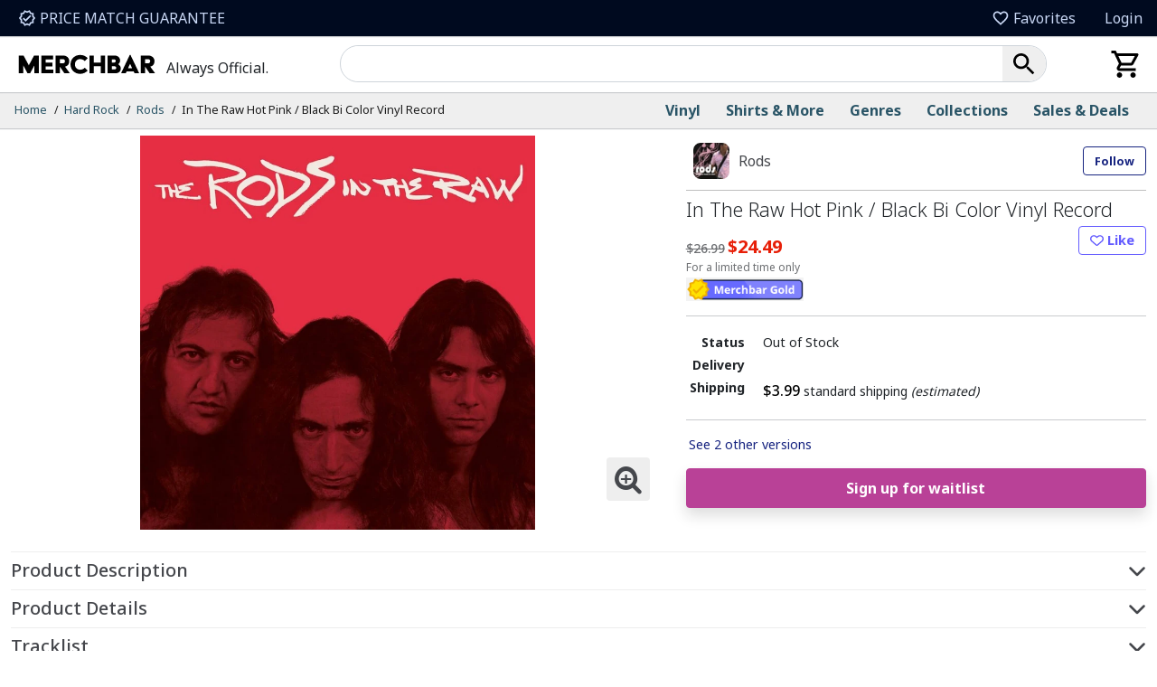

--- FILE ---
content_type: text/html; charset=utf-8
request_url: https://www.merchbar.com/hard-rock-metal/rods/rods-in-the-raw-hot-pink-black-bi-color-vinyl-record
body_size: 91319
content:
<!DOCTYPE html><html lang="en"><head><meta charSet="utf-8"/><meta name="viewport" content="width=device-width"/><meta http-equiv="Content-type" content="text/html; charset=utf-8"/><meta name="description" content="&quot;The Rods are not a band for the squeamish; just turn it loud and watch the heads fly,&quot; ran the review of The Rods&#x27; fourth album &#x27;In The Raw&#x27; in Sounds on it&#x27;s release in March 1983. And the reviewer did indeed have a point. &#x27;In The Raw&#x27; is one of The Rods&#x27; most exciting albums and one that shows what a band can do when it&#x27;s released from the commercial expectations of a record label. Ten songs from this session were released as &#x27;In The Raw&#x27;, an album issued in the US by Shrapnel Records. Unfortunately at the time it wasn&#x27;t licensed outside the States, so copies were not easy to come by in other territories which made this exciting gem all the more valuable. Crank it up and enjoy! Original transfer by Marcus Mossmann at PHONOGRAPHIC ARTIFACTS. Audio restoration and mastering by Patrick W. Engel at TEMPLE OF DISHARMONY in November 2020. Cutting by SST Germany on Neumann machines for optimal quality on all levels... The ultimate audiophile reissue of this eternal US Metal classic!
        
Protection
        Each record is protected within its record sleeve by a white vellum anti-dust sleeve.
        

        
Packaging
        All items are shipped brand-new and unopened in original packaging. Every record is shipped in original factory-applied shrink wrap and has never been touched by human hands."/><title>Rods In The Raw   Hot Pink / Black Bi Color Vinyl Record</title><link rel="canonical" href="https://www.merchbar.com/hard-rock-metal/rods/rods-in-the-raw-hot-pink-black-bi-color-vinyl-record"/><meta property="og:title" content="Rods In The Raw   Hot Pink / Black Bi Color Vinyl Record"/><meta property="og:type" content="website"/><meta property="og:description" content="&quot;The Rods are not a band for the squeamish; just turn it loud and watch the heads fly,&quot; ran the review of The Rods&#x27; fourth album &#x27;In The Raw&#x27; in Sounds on it&#x27;s release in March 1983. And the reviewer did indeed have a point. &#x27;In The Raw&#x27; is one of The Rods&#x27; most exciting albums and one that shows what a band can do when it&#x27;s released from the commercial expectations of a record label. Ten songs from this session were released as &#x27;In The Raw&#x27;, an album issued in the US by Shrapnel Records. Unfortunately at the time it wasn&#x27;t licensed outside the States, so copies were not easy to come by in other territories which made this exciting gem all the more valuable. Crank it up and enjoy! Original transfer by Marcus Mossmann at PHONOGRAPHIC ARTIFACTS. Audio restoration and mastering by Patrick W. Engel at TEMPLE OF DISHARMONY in November 2020. Cutting by SST Germany on Neumann machines for optimal quality on all levels... The ultimate audiophile reissue of this eternal US Metal classic!
        
Protection
        Each record is protected within its record sleeve by a white vellum anti-dust sleeve.
        

        
Packaging
        All items are shipped brand-new and unopened in original packaging. Every record is shipped in original factory-applied shrink wrap and has never been touched by human hands."/><meta property="og:image" content="https://imgproxy-images.merchbar.com/insecure/rs:fill:1200:630:1/g:ce/f:webp/Z3M6Ly9tZXJjaGJhci1pbWFnZXMtZ2NzL3Byb2R1Y3QvMzM3Lzk5MTIvYWVuLWxwNzcwOTU2NC9LdGEyTlFjcEFFTl9MUDc3MDk1NjQuanBn"/><meta property="og:url" content="https://www.merchbar.com/hard-rock-metal/rods/rods-in-the-raw-hot-pink-black-bi-color-vinyl-record"/><meta name="twitter:card" content="summary_large_image"/><meta name="twitter:title" content="Rods In The Raw   Hot Pink / Black Bi Color Vinyl Record"/><meta name="twitter:image" content="https://imgproxy-images.merchbar.com/insecure/rs:fit:390:390:0/f:webp/Z3M6Ly9tZXJjaGJhci1pbWFnZXMtZ2NzL3Byb2R1Y3QvMzM3Lzk5MTIvYWVuLWxwNzcwOTU2NC9LdGEyTlFjcEFFTl9MUDc3MDk1NjQuanBn"/><meta name="twitter:description" content="&quot;The Rods are not a band for the squeamish; just turn it loud and watch the heads fly,&quot; ran the review of The Rods&#x27; fourth album &#x27;In The Raw&#x27; in Sounds on it&#x27;s release in March 1983. And the reviewer did indeed have a point. &#x27;In The Raw&#x27; is one of The Rods&#x27; most exciting albums and one that shows what a band can do when it&#x27;s released from the commercial expectations of a record label. Ten songs from this session were released as &#x27;In The Raw&#x27;, an album issued in the US by Shrapnel Records. Unfortunately at the time it wasn&#x27;t licensed outside the States, so copies were not easy to come by in other territories which made this exciting gem all the more valuable. Crank it up and enjoy! Original transfer by Marcus Mossmann at PHONOGRAPHIC ARTIFACTS. Audio restoration and mastering by Patrick W. Engel at TEMPLE OF DISHARMONY in November 2020. Cutting by SST Germany on Neumann machines for optimal quality on all levels... The ultimate audiophile reissue of this eternal US Metal classic!
        
Protection
        Each record is protected within its record sleeve by a white vellum anti-dust sleeve.
        

        
Packaging
        All items are shipped brand-new and unopened in original packaging. Every record is shipped in original factory-applied shrink wrap and has never been touched by human hands."/><meta name="twitter:app:country" content="US"/><meta name="twitter:app:name:iphone" content="Merchbar"/><meta name="twitter:app:id:iphone" content="879654508"/><meta name="twitter:app:name:ipad" content="Merchbar"/><meta name="twitter:app:id:ipad" content="879654508"/><link rel="icon" type="image/png" sizes="16x16" href="/favicon-16.png"/><link rel="icon" type="image/png" sizes="32x32" href="/favicon-32.png"/><link rel="icon" type="image/png" sizes="48x48" href="/favicon-48.png"/><link rel="icon" type="image/png" sizes="192x192" href="/favicon-192.png"/><link rel="apple-touch-icon" sizes="57x57" href="/apple-touch-icon-57x57.png"/><link rel="apple-touch-icon" sizes="120x120" href="/apple-touch-icon-120x120.png"/><link rel="apple-touch-icon" sizes="152x152" href="/apple-touch-icon-152x152.png"/><link rel="apple-touch-icon" sizes="167x167" href="/apple-touch-icon-167x167.png"/><link rel="apple-touch-icon" sizes="180x180" href="/apple-touch-icon-180x180.png"/><link rel="icon" type="image/x-icon" href="/favicon.ico"/><link rel="manifest" href="/static/manifest.json"/><link rel="preconnect" href="https://fonts.googleapis.com"/><link rel="preconnect" href="https://fonts.gstatic.com" crossorigin="anonymous"/><script type="application/ld+json">{"@context":"https://schema.org","@type":"Product","description":"&quot;The Rods are not a band for the squeamish; just turn it loud and watch the heads fly,&quot; ran the review of The Rods&apos; fourth album &apos;In The Raw&apos; in Sounds on it&apos;s release in March 1983. And the reviewer did indeed have a point. &apos;In The Raw&apos; is one of The Rods&apos; most exciting albums and one that shows what a band can do when it&apos;s released from the commercial expectations of a record label. Ten songs from this session were released as &apos;In The Raw&apos;, an album issued in the US by Shrapnel Records. Unfortunately at the time it wasn&apos;t licensed outside the States, so copies were not easy to come by in other territories which made this exciting gem all the more valuable. Crank it up and enjoy! Original transfer by Marcus Mossmann at PHONOGRAPHIC ARTIFACTS. Audio restoration and mastering by Patrick W. Engel at TEMPLE OF DISHARMONY in November 2020. Cutting by SST Germany on Neumann machines for optimal quality on all levels... The ultimate audiophile reissue of this eternal US Metal classic!\n        &lt;br/&gt;&lt;br/&gt;\n&lt;b&gt;Protection&lt;/b&gt;&lt;br&gt;\n        Each record is protected within its record sleeve by a white vellum anti-dust sleeve.\n        \n\n        &lt;br/&gt;&lt;br/&gt;\n&lt;b&gt;Packaging&lt;/b&gt;&lt;br&gt;\n        All items are shipped brand-new and unopened in original packaging. Every record is shipped in original factory-applied shrink wrap and has never been touched by human hands.&lt;/br&gt;&lt;/br&gt;","url":"https://www.merchbar.com/hard-rock-metal/rods/rods-in-the-raw-hot-pink-black-bi-color-vinyl-record","image":["https://imgproxy-images.merchbar.com/insecure/rs:fill:1000:1000:1/g:ce/f:webp/Z3M6Ly9tZXJjaGJhci1pbWFnZXMtZ2NzL3Byb2R1Y3QvMzM3Lzk5MTIvYWVuLWxwNzcwOTU2NC9LdGEyTlFjcEFFTl9MUDc3MDk1NjQuanBn","https://imgproxy-images.merchbar.com/insecure/rs:fill:1200:900:1/g:ce/f:webp/Z3M6Ly9tZXJjaGJhci1pbWFnZXMtZ2NzL3Byb2R1Y3QvMzM3Lzk5MTIvYWVuLWxwNzcwOTU2NC9LdGEyTlFjcEFFTl9MUDc3MDk1NjQuanBn","https://imgproxy-images.merchbar.com/insecure/rs:fill:1600:900:1/g:ce/f:webp/Z3M6Ly9tZXJjaGJhci1pbWFnZXMtZ2NzL3Byb2R1Y3QvMzM3Lzk5MTIvYWVuLWxwNzcwOTU2NC9LdGEyTlFjcEFFTl9MUDc3MDk1NjQuanBn"],"brand":{"@type":"Brand","name":"Rods"},"offers":{"price":"24.49","priceCurrency":"USD","itemCondition":"http://schema.org/NewCondition","availability":"https://schema.org/OutOfStock","url":"https://www.merchbar.com/hard-rock-metal/rods/rods-in-the-raw-hot-pink-black-bi-color-vinyl-record","shippingDetails":{"@type":"OfferShippingDetails","shippingRate":{"@type":"MonetaryAmount","value":"3.99","currency":"USD"},"shippingDestination":{"@type":"DefinedRegion","addressCountry":"US"}},"@type":"Offer"},"name":"Rods In The Raw   Hot Pink / Black Bi Color Vinyl Record"}</script><link rel="preload" as="image" imageSrcSet="https://imgproxy-images.merchbar.com/insecure/rs:fit:576::1/f:webp/Z3M6Ly9tZXJjaGJhci1pbWFnZXMtZ2NzL3Byb2R1Y3QvMzM3Lzk5MTIvYWVuLWxwNzcwOTU2NC9LdGEyTlFjcEFFTl9MUDc3MDk1NjQuanBn 576w, https://imgproxy-images.merchbar.com/insecure/rs:fit:768::1/f:webp/Z3M6Ly9tZXJjaGJhci1pbWFnZXMtZ2NzL3Byb2R1Y3QvMzM3Lzk5MTIvYWVuLWxwNzcwOTU2NC9LdGEyTlFjcEFFTl9MUDc3MDk1NjQuanBn 768w, https://imgproxy-images.merchbar.com/insecure/rs:fit:992::1/f:webp/Z3M6Ly9tZXJjaGJhci1pbWFnZXMtZ2NzL3Byb2R1Y3QvMzM3Lzk5MTIvYWVuLWxwNzcwOTU2NC9LdGEyTlFjcEFFTl9MUDc3MDk1NjQuanBn 992w, https://imgproxy-images.merchbar.com/insecure/rs:fit:1200::1/f:webp/Z3M6Ly9tZXJjaGJhci1pbWFnZXMtZ2NzL3Byb2R1Y3QvMzM3Lzk5MTIvYWVuLWxwNzcwOTU2NC9LdGEyTlFjcEFFTl9MUDc3MDk1NjQuanBn 1200w, https://imgproxy-images.merchbar.com/insecure/rs:fit:1400::1/f:webp/Z3M6Ly9tZXJjaGJhci1pbWFnZXMtZ2NzL3Byb2R1Y3QvMzM3Lzk5MTIvYWVuLWxwNzcwOTU2NC9LdGEyTlFjcEFFTl9MUDc3MDk1NjQuanBn 1400w" imageSizes="
                    (min-width: 1200px) 675px,
                    (min-width: 992px) 460px,
                    (min-width: 768px) 696px,
                    (min-width: 576px) 516px,
                    100vw
                  "/><meta name="next-head-count" content="35"/><link rel="preload" href="/_next/static/media/1755441e3a2fa970.p.woff2" as="font" type="font/woff2" crossorigin="anonymous"/><link rel="preload" href="/_next/static/media/3f7d8c1d79aba93c.p.woff2" as="font" type="font/woff2" crossorigin="anonymous"/><link rel="preload" href="/_next/static/media/30d74baa196fe88a.p.woff2" as="font" type="font/woff2" crossorigin="anonymous"/><link rel="preload" href="/_next/static/media/54021f693ae17c82.p.woff2" as="font" type="font/woff2" crossorigin="anonymous"/><style data-href="/_next/static/css/d7744639696c4638.css">/*!
 * Bootstrap  v5.2.3 (https://getbootstrap.com/)
 * Copyright 2011-2022 The Bootstrap Authors
 * Copyright 2011-2022 Twitter, Inc.
 * Licensed under MIT (https://github.com/twbs/bootstrap/blob/main/LICENSE)
 */:root{--bs-blue:#172480;--bs-indigo:#6610f2;--bs-purple:#b94197;--bs-pink:#d63384;--bs-red:#e71f08;--bs-orange:#fd7e14;--bs-yellow:#f0e242;--bs-green:#008571;--bs-teal:#20c997;--bs-cyan:#0dcaf0;--bs-black:#1e1e1e;--bs-white:#fff;--bs-gray:#6c757d;--bs-gray-dark:#343a40;--bs-gray-100:#f8f9fa;--bs-gray-200:#e9ecef;--bs-gray-300:#dee2e6;--bs-gray-400:#ced4da;--bs-gray-500:#adb5bd;--bs-gray-600:#6c757d;--bs-gray-700:#495057;--bs-gray-800:#343a40;--bs-gray-900:#212529;--bs-primary:#172480;--bs-secondary:#6e7073;--bs-success:#008571;--bs-warning:#f0e242;--bs-danger:#e71f08;--bs-info:#32b6dd;--bs-light:#eee;--bs-dark:#45474c;--bs-primary-rgb:23,36,128;--bs-secondary-rgb:110,112,115;--bs-success-rgb:0,133,113;--bs-warning-rgb:240,226,66;--bs-danger-rgb:231,31,8;--bs-info-rgb:50,182,221;--bs-light-rgb:238,238,238;--bs-dark-rgb:69,71,76;--bs-white-rgb:255,255,255;--bs-black-rgb:30,30,30;--bs-body-color-rgb:33,37,41;--bs-body-bg-rgb:255,255,255;--bs-font-sans-serif:var(--noto-serif-font,"Times New Roman"),Times,serif;--bs-font-monospace:SFMono-Regular,Menlo,Monaco,Consolas,"Liberation Mono","Courier New",monospace;--bs-gradient:linear-gradient(180deg,hsla(0,0%,100%,.15),hsla(0,0%,100%,0));--bs-body-font-family:var(--noto-sans-font,"Segoe UI"),Arial,Helvetica,sans-serif;--bs-body-font-size:1rem;--bs-body-font-weight:400;--bs-body-line-height:1.5;--bs-body-color:#212529;--bs-body-bg:#fff;--bs-border-width:1px;--bs-border-style:solid;--bs-border-color:#dee2e6;--bs-border-color-translucent:rgba(30,30,30,.175);--bs-border-radius:0.25rem;--bs-border-radius-sm:0.25rem;--bs-border-radius-lg:0.5rem;--bs-border-radius-xl:1rem;--bs-border-radius-2xl:2rem;--bs-border-radius-pill:50rem;--bs-link-color:#172480;--bs-link-hover-color:#121d66;--bs-code-color:#d63384;--bs-highlight-bg:#fcf9d9}*,:after,:before{box-sizing:border-box}@media(prefers-reduced-motion:no-preference){:root{scroll-behavior:smooth}}body{font-family:var(--bs-body-font-family);font-size:var(--bs-body-font-size);font-weight:var(--bs-body-font-weight);line-height:var(--bs-body-line-height);color:var(--bs-body-color);text-align:var(--bs-body-text-align);background-color:var(--bs-body-bg);-webkit-text-size-adjust:100%;-webkit-tap-highlight-color:rgba(30,30,30,0)}hr{margin:1rem 0;color:inherit;border:0;border-top:1px solid;opacity:.25}.h1,.h2,.h3,.h4,.h5,.h6,h1,h2,h3,h4,h5,h6{margin-top:0;margin-bottom:.5rem;font-weight:500;line-height:1.2}.h1,h1{font-size:calc(1.375rem + 1.5vw)}@media(min-width:1200px){.h1,h1{font-size:2.5rem}}.h2,h2{font-size:calc(1.325rem + .9vw)}@media(min-width:1200px){.h2,h2{font-size:2rem}}.h3,h3{font-size:calc(1.3rem + .6vw)}@media(min-width:1200px){.h3,h3{font-size:1.75rem}}.h4,h4{font-size:calc(1.275rem + .3vw)}@media(min-width:1200px){.h4,h4{font-size:1.5rem}}.h5,h5{font-size:1.25rem}.h6,h6{font-size:1rem}p{margin-top:0;margin-bottom:1rem}abbr[title]{text-decoration:underline dotted;cursor:help;text-decoration-skip-ink:none}address{margin-bottom:1rem;font-style:normal;line-height:inherit}ol,ul{padding-left:2rem}dl,ol,ul{margin-top:0;margin-bottom:1rem}ol ol,ol ul,ul ol,ul ul{margin-bottom:0}dt{font-weight:700}dd{margin-bottom:.5rem;margin-left:0}blockquote{margin:0 0 1rem}b,strong{font-weight:bolder}.small,small{font-size:.875em}.mark,mark{padding:.1875em;background-color:var(--bs-highlight-bg)}sub,sup{position:relative;font-size:.75em;line-height:0;vertical-align:baseline}sub{bottom:-.25em}sup{top:-.5em}a{color:var(--bs-link-color);text-decoration:underline}a:hover{color:var(--bs-link-hover-color)}a:not([href]):not([class]),a:not([href]):not([class]):hover{color:inherit;text-decoration:none}code,kbd,pre,samp{font-family:var(--bs-font-monospace);font-size:1em}pre{display:block;margin-top:0;margin-bottom:1rem;overflow:auto;font-size:.875em}pre code{font-size:inherit;color:inherit;word-break:normal}code{font-size:.875em;color:var(--bs-code-color);word-wrap:break-word}a>code{color:inherit}kbd{padding:.1875rem .375rem;font-size:.875em;color:var(--bs-body-bg);background-color:var(--bs-body-color);border-radius:.25rem}kbd kbd{padding:0;font-size:1em}figure{margin:0 0 1rem}img,svg{vertical-align:middle}table{caption-side:bottom;border-collapse:collapse}caption{padding-top:.5rem;padding-bottom:.5rem;color:#6c757d;text-align:left}th{text-align:inherit;text-align:-webkit-match-parent}tbody,td,tfoot,th,thead,tr{border:0 solid;border-color:inherit}label{display:inline-block}button{border-radius:0}button:focus:not(:focus-visible){outline:0}button,input,optgroup,select,textarea{margin:0;font-family:inherit;font-size:inherit;line-height:inherit}button,select{text-transform:none}[role=button]{cursor:pointer}select{word-wrap:normal}select:disabled{opacity:1}[list]:not([type=date]):not([type=datetime-local]):not([type=month]):not([type=week]):not([type=time])::-webkit-calendar-picker-indicator{display:none!important}[type=button],[type=reset],[type=submit],button{-webkit-appearance:button}[type=button]:not(:disabled),[type=reset]:not(:disabled),[type=submit]:not(:disabled),button:not(:disabled){cursor:pointer}::-moz-focus-inner{padding:0;border-style:none}textarea{resize:vertical}fieldset{min-width:0;padding:0;margin:0;border:0}legend{float:left;width:100%;padding:0;margin-bottom:.5rem;font-size:calc(1.275rem + .3vw);line-height:inherit}@media(min-width:1200px){legend{font-size:1.5rem}}legend+*{clear:left}::-webkit-datetime-edit-day-field,::-webkit-datetime-edit-fields-wrapper,::-webkit-datetime-edit-hour-field,::-webkit-datetime-edit-minute,::-webkit-datetime-edit-month-field,::-webkit-datetime-edit-text,::-webkit-datetime-edit-year-field{padding:0}::-webkit-inner-spin-button{height:auto}[type=search]{outline-offset:-2px;-webkit-appearance:textfield}::-webkit-search-decoration{-webkit-appearance:none}::-webkit-color-swatch-wrapper{padding:0}::file-selector-button{font:inherit;-webkit-appearance:button}output{display:inline-block}iframe{border:0}summary{display:list-item;cursor:pointer}progress{vertical-align:baseline}[hidden]{display:none!important}.lead{font-size:1.25rem;font-weight:300}.display-1{font-size:calc(1.625rem + 4.5vw);font-weight:300;line-height:1.2}@media(min-width:1200px){.display-1{font-size:5rem}}.display-2{font-size:calc(1.575rem + 3.9vw);font-weight:300;line-height:1.2}@media(min-width:1200px){.display-2{font-size:4.5rem}}.display-3{font-size:calc(1.525rem + 3.3vw);font-weight:300;line-height:1.2}@media(min-width:1200px){.display-3{font-size:4rem}}.display-4{font-size:calc(1.475rem + 2.7vw);font-weight:300;line-height:1.2}@media(min-width:1200px){.display-4{font-size:3.5rem}}.display-5{font-size:calc(1.425rem + 2.1vw);font-weight:300;line-height:1.2}@media(min-width:1200px){.display-5{font-size:3rem}}.display-6{font-size:calc(1.375rem + 1.5vw);font-weight:300;line-height:1.2}@media(min-width:1200px){.display-6{font-size:2.5rem}}.list-inline,.list-unstyled{padding-left:0;list-style:none}.list-inline-item{display:inline-block}.list-inline-item:not(:last-child){margin-right:.5rem}.initialism{font-size:.875em;text-transform:uppercase}.blockquote{margin-bottom:1rem;font-size:1.25rem}.blockquote>:last-child{margin-bottom:0}.blockquote-footer{margin-top:-1rem;margin-bottom:1rem;font-size:.875em;color:#6c757d}.blockquote-footer:before{content:"— "}.img-fluid,.img-thumbnail{max-width:100%;height:auto}.img-thumbnail{padding:.25rem;background-color:#fff;border:1px solid var(--bs-border-color);border-radius:.25rem}.figure{display:inline-block}.figure-img{margin-bottom:.5rem;line-height:1}.figure-caption{font-size:.875em;color:#6c757d}.container,.container-fluid,.container-lg,.container-md,.container-sm,.container-xl{--bs-gutter-x:1.5rem;--bs-gutter-y:0;width:100%;padding-right:calc(var(--bs-gutter-x)*.5);padding-left:calc(var(--bs-gutter-x)*.5);margin-right:auto;margin-left:auto}@media(min-width:576px){.container,.container-sm{max-width:540px}}@media(min-width:768px){.container,.container-md,.container-sm{max-width:720px}}@media(min-width:992px){.container,.container-lg,.container-md,.container-sm{max-width:960px}}@media(min-width:1200px){.container,.container-lg,.container-md,.container-sm,.container-xl{max-width:1366px}}.row{--bs-gutter-x:1.5rem;--bs-gutter-y:0;display:flex;flex-wrap:wrap;margin-top:calc(-1*var(--bs-gutter-y));margin-right:calc(-.5*var(--bs-gutter-x));margin-left:calc(-.5*var(--bs-gutter-x))}.row>*{flex-shrink:0;width:100%;max-width:100%;padding-right:calc(var(--bs-gutter-x)*.5);padding-left:calc(var(--bs-gutter-x)*.5);margin-top:var(--bs-gutter-y)}.col{flex:1 0 0%}.row-cols-auto>*{flex:0 0 auto;width:auto}.row-cols-1>*{flex:0 0 auto;width:100%}.row-cols-2>*{flex:0 0 auto;width:50%}.row-cols-3>*{flex:0 0 auto;width:33.3333333333%}.row-cols-4>*{flex:0 0 auto;width:25%}.row-cols-5>*{flex:0 0 auto;width:20%}.row-cols-6>*{flex:0 0 auto;width:16.6666666667%}.col-auto{flex:0 0 auto;width:auto}.col-1{flex:0 0 auto;width:8.33333333%}.col-2{flex:0 0 auto;width:16.66666667%}.col-3{flex:0 0 auto;width:25%}.col-4{flex:0 0 auto;width:33.33333333%}.col-5{flex:0 0 auto;width:41.66666667%}.col-6{flex:0 0 auto;width:50%}.col-7{flex:0 0 auto;width:58.33333333%}.col-8{flex:0 0 auto;width:66.66666667%}.col-9{flex:0 0 auto;width:75%}.col-10{flex:0 0 auto;width:83.33333333%}.col-11{flex:0 0 auto;width:91.66666667%}.col-12{flex:0 0 auto;width:100%}.offset-1{margin-left:8.33333333%}.offset-2{margin-left:16.66666667%}.offset-3{margin-left:25%}.offset-4{margin-left:33.33333333%}.offset-5{margin-left:41.66666667%}.offset-6{margin-left:50%}.offset-7{margin-left:58.33333333%}.offset-8{margin-left:66.66666667%}.offset-9{margin-left:75%}.offset-10{margin-left:83.33333333%}.offset-11{margin-left:91.66666667%}.g-0,.gx-0{--bs-gutter-x:0}.g-0,.gy-0{--bs-gutter-y:0}.g-1,.gx-1{--bs-gutter-x:0.25rem}.g-1,.gy-1{--bs-gutter-y:0.25rem}.g-2,.gx-2{--bs-gutter-x:0.5rem}.g-2,.gy-2{--bs-gutter-y:0.5rem}.g-3,.gx-3{--bs-gutter-x:1rem}.g-3,.gy-3{--bs-gutter-y:1rem}.g-4,.gx-4{--bs-gutter-x:1.5rem}.g-4,.gy-4{--bs-gutter-y:1.5rem}.g-5,.gx-5{--bs-gutter-x:3rem}.g-5,.gy-5{--bs-gutter-y:3rem}@media(min-width:576px){.col-sm{flex:1 0 0%}.row-cols-sm-auto>*{flex:0 0 auto;width:auto}.row-cols-sm-1>*{flex:0 0 auto;width:100%}.row-cols-sm-2>*{flex:0 0 auto;width:50%}.row-cols-sm-3>*{flex:0 0 auto;width:33.3333333333%}.row-cols-sm-4>*{flex:0 0 auto;width:25%}.row-cols-sm-5>*{flex:0 0 auto;width:20%}.row-cols-sm-6>*{flex:0 0 auto;width:16.6666666667%}.col-sm-auto{flex:0 0 auto;width:auto}.col-sm-1{flex:0 0 auto;width:8.33333333%}.col-sm-2{flex:0 0 auto;width:16.66666667%}.col-sm-3{flex:0 0 auto;width:25%}.col-sm-4{flex:0 0 auto;width:33.33333333%}.col-sm-5{flex:0 0 auto;width:41.66666667%}.col-sm-6{flex:0 0 auto;width:50%}.col-sm-7{flex:0 0 auto;width:58.33333333%}.col-sm-8{flex:0 0 auto;width:66.66666667%}.col-sm-9{flex:0 0 auto;width:75%}.col-sm-10{flex:0 0 auto;width:83.33333333%}.col-sm-11{flex:0 0 auto;width:91.66666667%}.col-sm-12{flex:0 0 auto;width:100%}.offset-sm-0{margin-left:0}.offset-sm-1{margin-left:8.33333333%}.offset-sm-2{margin-left:16.66666667%}.offset-sm-3{margin-left:25%}.offset-sm-4{margin-left:33.33333333%}.offset-sm-5{margin-left:41.66666667%}.offset-sm-6{margin-left:50%}.offset-sm-7{margin-left:58.33333333%}.offset-sm-8{margin-left:66.66666667%}.offset-sm-9{margin-left:75%}.offset-sm-10{margin-left:83.33333333%}.offset-sm-11{margin-left:91.66666667%}.g-sm-0,.gx-sm-0{--bs-gutter-x:0}.g-sm-0,.gy-sm-0{--bs-gutter-y:0}.g-sm-1,.gx-sm-1{--bs-gutter-x:0.25rem}.g-sm-1,.gy-sm-1{--bs-gutter-y:0.25rem}.g-sm-2,.gx-sm-2{--bs-gutter-x:0.5rem}.g-sm-2,.gy-sm-2{--bs-gutter-y:0.5rem}.g-sm-3,.gx-sm-3{--bs-gutter-x:1rem}.g-sm-3,.gy-sm-3{--bs-gutter-y:1rem}.g-sm-4,.gx-sm-4{--bs-gutter-x:1.5rem}.g-sm-4,.gy-sm-4{--bs-gutter-y:1.5rem}.g-sm-5,.gx-sm-5{--bs-gutter-x:3rem}.g-sm-5,.gy-sm-5{--bs-gutter-y:3rem}}@media(min-width:768px){.col-md{flex:1 0 0%}.row-cols-md-auto>*{flex:0 0 auto;width:auto}.row-cols-md-1>*{flex:0 0 auto;width:100%}.row-cols-md-2>*{flex:0 0 auto;width:50%}.row-cols-md-3>*{flex:0 0 auto;width:33.3333333333%}.row-cols-md-4>*{flex:0 0 auto;width:25%}.row-cols-md-5>*{flex:0 0 auto;width:20%}.row-cols-md-6>*{flex:0 0 auto;width:16.6666666667%}.col-md-auto{flex:0 0 auto;width:auto}.col-md-1{flex:0 0 auto;width:8.33333333%}.col-md-2{flex:0 0 auto;width:16.66666667%}.col-md-3{flex:0 0 auto;width:25%}.col-md-4{flex:0 0 auto;width:33.33333333%}.col-md-5{flex:0 0 auto;width:41.66666667%}.col-md-6{flex:0 0 auto;width:50%}.col-md-7{flex:0 0 auto;width:58.33333333%}.col-md-8{flex:0 0 auto;width:66.66666667%}.col-md-9{flex:0 0 auto;width:75%}.col-md-10{flex:0 0 auto;width:83.33333333%}.col-md-11{flex:0 0 auto;width:91.66666667%}.col-md-12{flex:0 0 auto;width:100%}.offset-md-0{margin-left:0}.offset-md-1{margin-left:8.33333333%}.offset-md-2{margin-left:16.66666667%}.offset-md-3{margin-left:25%}.offset-md-4{margin-left:33.33333333%}.offset-md-5{margin-left:41.66666667%}.offset-md-6{margin-left:50%}.offset-md-7{margin-left:58.33333333%}.offset-md-8{margin-left:66.66666667%}.offset-md-9{margin-left:75%}.offset-md-10{margin-left:83.33333333%}.offset-md-11{margin-left:91.66666667%}.g-md-0,.gx-md-0{--bs-gutter-x:0}.g-md-0,.gy-md-0{--bs-gutter-y:0}.g-md-1,.gx-md-1{--bs-gutter-x:0.25rem}.g-md-1,.gy-md-1{--bs-gutter-y:0.25rem}.g-md-2,.gx-md-2{--bs-gutter-x:0.5rem}.g-md-2,.gy-md-2{--bs-gutter-y:0.5rem}.g-md-3,.gx-md-3{--bs-gutter-x:1rem}.g-md-3,.gy-md-3{--bs-gutter-y:1rem}.g-md-4,.gx-md-4{--bs-gutter-x:1.5rem}.g-md-4,.gy-md-4{--bs-gutter-y:1.5rem}.g-md-5,.gx-md-5{--bs-gutter-x:3rem}.g-md-5,.gy-md-5{--bs-gutter-y:3rem}}@media(min-width:992px){.col-lg{flex:1 0 0%}.row-cols-lg-auto>*{flex:0 0 auto;width:auto}.row-cols-lg-1>*{flex:0 0 auto;width:100%}.row-cols-lg-2>*{flex:0 0 auto;width:50%}.row-cols-lg-3>*{flex:0 0 auto;width:33.3333333333%}.row-cols-lg-4>*{flex:0 0 auto;width:25%}.row-cols-lg-5>*{flex:0 0 auto;width:20%}.row-cols-lg-6>*{flex:0 0 auto;width:16.6666666667%}.col-lg-auto{flex:0 0 auto;width:auto}.col-lg-1{flex:0 0 auto;width:8.33333333%}.col-lg-2{flex:0 0 auto;width:16.66666667%}.col-lg-3{flex:0 0 auto;width:25%}.col-lg-4{flex:0 0 auto;width:33.33333333%}.col-lg-5{flex:0 0 auto;width:41.66666667%}.col-lg-6{flex:0 0 auto;width:50%}.col-lg-7{flex:0 0 auto;width:58.33333333%}.col-lg-8{flex:0 0 auto;width:66.66666667%}.col-lg-9{flex:0 0 auto;width:75%}.col-lg-10{flex:0 0 auto;width:83.33333333%}.col-lg-11{flex:0 0 auto;width:91.66666667%}.col-lg-12{flex:0 0 auto;width:100%}.offset-lg-0{margin-left:0}.offset-lg-1{margin-left:8.33333333%}.offset-lg-2{margin-left:16.66666667%}.offset-lg-3{margin-left:25%}.offset-lg-4{margin-left:33.33333333%}.offset-lg-5{margin-left:41.66666667%}.offset-lg-6{margin-left:50%}.offset-lg-7{margin-left:58.33333333%}.offset-lg-8{margin-left:66.66666667%}.offset-lg-9{margin-left:75%}.offset-lg-10{margin-left:83.33333333%}.offset-lg-11{margin-left:91.66666667%}.g-lg-0,.gx-lg-0{--bs-gutter-x:0}.g-lg-0,.gy-lg-0{--bs-gutter-y:0}.g-lg-1,.gx-lg-1{--bs-gutter-x:0.25rem}.g-lg-1,.gy-lg-1{--bs-gutter-y:0.25rem}.g-lg-2,.gx-lg-2{--bs-gutter-x:0.5rem}.g-lg-2,.gy-lg-2{--bs-gutter-y:0.5rem}.g-lg-3,.gx-lg-3{--bs-gutter-x:1rem}.g-lg-3,.gy-lg-3{--bs-gutter-y:1rem}.g-lg-4,.gx-lg-4{--bs-gutter-x:1.5rem}.g-lg-4,.gy-lg-4{--bs-gutter-y:1.5rem}.g-lg-5,.gx-lg-5{--bs-gutter-x:3rem}.g-lg-5,.gy-lg-5{--bs-gutter-y:3rem}}@media(min-width:1200px){.col-xl{flex:1 0 0%}.row-cols-xl-auto>*{flex:0 0 auto;width:auto}.row-cols-xl-1>*{flex:0 0 auto;width:100%}.row-cols-xl-2>*{flex:0 0 auto;width:50%}.row-cols-xl-3>*{flex:0 0 auto;width:33.3333333333%}.row-cols-xl-4>*{flex:0 0 auto;width:25%}.row-cols-xl-5>*{flex:0 0 auto;width:20%}.row-cols-xl-6>*{flex:0 0 auto;width:16.6666666667%}.col-xl-auto{flex:0 0 auto;width:auto}.col-xl-1{flex:0 0 auto;width:8.33333333%}.col-xl-2{flex:0 0 auto;width:16.66666667%}.col-xl-3{flex:0 0 auto;width:25%}.col-xl-4{flex:0 0 auto;width:33.33333333%}.col-xl-5{flex:0 0 auto;width:41.66666667%}.col-xl-6{flex:0 0 auto;width:50%}.col-xl-7{flex:0 0 auto;width:58.33333333%}.col-xl-8{flex:0 0 auto;width:66.66666667%}.col-xl-9{flex:0 0 auto;width:75%}.col-xl-10{flex:0 0 auto;width:83.33333333%}.col-xl-11{flex:0 0 auto;width:91.66666667%}.col-xl-12{flex:0 0 auto;width:100%}.offset-xl-0{margin-left:0}.offset-xl-1{margin-left:8.33333333%}.offset-xl-2{margin-left:16.66666667%}.offset-xl-3{margin-left:25%}.offset-xl-4{margin-left:33.33333333%}.offset-xl-5{margin-left:41.66666667%}.offset-xl-6{margin-left:50%}.offset-xl-7{margin-left:58.33333333%}.offset-xl-8{margin-left:66.66666667%}.offset-xl-9{margin-left:75%}.offset-xl-10{margin-left:83.33333333%}.offset-xl-11{margin-left:91.66666667%}.g-xl-0,.gx-xl-0{--bs-gutter-x:0}.g-xl-0,.gy-xl-0{--bs-gutter-y:0}.g-xl-1,.gx-xl-1{--bs-gutter-x:0.25rem}.g-xl-1,.gy-xl-1{--bs-gutter-y:0.25rem}.g-xl-2,.gx-xl-2{--bs-gutter-x:0.5rem}.g-xl-2,.gy-xl-2{--bs-gutter-y:0.5rem}.g-xl-3,.gx-xl-3{--bs-gutter-x:1rem}.g-xl-3,.gy-xl-3{--bs-gutter-y:1rem}.g-xl-4,.gx-xl-4{--bs-gutter-x:1.5rem}.g-xl-4,.gy-xl-4{--bs-gutter-y:1.5rem}.g-xl-5,.gx-xl-5{--bs-gutter-x:3rem}.g-xl-5,.gy-xl-5{--bs-gutter-y:3rem}}@media(min-width:1400px){.col-xxl{flex:1 0 0%}.row-cols-xxl-auto>*{flex:0 0 auto;width:auto}.row-cols-xxl-1>*{flex:0 0 auto;width:100%}.row-cols-xxl-2>*{flex:0 0 auto;width:50%}.row-cols-xxl-3>*{flex:0 0 auto;width:33.3333333333%}.row-cols-xxl-4>*{flex:0 0 auto;width:25%}.row-cols-xxl-5>*{flex:0 0 auto;width:20%}.row-cols-xxl-6>*{flex:0 0 auto;width:16.6666666667%}.col-xxl-auto{flex:0 0 auto;width:auto}.col-xxl-1{flex:0 0 auto;width:8.33333333%}.col-xxl-2{flex:0 0 auto;width:16.66666667%}.col-xxl-3{flex:0 0 auto;width:25%}.col-xxl-4{flex:0 0 auto;width:33.33333333%}.col-xxl-5{flex:0 0 auto;width:41.66666667%}.col-xxl-6{flex:0 0 auto;width:50%}.col-xxl-7{flex:0 0 auto;width:58.33333333%}.col-xxl-8{flex:0 0 auto;width:66.66666667%}.col-xxl-9{flex:0 0 auto;width:75%}.col-xxl-10{flex:0 0 auto;width:83.33333333%}.col-xxl-11{flex:0 0 auto;width:91.66666667%}.col-xxl-12{flex:0 0 auto;width:100%}.offset-xxl-0{margin-left:0}.offset-xxl-1{margin-left:8.33333333%}.offset-xxl-2{margin-left:16.66666667%}.offset-xxl-3{margin-left:25%}.offset-xxl-4{margin-left:33.33333333%}.offset-xxl-5{margin-left:41.66666667%}.offset-xxl-6{margin-left:50%}.offset-xxl-7{margin-left:58.33333333%}.offset-xxl-8{margin-left:66.66666667%}.offset-xxl-9{margin-left:75%}.offset-xxl-10{margin-left:83.33333333%}.offset-xxl-11{margin-left:91.66666667%}.g-xxl-0,.gx-xxl-0{--bs-gutter-x:0}.g-xxl-0,.gy-xxl-0{--bs-gutter-y:0}.g-xxl-1,.gx-xxl-1{--bs-gutter-x:0.25rem}.g-xxl-1,.gy-xxl-1{--bs-gutter-y:0.25rem}.g-xxl-2,.gx-xxl-2{--bs-gutter-x:0.5rem}.g-xxl-2,.gy-xxl-2{--bs-gutter-y:0.5rem}.g-xxl-3,.gx-xxl-3{--bs-gutter-x:1rem}.g-xxl-3,.gy-xxl-3{--bs-gutter-y:1rem}.g-xxl-4,.gx-xxl-4{--bs-gutter-x:1.5rem}.g-xxl-4,.gy-xxl-4{--bs-gutter-y:1.5rem}.g-xxl-5,.gx-xxl-5{--bs-gutter-x:3rem}.g-xxl-5,.gy-xxl-5{--bs-gutter-y:3rem}}.table{--bs-table-color:var(--bs-body-color);--bs-table-bg:transparent;--bs-table-border-color:var(--bs-border-color);--bs-table-accent-bg:transparent;--bs-table-striped-color:var(--bs-body-color);--bs-table-striped-bg:rgba(30,30,30,.05);--bs-table-active-color:var(--bs-body-color);--bs-table-active-bg:rgba(30,30,30,.1);--bs-table-hover-color:var(--bs-body-color);--bs-table-hover-bg:rgba(30,30,30,.075);width:100%;margin-bottom:1rem;color:var(--bs-table-color);vertical-align:top;border-color:var(--bs-table-border-color)}.table>:not(caption)>*>*{padding:.5rem;background-color:var(--bs-table-bg);border-bottom-width:1px;box-shadow:inset 0 0 0 9999px var(--bs-table-accent-bg)}.table>tbody{vertical-align:inherit}.table>thead{vertical-align:bottom}.table-group-divider{border-top:2px solid}.caption-top{caption-side:top}.table-sm>:not(caption)>*>*{padding:.25rem}.table-bordered>:not(caption)>*{border-width:1px 0}.table-bordered>:not(caption)>*>*{border-width:0 1px}.table-borderless>:not(caption)>*>*{border-bottom-width:0}.table-borderless>:not(:first-child){border-top-width:0}.table-striped-columns>:not(caption)>tr>:nth-child(2n),.table-striped>tbody>tr:nth-of-type(odd)>*{--bs-table-accent-bg:var(--bs-table-striped-bg);color:var(--bs-table-striped-color)}.table-active{--bs-table-accent-bg:var(--bs-table-active-bg);color:var(--bs-table-active-color)}.table-hover>tbody>tr:hover>*{--bs-table-accent-bg:var(--bs-table-hover-bg);color:var(--bs-table-hover-color)}.table-primary{--bs-table-color:#1e1e1e;--bs-table-bg:#d1d3e6;--bs-table-border-color:#bfc1d2;--bs-table-striped-bg:#c8cadc;--bs-table-striped-color:#1e1e1e;--bs-table-active-bg:#bfc1d2;--bs-table-active-color:#1e1e1e;--bs-table-hover-bg:#c4c5d7;--bs-table-hover-color:#1e1e1e}.table-primary,.table-secondary{color:var(--bs-table-color);border-color:var(--bs-table-border-color)}.table-secondary{--bs-table-color:#1e1e1e;--bs-table-bg:#e2e3e5;--bs-table-border-color:#cecfd1;--bs-table-striped-bg:#d8d9db;--bs-table-striped-color:#1e1e1e;--bs-table-active-bg:#cecfd1;--bs-table-active-color:#1e1e1e;--bs-table-hover-bg:#d3d4d6;--bs-table-hover-color:#1e1e1e}.table-success{--bs-table-color:#1e1e1e;--bs-table-bg:#cce7e3;--bs-table-border-color:#bbd3cf;--bs-table-striped-bg:#c3ddd9;--bs-table-striped-color:#1e1e1e;--bs-table-active-bg:#bbd3cf;--bs-table-active-color:#1e1e1e;--bs-table-hover-bg:#bfd8d4;--bs-table-hover-color:#1e1e1e}.table-info,.table-success{color:var(--bs-table-color);border-color:var(--bs-table-border-color)}.table-info{--bs-table-color:#1e1e1e;--bs-table-bg:#cff4fc;--bs-table-border-color:#bddfe6;--bs-table-striped-bg:#c6e9f1;--bs-table-striped-color:#1e1e1e;--bs-table-active-bg:#bddfe6;--bs-table-active-color:#1e1e1e;--bs-table-hover-bg:#c2e4eb;--bs-table-hover-color:#1e1e1e}.table-warning{--bs-table-color:#1e1e1e;--bs-table-bg:#fcf9d9;--bs-table-border-color:#e6e3c6;--bs-table-striped-bg:#f1eed0;--bs-table-striped-color:#1e1e1e;--bs-table-active-bg:#e6e3c6;--bs-table-active-color:#1e1e1e;--bs-table-hover-bg:#ebe9cb;--bs-table-hover-color:#1e1e1e}.table-danger,.table-warning{color:var(--bs-table-color);border-color:var(--bs-table-border-color)}.table-danger{--bs-table-color:#1e1e1e;--bs-table-bg:#fad2ce;--bs-table-border-color:#e4c0bc;--bs-table-striped-bg:#efc9c5;--bs-table-striped-color:#1e1e1e;--bs-table-active-bg:#e4c0bc;--bs-table-active-color:#1e1e1e;--bs-table-hover-bg:#eac5c1;--bs-table-hover-color:#1e1e1e}.table-light{--bs-table-color:#1e1e1e;--bs-table-bg:#fff;--bs-table-border-color:#e9e9e9;--bs-table-striped-bg:#f4f4f4;--bs-table-striped-color:#1e1e1e;--bs-table-active-bg:#e9e9e9;--bs-table-active-color:#1e1e1e;--bs-table-hover-bg:#eee;--bs-table-hover-color:#1e1e1e}.table-dark,.table-light{color:var(--bs-table-color);border-color:var(--bs-table-border-color)}.table-dark{--bs-table-color:#fff;--bs-table-bg:#212529;--bs-table-border-color:#373b3e;--bs-table-striped-bg:#2c3034;--bs-table-striped-color:#fff;--bs-table-active-bg:#373b3e;--bs-table-active-color:#fff;--bs-table-hover-bg:#323539;--bs-table-hover-color:#fff}.table-responsive{overflow-x:auto;-webkit-overflow-scrolling:touch}@media(max-width:575.98px){.table-responsive-sm{overflow-x:auto;-webkit-overflow-scrolling:touch}}@media(max-width:767.98px){.table-responsive-md{overflow-x:auto;-webkit-overflow-scrolling:touch}}@media(max-width:991.98px){.table-responsive-lg{overflow-x:auto;-webkit-overflow-scrolling:touch}}@media(max-width:1199.98px){.table-responsive-xl{overflow-x:auto;-webkit-overflow-scrolling:touch}}@media(max-width:1399.98px){.table-responsive-xxl{overflow-x:auto;-webkit-overflow-scrolling:touch}}.form-label{margin-bottom:.5rem}.col-form-label{padding-top:calc(.375rem + 1px);padding-bottom:calc(.375rem + 1px);margin-bottom:0;font-size:inherit;line-height:1.5}.col-form-label-lg{padding-top:calc(.5rem + 1px);padding-bottom:calc(.5rem + 1px);font-size:1.25rem}.col-form-label-sm{padding-top:calc(.25rem + 1px);padding-bottom:calc(.25rem + 1px);font-size:.875rem}.form-text{margin-top:.25rem;font-size:.875em;color:#6c757d}.form-control{display:block;width:100%;padding:.375rem .75rem;font-size:1rem;font-weight:400;line-height:1.5;color:#212529;background-color:#fff;background-clip:padding-box;border:1px solid #ced4da;appearance:none;border-radius:.25rem;transition:border-color .15s ease-in-out,box-shadow .15s ease-in-out}@media(prefers-reduced-motion:reduce){.form-control{transition:none}}.form-control[type=file]{overflow:hidden}.form-control[type=file]:not(:disabled):not([readonly]){cursor:pointer}.form-control:focus{color:#212529;background-color:#fff;border-color:#8b92c0;outline:0;box-shadow:0 0 0 .25rem rgba(23,36,128,.25)}.form-control::-webkit-date-and-time-value{height:1.5em}.form-control::placeholder{color:#6c757d;opacity:1}.form-control:disabled{background-color:#e9ecef;opacity:1}.form-control::file-selector-button{padding:.375rem .75rem;margin:-.375rem -.75rem;margin-inline-end:.75rem;color:#212529;background-color:#e9ecef;pointer-events:none;border:0 solid;border-color:inherit;border-inline-end-width:1px;border-radius:0;transition:color .15s ease-in-out,background-color .15s ease-in-out,border-color .15s ease-in-out,box-shadow .15s ease-in-out}@media(prefers-reduced-motion:reduce){.form-control::file-selector-button{transition:none}}.form-control:hover:not(:disabled):not([readonly])::file-selector-button{background-color:#dde0e3}.form-control-plaintext{display:block;width:100%;padding:.375rem 0;margin-bottom:0;line-height:1.5;color:#212529;background-color:transparent;border:solid transparent;border-width:1px 0}.form-control-plaintext:focus{outline:0}.form-control-plaintext.form-control-lg,.form-control-plaintext.form-control-sm{padding-right:0;padding-left:0}.form-control-sm{min-height:calc(1.5em + .5rem + 2px);padding:.25rem .5rem;font-size:.875rem;border-radius:.25rem}.form-control-sm::file-selector-button{padding:.25rem .5rem;margin:-.25rem -.5rem;margin-inline-end:.5rem}.form-control-lg{min-height:calc(1.5em + 1rem + 2px);padding:.5rem 1rem;font-size:1.25rem;border-radius:.5rem}.form-control-lg::file-selector-button{padding:.5rem 1rem;margin:-.5rem -1rem;margin-inline-end:1rem}textarea.form-control{min-height:calc(1.5em + .75rem + 2px)}textarea.form-control-sm{min-height:calc(1.5em + .5rem + 2px)}textarea.form-control-lg{min-height:calc(1.5em + 1rem + 2px)}.form-control-color{width:3rem;height:calc(1.5em + .75rem + 2px);padding:.375rem}.form-control-color:not(:disabled):not([readonly]){cursor:pointer}.form-control-color::-moz-color-swatch{border:0!important;border-radius:.25rem}.form-control-color::-webkit-color-swatch{border-radius:.25rem}.form-control-color.form-control-sm{height:calc(1.5em + .5rem + 2px)}.form-control-color.form-control-lg{height:calc(1.5em + 1rem + 2px)}.form-select{display:block;width:100%;padding:.375rem 2.25rem .375rem .75rem;-moz-padding-start:calc(.75rem - 3px);font-size:1rem;font-weight:400;line-height:1.5;color:#212529;background-color:#fff;background-image:url("data:image/svg+xml,%3csvg xmlns='http://www.w3.org/2000/svg' viewBox='0 0 16 16'%3e%3cpath fill='none' stroke='%23343a40' stroke-linecap='round' stroke-linejoin='round' stroke-width='2' d='m2 5 6 6 6-6'/%3e%3c/svg%3e");background-repeat:no-repeat;background-position:right .75rem center;background-size:16px 12px;border:1px solid #ced4da;border-radius:.25rem;transition:border-color .15s ease-in-out,box-shadow .15s ease-in-out;appearance:none}@media(prefers-reduced-motion:reduce){.form-select{transition:none}}.form-select:focus{border-color:#8b92c0;outline:0;box-shadow:0 0 0 .25rem rgba(23,36,128,.25)}.form-select[multiple],.form-select[size]:not([size="1"]){padding-right:.75rem;background-image:none}.form-select:disabled{background-color:#e9ecef}.form-select:-moz-focusring{color:transparent;text-shadow:0 0 0 #212529}.form-select-sm{padding-top:.25rem;padding-bottom:.25rem;padding-left:.5rem;font-size:.875rem;border-radius:.25rem}.form-select-lg{padding-top:.5rem;padding-bottom:.5rem;padding-left:1rem;font-size:1.25rem;border-radius:.5rem}.form-check{display:block;min-height:1.5rem;padding-left:1.5em;margin-bottom:.125rem}.form-check .form-check-input{float:left;margin-left:-1.5em}.form-check-reverse{padding-right:1.5em;padding-left:0;text-align:right}.form-check-reverse .form-check-input{float:right;margin-right:-1.5em;margin-left:0}.form-check-input{width:1em;height:1em;margin-top:.25em;vertical-align:top;background-color:#fff;background-repeat:no-repeat;background-position:50%;background-size:contain;border:1px solid rgba(30,30,30,.25);appearance:none;print-color-adjust:exact}.form-check-input[type=checkbox]{border-radius:.25em}.form-check-input[type=radio]{border-radius:50%}.form-check-input:active{filter:brightness(90%)}.form-check-input:focus{border-color:#8b92c0;outline:0;box-shadow:0 0 0 .25rem rgba(23,36,128,.25)}.form-check-input:checked{background-color:#172480;border-color:#172480}.form-check-input:checked[type=checkbox]{background-image:url("data:image/svg+xml,%3csvg xmlns='http://www.w3.org/2000/svg' viewBox='0 0 20 20'%3e%3cpath fill='none' stroke='%23fff' stroke-linecap='round' stroke-linejoin='round' stroke-width='3' d='m6 10 3 3 6-6'/%3e%3c/svg%3e")}.form-check-input:checked[type=radio]{background-image:url("data:image/svg+xml,%3csvg xmlns='http://www.w3.org/2000/svg' viewBox='-4 -4 8 8'%3e%3ccircle r='2' fill='%23fff'/%3e%3c/svg%3e")}.form-check-input[type=checkbox]:indeterminate{background-color:#172480;border-color:#172480;background-image:url("data:image/svg+xml,%3csvg xmlns='http://www.w3.org/2000/svg' viewBox='0 0 20 20'%3e%3cpath fill='none' stroke='%23fff' stroke-linecap='round' stroke-linejoin='round' stroke-width='3' d='M6 10h8'/%3e%3c/svg%3e")}.form-check-input:disabled{pointer-events:none;filter:none;opacity:.5}.form-check-input:disabled~.form-check-label,.form-check-input[disabled]~.form-check-label{cursor:default;opacity:.5}.form-switch{padding-left:2.5em}.form-switch .form-check-input{width:2em;margin-left:-2.5em;background-image:url("data:image/svg+xml,%3csvg xmlns='http://www.w3.org/2000/svg' viewBox='-4 -4 8 8'%3e%3ccircle r='3' fill='rgba%2830, 30, 30, 0.25%29'/%3e%3c/svg%3e");background-position:0;border-radius:2em;transition:background-position .15s ease-in-out}@media(prefers-reduced-motion:reduce){.form-switch .form-check-input{transition:none}}.form-switch .form-check-input:focus{background-image:url("data:image/svg+xml,%3csvg xmlns='http://www.w3.org/2000/svg' viewBox='-4 -4 8 8'%3e%3ccircle r='3' fill='%238b92c0'/%3e%3c/svg%3e")}.form-switch .form-check-input:checked{background-position:100%;background-image:url("data:image/svg+xml,%3csvg xmlns='http://www.w3.org/2000/svg' viewBox='-4 -4 8 8'%3e%3ccircle r='3' fill='%23fff'/%3e%3c/svg%3e")}.form-switch.form-check-reverse{padding-right:2.5em;padding-left:0}.form-switch.form-check-reverse .form-check-input{margin-right:-2.5em;margin-left:0}.form-check-inline{display:inline-block;margin-right:1rem}.btn-check{position:absolute;clip:rect(0,0,0,0);pointer-events:none}.btn-check:disabled+.btn,.btn-check[disabled]+.btn{pointer-events:none;filter:none;opacity:.65}.form-range{width:100%;height:1.5rem;padding:0;background-color:transparent;appearance:none}.form-range:focus{outline:0}.form-range:focus::-webkit-slider-thumb{box-shadow:0 0 0 1px #fff,0 0 0 .25rem rgba(23,36,128,.25)}.form-range:focus::-moz-range-thumb{box-shadow:0 0 0 1px #fff,0 0 0 .25rem rgba(23,36,128,.25)}.form-range::-moz-focus-outer{border:0}.form-range::-webkit-slider-thumb{width:1rem;height:1rem;margin-top:-.25rem;background-color:#172480;border:0;border-radius:1rem;transition:background-color .15s ease-in-out,border-color .15s ease-in-out,box-shadow .15s ease-in-out;appearance:none}@media(prefers-reduced-motion:reduce){.form-range::-webkit-slider-thumb{transition:none}}.form-range::-webkit-slider-thumb:active{background-color:#b9bdd9}.form-range::-webkit-slider-runnable-track{width:100%;height:.5rem;color:transparent;cursor:pointer;background-color:#dee2e6;border-color:transparent;border-radius:1rem}.form-range::-moz-range-thumb{width:1rem;height:1rem;background-color:#172480;border:0;border-radius:1rem;transition:background-color .15s ease-in-out,border-color .15s ease-in-out,box-shadow .15s ease-in-out;appearance:none}@media(prefers-reduced-motion:reduce){.form-range::-moz-range-thumb{transition:none}}.form-range::-moz-range-thumb:active{background-color:#b9bdd9}.form-range::-moz-range-track{width:100%;height:.5rem;color:transparent;cursor:pointer;background-color:#dee2e6;border-color:transparent;border-radius:1rem}.form-range:disabled{pointer-events:none}.form-range:disabled::-webkit-slider-thumb{background-color:#adb5bd}.form-range:disabled::-moz-range-thumb{background-color:#adb5bd}.form-floating{position:relative}.form-floating>.form-control,.form-floating>.form-control-plaintext,.form-floating>.form-select{height:calc(3.5rem + 2px);line-height:1.25}.form-floating>label{position:absolute;top:0;left:0;width:100%;height:100%;padding:1rem .75rem;overflow:hidden;text-align:start;text-overflow:ellipsis;white-space:nowrap;pointer-events:none;border:1px solid transparent;transform-origin:0 0;transition:opacity .1s ease-in-out,transform .1s ease-in-out}@media(prefers-reduced-motion:reduce){.form-floating>label{transition:none}}.form-floating>.form-control,.form-floating>.form-control-plaintext{padding:1rem .75rem}.form-floating>.form-control-plaintext::placeholder,.form-floating>.form-control::placeholder{color:transparent}.form-floating>.form-control-plaintext:focus,.form-floating>.form-control-plaintext:not(:placeholder-shown),.form-floating>.form-control:focus,.form-floating>.form-control:not(:placeholder-shown){padding-top:1.625rem;padding-bottom:.625rem}.form-floating>.form-control-plaintext:-webkit-autofill,.form-floating>.form-control:-webkit-autofill{padding-top:1.625rem;padding-bottom:.625rem}.form-floating>.form-select{padding-top:1.625rem;padding-bottom:.625rem}.form-floating>.form-control-plaintext~label,.form-floating>.form-control:focus~label,.form-floating>.form-control:not(:placeholder-shown)~label,.form-floating>.form-select~label{opacity:.65;transform:scale(.85) translateY(-.5rem) translateX(.15rem)}.form-floating>.form-control:-webkit-autofill~label{opacity:.65;transform:scale(.85) translateY(-.5rem) translateX(.15rem)}.form-floating>.form-control-plaintext~label{border-width:1px 0}.input-group{position:relative;display:flex;flex-wrap:wrap;align-items:stretch;width:100%}.input-group>.form-control,.input-group>.form-floating,.input-group>.form-select{position:relative;flex:1 1 auto;width:1%;min-width:0}.input-group>.form-control:focus,.input-group>.form-floating:focus-within,.input-group>.form-select:focus{z-index:5}.input-group .btn{position:relative;z-index:2}.input-group .btn:focus{z-index:5}.input-group-text{display:flex;align-items:center;padding:.375rem .75rem;font-size:1rem;font-weight:400;line-height:1.5;color:#212529;text-align:center;white-space:nowrap;background-color:#e9ecef;border:1px solid #ced4da;border-radius:.25rem}.input-group-lg>.btn,.input-group-lg>.form-control,.input-group-lg>.form-select,.input-group-lg>.input-group-text{padding:.5rem 1rem;font-size:1.25rem;border-radius:.5rem}.input-group-sm>.btn,.input-group-sm>.form-control,.input-group-sm>.form-select,.input-group-sm>.input-group-text{padding:.25rem .5rem;font-size:.875rem;border-radius:.25rem}.input-group-lg>.form-select,.input-group-sm>.form-select{padding-right:3rem}.input-group.has-validation>.dropdown-toggle:nth-last-child(n+4),.input-group.has-validation>.form-floating:nth-last-child(n+3)>.form-control,.input-group.has-validation>.form-floating:nth-last-child(n+3)>.form-select,.input-group.has-validation>:nth-last-child(n+3):not(.dropdown-toggle):not(.dropdown-menu):not(.form-floating),.input-group:not(.has-validation)>.dropdown-toggle:nth-last-child(n+3),.input-group:not(.has-validation)>.form-floating:not(:last-child)>.form-control,.input-group:not(.has-validation)>.form-floating:not(:last-child)>.form-select,.input-group:not(.has-validation)>:not(:last-child):not(.dropdown-toggle):not(.dropdown-menu):not(.form-floating){border-top-right-radius:0;border-bottom-right-radius:0}.input-group>:not(:first-child):not(.dropdown-menu):not(.valid-tooltip):not(.valid-feedback):not(.invalid-tooltip):not(.invalid-feedback){margin-left:-1px;border-top-left-radius:0;border-bottom-left-radius:0}.input-group>.form-floating:not(:first-child)>.form-control,.input-group>.form-floating:not(:first-child)>.form-select{border-top-left-radius:0;border-bottom-left-radius:0}.valid-feedback{display:none;width:100%;margin-top:.25rem;font-size:.875em;color:#008571}.valid-tooltip{position:absolute;top:100%;z-index:5;display:none;max-width:100%;padding:.25rem .5rem;margin-top:.1rem;font-size:.875rem;color:#fff;background-color:rgba(0,133,113,.9);border-radius:.25rem}.is-valid~.valid-feedback,.is-valid~.valid-tooltip,.was-validated :valid~.valid-feedback,.was-validated :valid~.valid-tooltip{display:block}.form-control.is-valid,.was-validated .form-control:valid{border-color:#008571;padding-right:calc(1.5em + .75rem);background-image:url("data:image/svg+xml,%3csvg xmlns='http://www.w3.org/2000/svg' viewBox='0 0 8 8'%3e%3cpath fill='%23008571' d='M2.3 6.73.6 4.53c-.4-1.04.46-1.4 1.1-.8l1.1 1.4 3.4-3.8c.6-.63 1.6-.27 1.2.7l-4 4.6c-.43.5-.8.4-1.1.1z'/%3e%3c/svg%3e");background-repeat:no-repeat;background-position:right calc(.375em + .1875rem) center;background-size:calc(.75em + .375rem) calc(.75em + .375rem)}.form-control.is-valid:focus,.was-validated .form-control:valid:focus{border-color:#008571;box-shadow:0 0 0 .25rem rgba(0,133,113,.25)}.was-validated textarea.form-control:valid,textarea.form-control.is-valid{padding-right:calc(1.5em + .75rem);background-position:top calc(.375em + .1875rem) right calc(.375em + .1875rem)}.form-select.is-valid,.was-validated .form-select:valid{border-color:#008571}.form-select.is-valid:not([multiple]):not([size]),.form-select.is-valid:not([multiple])[size="1"],.was-validated .form-select:valid:not([multiple]):not([size]),.was-validated .form-select:valid:not([multiple])[size="1"]{padding-right:4.125rem;background-image:url("data:image/svg+xml,%3csvg xmlns='http://www.w3.org/2000/svg' viewBox='0 0 16 16'%3e%3cpath fill='none' stroke='%23343a40' stroke-linecap='round' stroke-linejoin='round' stroke-width='2' d='m2 5 6 6 6-6'/%3e%3c/svg%3e"),url("data:image/svg+xml,%3csvg xmlns='http://www.w3.org/2000/svg' viewBox='0 0 8 8'%3e%3cpath fill='%23008571' d='M2.3 6.73.6 4.53c-.4-1.04.46-1.4 1.1-.8l1.1 1.4 3.4-3.8c.6-.63 1.6-.27 1.2.7l-4 4.6c-.43.5-.8.4-1.1.1z'/%3e%3c/svg%3e");background-position:right .75rem center,center right 2.25rem;background-size:16px 12px,calc(.75em + .375rem) calc(.75em + .375rem)}.form-select.is-valid:focus,.was-validated .form-select:valid:focus{border-color:#008571;box-shadow:0 0 0 .25rem rgba(0,133,113,.25)}.form-control-color.is-valid,.was-validated .form-control-color:valid{width:calc(3rem + calc(1.5em + .75rem))}.form-check-input.is-valid,.was-validated .form-check-input:valid{border-color:#008571}.form-check-input.is-valid:checked,.was-validated .form-check-input:valid:checked{background-color:#008571}.form-check-input.is-valid:focus,.was-validated .form-check-input:valid:focus{box-shadow:0 0 0 .25rem rgba(0,133,113,.25)}.form-check-input.is-valid~.form-check-label,.was-validated .form-check-input:valid~.form-check-label{color:#008571}.form-check-inline .form-check-input~.valid-feedback{margin-left:.5em}.input-group>.form-control:not(:focus).is-valid,.input-group>.form-floating:not(:focus-within).is-valid,.input-group>.form-select:not(:focus).is-valid,.was-validated .input-group>.form-control:not(:focus):valid,.was-validated .input-group>.form-floating:not(:focus-within):valid,.was-validated .input-group>.form-select:not(:focus):valid{z-index:3}.invalid-feedback{display:none;width:100%;margin-top:.25rem;font-size:.875em;color:#e71f08}.invalid-tooltip{position:absolute;top:100%;z-index:5;display:none;max-width:100%;padding:.25rem .5rem;margin-top:.1rem;font-size:.875rem;color:#fff;background-color:rgba(231,31,8,.9);border-radius:.25rem}.is-invalid~.invalid-feedback,.is-invalid~.invalid-tooltip,.was-validated :invalid~.invalid-feedback,.was-validated :invalid~.invalid-tooltip{display:block}.form-control.is-invalid,.was-validated .form-control:invalid{border-color:#e71f08;padding-right:calc(1.5em + .75rem);background-image:url("data:image/svg+xml,%3csvg xmlns='http://www.w3.org/2000/svg' viewBox='0 0 12 12' width='12' height='12' fill='none' stroke='%23E71F08'%3e%3ccircle cx='6' cy='6' r='4.5'/%3e%3cpath stroke-linejoin='round' d='M5.8 3.6h.4L6 6.5z'/%3e%3ccircle cx='6' cy='8.2' r='.6' fill='%23E71F08' stroke='none'/%3e%3c/svg%3e");background-repeat:no-repeat;background-position:right calc(.375em + .1875rem) center;background-size:calc(.75em + .375rem) calc(.75em + .375rem)}.form-control.is-invalid:focus,.was-validated .form-control:invalid:focus{border-color:#e71f08;box-shadow:0 0 0 .25rem rgba(231,31,8,.25)}.was-validated textarea.form-control:invalid,textarea.form-control.is-invalid{padding-right:calc(1.5em + .75rem);background-position:top calc(.375em + .1875rem) right calc(.375em + .1875rem)}.form-select.is-invalid,.was-validated .form-select:invalid{border-color:#e71f08}.form-select.is-invalid:not([multiple]):not([size]),.form-select.is-invalid:not([multiple])[size="1"],.was-validated .form-select:invalid:not([multiple]):not([size]),.was-validated .form-select:invalid:not([multiple])[size="1"]{padding-right:4.125rem;background-image:url("data:image/svg+xml,%3csvg xmlns='http://www.w3.org/2000/svg' viewBox='0 0 16 16'%3e%3cpath fill='none' stroke='%23343a40' stroke-linecap='round' stroke-linejoin='round' stroke-width='2' d='m2 5 6 6 6-6'/%3e%3c/svg%3e"),url("data:image/svg+xml,%3csvg xmlns='http://www.w3.org/2000/svg' viewBox='0 0 12 12' width='12' height='12' fill='none' stroke='%23E71F08'%3e%3ccircle cx='6' cy='6' r='4.5'/%3e%3cpath stroke-linejoin='round' d='M5.8 3.6h.4L6 6.5z'/%3e%3ccircle cx='6' cy='8.2' r='.6' fill='%23E71F08' stroke='none'/%3e%3c/svg%3e");background-position:right .75rem center,center right 2.25rem;background-size:16px 12px,calc(.75em + .375rem) calc(.75em + .375rem)}.form-select.is-invalid:focus,.was-validated .form-select:invalid:focus{border-color:#e71f08;box-shadow:0 0 0 .25rem rgba(231,31,8,.25)}.form-control-color.is-invalid,.was-validated .form-control-color:invalid{width:calc(3rem + calc(1.5em + .75rem))}.form-check-input.is-invalid,.was-validated .form-check-input:invalid{border-color:#e71f08}.form-check-input.is-invalid:checked,.was-validated .form-check-input:invalid:checked{background-color:#e71f08}.form-check-input.is-invalid:focus,.was-validated .form-check-input:invalid:focus{box-shadow:0 0 0 .25rem rgba(231,31,8,.25)}.form-check-input.is-invalid~.form-check-label,.was-validated .form-check-input:invalid~.form-check-label{color:#e71f08}.form-check-inline .form-check-input~.invalid-feedback{margin-left:.5em}.input-group>.form-control:not(:focus).is-invalid,.input-group>.form-floating:not(:focus-within).is-invalid,.input-group>.form-select:not(:focus).is-invalid,.was-validated .input-group>.form-control:not(:focus):invalid,.was-validated .input-group>.form-floating:not(:focus-within):invalid,.was-validated .input-group>.form-select:not(:focus):invalid{z-index:4}.btn{--bs-btn-padding-x:0.75rem;--bs-btn-padding-y:0.375rem;--bs-btn-font-family: ;--bs-btn-font-size:1rem;--bs-btn-font-weight:400;--bs-btn-line-height:1.5;--bs-btn-color:#212529;--bs-btn-bg:transparent;--bs-btn-border-width:1px;--bs-btn-border-color:transparent;--bs-btn-border-radius:0.25rem;--bs-btn-hover-border-color:transparent;--bs-btn-box-shadow:inset 0 1px 0 hsla(0,0%,100%,.15),0 1px 1px rgba(30,30,30,.075);--bs-btn-disabled-opacity:0.65;--bs-btn-focus-box-shadow:0 0 0 0.25rem rgba(var(--bs-btn-focus-shadow-rgb),.5);display:inline-block;padding:var(--bs-btn-padding-y) var(--bs-btn-padding-x);font-family:var(--bs-btn-font-family);font-size:var(--bs-btn-font-size);font-weight:var(--bs-btn-font-weight);line-height:var(--bs-btn-line-height);color:var(--bs-btn-color);text-align:center;text-decoration:none;vertical-align:middle;cursor:pointer;user-select:none;border:var(--bs-btn-border-width) solid var(--bs-btn-border-color);border-radius:var(--bs-btn-border-radius);background-color:var(--bs-btn-bg);transition:color .15s ease-in-out,background-color .15s ease-in-out,border-color .15s ease-in-out,box-shadow .15s ease-in-out}@media(prefers-reduced-motion:reduce){.btn{transition:none}}.btn:hover{color:var(--bs-btn-hover-color);background-color:var(--bs-btn-hover-bg);border-color:var(--bs-btn-hover-border-color)}.btn-check+.btn:hover{color:var(--bs-btn-color);background-color:var(--bs-btn-bg);border-color:var(--bs-btn-border-color)}.btn:focus-visible{color:var(--bs-btn-hover-color);background-color:var(--bs-btn-hover-bg);border-color:var(--bs-btn-hover-border-color);outline:0;box-shadow:var(--bs-btn-focus-box-shadow)}.btn-check:focus-visible+.btn{border-color:var(--bs-btn-hover-border-color);outline:0;box-shadow:var(--bs-btn-focus-box-shadow)}.btn-check:checked+.btn,.btn.active,.btn.show,.btn:first-child:active,:not(.btn-check)+.btn:active{color:var(--bs-btn-active-color);background-color:var(--bs-btn-active-bg);border-color:var(--bs-btn-active-border-color)}.btn-check:checked+.btn:focus-visible,.btn.active:focus-visible,.btn.show:focus-visible,.btn:first-child:active:focus-visible,:not(.btn-check)+.btn:active:focus-visible{box-shadow:var(--bs-btn-focus-box-shadow)}.btn.disabled,.btn:disabled,fieldset:disabled .btn{color:var(--bs-btn-disabled-color);pointer-events:none;background-color:var(--bs-btn-disabled-bg);border-color:var(--bs-btn-disabled-border-color);opacity:var(--bs-btn-disabled-opacity)}.btn-primary{--bs-btn-color:#fff;--bs-btn-bg:#172480;--bs-btn-border-color:#172480;--bs-btn-hover-color:#fff;--bs-btn-hover-bg:#141f6d;--bs-btn-hover-border-color:#121d66;--bs-btn-focus-shadow-rgb:58,69,147;--bs-btn-active-color:#fff;--bs-btn-active-bg:#121d66;--bs-btn-active-border-color:#111b60;--bs-btn-active-shadow:inset 0 3px 5px rgba(30,30,30,.125);--bs-btn-disabled-color:#fff;--bs-btn-disabled-bg:#172480;--bs-btn-disabled-border-color:#172480}.btn-secondary{--bs-btn-color:#fff;--bs-btn-bg:#6e7073;--bs-btn-border-color:#6e7073;--bs-btn-hover-color:#fff;--bs-btn-hover-bg:#5e5f62;--bs-btn-hover-border-color:#585a5c;--bs-btn-focus-shadow-rgb:132,133,136;--bs-btn-active-color:#fff;--bs-btn-active-bg:#585a5c;--bs-btn-active-border-color:#535456;--bs-btn-active-shadow:inset 0 3px 5px rgba(30,30,30,.125);--bs-btn-disabled-color:#fff;--bs-btn-disabled-bg:#6e7073;--bs-btn-disabled-border-color:#6e7073}.btn-success{--bs-btn-color:#fff;--bs-btn-bg:#008571;--bs-btn-border-color:#008571;--bs-btn-hover-color:#fff;--bs-btn-hover-bg:#007160;--bs-btn-hover-border-color:#006a5a;--bs-btn-focus-shadow-rgb:38,151,134;--bs-btn-active-color:#fff;--bs-btn-active-bg:#006a5a;--bs-btn-active-border-color:#006455;--bs-btn-active-shadow:inset 0 3px 5px rgba(30,30,30,.125);--bs-btn-disabled-color:#fff;--bs-btn-disabled-bg:#008571;--bs-btn-disabled-border-color:#008571}.btn-warning{--bs-btn-color:#1e1e1e;--bs-btn-bg:#f0e242;--bs-btn-border-color:#f0e242;--bs-btn-hover-color:#1e1e1e;--bs-btn-hover-bg:#f2e65e;--bs-btn-hover-border-color:#f2e555;--bs-btn-focus-shadow-rgb:209,197,61;--bs-btn-active-color:#1e1e1e;--bs-btn-active-bg:#f3e868;--bs-btn-active-border-color:#f2e555;--bs-btn-active-shadow:inset 0 3px 5px rgba(30,30,30,.125);--bs-btn-disabled-color:#1e1e1e;--bs-btn-disabled-bg:#f0e242;--bs-btn-disabled-border-color:#f0e242}.btn-danger{--bs-btn-color:#fff;--bs-btn-bg:#e71f08;--bs-btn-border-color:#e71f08;--bs-btn-hover-color:#fff;--bs-btn-hover-bg:#c41a07;--bs-btn-hover-border-color:#b91906;--bs-btn-focus-shadow-rgb:235,65,45;--bs-btn-active-color:#fff;--bs-btn-active-bg:#b91906;--bs-btn-active-border-color:#ad1706;--bs-btn-active-shadow:inset 0 3px 5px rgba(30,30,30,.125);--bs-btn-disabled-color:#fff;--bs-btn-disabled-bg:#e71f08;--bs-btn-disabled-border-color:#e71f08}.btn-info{--bs-btn-color:#1e1e1e;--bs-btn-bg:#32b6dd;--bs-btn-border-color:#32b6dd;--bs-btn-hover-color:#1e1e1e;--bs-btn-hover-bg:#51c1e2;--bs-btn-hover-border-color:#47bde0;--bs-btn-focus-shadow-rgb:47,159,192;--bs-btn-active-color:#1e1e1e;--bs-btn-active-bg:#5bc5e4;--bs-btn-active-border-color:#47bde0;--bs-btn-active-shadow:inset 0 3px 5px rgba(30,30,30,.125);--bs-btn-disabled-color:#1e1e1e;--bs-btn-disabled-bg:#32b6dd;--bs-btn-disabled-border-color:#32b6dd}.btn-light{--bs-btn-color:#1e1e1e;--bs-btn-bg:#eee;--bs-btn-border-color:#eee;--bs-btn-hover-color:#1e1e1e;--bs-btn-hover-bg:#cacaca;--bs-btn-hover-border-color:#bebebe;--bs-btn-focus-shadow-rgb:207,207,207;--bs-btn-active-color:#1e1e1e;--bs-btn-active-bg:#bebebe;--bs-btn-active-border-color:#b3b3b3;--bs-btn-active-shadow:inset 0 3px 5px rgba(30,30,30,.125);--bs-btn-disabled-color:#1e1e1e;--bs-btn-disabled-bg:#eee;--bs-btn-disabled-border-color:#eee}.btn-dark{--bs-btn-color:#fff;--bs-btn-bg:#45474c;--bs-btn-border-color:#45474c;--bs-btn-hover-color:#fff;--bs-btn-hover-bg:#616367;--bs-btn-hover-border-color:#58595e;--bs-btn-focus-shadow-rgb:97,99,103;--bs-btn-active-color:#fff;--bs-btn-active-bg:#6a6c70;--bs-btn-active-border-color:#58595e;--bs-btn-active-shadow:inset 0 3px 5px rgba(30,30,30,.125);--bs-btn-disabled-color:#fff;--bs-btn-disabled-bg:#45474c;--bs-btn-disabled-border-color:#45474c}.btn-outline-primary{--bs-btn-color:#172480;--bs-btn-border-color:#172480;--bs-btn-hover-color:#fff;--bs-btn-hover-bg:#172480;--bs-btn-hover-border-color:#172480;--bs-btn-focus-shadow-rgb:23,36,128;--bs-btn-active-color:#fff;--bs-btn-active-bg:#172480;--bs-btn-active-border-color:#172480;--bs-btn-active-shadow:inset 0 3px 5px rgba(30,30,30,.125);--bs-btn-disabled-color:#172480;--bs-btn-disabled-bg:transparent;--bs-btn-disabled-border-color:#172480;--bs-gradient:none}.btn-outline-secondary{--bs-btn-color:#6e7073;--bs-btn-border-color:#6e7073;--bs-btn-hover-color:#fff;--bs-btn-hover-bg:#6e7073;--bs-btn-hover-border-color:#6e7073;--bs-btn-focus-shadow-rgb:110,112,115;--bs-btn-active-color:#fff;--bs-btn-active-bg:#6e7073;--bs-btn-active-border-color:#6e7073;--bs-btn-active-shadow:inset 0 3px 5px rgba(30,30,30,.125);--bs-btn-disabled-color:#6e7073;--bs-btn-disabled-bg:transparent;--bs-btn-disabled-border-color:#6e7073;--bs-gradient:none}.btn-outline-success{--bs-btn-color:#008571;--bs-btn-border-color:#008571;--bs-btn-hover-color:#fff;--bs-btn-hover-bg:#008571;--bs-btn-hover-border-color:#008571;--bs-btn-focus-shadow-rgb:0,133,113;--bs-btn-active-color:#fff;--bs-btn-active-bg:#008571;--bs-btn-active-border-color:#008571;--bs-btn-active-shadow:inset 0 3px 5px rgba(30,30,30,.125);--bs-btn-disabled-color:#008571;--bs-btn-disabled-bg:transparent;--bs-btn-disabled-border-color:#008571;--bs-gradient:none}.btn-outline-warning{--bs-btn-color:#f0e242;--bs-btn-border-color:#f0e242;--bs-btn-hover-color:#1e1e1e;--bs-btn-hover-bg:#f0e242;--bs-btn-hover-border-color:#f0e242;--bs-btn-focus-shadow-rgb:240,226,66;--bs-btn-active-color:#1e1e1e;--bs-btn-active-bg:#f0e242;--bs-btn-active-border-color:#f0e242;--bs-btn-active-shadow:inset 0 3px 5px rgba(30,30,30,.125);--bs-btn-disabled-color:#f0e242;--bs-btn-disabled-bg:transparent;--bs-btn-disabled-border-color:#f0e242;--bs-gradient:none}.btn-outline-danger{--bs-btn-color:#e71f08;--bs-btn-border-color:#e71f08;--bs-btn-hover-color:#fff;--bs-btn-hover-bg:#e71f08;--bs-btn-hover-border-color:#e71f08;--bs-btn-focus-shadow-rgb:231,31,8;--bs-btn-active-color:#fff;--bs-btn-active-bg:#e71f08;--bs-btn-active-border-color:#e71f08;--bs-btn-active-shadow:inset 0 3px 5px rgba(30,30,30,.125);--bs-btn-disabled-color:#e71f08;--bs-btn-disabled-bg:transparent;--bs-btn-disabled-border-color:#e71f08;--bs-gradient:none}.btn-outline-info{--bs-btn-color:#32b6dd;--bs-btn-border-color:#32b6dd;--bs-btn-hover-color:#1e1e1e;--bs-btn-hover-bg:#32b6dd;--bs-btn-hover-border-color:#32b6dd;--bs-btn-focus-shadow-rgb:50,182,221;--bs-btn-active-color:#1e1e1e;--bs-btn-active-bg:#32b6dd;--bs-btn-active-border-color:#32b6dd;--bs-btn-active-shadow:inset 0 3px 5px rgba(30,30,30,.125);--bs-btn-disabled-color:#32b6dd;--bs-btn-disabled-bg:transparent;--bs-btn-disabled-border-color:#32b6dd;--bs-gradient:none}.btn-outline-light{--bs-btn-color:#eee;--bs-btn-border-color:#eee;--bs-btn-hover-color:#1e1e1e;--bs-btn-hover-bg:#eee;--bs-btn-hover-border-color:#eee;--bs-btn-focus-shadow-rgb:238,238,238;--bs-btn-active-color:#1e1e1e;--bs-btn-active-bg:#eee;--bs-btn-active-border-color:#eee;--bs-btn-active-shadow:inset 0 3px 5px rgba(30,30,30,.125);--bs-btn-disabled-color:#eee;--bs-btn-disabled-bg:transparent;--bs-btn-disabled-border-color:#eee;--bs-gradient:none}.btn-outline-dark{--bs-btn-color:#45474c;--bs-btn-border-color:#45474c;--bs-btn-hover-color:#fff;--bs-btn-hover-bg:#45474c;--bs-btn-hover-border-color:#45474c;--bs-btn-focus-shadow-rgb:69,71,76;--bs-btn-active-color:#fff;--bs-btn-active-bg:#45474c;--bs-btn-active-border-color:#45474c;--bs-btn-active-shadow:inset 0 3px 5px rgba(30,30,30,.125);--bs-btn-disabled-color:#45474c;--bs-btn-disabled-bg:transparent;--bs-btn-disabled-border-color:#45474c;--bs-gradient:none}.btn-link{--bs-btn-font-weight:400;--bs-btn-color:var(--bs-link-color);--bs-btn-bg:transparent;--bs-btn-border-color:transparent;--bs-btn-hover-color:var(--bs-link-hover-color);--bs-btn-hover-border-color:transparent;--bs-btn-active-color:var(--bs-link-hover-color);--bs-btn-active-border-color:transparent;--bs-btn-disabled-color:#6c757d;--bs-btn-disabled-border-color:transparent;--bs-btn-box-shadow:none;--bs-btn-focus-shadow-rgb:58,69,147;text-decoration:underline}.btn-link:focus-visible{color:var(--bs-btn-color)}.btn-link:hover{color:var(--bs-btn-hover-color)}.btn-group-lg>.btn,.btn-lg{--bs-btn-padding-y:0.5rem;--bs-btn-padding-x:1rem;--bs-btn-font-size:1.25rem;--bs-btn-border-radius:0.5rem}.btn-group-sm>.btn,.btn-sm{--bs-btn-padding-y:0.25rem;--bs-btn-padding-x:0.5rem;--bs-btn-font-size:0.875rem;--bs-btn-border-radius:0.25rem}.fade{transition:opacity .15s linear}@media(prefers-reduced-motion:reduce){.fade{transition:none}}.fade:not(.show){opacity:0}.collapse:not(.show){display:none}.collapsing{height:0;overflow:hidden;transition:height .35s ease}@media(prefers-reduced-motion:reduce){.collapsing{transition:none}}.collapsing.collapse-horizontal{width:0;height:auto;transition:width .35s ease}@media(prefers-reduced-motion:reduce){.collapsing.collapse-horizontal{transition:none}}.dropdown,.dropdown-center,.dropend,.dropstart,.dropup,.dropup-center{position:relative}.dropdown-toggle{white-space:nowrap}.dropdown-toggle:after{display:inline-block;margin-left:.255em;vertical-align:.255em;content:"";border-top:.3em solid;border-right:.3em solid transparent;border-bottom:0;border-left:.3em solid transparent}.dropdown-toggle:empty:after{margin-left:0}.dropdown-menu{--bs-dropdown-zindex:1000;--bs-dropdown-min-width:10rem;--bs-dropdown-padding-x:0;--bs-dropdown-padding-y:0.5rem;--bs-dropdown-spacer:0.125rem;--bs-dropdown-font-size:1rem;--bs-dropdown-color:#212529;--bs-dropdown-bg:#fff;--bs-dropdown-border-color:var(--bs-border-color-translucent);--bs-dropdown-border-radius:0.25rem;--bs-dropdown-border-width:1px;--bs-dropdown-inner-border-radius:calc(0.25rem - 1px);--bs-dropdown-divider-bg:var(--bs-border-color-translucent);--bs-dropdown-divider-margin-y:0.5rem;--bs-dropdown-box-shadow:0 0.5rem 1rem rgba(30,30,30,.15);--bs-dropdown-link-color:#212529;--bs-dropdown-link-hover-color:#1e2125;--bs-dropdown-link-hover-bg:#e9ecef;--bs-dropdown-link-active-color:#fff;--bs-dropdown-link-active-bg:#172480;--bs-dropdown-link-disabled-color:#adb5bd;--bs-dropdown-item-padding-x:1rem;--bs-dropdown-item-padding-y:0.25rem;--bs-dropdown-header-color:#6c757d;--bs-dropdown-header-padding-x:1rem;--bs-dropdown-header-padding-y:0.5rem;position:absolute;z-index:var(--bs-dropdown-zindex);display:none;min-width:var(--bs-dropdown-min-width);padding:var(--bs-dropdown-padding-y) var(--bs-dropdown-padding-x);margin:0;font-size:var(--bs-dropdown-font-size);color:var(--bs-dropdown-color);text-align:left;list-style:none;background-color:var(--bs-dropdown-bg);background-clip:padding-box;border:var(--bs-dropdown-border-width) solid var(--bs-dropdown-border-color);border-radius:var(--bs-dropdown-border-radius)}.dropdown-menu[data-bs-popper]{top:100%;left:0;margin-top:var(--bs-dropdown-spacer)}.dropdown-menu-start{--bs-position:start}.dropdown-menu-start[data-bs-popper]{right:auto;left:0}.dropdown-menu-end{--bs-position:end}.dropdown-menu-end[data-bs-popper]{right:0;left:auto}@media(min-width:576px){.dropdown-menu-sm-start{--bs-position:start}.dropdown-menu-sm-start[data-bs-popper]{right:auto;left:0}.dropdown-menu-sm-end{--bs-position:end}.dropdown-menu-sm-end[data-bs-popper]{right:0;left:auto}}@media(min-width:768px){.dropdown-menu-md-start{--bs-position:start}.dropdown-menu-md-start[data-bs-popper]{right:auto;left:0}.dropdown-menu-md-end{--bs-position:end}.dropdown-menu-md-end[data-bs-popper]{right:0;left:auto}}@media(min-width:992px){.dropdown-menu-lg-start{--bs-position:start}.dropdown-menu-lg-start[data-bs-popper]{right:auto;left:0}.dropdown-menu-lg-end{--bs-position:end}.dropdown-menu-lg-end[data-bs-popper]{right:0;left:auto}}@media(min-width:1200px){.dropdown-menu-xl-start{--bs-position:start}.dropdown-menu-xl-start[data-bs-popper]{right:auto;left:0}.dropdown-menu-xl-end{--bs-position:end}.dropdown-menu-xl-end[data-bs-popper]{right:0;left:auto}}@media(min-width:1400px){.dropdown-menu-xxl-start{--bs-position:start}.dropdown-menu-xxl-start[data-bs-popper]{right:auto;left:0}.dropdown-menu-xxl-end{--bs-position:end}.dropdown-menu-xxl-end[data-bs-popper]{right:0;left:auto}}.dropup .dropdown-menu[data-bs-popper]{top:auto;bottom:100%;margin-top:0;margin-bottom:var(--bs-dropdown-spacer)}.dropup .dropdown-toggle:after{display:inline-block;margin-left:.255em;vertical-align:.255em;content:"";border-top:0;border-right:.3em solid transparent;border-bottom:.3em solid;border-left:.3em solid transparent}.dropup .dropdown-toggle:empty:after{margin-left:0}.dropend .dropdown-menu[data-bs-popper]{top:0;right:auto;left:100%;margin-top:0;margin-left:var(--bs-dropdown-spacer)}.dropend .dropdown-toggle:after{display:inline-block;margin-left:.255em;vertical-align:.255em;content:"";border-top:.3em solid transparent;border-right:0;border-bottom:.3em solid transparent;border-left:.3em solid}.dropend .dropdown-toggle:empty:after{margin-left:0}.dropend .dropdown-toggle:after{vertical-align:0}.dropstart .dropdown-menu[data-bs-popper]{top:0;right:100%;left:auto;margin-top:0;margin-right:var(--bs-dropdown-spacer)}.dropstart .dropdown-toggle:after{display:inline-block;margin-left:.255em;vertical-align:.255em;content:"";display:none}.dropstart .dropdown-toggle:before{display:inline-block;margin-right:.255em;vertical-align:.255em;content:"";border-top:.3em solid transparent;border-right:.3em solid;border-bottom:.3em solid transparent}.dropstart .dropdown-toggle:empty:after{margin-left:0}.dropstart .dropdown-toggle:before{vertical-align:0}.dropdown-divider{height:0;margin:var(--bs-dropdown-divider-margin-y) 0;overflow:hidden;border-top:1px solid var(--bs-dropdown-divider-bg);opacity:1}.dropdown-item{display:block;width:100%;padding:var(--bs-dropdown-item-padding-y) var(--bs-dropdown-item-padding-x);clear:both;font-weight:400;color:var(--bs-dropdown-link-color);text-align:inherit;text-decoration:none;white-space:nowrap;background-color:transparent;border:0}.dropdown-item:focus,.dropdown-item:hover{color:var(--bs-dropdown-link-hover-color);background-color:var(--bs-dropdown-link-hover-bg)}.dropdown-item.active,.dropdown-item:active{color:var(--bs-dropdown-link-active-color);text-decoration:none;background-color:var(--bs-dropdown-link-active-bg)}.dropdown-item.disabled,.dropdown-item:disabled{color:var(--bs-dropdown-link-disabled-color);pointer-events:none;background-color:transparent}.dropdown-menu.show{display:block}.dropdown-header{display:block;padding:var(--bs-dropdown-header-padding-y) var(--bs-dropdown-header-padding-x);margin-bottom:0;font-size:.875rem;color:var(--bs-dropdown-header-color);white-space:nowrap}.dropdown-item-text{display:block;padding:var(--bs-dropdown-item-padding-y) var(--bs-dropdown-item-padding-x);color:var(--bs-dropdown-link-color)}.dropdown-menu-dark{--bs-dropdown-color:#dee2e6;--bs-dropdown-bg:#343a40;--bs-dropdown-border-color:var(--bs-border-color-translucent);--bs-dropdown-box-shadow: ;--bs-dropdown-link-color:#dee2e6;--bs-dropdown-link-hover-color:#fff;--bs-dropdown-divider-bg:var(--bs-border-color-translucent);--bs-dropdown-link-hover-bg:hsla(0,0%,100%,.15);--bs-dropdown-link-active-color:#fff;--bs-dropdown-link-active-bg:#172480;--bs-dropdown-link-disabled-color:#adb5bd;--bs-dropdown-header-color:#adb5bd}.btn-group,.btn-group-vertical{position:relative;display:inline-flex;vertical-align:middle}.btn-group-vertical>.btn,.btn-group>.btn{position:relative;flex:1 1 auto}.btn-group-vertical>.btn-check:checked+.btn,.btn-group-vertical>.btn-check:focus+.btn,.btn-group-vertical>.btn.active,.btn-group-vertical>.btn:active,.btn-group-vertical>.btn:focus,.btn-group-vertical>.btn:hover,.btn-group>.btn-check:checked+.btn,.btn-group>.btn-check:focus+.btn,.btn-group>.btn.active,.btn-group>.btn:active,.btn-group>.btn:focus,.btn-group>.btn:hover{z-index:1}.btn-toolbar{display:flex;flex-wrap:wrap;justify-content:flex-start}.btn-toolbar .input-group{width:auto}.btn-group{border-radius:.25rem}.btn-group>.btn-group:not(:first-child),.btn-group>:not(.btn-check:first-child)+.btn{margin-left:-1px}.btn-group>.btn-group:not(:last-child)>.btn,.btn-group>.btn.dropdown-toggle-split:first-child,.btn-group>.btn:not(:last-child):not(.dropdown-toggle){border-top-right-radius:0;border-bottom-right-radius:0}.btn-group>.btn-group:not(:first-child)>.btn,.btn-group>.btn:nth-child(n+3),.btn-group>:not(.btn-check)+.btn{border-top-left-radius:0;border-bottom-left-radius:0}.dropdown-toggle-split{padding-right:.5625rem;padding-left:.5625rem}.dropdown-toggle-split:after,.dropend .dropdown-toggle-split:after,.dropup .dropdown-toggle-split:after{margin-left:0}.dropstart .dropdown-toggle-split:before{margin-right:0}.btn-group-sm>.btn+.dropdown-toggle-split,.btn-sm+.dropdown-toggle-split{padding-right:.375rem;padding-left:.375rem}.btn-group-lg>.btn+.dropdown-toggle-split,.btn-lg+.dropdown-toggle-split{padding-right:.75rem;padding-left:.75rem}.btn-group-vertical{flex-direction:column;align-items:flex-start;justify-content:center}.btn-group-vertical>.btn,.btn-group-vertical>.btn-group{width:100%}.btn-group-vertical>.btn-group:not(:first-child),.btn-group-vertical>.btn:not(:first-child){margin-top:-1px}.btn-group-vertical>.btn-group:not(:last-child)>.btn,.btn-group-vertical>.btn:not(:last-child):not(.dropdown-toggle){border-bottom-right-radius:0;border-bottom-left-radius:0}.btn-group-vertical>.btn-group:not(:first-child)>.btn,.btn-group-vertical>.btn~.btn{border-top-left-radius:0;border-top-right-radius:0}.nav{--bs-nav-link-padding-x:1rem;--bs-nav-link-padding-y:0.5rem;--bs-nav-link-font-weight: ;--bs-nav-link-color:var(--bs-link-color);--bs-nav-link-hover-color:var(--bs-link-hover-color);--bs-nav-link-disabled-color:#6c757d;display:flex;flex-wrap:wrap;padding-left:0;margin-bottom:0;list-style:none}.nav-link{display:block;padding:var(--bs-nav-link-padding-y) var(--bs-nav-link-padding-x);font-size:var(--bs-nav-link-font-size);font-weight:var(--bs-nav-link-font-weight);color:var(--bs-nav-link-color);text-decoration:none;transition:color .15s ease-in-out,background-color .15s ease-in-out,border-color .15s ease-in-out}@media(prefers-reduced-motion:reduce){.nav-link{transition:none}}.nav-link:focus,.nav-link:hover{color:var(--bs-nav-link-hover-color)}.nav-link.disabled{color:var(--bs-nav-link-disabled-color);pointer-events:none;cursor:default}.nav-tabs{--bs-nav-tabs-border-width:1px;--bs-nav-tabs-border-color:#dee2e6;--bs-nav-tabs-border-radius:0.25rem;--bs-nav-tabs-link-hover-border-color:#e9ecef #e9ecef #dee2e6;--bs-nav-tabs-link-active-color:#495057;--bs-nav-tabs-link-active-bg:#fff;--bs-nav-tabs-link-active-border-color:#dee2e6 #dee2e6 #fff;border-bottom:var(--bs-nav-tabs-border-width) solid var(--bs-nav-tabs-border-color)}.nav-tabs .nav-link{margin-bottom:calc(-1*var(--bs-nav-tabs-border-width));background:none;border:var(--bs-nav-tabs-border-width) solid transparent;border-top-left-radius:var(--bs-nav-tabs-border-radius);border-top-right-radius:var(--bs-nav-tabs-border-radius)}.nav-tabs .nav-link:focus,.nav-tabs .nav-link:hover{isolation:isolate;border-color:var(--bs-nav-tabs-link-hover-border-color)}.nav-tabs .nav-link.disabled,.nav-tabs .nav-link:disabled{color:var(--bs-nav-link-disabled-color);background-color:transparent;border-color:transparent}.nav-tabs .nav-item.show .nav-link,.nav-tabs .nav-link.active{color:var(--bs-nav-tabs-link-active-color);background-color:var(--bs-nav-tabs-link-active-bg);border-color:var(--bs-nav-tabs-link-active-border-color)}.nav-tabs .dropdown-menu{margin-top:calc(-1*var(--bs-nav-tabs-border-width));border-top-left-radius:0;border-top-right-radius:0}.nav-pills{--bs-nav-pills-border-radius:0.25rem;--bs-nav-pills-link-active-color:#fff;--bs-nav-pills-link-active-bg:#172480}.nav-pills .nav-link{background:none;border:0;border-radius:var(--bs-nav-pills-border-radius)}.nav-pills .nav-link:disabled{color:var(--bs-nav-link-disabled-color);background-color:transparent;border-color:transparent}.nav-pills .nav-link.active,.nav-pills .show>.nav-link{color:var(--bs-nav-pills-link-active-color);background-color:var(--bs-nav-pills-link-active-bg)}.nav-fill .nav-item,.nav-fill>.nav-link{flex:1 1 auto;text-align:center}.nav-justified .nav-item,.nav-justified>.nav-link{flex-basis:0;flex-grow:1;text-align:center}.nav-fill .nav-item .nav-link,.nav-justified .nav-item .nav-link{width:100%}.tab-content>.tab-pane{display:none}.tab-content>.active{display:block}.navbar{--bs-navbar-padding-x:0;--bs-navbar-padding-y:0.5rem;--bs-navbar-color:rgba(30,30,30,.55);--bs-navbar-hover-color:rgba(30,30,30,.7);--bs-navbar-disabled-color:rgba(30,30,30,.3);--bs-navbar-active-color:rgba(30,30,30,.9);--bs-navbar-brand-padding-y:0.3125rem;--bs-navbar-brand-margin-end:1rem;--bs-navbar-brand-font-size:1.25rem;--bs-navbar-brand-color:rgba(30,30,30,.9);--bs-navbar-brand-hover-color:rgba(30,30,30,.9);--bs-navbar-nav-link-padding-x:0.5rem;--bs-navbar-toggler-padding-y:0.25rem;--bs-navbar-toggler-padding-x:0.75rem;--bs-navbar-toggler-font-size:1.25rem;--bs-navbar-toggler-icon-bg:url("data:image/svg+xml,%3csvg xmlns='http://www.w3.org/2000/svg' viewBox='0 0 30 30'%3e%3cpath stroke='rgba%2830, 30, 30, 0.55%29' stroke-linecap='round' stroke-miterlimit='10' stroke-width='2' d='M4 7h22M4 15h22M4 23h22'/%3e%3c/svg%3e");--bs-navbar-toggler-border-color:rgba(30,30,30,.1);--bs-navbar-toggler-border-radius:0.25rem;--bs-navbar-toggler-focus-width:0.25rem;--bs-navbar-toggler-transition:box-shadow 0.15s ease-in-out;position:relative;display:flex;flex-wrap:wrap;align-items:center;justify-content:space-between;padding:var(--bs-navbar-padding-y) var(--bs-navbar-padding-x)}.navbar>.container,.navbar>.container-fluid,.navbar>.container-lg,.navbar>.container-md,.navbar>.container-sm,.navbar>.container-xl{display:flex;flex-wrap:inherit;align-items:center;justify-content:space-between}.navbar-brand{padding-top:var(--bs-navbar-brand-padding-y);padding-bottom:var(--bs-navbar-brand-padding-y);margin-right:var(--bs-navbar-brand-margin-end);font-size:var(--bs-navbar-brand-font-size);color:var(--bs-navbar-brand-color);text-decoration:none;white-space:nowrap}.navbar-brand:focus,.navbar-brand:hover{color:var(--bs-navbar-brand-hover-color)}.navbar-nav{--bs-nav-link-padding-x:0;--bs-nav-link-padding-y:0.5rem;--bs-nav-link-font-weight: ;--bs-nav-link-color:var(--bs-navbar-color);--bs-nav-link-hover-color:var(--bs-navbar-hover-color);--bs-nav-link-disabled-color:var(--bs-navbar-disabled-color);display:flex;flex-direction:column;padding-left:0;margin-bottom:0;list-style:none}.navbar-nav .nav-link.active,.navbar-nav .show>.nav-link{color:var(--bs-navbar-active-color)}.navbar-nav .dropdown-menu{position:static}.navbar-text{padding-top:.5rem;padding-bottom:.5rem;color:var(--bs-navbar-color)}.navbar-text a,.navbar-text a:focus,.navbar-text a:hover{color:var(--bs-navbar-active-color)}.navbar-collapse{flex-basis:100%;flex-grow:1;align-items:center}.navbar-toggler{padding:var(--bs-navbar-toggler-padding-y) var(--bs-navbar-toggler-padding-x);font-size:var(--bs-navbar-toggler-font-size);line-height:1;color:var(--bs-navbar-color);background-color:transparent;border:var(--bs-border-width) solid var(--bs-navbar-toggler-border-color);border-radius:var(--bs-navbar-toggler-border-radius);transition:var(--bs-navbar-toggler-transition)}@media(prefers-reduced-motion:reduce){.navbar-toggler{transition:none}}.navbar-toggler:hover{text-decoration:none}.navbar-toggler:focus{text-decoration:none;outline:0;box-shadow:0 0 0 var(--bs-navbar-toggler-focus-width)}.navbar-toggler-icon{display:inline-block;width:1.5em;height:1.5em;vertical-align:middle;background-image:var(--bs-navbar-toggler-icon-bg);background-repeat:no-repeat;background-position:50%;background-size:100%}.navbar-nav-scroll{max-height:var(--bs-scroll-height,75vh);overflow-y:auto}@media(min-width:576px){.navbar-expand-sm{flex-wrap:nowrap;justify-content:flex-start}.navbar-expand-sm .navbar-nav{flex-direction:row}.navbar-expand-sm .navbar-nav .dropdown-menu{position:absolute}.navbar-expand-sm .navbar-nav .nav-link{padding-right:var(--bs-navbar-nav-link-padding-x);padding-left:var(--bs-navbar-nav-link-padding-x)}.navbar-expand-sm .navbar-nav-scroll{overflow:visible}.navbar-expand-sm .navbar-collapse{display:flex!important;flex-basis:auto}.navbar-expand-sm .navbar-toggler{display:none}.navbar-expand-sm .offcanvas{position:static;z-index:auto;flex-grow:1;width:auto!important;height:auto!important;visibility:visible!important;background-color:transparent!important;border:0!important;transform:none!important;transition:none}.navbar-expand-sm .offcanvas .offcanvas-header{display:none}.navbar-expand-sm .offcanvas .offcanvas-body{display:flex;flex-grow:0;padding:0;overflow-y:visible}}@media(min-width:768px){.navbar-expand-md{flex-wrap:nowrap;justify-content:flex-start}.navbar-expand-md .navbar-nav{flex-direction:row}.navbar-expand-md .navbar-nav .dropdown-menu{position:absolute}.navbar-expand-md .navbar-nav .nav-link{padding-right:var(--bs-navbar-nav-link-padding-x);padding-left:var(--bs-navbar-nav-link-padding-x)}.navbar-expand-md .navbar-nav-scroll{overflow:visible}.navbar-expand-md .navbar-collapse{display:flex!important;flex-basis:auto}.navbar-expand-md .navbar-toggler{display:none}.navbar-expand-md .offcanvas{position:static;z-index:auto;flex-grow:1;width:auto!important;height:auto!important;visibility:visible!important;background-color:transparent!important;border:0!important;transform:none!important;transition:none}.navbar-expand-md .offcanvas .offcanvas-header{display:none}.navbar-expand-md .offcanvas .offcanvas-body{display:flex;flex-grow:0;padding:0;overflow-y:visible}}@media(min-width:992px){.navbar-expand-lg{flex-wrap:nowrap;justify-content:flex-start}.navbar-expand-lg .navbar-nav{flex-direction:row}.navbar-expand-lg .navbar-nav .dropdown-menu{position:absolute}.navbar-expand-lg .navbar-nav .nav-link{padding-right:var(--bs-navbar-nav-link-padding-x);padding-left:var(--bs-navbar-nav-link-padding-x)}.navbar-expand-lg .navbar-nav-scroll{overflow:visible}.navbar-expand-lg .navbar-collapse{display:flex!important;flex-basis:auto}.navbar-expand-lg .navbar-toggler{display:none}.navbar-expand-lg .offcanvas{position:static;z-index:auto;flex-grow:1;width:auto!important;height:auto!important;visibility:visible!important;background-color:transparent!important;border:0!important;transform:none!important;transition:none}.navbar-expand-lg .offcanvas .offcanvas-header{display:none}.navbar-expand-lg .offcanvas .offcanvas-body{display:flex;flex-grow:0;padding:0;overflow-y:visible}}@media(min-width:1200px){.navbar-expand-xl{flex-wrap:nowrap;justify-content:flex-start}.navbar-expand-xl .navbar-nav{flex-direction:row}.navbar-expand-xl .navbar-nav .dropdown-menu{position:absolute}.navbar-expand-xl .navbar-nav .nav-link{padding-right:var(--bs-navbar-nav-link-padding-x);padding-left:var(--bs-navbar-nav-link-padding-x)}.navbar-expand-xl .navbar-nav-scroll{overflow:visible}.navbar-expand-xl .navbar-collapse{display:flex!important;flex-basis:auto}.navbar-expand-xl .navbar-toggler{display:none}.navbar-expand-xl .offcanvas{position:static;z-index:auto;flex-grow:1;width:auto!important;height:auto!important;visibility:visible!important;background-color:transparent!important;border:0!important;transform:none!important;transition:none}.navbar-expand-xl .offcanvas .offcanvas-header{display:none}.navbar-expand-xl .offcanvas .offcanvas-body{display:flex;flex-grow:0;padding:0;overflow-y:visible}}@media(min-width:1400px){.navbar-expand-xxl{flex-wrap:nowrap;justify-content:flex-start}.navbar-expand-xxl .navbar-nav{flex-direction:row}.navbar-expand-xxl .navbar-nav .dropdown-menu{position:absolute}.navbar-expand-xxl .navbar-nav .nav-link{padding-right:var(--bs-navbar-nav-link-padding-x);padding-left:var(--bs-navbar-nav-link-padding-x)}.navbar-expand-xxl .navbar-nav-scroll{overflow:visible}.navbar-expand-xxl .navbar-collapse{display:flex!important;flex-basis:auto}.navbar-expand-xxl .navbar-toggler{display:none}.navbar-expand-xxl .offcanvas{position:static;z-index:auto;flex-grow:1;width:auto!important;height:auto!important;visibility:visible!important;background-color:transparent!important;border:0!important;transform:none!important;transition:none}.navbar-expand-xxl .offcanvas .offcanvas-header{display:none}.navbar-expand-xxl .offcanvas .offcanvas-body{display:flex;flex-grow:0;padding:0;overflow-y:visible}}.navbar-expand{flex-wrap:nowrap;justify-content:flex-start}.navbar-expand .navbar-nav{flex-direction:row}.navbar-expand .navbar-nav .dropdown-menu{position:absolute}.navbar-expand .navbar-nav .nav-link{padding-right:var(--bs-navbar-nav-link-padding-x);padding-left:var(--bs-navbar-nav-link-padding-x)}.navbar-expand .navbar-nav-scroll{overflow:visible}.navbar-expand .navbar-collapse{display:flex!important;flex-basis:auto}.navbar-expand .navbar-toggler{display:none}.navbar-expand .offcanvas{position:static;z-index:auto;flex-grow:1;width:auto!important;height:auto!important;visibility:visible!important;background-color:transparent!important;border:0!important;transform:none!important;transition:none}.navbar-expand .offcanvas .offcanvas-header{display:none}.navbar-expand .offcanvas .offcanvas-body{display:flex;flex-grow:0;padding:0;overflow-y:visible}.navbar-dark{--bs-navbar-color:hsla(0,0%,100%,.55);--bs-navbar-hover-color:hsla(0,0%,100%,.75);--bs-navbar-disabled-color:hsla(0,0%,100%,.25);--bs-navbar-active-color:#fff;--bs-navbar-brand-color:#fff;--bs-navbar-brand-hover-color:#fff;--bs-navbar-toggler-border-color:hsla(0,0%,100%,.1);--bs-navbar-toggler-icon-bg:url("data:image/svg+xml,%3csvg xmlns='http://www.w3.org/2000/svg' viewBox='0 0 30 30'%3e%3cpath stroke='rgba%28255, 255, 255, 0.55%29' stroke-linecap='round' stroke-miterlimit='10' stroke-width='2' d='M4 7h22M4 15h22M4 23h22'/%3e%3c/svg%3e")}.card{--bs-card-spacer-y:1rem;--bs-card-spacer-x:1rem;--bs-card-title-spacer-y:0.5rem;--bs-card-border-width:1px;--bs-card-border-color:var(--bs-border-color-translucent);--bs-card-border-radius:0.25rem;--bs-card-box-shadow: ;--bs-card-inner-border-radius:calc(0.25rem - 1px);--bs-card-cap-padding-y:0.5rem;--bs-card-cap-padding-x:1rem;--bs-card-cap-bg:rgba(30,30,30,.03);--bs-card-cap-color: ;--bs-card-height: ;--bs-card-color: ;--bs-card-bg:#fff;--bs-card-img-overlay-padding:1rem;--bs-card-group-margin:0.75rem;position:relative;display:flex;flex-direction:column;min-width:0;height:var(--bs-card-height);word-wrap:break-word;background-color:var(--bs-card-bg);background-clip:border-box;border:var(--bs-card-border-width) solid var(--bs-card-border-color);border-radius:var(--bs-card-border-radius)}.card>hr{margin-right:0;margin-left:0}.card>.list-group{border-top:inherit;border-bottom:inherit}.card>.list-group:first-child{border-top-width:0;border-top-left-radius:var(--bs-card-inner-border-radius);border-top-right-radius:var(--bs-card-inner-border-radius)}.card>.list-group:last-child{border-bottom-width:0;border-bottom-right-radius:var(--bs-card-inner-border-radius);border-bottom-left-radius:var(--bs-card-inner-border-radius)}.card>.card-header+.list-group,.card>.list-group+.card-footer{border-top:0}.card-body{flex:1 1 auto;padding:var(--bs-card-spacer-y) var(--bs-card-spacer-x);color:var(--bs-card-color)}.card-title{margin-bottom:var(--bs-card-title-spacer-y)}.card-subtitle{margin-top:calc(-.5*var(--bs-card-title-spacer-y))}.card-subtitle,.card-text:last-child{margin-bottom:0}.card-link+.card-link{margin-left:var(--bs-card-spacer-x)}.card-header{padding:var(--bs-card-cap-padding-y) var(--bs-card-cap-padding-x);margin-bottom:0;color:var(--bs-card-cap-color);background-color:var(--bs-card-cap-bg);border-bottom:var(--bs-card-border-width) solid var(--bs-card-border-color)}.card-header:first-child{border-radius:var(--bs-card-inner-border-radius) var(--bs-card-inner-border-radius) 0 0}.card-footer{padding:var(--bs-card-cap-padding-y) var(--bs-card-cap-padding-x);color:var(--bs-card-cap-color);background-color:var(--bs-card-cap-bg);border-top:var(--bs-card-border-width) solid var(--bs-card-border-color)}.card-footer:last-child{border-radius:0 0 var(--bs-card-inner-border-radius) var(--bs-card-inner-border-radius)}.card-header-tabs{margin-right:calc(-.5*var(--bs-card-cap-padding-x));margin-bottom:calc(-1*var(--bs-card-cap-padding-y));margin-left:calc(-.5*var(--bs-card-cap-padding-x));border-bottom:0}.card-header-tabs .nav-link.active{background-color:var(--bs-card-bg);border-bottom-color:var(--bs-card-bg)}.card-header-pills{margin-right:calc(-.5*var(--bs-card-cap-padding-x));margin-left:calc(-.5*var(--bs-card-cap-padding-x))}.card-img-overlay{position:absolute;top:0;right:0;bottom:0;left:0;padding:var(--bs-card-img-overlay-padding);border-radius:var(--bs-card-inner-border-radius)}.card-img,.card-img-bottom,.card-img-top{width:100%}.card-img,.card-img-top{border-top-left-radius:var(--bs-card-inner-border-radius);border-top-right-radius:var(--bs-card-inner-border-radius)}.card-img,.card-img-bottom{border-bottom-right-radius:var(--bs-card-inner-border-radius);border-bottom-left-radius:var(--bs-card-inner-border-radius)}.card-group>.card{margin-bottom:var(--bs-card-group-margin)}@media(min-width:576px){.card-group{display:flex;flex-flow:row wrap}.card-group>.card{flex:1 0 0%;margin-bottom:0}.card-group>.card+.card{margin-left:0;border-left:0}.card-group>.card:not(:last-child){border-top-right-radius:0;border-bottom-right-radius:0}.card-group>.card:not(:last-child) .card-header,.card-group>.card:not(:last-child) .card-img-top{border-top-right-radius:0}.card-group>.card:not(:last-child) .card-footer,.card-group>.card:not(:last-child) .card-img-bottom{border-bottom-right-radius:0}.card-group>.card:not(:first-child){border-top-left-radius:0;border-bottom-left-radius:0}.card-group>.card:not(:first-child) .card-header,.card-group>.card:not(:first-child) .card-img-top{border-top-left-radius:0}.card-group>.card:not(:first-child) .card-footer,.card-group>.card:not(:first-child) .card-img-bottom{border-bottom-left-radius:0}}.accordion{--bs-accordion-color:#212529;--bs-accordion-bg:#fff;--bs-accordion-transition:color 0.15s ease-in-out,background-color 0.15s ease-in-out,border-color 0.15s ease-in-out,box-shadow 0.15s ease-in-out,border-radius 0.15s ease;--bs-accordion-border-color:var(--bs-border-color);--bs-accordion-border-width:1px;--bs-accordion-border-radius:0.25rem;--bs-accordion-inner-border-radius:calc(0.25rem - 1px);--bs-accordion-btn-padding-x:1.25rem;--bs-accordion-btn-padding-y:1rem;--bs-accordion-btn-color:#212529;--bs-accordion-btn-bg:var(--bs-accordion-bg);--bs-accordion-btn-icon:url("data:image/svg+xml,%3csvg xmlns='http://www.w3.org/2000/svg' viewBox='0 0 16 16' fill='%23212529'%3e%3cpath fill-rule='evenodd' d='M1.646 4.646a.5.5 0 0 1 .708 0L8 10.293l5.646-5.647a.5.5 0 0 1 .708.708l-6 6a.5.5 0 0 1-.708 0l-6-6a.5.5 0 0 1 0-.708z'/%3e%3c/svg%3e");--bs-accordion-btn-icon-width:1.25rem;--bs-accordion-btn-icon-transform:rotate(-180deg);--bs-accordion-btn-icon-transition:transform 0.2s ease-in-out;--bs-accordion-btn-active-icon:url("data:image/svg+xml,%3csvg xmlns='http://www.w3.org/2000/svg' viewBox='0 0 16 16' fill='%23152073'%3e%3cpath fill-rule='evenodd' d='M1.646 4.646a.5.5 0 0 1 .708 0L8 10.293l5.646-5.647a.5.5 0 0 1 .708.708l-6 6a.5.5 0 0 1-.708 0l-6-6a.5.5 0 0 1 0-.708z'/%3e%3c/svg%3e");--bs-accordion-btn-focus-border-color:#8b92c0;--bs-accordion-btn-focus-box-shadow:0 0 0 0.25rem rgba(23,36,128,.25);--bs-accordion-body-padding-x:1.25rem;--bs-accordion-body-padding-y:1rem;--bs-accordion-active-color:#152073;--bs-accordion-active-bg:#e8e9f2}.accordion-button{position:relative;display:flex;align-items:center;width:100%;padding:var(--bs-accordion-btn-padding-y) var(--bs-accordion-btn-padding-x);font-size:1rem;color:var(--bs-accordion-btn-color);text-align:left;background-color:var(--bs-accordion-btn-bg);border:0;border-radius:0;overflow-anchor:none;transition:var(--bs-accordion-transition)}@media(prefers-reduced-motion:reduce){.accordion-button{transition:none}}.accordion-button:not(.collapsed){color:var(--bs-accordion-active-color);background-color:var(--bs-accordion-active-bg);box-shadow:inset 0 calc(-1*var(--bs-accordion-border-width)) 0 var(--bs-accordion-border-color)}.accordion-button:not(.collapsed):after{background-image:var(--bs-accordion-btn-active-icon);transform:var(--bs-accordion-btn-icon-transform)}.accordion-button:after{flex-shrink:0;width:var(--bs-accordion-btn-icon-width);height:var(--bs-accordion-btn-icon-width);margin-left:auto;content:"";background-image:var(--bs-accordion-btn-icon);background-repeat:no-repeat;background-size:var(--bs-accordion-btn-icon-width);transition:var(--bs-accordion-btn-icon-transition)}@media(prefers-reduced-motion:reduce){.accordion-button:after{transition:none}}.accordion-button:hover{z-index:2}.accordion-button:focus{z-index:3;border-color:var(--bs-accordion-btn-focus-border-color);outline:0;box-shadow:var(--bs-accordion-btn-focus-box-shadow)}.accordion-header{margin-bottom:0}.accordion-item{color:var(--bs-accordion-color);background-color:var(--bs-accordion-bg);border:var(--bs-accordion-border-width) solid var(--bs-accordion-border-color)}.accordion-item:first-of-type{border-top-left-radius:var(--bs-accordion-border-radius);border-top-right-radius:var(--bs-accordion-border-radius)}.accordion-item:first-of-type .accordion-button{border-top-left-radius:var(--bs-accordion-inner-border-radius);border-top-right-radius:var(--bs-accordion-inner-border-radius)}.accordion-item:not(:first-of-type){border-top:0}.accordion-item:last-of-type{border-bottom-right-radius:var(--bs-accordion-border-radius);border-bottom-left-radius:var(--bs-accordion-border-radius)}.accordion-item:last-of-type .accordion-button.collapsed{border-bottom-right-radius:var(--bs-accordion-inner-border-radius);border-bottom-left-radius:var(--bs-accordion-inner-border-radius)}.accordion-item:last-of-type .accordion-collapse{border-bottom-right-radius:var(--bs-accordion-border-radius);border-bottom-left-radius:var(--bs-accordion-border-radius)}.accordion-body{padding:var(--bs-accordion-body-padding-y) var(--bs-accordion-body-padding-x)}.accordion-flush .accordion-collapse{border-width:0}.accordion-flush .accordion-item{border-right:0;border-left:0;border-radius:0}.accordion-flush .accordion-item:first-child{border-top:0}.accordion-flush .accordion-item:last-child{border-bottom:0}.accordion-flush .accordion-item .accordion-button,.accordion-flush .accordion-item .accordion-button.collapsed{border-radius:0}.breadcrumb{--bs-breadcrumb-padding-x:0;--bs-breadcrumb-padding-y:0;--bs-breadcrumb-margin-bottom:1rem;--bs-breadcrumb-bg: ;--bs-breadcrumb-border-radius: ;--bs-breadcrumb-divider-color:#6c757d;--bs-breadcrumb-item-padding-x:0.5rem;--bs-breadcrumb-item-active-color:#6c757d;display:flex;flex-wrap:wrap;padding:var(--bs-breadcrumb-padding-y) var(--bs-breadcrumb-padding-x);margin-bottom:var(--bs-breadcrumb-margin-bottom);font-size:var(--bs-breadcrumb-font-size);list-style:none;background-color:var(--bs-breadcrumb-bg);border-radius:var(--bs-breadcrumb-border-radius)}.breadcrumb-item+.breadcrumb-item{padding-left:var(--bs-breadcrumb-item-padding-x)}.breadcrumb-item+.breadcrumb-item:before{float:left;padding-right:var(--bs-breadcrumb-item-padding-x);color:var(--bs-breadcrumb-divider-color);content:var(--bs-breadcrumb-divider,"/")}.breadcrumb-item.active{color:var(--bs-breadcrumb-item-active-color)}.pagination{--bs-pagination-padding-x:0.75rem;--bs-pagination-padding-y:0.375rem;--bs-pagination-font-size:1rem;--bs-pagination-color:var(--bs-link-color);--bs-pagination-bg:#fff;--bs-pagination-border-width:1px;--bs-pagination-border-color:#dee2e6;--bs-pagination-border-radius:0.25rem;--bs-pagination-hover-color:var(--bs-link-hover-color);--bs-pagination-hover-bg:#e9ecef;--bs-pagination-hover-border-color:#dee2e6;--bs-pagination-focus-color:var(--bs-link-hover-color);--bs-pagination-focus-bg:#e9ecef;--bs-pagination-focus-box-shadow:0 0 0 0.25rem rgba(23,36,128,.25);--bs-pagination-active-color:#fff;--bs-pagination-active-bg:#172480;--bs-pagination-active-border-color:#172480;--bs-pagination-disabled-color:#6c757d;--bs-pagination-disabled-bg:#fff;--bs-pagination-disabled-border-color:#dee2e6;display:flex;padding-left:0;list-style:none}.page-link{position:relative;display:block;padding:var(--bs-pagination-padding-y) var(--bs-pagination-padding-x);font-size:var(--bs-pagination-font-size);color:var(--bs-pagination-color);text-decoration:none;background-color:var(--bs-pagination-bg);border:var(--bs-pagination-border-width) solid var(--bs-pagination-border-color);transition:color .15s ease-in-out,background-color .15s ease-in-out,border-color .15s ease-in-out,box-shadow .15s ease-in-out}@media(prefers-reduced-motion:reduce){.page-link{transition:none}}.page-link:hover{z-index:2;color:var(--bs-pagination-hover-color);background-color:var(--bs-pagination-hover-bg);border-color:var(--bs-pagination-hover-border-color)}.page-link:focus{z-index:3;color:var(--bs-pagination-focus-color);background-color:var(--bs-pagination-focus-bg);outline:0;box-shadow:var(--bs-pagination-focus-box-shadow)}.active>.page-link,.page-link.active{z-index:3;color:var(--bs-pagination-active-color);background-color:var(--bs-pagination-active-bg);border-color:var(--bs-pagination-active-border-color)}.disabled>.page-link,.page-link.disabled{color:var(--bs-pagination-disabled-color);pointer-events:none;background-color:var(--bs-pagination-disabled-bg);border-color:var(--bs-pagination-disabled-border-color)}.page-item:not(:first-child) .page-link{margin-left:-1px}.page-item:first-child .page-link{border-top-left-radius:var(--bs-pagination-border-radius);border-bottom-left-radius:var(--bs-pagination-border-radius)}.page-item:last-child .page-link{border-top-right-radius:var(--bs-pagination-border-radius);border-bottom-right-radius:var(--bs-pagination-border-radius)}.pagination-lg{--bs-pagination-padding-x:1.5rem;--bs-pagination-padding-y:0.75rem;--bs-pagination-font-size:1.25rem;--bs-pagination-border-radius:0.5rem}.pagination-sm{--bs-pagination-padding-x:0.5rem;--bs-pagination-padding-y:0.25rem;--bs-pagination-font-size:0.875rem;--bs-pagination-border-radius:0.25rem}.badge{--bs-badge-padding-x:0.65em;--bs-badge-padding-y:0.35em;--bs-badge-font-size:0.75em;--bs-badge-font-weight:700;--bs-badge-color:#fff;--bs-badge-border-radius:0.25rem;display:inline-block;padding:var(--bs-badge-padding-y) var(--bs-badge-padding-x);font-size:var(--bs-badge-font-size);font-weight:var(--bs-badge-font-weight);line-height:1;color:var(--bs-badge-color);text-align:center;white-space:nowrap;vertical-align:baseline;border-radius:var(--bs-badge-border-radius)}.badge:empty{display:none}.btn .badge{position:relative;top:-1px}.alert{--bs-alert-bg:transparent;--bs-alert-padding-x:1rem;--bs-alert-padding-y:1rem;--bs-alert-margin-bottom:1rem;--bs-alert-color:inherit;--bs-alert-border-color:transparent;--bs-alert-border:1px solid var(--bs-alert-border-color);--bs-alert-border-radius:0.25rem;position:relative;padding:var(--bs-alert-padding-y) var(--bs-alert-padding-x);margin-bottom:var(--bs-alert-margin-bottom);color:var(--bs-alert-color);background-color:var(--bs-alert-bg);border:var(--bs-alert-border);border-radius:var(--bs-alert-border-radius)}.alert-heading{color:inherit}.alert-link{font-weight:700}.alert-dismissible{padding-right:3rem}.alert-dismissible .btn-close{position:absolute;top:0;right:0;z-index:2;padding:1.25rem 1rem}.alert-primary{--bs-alert-color:#0e164d;--bs-alert-bg:#d1d3e6;--bs-alert-border-color:#b9bdd9}.alert-primary .alert-link{color:#0b123e}.alert-secondary{--bs-alert-color:#424345;--bs-alert-bg:#e2e2e3;--bs-alert-border-color:#d4d4d5}.alert-secondary .alert-link{color:#353637}.alert-success{--bs-alert-color:#005044;--bs-alert-bg:#cce7e3;--bs-alert-border-color:#b3dad4}.alert-success .alert-link{color:#004036}.alert-warning{--bs-alert-color:#726c2c;--bs-alert-bg:#fcf9d9;--bs-alert-border-color:#fbf6c6}.alert-warning .alert-link{color:#5b5623}.alert-danger{--bs-alert-color:#8b1305;--bs-alert-bg:#fad2ce;--bs-alert-border-color:#f8bcb5}.alert-danger .alert-link{color:#6f0f04}.alert-info{--bs-alert-color:#1e6d85;--bs-alert-bg:#d6f0f8;--bs-alert-border-color:#c2e9f5}.alert-info .alert-link{color:#18576a}.alert-light{--bs-alert-color:#717171;--bs-alert-bg:#fcfcfc;--bs-alert-border-color:#fafafa}.alert-light .alert-link{color:#5a5a5a}.alert-dark{--bs-alert-color:#292b2e;--bs-alert-bg:#dadadb;--bs-alert-border-color:#c7c8c9}.alert-dark .alert-link{color:#212225}@keyframes progress-bar-stripes{0%{background-position-x:1rem}}.progress{--bs-progress-height:1rem;--bs-progress-font-size:0.75rem;--bs-progress-bg:#e9ecef;--bs-progress-border-radius:0.25rem;--bs-progress-box-shadow:inset 0 1px 2px rgba(30,30,30,.075);--bs-progress-bar-color:#fff;--bs-progress-bar-bg:#172480;--bs-progress-bar-transition:width 0.6s ease;height:var(--bs-progress-height);font-size:var(--bs-progress-font-size);background-color:var(--bs-progress-bg);border-radius:var(--bs-progress-border-radius)}.progress,.progress-bar{display:flex;overflow:hidden}.progress-bar{flex-direction:column;justify-content:center;color:var(--bs-progress-bar-color);text-align:center;white-space:nowrap;background-color:var(--bs-progress-bar-bg);transition:var(--bs-progress-bar-transition)}@media(prefers-reduced-motion:reduce){.progress-bar{transition:none}}.progress-bar-striped{background-image:linear-gradient(45deg,hsla(0,0%,100%,.15) 25%,transparent 0,transparent 50%,hsla(0,0%,100%,.15) 0,hsla(0,0%,100%,.15) 75%,transparent 0,transparent);background-size:var(--bs-progress-height) var(--bs-progress-height)}.progress-bar-animated{animation:progress-bar-stripes 1s linear infinite}@media(prefers-reduced-motion:reduce){.progress-bar-animated{animation:none}}.list-group{--bs-list-group-color:#212529;--bs-list-group-bg:#fff;--bs-list-group-border-color:rgba(30,30,30,.125);--bs-list-group-border-width:1px;--bs-list-group-border-radius:0.25rem;--bs-list-group-item-padding-x:1rem;--bs-list-group-item-padding-y:0.5rem;--bs-list-group-action-color:#495057;--bs-list-group-action-hover-color:#495057;--bs-list-group-action-hover-bg:#f8f9fa;--bs-list-group-action-active-color:#212529;--bs-list-group-action-active-bg:#e9ecef;--bs-list-group-disabled-color:#6c757d;--bs-list-group-disabled-bg:#fff;--bs-list-group-active-color:#fff;--bs-list-group-active-bg:#172480;--bs-list-group-active-border-color:#172480;display:flex;flex-direction:column;padding-left:0;margin-bottom:0;border-radius:var(--bs-list-group-border-radius)}.list-group-numbered{list-style-type:none;counter-reset:section}.list-group-numbered>.list-group-item:before{content:counters(section,".") ". ";counter-increment:section}.list-group-item-action{width:100%;color:var(--bs-list-group-action-color);text-align:inherit}.list-group-item-action:focus,.list-group-item-action:hover{z-index:1;color:var(--bs-list-group-action-hover-color);text-decoration:none;background-color:var(--bs-list-group-action-hover-bg)}.list-group-item-action:active{color:var(--bs-list-group-action-active-color);background-color:var(--bs-list-group-action-active-bg)}.list-group-item{position:relative;display:block;padding:var(--bs-list-group-item-padding-y) var(--bs-list-group-item-padding-x);color:var(--bs-list-group-color);text-decoration:none;background-color:var(--bs-list-group-bg);border:var(--bs-list-group-border-width) solid var(--bs-list-group-border-color)}.list-group-item:first-child{border-top-left-radius:inherit;border-top-right-radius:inherit}.list-group-item:last-child{border-bottom-right-radius:inherit;border-bottom-left-radius:inherit}.list-group-item.disabled,.list-group-item:disabled{color:var(--bs-list-group-disabled-color);pointer-events:none;background-color:var(--bs-list-group-disabled-bg)}.list-group-item.active{z-index:2;color:var(--bs-list-group-active-color);background-color:var(--bs-list-group-active-bg);border-color:var(--bs-list-group-active-border-color)}.list-group-item+.list-group-item{border-top-width:0}.list-group-item+.list-group-item.active{margin-top:calc(-1*var(--bs-list-group-border-width));border-top-width:var(--bs-list-group-border-width)}.list-group-horizontal{flex-direction:row}.list-group-horizontal>.list-group-item:first-child:not(:last-child){border-bottom-left-radius:var(--bs-list-group-border-radius);border-top-right-radius:0}.list-group-horizontal>.list-group-item:last-child:not(:first-child){border-top-right-radius:var(--bs-list-group-border-radius);border-bottom-left-radius:0}.list-group-horizontal>.list-group-item.active{margin-top:0}.list-group-horizontal>.list-group-item+.list-group-item{border-top-width:var(--bs-list-group-border-width);border-left-width:0}.list-group-horizontal>.list-group-item+.list-group-item.active{margin-left:calc(-1*var(--bs-list-group-border-width));border-left-width:var(--bs-list-group-border-width)}@media(min-width:576px){.list-group-horizontal-sm{flex-direction:row}.list-group-horizontal-sm>.list-group-item:first-child:not(:last-child){border-bottom-left-radius:var(--bs-list-group-border-radius);border-top-right-radius:0}.list-group-horizontal-sm>.list-group-item:last-child:not(:first-child){border-top-right-radius:var(--bs-list-group-border-radius);border-bottom-left-radius:0}.list-group-horizontal-sm>.list-group-item.active{margin-top:0}.list-group-horizontal-sm>.list-group-item+.list-group-item{border-top-width:var(--bs-list-group-border-width);border-left-width:0}.list-group-horizontal-sm>.list-group-item+.list-group-item.active{margin-left:calc(-1*var(--bs-list-group-border-width));border-left-width:var(--bs-list-group-border-width)}}@media(min-width:768px){.list-group-horizontal-md{flex-direction:row}.list-group-horizontal-md>.list-group-item:first-child:not(:last-child){border-bottom-left-radius:var(--bs-list-group-border-radius);border-top-right-radius:0}.list-group-horizontal-md>.list-group-item:last-child:not(:first-child){border-top-right-radius:var(--bs-list-group-border-radius);border-bottom-left-radius:0}.list-group-horizontal-md>.list-group-item.active{margin-top:0}.list-group-horizontal-md>.list-group-item+.list-group-item{border-top-width:var(--bs-list-group-border-width);border-left-width:0}.list-group-horizontal-md>.list-group-item+.list-group-item.active{margin-left:calc(-1*var(--bs-list-group-border-width));border-left-width:var(--bs-list-group-border-width)}}@media(min-width:992px){.list-group-horizontal-lg{flex-direction:row}.list-group-horizontal-lg>.list-group-item:first-child:not(:last-child){border-bottom-left-radius:var(--bs-list-group-border-radius);border-top-right-radius:0}.list-group-horizontal-lg>.list-group-item:last-child:not(:first-child){border-top-right-radius:var(--bs-list-group-border-radius);border-bottom-left-radius:0}.list-group-horizontal-lg>.list-group-item.active{margin-top:0}.list-group-horizontal-lg>.list-group-item+.list-group-item{border-top-width:var(--bs-list-group-border-width);border-left-width:0}.list-group-horizontal-lg>.list-group-item+.list-group-item.active{margin-left:calc(-1*var(--bs-list-group-border-width));border-left-width:var(--bs-list-group-border-width)}}@media(min-width:1200px){.list-group-horizontal-xl{flex-direction:row}.list-group-horizontal-xl>.list-group-item:first-child:not(:last-child){border-bottom-left-radius:var(--bs-list-group-border-radius);border-top-right-radius:0}.list-group-horizontal-xl>.list-group-item:last-child:not(:first-child){border-top-right-radius:var(--bs-list-group-border-radius);border-bottom-left-radius:0}.list-group-horizontal-xl>.list-group-item.active{margin-top:0}.list-group-horizontal-xl>.list-group-item+.list-group-item{border-top-width:var(--bs-list-group-border-width);border-left-width:0}.list-group-horizontal-xl>.list-group-item+.list-group-item.active{margin-left:calc(-1*var(--bs-list-group-border-width));border-left-width:var(--bs-list-group-border-width)}}@media(min-width:1400px){.list-group-horizontal-xxl{flex-direction:row}.list-group-horizontal-xxl>.list-group-item:first-child:not(:last-child){border-bottom-left-radius:var(--bs-list-group-border-radius);border-top-right-radius:0}.list-group-horizontal-xxl>.list-group-item:last-child:not(:first-child){border-top-right-radius:var(--bs-list-group-border-radius);border-bottom-left-radius:0}.list-group-horizontal-xxl>.list-group-item.active{margin-top:0}.list-group-horizontal-xxl>.list-group-item+.list-group-item{border-top-width:var(--bs-list-group-border-width);border-left-width:0}.list-group-horizontal-xxl>.list-group-item+.list-group-item.active{margin-left:calc(-1*var(--bs-list-group-border-width));border-left-width:var(--bs-list-group-border-width)}}.list-group-flush{border-radius:0}.list-group-flush>.list-group-item{border-width:0 0 var(--bs-list-group-border-width)}.list-group-flush>.list-group-item:last-child{border-bottom-width:0}.list-group-item-primary{color:#0e164d;background-color:#d1d3e6}.list-group-item-primary.list-group-item-action:focus,.list-group-item-primary.list-group-item-action:hover{color:#0e164d;background-color:#bcbecf}.list-group-item-primary.list-group-item-action.active{color:#fff;background-color:#0e164d;border-color:#0e164d}.list-group-item-secondary{color:#424345;background-color:#e2e2e3}.list-group-item-secondary.list-group-item-action:focus,.list-group-item-secondary.list-group-item-action:hover{color:#424345;background-color:#cbcbcc}.list-group-item-secondary.list-group-item-action.active{color:#fff;background-color:#424345;border-color:#424345}.list-group-item-success{color:#005044;background-color:#cce7e3}.list-group-item-success.list-group-item-action:focus,.list-group-item-success.list-group-item-action:hover{color:#005044;background-color:#b8d0cc}.list-group-item-success.list-group-item-action.active{color:#fff;background-color:#005044;border-color:#005044}.list-group-item-warning{color:#726c2c;background-color:#fcf9d9}.list-group-item-warning.list-group-item-action:focus,.list-group-item-warning.list-group-item-action:hover{color:#726c2c;background-color:#e3e0c3}.list-group-item-warning.list-group-item-action.active{color:#fff;background-color:#726c2c;border-color:#726c2c}.list-group-item-danger{color:#8b1305;background-color:#fad2ce}.list-group-item-danger.list-group-item-action:focus,.list-group-item-danger.list-group-item-action:hover{color:#8b1305;background-color:#e1bdb9}.list-group-item-danger.list-group-item-action.active{color:#fff;background-color:#8b1305;border-color:#8b1305}.list-group-item-info{color:#1e6d85;background-color:#d6f0f8}.list-group-item-info.list-group-item-action:focus,.list-group-item-info.list-group-item-action:hover{color:#1e6d85;background-color:#c1d8df}.list-group-item-info.list-group-item-action.active{color:#fff;background-color:#1e6d85;border-color:#1e6d85}.list-group-item-light{color:#717171;background-color:#fcfcfc}.list-group-item-light.list-group-item-action:focus,.list-group-item-light.list-group-item-action:hover{color:#717171;background-color:#e3e3e3}.list-group-item-light.list-group-item-action.active{color:#fff;background-color:#717171;border-color:#717171}.list-group-item-dark{color:#292b2e;background-color:#dadadb}.list-group-item-dark.list-group-item-action:focus,.list-group-item-dark.list-group-item-action:hover{color:#292b2e;background-color:#c4c4c5}.list-group-item-dark.list-group-item-action.active{color:#fff;background-color:#292b2e;border-color:#292b2e}.btn-close{box-sizing:content-box;width:1em;height:1em;padding:.25em;color:#1e1e1e;background:transparent url("data:image/svg+xml,%3csvg xmlns='http://www.w3.org/2000/svg' viewBox='0 0 16 16' fill='%231E1E1E'%3e%3cpath d='M.293.293a1 1 0 0 1 1.414 0L8 6.586 14.293.293a1 1 0 1 1 1.414 1.414L9.414 8l6.293 6.293a1 1 0 0 1-1.414 1.414L8 9.414l-6.293 6.293a1 1 0 0 1-1.414-1.414L6.586 8 .293 1.707a1 1 0 0 1 0-1.414z'/%3e%3c/svg%3e") 50%/1em auto no-repeat;border:0;border-radius:.25rem;opacity:.5}.btn-close:hover{color:#1e1e1e;text-decoration:none;opacity:.75}.btn-close:focus{outline:0;box-shadow:0 0 0 .25rem rgba(23,36,128,.25);opacity:1}.btn-close.disabled,.btn-close:disabled{pointer-events:none;user-select:none;opacity:.25}.btn-close-white{filter:invert(1) grayscale(100%) brightness(200%)}.toast{--bs-toast-zindex:1090;--bs-toast-padding-x:0.75rem;--bs-toast-padding-y:0.5rem;--bs-toast-spacing:1.5rem;--bs-toast-max-width:350px;--bs-toast-font-size:0.875rem;--bs-toast-color: ;--bs-toast-bg:hsla(0,0%,100%,.85);--bs-toast-border-width:1px;--bs-toast-border-color:var(--bs-border-color-translucent);--bs-toast-border-radius:0.25rem;--bs-toast-box-shadow:0 0.5rem 1rem rgba(30,30,30,.15);--bs-toast-header-color:#6c757d;--bs-toast-header-bg:hsla(0,0%,100%,.85);--bs-toast-header-border-color:rgba(30,30,30,.05);width:var(--bs-toast-max-width);max-width:100%;font-size:var(--bs-toast-font-size);color:var(--bs-toast-color);pointer-events:auto;background-color:var(--bs-toast-bg);background-clip:padding-box;border:var(--bs-toast-border-width) solid var(--bs-toast-border-color);box-shadow:var(--bs-toast-box-shadow);border-radius:var(--bs-toast-border-radius)}.toast.showing{opacity:0}.toast:not(.show){display:none}.toast-container{--bs-toast-zindex:1090;position:absolute;z-index:var(--bs-toast-zindex);width:max-content;max-width:100%;pointer-events:none}.toast-container>:not(:last-child){margin-bottom:var(--bs-toast-spacing)}.toast-header{display:flex;align-items:center;padding:var(--bs-toast-padding-y) var(--bs-toast-padding-x);color:var(--bs-toast-header-color);background-color:var(--bs-toast-header-bg);background-clip:padding-box;border-bottom:var(--bs-toast-border-width) solid var(--bs-toast-header-border-color);border-top-left-radius:calc(var(--bs-toast-border-radius) - var(--bs-toast-border-width));border-top-right-radius:calc(var(--bs-toast-border-radius) - var(--bs-toast-border-width))}.toast-header .btn-close{margin-right:calc(-.5*var(--bs-toast-padding-x));margin-left:var(--bs-toast-padding-x)}.toast-body{padding:var(--bs-toast-padding-x);word-wrap:break-word}.modal{--bs-modal-zindex:1055;--bs-modal-width:500px;--bs-modal-padding:1rem;--bs-modal-margin:0.5rem;--bs-modal-color: ;--bs-modal-bg:#fff;--bs-modal-border-color:var(--bs-border-color-translucent);--bs-modal-border-width:1px;--bs-modal-border-radius:0.5rem;--bs-modal-box-shadow:0 0.125rem 0.25rem rgba(30,30,30,.075);--bs-modal-inner-border-radius:calc(0.5rem - 1px);--bs-modal-header-padding-x:1rem;--bs-modal-header-padding-y:1rem;--bs-modal-header-padding:1rem 1rem;--bs-modal-header-border-color:var(--bs-border-color);--bs-modal-header-border-width:1px;--bs-modal-title-line-height:1.5;--bs-modal-footer-gap:0.5rem;--bs-modal-footer-bg: ;--bs-modal-footer-border-color:var(--bs-border-color);--bs-modal-footer-border-width:1px;position:fixed;top:0;left:0;z-index:var(--bs-modal-zindex);display:none;width:100%;height:100%;overflow-x:hidden;overflow-y:auto;outline:0}.modal-dialog{position:relative;width:auto;margin:var(--bs-modal-margin);pointer-events:none}.modal.fade .modal-dialog{transition:transform .3s ease-out;transform:translateY(-50px)}@media(prefers-reduced-motion:reduce){.modal.fade .modal-dialog{transition:none}}.modal.show .modal-dialog{transform:none}.modal.modal-static .modal-dialog{transform:scale(1.02)}.modal-dialog-scrollable{height:calc(100% - var(--bs-modal-margin)*2)}.modal-dialog-scrollable .modal-content{max-height:100%;overflow:hidden}.modal-dialog-scrollable .modal-body{overflow-y:auto}.modal-dialog-centered{display:flex;align-items:center;min-height:calc(100% - var(--bs-modal-margin)*2)}.modal-content{position:relative;display:flex;flex-direction:column;width:100%;color:var(--bs-modal-color);pointer-events:auto;background-color:var(--bs-modal-bg);background-clip:padding-box;border:var(--bs-modal-border-width) solid var(--bs-modal-border-color);border-radius:var(--bs-modal-border-radius);outline:0}.modal-backdrop{--bs-backdrop-zindex:1050;--bs-backdrop-bg:#1e1e1e;--bs-backdrop-opacity:0.5;position:fixed;top:0;left:0;z-index:var(--bs-backdrop-zindex);width:100vw;height:100vh;background-color:var(--bs-backdrop-bg)}.modal-backdrop.fade{opacity:0}.modal-backdrop.show{opacity:var(--bs-backdrop-opacity)}.modal-header{display:flex;flex-shrink:0;align-items:center;justify-content:space-between;padding:var(--bs-modal-header-padding);border-bottom:var(--bs-modal-header-border-width) solid var(--bs-modal-header-border-color);border-top-left-radius:var(--bs-modal-inner-border-radius);border-top-right-radius:var(--bs-modal-inner-border-radius)}.modal-header .btn-close{padding:calc(var(--bs-modal-header-padding-y)*.5) calc(var(--bs-modal-header-padding-x)*.5);margin:calc(-.5*var(--bs-modal-header-padding-y)) calc(-.5*var(--bs-modal-header-padding-x)) calc(-.5*var(--bs-modal-header-padding-y)) auto}.modal-title{margin-bottom:0;line-height:var(--bs-modal-title-line-height)}.modal-body{position:relative;flex:1 1 auto;padding:var(--bs-modal-padding)}.modal-footer{display:flex;flex-shrink:0;flex-wrap:wrap;align-items:center;justify-content:flex-end;padding:calc(var(--bs-modal-padding) - var(--bs-modal-footer-gap)*.5);background-color:var(--bs-modal-footer-bg);border-top:var(--bs-modal-footer-border-width) solid var(--bs-modal-footer-border-color);border-bottom-right-radius:var(--bs-modal-inner-border-radius);border-bottom-left-radius:var(--bs-modal-inner-border-radius)}.modal-footer>*{margin:calc(var(--bs-modal-footer-gap)*.5)}@media(min-width:576px){.modal{--bs-modal-margin:1.75rem;--bs-modal-box-shadow:0 0.5rem 1rem rgba(30,30,30,.15)}.modal-dialog{max-width:var(--bs-modal-width);margin-right:auto;margin-left:auto}.modal-sm{--bs-modal-width:300px}}@media(min-width:992px){.modal-lg,.modal-xl{--bs-modal-width:800px}}@media(min-width:1200px){.modal-xl{--bs-modal-width:1140px}}.modal-fullscreen{width:100vw;max-width:none;height:100%;margin:0}.modal-fullscreen .modal-content{height:100%;border:0;border-radius:0}.modal-fullscreen .modal-footer,.modal-fullscreen .modal-header{border-radius:0}.modal-fullscreen .modal-body{overflow-y:auto}@media(max-width:575.98px){.modal-fullscreen-sm-down{width:100vw;max-width:none;height:100%;margin:0}.modal-fullscreen-sm-down .modal-content{height:100%;border:0;border-radius:0}.modal-fullscreen-sm-down .modal-footer,.modal-fullscreen-sm-down .modal-header{border-radius:0}.modal-fullscreen-sm-down .modal-body{overflow-y:auto}}@media(max-width:767.98px){.modal-fullscreen-md-down{width:100vw;max-width:none;height:100%;margin:0}.modal-fullscreen-md-down .modal-content{height:100%;border:0;border-radius:0}.modal-fullscreen-md-down .modal-footer,.modal-fullscreen-md-down .modal-header{border-radius:0}.modal-fullscreen-md-down .modal-body{overflow-y:auto}}@media(max-width:991.98px){.modal-fullscreen-lg-down{width:100vw;max-width:none;height:100%;margin:0}.modal-fullscreen-lg-down .modal-content{height:100%;border:0;border-radius:0}.modal-fullscreen-lg-down .modal-footer,.modal-fullscreen-lg-down .modal-header{border-radius:0}.modal-fullscreen-lg-down .modal-body{overflow-y:auto}}@media(max-width:1199.98px){.modal-fullscreen-xl-down{width:100vw;max-width:none;height:100%;margin:0}.modal-fullscreen-xl-down .modal-content{height:100%;border:0;border-radius:0}.modal-fullscreen-xl-down .modal-footer,.modal-fullscreen-xl-down .modal-header{border-radius:0}.modal-fullscreen-xl-down .modal-body{overflow-y:auto}}@media(max-width:1399.98px){.modal-fullscreen-xxl-down{width:100vw;max-width:none;height:100%;margin:0}.modal-fullscreen-xxl-down .modal-content{height:100%;border:0;border-radius:0}.modal-fullscreen-xxl-down .modal-footer,.modal-fullscreen-xxl-down .modal-header{border-radius:0}.modal-fullscreen-xxl-down .modal-body{overflow-y:auto}}.tooltip{--bs-tooltip-zindex:1080;--bs-tooltip-max-width:200px;--bs-tooltip-padding-x:0.5rem;--bs-tooltip-padding-y:0.25rem;--bs-tooltip-margin: ;--bs-tooltip-font-size:0.875rem;--bs-tooltip-color:#fff;--bs-tooltip-bg:#1e1e1e;--bs-tooltip-border-radius:0.25rem;--bs-tooltip-opacity:0.9;--bs-tooltip-arrow-width:0.8rem;--bs-tooltip-arrow-height:0.4rem;z-index:var(--bs-tooltip-zindex);display:block;padding:var(--bs-tooltip-arrow-height);margin:var(--bs-tooltip-margin);font-family:var(--noto-sans-font,"Segoe UI"),Arial,Helvetica,sans-serif;font-style:normal;font-weight:400;line-height:1.5;text-align:left;text-align:start;text-decoration:none;text-shadow:none;text-transform:none;letter-spacing:normal;word-break:normal;white-space:normal;word-spacing:normal;line-break:auto;font-size:var(--bs-tooltip-font-size);word-wrap:break-word;opacity:0}.tooltip.show{opacity:var(--bs-tooltip-opacity)}.tooltip .tooltip-arrow{display:block;width:var(--bs-tooltip-arrow-width);height:var(--bs-tooltip-arrow-height)}.tooltip .tooltip-arrow:before{position:absolute;content:"";border-color:transparent;border-style:solid}.bs-tooltip-auto[data-popper-placement^=top] .tooltip-arrow,.bs-tooltip-top .tooltip-arrow{bottom:0}.bs-tooltip-auto[data-popper-placement^=top] .tooltip-arrow:before,.bs-tooltip-top .tooltip-arrow:before{top:-1px;border-width:var(--bs-tooltip-arrow-height) calc(var(--bs-tooltip-arrow-width)*.5) 0;border-top-color:var(--bs-tooltip-bg)}.bs-tooltip-auto[data-popper-placement^=right] .tooltip-arrow,.bs-tooltip-end .tooltip-arrow{left:0;width:var(--bs-tooltip-arrow-height);height:var(--bs-tooltip-arrow-width)}.bs-tooltip-auto[data-popper-placement^=right] .tooltip-arrow:before,.bs-tooltip-end .tooltip-arrow:before{right:-1px;border-width:calc(var(--bs-tooltip-arrow-width)*.5) var(--bs-tooltip-arrow-height) calc(var(--bs-tooltip-arrow-width)*.5) 0;border-right-color:var(--bs-tooltip-bg)}.bs-tooltip-auto[data-popper-placement^=bottom] .tooltip-arrow,.bs-tooltip-bottom .tooltip-arrow{top:0}.bs-tooltip-auto[data-popper-placement^=bottom] .tooltip-arrow:before,.bs-tooltip-bottom .tooltip-arrow:before{bottom:-1px;border-width:0 calc(var(--bs-tooltip-arrow-width)*.5) var(--bs-tooltip-arrow-height);border-bottom-color:var(--bs-tooltip-bg)}.bs-tooltip-auto[data-popper-placement^=left] .tooltip-arrow,.bs-tooltip-start .tooltip-arrow{right:0;width:var(--bs-tooltip-arrow-height);height:var(--bs-tooltip-arrow-width)}.bs-tooltip-auto[data-popper-placement^=left] .tooltip-arrow:before,.bs-tooltip-start .tooltip-arrow:before{left:-1px;border-width:calc(var(--bs-tooltip-arrow-width)*.5) 0 calc(var(--bs-tooltip-arrow-width)*.5) var(--bs-tooltip-arrow-height);border-left-color:var(--bs-tooltip-bg)}.tooltip-inner{max-width:var(--bs-tooltip-max-width);padding:var(--bs-tooltip-padding-y) var(--bs-tooltip-padding-x);color:var(--bs-tooltip-color);text-align:center;background-color:var(--bs-tooltip-bg);border-radius:var(--bs-tooltip-border-radius)}.popover{--bs-popover-zindex:1070;--bs-popover-max-width:276px;--bs-popover-font-size:0.875rem;--bs-popover-bg:#fff;--bs-popover-border-width:1px;--bs-popover-border-color:var(--bs-border-color-translucent);--bs-popover-border-radius:0.5rem;--bs-popover-inner-border-radius:calc(0.5rem - 1px);--bs-popover-box-shadow:0 0.5rem 1rem rgba(30,30,30,.15);--bs-popover-header-padding-x:1rem;--bs-popover-header-padding-y:0.5rem;--bs-popover-header-font-size:1rem;--bs-popover-header-color: ;--bs-popover-header-bg:#f0f0f0;--bs-popover-body-padding-x:1rem;--bs-popover-body-padding-y:1rem;--bs-popover-body-color:#212529;--bs-popover-arrow-width:1rem;--bs-popover-arrow-height:0.5rem;--bs-popover-arrow-border:var(--bs-popover-border-color);z-index:var(--bs-popover-zindex);display:block;max-width:var(--bs-popover-max-width);font-family:var(--noto-sans-font,"Segoe UI"),Arial,Helvetica,sans-serif;font-style:normal;font-weight:400;line-height:1.5;text-align:left;text-align:start;text-decoration:none;text-shadow:none;text-transform:none;letter-spacing:normal;word-break:normal;white-space:normal;word-spacing:normal;line-break:auto;font-size:var(--bs-popover-font-size);word-wrap:break-word;background-color:var(--bs-popover-bg);background-clip:padding-box;border:var(--bs-popover-border-width) solid var(--bs-popover-border-color);border-radius:var(--bs-popover-border-radius)}.popover .popover-arrow{display:block;width:var(--bs-popover-arrow-width);height:var(--bs-popover-arrow-height)}.popover .popover-arrow:after,.popover .popover-arrow:before{position:absolute;display:block;content:"";border:0 solid transparent}.bs-popover-auto[data-popper-placement^=top]>.popover-arrow,.bs-popover-top>.popover-arrow{bottom:calc(-1*(var(--bs-popover-arrow-height)) - var(--bs-popover-border-width))}.bs-popover-auto[data-popper-placement^=top]>.popover-arrow:after,.bs-popover-auto[data-popper-placement^=top]>.popover-arrow:before,.bs-popover-top>.popover-arrow:after,.bs-popover-top>.popover-arrow:before{border-width:var(--bs-popover-arrow-height) calc(var(--bs-popover-arrow-width)*.5) 0}.bs-popover-auto[data-popper-placement^=top]>.popover-arrow:before,.bs-popover-top>.popover-arrow:before{bottom:0;border-top-color:var(--bs-popover-arrow-border)}.bs-popover-auto[data-popper-placement^=top]>.popover-arrow:after,.bs-popover-top>.popover-arrow:after{bottom:var(--bs-popover-border-width);border-top-color:var(--bs-popover-bg)}.bs-popover-auto[data-popper-placement^=right]>.popover-arrow,.bs-popover-end>.popover-arrow{left:calc(-1*(var(--bs-popover-arrow-height)) - var(--bs-popover-border-width));width:var(--bs-popover-arrow-height);height:var(--bs-popover-arrow-width)}.bs-popover-auto[data-popper-placement^=right]>.popover-arrow:after,.bs-popover-auto[data-popper-placement^=right]>.popover-arrow:before,.bs-popover-end>.popover-arrow:after,.bs-popover-end>.popover-arrow:before{border-width:calc(var(--bs-popover-arrow-width)*.5) var(--bs-popover-arrow-height) calc(var(--bs-popover-arrow-width)*.5) 0}.bs-popover-auto[data-popper-placement^=right]>.popover-arrow:before,.bs-popover-end>.popover-arrow:before{left:0;border-right-color:var(--bs-popover-arrow-border)}.bs-popover-auto[data-popper-placement^=right]>.popover-arrow:after,.bs-popover-end>.popover-arrow:after{left:var(--bs-popover-border-width);border-right-color:var(--bs-popover-bg)}.bs-popover-auto[data-popper-placement^=bottom]>.popover-arrow,.bs-popover-bottom>.popover-arrow{top:calc(-1*(var(--bs-popover-arrow-height)) - var(--bs-popover-border-width))}.bs-popover-auto[data-popper-placement^=bottom]>.popover-arrow:after,.bs-popover-auto[data-popper-placement^=bottom]>.popover-arrow:before,.bs-popover-bottom>.popover-arrow:after,.bs-popover-bottom>.popover-arrow:before{border-width:0 calc(var(--bs-popover-arrow-width)*.5) var(--bs-popover-arrow-height)}.bs-popover-auto[data-popper-placement^=bottom]>.popover-arrow:before,.bs-popover-bottom>.popover-arrow:before{top:0;border-bottom-color:var(--bs-popover-arrow-border)}.bs-popover-auto[data-popper-placement^=bottom]>.popover-arrow:after,.bs-popover-bottom>.popover-arrow:after{top:var(--bs-popover-border-width);border-bottom-color:var(--bs-popover-bg)}.bs-popover-auto[data-popper-placement^=bottom] .popover-header:before,.bs-popover-bottom .popover-header:before{position:absolute;top:0;left:50%;display:block;width:var(--bs-popover-arrow-width);margin-left:calc(-.5*var(--bs-popover-arrow-width));content:"";border-bottom:var(--bs-popover-border-width) solid var(--bs-popover-header-bg)}.bs-popover-auto[data-popper-placement^=left]>.popover-arrow,.bs-popover-start>.popover-arrow{right:calc(-1*(var(--bs-popover-arrow-height)) - var(--bs-popover-border-width));width:var(--bs-popover-arrow-height);height:var(--bs-popover-arrow-width)}.bs-popover-auto[data-popper-placement^=left]>.popover-arrow:after,.bs-popover-auto[data-popper-placement^=left]>.popover-arrow:before,.bs-popover-start>.popover-arrow:after,.bs-popover-start>.popover-arrow:before{border-width:calc(var(--bs-popover-arrow-width)*.5) 0 calc(var(--bs-popover-arrow-width)*.5) var(--bs-popover-arrow-height)}.bs-popover-auto[data-popper-placement^=left]>.popover-arrow:before,.bs-popover-start>.popover-arrow:before{right:0;border-left-color:var(--bs-popover-arrow-border)}.bs-popover-auto[data-popper-placement^=left]>.popover-arrow:after,.bs-popover-start>.popover-arrow:after{right:var(--bs-popover-border-width);border-left-color:var(--bs-popover-bg)}.popover-header{padding:var(--bs-popover-header-padding-y) var(--bs-popover-header-padding-x);margin-bottom:0;font-size:var(--bs-popover-header-font-size);color:var(--bs-popover-header-color);background-color:var(--bs-popover-header-bg);border-bottom:var(--bs-popover-border-width) solid var(--bs-popover-border-color);border-top-left-radius:var(--bs-popover-inner-border-radius);border-top-right-radius:var(--bs-popover-inner-border-radius)}.popover-header:empty{display:none}.popover-body{padding:var(--bs-popover-body-padding-y) var(--bs-popover-body-padding-x);color:var(--bs-popover-body-color)}.carousel{position:relative}.carousel.pointer-event{touch-action:pan-y}.carousel-inner{position:relative;width:100%;overflow:hidden}.carousel-inner:after{display:block;clear:both;content:""}.carousel-item{position:relative;display:none;float:left;width:100%;margin-right:-100%;backface-visibility:hidden;transition:transform .6s ease-in-out}@media(prefers-reduced-motion:reduce){.carousel-item{transition:none}}.carousel-item-next,.carousel-item-prev,.carousel-item.active{display:block}.active.carousel-item-end,.carousel-item-next:not(.carousel-item-start){transform:translateX(100%)}.active.carousel-item-start,.carousel-item-prev:not(.carousel-item-end){transform:translateX(-100%)}.carousel-fade .carousel-item{opacity:0;transition-property:opacity;transform:none}.carousel-fade .carousel-item-next.carousel-item-start,.carousel-fade .carousel-item-prev.carousel-item-end,.carousel-fade .carousel-item.active{z-index:1;opacity:1}.carousel-fade .active.carousel-item-end,.carousel-fade .active.carousel-item-start{z-index:0;opacity:0;transition:opacity 0s .6s}@media(prefers-reduced-motion:reduce){.carousel-fade .active.carousel-item-end,.carousel-fade .active.carousel-item-start{transition:none}}.carousel-control-next,.carousel-control-prev{position:absolute;top:0;bottom:0;z-index:1;display:flex;align-items:center;justify-content:center;width:15%;padding:0;color:#fff;text-align:center;background:none;border:0;opacity:.5;transition:opacity .15s ease}@media(prefers-reduced-motion:reduce){.carousel-control-next,.carousel-control-prev{transition:none}}.carousel-control-next:focus,.carousel-control-next:hover,.carousel-control-prev:focus,.carousel-control-prev:hover{color:#fff;text-decoration:none;outline:0;opacity:.9}.carousel-control-prev{left:0}.carousel-control-next{right:0}.carousel-control-next-icon,.carousel-control-prev-icon{display:inline-block;width:2rem;height:2rem;background-repeat:no-repeat;background-position:50%;background-size:100% 100%}.carousel-control-prev-icon{background-image:url("data:image/svg+xml,%3csvg xmlns='http://www.w3.org/2000/svg' viewBox='0 0 16 16' fill='%23fff'%3e%3cpath d='M11.354 1.646a.5.5 0 0 1 0 .708L5.707 8l5.647 5.646a.5.5 0 0 1-.708.708l-6-6a.5.5 0 0 1 0-.708l6-6a.5.5 0 0 1 .708 0z'/%3e%3c/svg%3e")}.carousel-control-next-icon{background-image:url("data:image/svg+xml,%3csvg xmlns='http://www.w3.org/2000/svg' viewBox='0 0 16 16' fill='%23fff'%3e%3cpath d='M4.646 1.646a.5.5 0 0 1 .708 0l6 6a.5.5 0 0 1 0 .708l-6 6a.5.5 0 0 1-.708-.708L10.293 8 4.646 2.354a.5.5 0 0 1 0-.708z'/%3e%3c/svg%3e")}.carousel-indicators{position:absolute;right:0;bottom:0;left:0;z-index:2;display:flex;justify-content:center;padding:0;margin-right:15%;margin-bottom:1rem;margin-left:15%;list-style:none}.carousel-indicators [data-bs-target]{box-sizing:content-box;flex:0 1 auto;width:30px;height:3px;padding:0;margin-right:3px;margin-left:3px;text-indent:-999px;cursor:pointer;background-color:#fff;background-clip:padding-box;border:0;border-top:10px solid transparent;border-bottom:10px solid transparent;opacity:.5;transition:opacity .6s ease}@media(prefers-reduced-motion:reduce){.carousel-indicators [data-bs-target]{transition:none}}.carousel-indicators .active{opacity:1}.carousel-caption{position:absolute;right:15%;bottom:1.25rem;left:15%;padding-top:1.25rem;padding-bottom:1.25rem;color:#fff;text-align:center}.carousel-dark .carousel-control-next-icon,.carousel-dark .carousel-control-prev-icon{filter:invert(1) grayscale(100)}.carousel-dark .carousel-indicators [data-bs-target]{background-color:#1e1e1e}.carousel-dark .carousel-caption{color:#1e1e1e}.spinner-border,.spinner-grow{display:inline-block;width:var(--bs-spinner-width);height:var(--bs-spinner-height);vertical-align:var(--bs-spinner-vertical-align);border-radius:50%;animation:var(--bs-spinner-animation-speed) linear infinite var(--bs-spinner-animation-name)}@keyframes spinner-border{to{transform:rotate(1turn)}}.spinner-border{--bs-spinner-width:2rem;--bs-spinner-height:2rem;--bs-spinner-vertical-align:-0.125em;--bs-spinner-border-width:0.25em;--bs-spinner-animation-speed:0.75s;--bs-spinner-animation-name:spinner-border;border-right-color:currentcolor;border:var(--bs-spinner-border-width) solid;border-right:var(--bs-spinner-border-width) solid transparent}.spinner-border-sm{--bs-spinner-width:1rem;--bs-spinner-height:1rem;--bs-spinner-border-width:0.2em}@keyframes spinner-grow{0%{transform:scale(0)}50%{opacity:1;transform:none}}.spinner-grow{--bs-spinner-width:2rem;--bs-spinner-height:2rem;--bs-spinner-vertical-align:-0.125em;--bs-spinner-animation-speed:0.75s;--bs-spinner-animation-name:spinner-grow;background-color:currentcolor;opacity:0}.spinner-grow-sm{--bs-spinner-width:1rem;--bs-spinner-height:1rem}@media(prefers-reduced-motion:reduce){.spinner-border,.spinner-grow{--bs-spinner-animation-speed:1.5s}}.offcanvas,.offcanvas-lg,.offcanvas-md,.offcanvas-sm,.offcanvas-xl,.offcanvas-xxl{--bs-offcanvas-zindex:1045;--bs-offcanvas-width:400px;--bs-offcanvas-height:30vh;--bs-offcanvas-padding-x:1rem;--bs-offcanvas-padding-y:1rem;--bs-offcanvas-color: ;--bs-offcanvas-bg:#fff;--bs-offcanvas-border-width:1px;--bs-offcanvas-border-color:var(--bs-border-color-translucent);--bs-offcanvas-box-shadow:0 0.125rem 0.25rem rgba(30,30,30,.075)}@media(max-width:575.98px){.offcanvas-sm{position:fixed;bottom:0;z-index:var(--bs-offcanvas-zindex);display:flex;flex-direction:column;max-width:100%;color:var(--bs-offcanvas-color);visibility:hidden;background-color:var(--bs-offcanvas-bg);background-clip:padding-box;outline:0;transition:transform .3s ease-in-out}}@media(max-width:575.98px)and (prefers-reduced-motion:reduce){.offcanvas-sm{transition:none}}@media(max-width:575.98px){.offcanvas-sm.offcanvas-start{top:0;left:0;width:var(--bs-offcanvas-width);border-right:var(--bs-offcanvas-border-width) solid var(--bs-offcanvas-border-color);transform:translateX(-100%)}.offcanvas-sm.offcanvas-end{top:0;right:0;width:var(--bs-offcanvas-width);border-left:var(--bs-offcanvas-border-width) solid var(--bs-offcanvas-border-color);transform:translateX(100%)}.offcanvas-sm.offcanvas-top{top:0;border-bottom:var(--bs-offcanvas-border-width) solid var(--bs-offcanvas-border-color);transform:translateY(-100%)}.offcanvas-sm.offcanvas-bottom,.offcanvas-sm.offcanvas-top{right:0;left:0;height:var(--bs-offcanvas-height);max-height:100%}.offcanvas-sm.offcanvas-bottom{border-top:var(--bs-offcanvas-border-width) solid var(--bs-offcanvas-border-color);transform:translateY(100%)}.offcanvas-sm.show:not(.hiding),.offcanvas-sm.showing{transform:none}.offcanvas-sm.hiding,.offcanvas-sm.show,.offcanvas-sm.showing{visibility:visible}}@media(min-width:576px){.offcanvas-sm{--bs-offcanvas-height:auto;--bs-offcanvas-border-width:0;background-color:transparent!important}.offcanvas-sm .offcanvas-header{display:none}.offcanvas-sm .offcanvas-body{display:flex;flex-grow:0;padding:0;overflow-y:visible;background-color:transparent!important}}@media(max-width:767.98px){.offcanvas-md{position:fixed;bottom:0;z-index:var(--bs-offcanvas-zindex);display:flex;flex-direction:column;max-width:100%;color:var(--bs-offcanvas-color);visibility:hidden;background-color:var(--bs-offcanvas-bg);background-clip:padding-box;outline:0;transition:transform .3s ease-in-out}}@media(max-width:767.98px)and (prefers-reduced-motion:reduce){.offcanvas-md{transition:none}}@media(max-width:767.98px){.offcanvas-md.offcanvas-start{top:0;left:0;width:var(--bs-offcanvas-width);border-right:var(--bs-offcanvas-border-width) solid var(--bs-offcanvas-border-color);transform:translateX(-100%)}.offcanvas-md.offcanvas-end{top:0;right:0;width:var(--bs-offcanvas-width);border-left:var(--bs-offcanvas-border-width) solid var(--bs-offcanvas-border-color);transform:translateX(100%)}.offcanvas-md.offcanvas-top{top:0;border-bottom:var(--bs-offcanvas-border-width) solid var(--bs-offcanvas-border-color);transform:translateY(-100%)}.offcanvas-md.offcanvas-bottom,.offcanvas-md.offcanvas-top{right:0;left:0;height:var(--bs-offcanvas-height);max-height:100%}.offcanvas-md.offcanvas-bottom{border-top:var(--bs-offcanvas-border-width) solid var(--bs-offcanvas-border-color);transform:translateY(100%)}.offcanvas-md.show:not(.hiding),.offcanvas-md.showing{transform:none}.offcanvas-md.hiding,.offcanvas-md.show,.offcanvas-md.showing{visibility:visible}}@media(min-width:768px){.offcanvas-md{--bs-offcanvas-height:auto;--bs-offcanvas-border-width:0;background-color:transparent!important}.offcanvas-md .offcanvas-header{display:none}.offcanvas-md .offcanvas-body{display:flex;flex-grow:0;padding:0;overflow-y:visible;background-color:transparent!important}}@media(max-width:991.98px){.offcanvas-lg{position:fixed;bottom:0;z-index:var(--bs-offcanvas-zindex);display:flex;flex-direction:column;max-width:100%;color:var(--bs-offcanvas-color);visibility:hidden;background-color:var(--bs-offcanvas-bg);background-clip:padding-box;outline:0;transition:transform .3s ease-in-out}}@media(max-width:991.98px)and (prefers-reduced-motion:reduce){.offcanvas-lg{transition:none}}@media(max-width:991.98px){.offcanvas-lg.offcanvas-start{top:0;left:0;width:var(--bs-offcanvas-width);border-right:var(--bs-offcanvas-border-width) solid var(--bs-offcanvas-border-color);transform:translateX(-100%)}.offcanvas-lg.offcanvas-end{top:0;right:0;width:var(--bs-offcanvas-width);border-left:var(--bs-offcanvas-border-width) solid var(--bs-offcanvas-border-color);transform:translateX(100%)}.offcanvas-lg.offcanvas-top{top:0;border-bottom:var(--bs-offcanvas-border-width) solid var(--bs-offcanvas-border-color);transform:translateY(-100%)}.offcanvas-lg.offcanvas-bottom,.offcanvas-lg.offcanvas-top{right:0;left:0;height:var(--bs-offcanvas-height);max-height:100%}.offcanvas-lg.offcanvas-bottom{border-top:var(--bs-offcanvas-border-width) solid var(--bs-offcanvas-border-color);transform:translateY(100%)}.offcanvas-lg.show:not(.hiding),.offcanvas-lg.showing{transform:none}.offcanvas-lg.hiding,.offcanvas-lg.show,.offcanvas-lg.showing{visibility:visible}}@media(min-width:992px){.offcanvas-lg{--bs-offcanvas-height:auto;--bs-offcanvas-border-width:0;background-color:transparent!important}.offcanvas-lg .offcanvas-header{display:none}.offcanvas-lg .offcanvas-body{display:flex;flex-grow:0;padding:0;overflow-y:visible;background-color:transparent!important}}@media(max-width:1199.98px){.offcanvas-xl{position:fixed;bottom:0;z-index:var(--bs-offcanvas-zindex);display:flex;flex-direction:column;max-width:100%;color:var(--bs-offcanvas-color);visibility:hidden;background-color:var(--bs-offcanvas-bg);background-clip:padding-box;outline:0;transition:transform .3s ease-in-out}}@media(max-width:1199.98px)and (prefers-reduced-motion:reduce){.offcanvas-xl{transition:none}}@media(max-width:1199.98px){.offcanvas-xl.offcanvas-start{top:0;left:0;width:var(--bs-offcanvas-width);border-right:var(--bs-offcanvas-border-width) solid var(--bs-offcanvas-border-color);transform:translateX(-100%)}.offcanvas-xl.offcanvas-end{top:0;right:0;width:var(--bs-offcanvas-width);border-left:var(--bs-offcanvas-border-width) solid var(--bs-offcanvas-border-color);transform:translateX(100%)}.offcanvas-xl.offcanvas-top{top:0;border-bottom:var(--bs-offcanvas-border-width) solid var(--bs-offcanvas-border-color);transform:translateY(-100%)}.offcanvas-xl.offcanvas-bottom,.offcanvas-xl.offcanvas-top{right:0;left:0;height:var(--bs-offcanvas-height);max-height:100%}.offcanvas-xl.offcanvas-bottom{border-top:var(--bs-offcanvas-border-width) solid var(--bs-offcanvas-border-color);transform:translateY(100%)}.offcanvas-xl.show:not(.hiding),.offcanvas-xl.showing{transform:none}.offcanvas-xl.hiding,.offcanvas-xl.show,.offcanvas-xl.showing{visibility:visible}}@media(min-width:1200px){.offcanvas-xl{--bs-offcanvas-height:auto;--bs-offcanvas-border-width:0;background-color:transparent!important}.offcanvas-xl .offcanvas-header{display:none}.offcanvas-xl .offcanvas-body{display:flex;flex-grow:0;padding:0;overflow-y:visible;background-color:transparent!important}}@media(max-width:1399.98px){.offcanvas-xxl{position:fixed;bottom:0;z-index:var(--bs-offcanvas-zindex);display:flex;flex-direction:column;max-width:100%;color:var(--bs-offcanvas-color);visibility:hidden;background-color:var(--bs-offcanvas-bg);background-clip:padding-box;outline:0;transition:transform .3s ease-in-out}}@media(max-width:1399.98px)and (prefers-reduced-motion:reduce){.offcanvas-xxl{transition:none}}@media(max-width:1399.98px){.offcanvas-xxl.offcanvas-start{top:0;left:0;width:var(--bs-offcanvas-width);border-right:var(--bs-offcanvas-border-width) solid var(--bs-offcanvas-border-color);transform:translateX(-100%)}.offcanvas-xxl.offcanvas-end{top:0;right:0;width:var(--bs-offcanvas-width);border-left:var(--bs-offcanvas-border-width) solid var(--bs-offcanvas-border-color);transform:translateX(100%)}.offcanvas-xxl.offcanvas-top{top:0;border-bottom:var(--bs-offcanvas-border-width) solid var(--bs-offcanvas-border-color);transform:translateY(-100%)}.offcanvas-xxl.offcanvas-bottom,.offcanvas-xxl.offcanvas-top{right:0;left:0;height:var(--bs-offcanvas-height);max-height:100%}.offcanvas-xxl.offcanvas-bottom{border-top:var(--bs-offcanvas-border-width) solid var(--bs-offcanvas-border-color);transform:translateY(100%)}.offcanvas-xxl.show:not(.hiding),.offcanvas-xxl.showing{transform:none}.offcanvas-xxl.hiding,.offcanvas-xxl.show,.offcanvas-xxl.showing{visibility:visible}}@media(min-width:1400px){.offcanvas-xxl{--bs-offcanvas-height:auto;--bs-offcanvas-border-width:0;background-color:transparent!important}.offcanvas-xxl .offcanvas-header{display:none}.offcanvas-xxl .offcanvas-body{display:flex;flex-grow:0;padding:0;overflow-y:visible;background-color:transparent!important}}.offcanvas{position:fixed;bottom:0;z-index:var(--bs-offcanvas-zindex);display:flex;flex-direction:column;max-width:100%;color:var(--bs-offcanvas-color);visibility:hidden;background-color:var(--bs-offcanvas-bg);background-clip:padding-box;outline:0;transition:transform .3s ease-in-out}@media(prefers-reduced-motion:reduce){.offcanvas{transition:none}}.offcanvas.offcanvas-start{top:0;left:0;width:var(--bs-offcanvas-width);border-right:var(--bs-offcanvas-border-width) solid var(--bs-offcanvas-border-color);transform:translateX(-100%)}.offcanvas.offcanvas-end{top:0;right:0;width:var(--bs-offcanvas-width);border-left:var(--bs-offcanvas-border-width) solid var(--bs-offcanvas-border-color);transform:translateX(100%)}.offcanvas.offcanvas-top{top:0;border-bottom:var(--bs-offcanvas-border-width) solid var(--bs-offcanvas-border-color);transform:translateY(-100%)}.offcanvas.offcanvas-bottom,.offcanvas.offcanvas-top{right:0;left:0;height:var(--bs-offcanvas-height);max-height:100%}.offcanvas.offcanvas-bottom{border-top:var(--bs-offcanvas-border-width) solid var(--bs-offcanvas-border-color);transform:translateY(100%)}.offcanvas.show:not(.hiding),.offcanvas.showing{transform:none}.offcanvas.hiding,.offcanvas.show,.offcanvas.showing{visibility:visible}.offcanvas-backdrop{position:fixed;top:0;left:0;z-index:1040;width:100vw;height:100vh;background-color:#1e1e1e}.offcanvas-backdrop.fade{opacity:0}.offcanvas-backdrop.show{opacity:.5}.offcanvas-header{display:flex;align-items:center;justify-content:space-between;padding:var(--bs-offcanvas-padding-y) var(--bs-offcanvas-padding-x)}.offcanvas-header .btn-close{padding:calc(var(--bs-offcanvas-padding-y)*.5) calc(var(--bs-offcanvas-padding-x)*.5);margin-top:calc(-.5*var(--bs-offcanvas-padding-y));margin-right:calc(-.5*var(--bs-offcanvas-padding-x));margin-bottom:calc(-.5*var(--bs-offcanvas-padding-y))}.offcanvas-title{margin-bottom:0;line-height:1.5}.offcanvas-body{flex-grow:1;padding:var(--bs-offcanvas-padding-y) var(--bs-offcanvas-padding-x);overflow-y:auto}.placeholder{display:inline-block;min-height:1em;vertical-align:middle;cursor:wait;background-color:currentcolor;opacity:.5}.placeholder.btn:before{display:inline-block;content:""}.placeholder-xs{min-height:.6em}.placeholder-sm{min-height:.8em}.placeholder-lg{min-height:1.2em}.placeholder-glow .placeholder{animation:placeholder-glow 2s ease-in-out infinite}@keyframes placeholder-glow{50%{opacity:.2}}.placeholder-wave{mask-image:linear-gradient(130deg,#1e1e1e 55%,rgba(0,0,0,.8) 75%,#1e1e1e 95%);mask-size:200% 100%;animation:placeholder-wave 2s linear infinite}@keyframes placeholder-wave{to{mask-position:-200% 0}}.clearfix:after{display:block;clear:both;content:""}.text-bg-primary{color:#fff!important;background-color:RGBA(23,36,128,var(--bs-bg-opacity,1))!important}.text-bg-secondary{color:#fff!important;background-color:RGBA(110,112,115,var(--bs-bg-opacity,1))!important}.text-bg-success{color:#fff!important;background-color:RGBA(0,133,113,var(--bs-bg-opacity,1))!important}.text-bg-warning{color:#1e1e1e!important;background-color:RGBA(240,226,66,var(--bs-bg-opacity,1))!important}.text-bg-danger{color:#fff!important;background-color:RGBA(231,31,8,var(--bs-bg-opacity,1))!important}.text-bg-info{color:#1e1e1e!important;background-color:RGBA(50,182,221,var(--bs-bg-opacity,1))!important}.text-bg-light{color:#1e1e1e!important;background-color:RGBA(238,238,238,var(--bs-bg-opacity,1))!important}.text-bg-dark{color:#fff!important;background-color:RGBA(69,71,76,var(--bs-bg-opacity,1))!important}.link-primary{color:#172480!important}.link-primary:focus,.link-primary:hover{color:#121d66!important}.link-secondary{color:#6e7073!important}.link-secondary:focus,.link-secondary:hover{color:#585a5c!important}.link-success{color:#008571!important}.link-success:focus,.link-success:hover{color:#006a5a!important}.link-warning{color:#f0e242!important}.link-warning:focus,.link-warning:hover{color:#f3e868!important}.link-danger{color:#e71f08!important}.link-danger:focus,.link-danger:hover{color:#b91906!important}.link-info{color:#32b6dd!important}.link-info:focus,.link-info:hover{color:#5bc5e4!important}.link-light{color:#eee!important}.link-light:focus,.link-light:hover{color:#f1f1f1!important}.link-dark{color:#45474c!important}.link-dark:focus,.link-dark:hover{color:#37393d!important}.ratio{position:relative;width:100%}.ratio:before{display:block;padding-top:var(--bs-aspect-ratio);content:""}.ratio>*{position:absolute;top:0;left:0;width:100%;height:100%}.ratio-1x1{--bs-aspect-ratio:100%}.ratio-4x3{--bs-aspect-ratio:75%}.ratio-16x9{--bs-aspect-ratio:56.25%}.ratio-21x9{--bs-aspect-ratio:42.8571428571%}.fixed-top{top:0}.fixed-bottom,.fixed-top{position:fixed;right:0;left:0;z-index:1030}.fixed-bottom{bottom:0}.sticky-top{top:0}.sticky-bottom,.sticky-top{position:sticky;z-index:1020}.sticky-bottom{bottom:0}@media(min-width:576px){.sticky-sm-top{position:sticky;top:0;z-index:1020}.sticky-sm-bottom{position:sticky;bottom:0;z-index:1020}}@media(min-width:768px){.sticky-md-top{position:sticky;top:0;z-index:1020}.sticky-md-bottom{position:sticky;bottom:0;z-index:1020}}@media(min-width:992px){.sticky-lg-top{position:sticky;top:0;z-index:1020}.sticky-lg-bottom{position:sticky;bottom:0;z-index:1020}}@media(min-width:1200px){.sticky-xl-top{position:sticky;top:0;z-index:1020}.sticky-xl-bottom{position:sticky;bottom:0;z-index:1020}}@media(min-width:1400px){.sticky-xxl-top{position:sticky;top:0;z-index:1020}.sticky-xxl-bottom{position:sticky;bottom:0;z-index:1020}}.hstack{flex-direction:row;align-items:center}.hstack,.vstack{display:flex;align-self:stretch}.vstack{flex:1 1 auto;flex-direction:column}.visually-hidden,.visually-hidden-focusable:not(:focus):not(:focus-within){position:absolute!important;width:1px!important;height:1px!important;padding:0!important;margin:-1px!important;overflow:hidden!important;clip:rect(0,0,0,0)!important;white-space:nowrap!important;border:0!important}.stretched-link:after{position:absolute;top:0;right:0;bottom:0;left:0;z-index:1;content:""}.text-truncate{overflow:hidden;text-overflow:ellipsis;white-space:nowrap}.vr{display:inline-block;align-self:stretch;width:1px;min-height:1em;background-color:currentcolor;opacity:.25}.align-baseline{vertical-align:baseline!important}.align-top{vertical-align:top!important}.align-middle{vertical-align:middle!important}.align-bottom{vertical-align:bottom!important}.align-text-bottom{vertical-align:text-bottom!important}.align-text-top{vertical-align:text-top!important}.float-start{float:left!important}.float-end{float:right!important}.float-none{float:none!important}.opacity-0{opacity:0!important}.opacity-25{opacity:.25!important}.opacity-50{opacity:.5!important}.opacity-75{opacity:.75!important}.opacity-100{opacity:1!important}.overflow-auto{overflow:auto!important}.overflow-hidden{overflow:hidden!important}.overflow-visible{overflow:visible!important}.overflow-scroll{overflow:scroll!important}.d-inline{display:inline!important}.d-inline-block{display:inline-block!important}.d-block{display:block!important}.d-grid{display:grid!important}.d-table{display:table!important}.d-table-row{display:table-row!important}.d-table-cell{display:table-cell!important}.d-flex{display:flex!important}.d-inline-flex{display:inline-flex!important}.d-none{display:none!important}.shadow{box-shadow:0 .5rem 1rem rgba(30,30,30,.15)!important}.shadow-sm{box-shadow:0 .125rem .25rem rgba(30,30,30,.075)!important}.shadow-lg{box-shadow:0 1rem 3rem rgba(30,30,30,.175)!important}.shadow-none{box-shadow:none!important}.position-static{position:static!important}.position-relative{position:relative!important}.position-absolute{position:absolute!important}.position-fixed{position:fixed!important}.position-sticky{position:sticky!important}.top-0{top:0!important}.top-50{top:50%!important}.top-100{top:100%!important}.bottom-0{bottom:0!important}.bottom-50{bottom:50%!important}.bottom-100{bottom:100%!important}.start-0{left:0!important}.start-50{left:50%!important}.start-100{left:100%!important}.end-0{right:0!important}.end-50{right:50%!important}.end-100{right:100%!important}.translate-middle{transform:translate(-50%,-50%)!important}.translate-middle-x{transform:translateX(-50%)!important}.translate-middle-y{transform:translateY(-50%)!important}.border{border:var(--bs-border-width) var(--bs-border-style) var(--bs-border-color)!important}.border-0{border:0!important}.border-top{border-top:var(--bs-border-width) var(--bs-border-style) var(--bs-border-color)!important}.border-top-0{border-top:0!important}.border-end{border-right:var(--bs-border-width) var(--bs-border-style) var(--bs-border-color)!important}.border-end-0{border-right:0!important}.border-bottom{border-bottom:var(--bs-border-width) var(--bs-border-style) var(--bs-border-color)!important}.border-bottom-0{border-bottom:0!important}.border-start{border-left:var(--bs-border-width) var(--bs-border-style) var(--bs-border-color)!important}.border-start-0{border-left:0!important}.border-primary{--bs-border-opacity:1;border-color:rgba(var(--bs-primary-rgb),var(--bs-border-opacity))!important}.border-secondary{--bs-border-opacity:1;border-color:rgba(var(--bs-secondary-rgb),var(--bs-border-opacity))!important}.border-success{--bs-border-opacity:1;border-color:rgba(var(--bs-success-rgb),var(--bs-border-opacity))!important}.border-warning{--bs-border-opacity:1;border-color:rgba(var(--bs-warning-rgb),var(--bs-border-opacity))!important}.border-danger{--bs-border-opacity:1;border-color:rgba(var(--bs-danger-rgb),var(--bs-border-opacity))!important}.border-info{--bs-border-opacity:1;border-color:rgba(var(--bs-info-rgb),var(--bs-border-opacity))!important}.border-light{--bs-border-opacity:1;border-color:rgba(var(--bs-light-rgb),var(--bs-border-opacity))!important}.border-dark{--bs-border-opacity:1;border-color:rgba(var(--bs-dark-rgb),var(--bs-border-opacity))!important}.border-white{--bs-border-opacity:1;border-color:rgba(var(--bs-white-rgb),var(--bs-border-opacity))!important}.border-1{--bs-border-width:1px}.border-2{--bs-border-width:2px}.border-3{--bs-border-width:3px}.border-4{--bs-border-width:4px}.border-5{--bs-border-width:5px}.border-opacity-10{--bs-border-opacity:0.1}.border-opacity-25{--bs-border-opacity:0.25}.border-opacity-50{--bs-border-opacity:0.5}.border-opacity-75{--bs-border-opacity:0.75}.border-opacity-100{--bs-border-opacity:1}.w-25{width:25%!important}.w-50{width:50%!important}.w-75{width:75%!important}.w-100{width:100%!important}.w-auto{width:auto!important}.mw-100{max-width:100%!important}.vw-100{width:100vw!important}.min-vw-100{min-width:100vw!important}.h-25{height:25%!important}.h-50{height:50%!important}.h-75{height:75%!important}.h-100{height:100%!important}.h-auto{height:auto!important}.mh-100{max-height:100%!important}.vh-100{height:100vh!important}.min-vh-100{min-height:100vh!important}.flex-fill{flex:1 1 auto!important}.flex-row{flex-direction:row!important}.flex-column{flex-direction:column!important}.flex-row-reverse{flex-direction:row-reverse!important}.flex-column-reverse{flex-direction:column-reverse!important}.flex-grow-0{flex-grow:0!important}.flex-grow-1{flex-grow:1!important}.flex-shrink-0{flex-shrink:0!important}.flex-shrink-1{flex-shrink:1!important}.flex-wrap{flex-wrap:wrap!important}.flex-nowrap{flex-wrap:nowrap!important}.flex-wrap-reverse{flex-wrap:wrap-reverse!important}.justify-content-start{justify-content:flex-start!important}.justify-content-end{justify-content:flex-end!important}.justify-content-center{justify-content:center!important}.justify-content-between{justify-content:space-between!important}.justify-content-around{justify-content:space-around!important}.justify-content-evenly{justify-content:space-evenly!important}.align-items-start{align-items:flex-start!important}.align-items-end{align-items:flex-end!important}.align-items-center{align-items:center!important}.align-items-baseline{align-items:baseline!important}.align-items-stretch{align-items:stretch!important}.align-content-start{align-content:flex-start!important}.align-content-end{align-content:flex-end!important}.align-content-center{align-content:center!important}.align-content-between{align-content:space-between!important}.align-content-around{align-content:space-around!important}.align-content-stretch{align-content:stretch!important}.align-self-auto{align-self:auto!important}.align-self-start{align-self:flex-start!important}.align-self-end{align-self:flex-end!important}.align-self-center{align-self:center!important}.align-self-baseline{align-self:baseline!important}.align-self-stretch{align-self:stretch!important}.order-first{order:-1!important}.order-0{order:0!important}.order-1{order:1!important}.order-2{order:2!important}.order-3{order:3!important}.order-4{order:4!important}.order-5{order:5!important}.order-last{order:6!important}.m-0{margin:0!important}.m-1{margin:.25rem!important}.m-2{margin:.5rem!important}.m-3{margin:1rem!important}.m-4{margin:1.5rem!important}.m-5{margin:3rem!important}.m-auto{margin:auto!important}.mx-0{margin-right:0!important;margin-left:0!important}.mx-1{margin-right:.25rem!important;margin-left:.25rem!important}.mx-2{margin-right:.5rem!important;margin-left:.5rem!important}.mx-3{margin-right:1rem!important;margin-left:1rem!important}.mx-4{margin-right:1.5rem!important;margin-left:1.5rem!important}.mx-5{margin-right:3rem!important;margin-left:3rem!important}.mx-auto{margin-right:auto!important;margin-left:auto!important}.my-0{margin-top:0!important;margin-bottom:0!important}.my-1{margin-top:.25rem!important;margin-bottom:.25rem!important}.my-2{margin-top:.5rem!important;margin-bottom:.5rem!important}.my-3{margin-top:1rem!important;margin-bottom:1rem!important}.my-4{margin-top:1.5rem!important;margin-bottom:1.5rem!important}.my-5{margin-top:3rem!important;margin-bottom:3rem!important}.my-auto{margin-top:auto!important;margin-bottom:auto!important}.mt-0{margin-top:0!important}.mt-1{margin-top:.25rem!important}.mt-2{margin-top:.5rem!important}.mt-3{margin-top:1rem!important}.mt-4{margin-top:1.5rem!important}.mt-5{margin-top:3rem!important}.mt-auto{margin-top:auto!important}.me-0{margin-right:0!important}.me-1{margin-right:.25rem!important}.me-2{margin-right:.5rem!important}.me-3{margin-right:1rem!important}.me-4{margin-right:1.5rem!important}.me-5{margin-right:3rem!important}.me-auto{margin-right:auto!important}.mb-0{margin-bottom:0!important}.mb-1{margin-bottom:.25rem!important}.mb-2{margin-bottom:.5rem!important}.mb-3{margin-bottom:1rem!important}.mb-4{margin-bottom:1.5rem!important}.mb-5{margin-bottom:3rem!important}.mb-auto{margin-bottom:auto!important}.ms-0{margin-left:0!important}.ms-1{margin-left:.25rem!important}.ms-2{margin-left:.5rem!important}.ms-3{margin-left:1rem!important}.ms-4{margin-left:1.5rem!important}.ms-5{margin-left:3rem!important}.ms-auto{margin-left:auto!important}.p-0{padding:0!important}.p-1{padding:.25rem!important}.p-2{padding:.5rem!important}.p-3{padding:1rem!important}.p-4{padding:1.5rem!important}.p-5{padding:3rem!important}.px-0{padding-right:0!important;padding-left:0!important}.px-1{padding-right:.25rem!important;padding-left:.25rem!important}.px-2{padding-right:.5rem!important;padding-left:.5rem!important}.px-3{padding-right:1rem!important;padding-left:1rem!important}.px-4{padding-right:1.5rem!important;padding-left:1.5rem!important}.px-5{padding-right:3rem!important;padding-left:3rem!important}.py-0{padding-top:0!important;padding-bottom:0!important}.py-1{padding-top:.25rem!important;padding-bottom:.25rem!important}.py-2{padding-top:.5rem!important;padding-bottom:.5rem!important}.py-3{padding-top:1rem!important;padding-bottom:1rem!important}.py-4{padding-top:1.5rem!important;padding-bottom:1.5rem!important}.py-5{padding-top:3rem!important;padding-bottom:3rem!important}.pt-0{padding-top:0!important}.pt-1{padding-top:.25rem!important}.pt-2{padding-top:.5rem!important}.pt-3{padding-top:1rem!important}.pt-4{padding-top:1.5rem!important}.pt-5{padding-top:3rem!important}.pe-0{padding-right:0!important}.pe-1{padding-right:.25rem!important}.pe-2{padding-right:.5rem!important}.pe-3{padding-right:1rem!important}.pe-4{padding-right:1.5rem!important}.pe-5{padding-right:3rem!important}.pb-0{padding-bottom:0!important}.pb-1{padding-bottom:.25rem!important}.pb-2{padding-bottom:.5rem!important}.pb-3{padding-bottom:1rem!important}.pb-4{padding-bottom:1.5rem!important}.pb-5{padding-bottom:3rem!important}.ps-0{padding-left:0!important}.ps-1{padding-left:.25rem!important}.ps-2{padding-left:.5rem!important}.ps-3{padding-left:1rem!important}.ps-4{padding-left:1.5rem!important}.ps-5{padding-left:3rem!important}.gap-0{gap:0!important}.gap-1{gap:.25rem!important}.gap-2{gap:.5rem!important}.gap-3{gap:1rem!important}.gap-4{gap:1.5rem!important}.gap-5{gap:3rem!important}.font-monospace{font-family:var(--bs-font-monospace)!important}.fs-1{font-size:calc(1.375rem + 1.5vw)!important}.fs-2{font-size:calc(1.325rem + .9vw)!important}.fs-3{font-size:calc(1.3rem + .6vw)!important}.fs-4{font-size:calc(1.275rem + .3vw)!important}.fs-5{font-size:1.25rem!important}.fs-6{font-size:1rem!important}.fst-italic{font-style:italic!important}.fst-normal{font-style:normal!important}.fw-light{font-weight:300!important}.fw-lighter{font-weight:lighter!important}.fw-normal{font-weight:400!important}.fw-bold{font-weight:700!important}.fw-semibold{font-weight:600!important}.fw-bolder{font-weight:bolder!important}.lh-1{line-height:1!important}.lh-sm{line-height:1.25!important}.lh-base{line-height:1.5!important}.lh-lg{line-height:2!important}.text-start{text-align:left!important}.text-end{text-align:right!important}.text-center{text-align:center!important}.text-decoration-none{text-decoration:none!important}.text-decoration-underline{text-decoration:underline!important}.text-decoration-line-through{text-decoration:line-through!important}.text-lowercase{text-transform:lowercase!important}.text-uppercase{text-transform:uppercase!important}.text-capitalize{text-transform:capitalize!important}.text-wrap{white-space:normal!important}.text-nowrap{white-space:nowrap!important}.text-break{word-wrap:break-word!important;word-break:break-word!important}.text-primary{--bs-text-opacity:1;color:rgba(var(--bs-primary-rgb),var(--bs-text-opacity))!important}.text-secondary{--bs-text-opacity:1;color:rgba(var(--bs-secondary-rgb),var(--bs-text-opacity))!important}.text-success{--bs-text-opacity:1;color:rgba(var(--bs-success-rgb),var(--bs-text-opacity))!important}.text-warning{--bs-text-opacity:1;color:rgba(var(--bs-warning-rgb),var(--bs-text-opacity))!important}.text-danger{--bs-text-opacity:1;color:rgba(var(--bs-danger-rgb),var(--bs-text-opacity))!important}.text-info{--bs-text-opacity:1;color:rgba(var(--bs-info-rgb),var(--bs-text-opacity))!important}.text-light{--bs-text-opacity:1;color:rgba(var(--bs-light-rgb),var(--bs-text-opacity))!important}.text-dark{--bs-text-opacity:1;color:rgba(var(--bs-dark-rgb),var(--bs-text-opacity))!important}.text-black{--bs-text-opacity:1;color:rgba(var(--bs-black-rgb),var(--bs-text-opacity))!important}.text-white{--bs-text-opacity:1;color:rgba(var(--bs-white-rgb),var(--bs-text-opacity))!important}.text-body{--bs-text-opacity:1;color:rgba(var(--bs-body-color-rgb),var(--bs-text-opacity))!important}.text-muted{--bs-text-opacity:1;color:#6c757d!important}.text-black-50{--bs-text-opacity:1;color:rgba(30,30,30,.5)!important}.text-white-50{--bs-text-opacity:1;color:hsla(0,0%,100%,.5)!important}.text-reset{--bs-text-opacity:1;color:inherit!important}.text-opacity-25{--bs-text-opacity:0.25}.text-opacity-50{--bs-text-opacity:0.5}.text-opacity-75{--bs-text-opacity:0.75}.text-opacity-100{--bs-text-opacity:1}.bg-primary{--bs-bg-opacity:1;background-color:rgba(var(--bs-primary-rgb),var(--bs-bg-opacity))!important}.bg-secondary{--bs-bg-opacity:1;background-color:rgba(var(--bs-secondary-rgb),var(--bs-bg-opacity))!important}.bg-success{--bs-bg-opacity:1;background-color:rgba(var(--bs-success-rgb),var(--bs-bg-opacity))!important}.bg-warning{--bs-bg-opacity:1;background-color:rgba(var(--bs-warning-rgb),var(--bs-bg-opacity))!important}.bg-danger{--bs-bg-opacity:1;background-color:rgba(var(--bs-danger-rgb),var(--bs-bg-opacity))!important}.bg-info{--bs-bg-opacity:1;background-color:rgba(var(--bs-info-rgb),var(--bs-bg-opacity))!important}.bg-light{--bs-bg-opacity:1;background-color:rgba(var(--bs-light-rgb),var(--bs-bg-opacity))!important}.bg-dark{--bs-bg-opacity:1;background-color:rgba(var(--bs-dark-rgb),var(--bs-bg-opacity))!important}.bg-black{--bs-bg-opacity:1;background-color:rgba(var(--bs-black-rgb),var(--bs-bg-opacity))!important}.bg-white{--bs-bg-opacity:1;background-color:rgba(var(--bs-white-rgb),var(--bs-bg-opacity))!important}.bg-body{--bs-bg-opacity:1;background-color:rgba(var(--bs-body-bg-rgb),var(--bs-bg-opacity))!important}.bg-transparent{--bs-bg-opacity:1;background-color:transparent!important}.bg-opacity-10{--bs-bg-opacity:0.1}.bg-opacity-25{--bs-bg-opacity:0.25}.bg-opacity-50{--bs-bg-opacity:0.5}.bg-opacity-75{--bs-bg-opacity:0.75}.bg-opacity-100{--bs-bg-opacity:1}.bg-gradient{background-image:var(--bs-gradient)!important}.user-select-all{user-select:all!important}.user-select-auto{user-select:auto!important}.user-select-none{user-select:none!important}.pe-none{pointer-events:none!important}.pe-auto{pointer-events:auto!important}.rounded{border-radius:var(--bs-border-radius)!important}.rounded-0{border-radius:0!important}.rounded-1{border-radius:var(--bs-border-radius-sm)!important}.rounded-2{border-radius:var(--bs-border-radius)!important}.rounded-3{border-radius:var(--bs-border-radius-lg)!important}.rounded-4{border-radius:var(--bs-border-radius-xl)!important}.rounded-5{border-radius:var(--bs-border-radius-2xl)!important}.rounded-circle{border-radius:50%!important}.rounded-pill{border-radius:var(--bs-border-radius-pill)!important}.rounded-top{border-top-left-radius:var(--bs-border-radius)!important}.rounded-end,.rounded-top{border-top-right-radius:var(--bs-border-radius)!important}.rounded-bottom,.rounded-end{border-bottom-right-radius:var(--bs-border-radius)!important}.rounded-bottom,.rounded-start{border-bottom-left-radius:var(--bs-border-radius)!important}.rounded-start{border-top-left-radius:var(--bs-border-radius)!important}.visible{visibility:visible!important}.invisible{visibility:hidden!important}@media(min-width:576px){.float-sm-start{float:left!important}.float-sm-end{float:right!important}.float-sm-none{float:none!important}.d-sm-inline{display:inline!important}.d-sm-inline-block{display:inline-block!important}.d-sm-block{display:block!important}.d-sm-grid{display:grid!important}.d-sm-table{display:table!important}.d-sm-table-row{display:table-row!important}.d-sm-table-cell{display:table-cell!important}.d-sm-flex{display:flex!important}.d-sm-inline-flex{display:inline-flex!important}.d-sm-none{display:none!important}.flex-sm-fill{flex:1 1 auto!important}.flex-sm-row{flex-direction:row!important}.flex-sm-column{flex-direction:column!important}.flex-sm-row-reverse{flex-direction:row-reverse!important}.flex-sm-column-reverse{flex-direction:column-reverse!important}.flex-sm-grow-0{flex-grow:0!important}.flex-sm-grow-1{flex-grow:1!important}.flex-sm-shrink-0{flex-shrink:0!important}.flex-sm-shrink-1{flex-shrink:1!important}.flex-sm-wrap{flex-wrap:wrap!important}.flex-sm-nowrap{flex-wrap:nowrap!important}.flex-sm-wrap-reverse{flex-wrap:wrap-reverse!important}.justify-content-sm-start{justify-content:flex-start!important}.justify-content-sm-end{justify-content:flex-end!important}.justify-content-sm-center{justify-content:center!important}.justify-content-sm-between{justify-content:space-between!important}.justify-content-sm-around{justify-content:space-around!important}.justify-content-sm-evenly{justify-content:space-evenly!important}.align-items-sm-start{align-items:flex-start!important}.align-items-sm-end{align-items:flex-end!important}.align-items-sm-center{align-items:center!important}.align-items-sm-baseline{align-items:baseline!important}.align-items-sm-stretch{align-items:stretch!important}.align-content-sm-start{align-content:flex-start!important}.align-content-sm-end{align-content:flex-end!important}.align-content-sm-center{align-content:center!important}.align-content-sm-between{align-content:space-between!important}.align-content-sm-around{align-content:space-around!important}.align-content-sm-stretch{align-content:stretch!important}.align-self-sm-auto{align-self:auto!important}.align-self-sm-start{align-self:flex-start!important}.align-self-sm-end{align-self:flex-end!important}.align-self-sm-center{align-self:center!important}.align-self-sm-baseline{align-self:baseline!important}.align-self-sm-stretch{align-self:stretch!important}.order-sm-first{order:-1!important}.order-sm-0{order:0!important}.order-sm-1{order:1!important}.order-sm-2{order:2!important}.order-sm-3{order:3!important}.order-sm-4{order:4!important}.order-sm-5{order:5!important}.order-sm-last{order:6!important}.m-sm-0{margin:0!important}.m-sm-1{margin:.25rem!important}.m-sm-2{margin:.5rem!important}.m-sm-3{margin:1rem!important}.m-sm-4{margin:1.5rem!important}.m-sm-5{margin:3rem!important}.m-sm-auto{margin:auto!important}.mx-sm-0{margin-right:0!important;margin-left:0!important}.mx-sm-1{margin-right:.25rem!important;margin-left:.25rem!important}.mx-sm-2{margin-right:.5rem!important;margin-left:.5rem!important}.mx-sm-3{margin-right:1rem!important;margin-left:1rem!important}.mx-sm-4{margin-right:1.5rem!important;margin-left:1.5rem!important}.mx-sm-5{margin-right:3rem!important;margin-left:3rem!important}.mx-sm-auto{margin-right:auto!important;margin-left:auto!important}.my-sm-0{margin-top:0!important;margin-bottom:0!important}.my-sm-1{margin-top:.25rem!important;margin-bottom:.25rem!important}.my-sm-2{margin-top:.5rem!important;margin-bottom:.5rem!important}.my-sm-3{margin-top:1rem!important;margin-bottom:1rem!important}.my-sm-4{margin-top:1.5rem!important;margin-bottom:1.5rem!important}.my-sm-5{margin-top:3rem!important;margin-bottom:3rem!important}.my-sm-auto{margin-top:auto!important;margin-bottom:auto!important}.mt-sm-0{margin-top:0!important}.mt-sm-1{margin-top:.25rem!important}.mt-sm-2{margin-top:.5rem!important}.mt-sm-3{margin-top:1rem!important}.mt-sm-4{margin-top:1.5rem!important}.mt-sm-5{margin-top:3rem!important}.mt-sm-auto{margin-top:auto!important}.me-sm-0{margin-right:0!important}.me-sm-1{margin-right:.25rem!important}.me-sm-2{margin-right:.5rem!important}.me-sm-3{margin-right:1rem!important}.me-sm-4{margin-right:1.5rem!important}.me-sm-5{margin-right:3rem!important}.me-sm-auto{margin-right:auto!important}.mb-sm-0{margin-bottom:0!important}.mb-sm-1{margin-bottom:.25rem!important}.mb-sm-2{margin-bottom:.5rem!important}.mb-sm-3{margin-bottom:1rem!important}.mb-sm-4{margin-bottom:1.5rem!important}.mb-sm-5{margin-bottom:3rem!important}.mb-sm-auto{margin-bottom:auto!important}.ms-sm-0{margin-left:0!important}.ms-sm-1{margin-left:.25rem!important}.ms-sm-2{margin-left:.5rem!important}.ms-sm-3{margin-left:1rem!important}.ms-sm-4{margin-left:1.5rem!important}.ms-sm-5{margin-left:3rem!important}.ms-sm-auto{margin-left:auto!important}.p-sm-0{padding:0!important}.p-sm-1{padding:.25rem!important}.p-sm-2{padding:.5rem!important}.p-sm-3{padding:1rem!important}.p-sm-4{padding:1.5rem!important}.p-sm-5{padding:3rem!important}.px-sm-0{padding-right:0!important;padding-left:0!important}.px-sm-1{padding-right:.25rem!important;padding-left:.25rem!important}.px-sm-2{padding-right:.5rem!important;padding-left:.5rem!important}.px-sm-3{padding-right:1rem!important;padding-left:1rem!important}.px-sm-4{padding-right:1.5rem!important;padding-left:1.5rem!important}.px-sm-5{padding-right:3rem!important;padding-left:3rem!important}.py-sm-0{padding-top:0!important;padding-bottom:0!important}.py-sm-1{padding-top:.25rem!important;padding-bottom:.25rem!important}.py-sm-2{padding-top:.5rem!important;padding-bottom:.5rem!important}.py-sm-3{padding-top:1rem!important;padding-bottom:1rem!important}.py-sm-4{padding-top:1.5rem!important;padding-bottom:1.5rem!important}.py-sm-5{padding-top:3rem!important;padding-bottom:3rem!important}.pt-sm-0{padding-top:0!important}.pt-sm-1{padding-top:.25rem!important}.pt-sm-2{padding-top:.5rem!important}.pt-sm-3{padding-top:1rem!important}.pt-sm-4{padding-top:1.5rem!important}.pt-sm-5{padding-top:3rem!important}.pe-sm-0{padding-right:0!important}.pe-sm-1{padding-right:.25rem!important}.pe-sm-2{padding-right:.5rem!important}.pe-sm-3{padding-right:1rem!important}.pe-sm-4{padding-right:1.5rem!important}.pe-sm-5{padding-right:3rem!important}.pb-sm-0{padding-bottom:0!important}.pb-sm-1{padding-bottom:.25rem!important}.pb-sm-2{padding-bottom:.5rem!important}.pb-sm-3{padding-bottom:1rem!important}.pb-sm-4{padding-bottom:1.5rem!important}.pb-sm-5{padding-bottom:3rem!important}.ps-sm-0{padding-left:0!important}.ps-sm-1{padding-left:.25rem!important}.ps-sm-2{padding-left:.5rem!important}.ps-sm-3{padding-left:1rem!important}.ps-sm-4{padding-left:1.5rem!important}.ps-sm-5{padding-left:3rem!important}.gap-sm-0{gap:0!important}.gap-sm-1{gap:.25rem!important}.gap-sm-2{gap:.5rem!important}.gap-sm-3{gap:1rem!important}.gap-sm-4{gap:1.5rem!important}.gap-sm-5{gap:3rem!important}.text-sm-start{text-align:left!important}.text-sm-end{text-align:right!important}.text-sm-center{text-align:center!important}}@media(min-width:768px){.float-md-start{float:left!important}.float-md-end{float:right!important}.float-md-none{float:none!important}.d-md-inline{display:inline!important}.d-md-inline-block{display:inline-block!important}.d-md-block{display:block!important}.d-md-grid{display:grid!important}.d-md-table{display:table!important}.d-md-table-row{display:table-row!important}.d-md-table-cell{display:table-cell!important}.d-md-flex{display:flex!important}.d-md-inline-flex{display:inline-flex!important}.d-md-none{display:none!important}.flex-md-fill{flex:1 1 auto!important}.flex-md-row{flex-direction:row!important}.flex-md-column{flex-direction:column!important}.flex-md-row-reverse{flex-direction:row-reverse!important}.flex-md-column-reverse{flex-direction:column-reverse!important}.flex-md-grow-0{flex-grow:0!important}.flex-md-grow-1{flex-grow:1!important}.flex-md-shrink-0{flex-shrink:0!important}.flex-md-shrink-1{flex-shrink:1!important}.flex-md-wrap{flex-wrap:wrap!important}.flex-md-nowrap{flex-wrap:nowrap!important}.flex-md-wrap-reverse{flex-wrap:wrap-reverse!important}.justify-content-md-start{justify-content:flex-start!important}.justify-content-md-end{justify-content:flex-end!important}.justify-content-md-center{justify-content:center!important}.justify-content-md-between{justify-content:space-between!important}.justify-content-md-around{justify-content:space-around!important}.justify-content-md-evenly{justify-content:space-evenly!important}.align-items-md-start{align-items:flex-start!important}.align-items-md-end{align-items:flex-end!important}.align-items-md-center{align-items:center!important}.align-items-md-baseline{align-items:baseline!important}.align-items-md-stretch{align-items:stretch!important}.align-content-md-start{align-content:flex-start!important}.align-content-md-end{align-content:flex-end!important}.align-content-md-center{align-content:center!important}.align-content-md-between{align-content:space-between!important}.align-content-md-around{align-content:space-around!important}.align-content-md-stretch{align-content:stretch!important}.align-self-md-auto{align-self:auto!important}.align-self-md-start{align-self:flex-start!important}.align-self-md-end{align-self:flex-end!important}.align-self-md-center{align-self:center!important}.align-self-md-baseline{align-self:baseline!important}.align-self-md-stretch{align-self:stretch!important}.order-md-first{order:-1!important}.order-md-0{order:0!important}.order-md-1{order:1!important}.order-md-2{order:2!important}.order-md-3{order:3!important}.order-md-4{order:4!important}.order-md-5{order:5!important}.order-md-last{order:6!important}.m-md-0{margin:0!important}.m-md-1{margin:.25rem!important}.m-md-2{margin:.5rem!important}.m-md-3{margin:1rem!important}.m-md-4{margin:1.5rem!important}.m-md-5{margin:3rem!important}.m-md-auto{margin:auto!important}.mx-md-0{margin-right:0!important;margin-left:0!important}.mx-md-1{margin-right:.25rem!important;margin-left:.25rem!important}.mx-md-2{margin-right:.5rem!important;margin-left:.5rem!important}.mx-md-3{margin-right:1rem!important;margin-left:1rem!important}.mx-md-4{margin-right:1.5rem!important;margin-left:1.5rem!important}.mx-md-5{margin-right:3rem!important;margin-left:3rem!important}.mx-md-auto{margin-right:auto!important;margin-left:auto!important}.my-md-0{margin-top:0!important;margin-bottom:0!important}.my-md-1{margin-top:.25rem!important;margin-bottom:.25rem!important}.my-md-2{margin-top:.5rem!important;margin-bottom:.5rem!important}.my-md-3{margin-top:1rem!important;margin-bottom:1rem!important}.my-md-4{margin-top:1.5rem!important;margin-bottom:1.5rem!important}.my-md-5{margin-top:3rem!important;margin-bottom:3rem!important}.my-md-auto{margin-top:auto!important;margin-bottom:auto!important}.mt-md-0{margin-top:0!important}.mt-md-1{margin-top:.25rem!important}.mt-md-2{margin-top:.5rem!important}.mt-md-3{margin-top:1rem!important}.mt-md-4{margin-top:1.5rem!important}.mt-md-5{margin-top:3rem!important}.mt-md-auto{margin-top:auto!important}.me-md-0{margin-right:0!important}.me-md-1{margin-right:.25rem!important}.me-md-2{margin-right:.5rem!important}.me-md-3{margin-right:1rem!important}.me-md-4{margin-right:1.5rem!important}.me-md-5{margin-right:3rem!important}.me-md-auto{margin-right:auto!important}.mb-md-0{margin-bottom:0!important}.mb-md-1{margin-bottom:.25rem!important}.mb-md-2{margin-bottom:.5rem!important}.mb-md-3{margin-bottom:1rem!important}.mb-md-4{margin-bottom:1.5rem!important}.mb-md-5{margin-bottom:3rem!important}.mb-md-auto{margin-bottom:auto!important}.ms-md-0{margin-left:0!important}.ms-md-1{margin-left:.25rem!important}.ms-md-2{margin-left:.5rem!important}.ms-md-3{margin-left:1rem!important}.ms-md-4{margin-left:1.5rem!important}.ms-md-5{margin-left:3rem!important}.ms-md-auto{margin-left:auto!important}.p-md-0{padding:0!important}.p-md-1{padding:.25rem!important}.p-md-2{padding:.5rem!important}.p-md-3{padding:1rem!important}.p-md-4{padding:1.5rem!important}.p-md-5{padding:3rem!important}.px-md-0{padding-right:0!important;padding-left:0!important}.px-md-1{padding-right:.25rem!important;padding-left:.25rem!important}.px-md-2{padding-right:.5rem!important;padding-left:.5rem!important}.px-md-3{padding-right:1rem!important;padding-left:1rem!important}.px-md-4{padding-right:1.5rem!important;padding-left:1.5rem!important}.px-md-5{padding-right:3rem!important;padding-left:3rem!important}.py-md-0{padding-top:0!important;padding-bottom:0!important}.py-md-1{padding-top:.25rem!important;padding-bottom:.25rem!important}.py-md-2{padding-top:.5rem!important;padding-bottom:.5rem!important}.py-md-3{padding-top:1rem!important;padding-bottom:1rem!important}.py-md-4{padding-top:1.5rem!important;padding-bottom:1.5rem!important}.py-md-5{padding-top:3rem!important;padding-bottom:3rem!important}.pt-md-0{padding-top:0!important}.pt-md-1{padding-top:.25rem!important}.pt-md-2{padding-top:.5rem!important}.pt-md-3{padding-top:1rem!important}.pt-md-4{padding-top:1.5rem!important}.pt-md-5{padding-top:3rem!important}.pe-md-0{padding-right:0!important}.pe-md-1{padding-right:.25rem!important}.pe-md-2{padding-right:.5rem!important}.pe-md-3{padding-right:1rem!important}.pe-md-4{padding-right:1.5rem!important}.pe-md-5{padding-right:3rem!important}.pb-md-0{padding-bottom:0!important}.pb-md-1{padding-bottom:.25rem!important}.pb-md-2{padding-bottom:.5rem!important}.pb-md-3{padding-bottom:1rem!important}.pb-md-4{padding-bottom:1.5rem!important}.pb-md-5{padding-bottom:3rem!important}.ps-md-0{padding-left:0!important}.ps-md-1{padding-left:.25rem!important}.ps-md-2{padding-left:.5rem!important}.ps-md-3{padding-left:1rem!important}.ps-md-4{padding-left:1.5rem!important}.ps-md-5{padding-left:3rem!important}.gap-md-0{gap:0!important}.gap-md-1{gap:.25rem!important}.gap-md-2{gap:.5rem!important}.gap-md-3{gap:1rem!important}.gap-md-4{gap:1.5rem!important}.gap-md-5{gap:3rem!important}.text-md-start{text-align:left!important}.text-md-end{text-align:right!important}.text-md-center{text-align:center!important}}@media(min-width:992px){.float-lg-start{float:left!important}.float-lg-end{float:right!important}.float-lg-none{float:none!important}.d-lg-inline{display:inline!important}.d-lg-inline-block{display:inline-block!important}.d-lg-block{display:block!important}.d-lg-grid{display:grid!important}.d-lg-table{display:table!important}.d-lg-table-row{display:table-row!important}.d-lg-table-cell{display:table-cell!important}.d-lg-flex{display:flex!important}.d-lg-inline-flex{display:inline-flex!important}.d-lg-none{display:none!important}.flex-lg-fill{flex:1 1 auto!important}.flex-lg-row{flex-direction:row!important}.flex-lg-column{flex-direction:column!important}.flex-lg-row-reverse{flex-direction:row-reverse!important}.flex-lg-column-reverse{flex-direction:column-reverse!important}.flex-lg-grow-0{flex-grow:0!important}.flex-lg-grow-1{flex-grow:1!important}.flex-lg-shrink-0{flex-shrink:0!important}.flex-lg-shrink-1{flex-shrink:1!important}.flex-lg-wrap{flex-wrap:wrap!important}.flex-lg-nowrap{flex-wrap:nowrap!important}.flex-lg-wrap-reverse{flex-wrap:wrap-reverse!important}.justify-content-lg-start{justify-content:flex-start!important}.justify-content-lg-end{justify-content:flex-end!important}.justify-content-lg-center{justify-content:center!important}.justify-content-lg-between{justify-content:space-between!important}.justify-content-lg-around{justify-content:space-around!important}.justify-content-lg-evenly{justify-content:space-evenly!important}.align-items-lg-start{align-items:flex-start!important}.align-items-lg-end{align-items:flex-end!important}.align-items-lg-center{align-items:center!important}.align-items-lg-baseline{align-items:baseline!important}.align-items-lg-stretch{align-items:stretch!important}.align-content-lg-start{align-content:flex-start!important}.align-content-lg-end{align-content:flex-end!important}.align-content-lg-center{align-content:center!important}.align-content-lg-between{align-content:space-between!important}.align-content-lg-around{align-content:space-around!important}.align-content-lg-stretch{align-content:stretch!important}.align-self-lg-auto{align-self:auto!important}.align-self-lg-start{align-self:flex-start!important}.align-self-lg-end{align-self:flex-end!important}.align-self-lg-center{align-self:center!important}.align-self-lg-baseline{align-self:baseline!important}.align-self-lg-stretch{align-self:stretch!important}.order-lg-first{order:-1!important}.order-lg-0{order:0!important}.order-lg-1{order:1!important}.order-lg-2{order:2!important}.order-lg-3{order:3!important}.order-lg-4{order:4!important}.order-lg-5{order:5!important}.order-lg-last{order:6!important}.m-lg-0{margin:0!important}.m-lg-1{margin:.25rem!important}.m-lg-2{margin:.5rem!important}.m-lg-3{margin:1rem!important}.m-lg-4{margin:1.5rem!important}.m-lg-5{margin:3rem!important}.m-lg-auto{margin:auto!important}.mx-lg-0{margin-right:0!important;margin-left:0!important}.mx-lg-1{margin-right:.25rem!important;margin-left:.25rem!important}.mx-lg-2{margin-right:.5rem!important;margin-left:.5rem!important}.mx-lg-3{margin-right:1rem!important;margin-left:1rem!important}.mx-lg-4{margin-right:1.5rem!important;margin-left:1.5rem!important}.mx-lg-5{margin-right:3rem!important;margin-left:3rem!important}.mx-lg-auto{margin-right:auto!important;margin-left:auto!important}.my-lg-0{margin-top:0!important;margin-bottom:0!important}.my-lg-1{margin-top:.25rem!important;margin-bottom:.25rem!important}.my-lg-2{margin-top:.5rem!important;margin-bottom:.5rem!important}.my-lg-3{margin-top:1rem!important;margin-bottom:1rem!important}.my-lg-4{margin-top:1.5rem!important;margin-bottom:1.5rem!important}.my-lg-5{margin-top:3rem!important;margin-bottom:3rem!important}.my-lg-auto{margin-top:auto!important;margin-bottom:auto!important}.mt-lg-0{margin-top:0!important}.mt-lg-1{margin-top:.25rem!important}.mt-lg-2{margin-top:.5rem!important}.mt-lg-3{margin-top:1rem!important}.mt-lg-4{margin-top:1.5rem!important}.mt-lg-5{margin-top:3rem!important}.mt-lg-auto{margin-top:auto!important}.me-lg-0{margin-right:0!important}.me-lg-1{margin-right:.25rem!important}.me-lg-2{margin-right:.5rem!important}.me-lg-3{margin-right:1rem!important}.me-lg-4{margin-right:1.5rem!important}.me-lg-5{margin-right:3rem!important}.me-lg-auto{margin-right:auto!important}.mb-lg-0{margin-bottom:0!important}.mb-lg-1{margin-bottom:.25rem!important}.mb-lg-2{margin-bottom:.5rem!important}.mb-lg-3{margin-bottom:1rem!important}.mb-lg-4{margin-bottom:1.5rem!important}.mb-lg-5{margin-bottom:3rem!important}.mb-lg-auto{margin-bottom:auto!important}.ms-lg-0{margin-left:0!important}.ms-lg-1{margin-left:.25rem!important}.ms-lg-2{margin-left:.5rem!important}.ms-lg-3{margin-left:1rem!important}.ms-lg-4{margin-left:1.5rem!important}.ms-lg-5{margin-left:3rem!important}.ms-lg-auto{margin-left:auto!important}.p-lg-0{padding:0!important}.p-lg-1{padding:.25rem!important}.p-lg-2{padding:.5rem!important}.p-lg-3{padding:1rem!important}.p-lg-4{padding:1.5rem!important}.p-lg-5{padding:3rem!important}.px-lg-0{padding-right:0!important;padding-left:0!important}.px-lg-1{padding-right:.25rem!important;padding-left:.25rem!important}.px-lg-2{padding-right:.5rem!important;padding-left:.5rem!important}.px-lg-3{padding-right:1rem!important;padding-left:1rem!important}.px-lg-4{padding-right:1.5rem!important;padding-left:1.5rem!important}.px-lg-5{padding-right:3rem!important;padding-left:3rem!important}.py-lg-0{padding-top:0!important;padding-bottom:0!important}.py-lg-1{padding-top:.25rem!important;padding-bottom:.25rem!important}.py-lg-2{padding-top:.5rem!important;padding-bottom:.5rem!important}.py-lg-3{padding-top:1rem!important;padding-bottom:1rem!important}.py-lg-4{padding-top:1.5rem!important;padding-bottom:1.5rem!important}.py-lg-5{padding-top:3rem!important;padding-bottom:3rem!important}.pt-lg-0{padding-top:0!important}.pt-lg-1{padding-top:.25rem!important}.pt-lg-2{padding-top:.5rem!important}.pt-lg-3{padding-top:1rem!important}.pt-lg-4{padding-top:1.5rem!important}.pt-lg-5{padding-top:3rem!important}.pe-lg-0{padding-right:0!important}.pe-lg-1{padding-right:.25rem!important}.pe-lg-2{padding-right:.5rem!important}.pe-lg-3{padding-right:1rem!important}.pe-lg-4{padding-right:1.5rem!important}.pe-lg-5{padding-right:3rem!important}.pb-lg-0{padding-bottom:0!important}.pb-lg-1{padding-bottom:.25rem!important}.pb-lg-2{padding-bottom:.5rem!important}.pb-lg-3{padding-bottom:1rem!important}.pb-lg-4{padding-bottom:1.5rem!important}.pb-lg-5{padding-bottom:3rem!important}.ps-lg-0{padding-left:0!important}.ps-lg-1{padding-left:.25rem!important}.ps-lg-2{padding-left:.5rem!important}.ps-lg-3{padding-left:1rem!important}.ps-lg-4{padding-left:1.5rem!important}.ps-lg-5{padding-left:3rem!important}.gap-lg-0{gap:0!important}.gap-lg-1{gap:.25rem!important}.gap-lg-2{gap:.5rem!important}.gap-lg-3{gap:1rem!important}.gap-lg-4{gap:1.5rem!important}.gap-lg-5{gap:3rem!important}.text-lg-start{text-align:left!important}.text-lg-end{text-align:right!important}.text-lg-center{text-align:center!important}}@media(min-width:1200px){.float-xl-start{float:left!important}.float-xl-end{float:right!important}.float-xl-none{float:none!important}.d-xl-inline{display:inline!important}.d-xl-inline-block{display:inline-block!important}.d-xl-block{display:block!important}.d-xl-grid{display:grid!important}.d-xl-table{display:table!important}.d-xl-table-row{display:table-row!important}.d-xl-table-cell{display:table-cell!important}.d-xl-flex{display:flex!important}.d-xl-inline-flex{display:inline-flex!important}.d-xl-none{display:none!important}.flex-xl-fill{flex:1 1 auto!important}.flex-xl-row{flex-direction:row!important}.flex-xl-column{flex-direction:column!important}.flex-xl-row-reverse{flex-direction:row-reverse!important}.flex-xl-column-reverse{flex-direction:column-reverse!important}.flex-xl-grow-0{flex-grow:0!important}.flex-xl-grow-1{flex-grow:1!important}.flex-xl-shrink-0{flex-shrink:0!important}.flex-xl-shrink-1{flex-shrink:1!important}.flex-xl-wrap{flex-wrap:wrap!important}.flex-xl-nowrap{flex-wrap:nowrap!important}.flex-xl-wrap-reverse{flex-wrap:wrap-reverse!important}.justify-content-xl-start{justify-content:flex-start!important}.justify-content-xl-end{justify-content:flex-end!important}.justify-content-xl-center{justify-content:center!important}.justify-content-xl-between{justify-content:space-between!important}.justify-content-xl-around{justify-content:space-around!important}.justify-content-xl-evenly{justify-content:space-evenly!important}.align-items-xl-start{align-items:flex-start!important}.align-items-xl-end{align-items:flex-end!important}.align-items-xl-center{align-items:center!important}.align-items-xl-baseline{align-items:baseline!important}.align-items-xl-stretch{align-items:stretch!important}.align-content-xl-start{align-content:flex-start!important}.align-content-xl-end{align-content:flex-end!important}.align-content-xl-center{align-content:center!important}.align-content-xl-between{align-content:space-between!important}.align-content-xl-around{align-content:space-around!important}.align-content-xl-stretch{align-content:stretch!important}.align-self-xl-auto{align-self:auto!important}.align-self-xl-start{align-self:flex-start!important}.align-self-xl-end{align-self:flex-end!important}.align-self-xl-center{align-self:center!important}.align-self-xl-baseline{align-self:baseline!important}.align-self-xl-stretch{align-self:stretch!important}.order-xl-first{order:-1!important}.order-xl-0{order:0!important}.order-xl-1{order:1!important}.order-xl-2{order:2!important}.order-xl-3{order:3!important}.order-xl-4{order:4!important}.order-xl-5{order:5!important}.order-xl-last{order:6!important}.m-xl-0{margin:0!important}.m-xl-1{margin:.25rem!important}.m-xl-2{margin:.5rem!important}.m-xl-3{margin:1rem!important}.m-xl-4{margin:1.5rem!important}.m-xl-5{margin:3rem!important}.m-xl-auto{margin:auto!important}.mx-xl-0{margin-right:0!important;margin-left:0!important}.mx-xl-1{margin-right:.25rem!important;margin-left:.25rem!important}.mx-xl-2{margin-right:.5rem!important;margin-left:.5rem!important}.mx-xl-3{margin-right:1rem!important;margin-left:1rem!important}.mx-xl-4{margin-right:1.5rem!important;margin-left:1.5rem!important}.mx-xl-5{margin-right:3rem!important;margin-left:3rem!important}.mx-xl-auto{margin-right:auto!important;margin-left:auto!important}.my-xl-0{margin-top:0!important;margin-bottom:0!important}.my-xl-1{margin-top:.25rem!important;margin-bottom:.25rem!important}.my-xl-2{margin-top:.5rem!important;margin-bottom:.5rem!important}.my-xl-3{margin-top:1rem!important;margin-bottom:1rem!important}.my-xl-4{margin-top:1.5rem!important;margin-bottom:1.5rem!important}.my-xl-5{margin-top:3rem!important;margin-bottom:3rem!important}.my-xl-auto{margin-top:auto!important;margin-bottom:auto!important}.mt-xl-0{margin-top:0!important}.mt-xl-1{margin-top:.25rem!important}.mt-xl-2{margin-top:.5rem!important}.mt-xl-3{margin-top:1rem!important}.mt-xl-4{margin-top:1.5rem!important}.mt-xl-5{margin-top:3rem!important}.mt-xl-auto{margin-top:auto!important}.me-xl-0{margin-right:0!important}.me-xl-1{margin-right:.25rem!important}.me-xl-2{margin-right:.5rem!important}.me-xl-3{margin-right:1rem!important}.me-xl-4{margin-right:1.5rem!important}.me-xl-5{margin-right:3rem!important}.me-xl-auto{margin-right:auto!important}.mb-xl-0{margin-bottom:0!important}.mb-xl-1{margin-bottom:.25rem!important}.mb-xl-2{margin-bottom:.5rem!important}.mb-xl-3{margin-bottom:1rem!important}.mb-xl-4{margin-bottom:1.5rem!important}.mb-xl-5{margin-bottom:3rem!important}.mb-xl-auto{margin-bottom:auto!important}.ms-xl-0{margin-left:0!important}.ms-xl-1{margin-left:.25rem!important}.ms-xl-2{margin-left:.5rem!important}.ms-xl-3{margin-left:1rem!important}.ms-xl-4{margin-left:1.5rem!important}.ms-xl-5{margin-left:3rem!important}.ms-xl-auto{margin-left:auto!important}.p-xl-0{padding:0!important}.p-xl-1{padding:.25rem!important}.p-xl-2{padding:.5rem!important}.p-xl-3{padding:1rem!important}.p-xl-4{padding:1.5rem!important}.p-xl-5{padding:3rem!important}.px-xl-0{padding-right:0!important;padding-left:0!important}.px-xl-1{padding-right:.25rem!important;padding-left:.25rem!important}.px-xl-2{padding-right:.5rem!important;padding-left:.5rem!important}.px-xl-3{padding-right:1rem!important;padding-left:1rem!important}.px-xl-4{padding-right:1.5rem!important;padding-left:1.5rem!important}.px-xl-5{padding-right:3rem!important;padding-left:3rem!important}.py-xl-0{padding-top:0!important;padding-bottom:0!important}.py-xl-1{padding-top:.25rem!important;padding-bottom:.25rem!important}.py-xl-2{padding-top:.5rem!important;padding-bottom:.5rem!important}.py-xl-3{padding-top:1rem!important;padding-bottom:1rem!important}.py-xl-4{padding-top:1.5rem!important;padding-bottom:1.5rem!important}.py-xl-5{padding-top:3rem!important;padding-bottom:3rem!important}.pt-xl-0{padding-top:0!important}.pt-xl-1{padding-top:.25rem!important}.pt-xl-2{padding-top:.5rem!important}.pt-xl-3{padding-top:1rem!important}.pt-xl-4{padding-top:1.5rem!important}.pt-xl-5{padding-top:3rem!important}.pe-xl-0{padding-right:0!important}.pe-xl-1{padding-right:.25rem!important}.pe-xl-2{padding-right:.5rem!important}.pe-xl-3{padding-right:1rem!important}.pe-xl-4{padding-right:1.5rem!important}.pe-xl-5{padding-right:3rem!important}.pb-xl-0{padding-bottom:0!important}.pb-xl-1{padding-bottom:.25rem!important}.pb-xl-2{padding-bottom:.5rem!important}.pb-xl-3{padding-bottom:1rem!important}.pb-xl-4{padding-bottom:1.5rem!important}.pb-xl-5{padding-bottom:3rem!important}.ps-xl-0{padding-left:0!important}.ps-xl-1{padding-left:.25rem!important}.ps-xl-2{padding-left:.5rem!important}.ps-xl-3{padding-left:1rem!important}.ps-xl-4{padding-left:1.5rem!important}.ps-xl-5{padding-left:3rem!important}.gap-xl-0{gap:0!important}.gap-xl-1{gap:.25rem!important}.gap-xl-2{gap:.5rem!important}.gap-xl-3{gap:1rem!important}.gap-xl-4{gap:1.5rem!important}.gap-xl-5{gap:3rem!important}.text-xl-start{text-align:left!important}.text-xl-end{text-align:right!important}.text-xl-center{text-align:center!important}}@media(min-width:1400px){.float-xxl-start{float:left!important}.float-xxl-end{float:right!important}.float-xxl-none{float:none!important}.d-xxl-inline{display:inline!important}.d-xxl-inline-block{display:inline-block!important}.d-xxl-block{display:block!important}.d-xxl-grid{display:grid!important}.d-xxl-table{display:table!important}.d-xxl-table-row{display:table-row!important}.d-xxl-table-cell{display:table-cell!important}.d-xxl-flex{display:flex!important}.d-xxl-inline-flex{display:inline-flex!important}.d-xxl-none{display:none!important}.flex-xxl-fill{flex:1 1 auto!important}.flex-xxl-row{flex-direction:row!important}.flex-xxl-column{flex-direction:column!important}.flex-xxl-row-reverse{flex-direction:row-reverse!important}.flex-xxl-column-reverse{flex-direction:column-reverse!important}.flex-xxl-grow-0{flex-grow:0!important}.flex-xxl-grow-1{flex-grow:1!important}.flex-xxl-shrink-0{flex-shrink:0!important}.flex-xxl-shrink-1{flex-shrink:1!important}.flex-xxl-wrap{flex-wrap:wrap!important}.flex-xxl-nowrap{flex-wrap:nowrap!important}.flex-xxl-wrap-reverse{flex-wrap:wrap-reverse!important}.justify-content-xxl-start{justify-content:flex-start!important}.justify-content-xxl-end{justify-content:flex-end!important}.justify-content-xxl-center{justify-content:center!important}.justify-content-xxl-between{justify-content:space-between!important}.justify-content-xxl-around{justify-content:space-around!important}.justify-content-xxl-evenly{justify-content:space-evenly!important}.align-items-xxl-start{align-items:flex-start!important}.align-items-xxl-end{align-items:flex-end!important}.align-items-xxl-center{align-items:center!important}.align-items-xxl-baseline{align-items:baseline!important}.align-items-xxl-stretch{align-items:stretch!important}.align-content-xxl-start{align-content:flex-start!important}.align-content-xxl-end{align-content:flex-end!important}.align-content-xxl-center{align-content:center!important}.align-content-xxl-between{align-content:space-between!important}.align-content-xxl-around{align-content:space-around!important}.align-content-xxl-stretch{align-content:stretch!important}.align-self-xxl-auto{align-self:auto!important}.align-self-xxl-start{align-self:flex-start!important}.align-self-xxl-end{align-self:flex-end!important}.align-self-xxl-center{align-self:center!important}.align-self-xxl-baseline{align-self:baseline!important}.align-self-xxl-stretch{align-self:stretch!important}.order-xxl-first{order:-1!important}.order-xxl-0{order:0!important}.order-xxl-1{order:1!important}.order-xxl-2{order:2!important}.order-xxl-3{order:3!important}.order-xxl-4{order:4!important}.order-xxl-5{order:5!important}.order-xxl-last{order:6!important}.m-xxl-0{margin:0!important}.m-xxl-1{margin:.25rem!important}.m-xxl-2{margin:.5rem!important}.m-xxl-3{margin:1rem!important}.m-xxl-4{margin:1.5rem!important}.m-xxl-5{margin:3rem!important}.m-xxl-auto{margin:auto!important}.mx-xxl-0{margin-right:0!important;margin-left:0!important}.mx-xxl-1{margin-right:.25rem!important;margin-left:.25rem!important}.mx-xxl-2{margin-right:.5rem!important;margin-left:.5rem!important}.mx-xxl-3{margin-right:1rem!important;margin-left:1rem!important}.mx-xxl-4{margin-right:1.5rem!important;margin-left:1.5rem!important}.mx-xxl-5{margin-right:3rem!important;margin-left:3rem!important}.mx-xxl-auto{margin-right:auto!important;margin-left:auto!important}.my-xxl-0{margin-top:0!important;margin-bottom:0!important}.my-xxl-1{margin-top:.25rem!important;margin-bottom:.25rem!important}.my-xxl-2{margin-top:.5rem!important;margin-bottom:.5rem!important}.my-xxl-3{margin-top:1rem!important;margin-bottom:1rem!important}.my-xxl-4{margin-top:1.5rem!important;margin-bottom:1.5rem!important}.my-xxl-5{margin-top:3rem!important;margin-bottom:3rem!important}.my-xxl-auto{margin-top:auto!important;margin-bottom:auto!important}.mt-xxl-0{margin-top:0!important}.mt-xxl-1{margin-top:.25rem!important}.mt-xxl-2{margin-top:.5rem!important}.mt-xxl-3{margin-top:1rem!important}.mt-xxl-4{margin-top:1.5rem!important}.mt-xxl-5{margin-top:3rem!important}.mt-xxl-auto{margin-top:auto!important}.me-xxl-0{margin-right:0!important}.me-xxl-1{margin-right:.25rem!important}.me-xxl-2{margin-right:.5rem!important}.me-xxl-3{margin-right:1rem!important}.me-xxl-4{margin-right:1.5rem!important}.me-xxl-5{margin-right:3rem!important}.me-xxl-auto{margin-right:auto!important}.mb-xxl-0{margin-bottom:0!important}.mb-xxl-1{margin-bottom:.25rem!important}.mb-xxl-2{margin-bottom:.5rem!important}.mb-xxl-3{margin-bottom:1rem!important}.mb-xxl-4{margin-bottom:1.5rem!important}.mb-xxl-5{margin-bottom:3rem!important}.mb-xxl-auto{margin-bottom:auto!important}.ms-xxl-0{margin-left:0!important}.ms-xxl-1{margin-left:.25rem!important}.ms-xxl-2{margin-left:.5rem!important}.ms-xxl-3{margin-left:1rem!important}.ms-xxl-4{margin-left:1.5rem!important}.ms-xxl-5{margin-left:3rem!important}.ms-xxl-auto{margin-left:auto!important}.p-xxl-0{padding:0!important}.p-xxl-1{padding:.25rem!important}.p-xxl-2{padding:.5rem!important}.p-xxl-3{padding:1rem!important}.p-xxl-4{padding:1.5rem!important}.p-xxl-5{padding:3rem!important}.px-xxl-0{padding-right:0!important;padding-left:0!important}.px-xxl-1{padding-right:.25rem!important;padding-left:.25rem!important}.px-xxl-2{padding-right:.5rem!important;padding-left:.5rem!important}.px-xxl-3{padding-right:1rem!important;padding-left:1rem!important}.px-xxl-4{padding-right:1.5rem!important;padding-left:1.5rem!important}.px-xxl-5{padding-right:3rem!important;padding-left:3rem!important}.py-xxl-0{padding-top:0!important;padding-bottom:0!important}.py-xxl-1{padding-top:.25rem!important;padding-bottom:.25rem!important}.py-xxl-2{padding-top:.5rem!important;padding-bottom:.5rem!important}.py-xxl-3{padding-top:1rem!important;padding-bottom:1rem!important}.py-xxl-4{padding-top:1.5rem!important;padding-bottom:1.5rem!important}.py-xxl-5{padding-top:3rem!important;padding-bottom:3rem!important}.pt-xxl-0{padding-top:0!important}.pt-xxl-1{padding-top:.25rem!important}.pt-xxl-2{padding-top:.5rem!important}.pt-xxl-3{padding-top:1rem!important}.pt-xxl-4{padding-top:1.5rem!important}.pt-xxl-5{padding-top:3rem!important}.pe-xxl-0{padding-right:0!important}.pe-xxl-1{padding-right:.25rem!important}.pe-xxl-2{padding-right:.5rem!important}.pe-xxl-3{padding-right:1rem!important}.pe-xxl-4{padding-right:1.5rem!important}.pe-xxl-5{padding-right:3rem!important}.pb-xxl-0{padding-bottom:0!important}.pb-xxl-1{padding-bottom:.25rem!important}.pb-xxl-2{padding-bottom:.5rem!important}.pb-xxl-3{padding-bottom:1rem!important}.pb-xxl-4{padding-bottom:1.5rem!important}.pb-xxl-5{padding-bottom:3rem!important}.ps-xxl-0{padding-left:0!important}.ps-xxl-1{padding-left:.25rem!important}.ps-xxl-2{padding-left:.5rem!important}.ps-xxl-3{padding-left:1rem!important}.ps-xxl-4{padding-left:1.5rem!important}.ps-xxl-5{padding-left:3rem!important}.gap-xxl-0{gap:0!important}.gap-xxl-1{gap:.25rem!important}.gap-xxl-2{gap:.5rem!important}.gap-xxl-3{gap:1rem!important}.gap-xxl-4{gap:1.5rem!important}.gap-xxl-5{gap:3rem!important}.text-xxl-start{text-align:left!important}.text-xxl-end{text-align:right!important}.text-xxl-center{text-align:center!important}}@media(min-width:1200px){.fs-1{font-size:2.5rem!important}.fs-2{font-size:2rem!important}.fs-3{font-size:1.75rem!important}.fs-4{font-size:1.5rem!important}}@media print{.d-print-inline{display:inline!important}.d-print-inline-block{display:inline-block!important}.d-print-block{display:block!important}.d-print-grid{display:grid!important}.d-print-table{display:table!important}.d-print-table-row{display:table-row!important}.d-print-table-cell{display:table-cell!important}.d-print-flex{display:flex!important}.d-print-inline-flex{display:inline-flex!important}.d-print-none{display:none!important}}.btn{outline:none;font-size:1rem;font-weight:700;line-height:100%;height:2.75rem;padding:0 1.25rem;font-family:var(--noto-sans-font,"Segoe UI"),Arial,Helvetica,sans-serif;border-radius:4px}.btn-group-sm>.btn,.btn.btn-sm{height:2rem;padding:0 .75rem;font-size:.8rem}.btn.btn-outline-dark,.btn.btn-outline-info,.btn.btn-outline-primary,.btn.btn-outline-secondary,.btn.btn-outline-warning{background-color:#fff}.btn.btn-outline-dark:focus,.btn.btn-outline-dark:hover,.btn.btn-outline-info:focus,.btn.btn-outline-info:hover,.btn.btn-outline-primary:focus,.btn.btn-outline-primary:hover,.btn.btn-outline-secondary:focus,.btn.btn-outline-secondary:hover,.btn.btn-outline-warning:focus,.btn.btn-outline-warning:hover{color:var(--bs-btn-hover-bg);background-color:#f7f7f7}.btn[class*=outline]{border-radius:4px}.btn[class*=link]{font-weight:400;font-size:1rem}.btn[class*=link]:hover{color:#1d407f;text-decoration:underline}.btn.btn-light{color:#1e1e1e}.btn.btn-new-style-green{background-color:#80ff93;border-color:#80ff93;color:#1e1e1e}.btn.btn-new-style-green:hover{background-color:#7cf78f;border-color:#7cf78f}.btn.btn-new-style-green:active{background-color:#70f784;border-color:#70f784}.btn.btn-new-style-green:focus-visible{box-shadow:0 0 0 .25rem rgba(128,255,147,.5)}a.btn{line-height:2.75rem}.btn-group-sm>a.btn,a.btn.btn-sm{line-height:2rem}.alert,.card{border-radius:0}.nav .nav-link{padding-top:2px;padding-bottom:2px;color:#6e7073;font-size:1rem}.nav .nav-link.active{color:#45474c;font-weight:700}.btn.shadowed{box-shadow:0 3px 5px rgba(0,0,0,.5)}.btn.shadowed:active{box-shadow:none}.form-group{margin-bottom:1rem!important}input.form-control{color:#1e1e1e;font-size:1rem;font-family:var(--noto-sans-font,"Segoe UI"),Arial,Helvetica,sans-serif;height:2.75rem}.uneditable-input:focus,input[type=color]:focus,input[type=date]:focus,input[type=datetime-local]:focus,input[type=datetime]:focus,input[type=email]:focus,input[type=month]:focus,input[type=number]:focus,input[type=password]:focus,input[type=search]:focus,input[type=tel]:focus,input[type=text]:focus,input[type=time]:focus,input[type=url]:focus,input[type=week]:focus,textarea:focus{color:#45474c;border-color:#172480;box-shadow:none;outline:0 none;background-color:inherit}.custom-control-input:checked~.custom-control-label:before{color:#fff;border-color:#008571;background-color:#008571}.custom-control-label:after,.custom-control-label:before,.custom-control.custom-switch:after,.custom-control.custom-switch:before{cursor:pointer}@media(max-width:576px){.modal-dialog{display:flex;height:100%!important;width:100%!important;margin:0!important;align-items:normal!important}.modal-dialog .modal-content{border:none;border-radius:0!important;overflow:scroll}.modal-dialog .modal-content .close{color:#6e7073!important;opacity:.8!important}.modal-dialog .modal-content .close:active,.modal-dialog .modal-content .close:focus,.modal-dialog .modal-content .close:hover{outline:none!important;opacity:.5!important;color:#45474c!important}.modal-dialog .modal-content .close span{font-size:3rem!important}.custom-switch .custom-control-label{transform:scale(1.5);min-height:1.5rem}}@media(min-width:577px){.modal-backdrop{opacity:.8!important}.modal-dialog .modal-content{border:none;overflow:auto}.modal-dialog .modal-content .close{user-select:none!important;color:#6e7073!important;opacity:.8!important}.modal-dialog .modal-content .close:active,.modal-dialog .modal-content .close:focus,.modal-dialog .modal-content .close:hover{outline:none!important;opacity:.5!important;color:#45474c!important}.modal-dialog .modal-content .close span{font-size:2.25rem!important}}@media(min-width:768px){.newsletter-dialog{max-width:700px}.newsletter-dialog .modal-body{padding:2rem}}.fullscreen-dialog{margin:0;width:100%;height:100%;max-width:unset;background-color:#fff}.fullscreen-dialog .modal-content{border:none;height:100%}.fullscreen-search-filter-dialog{margin:0;width:100%;height:100%;max-width:unset;background-color:#fff;overflow:auto}.fullscreen-search-filter-dialog .modal-content{border:none;background-color:#fff;height:100%}.modal.fade.left .modal-dialog{transform:translate(-125%)}.modal.fade.right .modal-dialog{transform:translate(125%)}.modal.show.left .modal-dialog,.modal.show.right .modal-dialog{transform:none}body{margin:0}ul{list-style-type:none;margin-block-start:0;margin-block-end:0;margin-inline-start:0;margin-inline-end:0;padding-inline-start:0}li{list-style:none}.btn-favorite{background-color:#635bff;color:#fff;border-color:#635bff}.btn-favorite:hover{color:#fff;background-color:#5a52e8;border-color:#5a52e8}.btn-favorite-outline{background-color:#fff;color:#635bff;border-color:#635bff}.btn-favorite-outline:hover{color:#635bff;border-color:#635bff;background-color:#f7f7f7}.fs-7{font-size:.875rem!important}.fs-8{font-size:.75rem!important}.bs-v4-legacy-btn-block{display:block;width:100%}.bs-v4-legacy-form-row{display:flex;flex-wrap:wrap;margin-right:-5px;margin-left:-5px}.bs-v4-legacy-label{display:block;margin-bottom:.5rem}.bs-v4-legacy-btn-link{text-decoration:none}.bs-v4-legacy-overlay-font{font-family:sans-serif}.bs-v4-legacy-modal-open{overflow:hidden}:root{--swiper-navigation-color:#fff;--swiper-pagination-color:#172480;--swiper-navigation-size:16px}.swiper-button-next:after{border-radius:.5rem 0 0 .5rem;padding:1rem;background-color:rgba(99,99,99,.75)}.swiper-button-prev:after{border-radius:0 .5rem .5rem 0;padding:1rem;background-color:rgba(99,99,99,.75)}.swiper-button-disabled{pointer-events:inherit!important}.logo-merchbar{background-image:url(https://static-images.merchbar.com/website/Merchbar_Primary_Black.svg);min-width:150px!important;min-height:114px!important;background-repeat:no-repeat}.logo-merchbar.white{background-image:url(https://static-images.merchbar.com/website/Merchbar_Primary_White.svg)}.logo-merchbar.secondary{background-image:url(https://static-images.merchbar.com/website/Merchbar_Secondary_Black.svg);min-height:26px!important}.logo-merchbar.secondary.white{background-image:url(https://static-images.merchbar.com/website/Merchbar_Secondary_White.svg)}.logo-merchbar.tertiary{background-image:url(https://static-images.merchbar.com/website/Merchbar_Tertiary_Black.svg);min-width:27px!important;min-height:26px!important}.logo-merchbar.tertiary.white{background-image:url(https://static-images.merchbar.com/website/Merchbar_Tertiary_White.svg)}#globalContainer{-webkit-font-smoothing:antialiased;-webkit-tap-highlight-color:rgba(0,0,0,0);font-size:1rem;font-weight:400;line-height:1.5}#globalContainer,.h1,.h2,.h3,.h4,.h5,.h6,h1,h2,h3,h4,h5,h6{font-family:var(--noto-sans-font,"Segoe UI"),Arial,Helvetica,sans-serif}.h1,h1{font-size:3rem;font-weight:700;line-height:3rem}.h2,h2{font-size:2.25rem;font-weight:600;line-height:2.25rem}.h3,h3{font-size:1.5rem;line-height:1.5rem}.h3,.h4,h3,h4{font-weight:500}.h4,h4{font-size:1.125rem;line-height:1.125rem;text-transform:uppercase}a{text-decoration:none}a:hover{text-decoration:underline}.input-group-append,.input-group-prepend{max-height:48px}.has-float-label{display:block;position:relative}.has-float-label .required{color:#e71f08}.has-float-label label,.has-float-label>span{background-color:#fff;position:absolute;cursor:text;opacity:1;-webkit-transition:all .2s;transition:all .2s;top:-.5em;left:1.5rem;line-height:1rem;padding:0 1px;font-size:1rem;font-weight:400;color:#45474c}.has-float-label>.form-control[required]:not(:placeholder-shown)+span:after{content:"*";color:red;font-size:.8rem;margin-left:3px;-webkit-transition:opacity .2s ease-in-out;-moz-transition:opacity .2s ease-in-out;transition:opacity .2s ease-in-out}.has-float-label .form-control::-webkit-input-placeholder{opacity:1;-webkit-transition:all .2s;transition:all .2s}.has-float-label .form-control::-moz-placeholder{opacity:1;transition:all .2s}.has-float-label .form-control:-ms-input-placeholder{opacity:1;transition:all .2s}.has-float-label .form-control::placeholder{opacity:1;-webkit-transition:all .2s;transition:all .2s}.has-float-label .form-control:placeholder-shown:not(:focus)::-webkit-input-placeholder{opacity:0}.has-float-label .form-control:placeholder-shown:not(:focus)::-moz-placeholder{opacity:0}.has-float-label .form-control:placeholder-shown:not(:focus):-ms-input-placeholder{opacity:0}.has-float-label .form-control:placeholder-shown:not(:focus)::placeholder{opacity:0}.has-float-label .form-control:placeholder-shown:not(:focus)+*{font-size:1rem;color:#6e7073;top:1rem;left:.75rem}.has-float-label .form-control:disabled:not(:focus)+*{background-color:#e9ecef}.has-float-label .form-control:disabled:not(:placeholder-shown):not(:focus)+*{background-color:#fff}.input-group .has-float-label{-webkit-box-flex:1;-webkit-flex-grow:1;-ms-flex-positive:1;flex-grow:1;margin-bottom:0;display:-webkit-box;display:-webkit-flex;display:-ms-flexbox;display:flex;-webkit-box-orient:vertical;-webkit-box-direction:normal;-webkit-flex-direction:column;-ms-flex-direction:column;flex-direction:column;-webkit-box-pack:center;-webkit-justify-content:center;-ms-flex-pack:center;justify-content:center}.input-group .has-float-label .form-control{width:100%}.input-group .has-float-label:not(:last-child),.input-group .has-float-label:not(:last-child) .form-control{border-bottom-right-radius:0;border-top-right-radius:0;border-right:0}.input-group .has-float-label:not(:first-child),.input-group .has-float-label:not(:first-child) .form-control{border-bottom-left-radius:0;border-top-left-radius:0}.logo-youtube{background-image:url(https://static-images.merchbar.com/website/logos/yt_logo_mono_dark.png)}.logo-youtube-color{background-image:url(https://static-images.merchbar.com/website/logos/yt_logo_rgb_light.png)}.logo-spotify{background-image:url(https://static-images.merchbar.com/website/logos/spotify-logo@2x.png)}.logo-spotify-color{background-image:url(https://static-images.merchbar.com/website/logos/spotify-logo-rgb.png)}.logo-umg{background-image:url(https://static-images.merchbar.com/website/logos/umg-logo@2x.png)}.logo-umg-color{background-image:url(https://static-images.merchbar.com/website/logos/umg-logo-rgb.png)}.logo-sony{background-image:url(https://static-images.merchbar.com/website/logos/sony-logo@2x.png)}.logo-sony-color{background-image:url(https://static-images.merchbar.com/website/logos/sony-logo-rgb.png)}.logo-warner{background-image:url(https://static-images.merchbar.com/website/logos/warner-logo@2x.png)}.logo-warner-color{background-image:url(https://static-images.merchbar.com/website/logos/warner-logo-rgb.png)}@font-face{font-family:FontAwesome;font-display:swap;src:url(https://netdna.bootstrapcdn.com/font-awesome/4.1.0/fonts/fontawesome-webfont.eot?v=4.1.0);src:url(https://netdna.bootstrapcdn.com/font-awesome/4.1.0/fonts/fontawesome-webfont.eot?#iefix&v=4.1.0) format("embedded-opentype"),url(https://netdna.bootstrapcdn.com/font-awesome/4.1.0/fonts/fontawesome-webfont.woff?v=4.1.0) format("woff"),url(https://netdna.bootstrapcdn.com/font-awesome/4.1.0/fonts/fontawesome-webfont.ttf?v=4.1.0) format("truetype"),url(https://netdna.bootstrapcdn.com/font-awesome/4.1.0/fonts/fontawesome-webfont.svg?v=4.1.0#fontawesomeregular) format("svg");font-weight:400;font-style:normal}.fa{display:inline-block;font-family:FontAwesome;font-style:normal;font-weight:400;line-height:1;-webkit-font-smoothing:antialiased;-moz-osx-font-smoothing:grayscale}.fa-lg{font-size:1.33333333em;line-height:.75em;vertical-align:-15%}.fa-fw{width:1.28571429em}.fa-ul{margin-left:2.14285714em}.fa-li{left:-2.14285714em;width:2.14285714em;top:.14285714em}.fa-li.fa-lg{left:-1.85714286em}.fa-border{padding:.2em .25em .15em;border:.08em solid #eee;border-radius:.1em}.pull-right{float:right}.pull-left{float:left}.fa.pull-left{margin-right:.3em}.fa.pull-right{margin-left:.3em}.fa-spin{-webkit-animation:spin 2s linear infinite;-moz-animation:spin 2s linear infinite;-o-animation:spin 2s linear infinite;animation:spin 2s linear infinite}@-moz-keyframes spin{0%{-moz-transform:rotate(0deg)}to{-moz-transform:rotate(359deg)}}@-webkit-keyframes spin{0%{-webkit-transform:rotate(0deg)}to{-webkit-transform:rotate(359deg)}}@-o-keyframes spin{0%{-o-transform:rotate(0deg)}to{-o-transform:rotate(359deg)}}@keyframes spin{0%{-webkit-transform:rotate(0deg);transform:rotate(0deg)}to{-webkit-transform:rotate(359deg);transform:rotate(359deg)}}.fa-rotate-90{filter:progid:DXImageTransform.Microsoft.BasicImage(rotation=1);-moz-transform:rotate(90deg);-ms-transform:rotate(90deg);-o-transform:rotate(90deg)}.fa-rotate-180{filter:progid:DXImageTransform.Microsoft.BasicImage(rotation=2);-moz-transform:rotate(180deg);-ms-transform:rotate(180deg);-o-transform:rotate(180deg)}.fa-rotate-270{filter:progid:DXImageTransform.Microsoft.BasicImage(rotation=3);-moz-transform:rotate(270deg);-ms-transform:rotate(270deg);-o-transform:rotate(270deg)}.fa-flip-horizontal{filter:progid:DXImageTransform.Microsoft.BasicImage(rotation=0,mirror=1);-moz-transform:scaleX(-1);-ms-transform:scaleX(-1);-o-transform:scaleX(-1)}.fa-flip-vertical{filter:progid:DXImageTransform.Microsoft.BasicImage(rotation=2,mirror=1);-moz-transform:scaleY(-1);-ms-transform:scaleY(-1);-o-transform:scaleY(-1)}.fa-stack{width:2em;line-height:2em}.fa-stack-1x,.fa-stack-2x{width:100%;text-align:center}.fa-stack-1x{line-height:inherit}.fa-stack-2x{font-size:2em}.fa-inverse{color:#fff}.fa-glass:before{content:""}.fa-music:before{content:""}.fa-search:before{content:""}.fa-envelope-o:before{content:""}.fa-heart:before{content:""}.fa-star:before{content:""}.fa-star-o:before{content:""}.fa-user:before{content:""}.fa-film:before{content:""}.fa-th-large:before{content:""}.fa-th:before{content:""}.fa-th-list:before{content:""}.fa-check:before{content:""}.fa-times:before{content:""}.fa-search-plus:before{content:""}.fa-search-minus:before{content:""}.fa-power-off:before{content:""}.fa-signal:before{content:""}.fa-cog:before,.fa-gear:before{content:""}.fa-trash-o:before{content:""}.fa-home:before{content:""}.fa-file-o:before{content:""}.fa-clock-o:before{content:""}.fa-road:before{content:""}.fa-download:before{content:""}.fa-arrow-circle-o-down:before{content:""}.fa-arrow-circle-o-up:before{content:""}.fa-inbox:before{content:""}.fa-play-circle-o:before{content:""}.fa-repeat:before,.fa-rotate-right:before{content:""}.fa-refresh:before{content:""}.fa-list-alt:before{content:""}.fa-lock:before{content:""}.fa-flag:before{content:""}.fa-headphones:before{content:""}.fa-volume-off:before{content:""}.fa-volume-down:before{content:""}.fa-volume-up:before{content:""}.fa-qrcode:before{content:""}.fa-barcode:before{content:""}.fa-tag:before{content:""}.fa-tags:before{content:""}.fa-book:before{content:""}.fa-bookmark:before{content:""}.fa-print:before{content:""}.fa-camera:before{content:""}.fa-font:before{content:""}.fa-bold:before{content:""}.fa-italic:before{content:""}.fa-text-height:before{content:""}.fa-text-width:before{content:""}.fa-align-left:before{content:""}.fa-align-center:before{content:""}.fa-align-right:before{content:""}.fa-align-justify:before{content:""}.fa-list:before{content:""}.fa-dedent:before,.fa-outdent:before{content:""}.fa-indent:before{content:""}.fa-video-camera:before{content:""}.fa-image:before,.fa-photo:before,.fa-picture-o:before{content:""}.fa-pencil:before{content:""}.fa-map-marker:before{content:""}.fa-adjust:before{content:""}.fa-tint:before{content:""}.fa-edit:before,.fa-pencil-square-o:before{content:""}.fa-share-square-o:before{content:""}.fa-check-square-o:before{content:""}.fa-arrows:before{content:""}.fa-step-backward:before{content:""}.fa-fast-backward:before{content:""}.fa-backward:before{content:""}.fa-play:before{content:""}.fa-pause:before{content:""}.fa-stop:before{content:""}.fa-forward:before{content:""}.fa-fast-forward:before{content:""}.fa-step-forward:before{content:""}.fa-eject:before{content:""}.fa-chevron-left:before{content:""}.fa-chevron-right:before{content:""}.fa-plus-circle:before{content:""}.fa-minus-circle:before{content:""}.fa-times-circle:before{content:""}.fa-check-circle:before{content:""}.fa-question-circle:before{content:""}.fa-info-circle:before{content:""}.fa-crosshairs:before{content:""}.fa-times-circle-o:before{content:""}.fa-check-circle-o:before{content:""}.fa-ban:before{content:""}.fa-arrow-left:before{content:""}.fa-arrow-right:before{content:""}.fa-arrow-up:before{content:""}.fa-arrow-down:before{content:""}.fa-mail-forward:before,.fa-share:before{content:""}.fa-expand:before{content:""}.fa-compress:before{content:""}.fa-plus:before{content:""}.fa-minus:before{content:""}.fa-asterisk:before{content:""}.fa-exclamation-circle:before{content:""}.fa-gift:before{content:""}.fa-leaf:before{content:""}.fa-fire:before{content:""}.fa-eye:before{content:""}.fa-eye-slash:before{content:""}.fa-exclamation-triangle:before,.fa-warning:before{content:""}.fa-plane:before{content:""}.fa-calendar:before{content:""}.fa-random:before{content:""}.fa-comment:before{content:""}.fa-magnet:before{content:""}.fa-chevron-up:before{content:""}.fa-chevron-down:before{content:""}.fa-retweet:before{content:""}.fa-shopping-cart:before{content:""}.fa-folder:before{content:""}.fa-folder-open:before{content:""}.fa-arrows-v:before{content:""}.fa-arrows-h:before{content:""}.fa-bar-chart-o:before{content:""}.fa-twitter-square:before{content:""}.fa-facebook-square:before{content:""}.fa-camera-retro:before{content:""}.fa-key:before{content:""}.fa-cogs:before,.fa-gears:before{content:""}.fa-comments:before{content:""}.fa-thumbs-o-up:before{content:""}.fa-thumbs-o-down:before{content:""}.fa-star-half:before{content:""}.fa-heart-o:before{content:""}.fa-sign-out:before{content:""}.fa-linkedin-square:before{content:""}.fa-thumb-tack:before{content:""}.fa-external-link:before{content:""}.fa-sign-in:before{content:""}.fa-trophy:before{content:""}.fa-github-square:before{content:""}.fa-upload:before{content:""}.fa-lemon-o:before{content:""}.fa-phone:before{content:""}.fa-square-o:before{content:""}.fa-bookmark-o:before{content:""}.fa-phone-square:before{content:""}.fa-twitter:before{content:""}.fa-facebook:before{content:""}.fa-github:before{content:""}.fa-unlock:before{content:""}.fa-credit-card:before{content:""}.fa-rss:before{content:""}.fa-hdd-o:before{content:""}.fa-bullhorn:before{content:""}.fa-bell:before{content:""}.fa-certificate:before{content:""}.fa-hand-o-right:before{content:""}.fa-hand-o-left:before{content:""}.fa-hand-o-up:before{content:""}.fa-hand-o-down:before{content:""}.fa-arrow-circle-left:before{content:""}.fa-arrow-circle-right:before{content:""}.fa-arrow-circle-up:before{content:""}.fa-arrow-circle-down:before{content:""}.fa-globe:before{content:""}.fa-wrench:before{content:""}.fa-tasks:before{content:""}.fa-filter:before{content:""}.fa-briefcase:before{content:""}.fa-arrows-alt:before{content:""}.fa-group:before,.fa-users:before{content:""}.fa-chain:before,.fa-link:before{content:""}.fa-cloud:before{content:""}.fa-flask:before{content:""}.fa-cut:before,.fa-scissors:before{content:""}.fa-copy:before,.fa-files-o:before{content:""}.fa-paperclip:before{content:""}.fa-floppy-o:before,.fa-save:before{content:""}.fa-square:before{content:""}.fa-bars:before,.fa-navicon:before,.fa-reorder:before{content:""}.fa-list-ul:before{content:""}.fa-list-ol:before{content:""}.fa-strikethrough:before{content:""}.fa-underline:before{content:""}.fa-table:before{content:""}.fa-magic:before{content:""}.fa-truck:before{content:""}.fa-pinterest:before{content:""}.fa-pinterest-square:before{content:""}.fa-google-plus-square:before{content:""}.fa-google-plus:before{content:""}.fa-money:before{content:""}.fa-caret-down:before{content:""}.fa-caret-up:before{content:""}.fa-caret-left:before{content:""}.fa-caret-right:before{content:""}.fa-columns:before{content:""}.fa-sort:before,.fa-unsorted:before{content:""}.fa-sort-desc:before,.fa-sort-down:before{content:""}.fa-sort-asc:before,.fa-sort-up:before{content:""}.fa-envelope:before{content:""}.fa-linkedin:before{content:""}.fa-rotate-left:before,.fa-undo:before{content:""}.fa-gavel:before,.fa-legal:before{content:""}.fa-dashboard:before,.fa-tachometer:before{content:""}.fa-comment-o:before{content:""}.fa-comments-o:before{content:""}.fa-bolt:before,.fa-flash:before{content:""}.fa-sitemap:before{content:""}.fa-umbrella:before{content:""}.fa-clipboard:before,.fa-paste:before{content:""}.fa-lightbulb-o:before{content:""}.fa-exchange:before{content:""}.fa-cloud-download:before{content:""}.fa-cloud-upload:before{content:""}.fa-user-md:before{content:""}.fa-stethoscope:before{content:""}.fa-suitcase:before{content:""}.fa-bell-o:before{content:""}.fa-coffee:before{content:""}.fa-cutlery:before{content:""}.fa-file-text-o:before{content:""}.fa-building-o:before{content:""}.fa-hospital-o:before{content:""}.fa-ambulance:before{content:""}.fa-medkit:before{content:""}.fa-fighter-jet:before{content:""}.fa-beer:before{content:""}.fa-h-square:before{content:""}.fa-plus-square:before{content:""}.fa-angle-double-left:before{content:""}.fa-angle-double-right:before{content:""}.fa-angle-double-up:before{content:""}.fa-angle-double-down:before{content:""}.fa-angle-left:before{content:""}.fa-angle-right:before{content:""}.fa-angle-up:before{content:""}.fa-angle-down:before{content:""}.fa-desktop:before{content:""}.fa-laptop:before{content:""}.fa-tablet:before{content:""}.fa-mobile-phone:before,.fa-mobile:before{content:""}.fa-circle-o:before{content:""}.fa-quote-left:before{content:""}.fa-quote-right:before{content:""}.fa-spinner:before{content:""}.fa-circle:before{content:""}.fa-mail-reply:before,.fa-reply:before{content:""}.fa-github-alt:before{content:""}.fa-folder-o:before{content:""}.fa-folder-open-o:before{content:""}.fa-smile-o:before{content:""}.fa-frown-o:before{content:""}.fa-meh-o:before{content:""}.fa-gamepad:before{content:""}.fa-keyboard-o:before{content:""}.fa-flag-o:before{content:""}.fa-flag-checkered:before{content:""}.fa-terminal:before{content:""}.fa-code:before{content:""}.fa-mail-reply-all:before,.fa-reply-all:before{content:""}.fa-star-half-empty:before,.fa-star-half-full:before,.fa-star-half-o:before{content:""}.fa-location-arrow:before{content:""}.fa-crop:before{content:""}.fa-code-fork:before{content:""}.fa-chain-broken:before,.fa-unlink:before{content:""}.fa-question:before{content:""}.fa-info:before{content:""}.fa-exclamation:before{content:""}.fa-superscript:before{content:""}.fa-subscript:before{content:""}.fa-eraser:before{content:""}.fa-puzzle-piece:before{content:""}.fa-microphone:before{content:""}.fa-microphone-slash:before{content:""}.fa-shield:before{content:""}.fa-calendar-o:before{content:""}.fa-fire-extinguisher:before{content:""}.fa-rocket:before{content:""}.fa-maxcdn:before{content:""}.fa-chevron-circle-left:before{content:""}.fa-chevron-circle-right:before{content:""}.fa-chevron-circle-up:before{content:""}.fa-chevron-circle-down:before{content:""}.fa-html5:before{content:""}.fa-css3:before{content:""}.fa-anchor:before{content:""}.fa-unlock-alt:before{content:""}.fa-bullseye:before{content:""}.fa-ellipsis-h:before{content:""}.fa-ellipsis-v:before{content:""}.fa-rss-square:before{content:""}.fa-play-circle:before{content:""}.fa-ticket:before{content:""}.fa-minus-square:before{content:""}.fa-minus-square-o:before{content:""}.fa-level-up:before{content:""}.fa-level-down:before{content:""}.fa-check-square:before{content:""}.fa-pencil-square:before{content:""}.fa-external-link-square:before{content:""}.fa-share-square:before{content:""}.fa-compass:before{content:""}.fa-caret-square-o-down:before,.fa-toggle-down:before{content:""}.fa-caret-square-o-up:before,.fa-toggle-up:before{content:""}.fa-caret-square-o-right:before,.fa-toggle-right:before{content:""}.fa-eur:before,.fa-euro:before{content:""}.fa-gbp:before{content:""}.fa-dollar:before,.fa-usd:before{content:""}.fa-inr:before,.fa-rupee:before{content:""}.fa-cny:before,.fa-jpy:before,.fa-rmb:before,.fa-yen:before{content:""}.fa-rouble:before,.fa-rub:before,.fa-ruble:before{content:""}.fa-krw:before,.fa-won:before{content:""}.fa-bitcoin:before,.fa-btc:before{content:""}.fa-file:before{content:""}.fa-file-text:before{content:""}.fa-sort-alpha-asc:before{content:""}.fa-sort-alpha-desc:before{content:""}.fa-sort-amount-asc:before{content:""}.fa-sort-amount-desc:before{content:""}.fa-sort-numeric-asc:before{content:""}.fa-sort-numeric-desc:before{content:""}.fa-thumbs-up:before{content:""}.fa-thumbs-down:before{content:""}.fa-youtube-square:before{content:""}.fa-youtube:before{content:""}.fa-xing:before{content:""}.fa-xing-square:before{content:""}.fa-youtube-play:before{content:""}.fa-dropbox:before{content:""}.fa-stack-overflow:before{content:""}.fa-instagram:before{content:""}.fa-flickr:before{content:""}.fa-adn:before{content:""}.fa-bitbucket:before{content:""}.fa-bitbucket-square:before{content:""}.fa-tumblr:before{content:""}.fa-tumblr-square:before{content:""}.fa-long-arrow-down:before{content:""}.fa-long-arrow-up:before{content:""}.fa-long-arrow-left:before{content:""}.fa-long-arrow-right:before{content:""}.fa-apple:before{content:""}.fa-windows:before{content:""}.fa-android:before{content:""}.fa-linux:before{content:""}.fa-dribbble:before{content:""}.fa-skype:before{content:""}.fa-foursquare:before{content:""}.fa-trello:before{content:""}.fa-female:before{content:""}.fa-male:before{content:""}.fa-gittip:before{content:""}.fa-sun-o:before{content:""}.fa-moon-o:before{content:""}.fa-archive:before{content:""}.fa-bug:before{content:""}.fa-vk:before{content:""}.fa-weibo:before{content:""}.fa-renren:before{content:""}.fa-pagelines:before{content:""}.fa-stack-exchange:before{content:""}.fa-arrow-circle-o-right:before{content:""}.fa-arrow-circle-o-left:before{content:""}.fa-caret-square-o-left:before,.fa-toggle-left:before{content:""}.fa-dot-circle-o:before{content:""}.fa-wheelchair:before{content:""}.fa-vimeo-square:before{content:""}.fa-try:before,.fa-turkish-lira:before{content:""}.fa-plus-square-o:before{content:""}.fa-space-shuttle:before{content:""}.fa-slack:before{content:""}.fa-envelope-square:before{content:""}.fa-wordpress:before{content:""}.fa-openid:before{content:""}.fa-bank:before,.fa-institution:before,.fa-university:before{content:""}.fa-graduation-cap:before,.fa-mortar-board:before{content:""}.fa-yahoo:before{content:""}.fa-google:before{content:""}.fa-reddit:before{content:""}.fa-reddit-square:before{content:""}.fa-stumbleupon-circle:before{content:""}.fa-stumbleupon:before{content:""}.fa-delicious:before{content:""}.fa-digg:before{content:""}.fa-pied-piper-square:before,.fa-pied-piper:before{content:""}.fa-pied-piper-alt:before{content:""}.fa-drupal:before{content:""}.fa-joomla:before{content:""}.fa-language:before{content:""}.fa-fax:before{content:""}.fa-building:before{content:""}.fa-child:before{content:""}.fa-paw:before{content:""}.fa-spoon:before{content:""}.fa-cube:before{content:""}.fa-cubes:before{content:""}.fa-behance:before{content:""}.fa-behance-square:before{content:""}.fa-steam:before{content:""}.fa-steam-square:before{content:""}.fa-recycle:before{content:""}.fa-automobile:before,.fa-car:before{content:""}.fa-cab:before,.fa-taxi:before{content:""}.fa-tree:before{content:""}.fa-spotify:before{content:""}.fa-deviantart:before{content:""}.fa-soundcloud:before{content:""}.fa-database:before{content:""}.fa-file-pdf-o:before{content:""}.fa-file-word-o:before{content:""}.fa-file-excel-o:before{content:""}.fa-file-powerpoint-o:before{content:""}.fa-file-image-o:before,.fa-file-photo-o:before,.fa-file-picture-o:before{content:""}.fa-file-archive-o:before,.fa-file-zip-o:before{content:""}.fa-file-audio-o:before,.fa-file-sound-o:before{content:""}.fa-file-movie-o:before,.fa-file-video-o:before{content:""}.fa-file-code-o:before{content:""}.fa-vine:before{content:""}.fa-codepen:before{content:""}.fa-jsfiddle:before{content:""}.fa-life-bouy:before,.fa-life-ring:before,.fa-life-saver:before,.fa-support:before{content:""}.fa-circle-o-notch:before{content:""}.fa-ra:before,.fa-rebel:before{content:""}.fa-empire:before,.fa-ge:before{content:""}.fa-git-square:before{content:""}.fa-git:before{content:""}.fa-hacker-news:before{content:""}.fa-tencent-weibo:before{content:""}.fa-qq:before{content:""}.fa-wechat:before,.fa-weixin:before{content:""}.fa-paper-plane:before,.fa-send:before{content:""}.fa-paper-plane-o:before,.fa-send-o:before{content:""}.fa-history:before{content:""}.fa-circle-thin:before{content:""}.fa-header:before{content:""}.fa-paragraph:before{content:""}.fa-sliders:before{content:""}.fa-share-alt:before{content:""}.fa-share-alt-square:before{content:""}.fa-bomb:before{content:""}.ais-Breadcrumb-list,.ais-CurrentRefinements-list,.ais-HierarchicalMenu-list,.ais-Hits-list,.ais-InfiniteHits-list,.ais-InfiniteResults-list,.ais-Menu-list,.ais-NumericMenu-list,.ais-Pagination-list,.ais-RatingMenu-list,.ais-RefinementList-list,.ais-Results-list,.ais-ToggleRefinement-list{margin:0;padding:0;list-style:none}.ais-ClearRefinements-button,.ais-CurrentRefinements-delete,.ais-CurrentRefinements-reset,.ais-HierarchicalMenu-showMore,.ais-InfiniteHits-loadMore,.ais-InfiniteResults-loadMore,.ais-Menu-showMore,.ais-RangeInput-submit,.ais-RefinementList-showMore,.ais-SearchBox-reset,.ais-SearchBox-submit{padding:0;overflow:visible;font:inherit;line-height:normal;color:inherit;background:none;border:0;cursor:pointer;-webkit-user-select:none;-moz-user-select:none;-ms-user-select:none;user-select:none}.ais-ClearRefinements-button::-moz-focus-inner,.ais-CurrentRefinements-delete::-moz-focus-inner,.ais-CurrentRefinements-reset::-moz-focus-inner,.ais-HierarchicalMenu-showMore::-moz-focus-inner,.ais-InfiniteHits-loadMore::-moz-focus-inner,.ais-InfiniteResults-loadMore::-moz-focus-inner,.ais-Menu-showMore::-moz-focus-inner,.ais-RangeInput-submit::-moz-focus-inner,.ais-RefinementList-showMore::-moz-focus-inner,.ais-SearchBox-reset::-moz-focus-inner,.ais-SearchBox-submit::-moz-focus-inner{padding:0;border:0}.ais-ClearRefinements-button[disabled],.ais-CurrentRefinements-delete[disabled],.ais-CurrentRefinements-reset[disabled],.ais-HierarchicalMenu-showMore[disabled],.ais-InfiniteHits-loadMore[disabled],.ais-InfiniteResults-loadMore[disabled],.ais-Menu-showMore[disabled],.ais-RangeInput-submit[disabled],.ais-RefinementList-showMore[disabled],.ais-SearchBox-reset[disabled],.ais-SearchBox-submit[disabled]{cursor:default}.ais-Breadcrumb-item,.ais-Breadcrumb-list,.ais-Pagination-list,.ais-PoweredBy,.ais-RangeInput-form,.ais-RatingMenu-link{display:-webkit-box;display:-ms-flexbox;display:flex;-webkit-box-align:center;-ms-flex-align:center;align-items:center}.ais-HierarchicalMenu-list .ais-HierarchicalMenu-list{margin-left:1em}.ais-PoweredBy-logo{display:block;width:70px;height:auto}.ais-RatingMenu-starIcon{display:block;width:20px;height:20px}.ais-SearchBox-input::-ms-clear,.ais-SearchBox-input::-ms-reveal{display:none;width:0;height:0}.ais-SearchBox-input::-webkit-search-cancel-button,.ais-SearchBox-input::-webkit-search-decoration,.ais-SearchBox-input::-webkit-search-results-button,.ais-SearchBox-input::-webkit-search-results-decoration{display:none}.ais-RangeSlider .rheostat{overflow:visible;margin-top:40px;margin-bottom:40px}.ais-RangeSlider .rheostat-background{height:6px;top:0;width:100%}.ais-RangeSlider .rheostat-handle{margin-left:-12px;top:-7px}.ais-RangeSlider .rheostat-background{position:relative;background-color:#fff;border:1px solid #aaa}.ais-RangeSlider .rheostat-progress{position:absolute;top:1px;height:4px;background-color:#333}.rheostat-handle{position:relative;z-index:1;width:20px;height:20px;background-color:#fff;border:1px solid #333;border-radius:50%;cursor:-webkit-grab;cursor:grab}.rheostat-marker{margin-left:-1px;position:absolute;width:1px;height:5px;background-color:#aaa}.rheostat-marker--large{height:9px}.rheostat-value{padding-top:15px}.rheostat-tooltip,.rheostat-value{margin-left:50%;position:absolute;text-align:center;-webkit-transform:translateX(-50%);transform:translateX(-50%)}.rheostat-tooltip{top:-22px}.mb-heading-section{font-family:var(--noto-sans-font,"Segoe UI"),Arial,Helvetica,sans-serif,-apple-system,system-ui,system-ui,"Segoe UI",Roboto,"Helvetica Neue",Arial,sans-serif;font-size:1rem;font-weight:700;line-height:1.25;color:#45474c;margin-bottom:1rem}.mb-card,.mb-tile{position:relative;border-radius:.25rem;border:0}.mb-card:not(.noShadow),.mb-tile:not(.noShadow){box-shadow:0 0 6px #c9cbce}.mb-card:not(.noBorder),.mb-tile:not(.noBorder){border:1px solid #c9cbce}.mb-panel,.mb-search-side-panel{background-color:#fff;border-radius:.25rem;box-shadow:0 0 6px #c9cbce}.mb-checkout-button{width:100%;margin-bottom:1rem!important;height:42px;line-height:2.5rem!important;min-height:42px;position:relative}.mb-checkout-button.inactive{display:none!important}.mb-unstyled-button{border:0;outline:unset!important;background:none;padding:0;font-family:inherit;font-size:100%;line-height:1.15;margin:0;overflow:visible;text-transform:none;-webkit-appearance:button;cursor:pointer;color:unset}#credential_picker_container{top:6px!important;right:4px!important}.print-only{display:none}@media print{.print-only{display:unset}.no-print{display:none}}@supports(-webkit-overflow-scrolling:touch){.mb-background-position-fixed-touch{position:fixed}}:host,:root{--fa-font-solid:normal 900 1em/1 "Font Awesome 6 Solid";--fa-font-regular:normal 400 1em/1 "Font Awesome 6 Regular";--fa-font-light:normal 300 1em/1 "Font Awesome 6 Light";--fa-font-thin:normal 100 1em/1 "Font Awesome 6 Thin";--fa-font-duotone:normal 900 1em/1 "Font Awesome 6 Duotone";--fa-font-sharp-solid:normal 900 1em/1 "Font Awesome 6 Sharp";--fa-font-brands:normal 400 1em/1 "Font Awesome 6 Brands"}svg:not(:host).svg-inline--fa,svg:not(:root).svg-inline--fa{overflow:visible;box-sizing:content-box}.svg-inline--fa{display:var(--fa-display,inline-block);height:1em;overflow:visible;vertical-align:-.125em}.svg-inline--fa.fa-2xs{vertical-align:.1em}.svg-inline--fa.fa-xs{vertical-align:0}.svg-inline--fa.fa-sm{vertical-align:-.07143em}.svg-inline--fa.fa-lg{vertical-align:-.2em}.svg-inline--fa.fa-xl{vertical-align:-.25em}.svg-inline--fa.fa-2xl{vertical-align:-.3125em}.svg-inline--fa.fa-pull-left{margin-right:var(--fa-pull-margin,.3em);width:auto}.svg-inline--fa.fa-pull-right{margin-left:var(--fa-pull-margin,.3em);width:auto}.svg-inline--fa.fa-li{width:var(--fa-li-width,2em);top:.25em}.svg-inline--fa.fa-fw{width:var(--fa-fw-width,1.25em)}.fa-layers svg.svg-inline--fa{bottom:0;left:0;margin:auto;position:absolute;right:0;top:0}.fa-layers-counter,.fa-layers-text{display:inline-block;position:absolute;text-align:center}.fa-layers{display:inline-block;height:1em;position:relative;text-align:center;vertical-align:-.125em;width:1em}.fa-layers svg.svg-inline--fa{-webkit-transform-origin:center center;transform-origin:center center}.fa-layers-text{left:50%;top:50%;-webkit-transform:translate(-50%,-50%);transform:translate(-50%,-50%);-webkit-transform-origin:center center;transform-origin:center center}.fa-layers-counter{background-color:var(--fa-counter-background-color,#ff253a);border-radius:var(--fa-counter-border-radius,1em);box-sizing:border-box;color:var(--fa-inverse,#fff);line-height:var(--fa-counter-line-height,1);max-width:var(--fa-counter-max-width,5em);min-width:var(--fa-counter-min-width,1.5em);overflow:hidden;padding:var(--fa-counter-padding,.25em .5em);right:var(--fa-right,0);text-overflow:ellipsis;top:var(--fa-top,0);-webkit-transform:scale(var(--fa-counter-scale,.25));transform:scale(var(--fa-counter-scale,.25));-webkit-transform-origin:top right;transform-origin:top right}.fa-layers-bottom-right{bottom:var(--fa-bottom,0);right:var(--fa-right,0);top:auto;-webkit-transform:scale(var(--fa-layers-scale,.25));transform:scale(var(--fa-layers-scale,.25));-webkit-transform-origin:bottom right;transform-origin:bottom right}.fa-layers-bottom-left{bottom:var(--fa-bottom,0);left:var(--fa-left,0);right:auto;top:auto;-webkit-transform:scale(var(--fa-layers-scale,.25));transform:scale(var(--fa-layers-scale,.25));-webkit-transform-origin:bottom left;transform-origin:bottom left}.fa-layers-top-right{top:var(--fa-top,0);right:var(--fa-right,0);-webkit-transform:scale(var(--fa-layers-scale,.25));transform:scale(var(--fa-layers-scale,.25));-webkit-transform-origin:top right;transform-origin:top right}.fa-layers-top-left{left:var(--fa-left,0);right:auto;top:var(--fa-top,0);-webkit-transform:scale(var(--fa-layers-scale,.25));transform:scale(var(--fa-layers-scale,.25));-webkit-transform-origin:top left;transform-origin:top left}.fa-1x{font-size:1em}.fa-2x{font-size:2em}.fa-3x{font-size:3em}.fa-4x{font-size:4em}.fa-5x{font-size:5em}.fa-6x{font-size:6em}.fa-7x{font-size:7em}.fa-8x{font-size:8em}.fa-9x{font-size:9em}.fa-10x{font-size:10em}.fa-2xs{font-size:.625em;line-height:.1em;vertical-align:.225em}.fa-xs{font-size:.75em;line-height:.08333em;vertical-align:.125em}.fa-sm{font-size:.875em;line-height:.07143em;vertical-align:.05357em}.fa-lg{font-size:1.25em;line-height:.05em;vertical-align:-.075em}.fa-xl{font-size:1.5em;line-height:.04167em;vertical-align:-.125em}.fa-2xl{font-size:2em;line-height:.03125em;vertical-align:-.1875em}.fa-fw{text-align:center;width:1.25em}.fa-ul{list-style-type:none;margin-left:var(--fa-li-margin,2.5em);padding-left:0}.fa-ul>li{position:relative}.fa-li{left:calc(var(--fa-li-width, 2em) * -1);position:absolute;text-align:center;width:var(--fa-li-width,2em);line-height:inherit}.fa-border{border-color:var(--fa-border-color,#eee);border-radius:var(--fa-border-radius,.1em);border-style:var(--fa-border-style,solid);border-width:var(--fa-border-width,.08em);padding:var(--fa-border-padding,.2em .25em .15em)}.fa-pull-left{float:left;margin-right:var(--fa-pull-margin,.3em)}.fa-pull-right{float:right;margin-left:var(--fa-pull-margin,.3em)}.fa-beat{-webkit-animation-name:fa-beat;animation-name:fa-beat;-webkit-animation-delay:var(--fa-animation-delay,0s);animation-delay:var(--fa-animation-delay,0s);-webkit-animation-direction:var(--fa-animation-direction,normal);animation-direction:var(--fa-animation-direction,normal);-webkit-animation-duration:var(--fa-animation-duration,1s);animation-duration:var(--fa-animation-duration,1s);-webkit-animation-iteration-count:var(--fa-animation-iteration-count,infinite);animation-iteration-count:var(--fa-animation-iteration-count,infinite);-webkit-animation-timing-function:var(--fa-animation-timing,ease-in-out);animation-timing-function:var(--fa-animation-timing,ease-in-out)}.fa-bounce{-webkit-animation-name:fa-bounce;animation-name:fa-bounce;-webkit-animation-delay:var(--fa-animation-delay,0s);animation-delay:var(--fa-animation-delay,0s);-webkit-animation-direction:var(--fa-animation-direction,normal);animation-direction:var(--fa-animation-direction,normal);-webkit-animation-duration:var(--fa-animation-duration,1s);animation-duration:var(--fa-animation-duration,1s);-webkit-animation-iteration-count:var(--fa-animation-iteration-count,infinite);animation-iteration-count:var(--fa-animation-iteration-count,infinite);-webkit-animation-timing-function:var(--fa-animation-timing,cubic-bezier(.28,.84,.42,1));animation-timing-function:var(--fa-animation-timing,cubic-bezier(.28,.84,.42,1))}.fa-fade{-webkit-animation-name:fa-fade;animation-name:fa-fade;-webkit-animation-iteration-count:var(--fa-animation-iteration-count,infinite);animation-iteration-count:var(--fa-animation-iteration-count,infinite);-webkit-animation-timing-function:var(--fa-animation-timing,cubic-bezier(.4,0,.6,1));animation-timing-function:var(--fa-animation-timing,cubic-bezier(.4,0,.6,1))}.fa-beat-fade,.fa-fade{-webkit-animation-delay:var(--fa-animation-delay,0s);animation-delay:var(--fa-animation-delay,0s);-webkit-animation-direction:var(--fa-animation-direction,normal);animation-direction:var(--fa-animation-direction,normal);-webkit-animation-duration:var(--fa-animation-duration,1s);animation-duration:var(--fa-animation-duration,1s)}.fa-beat-fade{-webkit-animation-name:fa-beat-fade;animation-name:fa-beat-fade;-webkit-animation-iteration-count:var(--fa-animation-iteration-count,infinite);animation-iteration-count:var(--fa-animation-iteration-count,infinite);-webkit-animation-timing-function:var(--fa-animation-timing,cubic-bezier(.4,0,.6,1));animation-timing-function:var(--fa-animation-timing,cubic-bezier(.4,0,.6,1))}.fa-flip{-webkit-animation-name:fa-flip;animation-name:fa-flip;-webkit-animation-delay:var(--fa-animation-delay,0s);animation-delay:var(--fa-animation-delay,0s);-webkit-animation-direction:var(--fa-animation-direction,normal);animation-direction:var(--fa-animation-direction,normal);-webkit-animation-duration:var(--fa-animation-duration,1s);animation-duration:var(--fa-animation-duration,1s);-webkit-animation-iteration-count:var(--fa-animation-iteration-count,infinite);animation-iteration-count:var(--fa-animation-iteration-count,infinite);-webkit-animation-timing-function:var(--fa-animation-timing,ease-in-out);animation-timing-function:var(--fa-animation-timing,ease-in-out)}.fa-shake{-webkit-animation-name:fa-shake;animation-name:fa-shake;-webkit-animation-duration:var(--fa-animation-duration,1s);animation-duration:var(--fa-animation-duration,1s);-webkit-animation-iteration-count:var(--fa-animation-iteration-count,infinite);animation-iteration-count:var(--fa-animation-iteration-count,infinite);-webkit-animation-timing-function:var(--fa-animation-timing,linear);animation-timing-function:var(--fa-animation-timing,linear)}.fa-shake,.fa-spin{-webkit-animation-delay:var(--fa-animation-delay,0s);animation-delay:var(--fa-animation-delay,0s);-webkit-animation-direction:var(--fa-animation-direction,normal);animation-direction:var(--fa-animation-direction,normal)}.fa-spin{-webkit-animation-name:fa-spin;animation-name:fa-spin;-webkit-animation-duration:var(--fa-animation-duration,2s);animation-duration:var(--fa-animation-duration,2s);-webkit-animation-iteration-count:var(--fa-animation-iteration-count,infinite);animation-iteration-count:var(--fa-animation-iteration-count,infinite);-webkit-animation-timing-function:var(--fa-animation-timing,linear);animation-timing-function:var(--fa-animation-timing,linear)}.fa-spin-reverse{--fa-animation-direction:reverse}.fa-pulse,.fa-spin-pulse{-webkit-animation-name:fa-spin;animation-name:fa-spin;-webkit-animation-direction:var(--fa-animation-direction,normal);animation-direction:var(--fa-animation-direction,normal);-webkit-animation-duration:var(--fa-animation-duration,1s);animation-duration:var(--fa-animation-duration,1s);-webkit-animation-iteration-count:var(--fa-animation-iteration-count,infinite);animation-iteration-count:var(--fa-animation-iteration-count,infinite);-webkit-animation-timing-function:var(--fa-animation-timing,steps(8));animation-timing-function:var(--fa-animation-timing,steps(8))}@media (prefers-reduced-motion:reduce){.fa-beat,.fa-beat-fade,.fa-bounce,.fa-fade,.fa-flip,.fa-pulse,.fa-shake,.fa-spin,.fa-spin-pulse{-webkit-animation-delay:-1ms;animation-delay:-1ms;-webkit-animation-duration:1ms;animation-duration:1ms;-webkit-animation-iteration-count:1;animation-iteration-count:1;transition-delay:0s;transition-duration:0s}}@-webkit-keyframes fa-beat{0%,90%{-webkit-transform:scale(1);transform:scale(1)}45%{-webkit-transform:scale(var(--fa-beat-scale,1.25));transform:scale(var(--fa-beat-scale,1.25))}}@keyframes fa-beat{0%,90%{-webkit-transform:scale(1);transform:scale(1)}45%{-webkit-transform:scale(var(--fa-beat-scale,1.25));transform:scale(var(--fa-beat-scale,1.25))}}@-webkit-keyframes fa-bounce{0%{-webkit-transform:scale(1) translateY(0);transform:scale(1) translateY(0)}10%{-webkit-transform:scale(var(--fa-bounce-start-scale-x,1.1),var(--fa-bounce-start-scale-y,.9)) translateY(0);transform:scale(var(--fa-bounce-start-scale-x,1.1),var(--fa-bounce-start-scale-y,.9)) translateY(0)}30%{-webkit-transform:scale(var(--fa-bounce-jump-scale-x,.9),var(--fa-bounce-jump-scale-y,1.1)) translateY(var(--fa-bounce-height,-.5em));transform:scale(var(--fa-bounce-jump-scale-x,.9),var(--fa-bounce-jump-scale-y,1.1)) translateY(var(--fa-bounce-height,-.5em))}50%{-webkit-transform:scale(var(--fa-bounce-land-scale-x,1.05),var(--fa-bounce-land-scale-y,.95)) translateY(0);transform:scale(var(--fa-bounce-land-scale-x,1.05),var(--fa-bounce-land-scale-y,.95)) translateY(0)}57%{-webkit-transform:scale(1) translateY(var(--fa-bounce-rebound,-.125em));transform:scale(1) translateY(var(--fa-bounce-rebound,-.125em))}64%{-webkit-transform:scale(1) translateY(0);transform:scale(1) translateY(0)}to{-webkit-transform:scale(1) translateY(0);transform:scale(1) translateY(0)}}@keyframes fa-bounce{0%{-webkit-transform:scale(1) translateY(0);transform:scale(1) translateY(0)}10%{-webkit-transform:scale(var(--fa-bounce-start-scale-x,1.1),var(--fa-bounce-start-scale-y,.9)) translateY(0);transform:scale(var(--fa-bounce-start-scale-x,1.1),var(--fa-bounce-start-scale-y,.9)) translateY(0)}30%{-webkit-transform:scale(var(--fa-bounce-jump-scale-x,.9),var(--fa-bounce-jump-scale-y,1.1)) translateY(var(--fa-bounce-height,-.5em));transform:scale(var(--fa-bounce-jump-scale-x,.9),var(--fa-bounce-jump-scale-y,1.1)) translateY(var(--fa-bounce-height,-.5em))}50%{-webkit-transform:scale(var(--fa-bounce-land-scale-x,1.05),var(--fa-bounce-land-scale-y,.95)) translateY(0);transform:scale(var(--fa-bounce-land-scale-x,1.05),var(--fa-bounce-land-scale-y,.95)) translateY(0)}57%{-webkit-transform:scale(1) translateY(var(--fa-bounce-rebound,-.125em));transform:scale(1) translateY(var(--fa-bounce-rebound,-.125em))}64%{-webkit-transform:scale(1) translateY(0);transform:scale(1) translateY(0)}to{-webkit-transform:scale(1) translateY(0);transform:scale(1) translateY(0)}}@-webkit-keyframes fa-fade{50%{opacity:var(--fa-fade-opacity,.4)}}@keyframes fa-fade{50%{opacity:var(--fa-fade-opacity,.4)}}@-webkit-keyframes fa-beat-fade{0%,to{opacity:var(--fa-beat-fade-opacity,.4);-webkit-transform:scale(1);transform:scale(1)}50%{opacity:1;-webkit-transform:scale(var(--fa-beat-fade-scale,1.125));transform:scale(var(--fa-beat-fade-scale,1.125))}}@keyframes fa-beat-fade{0%,to{opacity:var(--fa-beat-fade-opacity,.4);-webkit-transform:scale(1);transform:scale(1)}50%{opacity:1;-webkit-transform:scale(var(--fa-beat-fade-scale,1.125));transform:scale(var(--fa-beat-fade-scale,1.125))}}@-webkit-keyframes fa-flip{50%{-webkit-transform:rotate3d(var(--fa-flip-x,0),var(--fa-flip-y,1),var(--fa-flip-z,0),var(--fa-flip-angle,-180deg));transform:rotate3d(var(--fa-flip-x,0),var(--fa-flip-y,1),var(--fa-flip-z,0),var(--fa-flip-angle,-180deg))}}@keyframes fa-flip{50%{-webkit-transform:rotate3d(var(--fa-flip-x,0),var(--fa-flip-y,1),var(--fa-flip-z,0),var(--fa-flip-angle,-180deg));transform:rotate3d(var(--fa-flip-x,0),var(--fa-flip-y,1),var(--fa-flip-z,0),var(--fa-flip-angle,-180deg))}}@-webkit-keyframes fa-shake{0%{-webkit-transform:rotate(-15deg);transform:rotate(-15deg)}4%{-webkit-transform:rotate(15deg);transform:rotate(15deg)}24%,8%{-webkit-transform:rotate(-18deg);transform:rotate(-18deg)}12%,28%{-webkit-transform:rotate(18deg);transform:rotate(18deg)}16%{-webkit-transform:rotate(-22deg);transform:rotate(-22deg)}20%{-webkit-transform:rotate(22deg);transform:rotate(22deg)}32%{-webkit-transform:rotate(-12deg);transform:rotate(-12deg)}36%{-webkit-transform:rotate(12deg);transform:rotate(12deg)}40%,to{-webkit-transform:rotate(0deg);transform:rotate(0deg)}}@keyframes fa-shake{0%{-webkit-transform:rotate(-15deg);transform:rotate(-15deg)}4%{-webkit-transform:rotate(15deg);transform:rotate(15deg)}24%,8%{-webkit-transform:rotate(-18deg);transform:rotate(-18deg)}12%,28%{-webkit-transform:rotate(18deg);transform:rotate(18deg)}16%{-webkit-transform:rotate(-22deg);transform:rotate(-22deg)}20%{-webkit-transform:rotate(22deg);transform:rotate(22deg)}32%{-webkit-transform:rotate(-12deg);transform:rotate(-12deg)}36%{-webkit-transform:rotate(12deg);transform:rotate(12deg)}40%,to{-webkit-transform:rotate(0deg);transform:rotate(0deg)}}@-webkit-keyframes fa-spin{0%{-webkit-transform:rotate(0deg);transform:rotate(0deg)}to{-webkit-transform:rotate(1turn);transform:rotate(1turn)}}@keyframes fa-spin{0%{-webkit-transform:rotate(0deg);transform:rotate(0deg)}to{-webkit-transform:rotate(1turn);transform:rotate(1turn)}}.fa-rotate-90{-webkit-transform:rotate(90deg);transform:rotate(90deg)}.fa-rotate-180{-webkit-transform:rotate(180deg);transform:rotate(180deg)}.fa-rotate-270{-webkit-transform:rotate(270deg);transform:rotate(270deg)}.fa-flip-horizontal{-webkit-transform:scaleX(-1);transform:scaleX(-1)}.fa-flip-vertical{-webkit-transform:scaleY(-1);transform:scaleY(-1)}.fa-flip-both,.fa-flip-horizontal.fa-flip-vertical{-webkit-transform:scale(-1);transform:scale(-1)}.fa-rotate-by{-webkit-transform:rotate(var(--fa-rotate-angle,none));transform:rotate(var(--fa-rotate-angle,none))}.fa-stack{display:inline-block;vertical-align:middle;height:2em;position:relative;width:2.5em}.fa-stack-1x,.fa-stack-2x{bottom:0;left:0;margin:auto;position:absolute;right:0;top:0;z-index:var(--fa-stack-z-index,auto)}.svg-inline--fa.fa-stack-1x{height:1em;width:1.25em}.svg-inline--fa.fa-stack-2x{height:2em;width:2.5em}.fa-inverse{color:var(--fa-inverse,#fff)}.fa-sr-only,.fa-sr-only-focusable:not(:focus),.sr-only,.sr-only-focusable:not(:focus){position:absolute;width:1px;height:1px;padding:0;margin:-1px;overflow:hidden;clip:rect(0,0,0,0);white-space:nowrap;border-width:0}.svg-inline--fa .fa-primary{fill:var(--fa-primary-color,currentColor);opacity:var(--fa-primary-opacity,1)}.svg-inline--fa .fa-secondary{fill:var(--fa-secondary-color,currentColor)}.svg-inline--fa .fa-secondary,.svg-inline--fa.fa-swap-opacity .fa-primary{opacity:var(--fa-secondary-opacity,.4)}.svg-inline--fa.fa-swap-opacity .fa-secondary{opacity:var(--fa-primary-opacity,1)}.svg-inline--fa mask .fa-primary,.svg-inline--fa mask .fa-secondary{fill:#000}.fa-duotone.fa-inverse,.fad.fa-inverse{color:var(--fa-inverse,#fff)}.Spinner_overlayContainer__b3DqT{display:flex!important;top:0;right:0;bottom:0;left:0;position:absolute;align-items:center;justify-content:center;background:hsla(0,0%,94%,.8);z-index:9997;height:100%}.Spinner_overlayContainer__b3DqT.Spinner_fullscreen__Dj_wi{position:fixed;top:0;bottom:0}.Spinner_outerContainer__C5r0h{display:flex;flex-direction:column}.Spinner_outerContainer__C5r0h .Spinner_top__LM_NI{display:flex}.Spinner_outerContainer__C5r0h .Spinner_top__LM_NI div{display:inline-block}.Spinner_outerContainer__C5r0h .Spinner_top__LM_NI .Spinner_inlineText__SC0dd{font-weight:400;margin-left:.5rem}.Spinner_outerContainer__C5r0h .Spinner_overlayText__WxUNn{margin-top:1rem}.Spinner_outerContainer__C5r0h .Spinner_innerContainer__KkRcK{position:relative}.Spinner_outerContainer__C5r0h .Spinner_innerContainer__KkRcK .Spinner_background__G2g1H,.Spinner_outerContainer__C5r0h .Spinner_innerContainer__KkRcK .Spinner_foreground__YXOmT{position:absolute;left:0;top:0}.Spinner_outerContainer__C5r0h .Spinner_innerContainer__KkRcK .Spinner_background__G2g1H{color:#c9d8f5}.Spinner_outerContainer__C5r0h .Spinner_innerContainer__KkRcK .Spinner_foreground__YXOmT,.Spinner_outerContainer__C5r0h.Spinner_light__snJ3y .Spinner_background__G2g1H{color:#000a1f}.Spinner_outerContainer__C5r0h.Spinner_light__snJ3y .Spinner_foreground__YXOmT{color:#c9d8f5}.LoadingButton_container__m0Ymt .LoadingButton_content__hmsDC{display:block}.LoadingButton_container__m0Ymt .LoadingButton_spinner__tLLYs,.LoadingButton_isLoading__1fyL1 .LoadingButton_content__hmsDC{display:none}.LoadingButton_isLoading__1fyL1 .LoadingButton_spinner__tLLYs{display:flex;align-items:center}.MBImage_mbImage__sYG45{background-color:hsla(0,0%,94%,.8)}.MBImage_mbImage__sYG45.MBImage_noBackground__RNiZ1{background-color:inherit}.MBImage_mbImage__sYG45.MBImage_fill__oboxu{object-fit:contain}.BackgroundImage_backgroundImage__JxgPj{position:absolute;height:100%;width:100%;top:0;left:0;bottom:0;right:0}.BackgroundImage_fallback__yKJSc{object-position:center 30%;object-fit:cover}.ModalCloseButton_container__7H3Af{cursor:pointer}.ModalCloseButton_container__7H3Af .ModalCloseButton_icon__TJrXT{opacity:.8;transition:opacity .15s ease-in-out}.ModalCloseButton_container__7H3Af .ModalCloseButton_icon__TJrXT.ModalCloseButton_dark__ADxJv{color:#6e7073}.ModalCloseButton_container__7H3Af .ModalCloseButton_icon__TJrXT.ModalCloseButton_light__W7Tjq{color:#fff}.ModalCloseButton_container__7H3Af .ModalCloseButton_icon__TJrXT:hover{opacity:1}.MBModal_modalContainer__NptHQ{z-index:1060}.MBModal_modalContainer__NptHQ .MBModal_header__Z434q{border-bottom:0;display:flex;align-items:center;flex-direction:row;justify-content:center;padding-bottom:10px}.MBModal_modalContainer__NptHQ .MBModal_header__Z434q .MBModal_closeIconInner__0C7IJ{position:absolute;top:0;right:0;padding:1rem;z-index:2}.MBModal_modalContainer__NptHQ .MBModal_header__Z434q.MBModal_hasHeaderImage__kJG8b{height:3em;margin-bottom:9em}.MBModal_modalContainer__NptHQ .MBModal_header__Z434q:not(.MBModal_hasHeaderImage__kJG8b){min-height:4rem}.MBModal_modalContainer__NptHQ .MBModal_header__Z434q .MBModal_headerImage__9nCZ2{position:absolute;top:0;left:0;width:100%;height:12em}.MBModal_modalContainer__NptHQ .MBModal_header__Z434q .MBModal_headerImage__9nCZ2:after{content:"";display:block;position:absolute;top:0;bottom:0;left:0;right:0;background-image:linear-gradient(90deg,rgba(51,51,51,0),rgba(51,51,51,.86))}.MBModal_modalContainer__NptHQ .MBModal_header__Z434q .MBModal_svgContainer__0K2kC{width:160px;padding-top:10px;padding-left:5px}.MBModal_modalContainer__NptHQ .MBModal_modalBody__ThK4Z{padding:30px}.MBModal_modalContainer__NptHQ .MBModal_modalBody__ThK4Z.MBModal_withoutHeader__pGQXw{padding-top:0}.MBFormControl_hasFeedback__90J6n{min-height:72px}.MBFormControl_container__G82o1{display:block;position:relative}.MBFormControl_container__G82o1 .MBFormControl_center__o1KcI{text-align:center}.MBFormControl_container__G82o1 .MBFormControl_dark__8CHxR{color:#fff;background-color:#636363}.MBFormControl_container__G82o1 .MBFormControl_dark__8CHxR:disabled{background-color:#e9ecef;color:#636c72}.MBFormControl_container__G82o1 .MBFormControl_dark__8CHxR+span{color:#fff!important;background-color:#636363}.MBFormControl_container__G82o1 .MBFormControl_dark__8CHxR::placeholder{color:#fff}.MBFormControl_container__G82o1 .MBFormControl_dark__8CHxR:focus{color:#fff;background-color:#636363}.MBFormControl_container__G82o1 .MBFormControl_light__N9srd{color:#000;background-color:#fff}.MBFormControl_container__G82o1 .MBFormControl_light__N9srd:disabled{background-color:#e9ecef;color:#636c72}.MBFormControl_container__G82o1 .MBFormControl_light__N9srd:focus{color:#000;background-color:#fff}.MBFormControl_container__G82o1 .MBFormControl_slim__2Hht2{height:41px}.NewsletterModal_successMessage__DnC86{color:#008571}.NewsletterModal_errorMessage__CnvGX{color:#e71f08}.CurrencySelectModal_modalFooter__cs_Aq{display:flex;justify-content:center}.CurrencySelectModal_modalFooter__cs_Aq .CurrencySelectModal_changeCurrencyButton__MGz1g{width:75%}.Footer_footerButtons__kwZXJ{margin-top:0;text-transform:uppercase;line-height:1em;padding:.5em;text-align:left;display:block}.Footer_footerButtons__kwZXJ:active,.Footer_footerButtons__kwZXJ:hover,.Footer_footerButtons__kwZXJ:visited{color:inherit;text-decoration:none;box-shadow:none}footer.Footer_footer__NgrYn{background-color:#000a1f;font-family:var(--noto-sans-font,"Segoe UI"),Arial,Helvetica,sans-serif;font-size:.85rem;font-weight:300;color:#c9d8f5;flex-shrink:0}footer.Footer_footer__NgrYn a{text-decoration:none;color:#c9d8f5!important}footer.Footer_footer__NgrYn a:active{color:none}footer.Footer_footer__NgrYn .Footer_logo__BSSEY{width:130px;margin:auto}footer.Footer_footer__NgrYn .Footer_logo__BSSEY svg path{fill:#c9d8f5}footer.Footer_footer__NgrYn .Footer_footNote__5YaBV{text-align:center;margin-top:20px}footer.Footer_footer__NgrYn .Footer_footNote__5YaBV .Footer_legal__KGrMH{margin:2em 0 1em}footer.Footer_footer__NgrYn .Footer_mobile__YOy3n{padding-top:1em}footer.Footer_footer__NgrYn .Footer_mobile__YOy3n .Footer_promises__ujAGK{font-size:10px;line-height:12px;justify-content:space-around}footer.Footer_footer__NgrYn .Footer_mobile__YOy3n .Footer_promises__ujAGK .Footer_promise__a4LLs{padding:0}footer.Footer_footer__NgrYn .Footer_mobile__YOy3n .Footer_promises__ujAGK .Footer_promise__a4LLs .Footer_promiseImage__aLqqb{filter:invert(82%) sepia(4%) saturate(1629%) hue-rotate(187deg) brightness(400%) contrast(92%);height:42px;background-repeat:no-repeat;background-position:50%;background-size:auto 42px}footer.Footer_footer__NgrYn .Footer_mobile__YOy3n .Footer_promises__ujAGK .Footer_promise__a4LLs .Footer_promiseImage__aLqqb.Footer_promiseMatch__em5k8{background-image:url(/static/promise-price-match.png);background-size:auto 35px}footer.Footer_footer__NgrYn .Footer_mobile__YOy3n .Footer_promises__ujAGK .Footer_promise__a4LLs .Footer_promiseImage__aLqqb.Footer_promiseShipping__2RfjW{background-image:url(/static/promise-fast-shipping.png);background-size:auto 30px}footer.Footer_footer__NgrYn .Footer_mobile__YOy3n .Footer_promises__ujAGK .Footer_promise__a4LLs .Footer_promiseImage__aLqqb.Footer_promiseCards__Uk1ti{background-image:url(/static/promise-credit-cards.png);background-size:auto 35px}footer.Footer_footer__NgrYn .Footer_mobile__YOy3n .Footer_promises__ujAGK .Footer_promise__a4LLs .Footer_promiseImage__aLqqb.Footer_promiseReturns__JHFXO{background-image:url(/static/promise-easy-returns.png)}footer.Footer_footer__NgrYn .Footer_mobile__YOy3n .Footer_promises__ujAGK .Footer_promise__a4LLs .Footer_promiseImage__aLqqb.Footer_promiseService__Vz7dE{background-image:url(/static/promise-customer-service.png)}footer.Footer_footer__NgrYn .Footer_mobile__YOy3n .Footer_promises__ujAGK .Footer_promise__a4LLs .Footer_promiseLabel__vSK29{font-weight:500;text-align:center}footer.Footer_footer__NgrYn .Footer_mobile__YOy3n .Footer_links__q0qSb{padding-top:20px}footer.Footer_footer__NgrYn .Footer_desktop__0WMJR{padding:3rem}footer.Footer_footer__NgrYn .Footer_desktop__0WMJR .Footer_columnHeader__owT8x{font-weight:500;font-size:1.2em}footer.Footer_footer__NgrYn .Footer_desktop__0WMJR ul{list-style:none;margin:12px 0}footer.Footer_footer__NgrYn .Footer_desktop__0WMJR ul li a{text-decoration:none}footer.Footer_footer__NgrYn .Footer_desktop__0WMJR ul li a:hover{text-decoration:underline}footer.Footer_footer__NgrYn .Footer_desktop__0WMJR ul li .Footer_footerLinkButton__uenZr{display:inline;padding:0;border:none;outline:none;background:transparent;color:inherit}footer.Footer_footer__NgrYn .Footer_desktop__0WMJR ul li .Footer_footerLinkButton__uenZr:hover{text-decoration:underline}footer.Footer_footer__NgrYn .Footer_desktop__0WMJR .Footer_officialPartners__ffnVF{display:flex;flex-direction:column;align-items:center}footer.Footer_footer__NgrYn .Footer_desktop__0WMJR .Footer_officialPartners__ffnVF .Footer_columnHeader__owT8x{text-align:center}footer.Footer_footer__NgrYn .Footer_desktop__0WMJR .Footer_officialPartners__ffnVF .Footer_partnerList__ZqNvm{display:flex;flex-wrap:wrap;justify-content:space-around;width:220px}footer.Footer_footer__NgrYn .Footer_desktop__0WMJR .Footer_officialPartners__ffnVF .Footer_partnerList__ZqNvm .Footer_partnerIcon__ILNOG{filter:invert(82%) sepia(4%) saturate(1629%) hue-rotate(187deg) brightness(400%) contrast(92%);width:100px;height:50px;background-size:contain;background-position:50%;background-repeat:no-repeat;margin-top:.5rem;margin-bottom:.5rem;margin-right:auto!important;margin-left:auto!important}footer.Footer_footer__NgrYn .Footer_desktop__0WMJR .Footer_officialPartners__ffnVF .Footer_partnerList__ZqNvm .Footer_partnerIcon__ILNOG.Footer_sm__2Aoxw{width:66px}.MaintenanceBanner_maintenanceBanner__qLBlc{background-color:#f0e242;color:#45474c;display:flex;align-items:center;justify-content:center;padding:.5em 1em}.GeneralNotificationBanner_container__2qoRF{background-color:#1db954;color:#fff}.GeneralNotificationBanner_container__2qoRF .GeneralNotificationBanner_innerContainer__Zywfe{display:flex;align-items:center;justify-content:space-between;padding-bottom:10px;padding-top:10px;width:100%}.GeneralNotificationBanner_container__2qoRF .GeneralNotificationBanner_innerContainer__Zywfe p{margin-bottom:0}.GeneralNotificationBanner_container__2qoRF .GeneralNotificationBanner_innerContainer__Zywfe a{color:inherit;text-decoration:underline}.GeneralNotificationBanner_container__2qoRF .GeneralNotificationBanner_innerContainer__Zywfe .GeneralNotificationBanner_closeIcon__CgXWV{margin-left:10px}@media(min-width:768px){.GeneralNotificationBanner_container__2qoRF .GeneralNotificationBanner_innerContainer__Zywfe{padding-left:55px;padding-right:55px}}@media(max-width:767px){.GeneralNotificationBanner_container__2qoRF .GeneralNotificationBanner_innerContainer__Zywfe{padding-left:15px;padding-right:15px}}.Price_price__bumLD{color:#000;font-weight:700;font-size:1.25rem;line-height:1.5rem}.Price_price__bumLD.Price_small__M4U6V{font-size:1rem}.Price_price__bumLD.Price_light__3q3za{font-weight:400}.Price_price__bumLD.Price_salePrice__KnHC9{color:#e71f08}.Price_price__bumLD.Price_previousPrice__Yvy8F{color:#6e7073;font-weight:500;font-size:.875rem;text-decoration:line-through;padding-right:.25em}.Price_price__bumLD.Price_previousPrice__Yvy8F.Price_light__3q3za{font-weight:300}.Price_price__bumLD.Price_previousPrice__Yvy8F.Price_small__M4U6V{font-size:.75rem}.Price_price__bumLD .Price_vatMsg__2b97R{font-size:.75rem;color:#c9cbce}.Price_price__bumLD .Price_vatMsg__2b97R .Price_included__HhIyA{color:#008571}.MerchPrice_saleMsg__4EaZL{color:#6e7073;font-size:.75rem}.MerchPrice_percentOffText__e02T6{margin-left:5px;color:#45474c;white-space:nowrap;font-size:1rem}.MerchPrice_percentOffText__e02T6.MerchPrice_break__0Xe5N{display:block}.MerchPrice_timedSale__Nacdg{font-weight:700;color:#e71f08}a.ToggleExpansion_expandControl__ztNod{color:#45474c;display:inline-block;width:100%;height:100%}a.ToggleExpansion_expandControl__ztNod:hover{text-decoration:none;filter:brightness(50%)}.ToggleExpansion_toggle__3QnnU{cursor:pointer;display:flex;flex-direction:row}.ToggleExpansion_toggle__3QnnU .ToggleExpansion_centerArrow__Znfi_{text-align:center;flex:1}.ToggleExpansion_toggle__3QnnU .ToggleExpansion_endArrow__VY_lw{flex:1;text-align:end;padding-left:.5em}.KlarnaExpressButton_wrapper__IF8K6{width:100%}.KlarnaExpressButton_wrapper__IF8K6 klarna-express-button{width:100%;height:44px}.KlarnaExpressButton_error__sg9xC{font-size:.8rem;color:#e71f08}.LinkButton_button__Iketw:hover{text-decoration:none}.LinkButton_button__Iketw .LinkButton_content__jBKQb{white-space:nowrap;overflow:hidden;text-overflow:ellipsis}.AmazonPayButtonV2_container__cX1T0{display:flex;justify-content:center;margin-bottom:1rem}.AmazonPayButtonV2_container__cX1T0 .AmazonPayButtonV2_wrapper__aFZSB{width:200px;height:45px}.CheckoutButtons_checkoutButtons__PrsuE{width:100%;display:flex;flex-direction:column;margin-bottom:1rem}.CheckoutButtons_checkoutButtons__PrsuE .CheckoutButtons_primaryButton__nPLxJ{margin-top:1.5rem;margin-bottom:1rem!important}.CheckoutButtons_checkoutButtons__PrsuE .CheckoutButtons_altMethods__V_uCH{width:100%;font-size:.875rem;font-weight:600}.CheckoutButtons_checkoutButtons__PrsuE .CheckoutButtons_altMethods__V_uCH .CheckoutButtons_methods__wzOt4{color:#172480;font-weight:600}.HeaderCartPopup_cartPopup__itrm_{position:relative;background:#fff;padding:1rem;border-radius:1rem;filter:drop-shadow(0 0 2px #C9CBCE)}.HeaderCartPopup_cartPopup__itrm_:before{display:block;content:"";width:0;height:0;border:1rem solid transparent;border-bottom-color:#fff;position:absolute;top:-2rem;right:1rem}.HeaderCartPopup_title__Oirp5{line-height:1}.HeaderCartPopup_title__Oirp5:hover{text-decoration:none}.HeaderCartPopup_separator__zbjyN{margin:0}.HeaderCartPopup_cartItemsContainer__MH7Z0{margin:.5rem 0;max-height:min(60vh,30rem);overflow-x:hidden;overflow-y:auto}.HeaderCartPopup_cartItem___emRr{margin:.5rem 0}.HeaderCartPopup_cartItem___emRr img{width:100%;max-width:110px}.HeaderCartPopup_cartItemSeparator__eV5P3{width:75%;margin-top:.5rem;margin-bottom:0}.HeaderCartPopup_status__BPfdp{font-size:.75rem;margin:.25rem 0}.HeaderCartPopup_status__BPfdp.HeaderCartPopup_lowInventory___9ItX{color:#e71f08}.HeaderCartPopup_quantityPriceContainer__XcuHZ{margin-top:.5rem;justify-content:space-between;align-items:baseline}.HeaderCartPopup_emptyCartMessage__e85uP{display:flex;justify-content:center;align-items:center;margin-bottom:.5rem}.HeaderCartPopup_checkoutButton__h5lqw{height:40px;line-height:1}.HeaderCartPopup_cartPopup__itrm_ .HeaderCartPopup_brandName__8c8_3,.HeaderCartPopup_cartPopup__itrm_ .HeaderCartPopup_title__Oirp5{font-size:1.25rem}.HeaderCartPopup_cartPopup__itrm_ .HeaderCartPopup_status__BPfdp{font-size:1rem}.HeaderCartPopup_cartPopup__itrm_ .HeaderCartPopup_quantityPriceContainer__XcuHZ{font-size:1.25rem}.HeaderCartPopup_cartPopup__itrm_ .HeaderCartPopup_price__48mGN{font-size:1rem}.HeaderCartPopup_cartPopup__itrm_ .HeaderCartPopup_express__X_7NM{padding:0!important}.HeaderCartPopup_cartPopup__itrm_ .HeaderCartPopup_express__X_7NM img{width:60px}.HeaderCartPopup_cartPopup__itrm_ .HeaderCartPopup_expressContainer__41dT0{min-height:100px}.HeaderCartPopup_cartPopup__itrm_ .HeaderCartPopup_expressContainer__41dT0>*{margin-bottom:.5rem}.HeaderCartPopup_buttons__5bRTv{max-width:20rem;margin:1rem auto auto}.HeaderCartPopup_buttons__5bRTv>*{margin-bottom:.5rem}.HeaderCartPopup_diptychRow__qDUtt{display:flex;margin-right:.5rem}.HeaderCartPopup_diptychRow__qDUtt>*{flex:1 0 50%;margin-right:.5rem}.HeaderAccountPopup_accountPopup__mr3Q5{position:relative;background-color:#fff;padding:1rem 0 .5rem;border-radius:.5rem;filter:drop-shadow(0 0 2px #C9CBCE)}.HeaderAccountPopup_accountPopup__mr3Q5:before{display:block;content:"";width:0;height:0;border:1rem solid transparent;border-bottom-color:#fff;position:absolute;top:-2rem;right:1rem}.HeaderAccountPopup_userEmail__lnTj1{color:#1e1e1e;font-weight:700;font-size:1rem}.HeaderAccountPopup_navLink__5c_rt,a.HeaderAccountPopup_logOutButton__puLOQ.nav-link{padding:.5rem 1rem;color:#1e1e1e;font-family:var(--noto-sans-font,"Segoe UI"),Arial,Helvetica,sans-serif;font-weight:500;font-size:1rem;line-height:1}.HeaderAccountPopup_navLink__5c_rt:hover,a.HeaderAccountPopup_logOutButton__puLOQ.nav-link:hover{text-decoration:none;background:#eee}.HeaderAccountPopup_separator__Rysbo{margin:.5rem 0;width:100%;border:0;border-top:1px solid #c9cbce}.HeaderAccountPopup_title__oI2LU{font-family:var(--noto-sans-font,"Segoe UI"),Arial,Helvetica,sans-serif;font-size:1rem;line-height:1;color:#6e7073;margin-bottom:2px}.HeaderAccountPopup_title__oI2LU:hover{text-decoration:none}.PriceRefinement_sliderValuesContainer__aQbOQ{display:flex;justify-content:space-between;margin-bottom:.5rem}.PriceRefinement_sliderContainer__UGlIk{padding:0 1rem}.PriceRefinement_sliderContainer__UGlIk .rheostat{overflow:visible}.PriceRefinement_sliderContainer__UGlIk .rheostat-background{background-color:#eee;position:relative}.PriceRefinement_sliderContainer__UGlIk .rheostat-progress{background-color:#172480;position:absolute}.PriceRefinement_sliderContainer__UGlIk .rheostat-handle{background-color:#6e7073;border:none;border-radius:20%;height:24px;outline:none;z-index:2;width:24px;padding:1px 6px}.PriceRefinement_sliderContainer__UGlIk .rheostat-handle:after,.PriceRefinement_sliderContainer__UGlIk .rheostat-handle:before{content:"";display:block;position:absolute;background-color:#fff}.PriceRefinement_sliderContainer__UGlIk .rheostat-horizontal{height:24px}.PriceRefinement_sliderContainer__UGlIk .rheostat-horizontal .rheostat-background{height:15px;top:1px;width:100%}.PriceRefinement_sliderContainer__UGlIk .rheostat-horizontal .rheostat-progress{height:14px;top:2px}.PriceRefinement_sliderContainer__UGlIk .rheostat-horizontal .rheostat-handle{margin-left:-12px;top:-3px}.PriceRefinement_sliderContainer__UGlIk .rheostat-horizontal .rheostat-handle:after,.PriceRefinement_sliderContainer__UGlIk .rheostat-horizontal .rheostat-handle:before{top:7px;height:10px;width:1px}.PriceRefinement_sliderContainer__UGlIk .rheostat-horizontal .rheostat-handle:before{left:10px}.PriceRefinement_sliderContainer__UGlIk .rheostat-horizontal .rheostat-handle:after{left:13px}.Avatar_avatar__FjfYM .Avatar_img__F9KSu{object-fit:cover;width:100%;height:100%}.Avatar_avatar__FjfYM.Avatar_brand__BdDxn .Avatar_img__F9KSu{border-radius:20%}@media(min-width:768px){.HeaderSearchDefault_mobile__yxBcm{display:none!important}}@media(max-width:767px){.HeaderSearchDefault_desktop__eQ5f7{display:none!important}}.HeaderSearchDefault_container__XxMCW{width:100%;color:#000}.HeaderSearchDefault_container__XxMCW .HeaderSearchDefault_headingContainer__iSr9B{display:flex;align-items:baseline;justify-content:space-between;width:100%}.HeaderSearchDefault_container__XxMCW .HeaderSearchDefault_searchHistory__B_Q2N{height:inherit;width:100%}.HeaderSearchDefault_container__XxMCW .HeaderSearchDefault_searchHistory__B_Q2N .HeaderSearchDefault_searchHistoryItem__vBYO7{display:inline-block;margin-right:.5rem;margin-bottom:.5rem}.HeaderSearchDefault_container__XxMCW .HeaderSearchDefault_searchHistory__B_Q2N .HeaderSearchDefault_searchHistoryItem__vBYO7 .HeaderSearchDefault_searchHistoryItemButton__sK8ox{color:#6e7073;max-width:300px;white-space:nowrap;overflow:hidden;text-overflow:ellipsis}.HeaderSearchDefault_container__XxMCW .HeaderSearchDefault_searchHistory__B_Q2N .HeaderSearchDefault_searchHistoryItem__vBYO7 svg{margin-right:.25rem;height:20px;width:20px}.HeaderSearchDefault_container__XxMCW .HeaderSearchDefault_pageHistory__8v_0v{height:inherit;margin-top:.5rem;overflow-y:auto;width:100%}.HeaderSearchDefault_container__XxMCW .HeaderSearchDefault_pageHistory__8v_0v .HeaderSearchDefault_listGroup__i9lfP{width:100%}.HeaderSearchDefault_container__XxMCW .HeaderSearchDefault_pageHistory__8v_0v .HeaderSearchDefault_listGroup__i9lfP .HeaderSearchDefault_listGroupItem__et70_{border-color:#c9cbce;outline:unset}.HeaderSearchDefault_container__XxMCW .HeaderSearchDefault_pageHistory__8v_0v .HeaderSearchDefault_listGroup__i9lfP .HeaderSearchDefault_listGroupItem__et70_:focus,.HeaderSearchDefault_container__XxMCW .HeaderSearchDefault_pageHistory__8v_0v .HeaderSearchDefault_listGroup__i9lfP .HeaderSearchDefault_listGroupItem__et70_:hover{background-color:#f6f6f6}@media(max-width:768px){.HeaderSearchDefault_container__XxMCW .HeaderSearchDefault_pageHistory__8v_0v .HeaderSearchDefault_listGroup__i9lfP .HeaderSearchDefault_listGroupItem__et70_{border-width:0}}.HeaderSearchDefault_container__XxMCW .HeaderSearchDefault_pageHistory__8v_0v .HeaderSearchDefault_listGroup__i9lfP .HeaderSearchDefault_listGroupItem__et70_ .HeaderSearchDefault_pageHistoryItem__8WepI{display:flex;flex-direction:row;align-items:center}.HeaderSearchDefault_container__XxMCW .HeaderSearchDefault_pageHistory__8v_0v .HeaderSearchDefault_listGroup__i9lfP .HeaderSearchDefault_listGroupItem__et70_ .HeaderSearchDefault_pageHistoryItem__8WepI .HeaderSearchDefault_name__e2nCi{margin-left:.5rem;font-size:1rem;line-height:1rem;text-overflow:ellipsis;color:#45474c}@media(max-width:768px){.HeaderSearchDefault_container__XxMCW .HeaderSearchDefault_pageHistory__8v_0v .HeaderSearchDefault_listGroup__i9lfP .HeaderSearchDefault_listGroupItem__et70_ .HeaderSearchDefault_pageHistoryItem__8WepI .HeaderSearchDefault_name__e2nCi{font-size:.875rem}}.SearchBar_inputOuterContainer__uY6D7{display:flex;width:100%;background:#fff;color:#1e1e1e;border:1px solid #ced4da;border-radius:1.5rem;overflow:hidden;font-size:1rem;padding:0 0 0 1rem;z-index:1;height:34px}@media(min-width:768px){.SearchBar_inputOuterContainer__uY6D7{height:41px}}.SearchBar_inputOuterContainer__uY6D7 .SearchBar_button__jM09d{height:100%;background-color:#efefef;border-radius:0 1.5rem 1.5rem 0;border-left:none;cursor:pointer;display:flex;align-items:center;justify-content:center;width:48px}@media(min-width:768px){.SearchBar_inputOuterContainer__uY6D7 .SearchBar_button__jM09d{min-width:3rem}}.SearchBar_inputOuterContainer__uY6D7 .SearchBar_button__jM09d svg{height:2rem}.SearchBar_inputOuterContainer__uY6D7.SearchBar_fake__EhRGE{vertical-align:middle;color:#767676;white-space:nowrap;align-items:center;justify-content:space-between;cursor:text}.SearchBar_inputOuterContainer__uY6D7.SearchBar_fake__EhRGE .SearchBar_button__jM09d{justify-self:flex-end}.SearchBar_searchBar__Nbyhq{width:100%}.SearchBar_searchBar__Nbyhq .SearchBar_inputOuterContainer__uY6D7 .SearchBar_inputInnerContainer__lGajJ{width:100%;position:relative}.SearchBar_searchBar__Nbyhq .SearchBar_inputOuterContainer__uY6D7 .SearchBar_inputInnerContainer__lGajJ input{width:100%;border:none;height:100%;font-weight:400;line-height:1.15rem}.SearchBar_searchBar__Nbyhq .SearchBar_inputOuterContainer__uY6D7 .SearchBar_inputInnerContainer__lGajJ input:focus{outline-offset:0;outline:none}.SearchBar_searchBar__Nbyhq .SearchBar_inputOuterContainer__uY6D7 .SearchBar_inputInnerContainer__lGajJ input ::placeholder{color:#767676;opacity:1}.SearchBar_searchBar__Nbyhq .SearchBar_resultsContainer__qoGI0{display:none;z-index:2;position:relative;justify-content:center}.SearchBar_searchBar__Nbyhq .SearchBar_resultsContainer__qoGI0 .SearchBar_resultsContent__EcIlg{max-height:85vh;overflow-y:auto;overscroll-behavior:contain;position:absolute;top:0;left:1rem;background-color:#fff;border:1px solid #c9cbce;box-shadow:0 6px 6px rgba(0,0,0,.5);width:calc(100% - (48px + 1rem))}.SearchBar_searchBar__Nbyhq .SearchBar_resultsContainer__qoGI0 .SearchBar_resultsContent__EcIlg .SearchBar_searchAll__RdLsG,.SearchBar_searchBar__Nbyhq .SearchBar_resultsContainer__qoGI0 .SearchBar_resultsContent__EcIlg .SearchBar_searchResultSectionTitle__AMFP2{color:#6e7073;font-size:1rem;padding:.7em .8em;line-height:1em;text-align:left;font-family:var(--noto-sans-font,"Segoe UI"),Arial,Helvetica,sans-serif;cursor:default}.SearchBar_searchBar__Nbyhq .SearchBar_resultsContainer__qoGI0 .SearchBar_resultsContent__EcIlg .SearchBar_searchResultSectionTitle__AMFP2{display:none;text-transform:uppercase;font-weight:600;color:#6e7073}.SearchBar_searchBar__Nbyhq .SearchBar_resultsContainer__qoGI0 .SearchBar_resultsContent__EcIlg .SearchBar_searchAll__RdLsG{margin-bottom:.3em;cursor:pointer;color:#45474c}.SearchBar_searchBar__Nbyhq .SearchBar_resultsContainer__qoGI0 .SearchBar_resultsContent__EcIlg .SearchBar_searchItem__sUCLi{display:flex;justify-content:flex-start;align-items:center;color:#45474c;font-size:.875rem;padding:.7em 1.4em;line-height:1em;text-align:left;font-family:var(--noto-sans-font,"Segoe UI"),Arial,Helvetica,sans-serif;cursor:pointer;outline:none}.SearchBar_searchBar__Nbyhq .SearchBar_resultsContainer__qoGI0 .SearchBar_resultsContent__EcIlg .SearchBar_searchItem__sUCLi.SearchBar_oos__fxwrr{color:#6e7073;filter:grayscale(1)}.SearchBar_searchBar__Nbyhq .SearchBar_resultsContainer__qoGI0 .SearchBar_resultsContent__EcIlg .SearchBar_searchItem__sUCLi.SearchBar_oos__fxwrr .SearchBar_oosLabel__SbNt5{margin-left:.5em;font-size:.75rem}.SearchBar_searchBar__Nbyhq .SearchBar_resultsContainer__qoGI0 .SearchBar_resultsContent__EcIlg [role=menuitem]:focus-within,.SearchBar_searchBar__Nbyhq .SearchBar_resultsContainer__qoGI0 .SearchBar_resultsContent__EcIlg [role=menuitem]:hover{outline:none;text-decoration:none}.SearchBar_searchBar__Nbyhq .SearchBar_resultsContainer__qoGI0 .SearchBar_resultsContent__EcIlg [role=menuitem]:focus-within .SearchBar_searchAll__RdLsG,.SearchBar_searchBar__Nbyhq .SearchBar_resultsContainer__qoGI0 .SearchBar_resultsContent__EcIlg [role=menuitem]:focus-within .SearchBar_searchItem__sUCLi,.SearchBar_searchBar__Nbyhq .SearchBar_resultsContainer__qoGI0 .SearchBar_resultsContent__EcIlg [role=menuitem]:hover .SearchBar_searchAll__RdLsG,.SearchBar_searchBar__Nbyhq .SearchBar_resultsContainer__qoGI0 .SearchBar_resultsContent__EcIlg [role=menuitem]:hover .SearchBar_searchItem__sUCLi{background-color:#f6f6f6}.SearchBar_searchBar__Nbyhq .SearchBar_resultsContainer__qoGI0 .SearchBar_resultsContent__EcIlg .SearchBar_thumbnail__rVcKj{width:2rem;height:2rem;background:50%/cover no-repeat;flex-shrink:0;margin-right:.5rem}.SearchBar_searchBar__Nbyhq .SearchBar_resultsContainer__qoGI0 .SearchBar_resultsContent__EcIlg .SearchBar_roundThumbnailSection__7yEIr .SearchBar_thumbnail__rVcKj{border-radius:20%}.SearchBar_searchBar__Nbyhq .SearchBar_resultsContainer__qoGI0 .SearchBar_resultsContent__EcIlg .SearchBar_noneThumbnailSection__IFle4 .SearchBar_thumbnail__rVcKj{display:none}.SearchBar_searchBar__Nbyhq .SearchBar_resultsContainer__qoGI0.SearchBar_show__opxTn{display:flex;opacity:1}.SearchBar_searchBar__Nbyhq.SearchBar_isMobile__hPUTq .SearchBar_inputOuterContainer__uY6D7{margin-right:.5rem;margin-left:.5rem;width:auto}.SearchBar_searchBar__Nbyhq.SearchBar_isMobile__hPUTq .SearchBar_inputOuterContainer__uY6D7 .SearchBar_inputInnerContainer__lGajJ .SearchBar_inputClearButton__fEJR_{position:absolute;right:0;padding:.5rem .75rem;color:#6e7073}.SearchBar_searchBar__Nbyhq.SearchBar_isMobile__hPUTq .SearchBar_inputOuterContainer__uY6D7 .SearchBar_inputInnerContainer__lGajJ .SearchBar_inputClearButton__fEJR_:focus{outline:revert!important}.SearchBar_searchBar__Nbyhq.SearchBar_isMobile__hPUTq .SearchBar_resultsContainer__qoGI0{width:100%}.SearchBar_searchBar__Nbyhq.SearchBar_isMobile__hPUTq .SearchBar_resultsContainer__qoGI0 .SearchBar_resultsContent__EcIlg{border:none;box-shadow:unset;width:100%;left:0}@media(min-width:768px){.SearchBar_searchBar__Nbyhq .SearchBar_resultsContainer__qoGI0 .SearchBar_resultsContent__EcIlg .ais-Hits-list .ais-Hits-item:not(:last-child){border-bottom:1px solid #c9cbce}.SearchBar_searchBar__Nbyhq .SearchBar_resultsContainer__qoGI0 .SearchBar_resultsContent__EcIlg .SearchBar_searchResultSectionTitle__AMFP2{display:block}.SearchBar_searchBar__Nbyhq .SearchBar_resultsContainer__qoGI0 .SearchBar_resultsContent__EcIlg .SearchBar_searchItem__sUCLi{font-size:1rem}}.SearchBar_searchBarModal__MjUuv{z-index:1061}.SearchBar_searchBarModal__MjUuv .SearchBar_modalHeader__sbV8f{display:flex;justify-content:flex-end;padding:.5rem}.SearchBar_searchBarModal__MjUuv .SearchBar_modalHeader__sbV8f .SearchBar_closeIconInner__eh2aZ{z-index:2}.SearchBar_searchBarModal__MjUuv .SearchBar_modalBody__zbvZb{padding-left:0!important;padding-right:0!important;overflow-y:hidden}.MBFormHeader_formHeader__xIXew .MBFormHeader_title__QSfpV{font-size:2rem;line-height:2rem;margin-bottom:1rem}.MBFormikField_children__fLrRz{margin-top:8px;float:right;font-size:.8em;font-style:italic}.MBPasswordFormikField_container__kwN2U{display:flex}.MBPasswordFormikField_container__kwN2U label{width:100%}.MBPasswordFormikField_container__kwN2U label .MBPasswordFormikField_input__KbDLp{position:relative;z-index:0;border-top-right-radius:0;border-bottom-right-radius:0}.MBPasswordFormikField_container__kwN2U .MBPasswordFormikField_iconButton__kqXnt{border-left:0;border-top-left-radius:0;border-bottom-left-radius:0;border-color:#ced4da}.MBPasswordFormikField_container__kwN2U .MBPasswordFormikField_iconButton__kqXnt .MBPasswordFormikField_icon__77q2R{color:#767676}.MBPasswordFormikField_container__kwN2U .MBPasswordFormikField_iconButton__kqXnt:focus{z-index:1}.SpotifySignInButton_spotifySignInButton__e002G{width:310px;height:40px;font-weight:400;background-color:#1db954!important;color:#fff!important;padding:2px;font-size:.9rem;border:none!important}.SpotifySignInButton_spotifySignInButton__e002G:hover{background-color:#3db969!important}.SpotifySignInButton_spotifySignInButton__e002G svg{width:18px;height:18px;margin-right:.75ch;position:relative;top:-2px}.Forms_form__YVPw6 .Forms_submitBtn__mfguv{width:310px}.Forms_form__YVPw6 .Forms_submitBtn__mfguv button{font-weight:500;height:40px}.Forms_optionText__xXyyx{color:#6e7073}.Forms_isPurchaseCompletePage__zgvpk h1{font-size:1.5rem!important;margin-bottom:0!important}.AuthModal_authModalContent__QJ3gE{max-width:500px}.SearchHeaderBreadcrumbs_list__RZU7F{display:flex;flex-direction:row;align-items:center;justify-content:flex-start;padding:0;margin:0;font-size:.8rem;color:#1e1e1e}.SearchHeaderBreadcrumbs_list__RZU7F a{color:#295466}.SearchHeaderBreadcrumbs_item__UBep_:not(:first-child):before{content:"/";padding-right:.5em;padding-left:.5rem;font-size:.95em;display:inline-block}.SearchHeaderBreadcrumbs_item__UBep_:last-child{overflow:hidden;text-overflow:ellipsis}.HeaderMenu_headerMenu__2oogs{visibility:hidden;transition:transform .2s ease-out,opacity .2s ease-in;opacity:0;transform:translateY(-2rem);height:calc(100vh - 12rem);z-index:1030;position:fixed;right:8rem;top:calc(3.85rem + 2.5rem * 2 + .25rem);padding-top:1rem;width:15rem;filter:drop-shadow(0 0 2px #C9CBCE)}.HeaderMenu_headerMenu__2oogs.HeaderMenu_show__Ll_Ih{visibility:visible;opacity:1;transform:translate(0)}@media(max-width:768px){.HeaderMenu_headerMenu__2oogs{right:auto;left:.75rem;top:calc(2.5rem + .25rem);height:calc(100vh - 5rem)}}.HeaderMenu_headerMenu__2oogs:before{display:block;content:"";width:0;height:0;border:1rem solid transparent;border-bottom-color:#fff;pointer-events:none;position:absolute;top:calc(-1rem + 3px);right:1rem}@media(max-width:768px){.HeaderMenu_headerMenu__2oogs{padding-top:0;height:auto;top:calc(2.5rem);bottom:0;transform:translate(-2rem)}.HeaderMenu_headerMenu__2oogs:before{top:-1rem;border-width:.5rem}}.HeaderMenu_headerMenu__2oogs.HeaderMenu_vinyl__F4dhB{right:494px}.HeaderMenu_headerMenu__2oogs.HeaderMenu_categories__7VR7t{right:395px}.HeaderMenu_headerMenu__2oogs.HeaderMenu_genres__RlGBR{right:289px}.HeaderMenu_headerMenu__2oogs.HeaderMenu_collections__D4kGT{right:193px}.HeaderMenu_headerMenu__2oogs.HeaderMenu_deals__Ns5Rx{right:73px}@media(max-width:768px){.HeaderMenu_headerMenu__2oogs.HeaderMenu_categories__7VR7t,.HeaderMenu_headerMenu__2oogs.HeaderMenu_collections__D4kGT,.HeaderMenu_headerMenu__2oogs.HeaderMenu_deals__Ns5Rx,.HeaderMenu_headerMenu__2oogs.HeaderMenu_genres__RlGBR,.HeaderMenu_headerMenu__2oogs.HeaderMenu_mobileHome__hDrkd,.HeaderMenu_headerMenu__2oogs.HeaderMenu_vinyl__F4dhB{left:0}.HeaderMenu_headerMenu__2oogs:before{left:4.5rem;right:auto}}.HeaderMenu_menuContainer__in2NP.HeaderMenu_desktop__ImbGB{display:none}@media(min-width:768px){.HeaderMenu_menuContainer__in2NP.HeaderMenu_desktop__ImbGB{display:block}}.HeaderMenu_menuContainer__in2NP.HeaderMenu_mobile__0KvGF{display:none}@media(max-width:768px){.HeaderMenu_menuContainer__in2NP.HeaderMenu_mobile__0KvGF{display:block}}.HeaderMenu_headerMenuContent__BdCZC{background:#fff;padding:1rem;border-radius:.5rem;max-height:100%;overflow:auto;overscroll-behavior-y:contain}.HeaderMenu_headerMenuContent__BdCZC>div{border-top:1px solid #efefef}.HeaderMenu_headerMenuContent__BdCZC>div.HeaderMenu_backButton__6TzqT+div,.HeaderMenu_headerMenuContent__BdCZC>div:first-of-type{border-top:none}@media(max-width:768px){.HeaderMenu_headerMenuContent__BdCZC{height:100%;border-radius:0}}.HeaderMenu_backButton__6TzqT,.HeaderMenu_navMenuButton__5ZwcZ,.HeaderMenu_navMenuLink__UN_Dj{border-top:1px solid #efefef}.HeaderMenu_backButton__6TzqT a,.HeaderMenu_backButton__6TzqT button,.HeaderMenu_navMenuButton__5ZwcZ a,.HeaderMenu_navMenuButton__5ZwcZ button,.HeaderMenu_navMenuLink__UN_Dj a,.HeaderMenu_navMenuLink__UN_Dj button{display:block;padding:.5rem 0;color:#295466;width:100%;text-align:left}.HeaderMenu_backButton__6TzqT button,.HeaderMenu_navMenuButton__5ZwcZ button,.HeaderMenu_navMenuLink__UN_Dj button{border:none;background:transparent}.HeaderMenu_mobileMenu__1oPrc.HeaderMenu_backButton__6TzqT{display:none}@media(max-width:768px){.HeaderMenu_mobileMenu__1oPrc.HeaderMenu_backButton__6TzqT{display:block}}.HeaderMenu_backButton__6TzqT,.HeaderMenu_navParentLink__Gdq_m{padding-bottom:1rem;font-size:1.1rem;font-weight:700}.HeaderMenu_backButton__6TzqT a,.HeaderMenu_navParentLink__Gdq_m a{color:#295466}.HeaderMenu_backButton__6TzqT button,.HeaderMenu_navParentLink__Gdq_m button{font-weight:700}.HeaderMenu_navMenuButton__5ZwcZ{position:relative}.HeaderMenu_navMenuButton__5ZwcZ i{position:absolute;right:0;top:calc(50% - .5rem)}.SearchHeader_container__Dei5p{position:sticky;top:0;width:100%;z-index:1020;background-color:#1e1e1e;font-family:var(--noto-sans-font,"Segoe UI"),Arial,Helvetica,sans-serif}@media(min-width:769px){.SearchHeader_mobileContainer__E7F9r{display:none}}@media(max-width:768px){.SearchHeader_desktopContainer___tsyv{display:none}}button.SearchHeader_cartContainer__XZg__.btn,button.SearchHeader_cartContainer__XZg__.btn:hover{border:none;background-color:transparent}.SearchHeader_cartContainer__XZg__{position:relative;--svg-size:2.25rem}.SearchHeader_cartContainer__XZg__ svg{width:var(--svg-size);height:var(--svg-size)}.SearchHeader_cartContainer__XZg__.SearchHeader_cartLoading__TpRZw svg{display:none}.SearchHeader_cartContainer__XZg__.SearchHeader_cartLoading__TpRZw .SearchHeader_cartLoadingIcon__1q0hn svg{display:block}.SearchHeader_cartContainer__XZg__ .SearchHeader_cartLoadingIcon__1q0hn{height:100%}.SearchHeader_cartContainer__XZg__ .SearchHeader_cartBadge__SD4eq{margin-left:-1em;margin-top:-2em;top:0;right:0;padding:.6em;height:2em;width:2em;line-height:.75em;font-size:.75rem}.SearchHeader_mobileContainer__E7F9r .SearchHeader_cartContainer__XZg__{height:100%;--svg-size:2rem;margin:1px 0}.SearchHeader_mobileContainer__E7F9r .SearchHeader_cartContainer__XZg__.SearchHeader_hasBadge__df2Nj{display:flex;align-items:center;justify-content:center}.SearchHeader_mobileContainer__E7F9r .SearchHeader_cartContainer__XZg__.SearchHeader_hasBadge__df2Nj .SearchHeader_cartBadge__SD4eq{margin:0;position:relative;display:flex;align-items:center;justify-content:center;padding:1.1em;font-size:.875rem;height:2.2em;width:2.2em;line-height:1.1em}.SearchHeader_mobileContainer__E7F9r .SearchHeader_cartContainer__XZg__ svg{fill:#fff}.SearchHeader_leftSection__pGpnw,.SearchHeader_rightSection__f8dhf{position:relative;display:flex;flex-direction:row;flex-wrap:nowrap;align-items:center;height:100%;flex-grow:2}.SearchHeader_leftSection__pGpnw{justify-content:flex-start}.SearchHeader_rightSection__f8dhf{justify-content:flex-end}.SearchHeader_middleSection__a2aHH{width:100%;display:flex;align-items:center;height:100%}.SearchHeader_middleSection__a2aHH.SearchHeader_expanded__pFXrH{margin-left:.5rem}.SearchHeader_middleSection__a2aHH.SearchHeader_expanded__pFXrH>:not(:last-child){margin-right:1rem}.SearchHeader_logoContainer__728SA{height:100%;width:160px;display:flex;align-items:center;justify-content:center;margin-right:.5rem}.SearchHeader_logoContainer__728SA svg{width:100%;height:100%}.SearchHeader_mobileContainer__E7F9r .SearchHeader_logoContainer__728SA{margin-right:0}.SearchHeader_mobileContainer__E7F9r .SearchHeader_logoContainer__728SA svg .cls-mb-primary-white{fill:#fff}.SearchHeader_mobileContainer__E7F9r .SearchHeader_logoContainer__728SA.SearchHeader_large__HleLJ{display:none;width:20vw}.SearchHeader_mobileContainer__E7F9r .SearchHeader_logoContainer__728SA.SearchHeader_small__CLUjv{width:2rem}@media(min-width:576px){.SearchHeader_mobileContainer__E7F9r .SearchHeader_logoContainer__728SA.SearchHeader_small__CLUjv{display:none}.SearchHeader_mobileContainer__E7F9r .SearchHeader_logoContainer__728SA.SearchHeader_large__HleLJ{display:block}}.SearchHeader_menuButton__K_z2P{border:none;background:transparent;color:#fff;font-size:1rem;margin-left:.5rem;text-decoration:none}.SearchHeader_menuButton__K_z2P:active{outline:none}.SearchHeader_topContainer__tM1Cq{background-color:#000a1f;z-index:3}.SearchHeader_middleContainer__LPlof{z-index:2}.SearchHeader_bottomContainer__b1Q1T{background-color:#efefef;z-index:1}.SearchHeader_bottomContainer__b1Q1T,.SearchHeader_middleContainer__LPlof,.SearchHeader_topContainer__tM1Cq{display:flex;flex-direction:row;flex-wrap:nowrap;align-items:center;position:relative;box-shadow:0 1px 1px #c9cbce}.SearchHeader_desktopContainer___tsyv .SearchHeader_bottomContainer__b1Q1T,.SearchHeader_desktopContainer___tsyv .SearchHeader_middleContainer__LPlof,.SearchHeader_desktopContainer___tsyv .SearchHeader_topContainer__tM1Cq{padding:0 1rem}.SearchHeader_desktopContainer___tsyv .SearchHeader_leftSection__pGpnw{margin-right:3rem}.SearchHeader_desktopContainer___tsyv .SearchHeader_rightSection__f8dhf{margin-left:3rem}.SearchHeader_mobileContainer__E7F9r .SearchHeader_bottomContainer__b1Q1T,.SearchHeader_mobileContainer__E7F9r .SearchHeader_middleContainer__LPlof,.SearchHeader_mobileContainer__E7F9r .SearchHeader_topContainer__tM1Cq{padding:0 .5rem}.SearchHeader_mobileContainer__E7F9r .SearchHeader_leftSection__pGpnw{margin-right:1rem}.SearchHeader_mobileContainer__E7F9r .SearchHeader_rightSection__f8dhf{margin-left:.25rem}.SearchHeader_bottomContainer__b1Q1T,.SearchHeader_topContainer__tM1Cq{height:2.5rem}.SearchHeader_middleContainer__LPlof{height:3.85rem}.SearchHeader_topContainer__tM1Cq{justify-content:space-between;color:#c9d8f5}.SearchHeader_topContainer__tM1Cq .SearchHeader_leftSection__pGpnw{display:flex;align-items:center;flex-shrink:1}.SearchHeader_topContainer__tM1Cq .SearchHeader_rightSection__f8dhf{display:flex;align-items:center;flex-shrink:1;justify-content:flex-end}.SearchHeader_middleContainer__LPlof .SearchHeader_cartHeaderItem__P1mxv,.SearchHeader_topContainer__tM1Cq .SearchHeader_cartHeaderItem__P1mxv{padding:.2rem 1rem .2rem 2rem}@media(max-width:768px){.SearchHeader_middleContainer__LPlof .SearchHeader_cartHeaderItem__P1mxv,.SearchHeader_topContainer__tM1Cq .SearchHeader_cartHeaderItem__P1mxv{padding:.25rem 0}}.SearchHeader_middleContainer__LPlof .SearchHeader_rightSection__f8dhf .SearchHeader_cartContainer__XZg__,.SearchHeader_topContainer__tM1Cq .SearchHeader_rightSection__f8dhf .SearchHeader_cartContainer__XZg__{height:2.75rem;line-height:1}@media(max-width:768px){.SearchHeader_middleContainer__LPlof .SearchHeader_rightSection__f8dhf .SearchHeader_cartContainer__XZg__,.SearchHeader_topContainer__tM1Cq .SearchHeader_rightSection__f8dhf .SearchHeader_cartContainer__XZg__{height:2rem}}.SearchHeader_middleContainer__LPlof{background-color:#fff}.SearchHeader_bottomContainer__b1Q1T{position:relative;justify-content:space-between}.SearchHeader_accountLink__K6POf{display:flex;align-items:center}.SearchHeader_desktopContainer___tsyv .SearchHeader_accountLink__K6POf{margin-left:2rem;color:#c9d8f5}.SearchHeader_desktopContainer___tsyv .SearchHeader_accountLink__K6POf:hover{color:#c9d8f5}.SearchHeader_desktopContainer___tsyv .SearchHeader_accountLink__K6POf svg{fill:#c9d8f5}.SearchHeader_mobileContainer__E7F9r .SearchHeader_accountLink__K6POf{font-size:.875rem;margin-left:1rem;color:#295466}.SearchHeader_mobileContainer__E7F9r .SearchHeader_accountLink__K6POf svg{fill:#295466}.SearchHeader_valueProp___YcSC{display:flex;align-items:center}.SearchHeader_valueProp___YcSC span{margin-left:.25rem}.SearchHeader_valueProp___YcSC svg{height:1.25rem;width:1.25rem;fill:#c9d8f5}.SearchHeader_svgContainer__Bex9f span{display:flex;justify-content:center}.SearchHeader_svgContainer__Bex9f .SearchHeader_filledIn__Ka8F4{display:none}.SearchHeader_svgContainer__Bex9f:hover .SearchHeader_filledIn__Ka8F4{display:flex}.SearchHeader_svgContainer__Bex9f:hover .SearchHeader_outlined__4_P0v{display:none}.SearchHeader_officialValueProp__3dwBB{display:inline-block;min-width:16ch;padding-top:.5rem}.SearchHeader_navLink__RcBcq{margin-left:1rem;color:#295466;font-weight:700}.SearchHeader_navLink__RcBcq a{color:#295466}.SearchHeader_navLink__RcBcq:hover{text-decoration:underline;color:#295466}button.SearchHeader_navLink__RcBcq{border:none;background:transparent}button.SearchHeader_navLink__RcBcq:active{outline:none}.SearchHeader_menuContainer__Q_Grn{position:relative;width:100%}.SearchHeader_breadcrumbsContainer__soXb_{overflow:hidden;white-space:nowrap;flex-shrink:1}.SearchHeader_navLinks__RhZll{min-width:550px}.SearchHeader_accountLinksContainer__ljjoM{display:flex;flex-shrink:0;white-space:nowrap}.SearchHeader_accountLinksContainer__ljjoM svg{width:1.25rem;height:1.25rem;margin-right:.25rem}.SearchHeader_overlay__O1VnR{position:fixed;top:0;left:0;right:0;bottom:0;background-color:rgba(0,0,0,.6);z-index:3;visibility:hidden;transition:opacity .2s ease-in,visibility .2s ease-in;opacity:0}.SearchHeader_overlay__O1VnR.SearchHeader_show__qSZ9z{visibility:visible;opacity:1}@media(min-width:768px){.SearchHeader_cartContainer__XZg__{display:flex;flex-direction:row;align-items:center;margin-left:-10px;position:relative}.SearchHeader_cartPopupContainer__K2LqI{transition:transform .2s 0s,opacity .2s 0s,visibility .2s 0s;transform:translateY(-.5rem);opacity:0;visibility:hidden;position:absolute;top:0;width:30rem;padding-top:calc(3.85rem + 1rem)}.SearchHeader_cartPopupContainer__K2LqI.SearchHeader_forceCartPopup__h3iQ9{z-index:1;visibility:visible;opacity:1}.SearchHeader_cartHeaderItem__P1mxv{margin-right:-1rem;padding-left:2rem;z-index:2}.SearchHeader_cartHeaderItem__P1mxv:hover+.SearchHeader_cartPopupContainer__K2LqI,.SearchHeader_cartPopupContainer__K2LqI:hover{transition:transform .2s .5s,opacity .2s .5s,visibility .2s .5s;transform:translate(0);opacity:1;visibility:visible}.SearchHeader_accountContainer__wk5bO{height:100%;display:flex;align-items:center}.SearchHeader_accountPopupContainer__sWbmg{transition:transform .2s 0s,opacity .2s 0s,visibility .2s 0s;transform:translateY(-.5rem);opacity:0;visibility:hidden;position:absolute;padding-top:1rem;top:100%;right:0}.SearchHeader_accountContainer__wk5bO:hover .SearchHeader_accountPopupContainer__sWbmg{transition:transform .2s .5s,opacity .2s .5s,visibility .2s .5s;transform:translate(0);opacity:1;visibility:visible}}.SearchHeader_searchBar__agcAG{width:100%}.SearchHeader_searchBar__agcAG.SearchHeader_limitWidth__Wca23{max-width:35rem}.NotificationToast_container__KdJb_{height:100px;background-color:#fff}.NotificationToast_toastElement__RBtTl{color:#6e7073;background-color:#fff;border-radius:4px;box-shadow:0 3px 8px rgba(0,0,0,.175);display:flex}.NotificationToast_colorArea__NUkmV{border-top-left-radius:4px;border-bottom-left-radius:4px;flex-shrink:0;padding-bottom:8px;padding-top:8px;position:relative;text-align:center;width:30px;overflow:hidden}.NotificationToast_colorArea__NUkmV.NotificationToast_green___5osi{background-color:#008571}.NotificationToast_colorArea__NUkmV.NotificationToast_blue__V4dEl{background-color:#32b6dd}.NotificationToast_colorArea__NUkmV.NotificationToast_red__O5Xai{background-color:#e71f08}.NotificationToast_colorArea__NUkmV.NotificationToast_yellow__a603a{background-color:#f0e242}.NotificationToast_closeIconContainer__Pdrh4{cursor:pointer;flex-shrink:0;opacity:.5;transition:opacity .15s}.NotificationToast_closeIconContainer__Pdrh4:hover{opacity:1}.NotificationToast_closeIconContainer__Pdrh4 svg{width:12px}.GenericEmailModal_modalContainer__uPBSf{z-index:1060}.GenericEmailModal_modalContainer__uPBSf .GenericEmailModal_header__DOxHI{padding:1rem 1rem 0;border-bottom:0}.GenericEmailModal_modalContainer__uPBSf hr{padding:0;border:none;border-top:1px solid #333;color:#333;text-align:center;width:100%;margin-top:1rem;margin-bottom:1rem;box-sizing:content-box;height:0;overflow:visible}.GenericEmailModal_modalContainer__uPBSf hr:after{content:url(/static/modal-down-arrow.png);display:inline-block;position:relative;top:-.8em;font-size:1.5em;color:#2b60bd;padding:0 .25em;background:#fff}.GenericEmailModal_modalContainer__uPBSf p{font-size:20px;color:#000;margin:40px 0;text-align:center}.GenericEmailModal_modalContainer__uPBSf .GenericEmailModal_form__vmPsq{display:flex}@media(min-width:767px){.GenericEmailModal_modalContainer__uPBSf .GenericEmailModal_form__vmPsq{flex-direction:row;justify-content:center}.GenericEmailModal_modalContainer__uPBSf .GenericEmailModal_form__vmPsq .GenericEmailModal_formGroup__00_M6{width:40%}.GenericEmailModal_modalContainer__uPBSf .GenericEmailModal_form__vmPsq button{width:200px;margin-left:20px}}@media(max-width:766px){.GenericEmailModal_modalContainer__uPBSf .GenericEmailModal_form__vmPsq{flex-direction:column;align-items:center;margin-bottom:30px}.GenericEmailModal_modalContainer__uPBSf .GenericEmailModal_form__vmPsq .GenericEmailModal_formGroup__00_M6,.GenericEmailModal_modalContainer__uPBSf .GenericEmailModal_form__vmPsq button{width:80%}}.GenericEmailModal_statusAlert__VquRF.GenericEmailModal_success__uLxGX{color:#008571}.GenericEmailModal_statusAlert__VquRF.GenericEmailModal_danger__qlRLY{color:red}.TileScroller_scrollerContainer__Wvmy4{position:relative;width:calc(100% + .5rem);margin:.5rem 0}.TileScroller_scrollerContainer__Wvmy4 .TileScroller_nextPage__wjz7o,.TileScroller_scrollerContainer__Wvmy4 .TileScroller_previousPage__PnOF_{display:flex;align-items:center;position:absolute;top:calc(50% - 2rem);z-index:2}.TileScroller_scrollerContainer__Wvmy4 .TileScroller_nextPage__wjz7o button,.TileScroller_scrollerContainer__Wvmy4 .TileScroller_previousPage__PnOF_ button{padding:.5rem;color:#fff;background:#636363;text-transform:uppercase;font-weight:600;width:100%;font-size:1rem;border-radius:.25rem;-webkit-transition:all .2s ease-in-out;-o-transition:all .2s ease-in-out;transition:all .2s ease-in-out;user-select:none;border:1px solid transparent;line-height:1.25;text-align:center;white-space:nowrap;vertical-align:middle}.TileScroller_scrollerContainer__Wvmy4 .TileScroller_nextPage__wjz7o button i,.TileScroller_scrollerContainer__Wvmy4 .TileScroller_previousPage__PnOF_ button i{display:inline-block;font-family:FontAwesome;font-style:normal;font-weight:400;line-height:1;-webkit-font-smoothing:antialiased;-moz-osx-font-smoothing:grayscale}.TileScroller_scrollerContainer__Wvmy4.TileScroller_blueButtonVariant__XgHYz .TileScroller_nextPage__wjz7o button,.TileScroller_scrollerContainer__Wvmy4.TileScroller_blueButtonVariant__XgHYz .TileScroller_previousPage__PnOF_ button{background:#5bc0de;border-color:#5bc0de}.TileScroller_scrollerContainer__Wvmy4 .TileScroller_previousPage__PnOF_{left:0}.TileScroller_scrollerContainer__Wvmy4 .TileScroller_nextPage__wjz7o{right:0}.TileScroller_scrollerContainer__Wvmy4 .TileScroller_scrollableItemTileListContainer__r5eDS{scroll-behavior:smooth;overflow:hidden;flex-wrap:nowrap;display:flex;width:100%;padding-bottom:.5em;margin:0 -.25rem}.TileScroller_scrollerContainer__Wvmy4 .TileScroller_scrollableItemTileListContainer__r5eDS .TileScroller_tileItem__ddUP1{padding-left:10px;padding-right:10px;position:relative;margin-bottom:20px}@media only screen and (max-width:767px)and (min-width:1px){.TileScroller_scrollerContainer__Wvmy4 .TileScroller_scrollableItemTileListContainer__r5eDS{overflow:auto}.TileScroller_scrollerContainer__Wvmy4 .TileScroller_nextPage__wjz7o,.TileScroller_scrollerContainer__Wvmy4 .TileScroller_previousPage__PnOF_{display:none}}.Drawer_backdrop__M6I_R{display:block;background:#1e1e1e;opacity:0;height:0;width:0;position:fixed;top:0;left:0}.Drawer_backdrop__M6I_R.Drawer_show__VZMMR{z-index:1040;color:#6e7073;height:100vh;width:100vw;overflow:hidden;opacity:.8;transition:opacity .25s ease-in-out}.Drawer_container__awobd{display:none;text-shadow:none}.Drawer_container__awobd.Drawer_show__VZMMR{display:block;position:fixed;z-index:1060;width:calc(100% - 1rem);left:0;bottom:0;border-top:1px solid #6e7073;color:#1e1e1e;max-height:100vh;overflow-y:scroll;margin:.5rem}.Drawer_container__awobd .Drawer_innerContainer__HQ_HM{background:#fff;height:100%;padding-bottom:20px;display:flex;flex-direction:column;overflow-x:hidden}.Drawer_container__awobd .Drawer_topRow__u4VFV{line-height:1;display:flex;justify-content:flex-end;width:100%;padding:15px 15px 0 0}.Drawer_container__awobd .Drawer_topRow__u4VFV.Drawer_hasHeaderImage__xup9I{height:9em}.Drawer_container__awobd .Drawer_headerImage__2pkm6{position:absolute;top:0;left:0;width:100%;height:9em}.Drawer_container__awobd .Drawer_headerImage__2pkm6:after{content:"";display:block;position:absolute;top:0;bottom:0;left:0;right:0;background-image:linear-gradient(90deg,rgba(51,51,51,0),rgba(51,51,51,.86))}.Drawer_container__awobd .Drawer_closeIconInner__Zp4av{z-index:2}.Drawer_container__awobd.Drawer_noPadding__7WAAh .Drawer_innerContainer__HQ_HM{padding-bottom:0}.Drawer_container__awobd.Drawer_noPadding__7WAAh .Drawer_topRow__u4VFV{position:absolute}.Drawer_container__awobd.Drawer_noPadding__7WAAh .Drawer_closeIconInner__Zp4av{background-color:#45474c;border-radius:50%;box-shadow:0 0 1rem #45474c}.Drawer_container__awobd.Drawer_noPadding__7WAAh .Drawer_closeIconInner__Zp4av svg{color:#fff}.QuickCartDrawer_titleRow__jDA4w{width:100%;display:flex;align-items:center;justify-content:space-between;padding:0 15px}.QuickCartDrawer_titleRow__jDA4w .QuickCartDrawer_title__En3JJ{font-size:30px;font-weight:700}.QuickCartDrawer_titleRow__jDA4w .QuickCartDrawer_price__k2nWt{font-size:20px}.QuickCartDrawer_itemsCount__OrLYY{padding:0 15px}@media(min-width:576px){.QuickCartDrawer_buttons__KbIjA,.QuickCartDrawer_itemsCount__OrLYY,.QuickCartDrawer_titleRow__jDA4w{max-width:540px}}@media(min-width:768px){.QuickCartDrawer_buttons__KbIjA,.QuickCartDrawer_itemsCount__OrLYY,.QuickCartDrawer_titleRow__jDA4w{max-width:720px}}@media(min-width:992px){.QuickCartDrawer_buttons__KbIjA,.QuickCartDrawer_itemsCount__OrLYY,.QuickCartDrawer_titleRow__jDA4w{max-width:960px}}@media(min-width:1200px){.QuickCartDrawer_buttons__KbIjA,.QuickCartDrawer_itemsCount__OrLYY,.QuickCartDrawer_titleRow__jDA4w{max-width:1140px}}.QuickCartDrawer_buttons__KbIjA,.QuickCartDrawer_itemsCount__OrLYY,.QuickCartDrawer_titleRow__jDA4w{width:100%;padding-right:15px;padding-left:15px;margin-right:auto;margin-left:auto}.QuickCartDrawer_scroller__povbe{flex-grow:1;display:flex;padding-top:15px}.QuickCartDrawer_scroller__povbe .QuickCartDrawer_itemContainer__LIA2n{text-align:left;line-height:1;margin-bottom:20px;cursor:pointer}.QuickCartDrawer_scroller__povbe .QuickCartDrawer_itemContainer__LIA2n .QuickCartDrawer_itemOuterContainer__FsDYM a{outline:none}.QuickCartDrawer_scroller__povbe .QuickCartDrawer_itemContainer__LIA2n .QuickCartDrawer_itemOuterContainer__FsDYM .QuickCartDrawer_imageContainer__soYUe{margin-bottom:.5rem}.QuickCartDrawer_scroller__povbe .QuickCartDrawer_itemContainer__LIA2n .QuickCartDrawer_itemOuterContainer__FsDYM .QuickCartDrawer_imageContainer__soYUe img{vertical-align:middle;border-style:none;width:100%}.QuickCartDrawer_scroller__povbe .QuickCartDrawer_itemContainer__LIA2n .QuickCartDrawer_itemOuterContainer__FsDYM .QuickCartDrawer_productTitle__FF3aY{height:3em;overflow:hidden;text-overflow:ellipsis;display:-webkit-box;-webkit-line-clamp:3;-webkit-box-orient:vertical}.QuickCartDrawer_scroller__povbe .QuickCartDrawer_itemContainer__LIA2n+.QuickCartDrawer_itemContainer__LIA2n{margin-left:.5rem}.QuickCartDrawer_buttons__KbIjA{flex-grow:1}.QuickCartDrawer_diptychRow__anM2R{display:flex;margin-right:.5rem}.QuickCartDrawer_diptychRow__anM2R>*{flex:1 0 50%;margin-right:.5rem}.QuickCartDrawer_checkoutForm__ID_Pp{min-width:8rem}.QuickCartDrawer_checkoutForm__ID_Pp button{height:40px;line-height:1}.QuickCartDrawer_errorContainer__cKJPG{padding:0 1rem}.QuickCartDrawer_errorTitle__X_sen{font-size:1.25rem;font-weight:700;color:#e71f08}.QuickCartDrawer_errorList__gNt9d{list-style-type:disc;padding-inline-start:2rem}.QuickCartDrawer_errorMessage__1A_es{font-size:1rem;color:#e71f08}.QuickCartDrawer_errorCta__AuKis{font-size:1.25rem;color:#e71f08}.QuickCartDrawer_container__UrdVh .QuickCartDrawer_titleRow__jDA4w{display:flex;flex-direction:row;flex-wrap:wrap}.QuickCartDrawer_container__UrdVh .QuickCartDrawer_titleRow__jDA4w .QuickCartDrawer_title__En3JJ{flex-basis:100%;font-size:1.25rem;font-weight:500}.QuickCartDrawer_container__UrdVh .QuickCartDrawer_titleRow__jDA4w .QuickCartDrawer_price__k2nWt,.QuickCartDrawer_container__UrdVh .QuickCartDrawer_titleRow__jDA4w .QuickCartDrawer_price__k2nWt span[class^=Price_price]{font-size:1rem;font-weight:400}.QuickCartDrawer_container__UrdVh .QuickCartDrawer_itemsCount__OrLYY{font-size:.875rem;font-weight:600}.QuickCartDrawer_container__UrdVh .QuickCartDrawer_productTitle__FF3aY{font-size:.875rem;font-weight:400}.QuickCartDrawer_container__UrdVh .QuickCartDrawer_imageContainer__soYUe{margin-right:auto;margin-left:auto}.CadenaContainer_container__Gnd8M{position:fixed;bottom:0;left:0;width:100vw;height:100vh;height:100dvh;z-index:9998}.CadenaContainer_reopenButton__lu3KQ{position:fixed;bottom:20px;left:50%;transform:translateX(-50%);border:none;cursor:pointer;transition:transform .2s ease;z-index:9998;background:transparent;padding:0;width:271px;height:54px}.CadenaContainer_reopenButton__lu3KQ svg{width:100%;height:100%}.CadenaContainer_reopenButton__lu3KQ:hover{transform:translateX(-50%) scale(1.05)}.CadenaContainer_reopenButton__lu3KQ:active{transform:translateX(-50%) scale(.95)}.Layout_container__foUaX{width:100%;height:100%;display:flex;flex-direction:column;min-height:100vh}.Layout_container__foUaX .Layout_contentArea__CEkAb{min-width:100%;flex:1 0 auto;background-color:#eee}.Layout_container__foUaX .Layout_contentArea__CEkAb main{height:100%}.Layout_container__foUaX .Layout_contentArea__CEkAb.Layout_light__HcdQC{background-color:#fff}.Layout_hide__Ndijq{opacity:0!important}.CheckoutLayout_checkoutLayout__iyOvz{width:100%;height:100%;display:flex;flex-direction:column}.CheckoutLayout_checkoutLayout__iyOvz .CheckoutLayout_checkoutHeader__0_DHZ{display:flex;min-height:60px;background-color:#333;padding:15px}.CheckoutLayout_checkoutLayout__iyOvz .CheckoutLayout_checkoutHeader__0_DHZ .CheckoutLayout_leftSection__W6pwT,.CheckoutLayout_checkoutLayout__iyOvz .CheckoutLayout_checkoutHeader__0_DHZ .CheckoutLayout_rightSection__OwEGE{position:relative;display:flex;flex-direction:row;flex-wrap:nowrap;align-items:center;height:100%;flex-grow:2}.CheckoutLayout_checkoutLayout__iyOvz .CheckoutLayout_checkoutHeader__0_DHZ .CheckoutLayout_leftSection__W6pwT{justify-content:flex-start}.CheckoutLayout_checkoutLayout__iyOvz .CheckoutLayout_checkoutHeader__0_DHZ .CheckoutLayout_leftSection__W6pwT .CheckoutLayout_logo__mHol3{width:160px;height:100%}.CheckoutLayout_checkoutLayout__iyOvz .CheckoutLayout_checkoutHeader__0_DHZ .CheckoutLayout_rightSection__OwEGE{color:#fff;justify-content:flex-end;font-weight:700;font-size:16px;font-family:var(--noto-sans-font,"Segoe UI"),Arial,Helvetica,sans-serif}.CheckoutLayout_checkoutLayout__iyOvz .CheckoutLayout_checkoutHeader__0_DHZ .CheckoutLayout_rightSection__OwEGE .CheckoutLayout_secureLabel__j9Ttz{padding-left:8px}.CheckoutLayout_checkoutLayout__iyOvz .CheckoutLayout_contentArea__lZZwL{min-width:100%;flex:1 0 auto}.CheckoutLayout_checkoutLayout__iyOvz .CheckoutLayout_contentArea__lZZwL main{height:100%}.CheckoutLayout_checkoutLayout__iyOvz footer.CheckoutLayout_checkoutFooter__yxff5{flex-shrink:0;text-align:center;background-color:#eee;font-size:12px}.CheckoutLayout_checkoutLayout__iyOvz footer.CheckoutLayout_checkoutFooter__yxff5 .CheckoutLayout_logoContainer__sffuF{margin-bottom:7px}.CheckoutLayout_checkoutLayout__iyOvz footer.CheckoutLayout_checkoutFooter__yxff5 .CheckoutLayout_logoContainer__sffuF .CheckoutLayout_logo__mHol3{opacity:.25;height:32px}.CheckoutLayout_checkoutLayout__iyOvz footer.CheckoutLayout_checkoutFooter__yxff5 ul{color:#45474c;list-style:none;margin:12px 0}.CheckoutLayout_checkoutLayout__iyOvz footer.CheckoutLayout_checkoutFooter__yxff5 ul li{display:inline-block;padding-left:4px}.CheckoutLayout_checkoutLayout__iyOvz footer.CheckoutLayout_checkoutFooter__yxff5 ul li a{color:#45474c;text-decoration:none}.CheckButton_checked__wRfCt{color:#fff;position:relative;background-color:#028e79;border-color:#028e79}.CheckButton_checked__wRfCt:active,.CheckButton_checked__wRfCt:hover{color:#fff!important;background-color:#028e79!important;border-color:#028e79!important}.CheckButton_checked__wRfCt,.CheckButton_notChecked__BCi0K{user-select:none;outline:0;display:flex;align-items:center;justify-content:center}.CheckButton_checked__wRfCt span,.CheckButton_notChecked__BCi0K span{margin:0 25px}.CheckButton_checked__wRfCt:active,.CheckButton_checked__wRfCt:hover,.CheckButton_notChecked__BCi0K:active,.CheckButton_notChecked__BCi0K:hover{box-shadow:none!important}.CheckButton_notChecked__BCi0K{color:#028e79;border-color:#028e79;background-color:#fff}.CheckButton_notChecked__BCi0K:not(.CheckButton_isMobile__tjnGk):active,.CheckButton_notChecked__BCi0K:not(.CheckButton_isMobile__tjnGk):hover{color:#fff;background-color:#00a990!important;border-color:#00a990!important}.CheckButton_notChecked__BCi0K.CheckButton_isMobile__tjnGk:active,.CheckButton_notChecked__BCi0K.CheckButton_isMobile__tjnGk:hover{color:#028e79!important;border-color:#028e79!important;background-color:#fff!important}.CheckButton_svgContainer__8lyVi{height:15px;width:15px;position:absolute;right:7px;top:5px}.BrandSubscriptionDisplay_container__Fsi1h{display:flex;flex-direction:column;text-align:center;align-items:center}.BrandSubscriptionDisplay_container__Fsi1h.BrandSubscriptionDisplay_isMobile__UBFQD{margin:10px 30px}.BrandSubscriptionDisplay_container__Fsi1h .BrandSubscriptionDisplay_discountHeading__8U9nf,.BrandSubscriptionDisplay_container__Fsi1h .BrandSubscriptionDisplay_heading__2Ov1m{font-weight:700;margin:0}.BrandSubscriptionDisplay_container__Fsi1h .BrandSubscriptionDisplay_discountHeading__8U9nf .BrandSubscriptionDisplay_question__HxmNz,.BrandSubscriptionDisplay_container__Fsi1h .BrandSubscriptionDisplay_heading__2Ov1m .BrandSubscriptionDisplay_question__HxmNz{font-size:2.5rem;line-height:2.5rem}.BrandSubscriptionDisplay_container__Fsi1h .BrandSubscriptionDisplay_discountHeading__8U9nf .BrandSubscriptionDisplay_directive__F5mVP,.BrandSubscriptionDisplay_container__Fsi1h .BrandSubscriptionDisplay_heading__2Ov1m .BrandSubscriptionDisplay_directive__F5mVP{font-size:1.75rem;line-height:1.75rem}.BrandSubscriptionDisplay_container__Fsi1h .BrandSubscriptionDisplay_discountHeading__8U9nf .BrandSubscriptionDisplay_description__TP5JQ,.BrandSubscriptionDisplay_container__Fsi1h .BrandSubscriptionDisplay_heading__2Ov1m .BrandSubscriptionDisplay_description__TP5JQ{padding:1.5rem 2rem;color:#45474c;font-size:1.25rem;line-height:1.5rem;margin:0}@media(min-width:768px){.BrandSubscriptionDisplay_container__Fsi1h .BrandSubscriptionDisplay_discountHeading__8U9nf .BrandSubscriptionDisplay_description__TP5JQ,.BrandSubscriptionDisplay_container__Fsi1h .BrandSubscriptionDisplay_heading__2Ov1m .BrandSubscriptionDisplay_description__TP5JQ{padding:1.5rem}}.BrandSubscriptionDisplay_container__Fsi1h .BrandSubscriptionDisplay_discountHeading__8U9nf .BrandSubscriptionDisplay_color__jDVlI,.BrandSubscriptionDisplay_container__Fsi1h .BrandSubscriptionDisplay_heading__2Ov1m .BrandSubscriptionDisplay_color__jDVlI{margin-right:10px;color:#008571}.BrandSubscriptionDisplay_container__Fsi1h .BrandSubscriptionDisplay_formArea__GPJ3x{display:flex;flex-direction:column;width:100%}.BrandSubscriptionDisplay_container__Fsi1h .BrandSubscriptionDisplay_formArea__GPJ3x>*{width:100%}@media(min-width:768px){.BrandSubscriptionDisplay_container__Fsi1h .BrandSubscriptionDisplay_formArea__GPJ3x{flex-direction:row;align-items:center;justify-content:center;width:450px}.BrandSubscriptionDisplay_container__Fsi1h .BrandSubscriptionDisplay_formArea__GPJ3x>*{width:auto}.BrandSubscriptionDisplay_container__Fsi1h .BrandSubscriptionDisplay_formArea__GPJ3x>:first-child{flex-grow:1;margin-right:5px;margin-bottom:0}}.BrandSubscriptionDisplay_container__Fsi1h .BrandSubscriptionDisplay_statusAlert__zH8eK{height:24px;text-align:center}.BrandSubscriptionDisplay_container__Fsi1h .BrandSubscriptionDisplay_statusAlert__zH8eK.BrandSubscriptionDisplay_success__ZPNXQ{color:#008571}.BrandSubscriptionDisplay_container__Fsi1h .BrandSubscriptionDisplay_statusAlert__zH8eK.BrandSubscriptionDisplay_danger__vrGAA{color:red}.BrandSubscriptionDisplay_container__Fsi1h .BrandSubscriptionDisplay_selectionContainer__5y1uC{display:flex;flex-wrap:wrap}.BrandSubscriptionDisplay_container__Fsi1h .BrandSubscriptionDisplay_selectionContainer__5y1uC button{margin-top:5px;margin-bottom:5px;width:100%}.BrandSubscriptionDisplay_container__Fsi1h .BrandSubscriptionDisplay_selectionContainer__5y1uC button span{white-space:nowrap;text-overflow:ellipsis;overflow:hidden;margin:0}@media(min-width:992px){.BrandSubscriptionDisplay_container__Fsi1h .BrandSubscriptionDisplay_selectionContainer__5y1uC{margin-left:-5px;margin-right:-5px;display:flex;flex-wrap:wrap}.BrandSubscriptionDisplay_container__Fsi1h .BrandSubscriptionDisplay_selectionContainer__5y1uC button{width:calc(50% - 10px);margin:5px}}.BrandSubscriptionDisplay_container__Fsi1h .BrandSubscriptionDisplay_banner__aKMRX{margin-bottom:20px}.BrandSubscriptionDisplay_container__Fsi1h .BrandSubscriptionDisplay_banner__aKMRX .BrandSubscriptionDisplay_extra__oNkGz{color:#008571;font-size:70px;line-height:90px;font-weight:700;padding-left:10px;padding-right:10px;vertical-align:middle}.BrandSubscriptionDisplay_container__Fsi1h .BrandSubscriptionDisplay_banner__aKMRX .BrandSubscriptionDisplay_amountOff__5du_5{padding-left:10px;padding-right:10px;background-color:#008571;color:#fff;font-weight:800;display:inline-block;vertical-align:middle}@media(min-width:768px){.BrandSubscriptionDisplay_container__Fsi1h .BrandSubscriptionDisplay_banner__aKMRX{width:100%;display:flex;align-items:center;justify-content:center;flex-wrap:wrap}.BrandSubscriptionDisplay_container__Fsi1h .BrandSubscriptionDisplay_banner__aKMRX .BrandSubscriptionDisplay_extra__oNkGz{font-size:70px;line-height:90px}.BrandSubscriptionDisplay_container__Fsi1h .BrandSubscriptionDisplay_banner__aKMRX .BrandSubscriptionDisplay_amountOff__5du_5{font-size:90px;line-height:90px}.BrandSubscriptionDisplay_container__Fsi1h .BrandSubscriptionDisplay_discountHeading__8U9nf,.BrandSubscriptionDisplay_container__Fsi1h .BrandSubscriptionDisplay_heading__2Ov1m{font-size:48px}}@media(max-width:767px){.BrandSubscriptionDisplay_container__Fsi1h .BrandSubscriptionDisplay_banner__aKMRX .BrandSubscriptionDisplay_amountOff__5du_5,.BrandSubscriptionDisplay_container__Fsi1h .BrandSubscriptionDisplay_banner__aKMRX .BrandSubscriptionDisplay_extra__oNkGz{font-size:60px;line-height:60px}.BrandSubscriptionDisplay_container__Fsi1h .BrandSubscriptionDisplay_discountHeading__8U9nf,.BrandSubscriptionDisplay_container__Fsi1h .BrandSubscriptionDisplay_heading__2Ov1m{font-size:40px}.BrandSubscriptionDisplay_container__Fsi1h .BrandSubscriptionDisplay_discountHeading__8U9nf .BrandSubscriptionDisplay_question__HxmNz,.BrandSubscriptionDisplay_container__Fsi1h .BrandSubscriptionDisplay_heading__2Ov1m .BrandSubscriptionDisplay_question__HxmNz{font-size:2rem;line-height:2rem}.BrandSubscriptionDisplay_container__Fsi1h .BrandSubscriptionDisplay_discountHeading__8U9nf .BrandSubscriptionDisplay_directive__F5mVP,.BrandSubscriptionDisplay_container__Fsi1h .BrandSubscriptionDisplay_heading__2Ov1m .BrandSubscriptionDisplay_directive__F5mVP{font-size:1.5rem;line-height:1.5rem}.BrandSubscriptionDisplay_container__Fsi1h .BrandSubscriptionDisplay_discountHeading__8U9nf .BrandSubscriptionDisplay_description__TP5JQ,.BrandSubscriptionDisplay_container__Fsi1h .BrandSubscriptionDisplay_heading__2Ov1m .BrandSubscriptionDisplay_description__TP5JQ{font-size:1rem;line-height:1rem;padding-top:1rem;padding-bottom:1rem}}.TimedContentModal_container__1NHL0{position:relative;padding-bottom:100%}.TimedContentModal_container__1NHL0 img{width:100%}.SMSModal_disclaimer__7tElq{font-size:.8rem}.LikeButton_icon__Gpv1f{color:#6e7073}.LikeButton_icon__Gpv1f:hover{color:#45474c}.LikeButton_icon__Gpv1f.LikeButton_isLiked__t4LNM{color:#e71f08}.LikeButton_button__Qrc3c{min-width:75px;border-radius:4px;box-shadow:none!important}.btn.btn-sm.LikeButton_button__Qrc3c{line-height:1;height:2rem;font-size:.9rem;padding:0 .25rem}.LikeButton_merchTileV2Icon__Cx3V1{position:relative}.LikeButton_merchTileV2Icon__Cx3V1 svg{position:absolute}.LikeButton_merchTileV2Icon__Cx3V1 svg:first-child{color:#fff;opacity:.5}.LikeButton_merchTileV2Icon__Cx3V1:hover svg:first-child{color:#635bff;opacity:.7}.LikeButton_merchTileV2Icon__Cx3V1.LikeButton_isLiked__t4LNM svg:first-child{color:#635bff;opacity:1}.LikeButton_merchTileV2Icon__Cx3V1 svg:nth-child(2){color:#635bff}.LikeButton_merchTileV2Icon__Cx3V1.LikeButton_isLiked__t4LNM svg:nth-child(2){display:none}.MerchTile_merchTile__1glz1{text-align:left;line-height:1;box-shadow:0 2px 2px #c9cbce;border-radius:4px;background-color:#fff;border:1px solid #eee;padding:.5rem;position:relative;display:flex;flex-direction:column;min-height:100%;justify-content:space-between;z-index:0}.MerchTile_merchTile__1glz1 .MerchTile_secondImage__rv49P{visibility:hidden;opacity:0;transition:visibility .1s linear .1s,opacity .1s linear .1s}.MerchTile_merchTile__1glz1:hover .MerchTile_secondImage__rv49P{visibility:visible;opacity:1;transition:visibility .25s linear .25s,opacity .25s linear .25s}.MerchTile_merchTile__1glz1 .MerchTile_bundleTag__20CWm{position:absolute;top:5px;left:5px;background-color:#008571;color:#fff;padding:5px;border-radius:2px}.MerchTile_merchTile__1glz1.MerchTile_noBorder__vhKHL{box-shadow:none;border:none}.MerchTile_merchTile__1glz1 a:hover{text-decoration:none}.MerchTile_imageContainer__esE9p{margin-bottom:.5rem;width:100%;padding-bottom:100%;position:relative;background:#fff}.MerchTile_imageContainer__esE9p img{position:absolute;top:0;left:0;width:100%;height:auto}.MerchTile_overlayCode__ll_Xz{position:absolute;bottom:0;left:0;background-color:#008571;font-size:.75rem;font-weight:700;line-height:1;color:#fff;padding:.25rem;z-index:1}.MerchTile_overlayCode__ll_Xz.MerchTile_extraSale__P5PCZ{background-color:#e71f08}.MerchTile_brandName__GraGd{font-family:var(--noto-sans-font,"Segoe UI"),Arial,Helvetica,sans-serif;letter-spacing:normal;font-size:.9rem;height:1.1rem;font-weight:600;white-space:nowrap}.MerchTile_brandName__GraGd,.MerchTile_title__FsnV6{margin-bottom:.5rem;color:#45474c;overflow:hidden;text-overflow:ellipsis}.MerchTile_title__FsnV6{font-size:1rem;font-weight:400;height:2.1em;display:-webkit-box;-webkit-line-clamp:2;-webkit-box-orient:vertical}.MerchTile_priceContainer__GWYj7{font-size:.875rem;margin-bottom:.5rem;color:#45474c}.MerchTile_salePrice__GgvoJ{color:#e71f08}.MerchTile_status__Q_4Ro{margin-bottom:.3rem;width:90%}.MerchTile_status__Q_4Ro .MerchTile_inventoryStatus__QwdtC{font-size:.85rem;font-weight:500;display:inline;color:#45474c;margin-right:5px}.MerchTile_status__Q_4Ro .MerchTile_inventoryStatus__QwdtC.MerchTile_lowInventory__WX6q1{color:#e71f08}.MerchTile_status__Q_4Ro .MerchTile_shippingTag__dfTH_{display:inline-block;background-color:#e71f08;color:#fff;font-size:.75rem;font-weight:600;line-height:1.1rem;vertical-align:middle;height:1.1rem;padding:0 .2rem}.MerchTile_textContainer__3ba46{display:flex;flex-flow:column;justify-content:space-between;position:relative;flex-grow:4}.MerchTile_horizontal__ytiYO{display:flex}.MerchTile_horizontal__ytiYO .MerchTile_imageLink__jTbdl{flex-grow:3;flex-basis:0}.MerchTile_horizontal__ytiYO .MerchTile_textContainer__3ba46{display:flex;flex-flow:column;justify-content:center;flex-grow:2;flex-basis:0;margin-left:1rem}.MerchTile_addToCartOverlay__2Ro12{display:none;position:absolute;left:.5rem;right:.5rem;bottom:2rem}.MerchTile_addToCartOverlay__2Ro12 .MerchTile_addToCartButton__blS_B{background-color:#f6f6f6;border:none;color:#6e7073;font-size:.8rem;font-weight:500;height:2.5rem;line-height:1}.MerchTile_addToCartOverlay__2Ro12 .MerchTile_addToCartButton__blS_B:hover{color:#1e1e1e;background-color:#eee}.MerchTile_merchTile__1glz1:hover .MerchTile_addToCartOverlay__2Ro12{display:block}.MerchTile_addToCartButton__blS_B{background-color:#f6f6f6;border:none;color:#6e7073;font-size:.8rem;font-weight:500;height:2.5rem}.MerchTile_addToCartButton__blS_B:hover{color:#1e1e1e;background-color:#eee}.MerchTile_variantsLabel__ppq94{font-size:.8rem;color:#6e7073;font-weight:500}.MerchTile_variantsContainer__a9_BC{display:none;justify-content:space-evenly;align-items:center;background-color:#f6f6f6;height:2.5rem;padding:0 .25rem}.MerchTile_variantsContainer__a9_BC .MerchTile_addToCartButton__blS_B{display:none;flex-grow:1;flex-basis:0;height:2rem;max-width:3rem;padding:0}.MerchTile_merchTile__1glz1:hover .MerchTile_variantsContainer__a9_BC{display:flex}.MerchTile_merchTile__1glz1 .MerchTile_variantsContainer__a9_BC:hover .MerchTile_variantsLabel__ppq94{display:none}.MerchTile_merchTile__1glz1 .MerchTile_variantsContainer__a9_BC:hover .MerchTile_addToCartButton__blS_B{display:initial}.MerchTile_likeBtn__6d1LR{position:absolute;bottom:2px;right:0}.MerchTile_dim__Ip1fB .MerchTile_imageContainer__esE9p .MerchTile_overlayCode__ll_Xz,.MerchTile_dim__Ip1fB .MerchTile_imageContainer__esE9p img{filter:grayscale(1)}.MerchTile_dim__Ip1fB .MerchTile_imageContainer__esE9p .MerchTile_overlayCode__ll_Xz,.MerchTile_dim__Ip1fB .MerchTile_textContainer__3ba46>*{opacity:.5}.MerchTile_dim__Ip1fB .MerchTile_addToCartButton__blS_B{opacity:1;margin-bottom:.5rem;color:#1e1e1e;background-color:#eee}.DailyDealsModal_container__xEN5g{padding:1rem 1rem 0}.DailyDealsModal_hitsContainer__NL_Ac{justify-content:center}@font-face{font-family:__Noto_Sans_762236;font-style:normal;font-weight:300;font-stretch:100%;font-display:swap;src:url(/_next/static/media/82ef96de0e8f4d8c.woff2) format("woff2");unicode-range:U+0460-052f,U+1c80-1c8a,U+20b4,U+2de0-2dff,U+a640-a69f,U+fe2e-fe2f}@font-face{font-family:__Noto_Sans_762236;font-style:normal;font-weight:300;font-stretch:100%;font-display:swap;src:url(/_next/static/media/a6ecd16fa044d500.woff2) format("woff2");unicode-range:U+0301,U+0400-045f,U+0490-0491,U+04b0-04b1,U+2116}@font-face{font-family:__Noto_Sans_762236;font-style:normal;font-weight:300;font-stretch:100%;font-display:swap;src:url(/_next/static/media/bd82c78e5b7b3fe9.woff2) format("woff2");unicode-range:U+0900-097f,U+1cd0-1cf9,U+200c-200d,U+20a8,U+20b9,U+20f0,U+25cc,U+a830-a839,U+a8e0-a8ff,U+11b00-11b09}@font-face{font-family:__Noto_Sans_762236;font-style:normal;font-weight:300;font-stretch:100%;font-display:swap;src:url(/_next/static/media/c32c8052c071fc42.woff2) format("woff2");unicode-range:U+1f??}@font-face{font-family:__Noto_Sans_762236;font-style:normal;font-weight:300;font-stretch:100%;font-display:swap;src:url(/_next/static/media/6f22fce21a7c433c.woff2) format("woff2");unicode-range:U+0370-0377,U+037a-037f,U+0384-038a,U+038c,U+038e-03a1,U+03a3-03ff}@font-face{font-family:__Noto_Sans_762236;font-style:normal;font-weight:300;font-stretch:100%;font-display:swap;src:url(/_next/static/media/1d8a05b60287ae6c.woff2) format("woff2");unicode-range:U+0102-0103,U+0110-0111,U+0128-0129,U+0168-0169,U+01a0-01a1,U+01af-01b0,U+0300-0301,U+0303-0304,U+0308-0309,U+0323,U+0329,U+1ea0-1ef9,U+20ab}@font-face{font-family:__Noto_Sans_762236;font-style:normal;font-weight:300;font-stretch:100%;font-display:swap;src:url(/_next/static/media/77c207b095007c34.woff2) format("woff2");unicode-range:U+0100-02ba,U+02bd-02c5,U+02c7-02cc,U+02ce-02d7,U+02dd-02ff,U+0304,U+0308,U+0329,U+1d00-1dbf,U+1e00-1e9f,U+1ef2-1eff,U+2020,U+20a0-20ab,U+20ad-20c0,U+2113,U+2c60-2c7f,U+a720-a7ff}@font-face{font-family:__Noto_Sans_762236;font-style:normal;font-weight:300;font-stretch:100%;font-display:swap;src:url(/_next/static/media/1755441e3a2fa970.p.woff2) format("woff2");unicode-range:U+00??,U+0131,U+0152-0153,U+02bb-02bc,U+02c6,U+02da,U+02dc,U+0304,U+0308,U+0329,U+2000-206f,U+20ac,U+2122,U+2191,U+2193,U+2212,U+2215,U+feff,U+fffd}@font-face{font-family:__Noto_Sans_762236;font-style:normal;font-weight:400;font-stretch:100%;font-display:swap;src:url(/_next/static/media/82ef96de0e8f4d8c.woff2) format("woff2");unicode-range:U+0460-052f,U+1c80-1c8a,U+20b4,U+2de0-2dff,U+a640-a69f,U+fe2e-fe2f}@font-face{font-family:__Noto_Sans_762236;font-style:normal;font-weight:400;font-stretch:100%;font-display:swap;src:url(/_next/static/media/a6ecd16fa044d500.woff2) format("woff2");unicode-range:U+0301,U+0400-045f,U+0490-0491,U+04b0-04b1,U+2116}@font-face{font-family:__Noto_Sans_762236;font-style:normal;font-weight:400;font-stretch:100%;font-display:swap;src:url(/_next/static/media/bd82c78e5b7b3fe9.woff2) format("woff2");unicode-range:U+0900-097f,U+1cd0-1cf9,U+200c-200d,U+20a8,U+20b9,U+20f0,U+25cc,U+a830-a839,U+a8e0-a8ff,U+11b00-11b09}@font-face{font-family:__Noto_Sans_762236;font-style:normal;font-weight:400;font-stretch:100%;font-display:swap;src:url(/_next/static/media/c32c8052c071fc42.woff2) format("woff2");unicode-range:U+1f??}@font-face{font-family:__Noto_Sans_762236;font-style:normal;font-weight:400;font-stretch:100%;font-display:swap;src:url(/_next/static/media/6f22fce21a7c433c.woff2) format("woff2");unicode-range:U+0370-0377,U+037a-037f,U+0384-038a,U+038c,U+038e-03a1,U+03a3-03ff}@font-face{font-family:__Noto_Sans_762236;font-style:normal;font-weight:400;font-stretch:100%;font-display:swap;src:url(/_next/static/media/1d8a05b60287ae6c.woff2) format("woff2");unicode-range:U+0102-0103,U+0110-0111,U+0128-0129,U+0168-0169,U+01a0-01a1,U+01af-01b0,U+0300-0301,U+0303-0304,U+0308-0309,U+0323,U+0329,U+1ea0-1ef9,U+20ab}@font-face{font-family:__Noto_Sans_762236;font-style:normal;font-weight:400;font-stretch:100%;font-display:swap;src:url(/_next/static/media/77c207b095007c34.woff2) format("woff2");unicode-range:U+0100-02ba,U+02bd-02c5,U+02c7-02cc,U+02ce-02d7,U+02dd-02ff,U+0304,U+0308,U+0329,U+1d00-1dbf,U+1e00-1e9f,U+1ef2-1eff,U+2020,U+20a0-20ab,U+20ad-20c0,U+2113,U+2c60-2c7f,U+a720-a7ff}@font-face{font-family:__Noto_Sans_762236;font-style:normal;font-weight:400;font-stretch:100%;font-display:swap;src:url(/_next/static/media/1755441e3a2fa970.p.woff2) format("woff2");unicode-range:U+00??,U+0131,U+0152-0153,U+02bb-02bc,U+02c6,U+02da,U+02dc,U+0304,U+0308,U+0329,U+2000-206f,U+20ac,U+2122,U+2191,U+2193,U+2212,U+2215,U+feff,U+fffd}@font-face{font-family:__Noto_Sans_762236;font-style:normal;font-weight:500;font-stretch:100%;font-display:swap;src:url(/_next/static/media/82ef96de0e8f4d8c.woff2) format("woff2");unicode-range:U+0460-052f,U+1c80-1c8a,U+20b4,U+2de0-2dff,U+a640-a69f,U+fe2e-fe2f}@font-face{font-family:__Noto_Sans_762236;font-style:normal;font-weight:500;font-stretch:100%;font-display:swap;src:url(/_next/static/media/a6ecd16fa044d500.woff2) format("woff2");unicode-range:U+0301,U+0400-045f,U+0490-0491,U+04b0-04b1,U+2116}@font-face{font-family:__Noto_Sans_762236;font-style:normal;font-weight:500;font-stretch:100%;font-display:swap;src:url(/_next/static/media/bd82c78e5b7b3fe9.woff2) format("woff2");unicode-range:U+0900-097f,U+1cd0-1cf9,U+200c-200d,U+20a8,U+20b9,U+20f0,U+25cc,U+a830-a839,U+a8e0-a8ff,U+11b00-11b09}@font-face{font-family:__Noto_Sans_762236;font-style:normal;font-weight:500;font-stretch:100%;font-display:swap;src:url(/_next/static/media/c32c8052c071fc42.woff2) format("woff2");unicode-range:U+1f??}@font-face{font-family:__Noto_Sans_762236;font-style:normal;font-weight:500;font-stretch:100%;font-display:swap;src:url(/_next/static/media/6f22fce21a7c433c.woff2) format("woff2");unicode-range:U+0370-0377,U+037a-037f,U+0384-038a,U+038c,U+038e-03a1,U+03a3-03ff}@font-face{font-family:__Noto_Sans_762236;font-style:normal;font-weight:500;font-stretch:100%;font-display:swap;src:url(/_next/static/media/1d8a05b60287ae6c.woff2) format("woff2");unicode-range:U+0102-0103,U+0110-0111,U+0128-0129,U+0168-0169,U+01a0-01a1,U+01af-01b0,U+0300-0301,U+0303-0304,U+0308-0309,U+0323,U+0329,U+1ea0-1ef9,U+20ab}@font-face{font-family:__Noto_Sans_762236;font-style:normal;font-weight:500;font-stretch:100%;font-display:swap;src:url(/_next/static/media/77c207b095007c34.woff2) format("woff2");unicode-range:U+0100-02ba,U+02bd-02c5,U+02c7-02cc,U+02ce-02d7,U+02dd-02ff,U+0304,U+0308,U+0329,U+1d00-1dbf,U+1e00-1e9f,U+1ef2-1eff,U+2020,U+20a0-20ab,U+20ad-20c0,U+2113,U+2c60-2c7f,U+a720-a7ff}@font-face{font-family:__Noto_Sans_762236;font-style:normal;font-weight:500;font-stretch:100%;font-display:swap;src:url(/_next/static/media/1755441e3a2fa970.p.woff2) format("woff2");unicode-range:U+00??,U+0131,U+0152-0153,U+02bb-02bc,U+02c6,U+02da,U+02dc,U+0304,U+0308,U+0329,U+2000-206f,U+20ac,U+2122,U+2191,U+2193,U+2212,U+2215,U+feff,U+fffd}@font-face{font-family:__Noto_Sans_762236;font-style:normal;font-weight:700;font-stretch:100%;font-display:swap;src:url(/_next/static/media/82ef96de0e8f4d8c.woff2) format("woff2");unicode-range:U+0460-052f,U+1c80-1c8a,U+20b4,U+2de0-2dff,U+a640-a69f,U+fe2e-fe2f}@font-face{font-family:__Noto_Sans_762236;font-style:normal;font-weight:700;font-stretch:100%;font-display:swap;src:url(/_next/static/media/a6ecd16fa044d500.woff2) format("woff2");unicode-range:U+0301,U+0400-045f,U+0490-0491,U+04b0-04b1,U+2116}@font-face{font-family:__Noto_Sans_762236;font-style:normal;font-weight:700;font-stretch:100%;font-display:swap;src:url(/_next/static/media/bd82c78e5b7b3fe9.woff2) format("woff2");unicode-range:U+0900-097f,U+1cd0-1cf9,U+200c-200d,U+20a8,U+20b9,U+20f0,U+25cc,U+a830-a839,U+a8e0-a8ff,U+11b00-11b09}@font-face{font-family:__Noto_Sans_762236;font-style:normal;font-weight:700;font-stretch:100%;font-display:swap;src:url(/_next/static/media/c32c8052c071fc42.woff2) format("woff2");unicode-range:U+1f??}@font-face{font-family:__Noto_Sans_762236;font-style:normal;font-weight:700;font-stretch:100%;font-display:swap;src:url(/_next/static/media/6f22fce21a7c433c.woff2) format("woff2");unicode-range:U+0370-0377,U+037a-037f,U+0384-038a,U+038c,U+038e-03a1,U+03a3-03ff}@font-face{font-family:__Noto_Sans_762236;font-style:normal;font-weight:700;font-stretch:100%;font-display:swap;src:url(/_next/static/media/1d8a05b60287ae6c.woff2) format("woff2");unicode-range:U+0102-0103,U+0110-0111,U+0128-0129,U+0168-0169,U+01a0-01a1,U+01af-01b0,U+0300-0301,U+0303-0304,U+0308-0309,U+0323,U+0329,U+1ea0-1ef9,U+20ab}@font-face{font-family:__Noto_Sans_762236;font-style:normal;font-weight:700;font-stretch:100%;font-display:swap;src:url(/_next/static/media/77c207b095007c34.woff2) format("woff2");unicode-range:U+0100-02ba,U+02bd-02c5,U+02c7-02cc,U+02ce-02d7,U+02dd-02ff,U+0304,U+0308,U+0329,U+1d00-1dbf,U+1e00-1e9f,U+1ef2-1eff,U+2020,U+20a0-20ab,U+20ad-20c0,U+2113,U+2c60-2c7f,U+a720-a7ff}@font-face{font-family:__Noto_Sans_762236;font-style:normal;font-weight:700;font-stretch:100%;font-display:swap;src:url(/_next/static/media/1755441e3a2fa970.p.woff2) format("woff2");unicode-range:U+00??,U+0131,U+0152-0153,U+02bb-02bc,U+02c6,U+02da,U+02dc,U+0304,U+0308,U+0329,U+2000-206f,U+20ac,U+2122,U+2191,U+2193,U+2212,U+2215,U+feff,U+fffd}@font-face{font-family:__Noto_Sans_Fallback_762236;src:local("Arial");ascent-override:100.41%;descent-override:27.52%;line-gap-override:0.00%;size-adjust:106.47%}.__className_762236{font-family:__Noto_Sans_762236,__Noto_Sans_Fallback_762236;font-style:normal}.__variable_762236{--noto-sans-font:"__Noto_Sans_762236","__Noto_Sans_Fallback_762236"}@font-face{font-family:__Noto_Sans_Display_3aa4c8;font-style:normal;font-weight:300;font-stretch:100%;font-display:swap;src:url(/_next/static/media/e8991e2dc7e8967c.woff2) format("woff2");unicode-range:U+0460-052f,U+1c80-1c8a,U+20b4,U+2de0-2dff,U+a640-a69f,U+fe2e-fe2f}@font-face{font-family:__Noto_Sans_Display_3aa4c8;font-style:normal;font-weight:300;font-stretch:100%;font-display:swap;src:url(/_next/static/media/21f52075fcc698f5.woff2) format("woff2");unicode-range:U+0301,U+0400-045f,U+0490-0491,U+04b0-04b1,U+2116}@font-face{font-family:__Noto_Sans_Display_3aa4c8;font-style:normal;font-weight:300;font-stretch:100%;font-display:swap;src:url(/_next/static/media/4583bbe0f56f12b8.woff2) format("woff2");unicode-range:U+1f??}@font-face{font-family:__Noto_Sans_Display_3aa4c8;font-style:normal;font-weight:300;font-stretch:100%;font-display:swap;src:url(/_next/static/media/0430546470f34d2f.woff2) format("woff2");unicode-range:U+0370-0377,U+037a-037f,U+0384-038a,U+038c,U+038e-03a1,U+03a3-03ff}@font-face{font-family:__Noto_Sans_Display_3aa4c8;font-style:normal;font-weight:300;font-stretch:100%;font-display:swap;src:url(/_next/static/media/fc9dd221f93546f0.woff2) format("woff2");unicode-range:U+0102-0103,U+0110-0111,U+0128-0129,U+0168-0169,U+01a0-01a1,U+01af-01b0,U+0300-0301,U+0303-0304,U+0308-0309,U+0323,U+0329,U+1ea0-1ef9,U+20ab}@font-face{font-family:__Noto_Sans_Display_3aa4c8;font-style:normal;font-weight:300;font-stretch:100%;font-display:swap;src:url(/_next/static/media/07c05fe8be04ac7c.woff2) format("woff2");unicode-range:U+0100-02ba,U+02bd-02c5,U+02c7-02cc,U+02ce-02d7,U+02dd-02ff,U+0304,U+0308,U+0329,U+1d00-1dbf,U+1e00-1e9f,U+1ef2-1eff,U+2020,U+20a0-20ab,U+20ad-20c0,U+2113,U+2c60-2c7f,U+a720-a7ff}@font-face{font-family:__Noto_Sans_Display_3aa4c8;font-style:normal;font-weight:300;font-stretch:100%;font-display:swap;src:url(/_next/static/media/3f7d8c1d79aba93c.p.woff2) format("woff2");unicode-range:U+00??,U+0131,U+0152-0153,U+02bb-02bc,U+02c6,U+02da,U+02dc,U+0304,U+0308,U+0329,U+2000-206f,U+20ac,U+2122,U+2191,U+2193,U+2212,U+2215,U+feff,U+fffd}@font-face{font-family:__Noto_Sans_Display_3aa4c8;font-style:normal;font-weight:400;font-stretch:100%;font-display:swap;src:url(/_next/static/media/e8991e2dc7e8967c.woff2) format("woff2");unicode-range:U+0460-052f,U+1c80-1c8a,U+20b4,U+2de0-2dff,U+a640-a69f,U+fe2e-fe2f}@font-face{font-family:__Noto_Sans_Display_3aa4c8;font-style:normal;font-weight:400;font-stretch:100%;font-display:swap;src:url(/_next/static/media/21f52075fcc698f5.woff2) format("woff2");unicode-range:U+0301,U+0400-045f,U+0490-0491,U+04b0-04b1,U+2116}@font-face{font-family:__Noto_Sans_Display_3aa4c8;font-style:normal;font-weight:400;font-stretch:100%;font-display:swap;src:url(/_next/static/media/4583bbe0f56f12b8.woff2) format("woff2");unicode-range:U+1f??}@font-face{font-family:__Noto_Sans_Display_3aa4c8;font-style:normal;font-weight:400;font-stretch:100%;font-display:swap;src:url(/_next/static/media/0430546470f34d2f.woff2) format("woff2");unicode-range:U+0370-0377,U+037a-037f,U+0384-038a,U+038c,U+038e-03a1,U+03a3-03ff}@font-face{font-family:__Noto_Sans_Display_3aa4c8;font-style:normal;font-weight:400;font-stretch:100%;font-display:swap;src:url(/_next/static/media/fc9dd221f93546f0.woff2) format("woff2");unicode-range:U+0102-0103,U+0110-0111,U+0128-0129,U+0168-0169,U+01a0-01a1,U+01af-01b0,U+0300-0301,U+0303-0304,U+0308-0309,U+0323,U+0329,U+1ea0-1ef9,U+20ab}@font-face{font-family:__Noto_Sans_Display_3aa4c8;font-style:normal;font-weight:400;font-stretch:100%;font-display:swap;src:url(/_next/static/media/07c05fe8be04ac7c.woff2) format("woff2");unicode-range:U+0100-02ba,U+02bd-02c5,U+02c7-02cc,U+02ce-02d7,U+02dd-02ff,U+0304,U+0308,U+0329,U+1d00-1dbf,U+1e00-1e9f,U+1ef2-1eff,U+2020,U+20a0-20ab,U+20ad-20c0,U+2113,U+2c60-2c7f,U+a720-a7ff}@font-face{font-family:__Noto_Sans_Display_3aa4c8;font-style:normal;font-weight:400;font-stretch:100%;font-display:swap;src:url(/_next/static/media/3f7d8c1d79aba93c.p.woff2) format("woff2");unicode-range:U+00??,U+0131,U+0152-0153,U+02bb-02bc,U+02c6,U+02da,U+02dc,U+0304,U+0308,U+0329,U+2000-206f,U+20ac,U+2122,U+2191,U+2193,U+2212,U+2215,U+feff,U+fffd}@font-face{font-family:__Noto_Sans_Display_3aa4c8;font-style:normal;font-weight:700;font-stretch:100%;font-display:swap;src:url(/_next/static/media/e8991e2dc7e8967c.woff2) format("woff2");unicode-range:U+0460-052f,U+1c80-1c8a,U+20b4,U+2de0-2dff,U+a640-a69f,U+fe2e-fe2f}@font-face{font-family:__Noto_Sans_Display_3aa4c8;font-style:normal;font-weight:700;font-stretch:100%;font-display:swap;src:url(/_next/static/media/21f52075fcc698f5.woff2) format("woff2");unicode-range:U+0301,U+0400-045f,U+0490-0491,U+04b0-04b1,U+2116}@font-face{font-family:__Noto_Sans_Display_3aa4c8;font-style:normal;font-weight:700;font-stretch:100%;font-display:swap;src:url(/_next/static/media/4583bbe0f56f12b8.woff2) format("woff2");unicode-range:U+1f??}@font-face{font-family:__Noto_Sans_Display_3aa4c8;font-style:normal;font-weight:700;font-stretch:100%;font-display:swap;src:url(/_next/static/media/0430546470f34d2f.woff2) format("woff2");unicode-range:U+0370-0377,U+037a-037f,U+0384-038a,U+038c,U+038e-03a1,U+03a3-03ff}@font-face{font-family:__Noto_Sans_Display_3aa4c8;font-style:normal;font-weight:700;font-stretch:100%;font-display:swap;src:url(/_next/static/media/fc9dd221f93546f0.woff2) format("woff2");unicode-range:U+0102-0103,U+0110-0111,U+0128-0129,U+0168-0169,U+01a0-01a1,U+01af-01b0,U+0300-0301,U+0303-0304,U+0308-0309,U+0323,U+0329,U+1ea0-1ef9,U+20ab}@font-face{font-family:__Noto_Sans_Display_3aa4c8;font-style:normal;font-weight:700;font-stretch:100%;font-display:swap;src:url(/_next/static/media/07c05fe8be04ac7c.woff2) format("woff2");unicode-range:U+0100-02ba,U+02bd-02c5,U+02c7-02cc,U+02ce-02d7,U+02dd-02ff,U+0304,U+0308,U+0329,U+1d00-1dbf,U+1e00-1e9f,U+1ef2-1eff,U+2020,U+20a0-20ab,U+20ad-20c0,U+2113,U+2c60-2c7f,U+a720-a7ff}@font-face{font-family:__Noto_Sans_Display_3aa4c8;font-style:normal;font-weight:700;font-stretch:100%;font-display:swap;src:url(/_next/static/media/3f7d8c1d79aba93c.p.woff2) format("woff2");unicode-range:U+00??,U+0131,U+0152-0153,U+02bb-02bc,U+02c6,U+02da,U+02dc,U+0304,U+0308,U+0329,U+2000-206f,U+20ac,U+2122,U+2191,U+2193,U+2212,U+2215,U+feff,U+fffd}@font-face{font-family:__Noto_Sans_Display_Fallback_3aa4c8;src:local("Arial");ascent-override:106.27%;descent-override:29.13%;line-gap-override:0.00%;size-adjust:100.59%}.__className_3aa4c8{font-family:__Noto_Sans_Display_3aa4c8,__Noto_Sans_Display_Fallback_3aa4c8;font-style:normal}.__variable_3aa4c8{--noto-sans-display-font:"__Noto_Sans_Display_3aa4c8","__Noto_Sans_Display_Fallback_3aa4c8"}@font-face{font-family:"__Noto_Serif_9d841a";font-style:normal;font-weight:400;font-stretch:100%;font-display:swap;src:url(/_next/static/media/7b800e61c24d781c.woff2) format("woff2");unicode-range:U+0460-052f,U+1c80-1c8a,U+20b4,U+2de0-2dff,U+a640-a69f,U+fe2e-fe2f}@font-face{font-family:"__Noto_Serif_9d841a";font-style:normal;font-weight:400;font-stretch:100%;font-display:swap;src:url(/_next/static/media/dcd0d8c94b74be53.woff2) format("woff2");unicode-range:U+0301,U+0400-045f,U+0490-0491,U+04b0-04b1,U+2116}@font-face{font-family:"__Noto_Serif_9d841a";font-style:normal;font-weight:400;font-stretch:100%;font-display:swap;src:url(/_next/static/media/435d7d3c1b2ff02f.woff2) format("woff2");unicode-range:U+1f??}@font-face{font-family:"__Noto_Serif_9d841a";font-style:normal;font-weight:400;font-stretch:100%;font-display:swap;src:url(/_next/static/media/ba6607e4cc7979de.woff2) format("woff2");unicode-range:U+0370-0377,U+037a-037f,U+0384-038a,U+038c,U+038e-03a1,U+03a3-03ff}@font-face{font-family:"__Noto_Serif_9d841a";font-style:normal;font-weight:400;font-stretch:100%;font-display:swap;src:url(/_next/static/media/3ba05cde04a1b013.woff2) format("woff2");unicode-range:U+0302-0303,U+0305,U+0307-0308,U+0310,U+0312,U+0315,U+031a,U+0326-0327,U+032c,U+032f-0330,U+0332-0333,U+0338,U+033a,U+0346,U+034d,U+0391-03a1,U+03a3-03a9,U+03b1-03c9,U+03d1,U+03d5-03d6,U+03f0-03f1,U+03f4-03f5,U+2016-2017,U+2034-2038,U+203c,U+2040,U+2043,U+2047,U+2050,U+2057,U+205f,U+2070-2071,U+2074-208e,U+2090-209c,U+20d0-20dc,U+20e1,U+20e5-20ef,U+2100-2112,U+2114-2115,U+2117-2121,U+2123-214f,U+2190,U+2192,U+2194-21ae,U+21b0-21e5,U+21f1-21f2,U+21f4-2211,U+2213-2214,U+2216-22ff,U+2308-230b,U+2310,U+2319,U+231c-2321,U+2336-237a,U+237c,U+2395,U+239b-23b7,U+23d0,U+23dc-23e1,U+2474-2475,U+25af,U+25b3,U+25b7,U+25bd,U+25c1,U+25ca,U+25cc,U+25fb,U+266d-266f,U+27c0-27ff,U+2900-2aff,U+2b0e-2b11,U+2b30-2b4c,U+2bfe,U+3030,U+ff5b,U+ff5d,U+1d400-1d7ff,U+1ee??}@font-face{font-family:"__Noto_Serif_9d841a";font-style:normal;font-weight:400;font-stretch:100%;font-display:swap;src:url(/_next/static/media/d4548b25969cca89.woff2) format("woff2");unicode-range:U+0102-0103,U+0110-0111,U+0128-0129,U+0168-0169,U+01a0-01a1,U+01af-01b0,U+0300-0301,U+0303-0304,U+0308-0309,U+0323,U+0329,U+1ea0-1ef9,U+20ab}@font-face{font-family:"__Noto_Serif_9d841a";font-style:normal;font-weight:400;font-stretch:100%;font-display:swap;src:url(/_next/static/media/f1c328b8a9761933.woff2) format("woff2");unicode-range:U+0100-02ba,U+02bd-02c5,U+02c7-02cc,U+02ce-02d7,U+02dd-02ff,U+0304,U+0308,U+0329,U+1d00-1dbf,U+1e00-1e9f,U+1ef2-1eff,U+2020,U+20a0-20ab,U+20ad-20c0,U+2113,U+2c60-2c7f,U+a720-a7ff}@font-face{font-family:"__Noto_Serif_9d841a";font-style:normal;font-weight:400;font-stretch:100%;font-display:swap;src:url(/_next/static/media/30d74baa196fe88a.p.woff2) format("woff2");unicode-range:U+00??,U+0131,U+0152-0153,U+02bb-02bc,U+02c6,U+02da,U+02dc,U+0304,U+0308,U+0329,U+2000-206f,U+20ac,U+2122,U+2191,U+2193,U+2212,U+2215,U+feff,U+fffd}@font-face{font-family:"__Noto_Serif_9d841a";font-style:normal;font-weight:700;font-stretch:100%;font-display:swap;src:url(/_next/static/media/7b800e61c24d781c.woff2) format("woff2");unicode-range:U+0460-052f,U+1c80-1c8a,U+20b4,U+2de0-2dff,U+a640-a69f,U+fe2e-fe2f}@font-face{font-family:"__Noto_Serif_9d841a";font-style:normal;font-weight:700;font-stretch:100%;font-display:swap;src:url(/_next/static/media/dcd0d8c94b74be53.woff2) format("woff2");unicode-range:U+0301,U+0400-045f,U+0490-0491,U+04b0-04b1,U+2116}@font-face{font-family:"__Noto_Serif_9d841a";font-style:normal;font-weight:700;font-stretch:100%;font-display:swap;src:url(/_next/static/media/435d7d3c1b2ff02f.woff2) format("woff2");unicode-range:U+1f??}@font-face{font-family:"__Noto_Serif_9d841a";font-style:normal;font-weight:700;font-stretch:100%;font-display:swap;src:url(/_next/static/media/ba6607e4cc7979de.woff2) format("woff2");unicode-range:U+0370-0377,U+037a-037f,U+0384-038a,U+038c,U+038e-03a1,U+03a3-03ff}@font-face{font-family:"__Noto_Serif_9d841a";font-style:normal;font-weight:700;font-stretch:100%;font-display:swap;src:url(/_next/static/media/3ba05cde04a1b013.woff2) format("woff2");unicode-range:U+0302-0303,U+0305,U+0307-0308,U+0310,U+0312,U+0315,U+031a,U+0326-0327,U+032c,U+032f-0330,U+0332-0333,U+0338,U+033a,U+0346,U+034d,U+0391-03a1,U+03a3-03a9,U+03b1-03c9,U+03d1,U+03d5-03d6,U+03f0-03f1,U+03f4-03f5,U+2016-2017,U+2034-2038,U+203c,U+2040,U+2043,U+2047,U+2050,U+2057,U+205f,U+2070-2071,U+2074-208e,U+2090-209c,U+20d0-20dc,U+20e1,U+20e5-20ef,U+2100-2112,U+2114-2115,U+2117-2121,U+2123-214f,U+2190,U+2192,U+2194-21ae,U+21b0-21e5,U+21f1-21f2,U+21f4-2211,U+2213-2214,U+2216-22ff,U+2308-230b,U+2310,U+2319,U+231c-2321,U+2336-237a,U+237c,U+2395,U+239b-23b7,U+23d0,U+23dc-23e1,U+2474-2475,U+25af,U+25b3,U+25b7,U+25bd,U+25c1,U+25ca,U+25cc,U+25fb,U+266d-266f,U+27c0-27ff,U+2900-2aff,U+2b0e-2b11,U+2b30-2b4c,U+2bfe,U+3030,U+ff5b,U+ff5d,U+1d400-1d7ff,U+1ee??}@font-face{font-family:"__Noto_Serif_9d841a";font-style:normal;font-weight:700;font-stretch:100%;font-display:swap;src:url(/_next/static/media/d4548b25969cca89.woff2) format("woff2");unicode-range:U+0102-0103,U+0110-0111,U+0128-0129,U+0168-0169,U+01a0-01a1,U+01af-01b0,U+0300-0301,U+0303-0304,U+0308-0309,U+0323,U+0329,U+1ea0-1ef9,U+20ab}@font-face{font-family:"__Noto_Serif_9d841a";font-style:normal;font-weight:700;font-stretch:100%;font-display:swap;src:url(/_next/static/media/f1c328b8a9761933.woff2) format("woff2");unicode-range:U+0100-02ba,U+02bd-02c5,U+02c7-02cc,U+02ce-02d7,U+02dd-02ff,U+0304,U+0308,U+0329,U+1d00-1dbf,U+1e00-1e9f,U+1ef2-1eff,U+2020,U+20a0-20ab,U+20ad-20c0,U+2113,U+2c60-2c7f,U+a720-a7ff}@font-face{font-family:"__Noto_Serif_9d841a";font-style:normal;font-weight:700;font-stretch:100%;font-display:swap;src:url(/_next/static/media/30d74baa196fe88a.p.woff2) format("woff2");unicode-range:U+00??,U+0131,U+0152-0153,U+02bb-02bc,U+02c6,U+02da,U+02dc,U+0304,U+0308,U+0329,U+2000-206f,U+20ac,U+2122,U+2191,U+2193,U+2212,U+2215,U+feff,U+fffd}@font-face{font-family:"__Noto_Serif_Fallback_9d841a";src:local("Times New Roman");ascent-override:89.68%;descent-override:24.58%;line-gap-override:0.00%;size-adjust:119.18%}.__className_9d841a{font-family:"__Noto_Serif_9d841a","__Noto_Serif_Fallback_9d841a";font-style:normal}.__variable_9d841a{--noto-serif-font:"__Noto_Serif_9d841a","__Noto_Serif_Fallback_9d841a"}@font-face{font-family:"__Noto_Serif_Display_578d3d";font-style:normal;font-weight:400;font-stretch:100%;font-display:swap;src:url(/_next/static/media/c2823ccd57abdcb3.woff2) format("woff2");unicode-range:U+0460-052f,U+1c80-1c8a,U+20b4,U+2de0-2dff,U+a640-a69f,U+fe2e-fe2f}@font-face{font-family:"__Noto_Serif_Display_578d3d";font-style:normal;font-weight:400;font-stretch:100%;font-display:swap;src:url(/_next/static/media/7cef1a1e9ebc0225.woff2) format("woff2");unicode-range:U+0301,U+0400-045f,U+0490-0491,U+04b0-04b1,U+2116}@font-face{font-family:"__Noto_Serif_Display_578d3d";font-style:normal;font-weight:400;font-stretch:100%;font-display:swap;src:url(/_next/static/media/b3212f87815eb0dd.woff2) format("woff2");unicode-range:U+1f??}@font-face{font-family:"__Noto_Serif_Display_578d3d";font-style:normal;font-weight:400;font-stretch:100%;font-display:swap;src:url(/_next/static/media/c53656f9d9967344.woff2) format("woff2");unicode-range:U+0370-0377,U+037a-037f,U+0384-038a,U+038c,U+038e-03a1,U+03a3-03ff}@font-face{font-family:"__Noto_Serif_Display_578d3d";font-style:normal;font-weight:400;font-stretch:100%;font-display:swap;src:url(/_next/static/media/d224021ff82a5d26.woff2) format("woff2");unicode-range:U+0102-0103,U+0110-0111,U+0128-0129,U+0168-0169,U+01a0-01a1,U+01af-01b0,U+0300-0301,U+0303-0304,U+0308-0309,U+0323,U+0329,U+1ea0-1ef9,U+20ab}@font-face{font-family:"__Noto_Serif_Display_578d3d";font-style:normal;font-weight:400;font-stretch:100%;font-display:swap;src:url(/_next/static/media/f93326e6b36ae572.woff2) format("woff2");unicode-range:U+0100-02ba,U+02bd-02c5,U+02c7-02cc,U+02ce-02d7,U+02dd-02ff,U+0304,U+0308,U+0329,U+1d00-1dbf,U+1e00-1e9f,U+1ef2-1eff,U+2020,U+20a0-20ab,U+20ad-20c0,U+2113,U+2c60-2c7f,U+a720-a7ff}@font-face{font-family:"__Noto_Serif_Display_578d3d";font-style:normal;font-weight:400;font-stretch:100%;font-display:swap;src:url(/_next/static/media/54021f693ae17c82.p.woff2) format("woff2");unicode-range:U+00??,U+0131,U+0152-0153,U+02bb-02bc,U+02c6,U+02da,U+02dc,U+0304,U+0308,U+0329,U+2000-206f,U+20ac,U+2122,U+2191,U+2193,U+2212,U+2215,U+feff,U+fffd}@font-face{font-family:"__Noto_Serif_Display_578d3d";font-style:normal;font-weight:700;font-stretch:100%;font-display:swap;src:url(/_next/static/media/c2823ccd57abdcb3.woff2) format("woff2");unicode-range:U+0460-052f,U+1c80-1c8a,U+20b4,U+2de0-2dff,U+a640-a69f,U+fe2e-fe2f}@font-face{font-family:"__Noto_Serif_Display_578d3d";font-style:normal;font-weight:700;font-stretch:100%;font-display:swap;src:url(/_next/static/media/7cef1a1e9ebc0225.woff2) format("woff2");unicode-range:U+0301,U+0400-045f,U+0490-0491,U+04b0-04b1,U+2116}@font-face{font-family:"__Noto_Serif_Display_578d3d";font-style:normal;font-weight:700;font-stretch:100%;font-display:swap;src:url(/_next/static/media/b3212f87815eb0dd.woff2) format("woff2");unicode-range:U+1f??}@font-face{font-family:"__Noto_Serif_Display_578d3d";font-style:normal;font-weight:700;font-stretch:100%;font-display:swap;src:url(/_next/static/media/c53656f9d9967344.woff2) format("woff2");unicode-range:U+0370-0377,U+037a-037f,U+0384-038a,U+038c,U+038e-03a1,U+03a3-03ff}@font-face{font-family:"__Noto_Serif_Display_578d3d";font-style:normal;font-weight:700;font-stretch:100%;font-display:swap;src:url(/_next/static/media/d224021ff82a5d26.woff2) format("woff2");unicode-range:U+0102-0103,U+0110-0111,U+0128-0129,U+0168-0169,U+01a0-01a1,U+01af-01b0,U+0300-0301,U+0303-0304,U+0308-0309,U+0323,U+0329,U+1ea0-1ef9,U+20ab}@font-face{font-family:"__Noto_Serif_Display_578d3d";font-style:normal;font-weight:700;font-stretch:100%;font-display:swap;src:url(/_next/static/media/f93326e6b36ae572.woff2) format("woff2");unicode-range:U+0100-02ba,U+02bd-02c5,U+02c7-02cc,U+02ce-02d7,U+02dd-02ff,U+0304,U+0308,U+0329,U+1d00-1dbf,U+1e00-1e9f,U+1ef2-1eff,U+2020,U+20a0-20ab,U+20ad-20c0,U+2113,U+2c60-2c7f,U+a720-a7ff}@font-face{font-family:"__Noto_Serif_Display_578d3d";font-style:normal;font-weight:700;font-stretch:100%;font-display:swap;src:url(/_next/static/media/54021f693ae17c82.p.woff2) format("woff2");unicode-range:U+00??,U+0131,U+0152-0153,U+02bb-02bc,U+02c6,U+02da,U+02dc,U+0304,U+0308,U+0329,U+2000-206f,U+20ac,U+2122,U+2191,U+2193,U+2212,U+2215,U+feff,U+fffd}@font-face{font-family:"__Noto_Serif_Display_Fallback_578d3d";src:local("Times New Roman");ascent-override:90.58%;descent-override:24.83%;line-gap-override:0.00%;size-adjust:118.02%}.__className_578d3d{font-family:"__Noto_Serif_Display_578d3d","__Noto_Serif_Display_Fallback_578d3d";font-style:normal}.__variable_578d3d{--noto-serif-display-font:"__Noto_Serif_Display_578d3d","__Noto_Serif_Display_Fallback_578d3d"}</style><style data-href="/_next/static/css/73733741b8e0d46c.css">.swiper-virtual .swiper-slide{-webkit-backface-visibility:hidden;transform:translateZ(0)}.swiper-virtual.swiper-css-mode .swiper-wrapper:after{content:"";position:absolute;left:0;top:0;pointer-events:none}.swiper-virtual.swiper-css-mode.swiper-horizontal .swiper-wrapper:after{height:1px;width:var(--swiper-virtual-size)}.swiper-virtual.swiper-css-mode.swiper-vertical .swiper-wrapper:after{width:1px;height:var(--swiper-virtual-size)}:root{--swiper-navigation-size:44px}.swiper-button-next,.swiper-button-prev{position:absolute;top:var(--swiper-navigation-top-offset,50%);width:calc(var(--swiper-navigation-size) / 44 * 27);height:var(--swiper-navigation-size);margin-top:calc(0px - (var(--swiper-navigation-size) / 2));z-index:10;cursor:pointer;display:flex;align-items:center;justify-content:center;color:var(--swiper-navigation-color,var(--swiper-theme-color))}.swiper-button-next.swiper-button-disabled,.swiper-button-prev.swiper-button-disabled{opacity:.35;cursor:auto;pointer-events:none}.swiper-button-next.swiper-button-hidden,.swiper-button-prev.swiper-button-hidden{opacity:0;cursor:auto;pointer-events:none}.swiper-navigation-disabled .swiper-button-next,.swiper-navigation-disabled .swiper-button-prev{display:none!important}.swiper-button-next svg,.swiper-button-prev svg{width:100%;height:100%;object-fit:contain;transform-origin:center}.swiper-rtl .swiper-button-next svg,.swiper-rtl .swiper-button-prev svg{transform:rotate(180deg)}.swiper-button-prev,.swiper-rtl .swiper-button-next{left:var(--swiper-navigation-sides-offset,10px);right:auto}.swiper-button-lock{display:none}.swiper-button-next:after,.swiper-button-prev:after{font-family:swiper-icons;font-size:var(--swiper-navigation-size);text-transform:none!important;letter-spacing:0;font-variant:normal;line-height:1}.swiper-button-prev:after,.swiper-rtl .swiper-button-next:after{content:"prev"}.swiper-button-next,.swiper-rtl .swiper-button-prev{right:var(--swiper-navigation-sides-offset,10px);left:auto}.swiper-button-next:after,.swiper-rtl .swiper-button-prev:after{content:"next"}.swiper-pagination{position:absolute;text-align:center;transition:opacity .3s;transform:translateZ(0);z-index:10}.swiper-pagination.swiper-pagination-hidden{opacity:0}.swiper-pagination-disabled>.swiper-pagination,.swiper-pagination.swiper-pagination-disabled{display:none!important}.swiper-horizontal>.swiper-pagination-bullets,.swiper-pagination-bullets.swiper-pagination-horizontal,.swiper-pagination-custom,.swiper-pagination-fraction{bottom:var(--swiper-pagination-bottom,8px);top:var(--swiper-pagination-top,auto);left:0;width:100%}.swiper-pagination-bullets-dynamic{overflow:hidden;font-size:0}.swiper-pagination-bullets-dynamic .swiper-pagination-bullet{transform:scale(.33);position:relative}.swiper-pagination-bullets-dynamic .swiper-pagination-bullet-active,.swiper-pagination-bullets-dynamic .swiper-pagination-bullet-active-main{transform:scale(1)}.swiper-pagination-bullets-dynamic .swiper-pagination-bullet-active-prev{transform:scale(.66)}.swiper-pagination-bullets-dynamic .swiper-pagination-bullet-active-prev-prev{transform:scale(.33)}.swiper-pagination-bullets-dynamic .swiper-pagination-bullet-active-next{transform:scale(.66)}.swiper-pagination-bullets-dynamic .swiper-pagination-bullet-active-next-next{transform:scale(.33)}.swiper-pagination-bullet{width:var(--swiper-pagination-bullet-width,var(--swiper-pagination-bullet-size,8px));height:var(--swiper-pagination-bullet-height,var(--swiper-pagination-bullet-size,8px));display:inline-block;border-radius:var(--swiper-pagination-bullet-border-radius,50%);background:var(--swiper-pagination-bullet-inactive-color,#000);opacity:var(--swiper-pagination-bullet-inactive-opacity,.2)}button.swiper-pagination-bullet{border:none;margin:0;padding:0;box-shadow:none;-webkit-appearance:none;appearance:none}.swiper-pagination-clickable .swiper-pagination-bullet{cursor:pointer}.swiper-pagination-bullet:only-child{display:none!important}.swiper-pagination-bullet-active{opacity:var(--swiper-pagination-bullet-opacity,1);background:var(--swiper-pagination-color,var(--swiper-theme-color))}.swiper-pagination-vertical.swiper-pagination-bullets,.swiper-vertical>.swiper-pagination-bullets{right:var(--swiper-pagination-right,8px);left:var(--swiper-pagination-left,auto);top:50%;transform:translate3d(0,-50%,0)}.swiper-pagination-vertical.swiper-pagination-bullets .swiper-pagination-bullet,.swiper-vertical>.swiper-pagination-bullets .swiper-pagination-bullet{margin:var(--swiper-pagination-bullet-vertical-gap,6px) 0;display:block}.swiper-pagination-vertical.swiper-pagination-bullets.swiper-pagination-bullets-dynamic,.swiper-vertical>.swiper-pagination-bullets.swiper-pagination-bullets-dynamic{top:50%;transform:translateY(-50%);width:8px}.swiper-pagination-vertical.swiper-pagination-bullets.swiper-pagination-bullets-dynamic .swiper-pagination-bullet,.swiper-vertical>.swiper-pagination-bullets.swiper-pagination-bullets-dynamic .swiper-pagination-bullet{display:inline-block;transition:transform .2s,top .2s}.swiper-horizontal>.swiper-pagination-bullets .swiper-pagination-bullet,.swiper-pagination-horizontal.swiper-pagination-bullets .swiper-pagination-bullet{margin:0 var(--swiper-pagination-bullet-horizontal-gap,4px)}.swiper-horizontal>.swiper-pagination-bullets.swiper-pagination-bullets-dynamic,.swiper-pagination-horizontal.swiper-pagination-bullets.swiper-pagination-bullets-dynamic{left:50%;transform:translateX(-50%);white-space:nowrap}.swiper-horizontal>.swiper-pagination-bullets.swiper-pagination-bullets-dynamic .swiper-pagination-bullet,.swiper-pagination-horizontal.swiper-pagination-bullets.swiper-pagination-bullets-dynamic .swiper-pagination-bullet{transition:transform .2s,left .2s}.swiper-horizontal.swiper-rtl>.swiper-pagination-bullets-dynamic .swiper-pagination-bullet{transition:transform .2s,right .2s}.swiper-pagination-fraction{color:var(--swiper-pagination-fraction-color,inherit)}.swiper-pagination-progressbar{background:var(--swiper-pagination-progressbar-bg-color,rgba(0,0,0,.25));position:absolute}.swiper-pagination-progressbar .swiper-pagination-progressbar-fill{background:var(--swiper-pagination-color,var(--swiper-theme-color));position:absolute;left:0;top:0;width:100%;height:100%;transform:scale(0);transform-origin:left top}.swiper-rtl .swiper-pagination-progressbar .swiper-pagination-progressbar-fill{transform-origin:right top}.swiper-horizontal>.swiper-pagination-progressbar,.swiper-pagination-progressbar.swiper-pagination-horizontal,.swiper-pagination-progressbar.swiper-pagination-vertical.swiper-pagination-progressbar-opposite,.swiper-vertical>.swiper-pagination-progressbar.swiper-pagination-progressbar-opposite{width:100%;height:var(--swiper-pagination-progressbar-size,4px);left:0;top:0}.swiper-horizontal>.swiper-pagination-progressbar.swiper-pagination-progressbar-opposite,.swiper-pagination-progressbar.swiper-pagination-horizontal.swiper-pagination-progressbar-opposite,.swiper-pagination-progressbar.swiper-pagination-vertical,.swiper-vertical>.swiper-pagination-progressbar{width:var(--swiper-pagination-progressbar-size,4px);height:100%;left:0;top:0}.swiper-pagination-lock{display:none}.swiper-scrollbar{border-radius:var(--swiper-scrollbar-border-radius,10px);position:relative;-ms-touch-action:none;background:var(--swiper-scrollbar-bg-color,rgba(0,0,0,.1))}.swiper-scrollbar-disabled>.swiper-scrollbar,.swiper-scrollbar.swiper-scrollbar-disabled{display:none!important}.swiper-horizontal>.swiper-scrollbar,.swiper-scrollbar.swiper-scrollbar-horizontal{position:absolute;left:var(--swiper-scrollbar-sides-offset,1%);bottom:var(--swiper-scrollbar-bottom,4px);top:var(--swiper-scrollbar-top,auto);z-index:50;height:var(--swiper-scrollbar-size,4px);width:calc(100% - 2 * var(--swiper-scrollbar-sides-offset, 1%))}.swiper-scrollbar.swiper-scrollbar-vertical,.swiper-vertical>.swiper-scrollbar{position:absolute;left:var(--swiper-scrollbar-left,auto);right:var(--swiper-scrollbar-right,4px);top:var(--swiper-scrollbar-sides-offset,1%);z-index:50;width:var(--swiper-scrollbar-size,4px);height:calc(100% - 2 * var(--swiper-scrollbar-sides-offset, 1%))}.swiper-scrollbar-drag{height:100%;width:100%;position:relative;background:var(--swiper-scrollbar-drag-bg-color,rgba(0,0,0,.5));border-radius:var(--swiper-scrollbar-border-radius,10px);left:0;top:0}.swiper-scrollbar-cursor-drag{cursor:move}.swiper-scrollbar-lock{display:none}.swiper-zoom-container{width:100%;height:100%;display:flex;justify-content:center;align-items:center;text-align:center}.swiper-zoom-container>canvas,.swiper-zoom-container>img,.swiper-zoom-container>svg{max-width:100%;max-height:100%;object-fit:contain}.swiper-slide-zoomed{cursor:move;touch-action:none}.swiper .swiper-notification{position:absolute;left:0;top:0;pointer-events:none;opacity:0;z-index:-1000}.swiper-free-mode>.swiper-wrapper{transition-timing-function:ease-out;margin:0 auto}.swiper-grid>.swiper-wrapper{flex-wrap:wrap}.swiper-grid-column>.swiper-wrapper{flex-wrap:wrap;flex-direction:column}.swiper-fade.swiper-free-mode .swiper-slide{transition-timing-function:ease-out}.swiper-fade .swiper-slide{pointer-events:none;transition-property:opacity}.swiper-fade .swiper-slide .swiper-slide{pointer-events:none}.swiper-fade .swiper-slide-active,.swiper-fade .swiper-slide-active .swiper-slide-active{pointer-events:auto}.swiper-cube{overflow:visible}.swiper-cube .swiper-slide{pointer-events:none;-webkit-backface-visibility:hidden;backface-visibility:hidden;z-index:1;visibility:hidden;transform-origin:0 0;width:100%;height:100%}.swiper-cube .swiper-slide .swiper-slide{pointer-events:none}.swiper-cube.swiper-rtl .swiper-slide{transform-origin:100% 0}.swiper-cube .swiper-slide-active,.swiper-cube .swiper-slide-active .swiper-slide-active{pointer-events:auto}.swiper-cube .swiper-slide-active,.swiper-cube .swiper-slide-next,.swiper-cube .swiper-slide-prev{pointer-events:auto;visibility:visible}.swiper-cube .swiper-cube-shadow{position:absolute;left:0;bottom:0;width:100%;height:100%;opacity:.6;z-index:0}.swiper-cube .swiper-cube-shadow:before{content:"";background:#000;position:absolute;left:0;top:0;bottom:0;right:0;filter:blur(50px)}.swiper-cube .swiper-slide-next+.swiper-slide{pointer-events:auto;visibility:visible}.swiper-cube .swiper-slide-shadow-cube.swiper-slide-shadow-bottom,.swiper-cube .swiper-slide-shadow-cube.swiper-slide-shadow-left,.swiper-cube .swiper-slide-shadow-cube.swiper-slide-shadow-right,.swiper-cube .swiper-slide-shadow-cube.swiper-slide-shadow-top{z-index:0;-webkit-backface-visibility:hidden;backface-visibility:hidden}.swiper-flip{overflow:visible}.swiper-flip .swiper-slide{pointer-events:none;-webkit-backface-visibility:hidden;backface-visibility:hidden;z-index:1}.swiper-flip .swiper-slide .swiper-slide{pointer-events:none}.swiper-flip .swiper-slide-active,.swiper-flip .swiper-slide-active .swiper-slide-active{pointer-events:auto}.swiper-flip .swiper-slide-shadow-flip.swiper-slide-shadow-bottom,.swiper-flip .swiper-slide-shadow-flip.swiper-slide-shadow-left,.swiper-flip .swiper-slide-shadow-flip.swiper-slide-shadow-right,.swiper-flip .swiper-slide-shadow-flip.swiper-slide-shadow-top{z-index:0;-webkit-backface-visibility:hidden;backface-visibility:hidden}.swiper-creative .swiper-slide{-webkit-backface-visibility:hidden;backface-visibility:hidden;overflow:hidden;transition-property:transform,opacity,height}.swiper-cards{overflow:visible}.swiper-cards .swiper-slide{transform-origin:center bottom;-webkit-backface-visibility:hidden;backface-visibility:hidden;overflow:hidden}@font-face{font-family:swiper-icons;src:url("data:application/font-woff;charset=utf-8;base64, [base64]//wADZ2x5ZgAAAywAAADMAAAD2MHtryVoZWFkAAABbAAAADAAAAA2E2+eoWhoZWEAAAGcAAAAHwAAACQC9gDzaG10eAAAAigAAAAZAAAArgJkABFsb2NhAAAC0AAAAFoAAABaFQAUGG1heHAAAAG8AAAAHwAAACAAcABAbmFtZQAAA/gAAAE5AAACXvFdBwlwb3N0AAAFNAAAAGIAAACE5s74hXjaY2BkYGAAYpf5Hu/j+W2+MnAzMYDAzaX6QjD6/4//Bxj5GA8AuRwMYGkAPywL13jaY2BkYGA88P8Agx4j+/8fQDYfA1AEBWgDAIB2BOoAeNpjYGRgYNBh4GdgYgABEMnIABJzYNADCQAACWgAsQB42mNgYfzCOIGBlYGB0YcxjYGBwR1Kf2WQZGhhYGBiYGVmgAFGBiQQkOaawtDAoMBQxXjg/wEGPcYDDA4wNUA2CCgwsAAAO4EL6gAAeNpj2M0gyAACqxgGNWBkZ2D4/wMA+xkDdgAAAHjaY2BgYGaAYBkGRgYQiAHyGMF8FgYHIM3DwMHABGQrMOgyWDLEM1T9/w8UBfEMgLzE////P/5//f/V/xv+r4eaAAeMbAxwIUYmIMHEgKYAYjUcsDAwsLKxc3BycfPw8jEQA/[base64]/uznmfPFBNODM2K7MTQ45YEAZqGP81AmGGcF3iPqOop0r1SPTaTbVkfUe4HXj97wYE+yNwWYxwWu4v1ugWHgo3S1XdZEVqWM7ET0cfnLGxWfkgR42o2PvWrDMBSFj/IHLaF0zKjRgdiVMwScNRAoWUoH78Y2icB/yIY09An6AH2Bdu/UB+yxopYshQiEvnvu0dURgDt8QeC8PDw7Fpji3fEA4z/PEJ6YOB5hKh4dj3EvXhxPqH/SKUY3rJ7srZ4FZnh1PMAtPhwP6fl2PMJMPDgeQ4rY8YT6Gzao0eAEA409DuggmTnFnOcSCiEiLMgxCiTI6Cq5DZUd3Qmp10vO0LaLTd2cjN4fOumlc7lUYbSQcZFkutRG7g6JKZKy0RmdLY680CDnEJ+UMkpFFe1RN7nxdVpXrC4aTtnaurOnYercZg2YVmLN/d/gczfEimrE/fs/bOuq29Zmn8tloORaXgZgGa78yO9/cnXm2BpaGvq25Dv9S4E9+5SIc9PqupJKhYFSSl47+Qcr1mYNAAAAeNptw0cKwkAAAMDZJA8Q7OUJvkLsPfZ6zFVERPy8qHh2YER+3i/BP83vIBLLySsoKimrqKqpa2hp6+jq6RsYGhmbmJqZSy0sraxtbO3sHRydnEMU4uR6yx7JJXveP7WrDycAAAAAAAH//wACeNpjYGRgYOABYhkgZgJCZgZNBkYGLQZtIJsFLMYAAAw3ALgAeNolizEKgDAQBCchRbC2sFER0YD6qVQiBCv/H9ezGI6Z5XBAw8CBK/m5iQQVauVbXLnOrMZv2oLdKFa8Pjuru2hJzGabmOSLzNMzvutpB3N42mNgZGBg4GKQYzBhYMxJLMlj4GBgAYow/P/PAJJhLM6sSoWKfWCAAwDAjgbRAAB42mNgYGBkAIIbCZo5IPrmUn0hGA0AO8EFTQAA");font-weight:400;font-style:normal}:root{--swiper-theme-color:#007aff}:host{position:relative;display:block;margin-left:auto;margin-right:auto;z-index:1}.swiper{margin-left:auto;margin-right:auto;position:relative;overflow:hidden;overflow:clip;list-style:none;padding:0;z-index:1;display:block}.swiper-vertical>.swiper-wrapper{flex-direction:column}.swiper-wrapper{position:relative;width:100%;height:100%;z-index:1;display:flex;transition-property:transform;transition-timing-function:var(--swiper-wrapper-transition-timing-function,initial);box-sizing:content-box}.swiper-android .swiper-slide,.swiper-ios .swiper-slide,.swiper-wrapper{transform:translateZ(0)}.swiper-horizontal{touch-action:pan-y}.swiper-vertical{touch-action:pan-x}.swiper-slide{flex-shrink:0;width:100%;height:100%;position:relative;transition-property:transform;display:block}.swiper-slide-invisible-blank{visibility:hidden}.swiper-autoheight,.swiper-autoheight .swiper-slide{height:auto}.swiper-autoheight .swiper-wrapper{align-items:flex-start;transition-property:transform,height}.swiper-backface-hidden .swiper-slide{transform:translateZ(0);-webkit-backface-visibility:hidden;backface-visibility:hidden}.swiper-3d.swiper-css-mode .swiper-wrapper{perspective:1200px}.swiper-3d .swiper-wrapper{transform-style:preserve-3d}.swiper-3d{perspective:1200px}.swiper-3d .swiper-cube-shadow,.swiper-3d .swiper-slide{transform-style:preserve-3d}.swiper-css-mode>.swiper-wrapper{overflow:auto;scrollbar-width:none;-ms-overflow-style:none}.swiper-css-mode>.swiper-wrapper::-webkit-scrollbar{display:none}.swiper-css-mode>.swiper-wrapper>.swiper-slide{scroll-snap-align:start start}.swiper-css-mode.swiper-horizontal>.swiper-wrapper{scroll-snap-type:x mandatory}.swiper-css-mode.swiper-vertical>.swiper-wrapper{scroll-snap-type:y mandatory}.swiper-css-mode.swiper-free-mode>.swiper-wrapper{scroll-snap-type:none}.swiper-css-mode.swiper-free-mode>.swiper-wrapper>.swiper-slide{scroll-snap-align:none}.swiper-css-mode.swiper-centered>.swiper-wrapper:before{content:"";flex-shrink:0;order:9999}.swiper-css-mode.swiper-centered>.swiper-wrapper>.swiper-slide{scroll-snap-align:center center;scroll-snap-stop:always}.swiper-css-mode.swiper-centered.swiper-horizontal>.swiper-wrapper>.swiper-slide:first-child{margin-inline-start:var(--swiper-centered-offset-before)}.swiper-css-mode.swiper-centered.swiper-horizontal>.swiper-wrapper:before{height:100%;min-height:1px;width:var(--swiper-centered-offset-after)}.swiper-css-mode.swiper-centered.swiper-vertical>.swiper-wrapper>.swiper-slide:first-child{margin-block-start:var(--swiper-centered-offset-before)}.swiper-css-mode.swiper-centered.swiper-vertical>.swiper-wrapper:before{width:100%;min-width:1px;height:var(--swiper-centered-offset-after)}.swiper-3d .swiper-slide-shadow,.swiper-3d .swiper-slide-shadow-bottom,.swiper-3d .swiper-slide-shadow-left,.swiper-3d .swiper-slide-shadow-right,.swiper-3d .swiper-slide-shadow-top{position:absolute;left:0;top:0;width:100%;height:100%;pointer-events:none;z-index:10}.swiper-3d .swiper-slide-shadow{background:rgba(0,0,0,.15)}.swiper-3d .swiper-slide-shadow-left{background-image:linear-gradient(270deg,rgba(0,0,0,.5),transparent)}.swiper-3d .swiper-slide-shadow-right{background-image:linear-gradient(90deg,rgba(0,0,0,.5),transparent)}.swiper-3d .swiper-slide-shadow-top{background-image:linear-gradient(0deg,rgba(0,0,0,.5),transparent)}.swiper-3d .swiper-slide-shadow-bottom{background-image:linear-gradient(180deg,rgba(0,0,0,.5),transparent)}.swiper-lazy-preloader{width:42px;height:42px;position:absolute;left:50%;top:50%;margin-left:-21px;margin-top:-21px;z-index:10;transform-origin:50%;box-sizing:border-box;border-radius:50%;border:4px solid var(--swiper-preloader-color,var(--swiper-theme-color));border-top:4px solid transparent}.swiper-watch-progress .swiper-slide-visible .swiper-lazy-preloader,.swiper:not(.swiper-watch-progress) .swiper-lazy-preloader{animation:swiper-preloader-spin 1s linear infinite}.swiper-lazy-preloader-white{--swiper-preloader-color:#fff}.swiper-lazy-preloader-black{--swiper-preloader-color:#000}@keyframes swiper-preloader-spin{0%{transform:rotate(0deg)}to{transform:rotate(1turn)}}</style><style data-href="/_next/static/css/568ad4424cbdc9b2.css">.ReportInaccurateDataButton_reportInaccurateData__HA8_t{margin-top:-.5rem;font-style:italic;font-size:.8rem!important}.MerchDescription_description__257ZW{color:#45474c;font-weight:300}.MerchDescription_description__257ZW h1{font-size:1rem}.MerchDescription_description__257ZW h2,.MerchDescription_description__257ZW h3{font-size:.9rem}.MerchInfo_info__8MTbS{padding-top:1rem;border:1px solid #c9cbce;border-width:1px 0;line-height:1.1rem}.MerchInfo_info__8MTbS tbody td:first-child{font-weight:700;text-align:end;white-space:nowrap}.MerchInfo_info__8MTbS tbody td:not(:first-child){width:100%;font-weight:400;padding-left:1rem}.MerchInfo_info__8MTbS .MerchInfo_price__0C8Ja{font-weight:500}.MerchInfo_container__qXYh_{font-size:14px;line-height:16px;color:#6e7073;margin:1rem 0}.MerchInfo_container__qXYh_ summary{list-style:none;display:block}.MerchInfo_container__qXYh_ summary::marker{display:none}.MerchInfo_container__qXYh_ summary::-webkit-details-marker{display:none}.MerchInfo_container__qXYh_ .MerchInfo_anchor__E9vFB{display:block;position:relative;visibility:hidden}@media(min-width:768px){.MerchInfo_container__qXYh_ .MerchInfo_anchor__E9vFB{top:-80px}}@media(max-width:767px){.MerchInfo_container__qXYh_ .MerchInfo_anchor__E9vFB{top:-60px}}.MerchInfo_container__qXYh_ .MerchInfo_merchStatus__ymmjS{text-transform:uppercase;margin-bottom:.5em;font-weight:500;font-size:14px;line-height:20px;text-align:left}.MerchInfo_container__qXYh_ .MerchInfo_deliveryText__i42Ej,.MerchInfo_container__qXYh_ .MerchInfo_shipFromText__nzHG_{margin-top:.25rem}.MerchInfo_container__qXYh_ .MerchInfo_storeMessageContainer__WTwVr{display:flex;align-items:flex-start;margin-bottom:10px}.MerchInfo_container__qXYh_ .MerchInfo_storeMessageContainer__WTwVr .message-warn:before{content:url(/static/warn-triangle.svg);float:left;width:20px;height:20px;margin-right:15px;margin-bottom:15px;margin-top:5px}.MerchInfo_small__FAOhW{margin-top:10px;font-size:12px;text-align:left;color:#959ba2}.MerchInfo_supplierName__Izcy1{margin-top:1rem}.MerchInfo_supplierName__Izcy1.MerchInfo_compact__RvtVE{margin-top:.25rem}.Dropdown_root__bS6AN{position:relative;font-size:15px;font-weight:400;font-family:var(--noto-sans-font,"Segoe UI"),Arial,Helvetica,sans-serif}.Dropdown_control__nHhij{position:relative;overflow:hidden;background-color:#fff;box-sizing:border-box;color:#45474c;cursor:default;outline:none;padding:8px 30px 8px 10px;transition:all .2s ease;border-radius:.25rem;border:1px solid #ced4da}.Dropdown_control__nHhij.Dropdown_disabled__l4TJ2{background-color:#eee}.Dropdown_control__nHhij.Dropdown_disabled__l4TJ2 .Dropdown_placeholder__x_ff_{background-color:#eee!important}.Dropdown_arrowWrapper__vs8ce{position:absolute;right:.75rem;top:calc(50% - .5rem);display:flex;flex-direction:column;justify-content:center}.Dropdown_arrowWrapper__vs8ce i{font-size:.75em;margin:-2px 0}.Dropdown_menu__Na4Vz{background-color:#fff;box-shadow:0 1px 0 rgba(0,0,0,.06);box-sizing:border-box;margin-top:-1px;overflow-y:auto;position:absolute;width:100%;z-index:1000;-webkit-overflow-scrolling:touch;border-radius:.25rem;border:1px solid #ced4da}.Dropdown_flipUp__pXe0g{bottom:100%}.Dropdown_flipDown__1sNfT{top:100%}.Dropdown_menu__Na4Vz .Dropdown_group__eOPtt>.Dropdown_title__XJ8JT{padding:8px 10px;color:#333;font-weight:700;text-transform:capitalize}.Dropdown_option__19YXn{box-sizing:border-box;cursor:pointer;display:block;padding:8px 10px}.Dropdown_option__19YXn:last-child{border-bottom-right-radius:2px;border-bottom-left-radius:2px}.Dropdown_option__19YXn.Dropdown_isSelected__Wqpnh,.Dropdown_option__19YXn:hover{background-color:#f5f5f7;color:#333}.Dropdown_noResults__EubA8{box-sizing:border-box;color:#ccc;cursor:default;display:block;padding:8px 10px}.Dropdown_placeholder__x_ff_{color:#6e7073;background-color:#fff;text-transform:uppercase}.Dropdown_isDisabled__K5d5V{color:#6e7073;font-style:italic}.Dropdown_hasError__LGBDx{border:1px solid #e71f08}.Dropdown_errorMessage__wIcNP{font-size:.8rem;color:#e71f08}.MBOptions_options__sBa8q{margin-top:4px}.MBOptions_options__sBa8q.MBOptions_validationError__YiY9m .MBOptions_title__JSctR{color:#e71f08}.MBOptions_options__sBa8q.MBOptions_validationError__YiY9m .MBOptions_option__r05Vr{border:1px solid #e71f08}.MBOptions_options__sBa8q .MBOptions_title__JSctR{font-size:.8rem;font-weight:600;text-transform:uppercase}.MBOptions_options__sBa8q .MBOptions_selectedValue__R4uvt{padding-left:.4rem;font-size:.8rem;font-weight:400;text-transform:upercase}.MBOptions_options__sBa8q .MBOptions_selectedValue__R4uvt .MBOptions_selectedDescription__RCGPG{color:#6e7073}.MBOptions_options__sBa8q .MBOptions_optionsContainer__1TW35{max-width:100%;overflow-x:auto}.MBOptions_options__sBa8q .MBOptions_optionsContainer__1TW35 .MBOptions_scrollContainer__xBR_r{width:max-content}.MBOptions_options__sBa8q .MBOptions_option__r05Vr{display:inline-block;height:2rem;padding:0 1rem;font-size:.85rem;line-height:.9rem;font-weight:400;margin:4px 8px 4px 0;outline:none!important;border:1px solid #f6f6f6;border-radius:2px!important;background:#f6f6f6;color:#1e1e1e}.MBOptions_options__sBa8q .MBOptions_option__r05Vr.MBOptions_selected__9QYE_,.MBOptions_options__sBa8q .MBOptions_option__r05Vr.MBOptions_selected__9QYE_:focus{border:1px solid #1e1e1e}.MBOptions_options__sBa8q .MBOptions_option__r05Vr:hover{border:1px solid #6e7073}.MBOptions_options__sBa8q .MBOptions_option__r05Vr.MBOptions_available__h7lal{color:#1e1e1e}.MBOptions_options__sBa8q .MBOptions_option__r05Vr.MBOptions_unavailable__kodBO{text-decoration:line-through;color:#c9cbce}.MBOptions_options__sBa8q .MBOptions_option__r05Vr.MBOptions_invalid__9h1Yq{color:#c9cbce}.MBOptions_options__sBa8q .MBOptions_titleContainer__0P6XC{display:flex;align-items:baseline;justify-content:space-between}.MerchVariantOptionSelector_variantOptionSelector__77nrn{padding-bottom:1em}.SaleCountdownTimer_container__sMxTF{display:flex;justify-content:space-evenly}.SaleCountdownTimer_timerBlock__jzZhX{display:flex;flex-direction:column;align-items:center;flex-basis:5rem;font-size:2rem;padding:1rem;line-height:1;border:1px solid #000;border-radius:4px}@media(max-width:767px){.SaleCountdownTimer_timerBlock__jzZhX{font-size:1rem;flex-basis:3rem}}.SaleCountdownTimer_timerBlock__jzZhX .SaleCountdownTimer_text__zSuzH{font-size:1rem}@media(max-width:767px){.SaleCountdownTimer_timerBlock__jzZhX .SaleCountdownTimer_text__zSuzH{font-size:.75rem}}.MerchPurchase_container__xexKB{margin:1em 0;display:flex;flex-direction:column}.MerchPurchase_container__xexKB .MerchPurchase_optionLabel__YHGdO{position:relative;color:#8d8d8d;font-size:14px;text-transform:uppercase}.MerchPurchase_container__xexKB .MerchPurchase_optionLabel__YHGdO.MerchPurchase_hasError__Ht1yx{color:red}.MerchPurchase_container__xexKB .MerchPurchase_ctaButton__KCo2r{padding:0 .5rem}.MerchPurchase_container__xexKB .MerchPurchase_ctaButton__KCo2r.MerchPurchase_large__ink6P{padding:.5rem;height:3.75rem}.MerchPurchase_container__xexKB .MerchPurchase_ctaWaitlist__Ahec3{background-color:#b94197;border-color:#b94197}.MerchPurchase_container__xexKB .MerchPurchase_ctaWaitlist__Ahec3:hover{background-color:#ba1b8d;border-color:#ba1b8d}.MerchPurchase_container__xexKB .MerchPurchase_selectItem__7R0hF{text-transform:uppercase;display:block;word-wrap:break-word;white-space:normal;text-align:left}.MerchPurchase_container__xexKB .MerchPurchase_selectItem__7R0hF.MerchPurchase_outOfStock__6TZ6Y{color:#646464}.MerchPurchase_container__xexKB .MerchPurchase_selectItem__7R0hF .MerchPurchase_outOfStock__6TZ6Y{color:#959ba2;text-transform:none;font-style:normal;margin-left:4px}.MerchPurchase_container__xexKB .MerchPurchase_selectItem__7R0hF .MerchPurchase_differentPrice__pjJGB{margin-left:4px;font-style:italic!important;color:#959ba2}.MerchPurchase_container__xexKB .MerchPurchase_variantOptions__FYlVV{margin-bottom:1rem}.MerchFloat_container__IanPi{position:fixed;display:block;background:#fff;z-index:2;width:100%;left:0;bottom:0;border-top:1px solid #bec1c5;color:#000}@media only screen and (min-width:768px){.MerchFloat_container__IanPi .MerchFloat_buyNowContainer__hgpeU{margin:0 -15px;padding-bottom:10px}}.MerchFloat_container__IanPi .MerchFloat_buyNowContainer__hgpeU{border-color:transparent;border-style:solid;border-width:1px 0}.MerchFloat_container__IanPi .MerchFloat_buyNowContainer__hgpeU .MerchFloat_buyNowInnerContainer__zoStB{display:flex;padding:0!important}.MerchFloat_container__IanPi .MerchFloat_buyNowContainer__hgpeU .MerchFloat_buyNowInnerContainer__zoStB .MerchFloat_floatingDetails__ScgeJ{display:none;align-items:flex-start}.MerchFloat_container__IanPi .MerchFloat_buyNowContainer__hgpeU .MerchFloat_buyNowInnerContainer__zoStB .MerchFloat_floatingDetails__ScgeJ .MerchFloat_imgContainerFrame__DG_pA{position:relative;border:none;max-width:640px;margin:0 auto .7rem;min-width:80px;overflow:hidden}.MerchFloat_container__IanPi .MerchFloat_buyNowContainer__hgpeU .MerchFloat_buyNowInnerContainer__zoStB .MerchFloat_floatingDetails__ScgeJ .MerchFloat_imgContainerFrame__DG_pA .MerchFloat_imgContainer__OI4_T{position:relative;padding-bottom:100%}.MerchFloat_container__IanPi .MerchFloat_buyNowContainer__hgpeU .MerchFloat_buyNowInnerContainer__zoStB .MerchFloat_floatingDetails__ScgeJ .MerchFloat_merchDetails__IlyOW{padding-left:15px;width:100%;margin-top:0}.MerchFloat_container__IanPi .MerchFloat_buyNowContainer__hgpeU .MerchFloat_buyNowInnerContainer__zoStB .MerchFloat_floatingDetails__ScgeJ .MerchFloat_merchDetails__IlyOW>*{text-align:left}.MerchFloat_container__IanPi .MerchFloat_buyNowContainer__hgpeU .MerchFloat_buyNowInnerContainer__zoStB .MerchFloat_floatingDetails__ScgeJ .MerchFloat_merchDetails__IlyOW a{display:block}.MerchFloat_container__IanPi .MerchFloat_buyNowContainer__hgpeU .MerchFloat_buyNowInnerContainer__zoStB .MerchFloat_floatingDetails__ScgeJ .MerchFloat_merchDetails__IlyOW a .MerchFloat_brandName__pDUXq{padding:0;text-align:center;font-size:14px;letter-spacing:1px;font-weight:600;text-transform:uppercase;display:inline-flex;color:#464646}.MerchFloat_container__IanPi .MerchFloat_buyNowContainer__hgpeU .MerchFloat_buyNowInnerContainer__zoStB .MerchFloat_floatingDetails__ScgeJ .MerchFloat_merchDetails__IlyOW .MerchFloat_merchTitle__NBy0Y{display:inline-flex;font-size:1em;text-transform:uppercase;margin-bottom:.5rem;font-family:inherit;line-height:1.2em;font-weight:300}.MerchFloat_container__IanPi .MerchFloat_buyNowContainer__hgpeU .MerchFloat_buyNowInnerContainer__zoStB .MerchFloat_floatingDetails__ScgeJ .MerchFloat_priceContainer___NmS9{margin:0}.MerchFloat_container__IanPi .MerchFloat_buyNowContainer__hgpeU .MerchFloat_buyNowInnerContainer__zoStB .MerchFloat_floatingDetails__ScgeJ .MerchFloat_priceContainer___NmS9 .MerchFloat_merchPrice__bcqOv{text-align:center;font-size:16px;font-weight:500}.MerchFloat_container__IanPi .MerchFloat_buyNowContainer__hgpeU .MerchFloat_buyNowInnerContainer__zoStB .MerchFloat_floatingDetails__ScgeJ .MerchFloat_priceContainer___NmS9 .MerchFloat_merchPrice__bcqOv .MerchFloat_previousPrice__rdKm8{font-size:15px}.MerchFloat_container__IanPi .MerchFloat_buyNowContainer__hgpeU .MerchFloat_buyNowInnerContainer__zoStB .MerchFloat_floatingDetails__ScgeJ .MerchFloat_priceContainer___NmS9 .MerchFloat_merchPrice__bcqOv .MerchFloat_previousPrice__rdKm8 span{text-decoration:line-through}.MerchFloat_container__IanPi .MerchFloat_buyNowContainer__hgpeU .MerchFloat_buyNowInnerContainer__zoStB .MerchFloat_floatingDetails__ScgeJ .MerchFloat_priceContainer___NmS9 .MerchFloat_merchPrice__bcqOv .MerchFloat_salePrice__fLJlj{font-size:22px;color:#e53c2e;text-decoration:none;font-style:italic}.MerchFloat_container__IanPi .MerchFloat_buyNowContainer__hgpeU .MerchFloat_buyNowInnerContainer__zoStB .MerchFloat_floatingDetails__ScgeJ .MerchFloat_priceContainer___NmS9 .MerchFloat_merchPrice__bcqOv .MerchFloat_salePrice__fLJlj .MerchFloat_salePriceDesc__OqvTV{font-size:12px}.MerchFloat_container__IanPi .MerchFloat_buyNowContainer__hgpeU .MerchFloat_buyNowInnerContainer__zoStB .MerchFloat_floatingDetails__ScgeJ .MerchFloat_priceContainer___NmS9 .MerchFloat_merchPrice__bcqOv .MerchFloat_currentPrice__Lxeao{font-size:20px;margin:4px 0;color:#000}@media only screen and (min-width:768px){.MerchFloat_container__IanPi .MerchFloat_buyNowContainer__hgpeU .MerchFloat_buyNowInnerContainer__zoStB .MerchFloat_floatingDetails__ScgeJ{display:flex;flex:4 0 66.666666%;padding:15px 15px 15px 0}}.MerchFloat_container__IanPi .MerchFloat_buyNowContainer__hgpeU .MerchFloat_buyNowInnerContainer__zoStB .MerchFloat_purchaseContainer__s88qF{flex-grow:1;max-width:100%}@media only screen and (min-width:768px){.MerchFloat_container__IanPi .MerchFloat_buyNowContainer__hgpeU .MerchFloat_buyNowInnerContainer__zoStB .MerchFloat_purchaseContainer__s88qF{display:flex;flex:0 0 33.33333%;padding:0 15px;align-self:flex-start}}.BrandFollow_brandFollowContainer__3YNdF{display:flex;flex-direction:row;justify-content:space-between;align-items:center}.BrandFollow_brandFollowContainer__3YNdF .BrandFollow_link__cR2Zh{padding:.5rem;display:flex;flex-direction:row;align-items:center;overflow:hidden;text-overflow:ellipsis;background-color:#fff;border-radius:.25rem}.BrandFollow_brandFollowContainer__3YNdF .BrandFollow_link__cR2Zh .BrandFollow_brandIcon___SalL{min-width:40px;height:40px;margin-right:10px;position:relative;overflow:hidden}.BrandFollow_brandFollowContainer__3YNdF .BrandFollow_link__cR2Zh .BrandFollow_brandName__WMpsQ{letter-spacing:normal;font-size:1rem;font-weight:400;font-family:var(--noto-sans-font,"Segoe UI"),Arial,Helvetica,sans-serif;color:#45474c;white-space:nowrap;overflow:hidden;text-overflow:ellipsis}.MerchAlert_container__yZ96i{position:relative;overflow:hidden;height:240px;max-height:500px;background-size:cover;background-repeat:repeat-x}.MerchAlert_container__yZ96i .MerchAlert_merchImage__8znl3{-webkit-transition:all .3s ease-in-out;-moz-transition:all .3s ease-in-out;transition:all .3s ease-in-out}.MerchAlert_container__yZ96i .MerchAlert_merchAlert__BEsOa{text-align:center;color:#fff;position:relative;display:flex;max-height:500px;position:absolute;left:0;right:0;top:0;bottom:0}.MerchAlert_container__yZ96i .MerchAlert_merchAlert__BEsOa:before{content:"";display:block;position:absolute;top:0;bottom:0;left:0;right:0;background:rgba(51,51,51,.86)}.MerchAlert_container__yZ96i .MerchAlert_merchAlert__BEsOa .MerchAlert_innerContainer__DBnu9{height:240px;display:flex;flex-direction:column;align-items:center;justify-content:center;position:relative;-webkit-box-flex:0;-webkit-flex:0 0 100%;-ms-flex:0 0 100%;flex:0 0 100%}.MerchAlert_container__yZ96i .MerchAlert_merchAlert__BEsOa .MerchAlert_innerContainer__DBnu9 .MerchAlert_heading__WINR_{text-transform:uppercase;font-size:1em;letter-spacing:1px;margin-top:1em;font-weight:300}.MerchAlert_container__yZ96i .MerchAlert_merchAlert__BEsOa .MerchAlert_innerContainer__DBnu9 .MerchAlert_heading__WINR_ h2{color:#fff;font-weight:300;font-size:26px;margin-bottom:8px;line-height:1.1}.MerchAlert_container__yZ96i .MerchAlert_merchAlert__BEsOa .MerchAlert_innerContainer__DBnu9 .MerchAlert_heading__WINR_ .MerchAlert_text__SQOGq{text-align:center;color:#fff}.MerchAlert_container__yZ96i .MerchAlert_merchAlert__BEsOa .MerchAlert_innerContainer__DBnu9 .MerchAlert_form__qGs23{margin-top:2em;width:320px}.MerchAlert_container__yZ96i .MerchAlert_merchAlert__BEsOa .MerchAlert_innerContainer__DBnu9 .MerchAlert_form__qGs23 .MerchAlert_formGroup__kadXn{width:100%}.MerchAlert_container__yZ96i .MerchAlert_merchAlert__BEsOa .MerchAlert_innerContainer__DBnu9 .MerchAlert_results__cqEL9{margin-top:10px;color:#008571;height:24px}.MerchAlert_container__yZ96i .MerchAlert_merchAlert__BEsOa .MerchAlert_innerContainer__DBnu9 .MerchAlert_results__cqEL9.MerchAlert_error___DoG_{color:red}@media(max-width:767px){.MerchAlert_container__yZ96i{display:flex;flex-direction:column;justify-content:center}}.MerchAlert_newLayout__dwS1A button{background-color:#172480;border-color:#172480}.MerchbarGoldBadge_merchbarGold__RpkTg{cursor:pointer;height:calc(1.5rem + 2px);margin-top:calc(-.25rem - 1px)}.FreeShippingBadge_badge__EmDuZ,.LowInventoryBadge_badge__98nup{margin-top:-.25rem;margin-left:-.25rem}.NotificationBanner_landingPageLink__DMjXV{text-decoration:underline}.NotificationBanner_container__zVEPS{background-color:#b94197;color:#fff}.NotificationBanner_container__zVEPS .NotificationBanner_innerContainer__PIBkn{display:flex;align-items:center;justify-content:space-between;padding-bottom:10px;padding-top:10px;width:100%}.NotificationBanner_container__zVEPS .NotificationBanner_innerContainer__PIBkn p{margin-bottom:0}.NotificationBanner_container__zVEPS .NotificationBanner_innerContainer__PIBkn a{color:inherit;text-decoration:underline}.NotificationBanner_container__zVEPS .NotificationBanner_innerContainer__PIBkn .NotificationBanner_richText__G0PxN{font-size:1rem;font-weight:700}.NotificationBanner_container__zVEPS .NotificationBanner_innerContainer__PIBkn .NotificationBanner_closeIcon__CLyO9{margin-left:10px;width:1rem}@media(min-width:768px){.NotificationBanner_container__zVEPS .NotificationBanner_innerContainer__PIBkn{padding-left:55px;padding-right:55px}}@media(max-width:767px){.NotificationBanner_container__zVEPS .NotificationBanner_innerContainer__PIBkn{padding-left:15px;padding-right:15px}}.MBImageCard_outerContainer__6ppau{position:relative;height:100%;background-color:transparent;border-radius:.25rem}.MBImageCard_outerContainer__6ppau,.MBImageCard_outerContainer__6ppau:hover{text-decoration:none}.MBImageCard_outerContainer__6ppau .MBImageCard_card__uI2n3{height:100%}.MBImageCard_outerContainer__6ppau .MBImageCard_card__uI2n3.MBImageCard_hoverTransform__pwGTR{-webkit-transition:all .5s cubic-bezier(.165,.84,.44,1);transition:all .5s cubic-bezier(.165,.84,.44,1);z-index:0}.MBImageCard_outerContainer__6ppau .MBImageCard_card__uI2n3.MBImageCard_hoverTransform__pwGTR:not(.MBImageCard_noShadow__Uteie):after{content:"";position:absolute;z-index:-1;top:0;right:0;bottom:0;left:0;box-shadow:0 3px 6px #c9cbce;opacity:0;-webkit-transition:all .5s cubic-bezier(.165,.84,.44,1);transition:all .5s cubic-bezier(.165,.84,.44,1)}.MBImageCard_outerContainer__6ppau .MBImageCard_card__uI2n3.MBImageCard_hoverTransform__pwGTR:hover{-webkit-transform:scale(1.1);transform:scale(1.1)}.MBImageCard_outerContainer__6ppau .MBImageCard_card__uI2n3.MBImageCard_hoverTransform__pwGTR:hover:after{opacity:1}.MBImageCard_outerContainer__6ppau .MBImageCard_card__uI2n3 .MBImageCard_imgContainer__hF2x4{display:block;position:relative;aspect-ratio:1/1}.MBImageCard_outerContainer__6ppau .MBImageCard_card__uI2n3 .MBImageCard_imgContainer__hF2x4 .MBImageCard_img__qOHNo.MBImageCard_hasBody__3TO_O{border-bottom-right-radius:0;border-bottom-left-radius:0}.MBImageCard_outerContainer__6ppau .MBImageCard_card__uI2n3 .MBImageCard_overlay__Q4Z_Y .MBImageCard_title__q0Ls_{position:absolute;bottom:0;left:0;width:100%;padding:4px .75rem;opacity:.8;background-color:#eee}.MBImageCard_outerContainer__6ppau .MBImageCard_card__uI2n3 .MBImageCard_title__q0Ls_{font-size:1rem;font-weight:600;color:#45474c;margin-bottom:1rem;display:-webkit-box;-webkit-box-orient:vertical;-webkit-line-clamp:2;overflow:hidden}.MBImageCard_outerContainer__6ppau .MBImageCard_card__uI2n3 .MBImageCard_title__q0Ls_.MBImageCard_left__NP1yB{text-align:left}.MBImageCard_outerContainer__6ppau .MBImageCard_card__uI2n3 .MBImageCard_title__q0Ls_.MBImageCard_center__f8SYF{text-align:center}.MBImageCard_outerContainer__6ppau .MBImageCard_card__uI2n3 .MBImageCard_title__q0Ls_.MBImageCard_right__IFZqu{text-align:right}.MBImageCard_outerContainer__6ppau .MBImageCard_card__uI2n3 .MBImageCard_body__XmbRG{padding:1rem .5rem}.DynamicPromos_dynamicPromosContainer__V90bc{display:flex;flex-direction:column;align-items:center;padding:1.5rem .5rem}.DynamicPromos_dynamicPromosContainer__V90bc .DynamicPromos_promosContainer__JTN3t{width:100vw;flex-wrap:nowrap;overflow-x:auto;overflow-y:hidden;position:relative;justify-content:left;padding:1rem}@media(min-width:992px){.DynamicPromos_dynamicPromosContainer__V90bc .DynamicPromos_promosContainer__JTN3t{width:100vw;justify-content:center;width:1000px;padding-left:0;margin-left:auto;margin-right:auto;justify-content:space-between}}@media(min-width:1200px){.DynamicPromos_dynamicPromosContainer__V90bc .DynamicPromos_promosContainer__JTN3t{width:1140px}}.DynamicPromos_dynamicPromosContainer__V90bc .DynamicPromos_promosContainer__JTN3t .DynamicPromos_tileContainer__96wN3{max-width:250px;padding-left:7.5px;padding-right:7.5px;padding-bottom:6px}.DynamicPromos_dynamicPromosContainer__V90bc .DynamicPromos_headerMessage__oNc4o{font-size:2rem;line-height:normal;padding-bottom:30px}@media(max-width:768px){.DynamicPromos_dynamicPromosContainer__V90bc .DynamicPromos_headerMessage__oNc4o{font-size:1.5rem;justify-content:center}}.DynamicPromos_dynamicPromosContainer__V90bc .DynamicPromos_tile__HrTto{background-color:#fff}.DynamicPromos_dynamicPromosContainer__V90bc .DynamicPromos_button__1Mhzn{margin-top:30px;min-width:150px}.RelatedBrands_heading__QxmSV{display:flex;align-items:center}.RelatedBrands_itemTileListContainer__mAvmk{margin-bottom:1rem}.RelatedBrands_itemTileListContainer__mAvmk .RelatedBrands_itemTile__byf3N{display:flex;flex-direction:column}.QuickAddToCartButton_button__pBQ1M{width:100%}.QuickAddToCartButton_flipCard__UzOj_{background-color:transparent;width:100%;height:40px;perspective:1000px}.QuickAddToCartButton_flipCardInner__xeviV{position:relative;width:100%;height:100%;text-align:center;transition:transform .8s;transform-style:preserve-3d}.QuickAddToCartButton_flipCard__UzOj_:hover .QuickAddToCartButton_flipCardInner__xeviV{transform:rotateX(180deg)}.QuickAddToCartButton_flipCardBack__gTS55,.QuickAddToCartButton_flipCardFront__9lqmf{position:absolute;width:100%;height:100%;-webkit-backface-visibility:hidden;backface-visibility:hidden}.QuickAddToCartButton_flipCardFront__9lqmf{transform:rotateX(0deg)}.QuickAddToCartButton_flipCardBack__gTS55{transform:rotateX(180deg)}.MerchTileV2_merchTileContainer__QojmI{position:relative;overflow:hidden}.MerchTileV2_merchTileContainer__QojmI .MerchTileV2_likeBtn__9dyj8{position:absolute;bottom:122px;right:36px}.MerchTileV2_merchTileContainer__QojmI .MerchTileV2_secondImage__XUsQ_{visibility:hidden;opacity:0;transition:visibility .1s linear .1s,opacity .1s linear .1s}.MerchTileV2_merchTileContainer__QojmI:hover .MerchTileV2_secondImage__XUsQ_{visibility:visible;opacity:1;transition:visibility .25s linear .25s,opacity .25s linear .25s}.MerchTileV2_merchTileContainer__QojmI .MerchTileV2_quickAddToCartButton___bgBH{visibility:hidden;opacity:0;position:absolute;bottom:132px;left:.5rem;right:.5rem;transition:visibility .1s linear .1s,opacity .1s linear .1s}.MerchTileV2_merchTileContainer__QojmI:hover .MerchTileV2_quickAddToCartButton___bgBH{visibility:visible;transition:visibility .5s linear .5s,opacity .5s linear .1s;opacity:1}.MerchTileV2_merchTileContainer__QojmI:hover .MerchTileV2_quickAddToCartButton___bgBH.MerchTileV2_faster__yNyKh{transition:visibility .25s linear .25s,opacity .25s linear .1s}.MerchTileV2_merchTileAnchor__uw2cp{display:block;text-decoration:none;position:relative;background-color:#fff;min-height:100%;overflow:hidden}.MerchTileV2_merchTileAnchor__uw2cp:hover{text-decoration:none}.MerchTileV2_textContainer__6sGY4{height:90px;display:flex;flex-direction:column}.MerchTileV2_textContainer__6sGY4 .MerchTileV2_brandName__wQHr_{font-size:.875rem;color:#45474c;white-space:nowrap;overflow:hidden;text-overflow:ellipsis;font-weight:600;line-height:1.2}.MerchTileV2_textContainer__6sGY4 .MerchTileV2_title__8JLDy{color:#1e1e1e;font-size:.875rem;font-weight:500;line-height:1.2}.MerchTileV2_textContainer__6sGY4 .MerchTileV2_title__8JLDy .MerchTileV2_titleEllipsis__QwuDG{overflow:hidden;text-overflow:ellipsis;display:-webkit-box;-webkit-box-orient:vertical}.MerchTileV2_textContainer__6sGY4 .MerchTileV2_priceContainer__uk3EX{display:flex;margin-top:auto;align-items:flex-end}.MerchTileV2_textContainer__6sGY4 .MerchTileV2_addToCardButtonContainer__z_HSU{margin-top:auto}@media(min-width:992px){.MerchTileV2_textContainer__6sGY4 .MerchTileV2_brandName__wQHr_,.MerchTileV2_textContainer__6sGY4 .MerchTileV2_title__8JLDy{font-size:.875rem;line-height:normal}}.MerchTileV2_titleEllipsis__QwuDG{-webkit-line-clamp:2}.MerchTileV2_titleEllipsis__QwuDG.MerchTileV2_isWaitlistButtonShown__32SNd{-webkit-line-clamp:1}@media(min-width:992px){.MerchTileV2_titleEllipsis__QwuDG.MerchTileV2_isBrandNameShown__ZoikI{-webkit-line-clamp:1}}.MerchTileV2_imageContainer__Ap4zA{position:relative;padding-bottom:100%;background-color:#fff}.MerchTileV2_imageContainer__Ap4zA .MerchTileV2_image__3PCVU{position:absolute;top:0;left:0;width:100%;height:auto}.MerchTileV2_urgencyDriver__MmShs{position:absolute;background-color:#e71f08;color:#fff;font-weight:500;top:0;left:0;font-size:1rem}.MerchTileV2_urgencyDriver__MmShs.MerchTileV2_dailyDeal__IfjGy{background-color:#008571}.MerchTileV2_urgencyDriver__MmShs .MerchTileV2_standard__YzeTt{background-color:#71adc9}.MerchTileV2_imageBottomLine__nJ46B{position:absolute;height:2px;width:100%;background:#71adc9;bottom:0;left:0}.MerchTileV2_imageBottomLine__nJ46B:before{background:#295466;content:"";width:60%;height:2px;position:absolute;top:0;left:0}.MerchTileV2_imageBottomLine__nJ46B:after{background:#80ff93;content:"";width:10%;height:2px;position:absolute;top:0;right:0}.MerchTileV2_addToCartOverlay__lr_fb{display:none;position:absolute;left:.5rem;right:.5rem;bottom:2.5rem}.MerchTileV2_addToCartOverlay__lr_fb .MerchTileV2_addToCartButton__EOhMq{background-color:#f6f6f6;border:none;color:#6e7073;font-size:.75rem;font-weight:500;height:2.5rem;line-height:1}.MerchTileV2_addToCartOverlay__lr_fb .MerchTileV2_addToCartButton__EOhMq:hover{color:#1e1e1e;background-color:#eee}.MerchTileV2_merchTile__Vk0hK:hover .MerchTileV2_addToCartOverlay__lr_fb{display:block}.MerchTileV2_addToCartButton__EOhMq{background-color:#f6f6f6;border:none;color:#6e7073;font-size:.75rem;font-weight:500;height:2.5rem}.MerchTileV2_addToCartButton__EOhMq:hover{color:#1e1e1e;background-color:#eee}.MerchTileV2_variantsLabel__CtzrY{font-size:.75rem;color:#6e7073;font-weight:500}.MerchTileV2_variantsContainer__hic5t{display:none;justify-content:space-evenly;align-items:center;background-color:#f6f6f6;height:2.5rem;padding:0 .25rem}.MerchTileV2_variantsContainer__hic5t .MerchTileV2_addToCartButton__EOhMq{display:none;flex-grow:1;flex-basis:0;height:2rem;max-width:3rem;padding:0}.MerchTileV2_merchTile__Vk0hK:hover .MerchTileV2_variantsContainer__hic5t{display:flex}.MerchTileV2_merchTile__Vk0hK .MerchTileV2_variantsContainer__hic5t:hover .MerchTileV2_variantsLabel__CtzrY{display:none}.MerchTileV2_merchTile__Vk0hK .MerchTileV2_variantsContainer__hic5t:hover .MerchTileV2_addToCartButton__EOhMq{display:initial}.MerchTileV2_dim__qZMjj .MerchTileV2_imageContainer__Ap4zA .MerchTileV2_image__3PCVU,.MerchTileV2_dim__qZMjj .MerchTileV2_imageContainer__Ap4zA .MerchTileV2_overlayCode__7v2gy{filter:grayscale(1)}.MerchTileV2_dim__qZMjj .MerchTileV2_imageContainer__Ap4zA .MerchTileV2_overlayCode__7v2gy,.MerchTileV2_dim__qZMjj .MerchTileV2_textContainer__6sGY4>*{opacity:.5}.MerchTileV2_dim__qZMjj .MerchTileV2_addToCardButtonContainer__z_HSU{opacity:1}.MerchTileV2_dim__qZMjj .MerchTileV2_addToCartButton__EOhMq{opacity:1;color:#1e1e1e;background-color:#eee}.MerchTileV2_priceContainer__uk3EX>div{display:flex;justify-content:flex-end;flex-direction:row;align-items:baseline;align-self:flex-end;flex-basis:100%}.MerchTileV2_priceContainer__uk3EX>div span[class*=Price_]{font-size:.875rem}.MerchTileV2_priceContainer__uk3EX>div span[class*=Price_price]{display:flex;color:#635bff}.MerchTileV2_priceContainer__uk3EX>div span[class*=Price_salePrice]{display:flex;color:#e71f08}.MerchTileV2_priceContainer__uk3EX>div span[class*=Price_previousPrice]{color:#6e7073}.MerchTileV2_priceContainer__uk3EX.MerchTileV2_soloPriceContainer__vcJqP>div{justify-content:flex-end}.MerchTileV2_priceContainer__uk3EX.MerchTileV2_soloPriceContainer__vcJqP>div>span{line-height:1.5rem}.SkeletonMerchTile_merchTileContainer__BJ3h1{background-color:#fff}.SkeletonMerchTile_merchTileContainer__BJ3h1 .SkeletonMerchTile_image__cArE0{height:100%!important}.SkeletonMerchTile_merchTileContainer__BJ3h1 .SkeletonMerchTile_imageBottomLine__YJcb8{background-color:#eee}.SkeletonMerchTile_merchTileContainer__BJ3h1 .SkeletonMerchTile_imageBottomLine__YJcb8:after,.SkeletonMerchTile_merchTileContainer__BJ3h1 .SkeletonMerchTile_imageBottomLine__YJcb8:before{background-color:unset}.SkeletonMerchTile_merchTileContainer__BJ3h1 .SkeletonMerchTile_priceContainer__eQq_t{width:100%;display:flex;justify-content:flex-end}.SkeletonMerchTile_merchTileContainer__BJ3h1 .SkeletonMerchTile_priceContainer__eQq_t .SkeletonMerchTile_price__0hGnE{width:75px}.MerchSwiper_heading__1vyXS{display:flex;align-items:center;margin-left:.25rem}.MerchSwiper_heading__1vyXS .MerchSwiper_title__V8jUH{flex:1}.MerchSwiper_heading__1vyXS .MerchSwiper_linkButton__B9xXl{float:pull-right;font-weight:400;line-height:1}.MerchSwiper_merchSwiper__laW_f .swiper-wrapper{margin-left:.25rem!important}.MerchSwiper_merchSwiper__laW_f .swiper-pagination-horizontal{bottom:5px!important}.MerchSwiper_merchSwiper__laW_f .swiper-button-next:after,.MerchSwiper_merchSwiper__laW_f .swiper-button-prev:after{background-color:rgba(99,91,255,.75)}.MerchSwiper_merchSwiper__laW_f .MerchSwiper_merchTile__TwzZL{margin-bottom:2rem;max-width:243px;margin-right:16px}.AlbumVersions_versionsLink__QL1X7{font-family:var(--noto-sans-font,"Segoe UI"),Arial,Helvetica,sans-serif;display:flex;flex-direction:row}.AlbumVersions_versionsLink__QL1X7>div{display:flex;flex:1}.AlbumVersions_versionsLink__QL1X7:hover{cursor:pointer}.AlbumVersions_versionsLink__QL1X7 .AlbumVersions_badge__if_tZ{margin-right:.25em}.AlbumVersions_versionsLink__QL1X7 .AlbumVersions_badge__if_tZ .AlbumVersions_badgePrice__uHgTI{font-size:1em;line-height:1.25em;color:#fff}.AlbumVersions_versionsLink__QL1X7 .AlbumVersions_albumVersions__sXSp_{font-size:.9em;color:#172480}.AlbumVersions_versionsLink__QL1X7 .AlbumVersions_albumVersions__sXSp_:hover{color:#101a61;text-decoration:underline}.AlbumVersions_format__NyE1C .AlbumVersions_name__1Ebro{font-size:1em}.AlbumVersions_format__NyE1C .AlbumVersions_descriptions__Uy_T8,.AlbumVersions_format__NyE1C .AlbumVersions_text__QucoD{font-size:.85rem}.AlbumVersions_format__NyE1C th div{font-weight:500;display:inline-block;padding-right:.5em}.AlbumVersions_releaseYear__ZZKRw{font-size:.85rem}.AlbumVersions_sameVersion__epuMR{border-left:3px solid #71adc9!important}.AlbumVersions_album__MECo0{font-weight:300}.AlbumVersions_album__MECo0 td{line-height:1.2em;height:100%}.AlbumVersions_album__MECo0 td a.AlbumVersions_link__8J6YE{text-decoration:none;color:#1e1e1e;display:block;height:100%;min-height:16px;width:100%}.AlbumVersions_album__MECo0 td a.AlbumVersions_link__8J6YE:hover{color:#101a61}.AlbumVersions_album__MECo0 .AlbumVersions_title__KV5QH{font-weight:400}.AlbumVersions_album__MECo0 .AlbumVersions_title__KV5QH .AlbumVersions_status__xE3FC{color:#6e7073}.AlbumVersions_album__MECo0 .AlbumVersions_gtin__GAc17{width:1%;border-right:1px solid #eee}.AlbumVersions_album__MECo0 .AlbumVersions_sameBadge__fBJGd{margin-right:.25em}.AlbumVersions_album__MECo0 .AlbumVersions_status__xE3FC{color:#6e7073;font-size:.85em;vertical-align:middle}.AlbumVersions_album__MECo0 .AlbumVersions_saveBadge__RyG8Y{margin-right:.5em}.AlbumVersions_album__MECo0 .AlbumVersions_priceCol__2Di2d{text-align:right}.AlbumVersions_album__MECo0 .AlbumVersions_priceCol__2Di2d div{display:inline-block}.AlbumVersions_album__MECo0 .AlbumVersions_priceCol__2Di2d .AlbumVersions_price__r2cB_{vertical-align:middle;padding-right:.25em}.AlbumVersions_album__MECo0 .AlbumVersions_priceCol__2Di2d .AlbumVersions_price__r2cB_ div span{font-weight:400;line-height:1.2em}.AlbumVersions_album__MECo0 .AlbumVersions_addToCart__YQXJv{vertical-align:middle;text-align:end;font-size:.85rem;font-weight:400;color:#172480}.AlbumVersions_album__MECo0 .AlbumVersions_addToCart__YQXJv a:hover{cursor:pointer;text-decoration:underline}.MerchTrackList_trackGroup__5_5Pz{display:inline-block;vertical-align:top;padding-right:1em;font-weight:300;font-size:.9rem;width:370px}.MerchTrackList_trackGroup__5_5Pz .MerchTrackList_position__XYe1K{width:3.5rem}.MerchTrackList_trackGroup__5_5Pz .MerchTrackList_title__h438e.MerchTrackList_heading__WW8Ix{font-weight:300;font-size:1rem;font-family:var(--noto-serif-font,"Times New Roman"),Times,serif}.MerchDetails_details__rYW4K{font-weight:300}.MerchDetails_details__rYW4K .MerchDetails_label__ZUaTY{font-weight:400;font-size:1rem;width:125px}.MerchDetails_details__rYW4K .MerchDetails_link__TAqhU{font-weight:400}.ProductCarouselDesktopZoom_desktopZoomContainer__Z6Rj_{position:absolute;top:0;overflow:hidden;cursor:zoom-out}.ProductCarouselDesktopZoom_desktopZoomContainer__Z6Rj_ img{visibility:hidden}.ProductCarouselDesktopZoom_desktopZoomContainer__Z6Rj_ img.ProductCarouselDesktopZoom_loadedImage__DXM8g{visibility:initial;cursor:zoom-out}.MerchPhotoGallery_gallery__qPfmc{width:100%;height:100%;display:flex;flex-direction:column-reverse}@media(min-width:1366px){.MerchPhotoGallery_gallery__qPfmc{flex-direction:row}}.MerchPhotoGallery_gallery__qPfmc .MerchPhotoGallery_thumbnails___045v{min-height:80px;width:100%}.MerchPhotoGallery_gallery__qPfmc .MerchPhotoGallery_thumbnails___045v .swiper-slide{width:25%;height:100%;opacity:.7;width:80px;height:80px}.MerchPhotoGallery_gallery__qPfmc .MerchPhotoGallery_thumbnails___045v .swiper-slide img{width:80px;height:80px;border-radius:.2rem}.MerchPhotoGallery_gallery__qPfmc .MerchPhotoGallery_thumbnails___045v .swiper-slide-thumb-active{opacity:1}.MerchPhotoGallery_gallery__qPfmc .MerchPhotoGallery_thumbnails___045v .swiper-wrapper{padding-top:1.5rem}.MerchPhotoGallery_gallery__qPfmc .MerchPhotoGallery_thumbnails___045v .swiper-pagination{top:2px;bottom:100%}.MerchPhotoGallery_gallery__qPfmc .MerchPhotoGallery_thumbnails___045v .MerchPhotoGallery_matching__cJUZ7{opacity:1}@media(min-width:1366px){.MerchPhotoGallery_gallery__qPfmc .MerchPhotoGallery_thumbnails___045v{height:660px;min-width:100px;width:100px}.MerchPhotoGallery_gallery__qPfmc .MerchPhotoGallery_thumbnails___045v .swiper-wrapper{padding-top:0}.MerchPhotoGallery_gallery__qPfmc .MerchPhotoGallery_thumbnails___045v .swiper-pagination{top:50%;left:80px;right:0}.MerchPhotoGallery_gallery__qPfmc .MerchPhotoGallery_thumbnails___045v .swiper-pagination .swiper-pagination-bullet{margin:8px}}.MerchPhotoGallery_gallery__qPfmc .MerchPhotoGallery_swiper__RFgf7{flex:1;width:100%;cursor:zoom-in;height:660px}.MerchPhotoGallery_gallery__qPfmc .MerchPhotoGallery_swiper__RFgf7 .swiper-slide{background-color:#fff}@media(max-width:1366px){.MerchPhotoGallery_gallery__qPfmc .MerchPhotoGallery_swiper__RFgf7{min-width:100%;min-height:360px;height:360px}}@media(min-width:1366px){.MerchPhotoGallery_gallery__qPfmc .MerchPhotoGallery_swiper__RFgf7{width:calc(100% - 100px)}}.MerchPhotoGallery_gallery__qPfmc .MerchPhotoGallery_swiper__RFgf7 .MerchPhotoGallery_zoom__KPQKW{z-index:1;position:absolute;bottom:2rem;right:1rem}.MerchPhotoGallery_gallery__qPfmc .MerchPhotoGallery_swiper__RFgf7 .MerchPhotoGallery_zoom__KPQKW button{font-size:2rem;width:3rem;background:#eee;color:#45474c;border:none;border-radius:.25rem;padding:0}.MerchPhotoGallery_gallery__qPfmc .MerchPhotoGallery_swiper__RFgf7 .MerchPhotoGallery_zoomImage__lUMBd{position:absolute;top:0;left:0;height:100%;width:100%;z-index:2}.MerchPhotoGallery_closeButton__fJ_f2{position:absolute;top:1rem;right:1rem}.MerchPhotoGallery_modalImageOuterWrapper__16uKq{display:flex;flex-direction:column;height:100%;justify-content:center}.MerchPhotoGallery_modalImageOuterWrapper__16uKq .MerchPhotoGallery_modalImageWrapper__JIiXF{display:flex;align-items:center;position:relative;padding-bottom:100%}@media(min-width:768px){.MerchPhotoGallery_modalImageWrapper__JIiXF{justify-content:center}}.SpotifyPanel_spotifyContainer__kCHRI{min-height:100%;justify-content:space-evenly;background:#fff;padding:1.25rem;display:flex;border-radius:.25rem;flex-direction:column;border:1px solid #eee}.SpotifyPanel_spotifyContainer__kCHRI .SpotifyPanel_title__FP1Mn{font-size:1.1rem;font-weight:600;line-height:1.15rem}@media(min-width:1200px){.SpotifyPanel_spotifyContainer__kCHRI .SpotifyPanel_title__FP1Mn{font-size:1.25rem;line-height:1.75rem}}.SpotifyPanel_spotifyContainer__kCHRI .SpotifyPanel_text__j29wb{font-size:.9rem;text-align:left;max-width:500px}.AdminCard_adminCard__tzr4r{border-color:#b94197;border-radius:.25em;margin-bottom:1rem;font-size:.85em}.AdminCard_adminCard__tzr4r .AdminCard_title__CqYgz{color:#b94197;font-weight:600}.AdminCard_adminCard__tzr4r .AdminCard_cardBody__yZtMC{padding:.5rem 1rem}.__404_container__qD3LP{justify-content:center;align-items:center;display:flex}.__404_container__qD3LP .__404_content__Q8G5C{display:flex;flex-direction:column;margin-top:3rem}.__404_container__qD3LP .__404_content__Q8G5C .__404_headings__Vam47{justify-content:center;align-items:center;display:flex;flex-wrap:wrap}.__404_container__qD3LP .__404_content__Q8G5C .__404_headings__Vam47 h1{padding:0;display:inline-flex;flex-basis:100%;justify-content:center;margin:0 0 .5rem}.__404_container__qD3LP .__404_content__Q8G5C .__404_headings__Vam47 h2{display:inline-flex;font-size:.875rem;line-height:1rem;font-weight:500;margin-bottom:0}@media(min-width:576px){.__404_container__qD3LP .__404_content__Q8G5C .__404_headings__Vam47 h1{padding-right:1rem;margin-right:1rem;border-right:1px solid #6e7073;flex-basis:revert;margin-bottom:0}}@media(min-width:992px){.__404_container__qD3LP .__404_content__Q8G5C .__404_headings__Vam47 h2{font-size:1.5rem}}.merch_pageContainer__nfT1B{font-family:var(--noto-sans-font,"Segoe UI"),Arial,Helvetica,sans-serif}.merch_pageContainer__nfT1B h3{font-size:1.25em}@media only screen and (min-width:768px){.merch_pageContainer__nfT1B .merch_merchContainer__m8Wg8{padding-top:.5rem;padding-bottom:.5rem}}@media only screen and (max-width:767px){.merch_pageContainer__nfT1B .merch_merchContainer__m8Wg8{margin-top:.5rem}}.merch_pageContainer__nfT1B meta{display:none}.merch_pageContainer__nfT1B .merch_tileContainer__MpAz5{position:relative;text-align:left;padding-bottom:1rem}.merch_pageContainer__nfT1B .merch_tileContainer__MpAz5 .merch_merchDetails__In0AC{width:100%;margin-top:0}.merch_pageContainer__nfT1B .merch_tileContainer__MpAz5 .merch_merchDetails__In0AC a{touch-action:manipulation}.merch_pageContainer__nfT1B .merch_tileContainer__MpAz5 .merch_merchDetails__In0AC .merch_brand__fISAz{border-bottom:1px solid #bebebe;margin-bottom:.5em}.merch_pageContainer__nfT1B .merch_tileContainer__MpAz5 .merch_merchDetails__In0AC .merch_brandRow__wyHB0{display:flex}.merch_pageContainer__nfT1B .merch_tileContainer__MpAz5 .merch_merchDetails__In0AC .merch_brandRow__wyHB0 .merch_likeBtn__rNxrX{display:flex;justify-content:flex-end;width:75px;margin-top:-6px}.merch_pageContainer__nfT1B .merch_tileContainer__MpAz5 .merch_merchDetails__In0AC .merch_brandRow__wyHB0 .merch_brandName__T584_{display:flex;flex:1;font-size:1.15em;line-height:1.1em;font-weight:600;color:#172480;padding-bottom:.25em}.merch_pageContainer__nfT1B .merch_tileContainer__MpAz5 .merch_merchDetails__In0AC .merch_priceRow__DPrQp{display:flex;flex:1}.merch_pageContainer__nfT1B .merch_tileContainer__MpAz5 .merch_merchDetails__In0AC .merch_priceRow__DPrQp .merch_merchPrice__dR_3_{display:flex;width:500px}.merch_pageContainer__nfT1B .merch_tileContainer__MpAz5 .merch_merchDetails__In0AC .merch_priceRow__DPrQp .merch_badgesContainer__IJdb3{display:flex;vertical-align:middle;flex-direction:column;margin-top:.25em}.merch_pageContainer__nfT1B .merch_tileContainer__MpAz5 .merch_imgCol__U8Xz5{display:flex;flex-direction:row}.merch_pageContainer__nfT1B .merch_tileContainer__MpAz5 .merch_imgCol__U8Xz5 .merch_placeholderContainer__bvL7e{position:relative;width:100%;min-height:360px;height:360px}@media(min-width:992px){.merch_pageContainer__nfT1B .merch_tileContainer__MpAz5 .merch_imgCol__U8Xz5 .merch_placeholderContainer__bvL7e{min-height:unset;height:unset;padding-bottom:100%}}.merch_pageContainer__nfT1B .merch_tileContainer__MpAz5 .merch_imgCol__U8Xz5 .merch_placeholderContainer__bvL7e .merch_merchImgPlaceholder__lKomg{width:100%}.merch_pageContainer__nfT1B .merch_tileContainer__MpAz5 .merch_secondaryData__r0PtB{padding:.5rem 0;border-top:1px solid #eee;border-bottom:1px solid #eee}.merch_pageContainer__nfT1B .merch_tileContainer__MpAz5 .merch_secondaryData__r0PtB.merch_secondaryData__r0PtB+.merch_secondaryData__r0PtB{border-top:0}@media only screen and (max-width:767px)and (min-width:1px){.merch_pageContainer__nfT1B .merch_tileContainer__MpAz5{margin-top:0;padding-left:0;padding-right:0}}.merch_pageContainer__nfT1B .merch_infoCol__X_rAX .merch_merchDetails__In0AC{width:100%}@media only screen and (max-width:767px)and (min-width:1px){.merch_pageContainer__nfT1B .merch_infoCol__X_rAX .merch_merchDetails__In0AC{margin-top:0;margin-bottom:6px}}.merch_pageContainer__nfT1B .merch_infoCol__X_rAX .merch_priceContainer__7_rcQ{margin:1rem 0}.merch_pageContainer__nfT1B .merch_infoCol__X_rAX .merch_badgesContainer__IJdb3{margin-top:.25rem;margin-bottom:1rem}.merch_pageContainer__nfT1B .merch_infoCol__X_rAX .merch_merchSnippet__H7I15{text-align:left;margin-top:6px;margin-bottom:6px;color:#737373;font:italic 400 16px Helvetica Nueue,helvetica,arial,sans-serif}.merch_pageContainer__nfT1B .merch_infoCol__X_rAX .merch_spotifySectionTitle__iMAme{text-transform:uppercase;display:block;margin:.5em 0;font-weight:500;color:#898989;font-size:14px;line-height:16px}@media only screen and (max-width:767px)and (min-width:1px){.merch_pageContainer__nfT1B .merch_infoCol__X_rAX{margin-left:0}}.merch_pageContainer__nfT1B .merch_bottomPromoRow__Wwqpd+.merch_bottomPromoRow__Wwqpd{border-top:1px solid #f6f6f6;padding-top:1rem;margin-top:1rem}.merch_merchTitle__uPHuc{font-family:var(--noto-sans-font,"Segoe UI"),Arial,Helvetica,sans-serif;font-size:1.35rem;font-weight:300;line-height:1.25;margin-bottom:.25em}.merch_largerPriceFont__DSUht{font-size:1.2rem}.merch_heading__CltAo{font-size:1.25rem;font-weight:500;line-height:2.25rem;color:#45474c}.merch_galleryContainer__G0kIT{display:flex;justify-content:space-around;flex-wrap:wrap}.merch_galleryImage__M3873{max-width:450px}.merch_carouselContainer__e6nqG{position:relative}.merch_floatingCTAParking__bb65U{padding-bottom:calc(2.75rem + 1.5rem)}@media(min-width:768px){.merch_floatingCTAParking__bb65U{padding-bottom:calc(120px + 1.5rem)}}.merch_merchTitleEmphasized__O9XFy{font-size:2rem;font-weight:500;line-height:1.25}@media(min-width:768px){.merch_mobile__7Naoi{display:none!important}}@media(max-width:767px){.merch_desktop__yKho0{display:none!important}}.merch_separator__IcXK4{width:100%;display:block;height:1px;background:#bebebe}.merch_freeShipBadge__IpI4t{font-size:18px;padding-top:5px;padding-bottom:5px}.merch_vinylPromoBox__uc2gT{border-radius:4px}</style><noscript data-n-css=""></noscript><script defer="" nomodule="" src="/_next/static/chunks/polyfills-c67a75d1b6f99dc8.js"></script><script src="/_next/static/chunks/webpack-3e8601c62f4d8722.js" defer=""></script><script src="/_next/static/chunks/framework-1f1fb5c07f2be279.js" defer=""></script><script src="/_next/static/chunks/main-aa1b69a2c4b7906d.js" defer=""></script><script src="/_next/static/chunks/pages/_app-2b9f9ad83d26aee9.js" defer=""></script><script src="/_next/static/chunks/5593-a220b77c2d4cd9f4.js" defer=""></script><script src="/_next/static/chunks/5833-6271d4e1ebda96c1.js" defer=""></script><script src="/_next/static/chunks/5677-3b7445d7ee02a9f0.js" defer=""></script><script src="/_next/static/chunks/6240-c6ffb625f6449d67.js" defer=""></script><script src="/_next/static/chunks/8705-15a6535a04c2819d.js" defer=""></script><script src="/_next/static/chunks/4236-275ed360668c3c66.js" defer=""></script><script src="/_next/static/chunks/pages/%5Bgenre%5D/%5Bbrand%5D/%5Bmerch%5D-930f025ec7976da3.js" defer=""></script><script src="/_next/static/71MdKjlKqAhahtmGXdbrA/_buildManifest.js" defer=""></script><script src="/_next/static/71MdKjlKqAhahtmGXdbrA/_ssgManifest.js" defer=""></script></head><body><div id="__next"><style>
    #nprogress {
      pointer-events: none;
    }
    #nprogress .bar {
      background: #635bff;
      position: fixed;
      z-index: 9999;
      top: 0;
      left: 0;
      width: 100%;
      height: 4px;
    }
    #nprogress .peg {
      display: block;
      position: absolute;
      right: 0px;
      width: 100px;
      height: 100%;
      box-shadow: 0 0 10px #635bff, 0 0 5px #635bff;
      opacity: 1;
      -webkit-transform: rotate(3deg) translate(0px, -4px);
      -ms-transform: rotate(3deg) translate(0px, -4px);
      transform: rotate(3deg) translate(0px, -4px);
    }
    #nprogress .spinner {
      display: block;
      position: fixed;
      z-index: 1031;
      top: 15px;
      right: 15px;
    }
    #nprogress .spinner-icon {
      width: 18px;
      height: 18px;
      box-sizing: border-box;
      border: solid 2px transparent;
      border-top-color: #635bff;
      border-left-color: #635bff;
      border-radius: 50%;
      -webkit-animation: nprogresss-spinner 400ms linear infinite;
      animation: nprogress-spinner 400ms linear infinite;
    }
    .nprogress-custom-parent {
      overflow: hidden;
      position: relative;
    }
    .nprogress-custom-parent #nprogress .spinner,
    .nprogress-custom-parent #nprogress .bar {
      position: absolute;
    }
    @-webkit-keyframes nprogress-spinner {
      0% {
        -webkit-transform: rotate(0deg);
      }
      100% {
        -webkit-transform: rotate(360deg);
      }
    }
    @keyframes nprogress-spinner {
      0% {
        transform: rotate(0deg);
      }
      100% {
        transform: rotate(360deg);
      }
    }
  
              #nprogress .spinner {
                display: none; /* disabled within _app.js */
              }
            </style><div id="globalContainer" class="__variable_762236 __variable_3aa4c8 __variable_9d841a __variable_578d3d"><div class="Layout_container__foUaX"><header class="no-print SearchHeader_container__Dei5p"><div class="SearchHeader_mobileContainer__E7F9r"><div class="SearchHeader_topContainer__tM1Cq"><div class="SearchHeader_leftSection__pGpnw"><a class="SearchHeader_logoContainer__728SA SearchHeader_large__HleLJ" aria-label="Merchbar Homepage" href="/"><svg xmlns="http://www.w3.org/2000/svg" viewBox="0 0 1264 238"><defs><style>.MerchbarPrimaryWhite_svg__cls-mb-primary-white{fill:#dddd}</style></defs><path class="MerchbarPrimaryWhite_svg__cls-mb-primary-white" d="M234.67 43.24h102.82v33.67h-64.75v28h59.83V138h-59.83v28h67.6v32.64H234.67ZM358.73 43.24h65c33.42 0 55.17 20.2 55.17 49.47 0 27.2-13.72 42.48-36.78 48.18l42 57.76h-47.69l-39.62-58v58h-38.08Zm68.64 67.34c8.55 0 14.25-8.8 14.25-17.87s-6.74-17.09-15.29-17.09h-29.52v35ZM574.12 38.06c29.53 0 50 11.14 66.57 28.49l-26.16 24.87c-10.88-10.62-24.87-17.36-40.41-17.36-27.71 0-45.58 20.72-45.58 46.88s17.87 46.89 45.58 46.89c15.54 0 29.53-6.74 40.41-17.36l25.38 24.87c-15.54 16.31-37 28.49-65.79 28.49-49.21 0-84.18-36.52-84.18-82.89s34.97-82.88 84.18-82.88ZM655.84 43.24h38.08v61.13h60.87V43.24h37.81v155.41h-37.81v-61.39h-60.87v61.39h-38.08ZM814.23 43.24h62.68c25.9 0 46.62 19.17 46.62 43.51 0 14.51-6 23.58-16.84 31.86v.52c16.06 11.4 22.8 22.28 22.8 38.34 0 21.49-17.1 41.18-46.62 41.18h-68.64Zm55.94 61.9c8.81 0 15-6 15-14.5 0-8-6.22-14.25-15-14.25H852v28.75Zm4.93 59.58c8.8 0 14.5-5.18 14.5-13.47 0-7.51-5.7-13.73-14.5-13.73H852v27.2ZM1007.45 38.06h6.73l76.15 160.59h-40.92l-7.77-16.06h-61.39l-7.51 16.06h-40.92Zm21.24 117.33L1010.82 116h-.52l-18.13 39.37ZM1103.68 43.24h65c33.41 0 55.17 20.2 55.17 49.47 0 27.2-13.73 42.48-36.78 48.18l42 57.76h-47.66l-39.63-58v58h-38.07Zm68.63 67.34c8.55 0 14.25-8.8 14.25-17.87s-6.74-17.09-15.28-17.09h-29.53v35ZM171.42 43.23l-46.02 85.41-45.72-85.41H36.96v155.42h40.92v-67.97l36.35 67.97h22.33l36.36-66.96v66.96h40.61V43.23h-42.11z"></path></svg></a><a class="SearchHeader_logoContainer__728SA SearchHeader_small__CLUjv" aria-label="Merchbar Homepage" href="/"><svg xmlns="http://www.w3.org/2000/svg" viewBox="0 0 540 540"><path d="M49.27 52v438.42h438.42V52Zm359 342.25H344v-106l-57.56 106H251l-57.52-107.61v107.61h-64.77V148.17h67.62l72.4 135.23 72.86-135.23h66.67Z" style="fill:#fff"></path></svg></a><button type="button" class="SearchHeader_menuButton__K_z2P">Menu</button></div><div class="SearchHeader_middleSection__a2aHH"><div class="SearchHeader_searchBar__agcAG SearchHeader_limitWidth__Wca23"><div class="SearchBar_searchBar__Nbyhq"><div class="SearchBar_inputOuterContainer__uY6D7"><div class="SearchBar_inputInnerContainer__lGajJ"><input role="combobox" aria-autocomplete="list" aria-controls="search-results" aria-expanded="false" aria-label="Search Input" autoComplete="off" value=""/></div><div class="SearchBar_button__jM09d" aria-label="Submit search query" tabindex="0" role="button"><svg xmlns="http://www.w3.org/2000/svg" viewBox="0 0 48 48"><path d="M31 28h-1.59l-.55-.55C30.82 25.18 32 22.23 32 19c0-7.18-5.82-13-13-13S6 11.82 6 19s5.82 13 13 13c3.23 0 6.18-1.18 8.45-3.13l.55.55V31l10 9.98L40.98 38 31 28zm-12 0a9 9 0 1 1 .001-18.001A9 9 0 0 1 19 28z"></path></svg></div></div><div class="SearchBar_resultsContainer__qoGI0"><div class="SearchBar_resultsContent__EcIlg"></div></div></div></div></div><div class="SearchHeader_rightSection__f8dhf"><a class="SearchHeader_cartHeaderItem__P1mxv" aria-label="Cart Page" href="/cart"><div class="SearchHeader_cartContainer__XZg__"><svg xmlns="http://www.w3.org/2000/svg" viewBox="0 0 24 24"><path d="M0 0h24v24H0V0z" fill="none"></path><path d="M15.55 13c.75 0 1.41-.41 1.75-1.03l3.58-6.49A.996.996 0 0 0 20.01 4H5.21l-.94-2H1v2h2l3.6 7.59-1.35 2.44C4.52 15.37 5.48 17 7 17h12v-2H7l1.1-2h7.45zM6.16 6h12.15l-2.76 5H8.53L6.16 6zM7 18c-1.1 0-1.99.9-1.99 2S5.9 22 7 22s2-.9 2-2-.9-2-2-2zm10 0c-1.1 0-1.99.9-1.99 2s.89 2 1.99 2 2-.9 2-2-.9-2-2-2z"></path></svg></div></a></div></div><div class="SearchHeader_bottomContainer__b1Q1T"><div class="SearchHeader_breadcrumbsContainer__soXb_ d-block d-lg-none"><ol class="SearchHeaderBreadcrumbs_list__RZU7F" data-testid="" itemscope="" itemType="http://schema.org/BreadcrumbList"><li class="SearchHeaderBreadcrumbs_item__UBep_"><a href="/">Home</a></li><li class="SearchHeaderBreadcrumbs_item__UBep_" itemProp="itemListElement" itemscope="" itemType="http://schema.org/ListItem"><a itemscope="" itemType="http://schema.org/Thing" itemProp="item" id="/hard-rock-metal" href="/hard-rock-metal"><span itemProp="name">Hard Rock</span></a><meta itemProp="position" content="1"/></li><li class="SearchHeaderBreadcrumbs_item__UBep_" itemProp="itemListElement" itemscope="" itemType="http://schema.org/ListItem"><a itemscope="" itemType="http://schema.org/Thing" itemProp="item" id="/hard-rock-metal/rods" href="/hard-rock-metal/rods"><span itemProp="name">Rods</span></a><meta itemProp="position" content="2"/></li><li class="SearchHeaderBreadcrumbs_item__UBep_" itemProp="itemListElement" itemscope="" itemType="http://schema.org/ListItem"><span itemProp="name">In The Raw   Hot Pink / Black Bi Color Vinyl Record</span><meta itemProp="position" content="3"/></li></ol></div><div class="SearchHeader_accountLinksContainer__ljjoM"><a class="SearchHeader_accountLink__K6POf" href="/account/likes"><svg xmlns="http://www.w3.org/2000/svg" viewBox="0 0 24 24"><path d="M0 0h24v24H0z" fill="none"></path><path d="m12 21.35-1.45-1.32C5.4 15.36 2 12.28 2 8.5 2 5.42 4.42 3 7.5 3c1.74 0 3.41.81 4.5 2.09C13.09 3.81 14.76 3 16.5 3 19.58 3 22 5.42 22 8.5c0 3.78-3.4 6.86-8.55 11.54L12 21.35z"></path></svg><span>Favorites</span></a><a class="SearchHeader_accountLink__K6POf" href="/account">Login</a></div></div></div><div class="SearchHeader_desktopContainer___tsyv"><div class="SearchHeader_topContainer__tM1Cq"><div class="SearchHeader_leftSection__pGpnw"><div class="carousel slide"><div class="carousel-inner"><div class="active carousel-item"><div class="SearchHeader_valueProp___YcSC SearchHeader_svgContainer__Bex9f"><span><svg xmlns="http://www.w3.org/2000/svg" viewBox="0 0 24 24" fill="#FFF"><path d="M0 0h24v24H0V0z" fill="none"></path><path d="M20 8h-3V4H3c-1.1 0-2 .9-2 2v11h2c0 1.66 1.34 3 3 3s3-1.34 3-3h6c0 1.66 1.34 3 3 3s3-1.34 3-3h2v-5l-3-4zm-.5 1.5 1.96 2.5H17V9.5h2.5zM6 18c-.55 0-1-.45-1-1s.45-1 1-1 1 .45 1 1-.45 1-1 1zm2.22-3c-.55-.61-1.33-1-2.22-1s-1.67.39-2.22 1H3V6h12v9H8.22zM18 18c-.55 0-1-.45-1-1s.45-1 1-1 1 .45 1 1-.45 1-1 1z"></path></svg></span><span>FAST SHIPPING</span></div></div><div class="carousel-item"><div class="SearchHeader_valueProp___YcSC SearchHeader_svgContainer__Bex9f"><span><svg xmlns="http://www.w3.org/2000/svg" viewBox="0 0 24 24"><path fill="none" d="M0 0h24v24H0z"></path><path d="M23 11.99 20.56 9.2l.34-3.69-3.61-.82L15.4 1.5 12 2.96 8.6 1.5 6.71 4.69 3.1 5.5l.34 3.7L1 11.99l2.44 2.79-.34 3.7 3.61.82 1.89 3.2 3.4-1.47 3.4 1.46 1.89-3.19 3.61-.82-.34-3.69 2.44-2.8zm-3.95 1.48-.56.65.08.85.18 1.95-1.9.43-.84.19-.44.74-.99 1.68-1.78-.77-.8-.34-.79.34-1.78.77-.99-1.67-.44-.74-.84-.19-1.9-.43.18-1.96.08-.85-.56-.65L3.67 12l1.29-1.48.56-.65-.09-.86-.18-1.94 1.9-.43.84-.19.44-.74.99-1.68 1.78.77.8.34.79-.34 1.78-.77.99 1.68.44.74.84.19 1.9.43-.18 1.95-.08.85.56.65 1.29 1.47-1.28 1.48z"></path><path d="m10.09 13.75-2.32-2.33-1.48 1.49 3.8 3.81 7.34-7.36-1.48-1.49z"></path></svg></span><span>PRICE MATCH GUARANTEE</span></div></div><div class="carousel-item"><div class="SearchHeader_valueProp___YcSC SearchHeader_svgContainer__Bex9f"><span><svg xmlns="http://www.w3.org/2000/svg" viewBox="0 0 24 24"><path fill="none" d="M0 0h24v24H0z"></path><path d="M20 2H4c-1 0-2 .9-2 2v3.01c0 .72.43 1.34 1 1.69V20c0 1.1 1.1 2 2 2h14c.9 0 2-.9 2-2V8.7c.57-.35 1-.97 1-1.69V4c0-1.1-1-2-2-2zm-1 18H5V9h14v11zm1-13H4V4h16v3z"></path><path d="M9 12h6v2H9z"></path></svg></span><span>EASY RETURNS</span></div></div><div class="carousel-item"><div class="SearchHeader_valueProp___YcSC SearchHeader_svgContainer__Bex9f"><span><svg xmlns="http://www.w3.org/2000/svg" viewBox="0 0 24 24"><path fill="none" d="M0 0h24v24H0z"></path><path d="M21 12.22C21 6.73 16.74 3 12 3c-4.69 0-9 3.65-9 9.28-.6.34-1 .98-1 1.72v2c0 1.1.9 2 2 2h1v-6.1c0-3.87 3.13-7 7-7s7 3.13 7 7V19h-8v2h8c1.1 0 2-.9 2-2v-1.22c.59-.31 1-.92 1-1.64v-2.3c0-.7-.41-1.31-1-1.62z"></path><circle cx="9" cy="13" r="1"></circle><circle cx="15" cy="13" r="1"></circle><path d="M18 11.03A6.04 6.04 0 0 0 12.05 6c-3.03 0-6.29 2.51-6.03 6.45a8.075 8.075 0 0 0 4.86-5.89c1.31 2.63 4 4.44 7.12 4.47z"></path></svg></span><span>RESPONSIVE SERVICE</span></div></div></div></div></div><div class="SearchHeader_rightSection__f8dhf SearchHeader_accountLinksContainer__ljjoM"><a class="SearchHeader_accountLink__K6POf SearchHeader_svgContainer__Bex9f" href="/account/likes"><span class="SearchHeader_outlined__4_P0v"><svg xmlns="http://www.w3.org/2000/svg" viewBox="0 0 24 24" fill="#FFF"><path d="M0 0h24v24H0V0z" fill="none"></path><path d="M16.5 3c-1.74 0-3.41.81-4.5 2.09C10.91 3.81 9.24 3 7.5 3 4.42 3 2 5.42 2 8.5c0 3.78 3.4 6.86 8.55 11.54L12 21.35l1.45-1.32C18.6 15.36 22 12.28 22 8.5 22 5.42 19.58 3 16.5 3zm-4.4 15.55-.1.1-.1-.1C7.14 14.24 4 11.39 4 8.5 4 6.5 5.5 5 7.5 5c1.54 0 3.04.99 3.57 2.36h1.87C13.46 5.99 14.96 5 16.5 5c2 0 3.5 1.5 3.5 3.5 0 2.89-3.14 5.74-7.9 10.05z"></path></svg></span><span class="SearchHeader_filledIn__Ka8F4"><svg xmlns="http://www.w3.org/2000/svg" viewBox="0 0 24 24"><path d="M0 0h24v24H0z" fill="none"></path><path d="m12 21.35-1.45-1.32C5.4 15.36 2 12.28 2 8.5 2 5.42 4.42 3 7.5 3c1.74 0 3.41.81 4.5 2.09C13.09 3.81 14.76 3 16.5 3 19.58 3 22 5.42 22 8.5c0 3.78-3.4 6.86-8.55 11.54L12 21.35z"></path></svg></span><span>Favorites</span></a><a class="SearchHeader_accountLink__K6POf" href="/account">Login</a></div></div><div class="SearchHeader_middleContainer__LPlof"><div class="SearchHeader_leftSection__pGpnw"><a aria-label="Merchbar Homepage" href="/"><div class="SearchHeader_logoContainer__728SA"><svg xmlns="http://www.w3.org/2000/svg" viewBox="0 0 1264 238"><defs><style>.MerchbarPrimaryBlack_svg__cls-mb-primary-black{fill:#010101}</style></defs><path class="MerchbarPrimaryBlack_svg__cls-mb-primary-black" d="M234.67 43.24h102.82v33.67h-64.75v28h59.83V138h-59.83v28h67.6v32.64H234.67ZM358.73 43.24h65c33.42 0 55.17 20.2 55.17 49.47 0 27.2-13.72 42.48-36.78 48.18l42 57.76h-47.69l-39.62-58v58h-38.08Zm68.64 67.34c8.55 0 14.25-8.8 14.25-17.87s-6.74-17.09-15.29-17.09h-29.52v35ZM574.12 38.06c29.53 0 50 11.14 66.57 28.49l-26.16 24.87c-10.88-10.62-24.87-17.36-40.41-17.36-27.71 0-45.58 20.72-45.58 46.88s17.87 46.89 45.58 46.89c15.54 0 29.53-6.74 40.41-17.36l25.38 24.87c-15.54 16.31-37 28.49-65.79 28.49-49.21 0-84.18-36.52-84.18-82.89s34.97-82.88 84.18-82.88ZM655.84 43.24h38.08v61.13h60.87V43.24h37.81v155.41h-37.81v-61.39h-60.87v61.39h-38.08ZM814.23 43.24h62.68c25.9 0 46.62 19.17 46.62 43.51 0 14.51-6 23.58-16.84 31.86v.52c16.06 11.4 22.8 22.28 22.8 38.34 0 21.49-17.1 41.18-46.62 41.18h-68.64Zm55.94 61.9c8.81 0 15-6 15-14.5 0-8-6.22-14.25-15-14.25H852v28.75Zm4.93 59.58c8.8 0 14.5-5.18 14.5-13.47 0-7.51-5.7-13.73-14.5-13.73H852v27.2ZM1007.45 38.06h6.73l76.15 160.59h-40.92l-7.77-16.06h-61.39l-7.51 16.06h-40.92Zm21.24 117.33L1010.82 116h-.52l-18.13 39.37ZM1103.68 43.24h65c33.41 0 55.17 20.2 55.17 49.47 0 27.2-13.73 42.48-36.78 48.18l42 57.76h-47.66l-39.63-58v58h-38.07Zm68.63 67.34c8.55 0 14.25-8.8 14.25-17.87s-6.74-17.09-15.28-17.09h-29.53v35ZM171.42 43.23l-46.02 85.41-45.72-85.41H36.96v155.42h40.92v-67.97l36.35 67.97h22.33l36.36-66.96v66.96h40.61V43.23h-42.11z"></path></svg></div></a><span class="SearchHeader_officialValueProp__3dwBB">Always Official.</span></div><div class="SearchHeader_middleSection__a2aHH"><div class="SearchHeader_searchBar__agcAG"><div class="SearchBar_searchBar__Nbyhq"><div class="SearchBar_inputOuterContainer__uY6D7"><div class="SearchBar_inputInnerContainer__lGajJ"><input role="combobox" aria-autocomplete="list" aria-controls="search-results" aria-expanded="false" aria-label="Search Input" autoComplete="off" value=""/></div><div class="SearchBar_button__jM09d" aria-label="Submit search query" tabindex="0" role="button"><svg xmlns="http://www.w3.org/2000/svg" viewBox="0 0 48 48"><path d="M31 28h-1.59l-.55-.55C30.82 25.18 32 22.23 32 19c0-7.18-5.82-13-13-13S6 11.82 6 19s5.82 13 13 13c3.23 0 6.18-1.18 8.45-3.13l.55.55V31l10 9.98L40.98 38 31 28zm-12 0a9 9 0 1 1 .001-18.001A9 9 0 0 1 19 28z"></path></svg></div></div><div class="SearchBar_resultsContainer__qoGI0"><div class="SearchBar_resultsContent__EcIlg"></div></div></div></div></div><div class="SearchHeader_rightSection__f8dhf"><a class="SearchHeader_cartHeaderItem__P1mxv" href="/cart"><div class="SearchHeader_cartContainer__XZg__ SearchHeader_svgContainer__Bex9f"><span class="SearchHeader_outlined__4_P0v"><svg xmlns="http://www.w3.org/2000/svg" viewBox="0 0 24 24"><path d="M0 0h24v24H0V0z" fill="none"></path><path d="M15.55 13c.75 0 1.41-.41 1.75-1.03l3.58-6.49A.996.996 0 0 0 20.01 4H5.21l-.94-2H1v2h2l3.6 7.59-1.35 2.44C4.52 15.37 5.48 17 7 17h12v-2H7l1.1-2h7.45zM6.16 6h12.15l-2.76 5H8.53L6.16 6zM7 18c-1.1 0-1.99.9-1.99 2S5.9 22 7 22s2-.9 2-2-.9-2-2-2zm10 0c-1.1 0-1.99.9-1.99 2s.89 2 1.99 2 2-.9 2-2-.9-2-2-2z"></path></svg></span><span class="SearchHeader_filledIn__Ka8F4"><svg xmlns="http://www.w3.org/2000/svg" viewBox="0 0 24 24"><path d="M0 0h24v24H0z" fill="none"></path><path d="M7 18c-1.1 0-1.99.9-1.99 2S5.9 22 7 22s2-.9 2-2-.9-2-2-2zM1 2v2h2l3.6 7.59-1.35 2.45c-.16.28-.25.61-.25.96 0 1.1.9 2 2 2h12v-2H7.42c-.14 0-.25-.11-.25-.25l.03-.12.9-1.63h7.45c.75 0 1.41-.41 1.75-1.03l3.58-6.49A1.003 1.003 0 0 0 20 4H5.21l-.94-2H1zm16 16c-1.1 0-1.99.9-1.99 2s.89 2 1.99 2 2-.9 2-2-.9-2-2-2z"></path></svg></span></div></a><div class="SearchHeader_cartPopupContainer__K2LqI"><div class="HeaderCartPopup_cartPopup__itrm_"><h2 class="HeaderCartPopup_title__Oirp5">Shopping Cart<small class="fs-6 fw-normal ms-3"><a href="/cart">Edit Cart</a></small></h2><hr class="HeaderCartPopup_separator__zbjyN"/><div class="HeaderCartPopup_cartItemsContainer__MH7Z0"></div><div class="HeaderCartPopup_emptyCartMessage__e85uP">You have no items in your cart.</div><hr class="HeaderCartPopup_separator__zbjyN"/></div></div></div></div><div class="SearchHeader_bottomContainer__b1Q1T"><div class="SearchHeader_breadcrumbsContainer__soXb_"><ol class="SearchHeaderBreadcrumbs_list__RZU7F" data-testid="breadcrumbs-container" itemscope="" itemType="http://schema.org/BreadcrumbList"><li class="SearchHeaderBreadcrumbs_item__UBep_"><a href="/">Home</a></li><li class="SearchHeaderBreadcrumbs_item__UBep_" itemProp="itemListElement" itemscope="" itemType="http://schema.org/ListItem"><a itemscope="" itemType="http://schema.org/Thing" itemProp="item" id="/hard-rock-metal" href="/hard-rock-metal"><span itemProp="name">Hard Rock</span></a><meta itemProp="position" content="1"/></li><li class="SearchHeaderBreadcrumbs_item__UBep_" itemProp="itemListElement" itemscope="" itemType="http://schema.org/ListItem"><a itemscope="" itemType="http://schema.org/Thing" itemProp="item" id="/hard-rock-metal/rods" href="/hard-rock-metal/rods"><span itemProp="name">Rods</span></a><meta itemProp="position" content="2"/></li><li class="SearchHeaderBreadcrumbs_item__UBep_" itemProp="itemListElement" itemscope="" itemType="http://schema.org/ListItem"><span itemProp="name">In The Raw   Hot Pink / Black Bi Color Vinyl Record</span><meta itemProp="position" content="3"/></li></ol></div><div class="SearchHeader_navLinks__RhZll"><button type="button" class="SearchHeader_navLink__RcBcq">Vinyl</button><button type="button" class="SearchHeader_navLink__RcBcq">Shirts &amp; More</button><button type="button" class="SearchHeader_navLink__RcBcq">Genres</button><button type="button" class="SearchHeader_navLink__RcBcq">Collections</button><button type="button" class="SearchHeader_navLink__RcBcq">Sales &amp; Deals</button></div></div></div></header><nav><div class="SearchHeader_menuContainer__Q_Grn"><div class="HeaderMenu_menuContainer__in2NP HeaderMenu_desktop__ImbGB"><div class="HeaderMenu_headerMenu__2oogs"><div class="HeaderMenu_headerMenuContent__BdCZC"></div></div><div class="HeaderMenu_headerMenu__2oogs"><div class="HeaderMenu_headerMenuContent__BdCZC"></div></div><div class="HeaderMenu_headerMenu__2oogs"><div class="HeaderMenu_headerMenuContent__BdCZC"></div></div><div class="HeaderMenu_headerMenu__2oogs"><div class="HeaderMenu_headerMenuContent__BdCZC"></div></div><div class="HeaderMenu_headerMenu__2oogs"><div class="HeaderMenu_headerMenuContent__BdCZC"></div></div></div><div class="HeaderMenu_menuContainer__in2NP HeaderMenu_mobile__0KvGF"><div class="HeaderMenu_headerMenu__2oogs"><div class="HeaderMenu_headerMenuContent__BdCZC"></div></div></div></div><div class="SearchHeader_overlay__O1VnR"></div></nav><div class="Layout_contentArea__CEkAb Layout_light__HcdQC"><main><div class="GeneralNotificationBanner_container__2qoRF"><div style="height:0;overflow:hidden" aria-hidden="true" class="rah-static rah-static--height-zero"><div><div class="GeneralNotificationBanner_innerContainer__Zywfe"><div></div><div class="GeneralNotificationBanner_closeIcon__CgXWV"><svg viewBox="0 0 20 20" cursor="pointer" fill="currentColor"><path d="m10 8.52 7.4-7.42 1.48 1.48-7.4 7.42 7.42 7.4-1.48 1.48-7.42-7.4-7.4 7.42-1.49-1.48L8.52 10 1.1 2.6l1.48-1.49Z"></path></svg></div></div></div></div></div><div class="merch_pageContainer__nfT1B"><div class="merch_merchContainer__m8Wg8 container"><div class="row"><div class="col"></div></div><div class="merch_tileContainer__MpAz5 row"><div class="merch_merchDetails__In0AC merch_mobile__7Naoi my-2 col"><div><div><div class="merch_brandRow__wyHB0"><div class="merch_brandName__T584_"><a href="/hard-rock-metal/rods">Rods</a></div><div class="merch_likeBtn__rNxrX"><!--$!--><template data-dgst="DYNAMIC_SERVER_USAGE"></template><!--/$--></div></div><h1 class="merch_merchTitle__uPHuc" data-testid="merch-title">In The Raw   Hot Pink / Black Bi Color Vinyl Record</h1></div></div><div data-testid="merch-price" class="merch_priceRow__DPrQp"><div class="merch_merchPrice__dR_3_"><div><span class="Price_price__bumLD Price_previousPrice__Yvy8F" aria-label="Previous Price ">$26.99</span><span class="Price_price__bumLD Price_salePrice__KnHC9" aria-label="Sale Price ">$24.49</span><div class="MerchPrice_saleMsg__4EaZL"><div>For a limited time only</div></div></div></div><div class="merch_badgesContainer__IJdb3"><div><span><img alt="Merchbar Gold Supplier" sizes="130px" srcSet="https://www.merchbar.com/static/merchbar-gold-badge.png 16w, https://www.merchbar.com/static/merchbar-gold-badge.png 32w, https://www.merchbar.com/static/merchbar-gold-badge.png 48w, https://www.merchbar.com/static/merchbar-gold-badge.png 64w, https://www.merchbar.com/static/merchbar-gold-badge.png 96w, https://www.merchbar.com/static/merchbar-gold-badge.png 128w, https://www.merchbar.com/static/merchbar-gold-badge.png 256w, https://www.merchbar.com/static/merchbar-gold-badge.png 384w, https://www.merchbar.com/static/merchbar-gold-badge.png 576w, https://www.merchbar.com/static/merchbar-gold-badge.png 768w, https://www.merchbar.com/static/merchbar-gold-badge.png 992w, https://www.merchbar.com/static/merchbar-gold-badge.png 1200w, https://www.merchbar.com/static/merchbar-gold-badge.png 1400w" src="https://www.merchbar.com/static/merchbar-gold-badge.png" width="130" height="26" decoding="async" data-nimg="1" class="MBImage_mbImage__sYG45 MerchbarGoldBadge_merchbarGold__RpkTg" loading="eager" style="color:transparent;background-size:cover;background-position:50% 50%;background-repeat:no-repeat;background-image:url(&quot;data:image/svg+xml;charset=utf-8,%3Csvg xmlns=&#x27;http%3A//www.w3.org/2000/svg&#x27; viewBox=&#x27;0 0 130 26&#x27;%3E%3Cfilter id=&#x27;b&#x27; color-interpolation-filters=&#x27;sRGB&#x27;%3E%3CfeGaussianBlur stdDeviation=&#x27;20&#x27;/%3E%3C/filter%3E%3Cimage preserveAspectRatio=&#x27;none&#x27; filter=&#x27;url(%23b)&#x27; x=&#x27;0&#x27; y=&#x27;0&#x27; height=&#x27;100%25&#x27; width=&#x27;100%25&#x27; href=&#x27;[data-uri]&#x27;/%3E%3C/svg%3E&quot;)"/></span></div></div></div></div><div class="merch_imgCol__U8Xz5 col-xl-7 col-lg-6"><div class="MerchPhotoGallery_gallery__qPfmc"><div class="swiper MerchPhotoGallery_swiper__RFgf7" style="--swiper-navigation-size:36px"><div class="swiper-wrapper"><div class="swiper-slide"><img alt="Product Image 1" sizes="
                    (min-width: 1200px) 675px,
                    (min-width: 992px) 460px,
                    (min-width: 768px) 696px,
                    (min-width: 576px) 516px,
                    100vw
                  " srcSet="https://imgproxy-images.merchbar.com/insecure/rs:fit:576::1/f:webp/Z3M6Ly9tZXJjaGJhci1pbWFnZXMtZ2NzL3Byb2R1Y3QvMzM3Lzk5MTIvYWVuLWxwNzcwOTU2NC9LdGEyTlFjcEFFTl9MUDc3MDk1NjQuanBn 576w, https://imgproxy-images.merchbar.com/insecure/rs:fit:768::1/f:webp/Z3M6Ly9tZXJjaGJhci1pbWFnZXMtZ2NzL3Byb2R1Y3QvMzM3Lzk5MTIvYWVuLWxwNzcwOTU2NC9LdGEyTlFjcEFFTl9MUDc3MDk1NjQuanBn 768w, https://imgproxy-images.merchbar.com/insecure/rs:fit:992::1/f:webp/Z3M6Ly9tZXJjaGJhci1pbWFnZXMtZ2NzL3Byb2R1Y3QvMzM3Lzk5MTIvYWVuLWxwNzcwOTU2NC9LdGEyTlFjcEFFTl9MUDc3MDk1NjQuanBn 992w, https://imgproxy-images.merchbar.com/insecure/rs:fit:1200::1/f:webp/Z3M6Ly9tZXJjaGJhci1pbWFnZXMtZ2NzL3Byb2R1Y3QvMzM3Lzk5MTIvYWVuLWxwNzcwOTU2NC9LdGEyTlFjcEFFTl9MUDc3MDk1NjQuanBn 1200w, https://imgproxy-images.merchbar.com/insecure/rs:fit:1400::1/f:webp/Z3M6Ly9tZXJjaGJhci1pbWFnZXMtZ2NzL3Byb2R1Y3QvMzM3Lzk5MTIvYWVuLWxwNzcwOTU2NC9LdGEyTlFjcEFFTl9MUDc3MDk1NjQuanBn 1400w" src="https://imgproxy-images.merchbar.com/insecure/rs:fit:1400::1/f:webp/Z3M6Ly9tZXJjaGJhci1pbWFnZXMtZ2NzL3Byb2R1Y3QvMzM3Lzk5MTIvYWVuLWxwNzcwOTU2NC9LdGEyTlFjcEFFTl9MUDc3MDk1NjQuanBn" decoding="async" data-nimg="fill" class="MBImage_mbImage__sYG45 MBImage_fill__oboxu MBImage_noBackground__RNiZ1" loading="eager" style="position:absolute;height:100%;width:100%;left:0;top:0;right:0;bottom:0;color:transparent;background-size:cover;background-position:50% 50%;background-repeat:no-repeat;background-image:url(&quot;data:image/svg+xml;charset=utf-8,%3Csvg xmlns=&#x27;http%3A//www.w3.org/2000/svg&#x27;%3E%3Cimage style=&#x27;filter:blur(20px)&#x27; x=&#x27;0&#x27; y=&#x27;0&#x27; height=&#x27;100%25&#x27; width=&#x27;100%25&#x27; href=&#x27;[data-uri]&#x27;/%3E%3C/svg%3E&quot;)"/></div></div><div class="swiper-button-prev"></div><div class="swiper-button-next"></div><div class="MerchPhotoGallery_zoom__KPQKW"><button type="button"><i class="fa fa-search-plus" aria-hidden="true"></i></button></div></div></div></div><div class="merch_infoCol__X_rAX col-xl-5 col-lg-6"><div class="merch_merchDetails__In0AC merch_desktop__yKho0"><div class="merch_brand__fISAz"><div class="BrandFollow_brandFollowContainer__3YNdF mb-1"><a class="BrandFollow_link__cR2Zh" href="/hard-rock-metal/rods"><div class="BrandFollow_brandIcon___SalL"><div class="Avatar_avatar__FjfYM Avatar_brand__BdDxn" style="height:40px;width:40px"><img alt="Rods" sizes="40px" srcSet="https://imgproxy-images.merchbar.com/insecure/rs:fit:16::1/f:webp/Z3M6Ly9tZXJjaGJhci1pbWFnZXMtZ2NzL2JyYW5kL3NxdWFyZS9yb2RzLmpwZw 16w, https://imgproxy-images.merchbar.com/insecure/rs:fit:32::1/f:webp/Z3M6Ly9tZXJjaGJhci1pbWFnZXMtZ2NzL2JyYW5kL3NxdWFyZS9yb2RzLmpwZw 32w, https://imgproxy-images.merchbar.com/insecure/rs:fit:48::1/f:webp/Z3M6Ly9tZXJjaGJhci1pbWFnZXMtZ2NzL2JyYW5kL3NxdWFyZS9yb2RzLmpwZw 48w, https://imgproxy-images.merchbar.com/insecure/rs:fit:64::1/f:webp/Z3M6Ly9tZXJjaGJhci1pbWFnZXMtZ2NzL2JyYW5kL3NxdWFyZS9yb2RzLmpwZw 64w, https://imgproxy-images.merchbar.com/insecure/rs:fit:96::1/f:webp/Z3M6Ly9tZXJjaGJhci1pbWFnZXMtZ2NzL2JyYW5kL3NxdWFyZS9yb2RzLmpwZw 96w, https://imgproxy-images.merchbar.com/insecure/rs:fit:128::1/f:webp/Z3M6Ly9tZXJjaGJhci1pbWFnZXMtZ2NzL2JyYW5kL3NxdWFyZS9yb2RzLmpwZw 128w, https://imgproxy-images.merchbar.com/insecure/rs:fit:256::1/f:webp/Z3M6Ly9tZXJjaGJhci1pbWFnZXMtZ2NzL2JyYW5kL3NxdWFyZS9yb2RzLmpwZw 256w, https://imgproxy-images.merchbar.com/insecure/rs:fit:384::1/f:webp/Z3M6Ly9tZXJjaGJhci1pbWFnZXMtZ2NzL2JyYW5kL3NxdWFyZS9yb2RzLmpwZw 384w, https://imgproxy-images.merchbar.com/insecure/rs:fit:576::1/f:webp/Z3M6Ly9tZXJjaGJhci1pbWFnZXMtZ2NzL2JyYW5kL3NxdWFyZS9yb2RzLmpwZw 576w, https://imgproxy-images.merchbar.com/insecure/rs:fit:768::1/f:webp/Z3M6Ly9tZXJjaGJhci1pbWFnZXMtZ2NzL2JyYW5kL3NxdWFyZS9yb2RzLmpwZw 768w, https://imgproxy-images.merchbar.com/insecure/rs:fit:992::1/f:webp/Z3M6Ly9tZXJjaGJhci1pbWFnZXMtZ2NzL2JyYW5kL3NxdWFyZS9yb2RzLmpwZw 992w, https://imgproxy-images.merchbar.com/insecure/rs:fit:1200::1/f:webp/Z3M6Ly9tZXJjaGJhci1pbWFnZXMtZ2NzL2JyYW5kL3NxdWFyZS9yb2RzLmpwZw 1200w, https://imgproxy-images.merchbar.com/insecure/rs:fit:1400::1/f:webp/Z3M6Ly9tZXJjaGJhci1pbWFnZXMtZ2NzL2JyYW5kL3NxdWFyZS9yb2RzLmpwZw 1400w" src="https://imgproxy-images.merchbar.com/insecure/rs:fit:1400::1/f:webp/Z3M6Ly9tZXJjaGJhci1pbWFnZXMtZ2NzL2JyYW5kL3NxdWFyZS9yb2RzLmpwZw" width="40" height="40" decoding="async" data-nimg="1" class="MBImage_mbImage__sYG45 Avatar_img__F9KSu" loading="lazy" style="color:transparent;background-size:cover;background-position:50% 50%;background-repeat:no-repeat;background-image:url(&quot;data:image/svg+xml;charset=utf-8,%3Csvg xmlns=&#x27;http%3A//www.w3.org/2000/svg&#x27; viewBox=&#x27;0 0 40 40&#x27;%3E%3Cfilter id=&#x27;b&#x27; color-interpolation-filters=&#x27;sRGB&#x27;%3E%3CfeGaussianBlur stdDeviation=&#x27;20&#x27;/%3E%3C/filter%3E%3Cimage preserveAspectRatio=&#x27;none&#x27; filter=&#x27;url(%23b)&#x27; x=&#x27;0&#x27; y=&#x27;0&#x27; height=&#x27;100%25&#x27; width=&#x27;100%25&#x27; href=&#x27;[data-uri]&#x27;/%3E%3C/svg%3E&quot;)"/></div></div><div class="BrandFollow_brandName__WMpsQ">Rods</div></a><button type="button" class="btn btn-outline-primary btn-sm">Follow</button></div></div><h1 class="merch_merchTitle__uPHuc">In The Raw   Hot Pink / Black Bi Color Vinyl Record</h1><div class="pull-right"><!--$!--><template data-dgst="DYNAMIC_SERVER_USAGE"></template><!--/$--></div></div><div class="merch_priceContainer__7_rcQ"><div class="merch_desktop__yKho0"><div><div><span class="Price_price__bumLD Price_previousPrice__Yvy8F" aria-label="Previous Price ">$26.99</span><span class="Price_price__bumLD Price_salePrice__KnHC9" aria-label="Sale Price ">$24.49</span><div class="MerchPrice_saleMsg__4EaZL"><div>For a limited time only</div></div></div><div class="merch_badgesContainer__IJdb3"><span><img alt="Merchbar Gold Supplier" sizes="130px" srcSet="https://www.merchbar.com/static/merchbar-gold-badge.png 16w, https://www.merchbar.com/static/merchbar-gold-badge.png 32w, https://www.merchbar.com/static/merchbar-gold-badge.png 48w, https://www.merchbar.com/static/merchbar-gold-badge.png 64w, https://www.merchbar.com/static/merchbar-gold-badge.png 96w, https://www.merchbar.com/static/merchbar-gold-badge.png 128w, https://www.merchbar.com/static/merchbar-gold-badge.png 256w, https://www.merchbar.com/static/merchbar-gold-badge.png 384w, https://www.merchbar.com/static/merchbar-gold-badge.png 576w, https://www.merchbar.com/static/merchbar-gold-badge.png 768w, https://www.merchbar.com/static/merchbar-gold-badge.png 992w, https://www.merchbar.com/static/merchbar-gold-badge.png 1200w, https://www.merchbar.com/static/merchbar-gold-badge.png 1400w" src="https://www.merchbar.com/static/merchbar-gold-badge.png" width="130" height="26" decoding="async" data-nimg="1" class="MBImage_mbImage__sYG45 MerchbarGoldBadge_merchbarGold__RpkTg" loading="eager" style="color:transparent;background-size:cover;background-position:50% 50%;background-repeat:no-repeat;background-image:url(&quot;data:image/svg+xml;charset=utf-8,%3Csvg xmlns=&#x27;http%3A//www.w3.org/2000/svg&#x27; viewBox=&#x27;0 0 130 26&#x27;%3E%3Cfilter id=&#x27;b&#x27; color-interpolation-filters=&#x27;sRGB&#x27;%3E%3CfeGaussianBlur stdDeviation=&#x27;20&#x27;/%3E%3C/filter%3E%3Cimage preserveAspectRatio=&#x27;none&#x27; filter=&#x27;url(%23b)&#x27; x=&#x27;0&#x27; y=&#x27;0&#x27; height=&#x27;100%25&#x27; width=&#x27;100%25&#x27; href=&#x27;[data-uri]&#x27;/%3E%3C/svg%3E&quot;)"/></span></div></div></div></div><div class="MerchInfo_container__qXYh_"><a class="MerchInfo_anchor__E9vFB"></a><div class="MerchInfo_info__8MTbS"><table class="table table-sm table-borderless"><tbody><tr><td>Status</td><td><span>Out of Stock</span></td></tr><tr><td>Delivery</td><td></td></tr><tr><td>Shipping</td><td><div><div><span class="Price_price__bumLD Price_small__M4U6V MerchInfo_price__0C8Ja" aria-label="Price ">$3.99</span> standard shipping <i> (estimated)</i></div></div></td></tr></tbody></table></div></div><div><div class="AlbumVersions_versionsLink__QL1X7"><div class="AlbumVersions_albumVersions__sXSp_"><div class="AlbumVersions_badge__if_tZ"></div><div class="AlbumVersions_text__QucoD">See <!-- -->2<!-- --> other versions</div></div></div></div><div class="MerchPurchase_container__xexKB"><div class="align-items-center row"><div class="col"><button type="button" class="MerchPurchase_ctaButton__KCo2r bs-v4-legacy-btn-block MerchPurchase_ctaWaitlist__Ahec3 btn btn-primary shadow"><div class="LoadingButton_container__m0Ymt"><div class="LoadingButton_spinner__tLLYs Spinner_outerContainer__C5r0h Spinner_light__snJ3y"><div class="Spinner_top__LM_NI"><div class="Spinner_innerContainer__KkRcK" style="width:1em;height:1em"><svg aria-hidden="true" focusable="false" data-prefix="fas" data-icon="spinner" class="svg-inline--fa fa-spinner fa-1x Spinner_background__G2g1H" role="img" xmlns="http://www.w3.org/2000/svg" viewBox="0 0 512 512"><path fill="currentColor" d="M304 48c0-26.5-21.5-48-48-48s-48 21.5-48 48s21.5 48 48 48s48-21.5 48-48zm0 416c0-26.5-21.5-48-48-48s-48 21.5-48 48s21.5 48 48 48s48-21.5 48-48zM48 304c26.5 0 48-21.5 48-48s-21.5-48-48-48s-48 21.5-48 48s21.5 48 48 48zm464-48c0-26.5-21.5-48-48-48s-48 21.5-48 48s21.5 48 48 48s48-21.5 48-48zM142.9 437c18.7-18.7 18.7-49.1 0-67.9s-49.1-18.7-67.9 0s-18.7 49.1 0 67.9s49.1 18.7 67.9 0zm0-294.2c18.7-18.7 18.7-49.1 0-67.9S93.7 56.2 75 75s-18.7 49.1 0 67.9s49.1 18.7 67.9 0zM369.1 437c18.7 18.7 49.1 18.7 67.9 0s18.7-49.1 0-67.9s-49.1-18.7-67.9 0s-18.7 49.1 0 67.9z"></path></svg><svg aria-hidden="true" focusable="false" data-prefix="fas" data-icon="spinner" class="svg-inline--fa fa-spinner fa-spin-pulse fa-1x Spinner_foreground__YXOmT" role="img" xmlns="http://www.w3.org/2000/svg" viewBox="0 0 512 512"><path fill="currentColor" d="M304 48c0-26.5-21.5-48-48-48s-48 21.5-48 48s21.5 48 48 48s48-21.5 48-48zm0 416c0-26.5-21.5-48-48-48s-48 21.5-48 48s21.5 48 48 48s48-21.5 48-48zM48 304c26.5 0 48-21.5 48-48s-21.5-48-48-48s-48 21.5-48 48s21.5 48 48 48zm464-48c0-26.5-21.5-48-48-48s-48 21.5-48 48s21.5 48 48 48s48-21.5 48-48zM142.9 437c18.7-18.7 18.7-49.1 0-67.9s-49.1-18.7-67.9 0s-18.7 49.1 0 67.9s49.1 18.7 67.9 0zm0-294.2c18.7-18.7 18.7-49.1 0-67.9S93.7 56.2 75 75s-18.7 49.1 0 67.9s49.1 18.7 67.9 0zM369.1 437c18.7 18.7 49.1 18.7 67.9 0s18.7-49.1 0-67.9s-49.1-18.7-67.9 0s-18.7 49.1 0 67.9z"></path></svg></div><div class="Spinner_inlineText__SC0dd">Adding to Cart...</div></div></div><span class="LoadingButton_content__hmsDC">Sign up for waitlist</span></div></button></div></div></div><div class="mt-2"></div><div class="mt-2 mt-md-4 p-0 col-12"></div></div><span style="font-size:0"></span><div class="mt-2 mt-md-4 col-12"><div class="merch_secondaryData__r0PtB"><div><a aria-controls="Hide" aria-expanded="false" class="ToggleExpansion_expandControl__ztNod" role="button" tabindex="0"><div class="ToggleExpansion_toggle__3QnnU"><h3 class="mb-0">Tracklist</h3><div class="ToggleExpansion_endArrow__VY_lw"><span title="Expand Options"><svg aria-hidden="true" focusable="false" data-prefix="fas" data-icon="chevron-down" class="svg-inline--fa fa-chevron-down fa-lg " role="img" xmlns="http://www.w3.org/2000/svg" viewBox="0 0 512 512"><path fill="currentColor" d="M233.4 406.6c12.5 12.5 32.8 12.5 45.3 0l192-192c12.5-12.5 12.5-32.8 0-45.3s-32.8-12.5-45.3 0L256 338.7 86.6 169.4c-12.5-12.5-32.8-12.5-45.3 0s-12.5 32.8 0 45.3l192 192z"></path></svg></span></div></div></a></div><div class="mt-2 collapse"><div class="MerchTrackList_trackGroup__5_5Pz"><table class="table table-sm"><tbody><tr><td class="MerchTrackList_position__XYe1K">A1</td><td class="MerchTrackList_title__h438e">Hurricane</td></tr><tr><td class="MerchTrackList_position__XYe1K">A2</td><td class="MerchTrackList_title__h438e">Can&#x27;t Get Enough Of The Fun</td></tr><tr><td class="MerchTrackList_position__XYe1K">A3</td><td class="MerchTrackList_title__h438e">Witch&#x27;s Brew</td></tr><tr><td class="MerchTrackList_position__XYe1K">A4</td><td class="MerchTrackList_title__h438e">Go For Broke</td></tr><tr><td class="MerchTrackList_position__XYe1K">A5</td><td class="MerchTrackList_title__h438e">Hot Love</td></tr><tr><td class="MerchTrackList_position__XYe1K">B1</td><td class="MerchTrackList_title__h438e">Hot City</td></tr><tr><td class="MerchTrackList_position__XYe1K">B2</td><td class="MerchTrackList_title__h438e">Street Fighter</td></tr><tr><td class="MerchTrackList_position__XYe1K">B3</td><td class="MerchTrackList_title__h438e">Evil Woman</td></tr><tr><td class="MerchTrackList_position__XYe1K">B4</td><td class="MerchTrackList_title__h438e">Hold On For Your Life</td></tr><tr><td class="MerchTrackList_position__XYe1K">B5</td><td class="MerchTrackList_title__h438e">Another Night On The Town</td></tr></tbody></table></div></div></div><div id="albumVersions" class="merch_secondaryData__r0PtB"><div><a aria-controls="Hide" aria-expanded="false" class="ToggleExpansion_expandControl__ztNod" role="button" tabindex="0"><div class="ToggleExpansion_toggle__3QnnU"><h3 class="mb-0">Other Versions (<!-- -->2<!-- -->)</h3><div class="ToggleExpansion_endArrow__VY_lw"><span title="Expand Options"><svg aria-hidden="true" focusable="false" data-prefix="fas" data-icon="chevron-down" class="svg-inline--fa fa-chevron-down fa-lg " role="img" xmlns="http://www.w3.org/2000/svg" viewBox="0 0 512 512"><path fill="currentColor" d="M233.4 406.6c12.5 12.5 32.8 12.5 45.3 0l192-192c12.5-12.5 12.5-32.8 0-45.3s-32.8-12.5-45.3 0L256 338.7 86.6 169.4c-12.5-12.5-32.8-12.5-45.3 0s-12.5 32.8 0 45.3l192 192z"></path></svg></span></div></div></a></div><div class="mt-2 collapse"><table class="table table-sm table-striped table-hover"><tbody><tr class="AlbumVersions_album__MECo0"><td class="AlbumVersions_gtin__GAc17 d-none d-lg-table-cell"><a class="AlbumVersions_link__8J6YE" href="/vinyl-records/the-rods/the-rods-lp-in-the-raw-neon-vinyl">4251267708710</a></td><td class="AlbumVersions_title__KV5QH"><a class="AlbumVersions_link__8J6YE" href="/vinyl-records/the-rods/the-rods-lp-in-the-raw-neon-vinyl">LP - In The Raw (Neon Vinyl)</a></td><td class="AlbumVersions_status__xE3FC d-none d-lg-table-cell"><a class="AlbumVersions_link__8J6YE" href="/vinyl-records/the-rods/the-rods-lp-in-the-raw-neon-vinyl">In Stock</a></td><td class="AlbumVersions_priceCol__2Di2d"><a class="AlbumVersions_link__8J6YE" href="/vinyl-records/the-rods/the-rods-lp-in-the-raw-neon-vinyl"><div class="AlbumVersions_price__r2cB_"><div><span class="Price_price__bumLD Price_small__M4U6V" aria-label="Price ">$63.73</span></div></div></a></td><td class="AlbumVersions_status__xE3FC AlbumVersions_addToCart__YQXJv d-none d-lg-table-cell"><a>Add to Cart</a></td></tr><tr class="AlbumVersions_album__MECo0"><td class="AlbumVersions_gtin__GAc17 d-none d-lg-table-cell"><a class="AlbumVersions_link__8J6YE" href="/vinyl-records/the-rods/the-rods-lp-in-the-raw-vinyl">4251267708703</a></td><td class="AlbumVersions_title__KV5QH"><a class="AlbumVersions_link__8J6YE" href="/vinyl-records/the-rods/the-rods-lp-in-the-raw-vinyl">LP - In The Raw (Vinyl)</a></td><td class="AlbumVersions_status__xE3FC d-none d-lg-table-cell"><a class="AlbumVersions_link__8J6YE" href="/vinyl-records/the-rods/the-rods-lp-in-the-raw-vinyl">In Stock</a></td><td class="AlbumVersions_priceCol__2Di2d"><a class="AlbumVersions_link__8J6YE" href="/vinyl-records/the-rods/the-rods-lp-in-the-raw-vinyl"><div class="AlbumVersions_price__r2cB_"><div><span class="Price_price__bumLD Price_small__M4U6V" aria-label="Price ">$63.73</span></div></div></a></td><td class="AlbumVersions_status__xE3FC AlbumVersions_addToCart__YQXJv d-none d-lg-table-cell"><a>Add to Cart</a></td></tr></tbody></table><div class="row"><div class="justify-content-center px-4 pb-4 col"><a href="/albums/the-rods/in-the-raw-432463">See All Versions and Formats</a></div></div></div></div></div></div><!--$!--><template data-dgst="DYNAMIC_SERVER_USAGE"></template><!--/$--><div class="merch_bottomPromoRow__Wwqpd row"><div class="col"><aside aria-label="Related Artists"><div class="row"><div class="col-12"><div class="RelatedBrands_heading__QxmSV mb-heading-section">Related Artists</div></div></div><div class="RelatedBrands_itemTileListContainer__mAvmk row"><div class="RelatedBrands_itemTile__byf3N col-md-2 col-6"><a class="MBImageCard_outerContainer__6ppau mb-3" href="/rock-alternative/rodo-flores"><div class="mb-card MBImageCard_card__uI2n3 MBImageCard_hoverTransform__pwGTR noShadow MBImageCard_noShadow__Uteie card"><div class="MBImageCard_imgContainer__hF2x4"><img alt="Rodo Flores Brand Page" aria-label="Rodo Flores Brand Page" sizes="(min-width: 1200px) 232px, (min-width: 992px) 156px, (min-width: 768px) 216px, 45vw" srcSet="https://imgproxy-images.merchbar.com/insecure/rs:fill:384:384:1/g:sm/f:webp/Z3M6Ly9tZXJjaGJhci1pbWFnZXMtZ2NzL2JyYW5kL3NxdWFyZS9yb2RvLWZsb3Jlcy5qcGc 384w, https://imgproxy-images.merchbar.com/insecure/rs:fill:576:576:1/g:sm/f:webp/Z3M6Ly9tZXJjaGJhci1pbWFnZXMtZ2NzL2JyYW5kL3NxdWFyZS9yb2RvLWZsb3Jlcy5qcGc 576w, https://imgproxy-images.merchbar.com/insecure/rs:fill:768:768:1/g:sm/f:webp/Z3M6Ly9tZXJjaGJhci1pbWFnZXMtZ2NzL2JyYW5kL3NxdWFyZS9yb2RvLWZsb3Jlcy5qcGc 768w, https://imgproxy-images.merchbar.com/insecure/rs:fill:992:992:1/g:sm/f:webp/Z3M6Ly9tZXJjaGJhci1pbWFnZXMtZ2NzL2JyYW5kL3NxdWFyZS9yb2RvLWZsb3Jlcy5qcGc 992w, https://imgproxy-images.merchbar.com/insecure/rs:fill:1200:1200:1/g:sm/f:webp/Z3M6Ly9tZXJjaGJhci1pbWFnZXMtZ2NzL2JyYW5kL3NxdWFyZS9yb2RvLWZsb3Jlcy5qcGc 1200w, https://imgproxy-images.merchbar.com/insecure/rs:fill:1400:1400:1/g:sm/f:webp/Z3M6Ly9tZXJjaGJhci1pbWFnZXMtZ2NzL2JyYW5kL3NxdWFyZS9yb2RvLWZsb3Jlcy5qcGc 1400w" src="https://imgproxy-images.merchbar.com/insecure/rs:fill:1400:1400:1/g:sm/f:webp/Z3M6Ly9tZXJjaGJhci1pbWFnZXMtZ2NzL2JyYW5kL3NxdWFyZS9yb2RvLWZsb3Jlcy5qcGc" decoding="async" data-nimg="fill" class="MBImage_mbImage__sYG45 card-img MBImageCard_img__qOHNo MBImageCard_hasBody__3TO_O" loading="lazy" style="position:absolute;height:100%;width:100%;left:0;top:0;right:0;bottom:0;color:transparent;background-size:cover;background-position:50% 50%;background-repeat:no-repeat;background-image:url(&quot;data:image/svg+xml;charset=utf-8,%3Csvg xmlns=&#x27;http%3A//www.w3.org/2000/svg&#x27;%3E%3Cimage style=&#x27;filter:blur(20px)&#x27; x=&#x27;0&#x27; y=&#x27;0&#x27; height=&#x27;100%25&#x27; width=&#x27;100%25&#x27; href=&#x27;[data-uri]&#x27;/%3E%3C/svg%3E&quot;)"/></div><div class="MBImageCard_body__XmbRG card-body"><div class="MBImageCard_title__q0Ls_ mb-0 MBImageCard_left__NP1yB fs-7 card-title h5">Rodo Flores</div></div></div></a></div><div class="RelatedBrands_itemTile__byf3N col-md-2 col-6"><a class="MBImageCard_outerContainer__6ppau mb-3" href="/pop/chris-syler"><div class="mb-card MBImageCard_card__uI2n3 MBImageCard_hoverTransform__pwGTR noShadow MBImageCard_noShadow__Uteie card"><div class="MBImageCard_imgContainer__hF2x4"><img alt="Chris Syler Brand Page" aria-label="Chris Syler Brand Page" sizes="(min-width: 1200px) 232px, (min-width: 992px) 156px, (min-width: 768px) 216px, 45vw" srcSet="https://imgproxy-images.merchbar.com/insecure/rs:fill:384:384:1/g:sm/f:webp/Z3M6Ly9tZXJjaGJhci1pbWFnZXMtZ2NzL2JyYW5kL3NxdWFyZS9jaHJpcy1zeWxlci5qcGc 384w, https://imgproxy-images.merchbar.com/insecure/rs:fill:576:576:1/g:sm/f:webp/Z3M6Ly9tZXJjaGJhci1pbWFnZXMtZ2NzL2JyYW5kL3NxdWFyZS9jaHJpcy1zeWxlci5qcGc 576w, https://imgproxy-images.merchbar.com/insecure/rs:fill:768:768:1/g:sm/f:webp/Z3M6Ly9tZXJjaGJhci1pbWFnZXMtZ2NzL2JyYW5kL3NxdWFyZS9jaHJpcy1zeWxlci5qcGc 768w, https://imgproxy-images.merchbar.com/insecure/rs:fill:992:992:1/g:sm/f:webp/Z3M6Ly9tZXJjaGJhci1pbWFnZXMtZ2NzL2JyYW5kL3NxdWFyZS9jaHJpcy1zeWxlci5qcGc 992w, https://imgproxy-images.merchbar.com/insecure/rs:fill:1200:1200:1/g:sm/f:webp/Z3M6Ly9tZXJjaGJhci1pbWFnZXMtZ2NzL2JyYW5kL3NxdWFyZS9jaHJpcy1zeWxlci5qcGc 1200w, https://imgproxy-images.merchbar.com/insecure/rs:fill:1400:1400:1/g:sm/f:webp/Z3M6Ly9tZXJjaGJhci1pbWFnZXMtZ2NzL2JyYW5kL3NxdWFyZS9jaHJpcy1zeWxlci5qcGc 1400w" src="https://imgproxy-images.merchbar.com/insecure/rs:fill:1400:1400:1/g:sm/f:webp/Z3M6Ly9tZXJjaGJhci1pbWFnZXMtZ2NzL2JyYW5kL3NxdWFyZS9jaHJpcy1zeWxlci5qcGc" decoding="async" data-nimg="fill" class="MBImage_mbImage__sYG45 card-img MBImageCard_img__qOHNo MBImageCard_hasBody__3TO_O" loading="lazy" style="position:absolute;height:100%;width:100%;left:0;top:0;right:0;bottom:0;color:transparent;background-size:cover;background-position:50% 50%;background-repeat:no-repeat;background-image:url(&quot;data:image/svg+xml;charset=utf-8,%3Csvg xmlns=&#x27;http%3A//www.w3.org/2000/svg&#x27;%3E%3Cimage style=&#x27;filter:blur(20px)&#x27; x=&#x27;0&#x27; y=&#x27;0&#x27; height=&#x27;100%25&#x27; width=&#x27;100%25&#x27; href=&#x27;[data-uri]&#x27;/%3E%3C/svg%3E&quot;)"/></div><div class="MBImageCard_body__XmbRG card-body"><div class="MBImageCard_title__q0Ls_ mb-0 MBImageCard_left__NP1yB fs-7 card-title h5">Chris Syler</div></div></div></a></div><div class="RelatedBrands_itemTile__byf3N col-md-2 col-6"><a class="MBImageCard_outerContainer__6ppau mb-3" href="/r-b-hiphop-rap/tush"><div class="mb-card MBImageCard_card__uI2n3 MBImageCard_hoverTransform__pwGTR noShadow MBImageCard_noShadow__Uteie card"><div class="MBImageCard_imgContainer__hF2x4"><img alt="Tush Brand Page" aria-label="Tush Brand Page" sizes="(min-width: 1200px) 232px, (min-width: 992px) 156px, (min-width: 768px) 216px, 45vw" srcSet="https://imgproxy-images.merchbar.com/insecure/rs:fill:384:384:1/g:sm/f:webp/Z3M6Ly9tZXJjaGJhci1pbWFnZXMtZ2NzL2JyYW5kL3NxdWFyZS90dXNoLmpwZw 384w, https://imgproxy-images.merchbar.com/insecure/rs:fill:576:576:1/g:sm/f:webp/Z3M6Ly9tZXJjaGJhci1pbWFnZXMtZ2NzL2JyYW5kL3NxdWFyZS90dXNoLmpwZw 576w, https://imgproxy-images.merchbar.com/insecure/rs:fill:768:768:1/g:sm/f:webp/Z3M6Ly9tZXJjaGJhci1pbWFnZXMtZ2NzL2JyYW5kL3NxdWFyZS90dXNoLmpwZw 768w, https://imgproxy-images.merchbar.com/insecure/rs:fill:992:992:1/g:sm/f:webp/Z3M6Ly9tZXJjaGJhci1pbWFnZXMtZ2NzL2JyYW5kL3NxdWFyZS90dXNoLmpwZw 992w, https://imgproxy-images.merchbar.com/insecure/rs:fill:1200:1200:1/g:sm/f:webp/Z3M6Ly9tZXJjaGJhci1pbWFnZXMtZ2NzL2JyYW5kL3NxdWFyZS90dXNoLmpwZw 1200w, https://imgproxy-images.merchbar.com/insecure/rs:fill:1400:1400:1/g:sm/f:webp/Z3M6Ly9tZXJjaGJhci1pbWFnZXMtZ2NzL2JyYW5kL3NxdWFyZS90dXNoLmpwZw 1400w" src="https://imgproxy-images.merchbar.com/insecure/rs:fill:1400:1400:1/g:sm/f:webp/Z3M6Ly9tZXJjaGJhci1pbWFnZXMtZ2NzL2JyYW5kL3NxdWFyZS90dXNoLmpwZw" decoding="async" data-nimg="fill" class="MBImage_mbImage__sYG45 card-img MBImageCard_img__qOHNo MBImageCard_hasBody__3TO_O" loading="lazy" style="position:absolute;height:100%;width:100%;left:0;top:0;right:0;bottom:0;color:transparent;background-size:cover;background-position:50% 50%;background-repeat:no-repeat;background-image:url(&quot;data:image/svg+xml;charset=utf-8,%3Csvg xmlns=&#x27;http%3A//www.w3.org/2000/svg&#x27;%3E%3Cimage style=&#x27;filter:blur(20px)&#x27; x=&#x27;0&#x27; y=&#x27;0&#x27; height=&#x27;100%25&#x27; width=&#x27;100%25&#x27; href=&#x27;[data-uri]&#x27;/%3E%3C/svg%3E&quot;)"/></div><div class="MBImageCard_body__XmbRG card-body"><div class="MBImageCard_title__q0Ls_ mb-0 MBImageCard_left__NP1yB fs-7 card-title h5">Tush</div></div></div></a></div><div class="RelatedBrands_itemTile__byf3N col-md-2 col-6"><a class="MBImageCard_outerContainer__6ppau mb-3" href="/vinyl-records/manitu"><div class="mb-card MBImageCard_card__uI2n3 MBImageCard_hoverTransform__pwGTR noShadow MBImageCard_noShadow__Uteie card"><div class="MBImageCard_imgContainer__hF2x4"><img alt="Manitu Brand Page" aria-label="Manitu Brand Page" sizes="(min-width: 1200px) 232px, (min-width: 992px) 156px, (min-width: 768px) 216px, 45vw" srcSet="https://imgproxy-images.merchbar.com/insecure/rs:fill:384:384:1/g:sm/f:webp/Z3M6Ly9tZXJjaGJhci1pbWFnZXMtZ2NzL2JyYW5kL3NxdWFyZS9tYW5pdHUuanBn 384w, https://imgproxy-images.merchbar.com/insecure/rs:fill:576:576:1/g:sm/f:webp/Z3M6Ly9tZXJjaGJhci1pbWFnZXMtZ2NzL2JyYW5kL3NxdWFyZS9tYW5pdHUuanBn 576w, https://imgproxy-images.merchbar.com/insecure/rs:fill:768:768:1/g:sm/f:webp/Z3M6Ly9tZXJjaGJhci1pbWFnZXMtZ2NzL2JyYW5kL3NxdWFyZS9tYW5pdHUuanBn 768w, https://imgproxy-images.merchbar.com/insecure/rs:fill:992:992:1/g:sm/f:webp/Z3M6Ly9tZXJjaGJhci1pbWFnZXMtZ2NzL2JyYW5kL3NxdWFyZS9tYW5pdHUuanBn 992w, https://imgproxy-images.merchbar.com/insecure/rs:fill:1200:1200:1/g:sm/f:webp/Z3M6Ly9tZXJjaGJhci1pbWFnZXMtZ2NzL2JyYW5kL3NxdWFyZS9tYW5pdHUuanBn 1200w, https://imgproxy-images.merchbar.com/insecure/rs:fill:1400:1400:1/g:sm/f:webp/Z3M6Ly9tZXJjaGJhci1pbWFnZXMtZ2NzL2JyYW5kL3NxdWFyZS9tYW5pdHUuanBn 1400w" src="https://imgproxy-images.merchbar.com/insecure/rs:fill:1400:1400:1/g:sm/f:webp/Z3M6Ly9tZXJjaGJhci1pbWFnZXMtZ2NzL2JyYW5kL3NxdWFyZS9tYW5pdHUuanBn" decoding="async" data-nimg="fill" class="MBImage_mbImage__sYG45 card-img MBImageCard_img__qOHNo MBImageCard_hasBody__3TO_O" loading="lazy" style="position:absolute;height:100%;width:100%;left:0;top:0;right:0;bottom:0;color:transparent;background-size:cover;background-position:50% 50%;background-repeat:no-repeat;background-image:url(&quot;data:image/svg+xml;charset=utf-8,%3Csvg xmlns=&#x27;http%3A//www.w3.org/2000/svg&#x27;%3E%3Cimage style=&#x27;filter:blur(20px)&#x27; x=&#x27;0&#x27; y=&#x27;0&#x27; height=&#x27;100%25&#x27; width=&#x27;100%25&#x27; href=&#x27;[data-uri]&#x27;/%3E%3C/svg%3E&quot;)"/></div><div class="MBImageCard_body__XmbRG card-body"><div class="MBImageCard_title__q0Ls_ mb-0 MBImageCard_left__NP1yB fs-7 card-title h5">Manitu</div></div></div></a></div><div class="RelatedBrands_itemTile__byf3N col-md-2 col-6"><a class="MBImageCard_outerContainer__6ppau mb-3" href="/uncategorized/deme"><div class="mb-card MBImageCard_card__uI2n3 MBImageCard_hoverTransform__pwGTR noShadow MBImageCard_noShadow__Uteie card"><div class="MBImageCard_imgContainer__hF2x4"><img alt="Deme Brand Page" aria-label="Deme Brand Page" sizes="(min-width: 1200px) 232px, (min-width: 992px) 156px, (min-width: 768px) 216px, 45vw" srcSet="https://imgproxy-images.merchbar.com/insecure/rs:fill:384:384:1/g:sm/f:webp/Z3M6Ly9tZXJjaGJhci1pbWFnZXMtZ2NzL2JyYW5kL3NxdWFyZS9kZW1lLmpwZw 384w, https://imgproxy-images.merchbar.com/insecure/rs:fill:576:576:1/g:sm/f:webp/Z3M6Ly9tZXJjaGJhci1pbWFnZXMtZ2NzL2JyYW5kL3NxdWFyZS9kZW1lLmpwZw 576w, https://imgproxy-images.merchbar.com/insecure/rs:fill:768:768:1/g:sm/f:webp/Z3M6Ly9tZXJjaGJhci1pbWFnZXMtZ2NzL2JyYW5kL3NxdWFyZS9kZW1lLmpwZw 768w, https://imgproxy-images.merchbar.com/insecure/rs:fill:992:992:1/g:sm/f:webp/Z3M6Ly9tZXJjaGJhci1pbWFnZXMtZ2NzL2JyYW5kL3NxdWFyZS9kZW1lLmpwZw 992w, https://imgproxy-images.merchbar.com/insecure/rs:fill:1200:1200:1/g:sm/f:webp/Z3M6Ly9tZXJjaGJhci1pbWFnZXMtZ2NzL2JyYW5kL3NxdWFyZS9kZW1lLmpwZw 1200w, https://imgproxy-images.merchbar.com/insecure/rs:fill:1400:1400:1/g:sm/f:webp/Z3M6Ly9tZXJjaGJhci1pbWFnZXMtZ2NzL2JyYW5kL3NxdWFyZS9kZW1lLmpwZw 1400w" src="https://imgproxy-images.merchbar.com/insecure/rs:fill:1400:1400:1/g:sm/f:webp/Z3M6Ly9tZXJjaGJhci1pbWFnZXMtZ2NzL2JyYW5kL3NxdWFyZS9kZW1lLmpwZw" decoding="async" data-nimg="fill" class="MBImage_mbImage__sYG45 card-img MBImageCard_img__qOHNo MBImageCard_hasBody__3TO_O" loading="lazy" style="position:absolute;height:100%;width:100%;left:0;top:0;right:0;bottom:0;color:transparent;background-size:cover;background-position:50% 50%;background-repeat:no-repeat;background-image:url(&quot;data:image/svg+xml;charset=utf-8,%3Csvg xmlns=&#x27;http%3A//www.w3.org/2000/svg&#x27;%3E%3Cimage style=&#x27;filter:blur(20px)&#x27; x=&#x27;0&#x27; y=&#x27;0&#x27; height=&#x27;100%25&#x27; width=&#x27;100%25&#x27; href=&#x27;[data-uri]&#x27;/%3E%3C/svg%3E&quot;)"/></div><div class="MBImageCard_body__XmbRG card-body"><div class="MBImageCard_title__q0Ls_ mb-0 MBImageCard_left__NP1yB fs-7 card-title h5">Deme</div></div></div></a></div><div class="RelatedBrands_itemTile__byf3N col-md-2 col-6"><a class="MBImageCard_outerContainer__6ppau mb-3" href="/rock-alternative/mauricio-sanchez"><div class="mb-card MBImageCard_card__uI2n3 MBImageCard_hoverTransform__pwGTR noShadow MBImageCard_noShadow__Uteie card"><div class="MBImageCard_imgContainer__hF2x4"><img alt="Mauricio Sanchez Brand Page" aria-label="Mauricio Sanchez Brand Page" sizes="(min-width: 1200px) 232px, (min-width: 992px) 156px, (min-width: 768px) 216px, 45vw" srcSet="https://imgproxy-images.merchbar.com/insecure/rs:fill:384:384:1/g:sm/f:webp/Z3M6Ly9tZXJjaGJhci1pbWFnZXMtZ2NzL2JyYW5kL3NxdWFyZS9tYXVyaWNpby1zYW5jaGV6LmpwZw 384w, https://imgproxy-images.merchbar.com/insecure/rs:fill:576:576:1/g:sm/f:webp/Z3M6Ly9tZXJjaGJhci1pbWFnZXMtZ2NzL2JyYW5kL3NxdWFyZS9tYXVyaWNpby1zYW5jaGV6LmpwZw 576w, https://imgproxy-images.merchbar.com/insecure/rs:fill:768:768:1/g:sm/f:webp/Z3M6Ly9tZXJjaGJhci1pbWFnZXMtZ2NzL2JyYW5kL3NxdWFyZS9tYXVyaWNpby1zYW5jaGV6LmpwZw 768w, https://imgproxy-images.merchbar.com/insecure/rs:fill:992:992:1/g:sm/f:webp/Z3M6Ly9tZXJjaGJhci1pbWFnZXMtZ2NzL2JyYW5kL3NxdWFyZS9tYXVyaWNpby1zYW5jaGV6LmpwZw 992w, https://imgproxy-images.merchbar.com/insecure/rs:fill:1200:1200:1/g:sm/f:webp/Z3M6Ly9tZXJjaGJhci1pbWFnZXMtZ2NzL2JyYW5kL3NxdWFyZS9tYXVyaWNpby1zYW5jaGV6LmpwZw 1200w, https://imgproxy-images.merchbar.com/insecure/rs:fill:1400:1400:1/g:sm/f:webp/Z3M6Ly9tZXJjaGJhci1pbWFnZXMtZ2NzL2JyYW5kL3NxdWFyZS9tYXVyaWNpby1zYW5jaGV6LmpwZw 1400w" src="https://imgproxy-images.merchbar.com/insecure/rs:fill:1400:1400:1/g:sm/f:webp/Z3M6Ly9tZXJjaGJhci1pbWFnZXMtZ2NzL2JyYW5kL3NxdWFyZS9tYXVyaWNpby1zYW5jaGV6LmpwZw" decoding="async" data-nimg="fill" class="MBImage_mbImage__sYG45 card-img MBImageCard_img__qOHNo MBImageCard_hasBody__3TO_O" loading="lazy" style="position:absolute;height:100%;width:100%;left:0;top:0;right:0;bottom:0;color:transparent;background-size:cover;background-position:50% 50%;background-repeat:no-repeat;background-image:url(&quot;data:image/svg+xml;charset=utf-8,%3Csvg xmlns=&#x27;http%3A//www.w3.org/2000/svg&#x27;%3E%3Cimage style=&#x27;filter:blur(20px)&#x27; x=&#x27;0&#x27; y=&#x27;0&#x27; height=&#x27;100%25&#x27; width=&#x27;100%25&#x27; href=&#x27;[data-uri]&#x27;/%3E%3C/svg%3E&quot;)"/></div><div class="MBImageCard_body__XmbRG card-body"><div class="MBImageCard_title__q0Ls_ mb-0 MBImageCard_left__NP1yB fs-7 card-title h5">Mauricio Sanchez</div></div></div></a></div></div></aside></div></div><div class="merch_bottomPromoRow__Wwqpd row"><div class="col"></div></div><div class="merch_bottomPromoRow__Wwqpd row"><div class="col"></div></div></div><div class="MerchAlert_container__yZ96i" style="background-image:url(&quot;https://imgproxy-images.merchbar.com/insecure/f:webp/Z3M6Ly9tZXJjaGJhci1pbWFnZXMtZ2NzL2JyYW5kL3RpbGVkL3JvZHNfMTIuanBn&quot;)"><div class="MerchAlert_merchAlert__BEsOa"><div class="MerchAlert_innerContainer__DBnu9"><div class="MerchAlert_heading__WINR_"><h2>Love Rods ?</h2><div class="MerchAlert_text__SQOGq">Be first to know about Rods merch.</div></div><form novalidate="" class="MerchAlert_form__qGs23"><div class="mb-3 MerchAlert_formGroup__kadXn"><label class="bs-v4-legacy-label MBFormControl_container__G82o1"><input placeholder="Enter Your Email Address" required="" inputMode="email" autoCapitalize="off" autoCorrect="off" autoComplete="email" type="email" class="MBFormControl_dark__8CHxR MBFormControl_center__o1KcI MBFormControl_slim__2Hht2 form-control" value=""/></label></div><button type="submit" class="shadow btn btn-primary"><div class="LoadingButton_container__m0Ymt"><div class="LoadingButton_spinner__tLLYs Spinner_outerContainer__C5r0h Spinner_light__snJ3y"><div class="Spinner_top__LM_NI"><div class="Spinner_innerContainer__KkRcK" style="width:1em;height:1em"><svg aria-hidden="true" focusable="false" data-prefix="fas" data-icon="spinner" class="svg-inline--fa fa-spinner fa-1x Spinner_background__G2g1H" role="img" xmlns="http://www.w3.org/2000/svg" viewBox="0 0 512 512"><path fill="currentColor" d="M304 48c0-26.5-21.5-48-48-48s-48 21.5-48 48s21.5 48 48 48s48-21.5 48-48zm0 416c0-26.5-21.5-48-48-48s-48 21.5-48 48s21.5 48 48 48s48-21.5 48-48zM48 304c26.5 0 48-21.5 48-48s-21.5-48-48-48s-48 21.5-48 48s21.5 48 48 48zm464-48c0-26.5-21.5-48-48-48s-48 21.5-48 48s21.5 48 48 48s48-21.5 48-48zM142.9 437c18.7-18.7 18.7-49.1 0-67.9s-49.1-18.7-67.9 0s-18.7 49.1 0 67.9s49.1 18.7 67.9 0zm0-294.2c18.7-18.7 18.7-49.1 0-67.9S93.7 56.2 75 75s-18.7 49.1 0 67.9s49.1 18.7 67.9 0zM369.1 437c18.7 18.7 49.1 18.7 67.9 0s18.7-49.1 0-67.9s-49.1-18.7-67.9 0s-18.7 49.1 0 67.9z"></path></svg><svg aria-hidden="true" focusable="false" data-prefix="fas" data-icon="spinner" class="svg-inline--fa fa-spinner fa-spin-pulse fa-1x Spinner_foreground__YXOmT" role="img" xmlns="http://www.w3.org/2000/svg" viewBox="0 0 512 512"><path fill="currentColor" d="M304 48c0-26.5-21.5-48-48-48s-48 21.5-48 48s21.5 48 48 48s48-21.5 48-48zm0 416c0-26.5-21.5-48-48-48s-48 21.5-48 48s21.5 48 48 48s48-21.5 48-48zM48 304c26.5 0 48-21.5 48-48s-21.5-48-48-48s-48 21.5-48 48s21.5 48 48 48zm464-48c0-26.5-21.5-48-48-48s-48 21.5-48 48s21.5 48 48 48s48-21.5 48-48zM142.9 437c18.7-18.7 18.7-49.1 0-67.9s-49.1-18.7-67.9 0s-18.7 49.1 0 67.9s49.1 18.7 67.9 0zm0-294.2c18.7-18.7 18.7-49.1 0-67.9S93.7 56.2 75 75s-18.7 49.1 0 67.9s49.1 18.7 67.9 0zM369.1 437c18.7 18.7 49.1 18.7 67.9 0s18.7-49.1 0-67.9s-49.1-18.7-67.9 0s-18.7 49.1 0 67.9z"></path></svg></div></div></div><span class="LoadingButton_content__hmsDC">Sign Me Up</span></div></button></form><div class="MerchAlert_results__cqEL9"></div></div></div></div><div class="page merch-view" style="display:none"><input type="hidden" name="merch_id" value="2437898"/></div></div></main></div><footer class="no-print Footer_footer__NgrYn"><div class="container"><div class="Footer_mobile__YOy3n d-md-none"><div class="Footer_promises__ujAGK row"><div class="Footer_promise__a4LLs col"><div class="Footer_promiseImage__aLqqb Footer_promiseMatch__em5k8"></div><div class="Footer_promiseLabel__vSK29"><div>Price Match</div><div>Guarantee</div></div></div><div class="Footer_promise__a4LLs col"><div class="Footer_promiseImage__aLqqb Footer_promiseShipping__2RfjW"></div><div class="Footer_promiseLabel__vSK29"><div>Fast</div><div>Shipping</div></div></div><div class="Footer_promise__a4LLs col"><div class="Footer_promiseImage__aLqqb Footer_promiseCards__Uk1ti"></div><div class="Footer_promiseLabel__vSK29"><div>All Major</div><div>Credit Cards</div></div></div><div class="Footer_promise__a4LLs col"><div class="Footer_promiseImage__aLqqb Footer_promiseReturns__JHFXO"></div><div class="Footer_promiseLabel__vSK29"><div>Easy</div><div>Returns</div></div></div><div class="Footer_promise__a4LLs col"><div class="Footer_promiseImage__aLqqb Footer_promiseService__Vz7dE"></div><div class="Footer_promiseLabel__vSK29"><div>Personal</div><div>Service</div></div></div></div><div class="Footer_links__q0qSb row"><div class="col"><a class="Footer_footerButtons__kwZXJ" href="https://help.merchbar.com/hc/en-us/categories/1500001780502-Merchbar-for-Fans">Merchbar for Fans</a><a class="Footer_footerButtons__kwZXJ" href="https://help.merchbar.com/hc/en-us/sections/360007841693-Merchbar-for-Artists-Merch-Companies">Merchbar for Artists</a><a class="Footer_footerButtons__kwZXJ" href="/orders/status">Order Status</a><a class="Footer_footerButtons__kwZXJ" href="http://track.merchbar.com/">Track my order</a></div></div><div class="p-1 row"><div class="col"><div>Change Currency: </div></div></div><div class="Footer_footNote__5YaBV row"><div class="col-12"><div class="Footer_logo__BSSEY"><svg xmlns="http://www.w3.org/2000/svg" viewBox="0 0 1264 238"><defs><style>.MerchbarPrimaryWhite_svg__cls-mb-primary-white{fill:#dddd}</style></defs><path class="MerchbarPrimaryWhite_svg__cls-mb-primary-white" d="M234.67 43.24h102.82v33.67h-64.75v28h59.83V138h-59.83v28h67.6v32.64H234.67ZM358.73 43.24h65c33.42 0 55.17 20.2 55.17 49.47 0 27.2-13.72 42.48-36.78 48.18l42 57.76h-47.69l-39.62-58v58h-38.08Zm68.64 67.34c8.55 0 14.25-8.8 14.25-17.87s-6.74-17.09-15.29-17.09h-29.52v35ZM574.12 38.06c29.53 0 50 11.14 66.57 28.49l-26.16 24.87c-10.88-10.62-24.87-17.36-40.41-17.36-27.71 0-45.58 20.72-45.58 46.88s17.87 46.89 45.58 46.89c15.54 0 29.53-6.74 40.41-17.36l25.38 24.87c-15.54 16.31-37 28.49-65.79 28.49-49.21 0-84.18-36.52-84.18-82.89s34.97-82.88 84.18-82.88ZM655.84 43.24h38.08v61.13h60.87V43.24h37.81v155.41h-37.81v-61.39h-60.87v61.39h-38.08ZM814.23 43.24h62.68c25.9 0 46.62 19.17 46.62 43.51 0 14.51-6 23.58-16.84 31.86v.52c16.06 11.4 22.8 22.28 22.8 38.34 0 21.49-17.1 41.18-46.62 41.18h-68.64Zm55.94 61.9c8.81 0 15-6 15-14.5 0-8-6.22-14.25-15-14.25H852v28.75Zm4.93 59.58c8.8 0 14.5-5.18 14.5-13.47 0-7.51-5.7-13.73-14.5-13.73H852v27.2ZM1007.45 38.06h6.73l76.15 160.59h-40.92l-7.77-16.06h-61.39l-7.51 16.06h-40.92Zm21.24 117.33L1010.82 116h-.52l-18.13 39.37ZM1103.68 43.24h65c33.41 0 55.17 20.2 55.17 49.47 0 27.2-13.73 42.48-36.78 48.18l42 57.76h-47.66l-39.63-58v58h-38.07Zm68.63 67.34c8.55 0 14.25-8.8 14.25-17.87s-6.74-17.09-15.28-17.09h-29.53v35ZM171.42 43.23l-46.02 85.41-45.72-85.41H36.96v155.42h40.92v-67.97l36.35 67.97h22.33l36.36-66.96v66.96h40.61V43.23h-42.11z"></path></svg></div></div><div class="col-12"><i>The official merchandise retailer of top musicians.</i></div><div class="Footer_legal__KGrMH col-12">©<!-- -->2026<!-- --> <!-- -->Merchbar, Inc. -<!-- --> <a href="/pages/help/privacy-overview">Privacy</a> <!-- -->-<!-- --> <a href="/pages/help/tos">Terms of Use</a></div></div></div><div class="Footer_desktop__0WMJR d-none d-md-block"><div class="row"><div class="col"><div class="Footer_columnHeader__owT8x">Merchbar for Fans</div><ul><li><a href="https://help.merchbar.com/hc/en-us/articles/360048516654-Contact-Us">Contact Us</a></li><li><a href="/account">My Account</a></li><li><a href="https://help.merchbar.com/hc/en-us/articles/360022163293">Return Policy</a></li><li><a href="/account/orders">Orders and Returns</a></li><li><a href="/orders/status">Order Status</a></li><li><a href="http://track.merchbar.com/">Track my order</a></li><li><a href="/account/likes">My Favorites</a></li><li><a href="https://help.merchbar.com/hc/en-us/categories/1500001780502-Merchbar-for-Fans">Fan FAQ</a></li></ul></div><div class="col"><div class="Footer_columnHeader__owT8x">Merchbar for Artists</div><ul><li><a href="https://help.merchbar.com/hc/en-us/sections/360011108453-How-Merchbar-Works">How Merchbar Works</a></li><li><a href="https://help.merchbar.com/hc/en-us/sections/360010310734-Benefits-of-Merchbar">Why Join Merchbar</a></li><li><a href="https://help.merchbar.com/hc/en-us/sections/360009999254-Joining-Merchbar">How to Join</a></li><li><a href="https://help.merchbar.com/hc/en-us/sections/360007841693-Merchbar-for-Artists-Merch-Companies">Artist &amp; Partner FAQ</a></li></ul></div><div class="col"><div class="Footer_columnHeader__owT8x">About Merchbar</div><ul><li><a href="https://angel.co/company/merchbar/jobs">Careers</a></li><li><div type="button" class="Footer_footerLinkButton__uenZr">Newsletter</div></li><li><a href="https://help.merchbar.com/hc/en-us/articles/360044115794-Terms-of-Service">Terms of Service</a></li><li><a href="https://help.merchbar.com/hc/en-us/articles/360050247133-Privacy-Policy">Privacy Policy</a></li><li><a href="https://help.merchbar.com/hc/en-us/articles/7448168584983">Affiliate Program</a></li><li><a href="https://www.merchbar.com/about/acknowledgements">Acknowledgements</a></li><li><a href="https://www.merchbar.com/about/charts">Charts</a></li></ul></div><div class="col-lg-3 col-md-4"><div class="Footer_officialPartners__ffnVF"><div class="Footer_columnHeader__owT8x">Official Partners</div><div class="Footer_partnerList__ZqNvm"><a aria-label="Merchbar and YouTube Partnership Information" href="https://artists.youtube.com/news/merchbar-and-youtube/"><div class="Footer_partnerIcon__ILNOG logo-youtube"></div></a><a aria-label="Merchbar and Spotify Partnership Information" href="https://artists.spotify.com/blog/merchbar-to-power-artist-merch"><div class="Footer_partnerIcon__ILNOG logo-spotify"></div></a><div class="Footer_partnerIcon__ILNOG logo-umg Footer_sm__2Aoxw"></div><div class="Footer_partnerIcon__ILNOG logo-sony Footer_sm__2Aoxw"></div><div class="Footer_partnerIcon__ILNOG logo-warner Footer_sm__2Aoxw"></div></div></div></div></div><div class="row"><div class="col"><div>Change Currency: </div></div></div><div class="Footer_footNote__5YaBV row"><div class="col"><div class="Footer_legal__KGrMH">©<!-- -->2026<!-- --> <!-- -->Merchbar, Inc.</div></div></div></div></div></footer></div><style data-emotion-css="11nijy0">.css-11nijy0{box-sizing:border-box;max-height:100%;max-width:100%;overflow:hidden;padding:8px;pointer-events:none;position:fixed;z-index:1000;bottom:0;right:0;}</style><div class="react-toast-notifications__container css-11nijy0"></div></div></div><script id="__NEXT_DATA__" type="application/json">{"props":{"pageProps":{"isMerchPage":true,"redirectUrl":"/hard-rock-metal/rods","backgroundColor":"light"},"initialReduxState":{"shared":{"addToCartLoading":false,"headerMenu":null,"headerMenuLoading":false,"cartLoading":false,"toast":{},"cart":null,"couponCodeSubmitLoading":false,"couponCodeSubmitErrorMessage":null,"isStickyCartPopup":false,"sessionId":"6d6116af-efdb-4da8-a312-d76a9f429155","user":null,"userId":null,"userEmail":null,"exchangeRates":{"MRO":356.999828,"BBD":2.019646,"BHD":0.376856,"BMD":1,"BND":1.331986,"BOB":6.912093,"BSD":1.000315,"BYR":19600,"BZD":2.016264,"CAD":1.353315,"CUP":26.5,"CZK":23.165204,"DJF":177.720219,"FJD":2.264989,"GNF":8599.999701,"GTQ":7.809815,"GYD":209.26427,"HKD":7.82161,"IDR":15625.4,"INR":82.939499,"IRR":42034.999851,"ISK":136.420351,"JMD":154.870735,"KHR":4053.000264,"KMF":452.201691,"KPW":900.004469,"KRW":1324.569893,"KWD":0.30731,"KYD":0.83357,"LTL":2.95274,"LVL":0.60489,"LYD":4.810611,"MAD":10.020052,"MOP":8.059019,"MUR":45.780054,"MVR":15.403233,"MZN":63.481055,"NIO":36.809721,"NOK":10.563435,"NPR":132.50905,"NZD":1.631065,"OMR":0.384934,"PAB":1.000315,"PHP":55.50898,"QAR":3.640749,"AFN":72.500767,"ALL":94.600322,"AOA":832.633027,"ARS":850.261706,"BGN":1.79662,"USD":1,"AED":3.672798,"AMD":402.877829,"ANG":1.802666,"AUD":1.519318,"AZN":1.703789,"HNL":24.774985,"JOD":0.708895,"SAR":3.750333,"SBD":8.403955,"SCR":13.524988,"SEK":10.34053,"SGD":1.336012,"SOS":571.49631,"STD":20697.981008,"SVC":8.752651,"THB":35.76297,"TMT":3.5,"TND":3.096502,"TOP":2.35865,"TTD":6.791421,"UGX":3886.255491,"VUV":120.248834,"XCD":2.70255,"XPF":109.502471,"YER":250.35043,"ZMK":9001.196955,"BAM":1.787964,"BDT":109.778395,"BIF":2868.5,"BRL":4.991699,"BWP":13.562545,"CDF":2768.000135,"CHF":0.883699,"CLP":942.000036,"CNY":7.1937,"COP":3895,"CRC":510.84214,"CVE":101.650568,"DKK":6.8505,"DOP":59.194723,"DZD":134.37612,"EGP":47.7983,"ETB":56.798647,"EUR":0.91876,"FKP":0.781406,"GBP":0.78436,"GEL":2.649904,"GGP":0.781406,"GHS":12.902537,"GIP":0.781406,"GMD":67.950246,"HRK":6.882375,"HTG":132.609312,"HUF":363.640499,"ILS":3.655025,"IQD":1310,"JPY":148.2805,"KES":134.999681,"KGS":89.509938,"KZT":448.011848,"LAK":20884.99987,"LBP":89749.999864,"LKR":305.643801,"LRD":192.549587,"LSL":18.579729,"MDL":17.62899,"MGA":4509.99987,"MKD":56.504455,"MMK":2100.504626,"MNT":3389.099092,"MWK":1682.999571,"MXN":16.707202,"MYR":4.687998,"NAD":18.580319,"NGN":1594.511728,"PEN":3.667004,"PGK":3.82475,"PKR":278.949974,"PLN":3.942463,"PYG":7307.017223,"RON":4.567697,"RSD":107.689017,"RUB":91.364982,"RWF":1287.5,"SDG":585.999509,"SLL":22694.961608,"SRD":35.266501,"SYP":13001.792503,"SZL":18.579988,"TJS":10.952464,"TRY":32.128403,"TWD":31.580501,"TZS":2551.000163,"UAH":38.695104,"UYU":38.817377,"UZS":12564.99992,"VND":24700,"XAF":599.652617,"XOF":599.504736,"ZAR":18.73982,"":1},"country":"US","countryName":"United States","isInternationalUser":false,"isInternationalCurrency":false,"deliveryEstimates":{"US":{"text":"3-6 business days","min":3,"max":6},"CA":{"text":"3-6 business days","min":3,"max":6},"AU":{"text":"8-15 business days","min":8,"max":15},"GB":{"text":"5-10 business days","min":5,"max":10}},"inEu":false,"currency":"USD","currencyCountry":"US","userLocale":"en-US","errorLoadingMeta":false,"csrf":"4ZqqBHEf-sNItuMd-k5yjakgfG53DClaDJIU","isLoggedIn":false,"isMobile":false,"isAdmin":false,"context":{"directReferrer":null},"customPageParams":{},"additionalPageParameters":{},"landingPageParameters":{},"preventStartupModal":false,"showMerchAlertPrompt":true,"experiments":[{"id":"1243","variations":[{"name":"control","status":"ACTIVE","weight":0.5},{"name":"v1","status":"INACTIVE","weight":0},{"name":"v2","status":"INACTIVE","weight":0},{"name":"v3","status":"INACTIVE","weight":0},{"name":"v4","status":"INACTIVE","weight":0},{"name":"v5","status":"INACTIVE","weight":0},{"name":"v6","status":"ACTIVE","weight":0.5}],"trafficCoverage":1},{"id":"1269","variations":[{"name":"control","status":"ACTIVE","weight":0.5},{"name":"v1","status":"ACTIVE","weight":0.5}],"trafficCoverage":1},{"id":"testExperimentId1","variations":[{"name":"A","status":"ACTIVE","weight":0.33},{"name":"B","status":"ACTIVE","weight":0.33},{"name":"C","status":"ACTIVE","weight":0.34}],"trafficCoverage":1},{"id":"testExperimentId2","variations":[{"name":"control","status":"ACTIVE","weight":0},{"name":"v1","status":"ACTIVE","weight":1}],"trafficCoverage":1}],"currentPath":"","queryParams":{},"requestExperimentMetaData":{"isOrganicVisit":false,"isBandpageReferral":false,"isDesktopUser":true,"isGoogleBot":false,"isApplePayOS":false,"isInternationalUser":false,"isNotInternationalUser":true,"isSpotifyReferral":false,"isYoutubReferral":false,"hasSeenModal":false,"canSeeSpotifyModal":false,"isMobile":false,"isMobileFansFirst":false,"cartContainsVinyl":false,"cartContainsMerch":false,"shouldPreventStartupModal":false,"shouldShowMerchAlertPrompt":true,"isNotAutoPromo":true,"isIOS182User":false},"pageExperiments":{},"pageExperimentsLoaded":false,"prismicGlobalData":{"id":"XdW9KxAAACMAb1Mh","uid":null,"url":null,"type":"site_wide_content","href":"https://merchbar.cdn.prismic.io/api/v2/documents/search?ref=aS3GlxIAACkAIQ4K\u0026q=%5B%5B%3Ad+%3D+at%28document.id%2C+%22XdW9KxAAACMAb1Mh%22%29+%5D%5D","tags":[],"first_publication_date":"2019-11-20T22:24:47+0000","last_publication_date":"2025-12-01T16:47:19+0000","slugs":["site-wide-content"],"linked_documents":[],"lang":"en-us","alternate_languages":[],"data":{"title":"Site Wide Content","notification_banners":[{"show":"yes","promotion_title":[{"type":"heading1","text":"Cyber FLASH Deals Are Here","spans":[],"direction":"ltr"}],"banner_text":[{"type":"paragraph","text":"Cyber FLASH Deals Are Here","spans":[{"start":0,"end":26,"type":"strong"}],"direction":"ltr"}],"landing_page":{"link_type":"Web","key":"fb8b3acd-581e-4562-b590-ea61766dacdb","url":"https://www.merchbar.com/sales/vinyl-merch-and-more"},"show_home":true,"show_merch":true,"show_brand":true,"show_search":true,"geo":"worldwide","text_color":"#000000","background_color":"#80FF93","start_date":"2025-09-01T07:00:00+0000","end_date":"2025-12-02T08:00:00+0000","version":82,"page":"merch"},{"show":"yes","promotion_title":[{"type":"heading1","text":"Holiday Blues","spans":[],"direction":"ltr"}],"banner_text":[{"type":"paragraph","text":"Holiday Blues","spans":[{"start":0,"end":13,"type":"strong"}],"direction":"ltr"}],"landing_page":{"link_type":"Web","key":"6679faba-b855-48e7-9cab-9496f7f7fbaa","url":"https://www.merchbar.com/search?dFR%5Btags%5D%5B0%5D=vinyl\u0026dFR%5Bstyles%5D%5B0%5D=Blues\u0026cpt=Nyy%20Ivaly\u0026p=1"},"show_home":true,"show_merch":true,"show_brand":true,"show_search":true,"geo":"worldwide","text_color":"#ffffff","background_color":"#635bff","start_date":"2025-11-12T23:00:00+0000","end_date":"2025-12-01T08:00:00+0000","version":63,"page":"merch"},{"show":"yes","promotion_title":[{"type":"heading1","text":"Things Got Heavy","spans":[],"direction":"ltr"}],"banner_text":[{"type":"paragraph","text":"Things Got Heavy","spans":[{"start":0,"end":16,"type":"strong"}],"direction":"ltr"}],"landing_page":{"link_type":"Web","key":"d406a271-fba0-464c-8552-13a3742f0739","url":"https://www.merchbar.com/search?dFR%5Btags%5D%5B0%5D=vinyl\u0026dFR%5Bstyles%5D%5B0%5D=Heavy%20Metal\u0026cpt=Nyy%20Ivaly\u0026p=1"},"show_home":true,"show_merch":true,"show_brand":true,"show_search":true,"geo":"worldwide","text_color":"#ffffff","background_color":"#635bff","start_date":"2025-11-12T08:00:00+0000","end_date":"2025-12-01T08:00:00+0000","version":57,"page":"search"}],"timed_content_modal":[{"modal_image_mobile":{"dimensions":{"width":375,"height":406},"alt":"Black Friday Deals are LIVE","copyright":null,"url":"https://images.prismic.io/merchbar/aRZPtrpReVYa4c54_ModalTemplate-750pxx812px-16-.png?auto=format%2Ccompress\u0026w=375\u0026h=406","id":"aRZPtrpReVYa4c54","edit":{"x":0,"y":0,"zoom":1,"background":"transparent"}},"modal_image_desktop":{"dimensions":{"width":750,"height":812},"alt":"Black Friday Deals are LIVE","copyright":null,"url":"https://images.prismic.io/merchbar/aRZPtrpReVYa4c54_ModalTemplate-750pxx812px-16-.png?auto=format,compress","id":"aRZPtrpReVYa4c54","edit":{"x":0,"y":0,"zoom":1,"background":"transparent"}},"show_modal":"yes","page":"home","start_date":"2025-11-10T08:00:00+0000","end_date":"2025-12-01T08:00:00+0000","delay":3,"url":{"link_type":"Web","key":"19bff2fa-b840-4df9-b299-761d40462d8f","url":"https://www.merchbar.com/search?idx=Merch\u0026dFR%5Btags%5D=\u0026dFR%5Bgenre%5D=\u0026dFR%5Bstyles%5D=\u0026cpt=Nyy%20Ivaly\u0026p=1"},"name":"Black Friday Deals are LIVE","promo_id":"black-friday-deals-are-live"},{"modal_image_mobile":{"dimensions":{"width":375,"height":406},"alt":"Black Friday Deals are LIVE","copyright":null,"url":"https://images.prismic.io/merchbar/aRZPtrpReVYa4c54_ModalTemplate-750pxx812px-16-.png?auto=format%2Ccompress\u0026w=375\u0026h=406","id":"aRZPtrpReVYa4c54","edit":{"x":0,"y":0,"zoom":1,"background":"transparent"}},"modal_image_desktop":{"dimensions":{"width":750,"height":812},"alt":"Black Friday Deals are LIVE","copyright":null,"url":"https://images.prismic.io/merchbar/aRZPtrpReVYa4c54_ModalTemplate-750pxx812px-16-.png?auto=format,compress","id":"aRZPtrpReVYa4c54","edit":{"x":0,"y":0,"zoom":1,"background":"transparent"}},"show_modal":"yes","page":"merch","start_date":"2025-11-10T08:00:00+0000","end_date":"2025-12-01T08:00:00+0000","delay":3,"url":{"link_type":"Web","key":"2bea92b8-7ace-4c75-b456-a3369796314e","url":"https://www.merchbar.com/search?idx=Merch\u0026dFR%5Btags%5D=\u0026dFR%5Bgenre%5D=\u0026dFR%5Bstyles%5D=\u0026cpt=Nyy%20Ivaly\u0026p=1"},"name":"Black Friday Deals are LIVE","promo_id":"black-friday-deals-are-live"},{"modal_image_mobile":{"dimensions":{"width":375,"height":406},"alt":"Black Friday Deals are LIVE","copyright":null,"url":"https://images.prismic.io/merchbar/aRZPtrpReVYa4c54_ModalTemplate-750pxx812px-16-.png?auto=format%2Ccompress\u0026w=375\u0026h=406","id":"aRZPtrpReVYa4c54","edit":{"x":0,"y":0,"zoom":1,"background":"transparent"}},"modal_image_desktop":{"dimensions":{"width":750,"height":812},"alt":"Black Friday Deals are LIVE","copyright":null,"url":"https://images.prismic.io/merchbar/aRZPtrpReVYa4c54_ModalTemplate-750pxx812px-16-.png?auto=format,compress","id":"aRZPtrpReVYa4c54","edit":{"x":0,"y":0,"zoom":1,"background":"transparent"}},"show_modal":"yes","page":"brand","start_date":"2025-11-10T08:00:00+0000","end_date":"2025-11-29T08:00:00+0000","delay":3,"url":{"link_type":"Web","key":"d5ad68a6-1855-4364-ae98-b94b2327719c","url":"https://www.merchbar.com/search?idx=Merch\u0026dFR%5Btags%5D=\u0026dFR%5Bgenre%5D=\u0026dFR%5Bstyles%5D=\u0026cpt=Nyy%20Ivaly\u0026p=1"},"name":"Black Friday Deals are LIVE","promo_id":"black-friday-deals-are-live"}],"promo_section":[{"header_message":"Huge Vinyl Savings UNLOCKED","page":"home","start_date":"2023-03-14T08:00:00+0000","end_date":"2025-08-11T07:00:00+0000","show_button":"yes","button_url":{"link_type":"Web","key":"8ff940e1-fcb9-4dc0-8876-d7c6326ef71e","url":"https://www.merchbar.com/search?dFR%5Btags%5D%5B0%5D=vinyl\u0026dFR%5Bfeatured_filters%5D%5B0%5D=featured_vinyl\u0026cpt=Nyy%20Ivaly\u0026p=1"},"button_label":"Shop Now","show_promo_one":"yes","promo_one_url":{"link_type":"Web","key":"dcbfeac1-ebf3-494c-9a14-9457c0ec22fc","url":"https://www.merchbar.com/rock-alternative/led-zeppelin/led-zeppelin-lp-vinyl-led-zeppelin-ii-ogv-rmst"},"promo_one_heading":"Led Zeppelin","promo_one_subtext":null,"promo_one_image":{"dimensions":{"width":1798,"height":1797},"alt":null,"copyright":null,"url":"https://images.prismic.io/merchbar/aJLPLKTt2nPbZ4hW_Screenshot_7.png?auto=format,compress","id":"aJLPLKTt2nPbZ4hW","edit":{"x":0,"y":0,"zoom":1,"background":"transparent"}},"show_promo_two":"yes","promo_two_url":{"link_type":"Web","key":"b16e12ce-d256-49f0-bf47-bb6a6629c3e4","url":"https://www.merchbar.com/rock-alternative/alice-cooper/alice-cooper-lp-vinyl-billion-dollar-babies-50th-anniversary-edition"},"promo_two_heading":"Alice Cooper","promo_two_subtext":null,"promo_two_image":{"dimensions":{"width":1500,"height":1500},"alt":null,"copyright":null,"url":"https://images.prismic.io/merchbar/aJZkkaTt2nPbaF1n_91jV1I5rvuL._SL1500_.jpg?auto=format,compress","id":"aJZkkaTt2nPbaF1n","edit":{"x":0,"y":0,"zoom":1,"background":"transparent"}},"show_promo_three":"yes","promo_three_url":{"link_type":"Web","key":"3cb2c1e1-3bfc-4808-98e4-e8e596b2b2d1","url":"https://www.merchbar.com/pop/prince/prince-lp-vinyl-purple-rain-ogv-rmst"},"promo_three_heading":"Prince","promo_three_subtext":null,"promo_three_image":{"dimensions":{"width":1500,"height":1500},"alt":null,"copyright":null,"url":"https://images.prismic.io/merchbar/aJZeH6Tt2nPbaFux_81twmQBBnQL._SL1500_.jpg?auto=format,compress","id":"aJZeH6Tt2nPbaFux","edit":{"x":0,"y":0,"zoom":1,"background":"transparent"}},"show_promo_four":"yes","promo_four_url":{"link_type":"Web","key":"ffb95f9f-6ca7-4d74-867d-dafebb335b51","url":"https://www.merchbar.com/rock-alternative/nirvana/nirvana-lp-mtv-unplugged-in-new-york-25th-anniv-ed-6-bonus-tracks-2xlp-180g-vinyl-2449875"},"promo_four_heading":"Nirvana","promo_four_subtext":null,"promo_four_image":{"dimensions":{"width":1000,"height":1000},"alt":null,"copyright":null,"url":"https://images.prismic.io/merchbar/aJZdOqTt2nPbaFuD_71pTWqgNHLL._SL1000_.jpg?auto=format,compress","id":"aJZdOqTt2nPbaFuD","edit":{"x":0,"y":0,"zoom":1,"background":"transparent"}},"background_color":"#cad8f5","header_text_color":"#000a1e","button_color":"#635bff","button_text_color":"#ffffff"}]}},"prismicHomeData":{"title":[],"about_us_copy":[],"seo_content":[],"body":[{"primary":{"heading":[{"type":"heading1","text":"T-Shirt Sale: 900+ styles up to 35% off","spans":[]}],"subheading":[{"type":"heading3","text":"","spans":[]}],"background_color":"#ffffff","font_color":"#1e1e1e","promo_type":[{"type":"heading5","text":"home","spans":[]}],"matching_slug":[{"type":"heading6","text":"/","spans":[]}]},"items":[{"promo_image":{"dimensions":{"width":608,"height":608},"alt":null,"copyright":null,"url":"https://images.prismic.io/merchbar/6ce255bb-8b90-4b5d-a7d5-a45796f0a722_Iconic_logo_Tees_March+Copy.png?auto=compress,format","id":"Xm_YaxAAAB8A-HXx","edit":{"x":0,"y":0,"zoom":1,"background":"transparent"}},"promo_title":[{"type":"heading1","text":"Shop Iconic Logo Tees","spans":[]}],"description":[{"type":"paragraph","text":"","spans":[]}],"url":{"link_type":"Web","key":"298d3ab9-11f9-4fc2-a022-91a9e96a832e","url":"https://www.merchbar.com/collections/87198/iconic-band-logo-merch"},"start_date":"2020-03-16T07:00:00+0000","end_date":"2020-03-20T07:00:00+0000"},{"promo_image":{"dimensions":{"width":608,"height":608},"alt":null,"copyright":null,"url":"https://images.prismic.io/merchbar/befcc5a7-8f21-4a0d-a6a7-f0bcb4fd775e_Retro_tour_tees_March+Copy.png?auto=compress,format","id":"Xm_YbRAAACEA-HX9","edit":{"x":0,"y":0,"zoom":1,"background":"transparent"}},"promo_title":[{"type":"heading1","text":"Shop Retro Tour Tees","spans":[]}],"description":[{"type":"paragraph","text":"","spans":[]}],"url":{"link_type":"Web","key":"c9a91952-97ef-40bc-934a-6ec0c00ad20e","url":"https://www.merchbar.com/collections/87187/retro-tour-t-shirts"},"start_date":"2020-03-16T07:00:00+0000","end_date":"2020-03-21T07:00:00+0000"},{"promo_image":{"dimensions":{"width":608,"height":608},"alt":null,"copyright":null,"url":"https://images.prismic.io/merchbar/cda8655c-01b1-426d-9e12-74238a8f6843_TieDyeTees_March+Copy.png?auto=compress,format","id":"Xm_YbRAAACEA-HX-","edit":{"x":0,"y":0,"zoom":1,"background":"transparent"}},"promo_title":[{"type":"heading1","text":"Shop Tie Dye Tees","spans":[]}],"description":[{"type":"paragraph","text":"","spans":[]}],"url":{"link_type":"Web","key":"65dc0fad-198a-4b66-937d-996c19c784b7","url":"https://www.merchbar.com/collections/87194/tie-dye-merch"},"start_date":"2020-03-16T07:00:00+0000","end_date":"2020-03-20T07:00:00+0000"},{"promo_image":{"dimensions":{"width":608,"height":608},"alt":null,"copyright":null,"url":"https://images.prismic.io/merchbar/74d79b0f-f5f1-4155-8b70-37b8eb7eb494_Album_+Art_Tees_march+Copy.png?auto=compress,format","id":"Xm_YbBAAAB8A-HX8","edit":{"x":0,"y":0,"zoom":1,"background":"transparent"}},"promo_title":[{"type":"heading1","text":"Shop Album Art Tees","spans":[]}],"description":[{"type":"paragraph","text":"","spans":[]}],"url":{"link_type":"Web","key":"3463fdc4-f4df-4595-958c-d6185d767c1f","url":"https://www.merchbar.com/collections/87188/album-cover-art-design-t-shirts"},"start_date":"2020-03-16T07:00:00+0000","end_date":"2020-03-20T07:00:00+0000"}],"id":"promotion_section$30a06eab-78c2-4beb-85b0-3ad49cd65f6f","slice_type":"promotion_section","slice_label":null},{"primary":{},"items":[{"modal_image_mobile":{"dimensions":{"width":800,"height":1400},"alt":null,"copyright":null,"url":"https://images.prismic.io/merchbar/7f05db5d-c697-4fb2-9396-7681723e52b9_holidaycutoffpromo+Copy.png?auto=compress,format","id":"XfgRcxEAACMAkgt4","edit":{"x":0,"y":0,"zoom":1,"background":"transparent"}},"modal_image_desktop":{"dimensions":{"width":1202,"height":922},"alt":null,"copyright":null,"url":"https://images.prismic.io/merchbar/a2328775-25f0-498f-9f32-c36949f589b5_holidaycutoffpromo.png?auto=compress,format","id":"XfgRcxEAACMAkgt5","edit":{"x":0,"y":0,"zoom":1,"background":"transparent"}},"banner_image":{},"promo_id":[{"type":"heading2","text":"shipping_cutoff_wave1","spans":[]}],"promo_name":[{"type":"heading3","text":"Shipping Cutoff Wave 1 30%","spans":[]}],"start_date":"2019-12-16T08:00:00+0000","end_date":"2019-12-18T20:00:00+0000","url":{"link_type":"Web","key":"5e827534-1bf9-4443-8e67-8260c520ecbd","url":"https://www.merchbar.com/search?q=\u0026hPP=12\u0026idx=Merch\u0026p=0\u0026dFR%5Btags%5D%5B0%5D=sale\u0026is_v=1\u0026hsi=1\u0026htf=1"},"show_modal":1,"banner_title":[],"banner_url":{"link_type":"Any"},"banner_code":[]}],"id":"timed_content$d602364a-55ca-47f7-8a00-9ab663266dc4","slice_type":"timed_content","slice_label":null}]},"showQuickCartDrawer":false,"userAccountAlerts":[],"userLists":{"likes":{}},"userHasSpotifyAuth":false,"authModalState":"closed","generalNotificationBannerMessage":null,"genres":[],"recommendedBrands":[],"nowSelling":[],"nowSellingLoading":false,"utmCampaign":null,"browserCheckoutError":null,"breadcrumbs":[{"route":"/hard-rock-metal","name":"Hard Rock"},{"route":"/hard-rock-metal/rods","name":"Rods"},{"route":"/hard-rock-metal/rods/rods-in-the-raw-hot-pink-black-bi-color-vinyl-record","name":"In The Raw   Hot Pink / Black Bi Color Vinyl Record"}],"lastOrder":null,"lastOrderTracked":false},"merch":{"merchPageLoading":false,"pageFetchError":null,"merch":{"id":2437898,"status":"ADMIN_UNAVAILABLE","unavailable":true,"genre_slug":"hard-rock-metal","brand_slug":"rods","slug":"rods-in-the-raw-hot-pink-black-bi-color-vinyl-record","title_no_brand":"In The Raw   Hot Pink / Black Bi Color Vinyl Record","title":"Rods In The Raw   Hot Pink / Black Bi Color Vinyl Record","brand_name":"Rods","brand_partner_code":"Rods (INI6-9912)","supplier_id":337,"image":"https://imgproxy-images.merchbar.com/insecure/rs:fit:640:640:0/f:webp/Z3M6Ly9tZXJjaGJhci1pbWFnZXMtZ2NzL3Byb2R1Y3QvMzM3Lzk5MTIvYWVuLWxwNzcwOTU2NC9LdGEyTlFjcEFFTl9MUDc3MDk1NjQuanBn","thumbnail":"https://static-images.merchbar.com/placeholders/placeholder-vinyl-640x390.jpg","square_thumbnail":"https://imgproxy-images.merchbar.com/insecure/rs:fit:390:390:0/f:webp/Z3M6Ly9tZXJjaGJhci1pbWFnZXMtZ2NzL3Byb2R1Y3QvMzM3Lzk5MTIvYWVuLWxwNzcwOTU2NC9LdGEyTlFjcEFFTl9MUDc3MDk1NjQuanBn","secondary_thumbnail":null,"quantity":2,"price":"$26.99","sale_price":"$24.49","sale_type":"normal","tags":["vinyl","sale","gpt_records_lps"],"is_fullstack":false,"is_pod":false,"is_merchbar_gold":true,"item_grade":4,"shipping_origin":"US","shipping_flat_rate_US":"$3.99","shipping_flat_rate_international":null,"subtitle":"","sale_override_end_date":null,"gtin":"04251267709564","description":"\"The Rods are not a band for the squeamish; just turn it loud and watch the heads fly,\" ran the review of The Rods' fourth album 'In The Raw' in Sounds on it's release in March 1983. And the reviewer did indeed have a point. 'In The Raw' is one of The Rods' most exciting albums and one that shows what a band can do when it's released from the commercial expectations of a record label. Ten songs from this session were released as 'In The Raw', an album issued in the US by Shrapnel Records. Unfortunately at the time it wasn't licensed outside the States, so copies were not easy to come by in other territories which made this exciting gem all the more valuable. Crank it up and enjoy! Original transfer by Marcus Mossmann at PHONOGRAPHIC ARTIFACTS. Audio restoration and mastering by Patrick W. Engel at TEMPLE OF DISHARMONY in November 2020. Cutting by SST Germany on Neumann machines for optimal quality on all levels... The ultimate audiophile reissue of this eternal US Metal classic!\n        \u003cbr/\u003e\u003cbr/\u003e\n\u003cb\u003eProtection\u003c/b\u003e\u003cbr\u003e\n        Each record is protected within its record sleeve by a white vellum anti-dust sleeve.\n        \n\n        \u003cbr/\u003e\u003cbr/\u003e\n\u003cb\u003ePackaging\u003c/b\u003e\u003cbr\u003e\n        All items are shipped brand-new and unopened in original packaging. Every record is shipped in original factory-applied shrink wrap and has never been touched by human hands.\u003c/br\u003e\u003c/br\u003e","type":"physical","hidden":true,"short_description":null,"is_backorder_allowed":false,"is_vinyl":true,"spotify_uri":null,"backorder_description":null,"ship_date":"2022-09-30T00:00:00","international_shipping":true,"shipping_countries":["US","AU","AT","BE","BG","CA","CR","HR","CZ","DK","EE","FI","FR","DE","GR","HK","HU","IS","IE","IL","IT","JP","LV","LI","LT","LU","MT","MC","MA","NL","NZ","NO","PL","PT","RO","SG","SK","SI","ZA","KR","ES","SE","CH","TW","TR","AE","GB"],"invisible":false,"supplier_public_name":"Merchbar","brand_public_id":null,"product_feed_id":"merch-2437898","product_feed_group_id":null,"is_youtube_artist":false,"variant_options":[],"hide_shipping":false,"categories":[["Vinyl"]],"album_metadata":{"original_release_date":"2022/09/30","weight":"0.81 lb","dimensions":"0.28\" x 12.41\" x 12.3\"","label":"Amped"},"discogs_master_id":"432463","discogs_release_id":"21110104","eligible_discounts":[],"styles":[{"slug":"heavy-metal","name":"Heavy Metal"}],"photos":[{"id":10099673,"url":"https://imgproxy-images.merchbar.com/insecure/rs:fit:640:640:0/f:webp/Z3M6Ly9tZXJjaGJhci1pbWFnZXMtZ2NzL3Byb2R1Y3QvMzM3Lzk5MTIvYWVuLWxwNzcwOTU2NC9LdGEyTlFjcEFFTl9MUDc3MDk1NjQuanBn","sizes":{"80x80":"https://imgproxy-images.merchbar.com/insecure/rs:fit:80:80:0/f:webp/Z3M6Ly9tZXJjaGJhci1pbWFnZXMtZ2NzL3Byb2R1Y3QvMzM3Lzk5MTIvYWVuLWxwNzcwOTU2NC9LdGEyTlFjcEFFTl9MUDc3MDk1NjQuanBn","320x320":"https://imgproxy-images.merchbar.com/insecure/rs:fit:320:320:0/f:webp/Z3M6Ly9tZXJjaGJhci1pbWFnZXMtZ2NzL3Byb2R1Y3QvMzM3Lzk5MTIvYWVuLWxwNzcwOTU2NC9LdGEyTlFjcEFFTl9MUDc3MDk1NjQuanBn","640x640":"https://imgproxy-images.merchbar.com/insecure/rs:fit:640:640:0/f:webp/Z3M6Ly9tZXJjaGJhci1pbWFnZXMtZ2NzL3Byb2R1Y3QvMzM3Lzk5MTIvYWVuLWxwNzcwOTU2NC9LdGEyTlFjcEFFTl9MUDc3MDk1NjQuanBn","1280x1280":"https://imgproxy-images.merchbar.com/insecure/rs:fit:1280:1280:0/f:webp/Z3M6Ly9tZXJjaGJhci1pbWFnZXMtZ2NzL3Byb2R1Y3QvMzM3Lzk5MTIvYWVuLWxwNzcwOTU2NC9LdGEyTlFjcEFFTl9MUDc3MDk1NjQuanBn"}}],"variants":[],"brand":{"name":"Rods","id":43789,"slug":"rods","genre_slug":"hard-rock-metal","meta_title":null,"meta_description":"","header_image":"https://static-images.merchbar.com/brand/43789/6f650c580bcdc29b3f19fcc539d5247a73347a49","page_title":"Rods Shirts, Rods Merch, Rods Hoodies, Rods Vinyl Records, Rods Posters, Rods Hats, Rods CDs, Rods Music, Rods Merch Store\r\n","page_heading":"Rods Shirts, Rods Merch, Rods Hoodies, Rods Vinyl Records, Rods Posters, Rods Hats, Rods CDs, Rods Music, Rods Merch Store\r\n","page_snippet":"","page_description":"Official Rods Merch Store. Find authentic Rods merchandise, Rods shirts, and everything Rods fans love all in one place.\r\n","bio":"","is_vinyl_brand":false,"public_brand_id":null,"image_wide":null,"image_extrawide":null,"image_square":"https://imgproxy-images.merchbar.com/insecure/f:webp/Z3M6Ly9tZXJjaGJhci1pbWFnZXMtZ2NzL2JyYW5kL3NxdWFyZS9yb2RzLmpwZw","image_tiled":"https://imgproxy-images.merchbar.com/insecure/f:webp/Z3M6Ly9tZXJjaGJhci1pbWFnZXMtZ2NzL2JyYW5kL3RpbGVkL3JvZHNfMTIuanBn","merch_count":14,"merch_count_visible":50,"merch_count_by_category":{"Vinyl":{"visible":34,"available":11},"CD":{"visible":14,"available":3},"Uncategorized":{"visible":2,"available":0}},"genre":{"name":"Hard Rock","slug":"hard-rock-metal","id":3,"header_image":"https://imgproxy-images.merchbar.com/insecure/f:webp/Z3M6Ly9tZXJjaGJhci1pbWFnZXMtZ2NzL2dlbnJlLzMvaGFyZC1yb2NrLnBuZw","page_heading":null,"page_description":null,"hide_chart_date":false,"chart_description":"\u003cem\u003eLike your distortion with a side of distortion? You'll love the merch of Hard Rock and Metal stalwarts.\u003c/em\u003e\u003c/br\u003e\r\n\u003c/br\u003e\r\nSo much more than black tee's (though there are several of those) today's hard rock and metal bands push limits beyond just their music with all kinds of new and unique merch: \u003ca href=\"https://www.merchbar.com/hard-rock-metal/slipknot\"\u003eSlipknot Masks\u003c/a\u003e, \u003ca href=\"https://www.merchbar.com/hard-rock-metal/bullet-for-my-valentine/bullet-for-my-valentine-gun-flask-and-shot-glasses-gift-box\"\u003eBullet for my Valentine pistol flasks\u003c/a\u003e, \u003ca href=\"https://www.merchbar.com/hard-rock-metal/black-label-society\"\u003e Black Label Society patches\u003c/a\u003e, \u003ca href=\"https://www.merchbar.com/hard-rock-metal/black-sabbath\"\u003eBlack Sabbath vintage reissue tees \u003c/a\u003e and \u003ca href=\"https://www.merchbar.com/hard-rock-metal/korn/korn-held-captive-hoodie\"\u003eKorn Hoodies\u003c/a\u003e. Discover the newest, most unique and highest selling every week with our chart of the highest grossing and top selling Hard Rock and Metal merch.\u003c/br\u003e","top_merch_ids":[450020,434799,451085,456399,393249,453279,264554,457124,455591,455184,393191,457730,454733,414689,445404,456681,392902,392923,455000,446560],"brand_type":"Artists","hidden":false},"related_brands":[{"name":"Rodo Flores","id":1021642,"slug":"rodo-flores","genre_slug":"rock-alternative","meta_title":null,"meta_description":null,"header_image":"https://static-images.merchbar.com/placeholders/placeholder-artist-640x640.jpg","page_title":null,"page_heading":null,"page_snippet":null,"page_description":null,"bio":null,"is_vinyl_brand":false,"public_brand_id":null,"image_wide":null,"image_extrawide":null,"image_square":"https://imgproxy-images.merchbar.com/insecure/f:webp/Z3M6Ly9tZXJjaGJhci1pbWFnZXMtZ2NzL2JyYW5kL3NxdWFyZS9yb2RvLWZsb3Jlcy5qcGc","image_tiled":"https://imgproxy-images.merchbar.com/insecure/f:webp/Z3M6Ly9tZXJjaGJhci1pbWFnZXMtZ2NzL2JyYW5kL3RpbGVkL3JvZG8tZmxvcmVzXzQuanBn","merch_count":0,"merch_count_visible":0,"merch_count_by_category":{}},{"name":"Chris Syler","id":497695,"slug":"chris-syler","genre_slug":"pop","meta_title":null,"meta_description":null,"header_image":"https://imgproxy-images.merchbar.com/insecure/rs:fit:640:640:0/f:webp/Z3M6Ly9tZXJjaGJhci1pbWFnZXMtZ2NzL3Byb2R1Y3QvY2RpZmllZC91cGMvMTYvODg0NTAxMzQxNjc3LmpwZw","page_title":"Chris Syler Shirts, Chris Syler Merch, Chris Syler Hoodies, Chris Syler Vinyl Records, Chris Syler Posters, Chris Syler CDs, Chris Syler Hats, Chris Syler Music, Chris Syler Merch Store","page_heading":"Chris Syler Shirts, Chris Syler Merch, Chris Syler Hoodies, Chris Syler Vinyl Records, Chris Syler Posters, Chris Syler CDs, Chris Syler Hats, Chris Syler Music, Chris Syler Merch Store","page_snippet":null,"page_description":"Official Chris Syler Merch Store. Find authentic Chris Syler merchandise, Chris Syler shirts, and everything Chris Syler fans love all in one place.","bio":null,"is_vinyl_brand":false,"public_brand_id":"EncqWOolR9G1iRiIQI0xkQ","image_wide":null,"image_extrawide":null,"image_square":"https://imgproxy-images.merchbar.com/insecure/f:webp/Z3M6Ly9tZXJjaGJhci1pbWFnZXMtZ2NzL2JyYW5kL3NxdWFyZS9jaHJpcy1zeWxlci5qcGc","image_tiled":"https://imgproxy-images.merchbar.com/insecure/f:webp/Z3M6Ly9tZXJjaGJhci1pbWFnZXMtZ2NzL2JyYW5kL3RpbGVkL2NocmlzLXN5bGVyXzEyLmpwZw","merch_count":0,"merch_count_visible":1,"merch_count_by_category":{"CD":{"visible":1,"available":0}}},{"name":"Tush","id":361255,"slug":"tush","genre_slug":"r-b-hiphop-rap","meta_title":null,"meta_description":null,"header_image":"https://imgproxy-images.merchbar.com/insecure/rs:fit:640:640:0/f:webp/Z3M6Ly9tZXJjaGJhci1pbWFnZXMtZ2NzL3Byb2R1Y3QvdmlueWxpemVkL3VwYy82MS81MDUwNTgwNzYxMTg2LmpwZw","page_title":null,"page_heading":null,"page_snippet":null,"page_description":null,"bio":null,"is_vinyl_brand":false,"public_brand_id":null,"image_wide":null,"image_extrawide":null,"image_square":"https://imgproxy-images.merchbar.com/insecure/f:webp/Z3M6Ly9tZXJjaGJhci1pbWFnZXMtZ2NzL2JyYW5kL3NxdWFyZS90dXNoLmpwZw","image_tiled":"https://imgproxy-images.merchbar.com/insecure/f:webp/Z3M6Ly9tZXJjaGJhci1pbWFnZXMtZ2NzL2JyYW5kL3RpbGVkL3R1c2hfOC5qcGc","merch_count":0,"merch_count_visible":1,"merch_count_by_category":{"Vinyl":{"visible":1,"available":0}}},{"name":"Manitu","id":249046,"slug":"manitu","genre_slug":"vinyl-records","meta_title":null,"meta_description":null,"header_image":"https://imgproxy-images.merchbar.com/insecure/rs:fit:640:640:0/f:webp/Z3M6Ly9tZXJjaGJhci1pbWFnZXMtZ2NzL3Byb2R1Y3QvNC8xNjE2LzI0MjM5MjAyLzYzNDQ3OTU0OTQ1OC5qcGc","page_title":null,"page_heading":null,"page_snippet":null,"page_description":null,"bio":null,"is_vinyl_brand":true,"public_brand_id":null,"image_wide":null,"image_extrawide":null,"image_square":"https://imgproxy-images.merchbar.com/insecure/f:webp/Z3M6Ly9tZXJjaGJhci1pbWFnZXMtZ2NzL2JyYW5kL3NxdWFyZS9tYW5pdHUuanBn","image_tiled":"https://imgproxy-images.merchbar.com/insecure/f:webp/Z3M6Ly9tZXJjaGJhci1pbWFnZXMtZ2NzL2JyYW5kL3RpbGVkL21hbml0dV80LmpwZw","merch_count":0,"merch_count_visible":1,"merch_count_by_category":{"CD":{"visible":1,"available":0}}},{"name":"Deme","id":1663814,"slug":"deme","genre_slug":"uncategorized","meta_title":null,"meta_description":null,"header_image":"https://static-images.merchbar.com/placeholders/placeholder-artist-640x640.jpg","page_title":null,"page_heading":null,"page_snippet":null,"page_description":null,"bio":null,"is_vinyl_brand":false,"public_brand_id":null,"image_wide":null,"image_extrawide":null,"image_square":"https://imgproxy-images.merchbar.com/insecure/f:webp/Z3M6Ly9tZXJjaGJhci1pbWFnZXMtZ2NzL2JyYW5kL3NxdWFyZS9kZW1lLmpwZw","image_tiled":"https://imgproxy-images.merchbar.com/insecure/f:webp/Z3M6Ly9tZXJjaGJhci1pbWFnZXMtZ2NzL2JyYW5kL3RpbGVkL2RlbWVfMy5qcGc","merch_count":0,"merch_count_visible":0,"merch_count_by_category":{}},{"name":"Mauricio Sanchez","id":1083593,"slug":"mauricio-sanchez","genre_slug":"rock-alternative","meta_title":null,"meta_description":null,"header_image":"https://static-images.merchbar.com/placeholders/placeholder-artist-640x640.jpg","page_title":null,"page_heading":null,"page_snippet":null,"page_description":null,"bio":null,"is_vinyl_brand":false,"public_brand_id":null,"image_wide":null,"image_extrawide":null,"image_square":"https://imgproxy-images.merchbar.com/insecure/f:webp/Z3M6Ly9tZXJjaGJhci1pbWFnZXMtZ2NzL2JyYW5kL3NxdWFyZS9tYXVyaWNpby1zYW5jaGV6LmpwZw","image_tiled":"https://imgproxy-images.merchbar.com/insecure/f:webp/Z3M6Ly9tZXJjaGJhci1pbWFnZXMtZ2NzL2JyYW5kL3RpbGVkL21hdXJpY2lvLXNhbmNoZXpfMy5qcGc","merch_count":0,"merch_count_visible":0,"merch_count_by_category":{}},{"name":"Luis Odriozola","id":1021643,"slug":"luis-odriozola","genre_slug":"rock-alternative","meta_title":null,"meta_description":null,"header_image":"https://static-images.merchbar.com/placeholders/placeholder-artist-640x640.jpg","page_title":null,"page_heading":null,"page_snippet":null,"page_description":null,"bio":null,"is_vinyl_brand":false,"public_brand_id":null,"image_wide":null,"image_extrawide":null,"image_square":"https://imgproxy-images.merchbar.com/insecure/f:webp/Z3M6Ly9tZXJjaGJhci1pbWFnZXMtZ2NzL2JyYW5kL3NxdWFyZS9sdWlzLW9kcmlvem9sYS5qcGc","image_tiled":"https://imgproxy-images.merchbar.com/insecure/f:webp/Z3M6Ly9tZXJjaGJhci1pbWFnZXMtZ2NzL2JyYW5kL3RpbGVkL2x1aXMtb2RyaW96b2xhXzEyLmpwZw","merch_count":0,"merch_count_visible":0,"merch_count_by_category":{}},{"name":"Nacho Llantada","id":919495,"slug":"nacho-llantada","genre_slug":"uncategorized","meta_title":null,"meta_description":null,"header_image":"https://imgproxy-images.merchbar.com/insecure/rs:fit:640:640:0/f:webp/Z3M6Ly9tZXJjaGJhci1pbWFnZXMtZ2NzL3Byb2R1Y3QvMC85OTUzLzY1NTMyNjQzMjQ3MDUvYl9sbmxSM2NzdGlja2VyLTQtTmVncm8tUGFzaW9uXzg0ZWRlNTJiLWQ5MWYtNGI5Yy04ODQ2LWNlZDAzNjUzMzY0ZC5qcGc","page_title":null,"page_heading":null,"page_snippet":null,"page_description":null,"bio":null,"is_vinyl_brand":false,"public_brand_id":null,"image_wide":null,"image_extrawide":null,"image_square":"https://imgproxy-images.merchbar.com/insecure/f:webp/Z3M6Ly9tZXJjaGJhci1pbWFnZXMtZ2NzL2JyYW5kL3NxdWFyZS9uYWNoby1sbGFudGFkYS5qcGc","image_tiled":"https://imgproxy-images.merchbar.com/insecure/f:webp/Z3M6Ly9tZXJjaGJhci1pbWFnZXMtZ2NzL2JyYW5kL3RpbGVkL25hY2hvLWxsYW50YWRhXzQuanBn","merch_count":0,"merch_count_visible":4,"merch_count_by_category":{"Uncategorized":{"visible":3,"available":0},"Accessories":{"visible":1,"available":0}}},{"name":"Roy Aguado","id":1381865,"slug":"roy-aguado","genre_slug":"uncategorized","meta_title":null,"meta_description":null,"header_image":"https://static-images.merchbar.com/placeholders/placeholder-artist-640x640.jpg","page_title":null,"page_heading":null,"page_snippet":null,"page_description":null,"bio":null,"is_vinyl_brand":false,"public_brand_id":null,"image_wide":null,"image_extrawide":null,"image_square":"https://imgproxy-images.merchbar.com/insecure/f:webp/Z3M6Ly9tZXJjaGJhci1pbWFnZXMtZ2NzL2JyYW5kL3NxdWFyZS9yb3ktYWd1YWRvLmpwZw","image_tiled":"https://imgproxy-images.merchbar.com/insecure/f:webp/Z3M6Ly9tZXJjaGJhci1pbWFnZXMtZ2NzL2JyYW5kL3RpbGVkL3JveS1hZ3VhZG9fNi5qcGc","merch_count":0,"merch_count_visible":0,"merch_count_by_category":{}},{"name":"Salvador Aponte","id":1021566,"slug":"salvador-aponte","genre_slug":"rock-alternative","meta_title":null,"meta_description":null,"header_image":"https://static-images.merchbar.com/placeholders/placeholder-artist-640x640.jpg","page_title":null,"page_heading":null,"page_snippet":null,"page_description":null,"bio":null,"is_vinyl_brand":false,"public_brand_id":null,"image_wide":null,"image_extrawide":null,"image_square":"https://imgproxy-images.merchbar.com/insecure/f:webp/Z3M6Ly9tZXJjaGJhci1pbWFnZXMtZ2NzL2JyYW5kL3NxdWFyZS9zYWx2YWRvci1hcG9udGUuanBn","image_tiled":"https://imgproxy-images.merchbar.com/insecure/f:webp/Z3M6Ly9tZXJjaGJhci1pbWFnZXMtZ2NzL2JyYW5kL3RpbGVkL3NhbHZhZG9yLWFwb250ZV8xMi5qcGc","merch_count":0,"merch_count_visible":0,"merch_count_by_category":{}},{"name":"Luis Carlos Monroy","id":1021565,"slug":"luis-carlos-monroy","genre_slug":"rock-alternative","meta_title":null,"meta_description":null,"header_image":"https://static-images.merchbar.com/placeholders/placeholder-artist-640x640.jpg","page_title":null,"page_heading":null,"page_snippet":null,"page_description":null,"bio":null,"is_vinyl_brand":false,"public_brand_id":null,"image_wide":null,"image_extrawide":null,"image_square":"https://imgproxy-images.merchbar.com/insecure/f:webp/Z3M6Ly9tZXJjaGJhci1pbWFnZXMtZ2NzL2JyYW5kL3NxdWFyZS9sdWlzLWNhcmxvcy1tb25yb3kuanBn","image_tiled":"https://imgproxy-images.merchbar.com/insecure/f:webp/Z3M6Ly9tZXJjaGJhci1pbWFnZXMtZ2NzL2JyYW5kL3RpbGVkL2x1aXMtY2FybG9zLW1vbnJveV84LmpwZw","merch_count":0,"merch_count_visible":0,"merch_count_by_category":{}},{"name":"Carreyó","id":1811668,"slug":"carrey","genre_slug":"uncategorized","meta_title":null,"meta_description":null,"header_image":"https://static-images.merchbar.com/placeholders/placeholder-artist-640x640.jpg","page_title":null,"page_heading":null,"page_snippet":null,"page_description":null,"bio":null,"is_vinyl_brand":false,"public_brand_id":null,"image_wide":null,"image_extrawide":null,"image_square":"https://imgproxy-images.merchbar.com/insecure/f:webp/Z3M6Ly9tZXJjaGJhci1pbWFnZXMtZ2NzL2JyYW5kL3NxdWFyZS9jYXJyZXkuanBn","image_tiled":"https://imgproxy-images.merchbar.com/insecure/f:webp/Z3M6Ly9tZXJjaGJhci1pbWFnZXMtZ2NzL2JyYW5kL3RpbGVkL2NhcnJleV85LmpwZw","merch_count":0,"merch_count_visible":0,"merch_count_by_category":{}},{"name":"Novel","id":243018,"slug":"novel","genre_slug":"rock-alternative","meta_title":null,"meta_description":null,"header_image":"https://imgproxy-images.merchbar.com/insecure/rs:fit:640:640:0/f:webp/Z3M6Ly9tZXJjaGJhci1pbWFnZXMtZ2NzL3Byb2R1Y3QvNC8xNjE2LzM4OTQ4OTA5L2RpOUVmajJzMzY2MDY4MC0yNDc0NzUwLmpwZw","page_title":null,"page_heading":null,"page_snippet":null,"page_description":null,"bio":null,"is_vinyl_brand":false,"public_brand_id":"clcJb3XOT8GNRRgquZFCmQ","image_wide":null,"image_extrawide":null,"image_square":"https://imgproxy-images.merchbar.com/insecure/f:webp/Z3M6Ly9tZXJjaGJhci1pbWFnZXMtZ2NzL2JyYW5kL3NxdWFyZS9ub3ZlbC5qcGc","image_tiled":"https://imgproxy-images.merchbar.com/insecure/f:webp/Z3M6Ly9tZXJjaGJhci1pbWFnZXMtZ2NzL2JyYW5kL3RpbGVkL25vdmVsXzcuanBn","merch_count":0,"merch_count_visible":1,"merch_count_by_category":{"CD":{"visible":1,"available":0}}},{"name":"Juan Solo","id":979820,"slug":"juan-solo","genre_slug":"r-b-hiphop-rap","meta_title":null,"meta_description":null,"header_image":"https://imgproxy-images.merchbar.com/insecure/rs:fit:640:640:0/f:webp/Z3M6Ly9tZXJjaGJhci1pbWFnZXMtZ2NzL3Byb2R1Y3QvY2RpZmllZC91cGMvODcvODg4NzUwMzY4NzIwLmpwZw","page_title":null,"page_heading":null,"page_snippet":null,"page_description":null,"bio":null,"is_vinyl_brand":false,"public_brand_id":null,"image_wide":null,"image_extrawide":null,"image_square":"https://imgproxy-images.merchbar.com/insecure/f:webp/Z3M6Ly9tZXJjaGJhci1pbWFnZXMtZ2NzL2JyYW5kL3NxdWFyZS9qdWFuLXNvbG8uanBn","image_tiled":"https://imgproxy-images.merchbar.com/insecure/f:webp/Z3M6Ly9tZXJjaGJhci1pbWFnZXMtZ2NzL2JyYW5kL3RpbGVkL2p1YW4tc29sb18xMi5qcGc","merch_count":0,"merch_count_visible":2,"merch_count_by_category":{"CD":{"visible":2,"available":0}}},{"name":"Jaime Kohen","id":958704,"slug":"jaime-kohen","genre_slug":"r-b-hiphop-rap","meta_title":null,"meta_description":null,"header_image":"https://static-images.merchbar.com/placeholders/placeholder-artist-640x640.jpg","page_title":null,"page_heading":null,"page_snippet":null,"page_description":null,"bio":null,"is_vinyl_brand":false,"public_brand_id":null,"image_wide":null,"image_extrawide":null,"image_square":"https://imgproxy-images.merchbar.com/insecure/f:webp/Z3M6Ly9tZXJjaGJhci1pbWFnZXMtZ2NzL2JyYW5kL3NxdWFyZS9qYWltZS1rb2hlbi5qcGc","image_tiled":"https://imgproxy-images.merchbar.com/insecure/f:webp/Z3M6Ly9tZXJjaGJhci1pbWFnZXMtZ2NzL2JyYW5kL3RpbGVkL2phaW1lLWtvaGVuXzEyLmpwZw","merch_count":0,"merch_count_visible":0,"merch_count_by_category":{}},{"name":"Madison","id":924432,"slug":"madison-924432","genre_slug":"pop","meta_title":null,"meta_description":null,"header_image":"https://imgproxy-images.merchbar.com/insecure/rs:fit:640:640:0/f:webp/Z3M6Ly9tZXJjaGJhci1pbWFnZXMtZ2NzL3Byb2R1Y3QvY2RpZmllZC91cGMvODAvODM3MTAxMjE4MDMwLmpwZw","page_title":"Madison Shirts, Madison Merch, Madison Hoodies, Madison Vinyl Records, Madison Posters, Madison CDs, Madison Hats, Madison Music, Madison Merch Store","page_heading":"Madison Shirts, Madison Merch, Madison Hoodies, Madison Vinyl Records, Madison Posters, Madison CDs, Madison Hats, Madison Music, Madison Merch Store","page_snippet":null,"page_description":"Official Madison Merch Store. Find authentic Madison merchandise, Madison shirts, and everything Madison fans love all in one place.","bio":null,"is_vinyl_brand":false,"public_brand_id":null,"image_wide":null,"image_extrawide":null,"image_square":"https://imgproxy-images.merchbar.com/insecure/f:webp/Z3M6Ly9tZXJjaGJhci1pbWFnZXMtZ2NzL2JyYW5kL3NxdWFyZS9tYWRpc29uLTkyNDQzMi5qcGc","image_tiled":"https://imgproxy-images.merchbar.com/insecure/f:webp/Z3M6Ly9tZXJjaGJhci1pbWFnZXMtZ2NzL2JyYW5kL3RpbGVkL21hZGlzb24tOTI0NDMyXzEyLmpwZw","merch_count":0,"merch_count_visible":1,"merch_count_by_category":{"CD":{"visible":1,"available":0}}},{"name":"Varana","id":958835,"slug":"varana","genre_slug":"r-b-hiphop-rap","meta_title":null,"meta_description":null,"header_image":"https://static-images.merchbar.com/placeholders/placeholder-artist-640x640.jpg","page_title":null,"page_heading":null,"page_snippet":null,"page_description":null,"bio":null,"is_vinyl_brand":false,"public_brand_id":null,"image_wide":null,"image_extrawide":null,"image_square":"https://imgproxy-images.merchbar.com/insecure/f:webp/Z3M6Ly9tZXJjaGJhci1pbWFnZXMtZ2NzL2JyYW5kL3NxdWFyZS92YXJhbmEuanBn","image_tiled":null,"merch_count":0,"merch_count_visible":0,"merch_count_by_category":{}},{"name":"Pablo González Sarre","id":2318408,"slug":null,"genre_slug":"uncategorized","meta_title":null,"meta_description":null,"header_image":"https://static-images.merchbar.com/placeholders/placeholder-artist-640x640.jpg","page_title":null,"page_heading":null,"page_snippet":null,"page_description":null,"bio":null,"is_vinyl_brand":false,"public_brand_id":null,"image_wide":null,"image_extrawide":null,"image_square":"https://imgproxy-images.merchbar.com/insecure/f:webp/Z3M6Ly9tZXJjaGJhci1pbWFnZXMtZ2NzL2JyYW5kL3NxdWFyZS9Ob25lLmpwZw","image_tiled":"https://imgproxy-images.merchbar.com/insecure/f:webp/Z3M6Ly9tZXJjaGJhci1pbWFnZXMtZ2NzL2JyYW5kL3RpbGVkL05vbmVfMS5qcGc","merch_count":0,"merch_count_visible":0,"merch_count_by_category":{}}]},"merch_store":{"messages":[{"banner_message":"\u003cstrong\u003eArrives after Christmas.\u003c/strong\u003e\u003cbr/\u003eNeed a last minute gift? \u003ca href='/gift-cards'\u003eSend a Merchbar Gift Card\u003c/a\u003e - Delivered Instantly via Email.","banner_message_us":"\u003cstrong\u003eMay arrive after Christmas\u003c/strong\u003e","banner_message_intl":"\u003cstrong\u003eMay arrive after Christmas\u003c/strong\u003e","type":null,"start_date":"2023-12-06T07:30:00","end_date":"2023-12-25T08:00:00"}]},"discogs_data":{"master":{"year":1983,"genres":["Rock"],"styles":["Heavy Metal"]},"release":{"country":"Germany","genres":["Rock"],"styles":["Heavy Metal"],"formats":[{"qty":"1","name":"Vinyl","text":"Hot Pink/Black Bi-color","descriptions":["LP","Album","Limited Edition","Remastered"]}],"labels":["High Roller Records (HRR 812)"],"released":"2021","year":2021,"tracklist":[{"title":"Hurricane","type_":"track","position":"A1"},{"title":"Can't Get Enough Of The Fun","type_":"track","position":"A2"},{"title":"Witch's Brew","type_":"track","position":"A3"},{"title":"Go For Broke","type_":"track","position":"A4"},{"title":"Hot Love","type_":"track","position":"A5"},{"title":"Hot City","type_":"track","position":"B1"},{"title":"Street Fighter","type_":"track","position":"B2"},{"title":"Evil Woman","type_":"track","position":"B3"},{"title":"Hold On For Your Life","type_":"track","position":"B4"},{"title":"Another Night On The Town","type_":"track","position":"B5"}]}},"related_album_merch":[{"id":6027497,"title_no_brand":"LP - In The Raw (Neon Vinyl)","price":"$63.73","sale_price":null,"sale_type":null,"sale_override_end_date":null,"is_fullstack":false,"is_pod":false,"is_vinyl":true,"is_cd":false,"brand_partner_code":"The Rods (SHR22-7952)","supplier_id":194,"shipping_origin":"GB","gtin":"4251267708710","status":"AVAILABLE","discogs_master_id":"432463","discogs_release_id":"21110119","discogs_data":{"release":{"country":"Germany","formats":[{"qty":"1","name":"Vinyl","text":"Magenta","descriptions":["LP","Album","Limited Edition","Remastered"]}],"labels":["High Roller Records (HRR 812)"],"released":"2021","year":2021}},"genre_slug":"vinyl-records","brand_slug":"the-rods","album_slug":"in-the-raw-432463","slug":"the-rods-lp-in-the-raw-neon-vinyl"},{"id":6027496,"title_no_brand":"LP - In The Raw (Vinyl)","price":"$63.73","sale_price":null,"sale_type":null,"sale_override_end_date":null,"is_fullstack":false,"is_pod":false,"is_vinyl":true,"is_cd":false,"brand_partner_code":"The Rods (SHR22-7952)","supplier_id":194,"shipping_origin":"GB","gtin":"4251267708703","status":"AVAILABLE","discogs_master_id":"432463","discogs_release_id":"26137997","discogs_data":{"release":{"country":"Germany","formats":[{"qty":"1","name":"Vinyl","descriptions":["LP","Limited Edition","Reissue","Remastered"]}],"labels":["High Roller Records (HRR 812)"],"released":"2021","year":2021}},"genre_slug":"vinyl-records","brand_slug":"the-rods","album_slug":"in-the-raw-432463","slug":"the-rods-lp-in-the-raw-vinyl"}],"collections":[]},"brand":{"name":"Rods","id":43789,"slug":"rods","genre_slug":"hard-rock-metal","meta_title":null,"meta_description":"","header_image":"https://static-images.merchbar.com/brand/43789/6f650c580bcdc29b3f19fcc539d5247a73347a49","page_title":"Rods Shirts, Rods Merch, Rods Hoodies, Rods Vinyl Records, Rods Posters, Rods Hats, Rods CDs, Rods Music, Rods Merch Store\r\n","page_heading":"Rods Shirts, Rods Merch, Rods Hoodies, Rods Vinyl Records, Rods Posters, Rods Hats, Rods CDs, Rods Music, Rods Merch Store\r\n","page_snippet":"","page_description":"Official Rods Merch Store. Find authentic Rods merchandise, Rods shirts, and everything Rods fans love all in one place.\r\n","bio":"","is_vinyl_brand":false,"public_brand_id":null,"image_wide":null,"image_extrawide":null,"image_square":"https://imgproxy-images.merchbar.com/insecure/f:webp/Z3M6Ly9tZXJjaGJhci1pbWFnZXMtZ2NzL2JyYW5kL3NxdWFyZS9yb2RzLmpwZw","image_tiled":"https://imgproxy-images.merchbar.com/insecure/f:webp/Z3M6Ly9tZXJjaGJhci1pbWFnZXMtZ2NzL2JyYW5kL3RpbGVkL3JvZHNfMTIuanBn","merch_count":14,"merch_count_visible":50,"merch_count_by_category":{"Vinyl":{"visible":34,"available":11},"CD":{"visible":14,"available":3},"Uncategorized":{"visible":2,"available":0}},"genre":{"name":"Hard Rock","slug":"hard-rock-metal","id":3,"header_image":"https://imgproxy-images.merchbar.com/insecure/f:webp/Z3M6Ly9tZXJjaGJhci1pbWFnZXMtZ2NzL2dlbnJlLzMvaGFyZC1yb2NrLnBuZw","page_heading":null,"page_description":null,"hide_chart_date":false,"chart_description":"\u003cem\u003eLike your distortion with a side of distortion? You'll love the merch of Hard Rock and Metal stalwarts.\u003c/em\u003e\u003c/br\u003e\r\n\u003c/br\u003e\r\nSo much more than black tee's (though there are several of those) today's hard rock and metal bands push limits beyond just their music with all kinds of new and unique merch: \u003ca href=\"https://www.merchbar.com/hard-rock-metal/slipknot\"\u003eSlipknot Masks\u003c/a\u003e, \u003ca href=\"https://www.merchbar.com/hard-rock-metal/bullet-for-my-valentine/bullet-for-my-valentine-gun-flask-and-shot-glasses-gift-box\"\u003eBullet for my Valentine pistol flasks\u003c/a\u003e, \u003ca href=\"https://www.merchbar.com/hard-rock-metal/black-label-society\"\u003e Black Label Society patches\u003c/a\u003e, \u003ca href=\"https://www.merchbar.com/hard-rock-metal/black-sabbath\"\u003eBlack Sabbath vintage reissue tees \u003c/a\u003e and \u003ca href=\"https://www.merchbar.com/hard-rock-metal/korn/korn-held-captive-hoodie\"\u003eKorn Hoodies\u003c/a\u003e. Discover the newest, most unique and highest selling every week with our chart of the highest grossing and top selling Hard Rock and Metal merch.\u003c/br\u003e","top_merch_ids":[450020,434799,451085,456399,393249,453279,264554,457124,455591,455184,393191,457730,454733,414689,445404,456681,392902,392923,455000,446560],"brand_type":"Artists","hidden":false},"related_brands":[{"name":"Rodo Flores","id":1021642,"slug":"rodo-flores","genre_slug":"rock-alternative","meta_title":null,"meta_description":null,"header_image":"https://static-images.merchbar.com/placeholders/placeholder-artist-640x640.jpg","page_title":null,"page_heading":null,"page_snippet":null,"page_description":null,"bio":null,"is_vinyl_brand":false,"public_brand_id":null,"image_wide":null,"image_extrawide":null,"image_square":"https://imgproxy-images.merchbar.com/insecure/f:webp/Z3M6Ly9tZXJjaGJhci1pbWFnZXMtZ2NzL2JyYW5kL3NxdWFyZS9yb2RvLWZsb3Jlcy5qcGc","image_tiled":"https://imgproxy-images.merchbar.com/insecure/f:webp/Z3M6Ly9tZXJjaGJhci1pbWFnZXMtZ2NzL2JyYW5kL3RpbGVkL3JvZG8tZmxvcmVzXzQuanBn","merch_count":0,"merch_count_visible":0,"merch_count_by_category":{}},{"name":"Chris Syler","id":497695,"slug":"chris-syler","genre_slug":"pop","meta_title":null,"meta_description":null,"header_image":"https://imgproxy-images.merchbar.com/insecure/rs:fit:640:640:0/f:webp/Z3M6Ly9tZXJjaGJhci1pbWFnZXMtZ2NzL3Byb2R1Y3QvY2RpZmllZC91cGMvMTYvODg0NTAxMzQxNjc3LmpwZw","page_title":"Chris Syler Shirts, Chris Syler Merch, Chris Syler Hoodies, Chris Syler Vinyl Records, Chris Syler Posters, Chris Syler CDs, Chris Syler Hats, Chris Syler Music, Chris Syler Merch Store","page_heading":"Chris Syler Shirts, Chris Syler Merch, Chris Syler Hoodies, Chris Syler Vinyl Records, Chris Syler Posters, Chris Syler CDs, Chris Syler Hats, Chris Syler Music, Chris Syler Merch Store","page_snippet":null,"page_description":"Official Chris Syler Merch Store. Find authentic Chris Syler merchandise, Chris Syler shirts, and everything Chris Syler fans love all in one place.","bio":null,"is_vinyl_brand":false,"public_brand_id":"EncqWOolR9G1iRiIQI0xkQ","image_wide":null,"image_extrawide":null,"image_square":"https://imgproxy-images.merchbar.com/insecure/f:webp/Z3M6Ly9tZXJjaGJhci1pbWFnZXMtZ2NzL2JyYW5kL3NxdWFyZS9jaHJpcy1zeWxlci5qcGc","image_tiled":"https://imgproxy-images.merchbar.com/insecure/f:webp/Z3M6Ly9tZXJjaGJhci1pbWFnZXMtZ2NzL2JyYW5kL3RpbGVkL2NocmlzLXN5bGVyXzEyLmpwZw","merch_count":0,"merch_count_visible":1,"merch_count_by_category":{"CD":{"visible":1,"available":0}}},{"name":"Tush","id":361255,"slug":"tush","genre_slug":"r-b-hiphop-rap","meta_title":null,"meta_description":null,"header_image":"https://imgproxy-images.merchbar.com/insecure/rs:fit:640:640:0/f:webp/Z3M6Ly9tZXJjaGJhci1pbWFnZXMtZ2NzL3Byb2R1Y3QvdmlueWxpemVkL3VwYy82MS81MDUwNTgwNzYxMTg2LmpwZw","page_title":null,"page_heading":null,"page_snippet":null,"page_description":null,"bio":null,"is_vinyl_brand":false,"public_brand_id":null,"image_wide":null,"image_extrawide":null,"image_square":"https://imgproxy-images.merchbar.com/insecure/f:webp/Z3M6Ly9tZXJjaGJhci1pbWFnZXMtZ2NzL2JyYW5kL3NxdWFyZS90dXNoLmpwZw","image_tiled":"https://imgproxy-images.merchbar.com/insecure/f:webp/Z3M6Ly9tZXJjaGJhci1pbWFnZXMtZ2NzL2JyYW5kL3RpbGVkL3R1c2hfOC5qcGc","merch_count":0,"merch_count_visible":1,"merch_count_by_category":{"Vinyl":{"visible":1,"available":0}}},{"name":"Manitu","id":249046,"slug":"manitu","genre_slug":"vinyl-records","meta_title":null,"meta_description":null,"header_image":"https://imgproxy-images.merchbar.com/insecure/rs:fit:640:640:0/f:webp/Z3M6Ly9tZXJjaGJhci1pbWFnZXMtZ2NzL3Byb2R1Y3QvNC8xNjE2LzI0MjM5MjAyLzYzNDQ3OTU0OTQ1OC5qcGc","page_title":null,"page_heading":null,"page_snippet":null,"page_description":null,"bio":null,"is_vinyl_brand":true,"public_brand_id":null,"image_wide":null,"image_extrawide":null,"image_square":"https://imgproxy-images.merchbar.com/insecure/f:webp/Z3M6Ly9tZXJjaGJhci1pbWFnZXMtZ2NzL2JyYW5kL3NxdWFyZS9tYW5pdHUuanBn","image_tiled":"https://imgproxy-images.merchbar.com/insecure/f:webp/Z3M6Ly9tZXJjaGJhci1pbWFnZXMtZ2NzL2JyYW5kL3RpbGVkL21hbml0dV80LmpwZw","merch_count":0,"merch_count_visible":1,"merch_count_by_category":{"CD":{"visible":1,"available":0}}},{"name":"Deme","id":1663814,"slug":"deme","genre_slug":"uncategorized","meta_title":null,"meta_description":null,"header_image":"https://static-images.merchbar.com/placeholders/placeholder-artist-640x640.jpg","page_title":null,"page_heading":null,"page_snippet":null,"page_description":null,"bio":null,"is_vinyl_brand":false,"public_brand_id":null,"image_wide":null,"image_extrawide":null,"image_square":"https://imgproxy-images.merchbar.com/insecure/f:webp/Z3M6Ly9tZXJjaGJhci1pbWFnZXMtZ2NzL2JyYW5kL3NxdWFyZS9kZW1lLmpwZw","image_tiled":"https://imgproxy-images.merchbar.com/insecure/f:webp/Z3M6Ly9tZXJjaGJhci1pbWFnZXMtZ2NzL2JyYW5kL3RpbGVkL2RlbWVfMy5qcGc","merch_count":0,"merch_count_visible":0,"merch_count_by_category":{}},{"name":"Mauricio Sanchez","id":1083593,"slug":"mauricio-sanchez","genre_slug":"rock-alternative","meta_title":null,"meta_description":null,"header_image":"https://static-images.merchbar.com/placeholders/placeholder-artist-640x640.jpg","page_title":null,"page_heading":null,"page_snippet":null,"page_description":null,"bio":null,"is_vinyl_brand":false,"public_brand_id":null,"image_wide":null,"image_extrawide":null,"image_square":"https://imgproxy-images.merchbar.com/insecure/f:webp/Z3M6Ly9tZXJjaGJhci1pbWFnZXMtZ2NzL2JyYW5kL3NxdWFyZS9tYXVyaWNpby1zYW5jaGV6LmpwZw","image_tiled":"https://imgproxy-images.merchbar.com/insecure/f:webp/Z3M6Ly9tZXJjaGJhci1pbWFnZXMtZ2NzL2JyYW5kL3RpbGVkL21hdXJpY2lvLXNhbmNoZXpfMy5qcGc","merch_count":0,"merch_count_visible":0,"merch_count_by_category":{}},{"name":"Luis Odriozola","id":1021643,"slug":"luis-odriozola","genre_slug":"rock-alternative","meta_title":null,"meta_description":null,"header_image":"https://static-images.merchbar.com/placeholders/placeholder-artist-640x640.jpg","page_title":null,"page_heading":null,"page_snippet":null,"page_description":null,"bio":null,"is_vinyl_brand":false,"public_brand_id":null,"image_wide":null,"image_extrawide":null,"image_square":"https://imgproxy-images.merchbar.com/insecure/f:webp/Z3M6Ly9tZXJjaGJhci1pbWFnZXMtZ2NzL2JyYW5kL3NxdWFyZS9sdWlzLW9kcmlvem9sYS5qcGc","image_tiled":"https://imgproxy-images.merchbar.com/insecure/f:webp/Z3M6Ly9tZXJjaGJhci1pbWFnZXMtZ2NzL2JyYW5kL3RpbGVkL2x1aXMtb2RyaW96b2xhXzEyLmpwZw","merch_count":0,"merch_count_visible":0,"merch_count_by_category":{}},{"name":"Nacho Llantada","id":919495,"slug":"nacho-llantada","genre_slug":"uncategorized","meta_title":null,"meta_description":null,"header_image":"https://imgproxy-images.merchbar.com/insecure/rs:fit:640:640:0/f:webp/Z3M6Ly9tZXJjaGJhci1pbWFnZXMtZ2NzL3Byb2R1Y3QvMC85OTUzLzY1NTMyNjQzMjQ3MDUvYl9sbmxSM2NzdGlja2VyLTQtTmVncm8tUGFzaW9uXzg0ZWRlNTJiLWQ5MWYtNGI5Yy04ODQ2LWNlZDAzNjUzMzY0ZC5qcGc","page_title":null,"page_heading":null,"page_snippet":null,"page_description":null,"bio":null,"is_vinyl_brand":false,"public_brand_id":null,"image_wide":null,"image_extrawide":null,"image_square":"https://imgproxy-images.merchbar.com/insecure/f:webp/Z3M6Ly9tZXJjaGJhci1pbWFnZXMtZ2NzL2JyYW5kL3NxdWFyZS9uYWNoby1sbGFudGFkYS5qcGc","image_tiled":"https://imgproxy-images.merchbar.com/insecure/f:webp/Z3M6Ly9tZXJjaGJhci1pbWFnZXMtZ2NzL2JyYW5kL3RpbGVkL25hY2hvLWxsYW50YWRhXzQuanBn","merch_count":0,"merch_count_visible":4,"merch_count_by_category":{"Uncategorized":{"visible":3,"available":0},"Accessories":{"visible":1,"available":0}}},{"name":"Roy Aguado","id":1381865,"slug":"roy-aguado","genre_slug":"uncategorized","meta_title":null,"meta_description":null,"header_image":"https://static-images.merchbar.com/placeholders/placeholder-artist-640x640.jpg","page_title":null,"page_heading":null,"page_snippet":null,"page_description":null,"bio":null,"is_vinyl_brand":false,"public_brand_id":null,"image_wide":null,"image_extrawide":null,"image_square":"https://imgproxy-images.merchbar.com/insecure/f:webp/Z3M6Ly9tZXJjaGJhci1pbWFnZXMtZ2NzL2JyYW5kL3NxdWFyZS9yb3ktYWd1YWRvLmpwZw","image_tiled":"https://imgproxy-images.merchbar.com/insecure/f:webp/Z3M6Ly9tZXJjaGJhci1pbWFnZXMtZ2NzL2JyYW5kL3RpbGVkL3JveS1hZ3VhZG9fNi5qcGc","merch_count":0,"merch_count_visible":0,"merch_count_by_category":{}},{"name":"Salvador Aponte","id":1021566,"slug":"salvador-aponte","genre_slug":"rock-alternative","meta_title":null,"meta_description":null,"header_image":"https://static-images.merchbar.com/placeholders/placeholder-artist-640x640.jpg","page_title":null,"page_heading":null,"page_snippet":null,"page_description":null,"bio":null,"is_vinyl_brand":false,"public_brand_id":null,"image_wide":null,"image_extrawide":null,"image_square":"https://imgproxy-images.merchbar.com/insecure/f:webp/Z3M6Ly9tZXJjaGJhci1pbWFnZXMtZ2NzL2JyYW5kL3NxdWFyZS9zYWx2YWRvci1hcG9udGUuanBn","image_tiled":"https://imgproxy-images.merchbar.com/insecure/f:webp/Z3M6Ly9tZXJjaGJhci1pbWFnZXMtZ2NzL2JyYW5kL3RpbGVkL3NhbHZhZG9yLWFwb250ZV8xMi5qcGc","merch_count":0,"merch_count_visible":0,"merch_count_by_category":{}},{"name":"Luis Carlos Monroy","id":1021565,"slug":"luis-carlos-monroy","genre_slug":"rock-alternative","meta_title":null,"meta_description":null,"header_image":"https://static-images.merchbar.com/placeholders/placeholder-artist-640x640.jpg","page_title":null,"page_heading":null,"page_snippet":null,"page_description":null,"bio":null,"is_vinyl_brand":false,"public_brand_id":null,"image_wide":null,"image_extrawide":null,"image_square":"https://imgproxy-images.merchbar.com/insecure/f:webp/Z3M6Ly9tZXJjaGJhci1pbWFnZXMtZ2NzL2JyYW5kL3NxdWFyZS9sdWlzLWNhcmxvcy1tb25yb3kuanBn","image_tiled":"https://imgproxy-images.merchbar.com/insecure/f:webp/Z3M6Ly9tZXJjaGJhci1pbWFnZXMtZ2NzL2JyYW5kL3RpbGVkL2x1aXMtY2FybG9zLW1vbnJveV84LmpwZw","merch_count":0,"merch_count_visible":0,"merch_count_by_category":{}},{"name":"Carreyó","id":1811668,"slug":"carrey","genre_slug":"uncategorized","meta_title":null,"meta_description":null,"header_image":"https://static-images.merchbar.com/placeholders/placeholder-artist-640x640.jpg","page_title":null,"page_heading":null,"page_snippet":null,"page_description":null,"bio":null,"is_vinyl_brand":false,"public_brand_id":null,"image_wide":null,"image_extrawide":null,"image_square":"https://imgproxy-images.merchbar.com/insecure/f:webp/Z3M6Ly9tZXJjaGJhci1pbWFnZXMtZ2NzL2JyYW5kL3NxdWFyZS9jYXJyZXkuanBn","image_tiled":"https://imgproxy-images.merchbar.com/insecure/f:webp/Z3M6Ly9tZXJjaGJhci1pbWFnZXMtZ2NzL2JyYW5kL3RpbGVkL2NhcnJleV85LmpwZw","merch_count":0,"merch_count_visible":0,"merch_count_by_category":{}},{"name":"Novel","id":243018,"slug":"novel","genre_slug":"rock-alternative","meta_title":null,"meta_description":null,"header_image":"https://imgproxy-images.merchbar.com/insecure/rs:fit:640:640:0/f:webp/Z3M6Ly9tZXJjaGJhci1pbWFnZXMtZ2NzL3Byb2R1Y3QvNC8xNjE2LzM4OTQ4OTA5L2RpOUVmajJzMzY2MDY4MC0yNDc0NzUwLmpwZw","page_title":null,"page_heading":null,"page_snippet":null,"page_description":null,"bio":null,"is_vinyl_brand":false,"public_brand_id":"clcJb3XOT8GNRRgquZFCmQ","image_wide":null,"image_extrawide":null,"image_square":"https://imgproxy-images.merchbar.com/insecure/f:webp/Z3M6Ly9tZXJjaGJhci1pbWFnZXMtZ2NzL2JyYW5kL3NxdWFyZS9ub3ZlbC5qcGc","image_tiled":"https://imgproxy-images.merchbar.com/insecure/f:webp/Z3M6Ly9tZXJjaGJhci1pbWFnZXMtZ2NzL2JyYW5kL3RpbGVkL25vdmVsXzcuanBn","merch_count":0,"merch_count_visible":1,"merch_count_by_category":{"CD":{"visible":1,"available":0}}},{"name":"Juan Solo","id":979820,"slug":"juan-solo","genre_slug":"r-b-hiphop-rap","meta_title":null,"meta_description":null,"header_image":"https://imgproxy-images.merchbar.com/insecure/rs:fit:640:640:0/f:webp/Z3M6Ly9tZXJjaGJhci1pbWFnZXMtZ2NzL3Byb2R1Y3QvY2RpZmllZC91cGMvODcvODg4NzUwMzY4NzIwLmpwZw","page_title":null,"page_heading":null,"page_snippet":null,"page_description":null,"bio":null,"is_vinyl_brand":false,"public_brand_id":null,"image_wide":null,"image_extrawide":null,"image_square":"https://imgproxy-images.merchbar.com/insecure/f:webp/Z3M6Ly9tZXJjaGJhci1pbWFnZXMtZ2NzL2JyYW5kL3NxdWFyZS9qdWFuLXNvbG8uanBn","image_tiled":"https://imgproxy-images.merchbar.com/insecure/f:webp/Z3M6Ly9tZXJjaGJhci1pbWFnZXMtZ2NzL2JyYW5kL3RpbGVkL2p1YW4tc29sb18xMi5qcGc","merch_count":0,"merch_count_visible":2,"merch_count_by_category":{"CD":{"visible":2,"available":0}}},{"name":"Jaime Kohen","id":958704,"slug":"jaime-kohen","genre_slug":"r-b-hiphop-rap","meta_title":null,"meta_description":null,"header_image":"https://static-images.merchbar.com/placeholders/placeholder-artist-640x640.jpg","page_title":null,"page_heading":null,"page_snippet":null,"page_description":null,"bio":null,"is_vinyl_brand":false,"public_brand_id":null,"image_wide":null,"image_extrawide":null,"image_square":"https://imgproxy-images.merchbar.com/insecure/f:webp/Z3M6Ly9tZXJjaGJhci1pbWFnZXMtZ2NzL2JyYW5kL3NxdWFyZS9qYWltZS1rb2hlbi5qcGc","image_tiled":"https://imgproxy-images.merchbar.com/insecure/f:webp/Z3M6Ly9tZXJjaGJhci1pbWFnZXMtZ2NzL2JyYW5kL3RpbGVkL2phaW1lLWtvaGVuXzEyLmpwZw","merch_count":0,"merch_count_visible":0,"merch_count_by_category":{}},{"name":"Madison","id":924432,"slug":"madison-924432","genre_slug":"pop","meta_title":null,"meta_description":null,"header_image":"https://imgproxy-images.merchbar.com/insecure/rs:fit:640:640:0/f:webp/Z3M6Ly9tZXJjaGJhci1pbWFnZXMtZ2NzL3Byb2R1Y3QvY2RpZmllZC91cGMvODAvODM3MTAxMjE4MDMwLmpwZw","page_title":"Madison Shirts, Madison Merch, Madison Hoodies, Madison Vinyl Records, Madison Posters, Madison CDs, Madison Hats, Madison Music, Madison Merch Store","page_heading":"Madison Shirts, Madison Merch, Madison Hoodies, Madison Vinyl Records, Madison Posters, Madison CDs, Madison Hats, Madison Music, Madison Merch Store","page_snippet":null,"page_description":"Official Madison Merch Store. Find authentic Madison merchandise, Madison shirts, and everything Madison fans love all in one place.","bio":null,"is_vinyl_brand":false,"public_brand_id":null,"image_wide":null,"image_extrawide":null,"image_square":"https://imgproxy-images.merchbar.com/insecure/f:webp/Z3M6Ly9tZXJjaGJhci1pbWFnZXMtZ2NzL2JyYW5kL3NxdWFyZS9tYWRpc29uLTkyNDQzMi5qcGc","image_tiled":"https://imgproxy-images.merchbar.com/insecure/f:webp/Z3M6Ly9tZXJjaGJhci1pbWFnZXMtZ2NzL2JyYW5kL3RpbGVkL21hZGlzb24tOTI0NDMyXzEyLmpwZw","merch_count":0,"merch_count_visible":1,"merch_count_by_category":{"CD":{"visible":1,"available":0}}},{"name":"Varana","id":958835,"slug":"varana","genre_slug":"r-b-hiphop-rap","meta_title":null,"meta_description":null,"header_image":"https://static-images.merchbar.com/placeholders/placeholder-artist-640x640.jpg","page_title":null,"page_heading":null,"page_snippet":null,"page_description":null,"bio":null,"is_vinyl_brand":false,"public_brand_id":null,"image_wide":null,"image_extrawide":null,"image_square":"https://imgproxy-images.merchbar.com/insecure/f:webp/Z3M6Ly9tZXJjaGJhci1pbWFnZXMtZ2NzL2JyYW5kL3NxdWFyZS92YXJhbmEuanBn","image_tiled":null,"merch_count":0,"merch_count_visible":0,"merch_count_by_category":{}},{"name":"Pablo González Sarre","id":2318408,"slug":null,"genre_slug":"uncategorized","meta_title":null,"meta_description":null,"header_image":"https://static-images.merchbar.com/placeholders/placeholder-artist-640x640.jpg","page_title":null,"page_heading":null,"page_snippet":null,"page_description":null,"bio":null,"is_vinyl_brand":false,"public_brand_id":null,"image_wide":null,"image_extrawide":null,"image_square":"https://imgproxy-images.merchbar.com/insecure/f:webp/Z3M6Ly9tZXJjaGJhci1pbWFnZXMtZ2NzL2JyYW5kL3NxdWFyZS9Ob25lLmpwZw","image_tiled":"https://imgproxy-images.merchbar.com/insecure/f:webp/Z3M6Ly9tZXJjaGJhci1pbWFnZXMtZ2NzL2JyYW5kL3RpbGVkL05vbmVfMS5qcGc","merch_count":0,"merch_count_visible":0,"merch_count_by_category":{}}]},"genre":{"name":"Hard Rock","slug":"hard-rock-metal","id":3,"header_image":"https://imgproxy-images.merchbar.com/insecure/f:webp/Z3M6Ly9tZXJjaGJhci1pbWFnZXMtZ2NzL2dlbnJlLzMvaGFyZC1yb2NrLnBuZw","page_heading":null,"page_description":null,"hide_chart_date":false,"chart_description":"\u003cem\u003eLike your distortion with a side of distortion? You'll love the merch of Hard Rock and Metal stalwarts.\u003c/em\u003e\u003c/br\u003e\r\n\u003c/br\u003e\r\nSo much more than black tee's (though there are several of those) today's hard rock and metal bands push limits beyond just their music with all kinds of new and unique merch: \u003ca href=\"https://www.merchbar.com/hard-rock-metal/slipknot\"\u003eSlipknot Masks\u003c/a\u003e, \u003ca href=\"https://www.merchbar.com/hard-rock-metal/bullet-for-my-valentine/bullet-for-my-valentine-gun-flask-and-shot-glasses-gift-box\"\u003eBullet for my Valentine pistol flasks\u003c/a\u003e, \u003ca href=\"https://www.merchbar.com/hard-rock-metal/black-label-society\"\u003e Black Label Society patches\u003c/a\u003e, \u003ca href=\"https://www.merchbar.com/hard-rock-metal/black-sabbath\"\u003eBlack Sabbath vintage reissue tees \u003c/a\u003e and \u003ca href=\"https://www.merchbar.com/hard-rock-metal/korn/korn-held-captive-hoodie\"\u003eKorn Hoodies\u003c/a\u003e. Discover the newest, most unique and highest selling every week with our chart of the highest grossing and top selling Hard Rock and Metal merch.\u003c/br\u003e","top_merch_ids":[450020,434799,451085,456399,393249,453279,264554,457124,455591,455184,393191,457730,454733,414689,445404,456681,392902,392923,455000,446560],"brand_type":"Artists","hidden":false},"brandMerch":[],"promotedMerch":[],"relatedBrands":[{"name":"Rodo Flores","id":1021642,"slug":"rodo-flores","genre_slug":"rock-alternative","meta_title":null,"meta_description":null,"header_image":"https://static-images.merchbar.com/placeholders/placeholder-artist-640x640.jpg","page_title":null,"page_heading":null,"page_snippet":null,"page_description":null,"bio":null,"is_vinyl_brand":false,"public_brand_id":null,"image_wide":null,"image_extrawide":null,"image_square":"https://imgproxy-images.merchbar.com/insecure/f:webp/Z3M6Ly9tZXJjaGJhci1pbWFnZXMtZ2NzL2JyYW5kL3NxdWFyZS9yb2RvLWZsb3Jlcy5qcGc","image_tiled":"https://imgproxy-images.merchbar.com/insecure/f:webp/Z3M6Ly9tZXJjaGJhci1pbWFnZXMtZ2NzL2JyYW5kL3RpbGVkL3JvZG8tZmxvcmVzXzQuanBn","merch_count":0,"merch_count_visible":0,"merch_count_by_category":{}},{"name":"Chris Syler","id":497695,"slug":"chris-syler","genre_slug":"pop","meta_title":null,"meta_description":null,"header_image":"https://imgproxy-images.merchbar.com/insecure/rs:fit:640:640:0/f:webp/Z3M6Ly9tZXJjaGJhci1pbWFnZXMtZ2NzL3Byb2R1Y3QvY2RpZmllZC91cGMvMTYvODg0NTAxMzQxNjc3LmpwZw","page_title":"Chris Syler Shirts, Chris Syler Merch, Chris Syler Hoodies, Chris Syler Vinyl Records, Chris Syler Posters, Chris Syler CDs, Chris Syler Hats, Chris Syler Music, Chris Syler Merch Store","page_heading":"Chris Syler Shirts, Chris Syler Merch, Chris Syler Hoodies, Chris Syler Vinyl Records, Chris Syler Posters, Chris Syler CDs, Chris Syler Hats, Chris Syler Music, Chris Syler Merch Store","page_snippet":null,"page_description":"Official Chris Syler Merch Store. Find authentic Chris Syler merchandise, Chris Syler shirts, and everything Chris Syler fans love all in one place.","bio":null,"is_vinyl_brand":false,"public_brand_id":"EncqWOolR9G1iRiIQI0xkQ","image_wide":null,"image_extrawide":null,"image_square":"https://imgproxy-images.merchbar.com/insecure/f:webp/Z3M6Ly9tZXJjaGJhci1pbWFnZXMtZ2NzL2JyYW5kL3NxdWFyZS9jaHJpcy1zeWxlci5qcGc","image_tiled":"https://imgproxy-images.merchbar.com/insecure/f:webp/Z3M6Ly9tZXJjaGJhci1pbWFnZXMtZ2NzL2JyYW5kL3RpbGVkL2NocmlzLXN5bGVyXzEyLmpwZw","merch_count":0,"merch_count_visible":1,"merch_count_by_category":{"CD":{"visible":1,"available":0}}},{"name":"Tush","id":361255,"slug":"tush","genre_slug":"r-b-hiphop-rap","meta_title":null,"meta_description":null,"header_image":"https://imgproxy-images.merchbar.com/insecure/rs:fit:640:640:0/f:webp/Z3M6Ly9tZXJjaGJhci1pbWFnZXMtZ2NzL3Byb2R1Y3QvdmlueWxpemVkL3VwYy82MS81MDUwNTgwNzYxMTg2LmpwZw","page_title":null,"page_heading":null,"page_snippet":null,"page_description":null,"bio":null,"is_vinyl_brand":false,"public_brand_id":null,"image_wide":null,"image_extrawide":null,"image_square":"https://imgproxy-images.merchbar.com/insecure/f:webp/Z3M6Ly9tZXJjaGJhci1pbWFnZXMtZ2NzL2JyYW5kL3NxdWFyZS90dXNoLmpwZw","image_tiled":"https://imgproxy-images.merchbar.com/insecure/f:webp/Z3M6Ly9tZXJjaGJhci1pbWFnZXMtZ2NzL2JyYW5kL3RpbGVkL3R1c2hfOC5qcGc","merch_count":0,"merch_count_visible":1,"merch_count_by_category":{"Vinyl":{"visible":1,"available":0}}},{"name":"Manitu","id":249046,"slug":"manitu","genre_slug":"vinyl-records","meta_title":null,"meta_description":null,"header_image":"https://imgproxy-images.merchbar.com/insecure/rs:fit:640:640:0/f:webp/Z3M6Ly9tZXJjaGJhci1pbWFnZXMtZ2NzL3Byb2R1Y3QvNC8xNjE2LzI0MjM5MjAyLzYzNDQ3OTU0OTQ1OC5qcGc","page_title":null,"page_heading":null,"page_snippet":null,"page_description":null,"bio":null,"is_vinyl_brand":true,"public_brand_id":null,"image_wide":null,"image_extrawide":null,"image_square":"https://imgproxy-images.merchbar.com/insecure/f:webp/Z3M6Ly9tZXJjaGJhci1pbWFnZXMtZ2NzL2JyYW5kL3NxdWFyZS9tYW5pdHUuanBn","image_tiled":"https://imgproxy-images.merchbar.com/insecure/f:webp/Z3M6Ly9tZXJjaGJhci1pbWFnZXMtZ2NzL2JyYW5kL3RpbGVkL21hbml0dV80LmpwZw","merch_count":0,"merch_count_visible":1,"merch_count_by_category":{"CD":{"visible":1,"available":0}}},{"name":"Deme","id":1663814,"slug":"deme","genre_slug":"uncategorized","meta_title":null,"meta_description":null,"header_image":"https://static-images.merchbar.com/placeholders/placeholder-artist-640x640.jpg","page_title":null,"page_heading":null,"page_snippet":null,"page_description":null,"bio":null,"is_vinyl_brand":false,"public_brand_id":null,"image_wide":null,"image_extrawide":null,"image_square":"https://imgproxy-images.merchbar.com/insecure/f:webp/Z3M6Ly9tZXJjaGJhci1pbWFnZXMtZ2NzL2JyYW5kL3NxdWFyZS9kZW1lLmpwZw","image_tiled":"https://imgproxy-images.merchbar.com/insecure/f:webp/Z3M6Ly9tZXJjaGJhci1pbWFnZXMtZ2NzL2JyYW5kL3RpbGVkL2RlbWVfMy5qcGc","merch_count":0,"merch_count_visible":0,"merch_count_by_category":{}},{"name":"Mauricio Sanchez","id":1083593,"slug":"mauricio-sanchez","genre_slug":"rock-alternative","meta_title":null,"meta_description":null,"header_image":"https://static-images.merchbar.com/placeholders/placeholder-artist-640x640.jpg","page_title":null,"page_heading":null,"page_snippet":null,"page_description":null,"bio":null,"is_vinyl_brand":false,"public_brand_id":null,"image_wide":null,"image_extrawide":null,"image_square":"https://imgproxy-images.merchbar.com/insecure/f:webp/Z3M6Ly9tZXJjaGJhci1pbWFnZXMtZ2NzL2JyYW5kL3NxdWFyZS9tYXVyaWNpby1zYW5jaGV6LmpwZw","image_tiled":"https://imgproxy-images.merchbar.com/insecure/f:webp/Z3M6Ly9tZXJjaGJhci1pbWFnZXMtZ2NzL2JyYW5kL3RpbGVkL21hdXJpY2lvLXNhbmNoZXpfMy5qcGc","merch_count":0,"merch_count_visible":0,"merch_count_by_category":{}},{"name":"Luis Odriozola","id":1021643,"slug":"luis-odriozola","genre_slug":"rock-alternative","meta_title":null,"meta_description":null,"header_image":"https://static-images.merchbar.com/placeholders/placeholder-artist-640x640.jpg","page_title":null,"page_heading":null,"page_snippet":null,"page_description":null,"bio":null,"is_vinyl_brand":false,"public_brand_id":null,"image_wide":null,"image_extrawide":null,"image_square":"https://imgproxy-images.merchbar.com/insecure/f:webp/Z3M6Ly9tZXJjaGJhci1pbWFnZXMtZ2NzL2JyYW5kL3NxdWFyZS9sdWlzLW9kcmlvem9sYS5qcGc","image_tiled":"https://imgproxy-images.merchbar.com/insecure/f:webp/Z3M6Ly9tZXJjaGJhci1pbWFnZXMtZ2NzL2JyYW5kL3RpbGVkL2x1aXMtb2RyaW96b2xhXzEyLmpwZw","merch_count":0,"merch_count_visible":0,"merch_count_by_category":{}},{"name":"Nacho Llantada","id":919495,"slug":"nacho-llantada","genre_slug":"uncategorized","meta_title":null,"meta_description":null,"header_image":"https://imgproxy-images.merchbar.com/insecure/rs:fit:640:640:0/f:webp/Z3M6Ly9tZXJjaGJhci1pbWFnZXMtZ2NzL3Byb2R1Y3QvMC85OTUzLzY1NTMyNjQzMjQ3MDUvYl9sbmxSM2NzdGlja2VyLTQtTmVncm8tUGFzaW9uXzg0ZWRlNTJiLWQ5MWYtNGI5Yy04ODQ2LWNlZDAzNjUzMzY0ZC5qcGc","page_title":null,"page_heading":null,"page_snippet":null,"page_description":null,"bio":null,"is_vinyl_brand":false,"public_brand_id":null,"image_wide":null,"image_extrawide":null,"image_square":"https://imgproxy-images.merchbar.com/insecure/f:webp/Z3M6Ly9tZXJjaGJhci1pbWFnZXMtZ2NzL2JyYW5kL3NxdWFyZS9uYWNoby1sbGFudGFkYS5qcGc","image_tiled":"https://imgproxy-images.merchbar.com/insecure/f:webp/Z3M6Ly9tZXJjaGJhci1pbWFnZXMtZ2NzL2JyYW5kL3RpbGVkL25hY2hvLWxsYW50YWRhXzQuanBn","merch_count":0,"merch_count_visible":4,"merch_count_by_category":{"Uncategorized":{"visible":3,"available":0},"Accessories":{"visible":1,"available":0}}},{"name":"Roy Aguado","id":1381865,"slug":"roy-aguado","genre_slug":"uncategorized","meta_title":null,"meta_description":null,"header_image":"https://static-images.merchbar.com/placeholders/placeholder-artist-640x640.jpg","page_title":null,"page_heading":null,"page_snippet":null,"page_description":null,"bio":null,"is_vinyl_brand":false,"public_brand_id":null,"image_wide":null,"image_extrawide":null,"image_square":"https://imgproxy-images.merchbar.com/insecure/f:webp/Z3M6Ly9tZXJjaGJhci1pbWFnZXMtZ2NzL2JyYW5kL3NxdWFyZS9yb3ktYWd1YWRvLmpwZw","image_tiled":"https://imgproxy-images.merchbar.com/insecure/f:webp/Z3M6Ly9tZXJjaGJhci1pbWFnZXMtZ2NzL2JyYW5kL3RpbGVkL3JveS1hZ3VhZG9fNi5qcGc","merch_count":0,"merch_count_visible":0,"merch_count_by_category":{}},{"name":"Salvador Aponte","id":1021566,"slug":"salvador-aponte","genre_slug":"rock-alternative","meta_title":null,"meta_description":null,"header_image":"https://static-images.merchbar.com/placeholders/placeholder-artist-640x640.jpg","page_title":null,"page_heading":null,"page_snippet":null,"page_description":null,"bio":null,"is_vinyl_brand":false,"public_brand_id":null,"image_wide":null,"image_extrawide":null,"image_square":"https://imgproxy-images.merchbar.com/insecure/f:webp/Z3M6Ly9tZXJjaGJhci1pbWFnZXMtZ2NzL2JyYW5kL3NxdWFyZS9zYWx2YWRvci1hcG9udGUuanBn","image_tiled":"https://imgproxy-images.merchbar.com/insecure/f:webp/Z3M6Ly9tZXJjaGJhci1pbWFnZXMtZ2NzL2JyYW5kL3RpbGVkL3NhbHZhZG9yLWFwb250ZV8xMi5qcGc","merch_count":0,"merch_count_visible":0,"merch_count_by_category":{}},{"name":"Luis Carlos Monroy","id":1021565,"slug":"luis-carlos-monroy","genre_slug":"rock-alternative","meta_title":null,"meta_description":null,"header_image":"https://static-images.merchbar.com/placeholders/placeholder-artist-640x640.jpg","page_title":null,"page_heading":null,"page_snippet":null,"page_description":null,"bio":null,"is_vinyl_brand":false,"public_brand_id":null,"image_wide":null,"image_extrawide":null,"image_square":"https://imgproxy-images.merchbar.com/insecure/f:webp/Z3M6Ly9tZXJjaGJhci1pbWFnZXMtZ2NzL2JyYW5kL3NxdWFyZS9sdWlzLWNhcmxvcy1tb25yb3kuanBn","image_tiled":"https://imgproxy-images.merchbar.com/insecure/f:webp/Z3M6Ly9tZXJjaGJhci1pbWFnZXMtZ2NzL2JyYW5kL3RpbGVkL2x1aXMtY2FybG9zLW1vbnJveV84LmpwZw","merch_count":0,"merch_count_visible":0,"merch_count_by_category":{}},{"name":"Carreyó","id":1811668,"slug":"carrey","genre_slug":"uncategorized","meta_title":null,"meta_description":null,"header_image":"https://static-images.merchbar.com/placeholders/placeholder-artist-640x640.jpg","page_title":null,"page_heading":null,"page_snippet":null,"page_description":null,"bio":null,"is_vinyl_brand":false,"public_brand_id":null,"image_wide":null,"image_extrawide":null,"image_square":"https://imgproxy-images.merchbar.com/insecure/f:webp/Z3M6Ly9tZXJjaGJhci1pbWFnZXMtZ2NzL2JyYW5kL3NxdWFyZS9jYXJyZXkuanBn","image_tiled":"https://imgproxy-images.merchbar.com/insecure/f:webp/Z3M6Ly9tZXJjaGJhci1pbWFnZXMtZ2NzL2JyYW5kL3RpbGVkL2NhcnJleV85LmpwZw","merch_count":0,"merch_count_visible":0,"merch_count_by_category":{}},{"name":"Novel","id":243018,"slug":"novel","genre_slug":"rock-alternative","meta_title":null,"meta_description":null,"header_image":"https://imgproxy-images.merchbar.com/insecure/rs:fit:640:640:0/f:webp/Z3M6Ly9tZXJjaGJhci1pbWFnZXMtZ2NzL3Byb2R1Y3QvNC8xNjE2LzM4OTQ4OTA5L2RpOUVmajJzMzY2MDY4MC0yNDc0NzUwLmpwZw","page_title":null,"page_heading":null,"page_snippet":null,"page_description":null,"bio":null,"is_vinyl_brand":false,"public_brand_id":"clcJb3XOT8GNRRgquZFCmQ","image_wide":null,"image_extrawide":null,"image_square":"https://imgproxy-images.merchbar.com/insecure/f:webp/Z3M6Ly9tZXJjaGJhci1pbWFnZXMtZ2NzL2JyYW5kL3NxdWFyZS9ub3ZlbC5qcGc","image_tiled":"https://imgproxy-images.merchbar.com/insecure/f:webp/Z3M6Ly9tZXJjaGJhci1pbWFnZXMtZ2NzL2JyYW5kL3RpbGVkL25vdmVsXzcuanBn","merch_count":0,"merch_count_visible":1,"merch_count_by_category":{"CD":{"visible":1,"available":0}}},{"name":"Juan Solo","id":979820,"slug":"juan-solo","genre_slug":"r-b-hiphop-rap","meta_title":null,"meta_description":null,"header_image":"https://imgproxy-images.merchbar.com/insecure/rs:fit:640:640:0/f:webp/Z3M6Ly9tZXJjaGJhci1pbWFnZXMtZ2NzL3Byb2R1Y3QvY2RpZmllZC91cGMvODcvODg4NzUwMzY4NzIwLmpwZw","page_title":null,"page_heading":null,"page_snippet":null,"page_description":null,"bio":null,"is_vinyl_brand":false,"public_brand_id":null,"image_wide":null,"image_extrawide":null,"image_square":"https://imgproxy-images.merchbar.com/insecure/f:webp/Z3M6Ly9tZXJjaGJhci1pbWFnZXMtZ2NzL2JyYW5kL3NxdWFyZS9qdWFuLXNvbG8uanBn","image_tiled":"https://imgproxy-images.merchbar.com/insecure/f:webp/Z3M6Ly9tZXJjaGJhci1pbWFnZXMtZ2NzL2JyYW5kL3RpbGVkL2p1YW4tc29sb18xMi5qcGc","merch_count":0,"merch_count_visible":2,"merch_count_by_category":{"CD":{"visible":2,"available":0}}},{"name":"Jaime Kohen","id":958704,"slug":"jaime-kohen","genre_slug":"r-b-hiphop-rap","meta_title":null,"meta_description":null,"header_image":"https://static-images.merchbar.com/placeholders/placeholder-artist-640x640.jpg","page_title":null,"page_heading":null,"page_snippet":null,"page_description":null,"bio":null,"is_vinyl_brand":false,"public_brand_id":null,"image_wide":null,"image_extrawide":null,"image_square":"https://imgproxy-images.merchbar.com/insecure/f:webp/Z3M6Ly9tZXJjaGJhci1pbWFnZXMtZ2NzL2JyYW5kL3NxdWFyZS9qYWltZS1rb2hlbi5qcGc","image_tiled":"https://imgproxy-images.merchbar.com/insecure/f:webp/Z3M6Ly9tZXJjaGJhci1pbWFnZXMtZ2NzL2JyYW5kL3RpbGVkL2phaW1lLWtvaGVuXzEyLmpwZw","merch_count":0,"merch_count_visible":0,"merch_count_by_category":{}},{"name":"Madison","id":924432,"slug":"madison-924432","genre_slug":"pop","meta_title":null,"meta_description":null,"header_image":"https://imgproxy-images.merchbar.com/insecure/rs:fit:640:640:0/f:webp/Z3M6Ly9tZXJjaGJhci1pbWFnZXMtZ2NzL3Byb2R1Y3QvY2RpZmllZC91cGMvODAvODM3MTAxMjE4MDMwLmpwZw","page_title":"Madison Shirts, Madison Merch, Madison Hoodies, Madison Vinyl Records, Madison Posters, Madison CDs, Madison Hats, Madison Music, Madison Merch Store","page_heading":"Madison Shirts, Madison Merch, Madison Hoodies, Madison Vinyl Records, Madison Posters, Madison CDs, Madison Hats, Madison Music, Madison Merch Store","page_snippet":null,"page_description":"Official Madison Merch Store. Find authentic Madison merchandise, Madison shirts, and everything Madison fans love all in one place.","bio":null,"is_vinyl_brand":false,"public_brand_id":null,"image_wide":null,"image_extrawide":null,"image_square":"https://imgproxy-images.merchbar.com/insecure/f:webp/Z3M6Ly9tZXJjaGJhci1pbWFnZXMtZ2NzL2JyYW5kL3NxdWFyZS9tYWRpc29uLTkyNDQzMi5qcGc","image_tiled":"https://imgproxy-images.merchbar.com/insecure/f:webp/Z3M6Ly9tZXJjaGJhci1pbWFnZXMtZ2NzL2JyYW5kL3RpbGVkL21hZGlzb24tOTI0NDMyXzEyLmpwZw","merch_count":0,"merch_count_visible":1,"merch_count_by_category":{"CD":{"visible":1,"available":0}}},{"name":"Varana","id":958835,"slug":"varana","genre_slug":"r-b-hiphop-rap","meta_title":null,"meta_description":null,"header_image":"https://static-images.merchbar.com/placeholders/placeholder-artist-640x640.jpg","page_title":null,"page_heading":null,"page_snippet":null,"page_description":null,"bio":null,"is_vinyl_brand":false,"public_brand_id":null,"image_wide":null,"image_extrawide":null,"image_square":"https://imgproxy-images.merchbar.com/insecure/f:webp/Z3M6Ly9tZXJjaGJhci1pbWFnZXMtZ2NzL2JyYW5kL3NxdWFyZS92YXJhbmEuanBn","image_tiled":null,"merch_count":0,"merch_count_visible":0,"merch_count_by_category":{}},{"name":"Pablo González Sarre","id":2318408,"slug":null,"genre_slug":"uncategorized","meta_title":null,"meta_description":null,"header_image":"https://static-images.merchbar.com/placeholders/placeholder-artist-640x640.jpg","page_title":null,"page_heading":null,"page_snippet":null,"page_description":null,"bio":null,"is_vinyl_brand":false,"public_brand_id":null,"image_wide":null,"image_extrawide":null,"image_square":"https://imgproxy-images.merchbar.com/insecure/f:webp/Z3M6Ly9tZXJjaGJhci1pbWFnZXMtZ2NzL2JyYW5kL3NxdWFyZS9Ob25lLmpwZw","image_tiled":"https://imgproxy-images.merchbar.com/insecure/f:webp/Z3M6Ly9tZXJjaGJhci1pbWFnZXMtZ2NzL2JyYW5kL3RpbGVkL05vbmVfMS5qcGc","merch_count":0,"merch_count_visible":0,"merch_count_by_category":{}}],"selectedVariantId":null,"selectedVariantOptions":{},"selectedQuantityNum":1,"selectedPhotoId":10099673,"matchingPhotoIds":[],"noVariantSelectedError":false,"showWaitlistModal":false,"brandMerchLoading":false,"brandMerchError":null,"promotedMerchLoading":false,"promotedMerchError":null,"aiRecommendationToken":null},"subscription":{"subscribeBrandLoading":false,"subscribeBrandError":null,"subscribedBrandIds":[],"subscribedUserBrands":[],"subscribeMerchLoading":false,"subscribeMerchError":null,"subscribeNewsletterLoading":false,"subscribeNewsletterSuccess":false,"subscribeNewsletterError":null,"showWaitlistModal":false,"waitlistModalMerchId":null,"waitlistModalVariantId":null,"emailPreferences":null}}},"page":"/[genre]/[brand]/[merch]","query":{"genre":"hard-rock-metal","brand":"rods","merch":"rods-in-the-raw-hot-pink-black-bi-color-vinyl-record"},"buildId":"71MdKjlKqAhahtmGXdbrA","runtimeConfig":{"NODE_ENV":"production","ENABLE_MAINTENANCE":false,"USE_SPA_LINK":"","ALGOLIA_INDEX_SUFFIX":"","ALGOLIA_APP_ID":"Y0OIRXD0RF","ALGOLIA_API_KEY":"b21620874a34566b61c2cae8e085aeb5","SIFT_JS_KEY":"624965d62c","DATADOME_JS_KEY":"67F108D15873362EBD45AB78F4F9E4","SERVER_URL_ROOT":"https://www.merchbar.com","LOG_AI_EVENTS":false,"LOG_SEGMENT_EVENTS":false,"GA_YT_PROPERTY_ID":"G-G6LZGZ7WVK","GOOGLE_RECOMMENDATIONS_KEY":"AIzaSyDtMhgqdtKg1Hg1rBpYHSYv8xwoGO_N30I","GOOGLE_PROJECT_ID":"206421607893","GOOGLE_PLACES_API_KEY":"AIzaSyBuNdEtXJqpt0W5ew7KJbzLswMEUr9Epf8","GMC_MERCHANT_ID":"100662217","COOKIEBOT_ID":"761d0cfb-3a72-4f2f-8da2-97b35dbddb7b","BLOCKED_CHECKOUT_COUNTRIES":"MY,SG","LOG_AD_EVENTS":false,"LOG_PAYPAL_FLOW":false,"YOUTUBE_PROMO_CODE":"","HIDE_BRAND_SUBSCRIPTION_MODAL":true,"LOG_WEB_VITALS":false,"GOOGLE_SIGN_IN_CLIENT_ID":"206421607893-907gf0ipbojmnihej1asf81arlei06fa.apps.googleusercontent.com","SPOTIFY_CLIENT_ID":"7d48e39cf3014ae68f1869efaf4512fb","AMAZON_PAY_ENABLED":true,"AMAZON_CLIENT_ID":"amzn1.application-oa2-client.8d26c065e299436a842239317dc8bf1f","AMAZON_SELLER_ID":"A299A5P1Y6FF6I","AMAZON_STORE_ID":"amzn1.application-oa2-client.8d26c065e299436a842239317dc8bf1f","AMAZON_MERCHANT_ID":"A299A5P1Y6FF6I","AMAZON_PUBLIC_KEY":"LIVE-AGTWRQMEZMWX56WFXHAKTFSU","AMAZON_SIGNATURE":"b0uJD0XqLmO9kyEVEnGEm2aHFNGP0wqe3kws83yB4QYrYm6JCt8z1an9UaOItQxs9M5Nd5wHuKeO4Oi+8Y/CuXGTPl0mHzRs3xa+1FxrtYhd9ZlUTJi5PymspHkynLA7bCkjt2sPi8HNO5hyfNSUZ2R24/Q4zxdd0WIjgOJK/tPrWs9hBM6vQzoHgzZwAJWjQZe8fBZEaTT8DbIew9tzSoQnu0yH9MjHHKB9QzMpfN+cKMj8lSFMDchDUxrQTwf67OBCJ5vneofppTl3UVqy67XljwDfH9jF6s3EyZdxc3Do679jz/quWVU3uUUwg5aD/M9gAEQJcnzo6nucC4qq7A==","AWS_DIT_BASE_URL":"https://gcp-images.merchbar.com","AWS_DIT_S3_BUCKET":"merchbar-images","IMGPROXY_BASE_URL":"https://imgproxy-images.merchbar.com","IMGPROXY_SOURCE_BUCKET":"merchbar-images-gcs","STRIPE_PUB_KEY":"pk_live_jSHRCQit4Fiia7OFivbsav8s","ENABLE_STRIPE_PAYMENT_BUTTON":"true","KLARNA_CLIENT_ID":"d09e5799-0971-5f00-b6d5-8043a08fe29a","KLARNA_MERCHANT_ID":"N681959","PAYPAL_CLIENT_ID":"AVw2dkkKEo3vqTYSEAvhNDOnV7kmw97b8xnF8CoCNalySY01rA_MwveLrxJEOfXw7XG-xl7cbL7hMG-E","USAEPAY_PUBLIC_KEY":"2t6y2dTlqV2qbjVw1882tP9Cx1hLY59wgj97609YtZ","NMI_TOKENIZATION_KEY":"8qN7S4-8gQHQ2-5e8T6Q-4z2VK4","NMI_MODE":"live","DISABLE_PAYMENT_OPTIONS":"amazon,applePay,klarna,newCard,paypal,savedCard","GA4_ACCOUNT_ID":"G-E5SEKM02NE","GTAG_ADS_LABEL":"AW-935385912/G2EDCJuQ-NoBELi2g74D","GADS_TAG":"AW-935385912","SHAREASALE_MERCHANT_ID":"114923","WEBAPI_SSR_BASE_URL":"https://www.merchbar.com","HIDE_FETCH_CART_ON_PAGE_LOAD":false,"HIDE_SUBSCRIPTION_MODAL":false,"DO_NOT_FETCH_USER_ON_SSR":false,"HIGH_TRAFFIC_BRAND_SLUGS":[],"HIGH_TRAFFIC_MERCH_SLUGS":[],"USE_CACHE_ONLY_FOR_BRAND_MERCH_ON_MERCH_PAGE":false,"USE_CACHE_ONLY_FOR_PROMOTED_MERCH_ON_MERCH_PAGE":false,"DO_NOT_FETCH_RELATED_BRAND_MERCH_ON_MERCH_PAGE":true,"ALLOW_PROMO_FALLBACK":false,"LOGIN_ATTEMPTS_RECAPTCHA":0,"RECAPTCHA_KEY":"6LcPXioUAAAAAA5fvLnTiP7X_sWg62KVgpz3PWYV","ENABLE_USER_SUGGESTIONS":false,"DISABLE_PROMOTED_MERCH":false,"IMGOPT_ROOT_URL":"https://img.merchbar.com/","IMG_CDN_PROVIDER":"imgproxy","BRAZE_API_KEY":"c612a1a8-ec38-49cf-84c7-dfe3ae5f1ca7","BRAZE_BASE_URL":"sdk.iad-07.braze.com","BRAZE_ENABLE_LOGGING":false,"SUPPLIER_ID_ALLIANCE":4,"SUPPLIER_ID_INGRAM":337,"SUPPLIER_ID_AMS":490,"SUPPLIER_ID_MERCHBAR_FULLSTACK":105,"SUPPLIER_ID_MERCHBAR_POD":195,"SUPPLIER_ID_ROCKLINE":57,"DISABLE_CADENA":false,"DISABLE_NOTIFICATION_UPDATES":true,"ACTIVE_CAMPAIGN_ACCOUNT_ID":"255359079","FB_PIXEL_ID":"823797364383320"},"isFallback":false,"customServer":true,"gip":true,"appGip":true,"scriptLoader":[]}</script></body></html>

--- FILE ---
content_type: text/css; charset=UTF-8
request_url: https://www.merchbar.com/_next/static/css/4916397a6284eac1.css
body_size: 3357
content:
.QuickAddToCartButton_button__pBQ1M{width:100%}.QuickAddToCartButton_flipCard__UzOj_{background-color:transparent;width:100%;height:40px;perspective:1000px}.QuickAddToCartButton_flipCardInner__xeviV{position:relative;width:100%;height:100%;text-align:center;transition:transform .8s;transform-style:preserve-3d}.QuickAddToCartButton_flipCard__UzOj_:hover .QuickAddToCartButton_flipCardInner__xeviV{transform:rotateX(180deg)}.QuickAddToCartButton_flipCardBack__gTS55,.QuickAddToCartButton_flipCardFront__9lqmf{position:absolute;width:100%;height:100%;-webkit-backface-visibility:hidden;backface-visibility:hidden}.QuickAddToCartButton_flipCardFront__9lqmf{transform:rotateX(0deg)}.QuickAddToCartButton_flipCardBack__gTS55{transform:rotateX(180deg)}.MerchTileV2_merchTileContainer__QojmI{position:relative;overflow:hidden}.MerchTileV2_merchTileContainer__QojmI .MerchTileV2_likeBtn__9dyj8{position:absolute;bottom:122px;right:36px}.MerchTileV2_merchTileContainer__QojmI .MerchTileV2_secondImage__XUsQ_{visibility:hidden;opacity:0;transition:visibility .1s linear .1s,opacity .1s linear .1s}.MerchTileV2_merchTileContainer__QojmI:hover .MerchTileV2_secondImage__XUsQ_{visibility:visible;opacity:1;transition:visibility .25s linear .25s,opacity .25s linear .25s}.MerchTileV2_merchTileContainer__QojmI .MerchTileV2_quickAddToCartButton___bgBH{visibility:hidden;opacity:0;position:absolute;bottom:132px;left:.5rem;right:.5rem;transition:visibility .1s linear .1s,opacity .1s linear .1s}.MerchTileV2_merchTileContainer__QojmI:hover .MerchTileV2_quickAddToCartButton___bgBH{visibility:visible;transition:visibility .5s linear .5s,opacity .5s linear .1s;opacity:1}.MerchTileV2_merchTileContainer__QojmI:hover .MerchTileV2_quickAddToCartButton___bgBH.MerchTileV2_faster__yNyKh{transition:visibility .25s linear .25s,opacity .25s linear .1s}.MerchTileV2_merchTileAnchor__uw2cp{display:block;text-decoration:none;position:relative;background-color:#fff;min-height:100%;overflow:hidden}.MerchTileV2_merchTileAnchor__uw2cp:hover{text-decoration:none}.MerchTileV2_textContainer__6sGY4{height:90px;display:flex;flex-direction:column}.MerchTileV2_textContainer__6sGY4 .MerchTileV2_brandName__wQHr_{font-size:.875rem;color:#45474c;white-space:nowrap;overflow:hidden;text-overflow:ellipsis;font-weight:600;line-height:1.2}.MerchTileV2_textContainer__6sGY4 .MerchTileV2_title__8JLDy{color:#1e1e1e;font-size:.875rem;font-weight:500;line-height:1.2}.MerchTileV2_textContainer__6sGY4 .MerchTileV2_title__8JLDy .MerchTileV2_titleEllipsis__QwuDG{overflow:hidden;text-overflow:ellipsis;display:-webkit-box;-webkit-box-orient:vertical}.MerchTileV2_textContainer__6sGY4 .MerchTileV2_priceContainer__uk3EX{display:flex;margin-top:auto;align-items:flex-end}.MerchTileV2_textContainer__6sGY4 .MerchTileV2_addToCardButtonContainer__z_HSU{margin-top:auto}@media(min-width:992px){.MerchTileV2_textContainer__6sGY4 .MerchTileV2_brandName__wQHr_,.MerchTileV2_textContainer__6sGY4 .MerchTileV2_title__8JLDy{font-size:.875rem;line-height:normal}}.MerchTileV2_titleEllipsis__QwuDG{-webkit-line-clamp:2}.MerchTileV2_titleEllipsis__QwuDG.MerchTileV2_isWaitlistButtonShown__32SNd{-webkit-line-clamp:1}@media(min-width:992px){.MerchTileV2_titleEllipsis__QwuDG.MerchTileV2_isBrandNameShown__ZoikI{-webkit-line-clamp:1}}.MerchTileV2_imageContainer__Ap4zA{position:relative;padding-bottom:100%;background-color:#fff}.MerchTileV2_imageContainer__Ap4zA .MerchTileV2_image__3PCVU{position:absolute;top:0;left:0;width:100%;height:auto}.MerchTileV2_urgencyDriver__MmShs{position:absolute;background-color:#e71f08;color:#fff;font-weight:500;top:0;left:0;font-size:1rem}.MerchTileV2_urgencyDriver__MmShs.MerchTileV2_dailyDeal__IfjGy{background-color:#008571}.MerchTileV2_urgencyDriver__MmShs .MerchTileV2_standard__YzeTt{background-color:#71adc9}.MerchTileV2_imageBottomLine__nJ46B{position:absolute;height:2px;width:100%;background:#71adc9;bottom:0;left:0}.MerchTileV2_imageBottomLine__nJ46B:before{background:#295466;content:"";width:60%;height:2px;position:absolute;top:0;left:0}.MerchTileV2_imageBottomLine__nJ46B:after{background:#80ff93;content:"";width:10%;height:2px;position:absolute;top:0;right:0}.MerchTileV2_addToCartOverlay__lr_fb{display:none;position:absolute;left:.5rem;right:.5rem;bottom:2.5rem}.MerchTileV2_addToCartOverlay__lr_fb .MerchTileV2_addToCartButton__EOhMq{background-color:#f6f6f6;border:none;color:#6e7073;font-size:.75rem;font-weight:500;height:2.5rem;line-height:1}.MerchTileV2_addToCartOverlay__lr_fb .MerchTileV2_addToCartButton__EOhMq:hover{color:#1e1e1e;background-color:#eee}.MerchTileV2_merchTile__Vk0hK:hover .MerchTileV2_addToCartOverlay__lr_fb{display:block}.MerchTileV2_addToCartButton__EOhMq{background-color:#f6f6f6;border:none;color:#6e7073;font-size:.75rem;font-weight:500;height:2.5rem}.MerchTileV2_addToCartButton__EOhMq:hover{color:#1e1e1e;background-color:#eee}.MerchTileV2_variantsLabel__CtzrY{font-size:.75rem;color:#6e7073;font-weight:500}.MerchTileV2_variantsContainer__hic5t{display:none;justify-content:space-evenly;align-items:center;background-color:#f6f6f6;height:2.5rem;padding:0 .25rem}.MerchTileV2_variantsContainer__hic5t .MerchTileV2_addToCartButton__EOhMq{display:none;flex-grow:1;flex-basis:0;height:2rem;max-width:3rem;padding:0}.MerchTileV2_merchTile__Vk0hK:hover .MerchTileV2_variantsContainer__hic5t{display:flex}.MerchTileV2_merchTile__Vk0hK .MerchTileV2_variantsContainer__hic5t:hover .MerchTileV2_variantsLabel__CtzrY{display:none}.MerchTileV2_merchTile__Vk0hK .MerchTileV2_variantsContainer__hic5t:hover .MerchTileV2_addToCartButton__EOhMq{display:initial}.MerchTileV2_dim__qZMjj .MerchTileV2_imageContainer__Ap4zA .MerchTileV2_image__3PCVU,.MerchTileV2_dim__qZMjj .MerchTileV2_imageContainer__Ap4zA .MerchTileV2_overlayCode__7v2gy{filter:grayscale(1)}.MerchTileV2_dim__qZMjj .MerchTileV2_imageContainer__Ap4zA .MerchTileV2_overlayCode__7v2gy,.MerchTileV2_dim__qZMjj .MerchTileV2_textContainer__6sGY4>*{opacity:.5}.MerchTileV2_dim__qZMjj .MerchTileV2_addToCardButtonContainer__z_HSU{opacity:1}.MerchTileV2_dim__qZMjj .MerchTileV2_addToCartButton__EOhMq{opacity:1;color:#1e1e1e;background-color:#eee}.MerchTileV2_priceContainer__uk3EX>div{display:flex;justify-content:flex-end;flex-direction:row;align-items:baseline;align-self:flex-end;flex-basis:100%}.MerchTileV2_priceContainer__uk3EX>div span[class*=Price_]{font-size:.875rem}.MerchTileV2_priceContainer__uk3EX>div span[class*=Price_price]{display:flex;color:#635bff}.MerchTileV2_priceContainer__uk3EX>div span[class*=Price_salePrice]{display:flex;color:#e71f08}.MerchTileV2_priceContainer__uk3EX>div span[class*=Price_previousPrice]{color:#6e7073}.MerchTileV2_priceContainer__uk3EX.MerchTileV2_soloPriceContainer__vcJqP>div{justify-content:flex-end}.MerchTileV2_priceContainer__uk3EX.MerchTileV2_soloPriceContainer__vcJqP>div>span{line-height:1.5rem}.CollapsibleFilterSection_filterHeader__lqV4a{margin-top:.5rem;color:#45474c;text-align:left;line-height:1;height:1.75rem;padding:0}.CollapsibleFilterSection_filterHeader__lqV4a i{float:right}.CollapsibleFilterSection_filterHeader__lqV4a[class*=link]{font-size:1rem;font-weight:700}.CollapsibleFilterSection_filterHeader__lqV4a[class*=link]:active,.CollapsibleFilterSection_filterHeader__lqV4a[class*=link]:hover{text-decoration:none;color:#45474c}.CollapsibleFilterSection_borderBottom__5suqX{border-bottom:2px solid #eee}.CollapsibleFilterSection_filterSeparator__jukDU:first-child{margin-top:0}.MerchbarGoldBadge_merchbarGold__RpkTg{cursor:pointer;height:calc(1.5rem + 2px);margin-top:calc(-.25rem - 1px)}.BasicModal_modal__Ewkko.BasicModal_fade__8LynN{opacity:0}.BasicModal_modal__Ewkko.BasicModal_fade__8LynN.BasicModal_show__3tKqD{opacity:1}.BasicModal_modal__Ewkko.BasicModal_fade__8LynN.BasicModal_show__3tKqD .BasicModal_modalDialog__OGYwT{transform:translate(0)}.BasicModal_modal__Ewkko.BasicModal_fade__8LynN.BasicModal_show__3tKqD .BasicModal_modalDialog__OGYwT.BasicModal_leftOffset__n_Max{padding-right:.5rem}.BasicModal_modal__Ewkko.BasicModal_fade__8LynN.BasicModal_show__3tKqD .BasicModal_modalDialog__OGYwT.BasicModal_rightOffset__LDvac{padding-left:.5rem}.BasicModal_modalBackdrop__ncMTT.BasicModal_fade__8LynN{opacity:0}.BasicModal_modalBackdrop__ncMTT.BasicModal_fade__8LynN.BasicModal_show__3tKqD{opacity:.8!important}@media(min-width:576px){.BasicModal_modal__Ewkko.BasicModal_fade__8LynN.BasicModal_show__3tKqD .BasicModal_modalDialog__OGYwT.BasicModal_leftOffset__n_Max{padding-right:0}.BasicModal_modal__Ewkko.BasicModal_fade__8LynN.BasicModal_show__3tKqD .BasicModal_modalDialog__OGYwT.BasicModal_rightOffset__LDvac{padding-left:0}}.CustomFilterCheckbox_highlight__vH4In{color:#e71f08}.SearchSort_selectContainer__lw2Rx{display:inline-block}.SearchFilters_mobile__298uX{width:100%}.SearchFilters_mobile__298uX h3{font-weight:600;color:#45474c}.SearchFilters_mobile__298uX .SearchFilters_mobileFilterModal__AUP6_{z-index:9999}.SearchFilters_mobile__298uX .SearchFilters_filter__q2Msq{padding-left:12px;transition:all .1s ease}.SearchFilters_mobile__298uX .ais-RefinementList-checkbox,.SearchFilters_mobile__298uX .ais-RefinementList-radio{display:none}.SearchFilters_mobile__298uX .ais-RefinementList-label{position:relative;cursor:pointer}.SearchFilters_mobile__298uX .ais-RefinementList-checkbox+.ais-RefinementList-labelText:before,.SearchFilters_mobile__298uX .ais-RefinementList-radio+.ais-RefinementList-labelText:before{font-family:FontAwesome;content:"";display:inline-block;cursor:pointer;width:1rem;height:1rem;position:absolute;top:calc(50% - .5rem);left:0;border:1px solid #172480;margin-right:.25rem;font-size:.75em;text-align:center;vertical-align:text-top;line-height:1rem;color:#fff}.SearchFilters_mobile__298uX .ais-RefinementList-checkbox+.ais-RefinementList-labelText,.SearchFilters_mobile__298uX .ais-RefinementList-radio+.ais-RefinementList-labelText{margin-left:1.25rem}.SearchFilters_mobile__298uX .ais-RefinementList-radio+.ais-RefinementList-labelText:before{border-radius:50%}.SearchFilters_mobile__298uX .ais-RefinementList-item--selected .ais-RefinementList-checkbox+.ais-RefinementList-labelText:before{content:"";background-color:#172480}.SearchFilters_mobile__298uX .ais-RefinementList-item--selected .ais-RefinementList-radio+.ais-RefinementList-labelText:before{background-color:#172480}.SearchFilters_mobile__298uX .ais-RefinementList-label{white-space:nowrap;display:flex;align-items:center}.SearchFilters_mobile__298uX .ais-RefinementList-labelText{overflow:hidden;text-overflow:ellipsis;display:inline-block;max-width:15rem;margin-right:.5rem}.SearchFilters_mobile__298uX .ais-HierarchicalMenu-count,.SearchFilters_mobile__298uX .ais-RefinementList-count{display:none}.SearchFilters_mobile__298uX .ais-SearchBox{position:relative;margin-bottom:.5rem}.SearchFilters_mobile__298uX .ais-SearchBox input{width:100%;height:44px;padding:0 2rem;border:1px solid #ced4da;border-radius:.25rem}.SearchFilters_mobile__298uX .ais-SearchBox button[type=submit]{display:none}.SearchFilters_mobile__298uX .ais-SearchBox button[type=reset]{position:absolute;height:1rem;right:.75rem;top:calc(22px - .5rem);display:flex}.SearchFilters_mobile__298uX .ais-SearchBox:before{font-family:FontAwesome;content:"";position:absolute;height:1rem;left:.75rem;top:10px;display:flex}.SearchFilters_mobile__298uX .ais-HierarchicalMenu-item .ais-HierarchicalMenu-link{color:#000}.SearchFilters_mobile__298uX .ais-HierarchicalMenu-item--selected>.ais-HierarchicalMenu-link{font-weight:600}.SearchFilters_mobile__298uX .ais-HierarchicalMenu-link:hover{text-decoration:none}.SearchFilters_mobile__298uX .ais-NumericMenu-label,.SearchFilters_mobile__298uX .ais-RefinementList-label{margin-bottom:0}.SearchFilters_mobile__298uX .ais-HierarchicalMenu-item,.SearchFilters_mobile__298uX .ais-RefinementList-item{font-size:1.25rem;margin:.5rem 0}.SearchFilters_mobile__298uX .ais-HierarchicalMenu-item--selected>.ais-HierarchicalMenu-link>.ais-HierarchicalMenu-count,.SearchFilters_mobile__298uX .ais-RefinementList-item--selected>.ais-RefinementList-label>.ais-RefinementList-count{display:none}.SearchFilters_mobile__298uX .SearchFilters_navigationButton__7P8v_{color:#45474c!important;justify-content:space-between}.SearchFilters_mobile__298uX .SearchFilters_navigationButton__7P8v_ i{color:#6e7073}.SearchFilters_mobile__298uX .SearchFilters_refinementHeader__xO617{display:block;color:#45474c;font-size:1.75rem;font-weight:600;padding-bottom:.5rem}.SearchFilters_mobile__298uX .SearchFilters_backNavigationButton__u_iXV,.SearchFilters_mobile__298uX .SearchFilters_navigationButton__7P8v_{padding:1rem 0;height:auto;display:flex;align-items:center}.SearchFilters_mobile__298uX .SearchFilters_backNavigationButton__u_iXV[class*=link],.SearchFilters_mobile__298uX .SearchFilters_navigationButton__7P8v_[class*=link]{font-size:1.25rem;font-weight:600}.SearchFilters_mobile__298uX .SearchFilters_backNavigationButton__u_iXV[class*=link]:active,.SearchFilters_mobile__298uX .SearchFilters_backNavigationButton__u_iXV[class*=link]:hover,.SearchFilters_mobile__298uX .SearchFilters_navigationButton__7P8v_[class*=link]:active,.SearchFilters_mobile__298uX .SearchFilters_navigationButton__7P8v_[class*=link]:hover{text-decoration:none}.SearchFilters_mobile__298uX .SearchFilters_buttonDivider__vjyOT{border-width:1px;margin:0}.SearchFilters_mobile__298uX .SearchFilters_searchStats__R_U0U{color:#6e7073;width:100%;margin-bottom:.25rem}.SearchFilters_mobile__298uX .SearchFilters_modalFooterButtons__ZVZ36{width:100%;display:flex;justify-content:space-around}.SearchFilters_mobile__298uX .SearchFilters_modalFooterButtons__ZVZ36>.SearchFilters_footerButton__SGmGW{width:100%}.SearchFilters_mobile__298uX .SearchFilters_modalFooterButtons__ZVZ36>.SearchFilters_footerButton__SGmGW+.SearchFilters_footerButton__SGmGW{margin-left:1rem}.Pill_pill__ZTAcd{background-color:#172480;font-size:14px;margin-right:.5rem;margin-bottom:.75rem;padding:.5rem;cursor:pointer}.Pill_pill__ZTAcd i{margin-left:.25em}.SkeletonMerchTile_merchTileContainer__BJ3h1{background-color:#fff}.SkeletonMerchTile_merchTileContainer__BJ3h1 .SkeletonMerchTile_image__cArE0{height:100%!important}.SkeletonMerchTile_merchTileContainer__BJ3h1 .SkeletonMerchTile_imageBottomLine__YJcb8{background-color:#eee}.SkeletonMerchTile_merchTileContainer__BJ3h1 .SkeletonMerchTile_imageBottomLine__YJcb8:after,.SkeletonMerchTile_merchTileContainer__BJ3h1 .SkeletonMerchTile_imageBottomLine__YJcb8:before{background-color:unset}.SkeletonMerchTile_merchTileContainer__BJ3h1 .SkeletonMerchTile_priceContainer__eQq_t{width:100%;display:flex;justify-content:flex-end}.SkeletonMerchTile_merchTileContainer__BJ3h1 .SkeletonMerchTile_priceContainer__eQq_t .SkeletonMerchTile_price__0hGnE{width:75px}.MerchSwiper_heading__1vyXS{display:flex;align-items:center;margin-left:.25rem}.MerchSwiper_heading__1vyXS .MerchSwiper_title__V8jUH{flex:1}.MerchSwiper_heading__1vyXS .MerchSwiper_linkButton__B9xXl{float:pull-right;font-weight:400;line-height:1}.MerchSwiper_merchSwiper__laW_f .swiper-wrapper{margin-left:.25rem!important}.MerchSwiper_merchSwiper__laW_f .swiper-pagination-horizontal{bottom:5px!important}.MerchSwiper_merchSwiper__laW_f .swiper-button-next:after,.MerchSwiper_merchSwiper__laW_f .swiper-button-prev:after{background-color:rgba(99,91,255,.75)}.MerchSwiper_merchSwiper__laW_f .MerchSwiper_merchTile__TwzZL{margin-bottom:2rem;max-width:243px;margin-right:16px}.SearchFeaturedArea_featuredArea__7ptjt{width:100%}.SearchFeaturedArea_featuredArea__7ptjt .SearchFeaturedArea_featuredTiles__7Ao_X{margin:.5rem -.5rem 0;min-height:59vw}@media(min-width:576px){.SearchFeaturedArea_featuredArea__7ptjt .SearchFeaturedArea_featuredTiles__7Ao_X{min-height:288px}}@media(min-width:767px){.SearchFeaturedArea_featuredArea__7ptjt .SearchFeaturedArea_featuredTiles__7Ao_X{min-height:237px}}@media(min-width:992px){.SearchFeaturedArea_featuredArea__7ptjt .SearchFeaturedArea_featuredTiles__7Ao_X{min-height:253px}}@media(min-width:1200px){.SearchFeaturedArea_featuredArea__7ptjt .SearchFeaturedArea_featuredTiles__7Ao_X{min-height:285px}}.SearchFeaturedArea_featuredArea__7ptjt .SearchFeaturedArea_featuredTiles__7Ao_X .SearchFeaturedArea_featuredTile__P_net{flex-basis:0;flex-grow:1;min-width:40%;max-width:40%;padding:0 .5rem;margin-bottom:7px;border:1px solid transparent}@media(min-width:767px){.SearchFeaturedArea_featuredArea__7ptjt .SearchFeaturedArea_featuredTiles__7Ao_X .SearchFeaturedArea_featuredTile__P_net{min-width:22.2222222222%;max-width:22.2222222222%}}@media(min-width:992px){.SearchFeaturedArea_featuredArea__7ptjt .SearchFeaturedArea_featuredTiles__7Ao_X .SearchFeaturedArea_featuredTile__P_net{min-width:18.1818181818%;max-width:18.1818181818%}}.SearchFeaturedArea_featuredArea__7ptjt .SearchFeaturedArea_featuredTiles__7Ao_X .SearchFeaturedArea_featuredTile__P_net:last-child{margin-right:0}.SearchFeaturedArea_heading__F0Xx8{margin:0}.SearchInterface_filterSeparator__n_QFg{margin:.5rem 0;border:none;border-top:2px solid #eee}.SearchInterface_filterSeparator__n_QFg:first-child{margin-top:0}.SearchInterface_searchSort__gK0jX{margin-bottom:14px}.SearchInterface_sidePanel__vio8T{min-width:20rem}.SearchInterface_productsContainer__ctL3_{flex:1 1 65%}.SearchInterface_customHitsContainer__6wFPw{display:flex;flex-wrap:wrap;flex-direction:row;margin-right:calc(var(--bs-gutter-x)*-.5);margin-left:calc(var(--bs-gutter-x)*-.5)}.SearchInterface_merchTileContainer__rDkS0{margin-bottom:14px;border:1px solid transparent}.SearchInterface_mobilePagination__7OmsO{margin-top:.5rem}.SearchInterface_mobilePagination__7OmsO .SearchInterface_searchStats__d0Iqe{padding-top:.5rem;padding-bottom:.5rem}.SearchInterface_paginationButton__q_Nz1{border:none;background:transparent;font-size:1rem;min-width:2rem}@media(max-width:767px){.SearchInterface_paginationButton__q_Nz1{min-width:2.5rem;padding-top:.5rem;padding-bottom:.5rem}}.SearchInterface_paginationButton__q_Nz1:focus{outline:none}.SearchInterface_selectedPaginationButton__XEZ54{border:1px solid #000;border-radius:4px}.SearchInterface_searchContainer__ENi9U{padding-top:1rem}@media(max-width:767px){.SearchInterface_searchContainer__ENi9U{padding-top:0;margin-top:-1rem}}.SearchInterface_searchContainer__ENi9U .ais-RefinementList-checkbox,.SearchInterface_searchContainer__ENi9U .ais-RefinementList-radio{display:none}.SearchInterface_searchContainer__ENi9U .ais-RefinementList-label{position:relative;cursor:pointer}.SearchInterface_searchContainer__ENi9U .ais-RefinementList-checkbox+.ais-RefinementList-labelText:before,.SearchInterface_searchContainer__ENi9U .ais-RefinementList-radio+.ais-RefinementList-labelText:before{font-family:FontAwesome;content:"";display:inline-block;cursor:pointer;width:1rem;height:1rem;position:absolute;top:calc(50% - .5rem);left:0;border:1px solid #172480;margin-right:.25rem;font-size:.75em;text-align:center;vertical-align:text-top;line-height:1rem;color:#fff}.SearchInterface_searchContainer__ENi9U .ais-RefinementList-checkbox+.ais-RefinementList-labelText,.SearchInterface_searchContainer__ENi9U .ais-RefinementList-radio+.ais-RefinementList-labelText{margin-left:1.25rem}.SearchInterface_searchContainer__ENi9U .ais-RefinementList-radio+.ais-RefinementList-labelText:before{border-radius:50%}.SearchInterface_searchContainer__ENi9U .ais-RefinementList-item--selected .ais-RefinementList-checkbox+.ais-RefinementList-labelText:before{content:"";background-color:#172480}.SearchInterface_searchContainer__ENi9U .ais-RefinementList-item--selected .ais-RefinementList-radio+.ais-RefinementList-labelText:before{background-color:#172480}.SearchInterface_searchContainer__ENi9U .ais-RefinementList-label{white-space:nowrap;display:flex;align-items:center}.SearchInterface_searchContainer__ENi9U .ais-RefinementList-labelText{overflow:hidden;text-overflow:ellipsis;display:inline-block;max-width:15rem;margin-right:.5rem}.SearchInterface_searchContainer__ENi9U .ais-HierarchicalMenu-count,.SearchInterface_searchContainer__ENi9U .ais-RefinementList-count{display:none}.SearchInterface_searchContainer__ENi9U .ais-SearchBox{position:relative;margin-bottom:.5rem}.SearchInterface_searchContainer__ENi9U .ais-SearchBox input{width:100%;height:44px;padding:0 2rem;border:1px solid #ced4da;border-radius:.25rem}.SearchInterface_searchContainer__ENi9U .ais-SearchBox button[type=submit]{display:none}.SearchInterface_searchContainer__ENi9U .ais-SearchBox button[type=reset]{position:absolute;height:1rem;right:.75rem;top:calc(22px - .5rem);display:flex}.SearchInterface_searchContainer__ENi9U .ais-SearchBox:before{font-family:FontAwesome;content:"";position:absolute;height:1rem;left:.75rem;top:10px;display:flex}.SearchInterface_searchContainer__ENi9U .ais-HierarchicalMenu-item .ais-HierarchicalMenu-link{color:#000}.SearchInterface_searchContainer__ENi9U .ais-HierarchicalMenu-item--selected>.ais-HierarchicalMenu-link{font-weight:600}.SearchInterface_searchContainer__ENi9U .ais-HierarchicalMenu-link:hover{text-decoration:none}.SearchInterface_searchContainer__ENi9U .ais-NumericMenu-label,.SearchInterface_searchContainer__ENi9U .ais-RefinementList-label{margin-bottom:0}.SearchInterface_desktopPaginationWaypoint__ADKxK{position:relative;display:block;top:-120px}.SearchInterface_mobilePaginationWaypoint__5Moyg{position:relative;display:block;top:-60px}

--- FILE ---
content_type: text/css; charset=UTF-8
request_url: https://www.merchbar.com/_next/static/css/1b47591a563b66b4.css
body_size: 2622
content:
.RequestVerificationLink_requestPanel__DO6Is{background-color:#eee;padding:1em;margin-bottom:2em}.RequestVerificationLink_requestPanel__DO6Is .RequestVerificationLink_title__DB1sW{font-size:1.25em;font-weight:700}.RequestVerificationLink_requestPanel__DO6Is .RequestVerificationLink_emailSent__mJdvc{font-size:.8em;font-style:italic;font-weight:700;color:#008571}.FlipCard_container__pypJ4{background-color:transparent;width:100%;height:100%;perspective:1000px}.FlipCard_innerContainer__zKcqD{position:relative;width:100%;height:100%;text-align:center;transition:transform .8s;transform-style:preserve-3d}.FlipCard_container__pypJ4.FlipCard_show__nTz9R .FlipCard_innerContainer__zKcqD{transform:rotateX(180deg)}.FlipCard_back__3GiEV,.FlipCard_front__Qg5oC{position:absolute;width:100%;height:100%;-webkit-backface-visibility:hidden;backface-visibility:hidden}.FlipCard_front__Qg5oC{transform:rotateX(0deg)}.FlipCard_back__3GiEV{transform:rotateX(180deg)}.FlipCardSimple_triggerContainer__7IQUy{display:flex}.FlipCardSimple_triggerContainer__7IQUy.FlipCardSimple_leftAlign__yCjKw{justify-content:start}.FlipCardSimple_triggerContainer__7IQUy.FlipCardSimple_centerAlign__Y33Oz{justify-content:center}.FlipCardSimple_triggerContainer__7IQUy.FlipCardSimple_rightAlign__uJFrm{justify-content:end}.FlipCardSimple_triggerContainer__7IQUy.FlipCardSimple_topAlign__FFjwy{align-items:start}.FlipCardSimple_triggerContainer__7IQUy.FlipCardSimple_middleAlign__IhR8u{align-items:center}.FlipCardSimple_triggerContainer__7IQUy.FlipCardSimple_bottomAlign__j9zII{align-items:end}.MBFormikSelect_selectLabel__z17rQ{display:block;position:relative}.MBFormikSelect_selectLabel__z17rQ select{height:2.75rem}.MBFormikSelect_selectLabel__z17rQ .MBFormikSelect_selectLabelText__xXb4E{background-color:#fff;position:absolute;cursor:text;top:-.5em;left:1.5rem;line-height:1rem;padding:0 1px;color:#45474c}.MBFormikSelect_selectLabel__z17rQ .MBFormikSelect_selectLabelText__xXb4E:after{content:"*";color:red;font-size:13px;margin-left:3px}.ShippingAddress_shippingAddress__4NjWV{background-color:#fff}.ShippingAddress_shippingAddress__4NjWV .ShippingAddress_authRow__b8TlV{text-align:center;margin-bottom:1em;color:#6e7073}.ShippingAddress_shippingAddress__4NjWV .ShippingAddress_authRow__b8TlV .ShippingAddress_authBtn__anzL_{width:310px}.ShippingAddress_shippingAddress__4NjWV .ShippingAddress_title__tuH_l{width:100%;font-weight:700}.ShippingAddress_shippingAddress__4NjWV .ShippingAddress_title__tuH_l .ShippingAddress_editBtn__b6DwB{float:right;cursor:pointer;font-weight:400;color:#172480;text-decoration:underline}.ShippingAddress_shippingAddress__4NjWV .ShippingAddress_billingAddress__GmqrH{font-style:italic;margin-left:24px;color:#6e7073}.PaymentLogo_container__wHtQ8{display:inline-flex}.PaymentInfoDisplay_container__m1uSz{display:flex;flex-direction:row;flex-wrap:wrap;justify-content:flex-start}.PaymentInfoCard_paymentInfo__ChoVf{margin-bottom:15px;width:300px}.PaymentInfoCard_paymentInfo__ChoVf .PaymentInfoCard_body__Audb1{padding:10px}.PaymentInfoCard_deleteButton__l5lDk{float:right;cursor:pointer;font-weight:400;color:#172480;text-decoration:underline}.PaymentInfoCard_card__WIGfH{background-color:#fff}.AccountInfo_label__6w8PL{font-weight:700}.AccountInfo_description__ohnxs{font-size:.8em;margin-top:1rem;color:#6e7073}.AccountInfo_verified__NN6Nh{color:#008571}.AccountInfo_card__WmFzv{background-color:#fff}.OrderHistoryLineItem_item__EU_xu{width:100%;display:inline-block}.OrderHistoryLineItem_item__EU_xu .OrderHistoryLineItem_image__1mv38{margin-right:.75em;max-width:100px}.OrderHistoryLineItem_item__EU_xu .OrderHistoryLineItem_image__1mv38 img{max-width:100%}.OrderHistoryLineItem_item__EU_xu .OrderHistoryLineItem_desc__x4K5s{font-size:.9em;line-height:1em}.OrderHistoryLineItem_item__EU_xu .OrderHistoryLineItem_desc__x4K5s .OrderHistoryLineItem_title__GPyd1{font-weight:500}.OrderHistoryLineItem_item__EU_xu .OrderHistoryLineItem_desc__x4K5s .OrderHistoryLineItem_brand___hGI5{padding-top:.3em;font-size:.9em;color:#6e7073}.OrderHistoryLineItem_item__EU_xu .OrderHistoryLineItem_desc__x4K5s .OrderHistoryLineItem_details__efTXw{padding-top:.5em;color:#1e1e1e}.OrderHistoryLineItem_item__EU_xu .OrderHistoryLineItem_price__qsWqs{font-weight:700}.OrderHistoryCard_order__EjnK2{margin-bottom:1em}.OrderHistoryCard_order__EjnK2 .OrderHistoryCard_header__82YAJ{padding:1em;background:#eee}.OrderHistoryCard_order__EjnK2 .OrderHistoryCard_header__82YAJ .OrderHistoryCard_date__NOoEr{font-weight:700;color:#1e1e1e;font-size:1.1em}.OrderHistoryCard_order__EjnK2 .OrderHistoryCard_header__82YAJ .OrderHistoryCard_conf__0nPbT{font-size:.9em}.OrderHistoryCard_order__EjnK2 .OrderHistoryCard_header__82YAJ .OrderHistoryCard_conf__0nPbT .OrderHistoryCard_number__nivGL{font-weight:500;text-transform:uppercase}.OrderHistoryCard_order__EjnK2 .OrderHistoryCard_header__82YAJ .OrderHistoryCard_shipping__hNUUJ{line-height:1.2em;font-size:.9em}.OrderHistoryCard_order__EjnK2 .OrderHistoryCard_header__82YAJ .OrderHistoryCard_shipping__hNUUJ .OrderHistoryCard_label__fppVr{font-weight:500}.OrderHistoryCard_order__EjnK2 .OrderHistoryCard_header__82YAJ .OrderHistoryCard_shipping__hNUUJ .OrderHistoryCard_address__e_izi{font-weight:700}.OrderHistoryCard_order__EjnK2 .OrderHistoryCard_body__EMBDH{padding:1em}.OrderHistoryCard_order__EjnK2 .OrderHistoryCard_body__EMBDH .OrderHistoryCard_packingList__mZ4H7{border-bottom:1px solid #f6f6f6;padding-bottom:.5em}.OrderHistoryCard_order__EjnK2 .OrderHistoryCard_body__EMBDH .OrderHistoryCard_packingList__mZ4H7 .OrderHistoryCard_status__cheWn{font-weight:700}.OrderHistoryCard_order__EjnK2 .OrderHistoryCard_body__EMBDH .OrderHistoryCard_packingList__mZ4H7:last-child{border-bottom:none}.InfiniteScroll_infiniteScroll__taZIP{width:100%;text-align:center;margin-bottom:1em}.InfiniteScroll_error__sJdb5{margin-bottom:1em;color:#e71f08}.InfiniteScroll_label__0c5gG{margin-bottom:1em;color:#6e7073}.InfiniteScroll_label__0c5gG .InfiniteScroll_none__ZwLL8{font-style:italic}.OrderHistory_subtitle__o53uj{font-size:1em}.OrderHistory_verification__72iqT{font-size:.8em;font-style:italic}.UserBrand_userBrand__9uyU8:hover{background-color:#f6f6f6}.UserBrand_unsubscribedLabel__LG4BT{color:#6e7073;font-style:italic}.EmailPreference_container__SitKV{display:flex;justify-content:space-between;align-items:center}.EmailPreference_container__SitKV .EmailPreference_textContainer__0FTQr .EmailPreference_title__bqsMI{font-weight:500}.EmailPreference_container__SitKV .EmailPreference_textContainer__0FTQr .EmailPreference_description__K_Ei1{color:#6e7073;font-size:.8em;line-height:1em}.EmailPreference_container__SitKV .EmailPreference_formContainer__ZlU4A{margin-left:1rem}.EmailPreference_container__SitKV .EmailPreference_formContainer__ZlU4A .EmailPreference_select__OFzsm{min-width:155px}.EmailPreferenceGroup_header__UT6A6{width:100%}.EmailPreferenceGroup_title__Hmx2F{font-weight:700}.EmailPreferenceGroup_description__YMbMB{color:#6e7073;font-size:.8em;line-height:1em}.EmailPreferenceGroup_cardBody__E67Xk,.EmailPreferenceGroup_options__ZDk_e{padding:0}.EmailPreferenceGroup_options__ZDk_e .EmailPreferenceGroup_option___p8wd+.EmailPreferenceGroup_option___p8wd{border-top:1px solid #eee}.EmailPreferenceGroup_expandControl__f2p2A div{display:inline-block}.EmailNotifications_subscribedBrands__q4XDS{padding:0}.EmailNotifications_noBrands__pHeJ2{font-style:italic}.MBImageCard_outerContainer__6ppau{position:relative;height:100%;background-color:transparent;border-radius:.25rem}.MBImageCard_outerContainer__6ppau,.MBImageCard_outerContainer__6ppau:hover{text-decoration:none}.MBImageCard_outerContainer__6ppau .MBImageCard_card__uI2n3{height:100%}.MBImageCard_outerContainer__6ppau .MBImageCard_card__uI2n3.MBImageCard_hoverTransform__pwGTR{-webkit-transition:all .5s cubic-bezier(.165,.84,.44,1);transition:all .5s cubic-bezier(.165,.84,.44,1);z-index:0}.MBImageCard_outerContainer__6ppau .MBImageCard_card__uI2n3.MBImageCard_hoverTransform__pwGTR:not(.MBImageCard_noShadow__Uteie):after{content:"";position:absolute;z-index:-1;top:0;right:0;bottom:0;left:0;box-shadow:0 3px 6px #c9cbce;opacity:0;-webkit-transition:all .5s cubic-bezier(.165,.84,.44,1);transition:all .5s cubic-bezier(.165,.84,.44,1)}.MBImageCard_outerContainer__6ppau .MBImageCard_card__uI2n3.MBImageCard_hoverTransform__pwGTR:hover{-webkit-transform:scale(1.1);transform:scale(1.1)}.MBImageCard_outerContainer__6ppau .MBImageCard_card__uI2n3.MBImageCard_hoverTransform__pwGTR:hover:after{opacity:1}.MBImageCard_outerContainer__6ppau .MBImageCard_card__uI2n3 .MBImageCard_imgContainer__hF2x4{display:block;position:relative;aspect-ratio:1/1}.MBImageCard_outerContainer__6ppau .MBImageCard_card__uI2n3 .MBImageCard_imgContainer__hF2x4 .MBImageCard_img__qOHNo.MBImageCard_hasBody__3TO_O{border-bottom-right-radius:0;border-bottom-left-radius:0}.MBImageCard_outerContainer__6ppau .MBImageCard_card__uI2n3 .MBImageCard_overlay__Q4Z_Y .MBImageCard_title__q0Ls_{position:absolute;bottom:0;left:0;width:100%;padding:4px .75rem;opacity:.8;background-color:#eee}.MBImageCard_outerContainer__6ppau .MBImageCard_card__uI2n3 .MBImageCard_title__q0Ls_{font-size:1rem;font-weight:600;color:#45474c;margin-bottom:1rem;display:-webkit-box;-webkit-box-orient:vertical;-webkit-line-clamp:2;overflow:hidden}.MBImageCard_outerContainer__6ppau .MBImageCard_card__uI2n3 .MBImageCard_title__q0Ls_.MBImageCard_left__NP1yB{text-align:left}.MBImageCard_outerContainer__6ppau .MBImageCard_card__uI2n3 .MBImageCard_title__q0Ls_.MBImageCard_center__f8SYF{text-align:center}.MBImageCard_outerContainer__6ppau .MBImageCard_card__uI2n3 .MBImageCard_title__q0Ls_.MBImageCard_right__IFZqu{text-align:right}.MBImageCard_outerContainer__6ppau .MBImageCard_card__uI2n3 .MBImageCard_body__XmbRG{padding:1rem .5rem}.RelatedBrands_heading__QxmSV{display:flex;align-items:center}.RelatedBrands_itemTileListContainer__mAvmk{margin-bottom:1rem}.RelatedBrands_itemTileListContainer__mAvmk .RelatedBrands_itemTile__byf3N{display:flex;flex-direction:column}.CopyToClipboard_target__gKwn4{cursor:pointer}.CopyToClipboard_overlay__ZA3lq{color:#008571;font-size:.75rem;text-transform:uppercase}.SharedWishlistToggle_shareContainer__V76PJ{display:flex;flex-wrap:nowrap;font-size:1rem;align-items:baseline}.SharedWishlistToggle_shareContainer__V76PJ .SharedWishlistToggle_checkContainer__r1653{display:flex;flex-wrap:nowrap}.SharedWishlistToggle_shareContainer__V76PJ .SharedWishlistToggle_linkContainer__eA__h{border:1px solid #ced4da;border-radius:.25rem;padding:.25rem .5rem;flex-basis:70%;display:flex;max-width:400px;align-items:baseline;overflow-x:scroll;white-space:nowrap;margin-right:.5rem;box-shadow:inset -9px 0 6px -8px #c9cbce;background-color:#fff}.SharedWishlistToggle_shareContainer__V76PJ .SharedWishlistToggle_linkContainer__eA__h:not(.SharedWishlistToggle_isPublic__4Ucss) a{color:#767676!important}@media(min-width:576px){.SharedWishlistToggle_shareContainer__V76PJ .SharedWishlistToggle_linkContainer__eA__h{overflow-x:hidden;box-shadow:unset}}.FlipCardHeading_headingContainer__GJWD7{display:flex;justify-content:flex-start;flex-wrap:nowrap;height:3rem}.FlipCardHeading_headingContainer__GJWD7 .FlipCardHeading_heading__Ce__a{line-height:30px;font-size:1.5em;overflow:hidden;white-space:nowrap;text-overflow:ellipsis;padding-right:calc(40px + .5rem);position:relative}.FlipCardHeading_headingContainer__GJWD7 .FlipCardHeading_heading__Ce__a .FlipCardHeading_editButton__Dzx9b{position:absolute;right:0;top:calc(50% - 20px)}.FlipCardHeading_inputContainer__DBnhe{display:flex;justify-content:flex-start;align-items:center}.account_authPanel__sL7Oj{background:#eee;padding:2em 0}.account_backBtn__735hY{background-color:#eee;padding:15px}.account_nav__805R0{margin-top:1em}.account_section__nQ38c{margin-top:1em;min-height:500px}.account_section__nQ38c .account_header___zgN_ h1{line-height:1.5em;font-size:1.5em}.Likes_likesLoading__KAbBP{height:272px}.Likes_merchTileContainer__JM_r0{margin-bottom:7px;border:1px solid transparent}.Likes_merchTileContainer__JM_r0:hover{box-shadow:0 2px 2px #c9cbce;border-radius:4px;border:1px solid #eee}.Likes_suggestedMerch__5WVHL{margin-top:5em}.Likes_headerContainer__x_ZrU{align-items:flex-end}.Likes_header__Eh3GC{display:flex;align-items:baseline}.Likes_header__Eh3GC .Likes_flipToggleHeading__0hoR6 h1{line-height:1.5em;font-size:1.5em;margin:0}.Likes_header__Eh3GC .Likes_headingToggle__lRsfW{height:3rem}

--- FILE ---
content_type: text/css; charset=UTF-8
request_url: https://www.merchbar.com/_next/static/css/78b9375fab1bdcec.css
body_size: 4445
content:
.NotificationBanner_landingPageLink__DMjXV{text-decoration:underline}.NotificationBanner_container__zVEPS{background-color:#b94197;color:#fff}.NotificationBanner_container__zVEPS .NotificationBanner_innerContainer__PIBkn{display:flex;align-items:center;justify-content:space-between;padding-bottom:10px;padding-top:10px;width:100%}.NotificationBanner_container__zVEPS .NotificationBanner_innerContainer__PIBkn p{margin-bottom:0}.NotificationBanner_container__zVEPS .NotificationBanner_innerContainer__PIBkn a{color:inherit;text-decoration:underline}.NotificationBanner_container__zVEPS .NotificationBanner_innerContainer__PIBkn .NotificationBanner_richText__G0PxN{font-size:1rem;font-weight:700}.NotificationBanner_container__zVEPS .NotificationBanner_innerContainer__PIBkn .NotificationBanner_closeIcon__CLyO9{margin-left:10px;width:1rem}@media(min-width:768px){.NotificationBanner_container__zVEPS .NotificationBanner_innerContainer__PIBkn{padding-left:55px;padding-right:55px}}@media(max-width:767px){.NotificationBanner_container__zVEPS .NotificationBanner_innerContainer__PIBkn{padding-left:15px;padding-right:15px}}.NavigationPane_navigationPaneOuter__uqnfg{max-width:200px;padding-left:7.5px;padding-right:7.5px;padding-bottom:6px}@media(min-width:992px){.NavigationPane_navigationPaneOuter__uqnfg{max-width:190px}.NavigationPane_navigationPaneOuter__uqnfg:first-child{padding-left:0}.NavigationPane_navigationPaneOuter__uqnfg:last-child{padding-right:0}}@media(min-width:1200px){.NavigationPane_navigationPaneOuter__uqnfg{max-width:226px}}.NavigationPane_navigationPaneOuter__uqnfg.NavigationPane_titleMargin__o8Oik .NavigationPane_title__AxTq2{margin-bottom:1.5rem}.NavigationPane_navigationPane__qE6RL{background-color:#fff;height:100%;border-radius:4px;box-shadow:0 2px 2px #c9cbce;overflow:hidden;display:flex;flex-direction:column;justify-content:space-between}.NavigationPane_navigationPane__qE6RL .NavigationPane_subheaderText__tCSlC{font-weight:400;line-height:.9rem;color:#6e7073}.NavigationPane_navigationPane__qE6RL:active,.NavigationPane_navigationPane__qE6RL:hover{text-decoration:none}.NavigationPane_navigationPane__qE6RL .NavigationPane_textContainer__KivtC{display:flex;justify-content:center;flex-direction:column;position:relative}.NavigationPane_navigationPane__qE6RL .NavigationPane_textContainer__KivtC span{font-size:.75rem}.NavigationPane_navigationPane__qE6RL .NavigationPane_textContainer__KivtC span.NavigationPane_title__AxTq2{font-size:1.25rem;line-height:1.25;color:#45474c;font-weight:700}.NavigationPane_navigationPane__qE6RL .NavigationPane_textContainer__KivtC span.NavigationPane_subheaderText__tCSlC{font-size:.875rem;line-height:1.4}.NavigationPane_navigationPane__qE6RL .NavigationPane_textContainer__KivtC .NavigationPane_bold__1aMzb span{font-size:1rem;font-weight:600;color:#45474c}@media(min-width:768px){.NavigationPane_navigationPane__qE6RL .NavigationPane_textContainer__KivtC span.NavigationPane_title__AxTq2{font-size:1.25rem}.NavigationPane_navigationPane__qE6RL .NavigationPane_textContainer__KivtC span.NavigationPane_subheaderText__tCSlC{line-height:1rem}}.NavCategories_contentNavigation__XZTQC{flex-wrap:nowrap;overflow-x:auto;position:relative;justify-content:left}@media(min-width:1200px){.NavCategories_contentNavigation__XZTQC{justify-content:center}}.NavCategories_otherCategory__8xfP6 span{font-size:1rem!important;font-weight:600;color:#45474c}.PromosSection_promosSectionContainer__C_WfF{padding-top:1rem;font-family:var(--noto-sans-font,"Segoe UI"),Arial,Helvetica,sans-serif}.PromosSection_promosSectionContainer__C_WfF a{color:inherit!important}.PromosSection_promoHeading__HYoyy{text-transform:uppercase;font-size:1.3rem;font-weight:600;margin-bottom:.3rem;color:inherit!important}.PromosSection_promoSubheading__7ArDm{font-size:1rem;font-weight:400}.PromosSection_promos__VHfsR{justify-content:center}@media(max-width:767px){.PromosSection_mobileScroll__ROIsK{flex-wrap:nowrap!important;justify-content:normal;overflow-x:auto}}.PromosSection_promoImage__62hN4{margin:auto;position:relative;border:2px solid #cfd6dd;width:100%;padding-bottom:100%}.PromosSection_promoImage__62hN4 .PromosSection_promoImageInner__IoDJ4{overflow:hidden;position:absolute;top:0;bottom:0;left:0;right:0}.PromosSection_promoImage__62hN4 .PromosSection_promoImageInner__IoDJ4 img{object-fit:cover;width:100%;height:100%;object-position:center}.PromosSection_promoTitle__aY3Av{margin-top:.5rem;font-size:1.1rem;font-weight:600;font-family:inherit}.PromosSection_promoDescriptionLine1__Dk4RL{font-size:.8rem;font-weight:400;text-transform:uppercase}.PromosSection_promoDescriptionLine2__Bt801{font-size:.7rem;font-weight:400}@media(min-width:768px){.PromosSection_promoHeading__HYoyy{font-size:2rem;margin-bottom:.1rem}.PromosSection_promoSubheading__7ArDm{font-size:1.1rem;font-weight:500;margin-bottom:.3rem}}.NewsletterSignupBlock_newsletterBlockContainer__4RHFn{background:#1e1e1e;padding:1rem;text-align:center;height:100%;border-radius:4px}@media(min-width:992px){.NewsletterSignupBlock_newsletterBlockContainer__4RHFn{padding:1.5rem}}.NewsletterSignupBlock_newsletterBlockContainer__4RHFn .NewsletterSignupBlock_copy__5Lpgp .NewsletterSignupBlock_title__IgXHq{font-weight:600;padding-bottom:.75rem;font-size:1.2rem;line-height:1.2rem;color:#fff}.NewsletterSignupBlock_newsletterBlockContainer__4RHFn .NewsletterSignupBlock_copy__5Lpgp .NewsletterSignupBlock_subject__EybAA{color:#fff;font-size:1rem;line-height:1rem}@media(min-width:992px){.NewsletterSignupBlock_newsletterBlockContainer__4RHFn .NewsletterSignupBlock_copy__5Lpgp .NewsletterSignupBlock_title__IgXHq{padding-bottom:1rem;font-size:1.6rem;line-height:1.6rem}.NewsletterSignupBlock_newsletterBlockContainer__4RHFn .NewsletterSignupBlock_copy__5Lpgp .NewsletterSignupBlock_subject__EybAA{font-size:1.25rem;line-height:1.25rem}}.NewsletterSignupBlock_newsletterBlockContainer__4RHFn .NewsletterSignupBlock_form__FbWGw{margin-top:1rem}@media(min-width:992px){.NewsletterSignupBlock_newsletterBlockContainer__4RHFn .NewsletterSignupBlock_form__FbWGw{margin-top:1.5rem}}.NewsletterSignupBlock_newsletterBlockContainer__4RHFn .NewsletterSignupBlock_form__FbWGw input[type=email]{background-color:#fff;border-color:#172480;font-size:1rem;line-height:1rem;height:3rem;border-radius:2px}.NewsletterSignupBlock_newsletterBlockContainer__4RHFn .NewsletterSignupBlock_form__FbWGw input[type=email]::placeholder{font-size:1rem}@media(min-width:768px){.NewsletterSignupBlock_newsletterBlockContainer__4RHFn .NewsletterSignupBlock_form__FbWGw input[type=email]{height:2.5rem}}.NewsletterSignupBlock_newsletterBlockContainer__4RHFn .NewsletterSignupBlock_form__FbWGw button{background-color:#5bc0de;border-color:#5bc0de;color:#1e1e1e;width:100%;font-size:1rem;line-height:1rem;height:3rem;border-radius:4px}.NewsletterSignupBlock_newsletterBlockContainer__4RHFn .NewsletterSignupBlock_form__FbWGw button:hover{background-color:#5bc0de;border-color:#5bc0de}@media(min-width:768px){.NewsletterSignupBlock_newsletterBlockContainer__4RHFn .NewsletterSignupBlock_form__FbWGw button{height:2.5rem}}.NewsletterSignupBlock_newsletterBlockContainer__4RHFn .NewsletterSignupBlock_form__FbWGw label{margin-bottom:0}.NewsletterSignupBlock_newsletterBlockContainer__4RHFn .NewsletterSignupBlock_successMessage__7TA7H{color:#008571;font-size:1.5rem;font-weight:600;margin-top:2rem}@media(min-width:768px){.NewsletterSignupBlock_newsletterBlockContainer__4RHFn .NewsletterSignupBlock_successMessage__7TA7H{font-size:2.25rem}}.NewsletterSignupBlock_newsletterBlockContainer__4RHFn .NewsletterSignupBlock_errorMessage__VNluF{color:#e71f08;margin-bottom:.5rem;font-size:1rem;line-height:1rem}@media(min-width:768px){.NewsletterSignupBlock_newsletterBlockContainer__4RHFn .NewsletterSignupBlock_errorMessage__VNluF{font-size:1.5rem;line-height:1.5rem}}.NewsletterSignupBlock_newsletterBlockContainer__4RHFn.NewsletterSignupBlock_lightVariation__1YFsn{margin:0;background:#c9cbce;border:none;border-radius:.25rem;text-align:left;padding:1rem .5rem}.NewsletterSignupBlock_newsletterBlockContainer__4RHFn.NewsletterSignupBlock_lightVariation__1YFsn .NewsletterSignupBlock_title__IgXHq{color:#1e1e1e;font-size:1.3rem;font-weight:600;padding-bottom:.5rem}.NewsletterSignupBlock_newsletterBlockContainer__4RHFn.NewsletterSignupBlock_lightVariation__1YFsn .NewsletterSignupBlock_subject__EybAA{font-size:1rem;color:#1e1e1e}.NewsletterSignupBlock_newsletterBlockContainer__4RHFn.NewsletterSignupBlock_lightVariation__1YFsn form{margin-top:1rem}.NewsletterSignupBlock_newsletterBlockContainer__4RHFn.NewsletterSignupBlock_lightVariation__1YFsn button{background-color:#172480;border-color:#172480;font-size:1rem;line-height:1rem;height:2rem;border-radius:2px;padding:.1rem}.NewsletterSignupBlock_newsletterBlockContainer__4RHFn.NewsletterSignupBlock_lightVariation__1YFsn button:hover{background-color:#172480}@media(min-width:768px){.NewsletterSignupBlock_newsletterBlockContainer__4RHFn.NewsletterSignupBlock_lightVariation__1YFsn button{font-size:.9rem;line-height:.9rem;height:2.5rem}}.NewsletterSignupBlock_newsletterBlockContainer__4RHFn.NewsletterSignupBlock_lightVariation__1YFsn input[type=email]{font-size:1rem;line-height:1rem;height:2rem;border-radius:2px;border-color:#6e7073}@media(min-width:768px){.NewsletterSignupBlock_newsletterBlockContainer__4RHFn.NewsletterSignupBlock_lightVariation__1YFsn input[type=email]{font-size:1rem;line-height:1rem;height:2.5rem}}.NewsletterSignupBlock_newsletterBlockContainer__4RHFn.NewsletterSignupBlock_lightVariation__1YFsn input[type=email]::placeholder{font-size:1rem}@media(min-width:768px){.NewsletterSignupBlock_newsletterBlockContainer__4RHFn.NewsletterSignupBlock_lightVariation__1YFsn input[type=email]::placeholder{font-size:1rem;line-height:1rem;height:1rem}}.NewsletterSignupBlock_newsletterBlockContainer__4RHFn.NewsletterSignupBlock_lightVariation__1YFsn .NewsletterSignupBlock_successMessage__7TA7H{font-size:1.5rem;margin-top:1rem}@media(min-width:768px){.NewsletterSignupBlock_newsletterBlockContainer__4RHFn.NewsletterSignupBlock_lightVariation__1YFsn .NewsletterSignupBlock_successMessage__7TA7H{font-size:1.5rem}}.NewsletterSignupBlock_newsletterBlockContainer__4RHFn.NewsletterSignupBlock_lightVariation__1YFsn .NewsletterSignupBlock_errorMessage__VNluF{margin-bottom:.5rem;margin-top:.5rem;font-size:1rem;line-height:1rem}@media(min-width:768px){.NewsletterSignupBlock_newsletterBlockContainer__4RHFn.NewsletterSignupBlock_lightVariation__1YFsn .NewsletterSignupBlock_errorMessage__VNluF{font-size:1rem;line-height:1rem}}.SpotifyPanel_spotifyContainer__kCHRI{min-height:100%;justify-content:space-evenly;background:#fff;padding:1.25rem;display:flex;border-radius:.25rem;flex-direction:column;border:1px solid #eee}.SpotifyPanel_spotifyContainer__kCHRI .SpotifyPanel_title__FP1Mn{font-size:1.1rem;font-weight:600;line-height:1.15rem}@media(min-width:1200px){.SpotifyPanel_spotifyContainer__kCHRI .SpotifyPanel_title__FP1Mn{font-size:1.25rem;line-height:1.75rem}}.SpotifyPanel_spotifyContainer__kCHRI .SpotifyPanel_text__j29wb{font-size:.9rem;text-align:left;max-width:500px}.ItemsSection_section__i84o9{background-color:transparent}.ItemsSection_section__i84o9:not(.ItemsSection_noBorder__cDwwp){border-radius:.25rem;border:1px solid #eee}@media(max-width:767px){.ItemsSection_section__i84o9{margin-left:0;margin-right:0}}.ItemsSection_heading__CGlZe{display:flex;align-items:center}.ItemsSection_heading__CGlZe .ItemsSection_title__NS7l0{flex:1}.ItemsSection_heading__CGlZe .ItemsSection_link__omTtA{font-weight:400}.MBImageCard_outerContainer__6ppau{position:relative;height:100%;background-color:transparent;border-radius:.25rem}.MBImageCard_outerContainer__6ppau,.MBImageCard_outerContainer__6ppau:hover{text-decoration:none}.MBImageCard_outerContainer__6ppau .MBImageCard_card__uI2n3{height:100%}.MBImageCard_outerContainer__6ppau .MBImageCard_card__uI2n3.MBImageCard_hoverTransform__pwGTR{-webkit-transition:all .5s cubic-bezier(.165,.84,.44,1);transition:all .5s cubic-bezier(.165,.84,.44,1);z-index:0}.MBImageCard_outerContainer__6ppau .MBImageCard_card__uI2n3.MBImageCard_hoverTransform__pwGTR:not(.MBImageCard_noShadow__Uteie):after{content:"";position:absolute;z-index:-1;top:0;right:0;bottom:0;left:0;box-shadow:0 3px 6px #c9cbce;opacity:0;-webkit-transition:all .5s cubic-bezier(.165,.84,.44,1);transition:all .5s cubic-bezier(.165,.84,.44,1)}.MBImageCard_outerContainer__6ppau .MBImageCard_card__uI2n3.MBImageCard_hoverTransform__pwGTR:hover{-webkit-transform:scale(1.1);transform:scale(1.1)}.MBImageCard_outerContainer__6ppau .MBImageCard_card__uI2n3.MBImageCard_hoverTransform__pwGTR:hover:after{opacity:1}.MBImageCard_outerContainer__6ppau .MBImageCard_card__uI2n3 .MBImageCard_imgContainer__hF2x4{display:block;position:relative;aspect-ratio:1/1}.MBImageCard_outerContainer__6ppau .MBImageCard_card__uI2n3 .MBImageCard_imgContainer__hF2x4 .MBImageCard_img__qOHNo.MBImageCard_hasBody__3TO_O{border-bottom-right-radius:0;border-bottom-left-radius:0}.MBImageCard_outerContainer__6ppau .MBImageCard_card__uI2n3 .MBImageCard_overlay__Q4Z_Y .MBImageCard_title__q0Ls_{position:absolute;bottom:0;left:0;width:100%;padding:4px .75rem;opacity:.8;background-color:#eee}.MBImageCard_outerContainer__6ppau .MBImageCard_card__uI2n3 .MBImageCard_title__q0Ls_{font-size:1rem;font-weight:600;color:#45474c;margin-bottom:1rem;display:-webkit-box;-webkit-box-orient:vertical;-webkit-line-clamp:2;overflow:hidden}.MBImageCard_outerContainer__6ppau .MBImageCard_card__uI2n3 .MBImageCard_title__q0Ls_.MBImageCard_left__NP1yB{text-align:left}.MBImageCard_outerContainer__6ppau .MBImageCard_card__uI2n3 .MBImageCard_title__q0Ls_.MBImageCard_center__f8SYF{text-align:center}.MBImageCard_outerContainer__6ppau .MBImageCard_card__uI2n3 .MBImageCard_title__q0Ls_.MBImageCard_right__IFZqu{text-align:right}.MBImageCard_outerContainer__6ppau .MBImageCard_card__uI2n3 .MBImageCard_body__XmbRG{padding:1rem .5rem}.DynamicPromos_dynamicPromosContainer__V90bc{display:flex;flex-direction:column;align-items:center;padding:1.5rem .5rem}.DynamicPromos_dynamicPromosContainer__V90bc .DynamicPromos_promosContainer__JTN3t{width:100vw;flex-wrap:nowrap;overflow-x:auto;overflow-y:hidden;position:relative;justify-content:left;padding:1rem}@media(min-width:992px){.DynamicPromos_dynamicPromosContainer__V90bc .DynamicPromos_promosContainer__JTN3t{width:100vw;justify-content:center;width:1000px;padding-left:0;margin-left:auto;margin-right:auto;justify-content:space-between}}@media(min-width:1200px){.DynamicPromos_dynamicPromosContainer__V90bc .DynamicPromos_promosContainer__JTN3t{width:1140px}}.DynamicPromos_dynamicPromosContainer__V90bc .DynamicPromos_promosContainer__JTN3t .DynamicPromos_tileContainer__96wN3{max-width:250px;padding-left:7.5px;padding-right:7.5px;padding-bottom:6px}.DynamicPromos_dynamicPromosContainer__V90bc .DynamicPromos_headerMessage__oNc4o{font-size:2rem;line-height:normal;padding-bottom:30px}@media(max-width:768px){.DynamicPromos_dynamicPromosContainer__V90bc .DynamicPromos_headerMessage__oNc4o{font-size:1.5rem;justify-content:center}}.DynamicPromos_dynamicPromosContainer__V90bc .DynamicPromos_tile__HrTto{background-color:#fff}.DynamicPromos_dynamicPromosContainer__V90bc .DynamicPromos_button__1Mhzn{margin-top:30px;min-width:150px}.QuickAddToCartButton_button__pBQ1M{width:100%}.QuickAddToCartButton_flipCard__UzOj_{background-color:transparent;width:100%;height:40px;perspective:1000px}.QuickAddToCartButton_flipCardInner__xeviV{position:relative;width:100%;height:100%;text-align:center;transition:transform .8s;transform-style:preserve-3d}.QuickAddToCartButton_flipCard__UzOj_:hover .QuickAddToCartButton_flipCardInner__xeviV{transform:rotateX(180deg)}.QuickAddToCartButton_flipCardBack__gTS55,.QuickAddToCartButton_flipCardFront__9lqmf{position:absolute;width:100%;height:100%;-webkit-backface-visibility:hidden;backface-visibility:hidden}.QuickAddToCartButton_flipCardFront__9lqmf{transform:rotateX(0deg)}.QuickAddToCartButton_flipCardBack__gTS55{transform:rotateX(180deg)}.MerchTileV2_merchTileContainer__QojmI{position:relative;overflow:hidden}.MerchTileV2_merchTileContainer__QojmI .MerchTileV2_likeBtn__9dyj8{position:absolute;bottom:122px;right:36px}.MerchTileV2_merchTileContainer__QojmI .MerchTileV2_secondImage__XUsQ_{visibility:hidden;opacity:0;transition:visibility .1s linear .1s,opacity .1s linear .1s}.MerchTileV2_merchTileContainer__QojmI:hover .MerchTileV2_secondImage__XUsQ_{visibility:visible;opacity:1;transition:visibility .25s linear .25s,opacity .25s linear .25s}.MerchTileV2_merchTileContainer__QojmI .MerchTileV2_quickAddToCartButton___bgBH{visibility:hidden;opacity:0;position:absolute;bottom:132px;left:.5rem;right:.5rem;transition:visibility .1s linear .1s,opacity .1s linear .1s}.MerchTileV2_merchTileContainer__QojmI:hover .MerchTileV2_quickAddToCartButton___bgBH{visibility:visible;transition:visibility .5s linear .5s,opacity .5s linear .1s;opacity:1}.MerchTileV2_merchTileContainer__QojmI:hover .MerchTileV2_quickAddToCartButton___bgBH.MerchTileV2_faster__yNyKh{transition:visibility .25s linear .25s,opacity .25s linear .1s}.MerchTileV2_merchTileAnchor__uw2cp{display:block;text-decoration:none;position:relative;background-color:#fff;min-height:100%;overflow:hidden}.MerchTileV2_merchTileAnchor__uw2cp:hover{text-decoration:none}.MerchTileV2_textContainer__6sGY4{height:90px;display:flex;flex-direction:column}.MerchTileV2_textContainer__6sGY4 .MerchTileV2_brandName__wQHr_{font-size:.875rem;color:#45474c;white-space:nowrap;overflow:hidden;text-overflow:ellipsis;font-weight:600;line-height:1.2}.MerchTileV2_textContainer__6sGY4 .MerchTileV2_title__8JLDy{color:#1e1e1e;font-size:.875rem;font-weight:500;line-height:1.2}.MerchTileV2_textContainer__6sGY4 .MerchTileV2_title__8JLDy .MerchTileV2_titleEllipsis__QwuDG{overflow:hidden;text-overflow:ellipsis;display:-webkit-box;-webkit-box-orient:vertical}.MerchTileV2_textContainer__6sGY4 .MerchTileV2_priceContainer__uk3EX{display:flex;margin-top:auto;align-items:flex-end}.MerchTileV2_textContainer__6sGY4 .MerchTileV2_addToCardButtonContainer__z_HSU{margin-top:auto}@media(min-width:992px){.MerchTileV2_textContainer__6sGY4 .MerchTileV2_brandName__wQHr_,.MerchTileV2_textContainer__6sGY4 .MerchTileV2_title__8JLDy{font-size:.875rem;line-height:normal}}.MerchTileV2_titleEllipsis__QwuDG{-webkit-line-clamp:2}.MerchTileV2_titleEllipsis__QwuDG.MerchTileV2_isWaitlistButtonShown__32SNd{-webkit-line-clamp:1}@media(min-width:992px){.MerchTileV2_titleEllipsis__QwuDG.MerchTileV2_isBrandNameShown__ZoikI{-webkit-line-clamp:1}}.MerchTileV2_imageContainer__Ap4zA{position:relative;padding-bottom:100%;background-color:#fff}.MerchTileV2_imageContainer__Ap4zA .MerchTileV2_image__3PCVU{position:absolute;top:0;left:0;width:100%;height:auto}.MerchTileV2_urgencyDriver__MmShs{position:absolute;background-color:#e71f08;color:#fff;font-weight:500;top:0;left:0;font-size:1rem}.MerchTileV2_urgencyDriver__MmShs.MerchTileV2_dailyDeal__IfjGy{background-color:#008571}.MerchTileV2_urgencyDriver__MmShs .MerchTileV2_standard__YzeTt{background-color:#71adc9}.MerchTileV2_imageBottomLine__nJ46B{position:absolute;height:2px;width:100%;background:#71adc9;bottom:0;left:0}.MerchTileV2_imageBottomLine__nJ46B:before{background:#295466;content:"";width:60%;height:2px;position:absolute;top:0;left:0}.MerchTileV2_imageBottomLine__nJ46B:after{background:#80ff93;content:"";width:10%;height:2px;position:absolute;top:0;right:0}.MerchTileV2_addToCartOverlay__lr_fb{display:none;position:absolute;left:.5rem;right:.5rem;bottom:2.5rem}.MerchTileV2_addToCartOverlay__lr_fb .MerchTileV2_addToCartButton__EOhMq{background-color:#f6f6f6;border:none;color:#6e7073;font-size:.75rem;font-weight:500;height:2.5rem;line-height:1}.MerchTileV2_addToCartOverlay__lr_fb .MerchTileV2_addToCartButton__EOhMq:hover{color:#1e1e1e;background-color:#eee}.MerchTileV2_merchTile__Vk0hK:hover .MerchTileV2_addToCartOverlay__lr_fb{display:block}.MerchTileV2_addToCartButton__EOhMq{background-color:#f6f6f6;border:none;color:#6e7073;font-size:.75rem;font-weight:500;height:2.5rem}.MerchTileV2_addToCartButton__EOhMq:hover{color:#1e1e1e;background-color:#eee}.MerchTileV2_variantsLabel__CtzrY{font-size:.75rem;color:#6e7073;font-weight:500}.MerchTileV2_variantsContainer__hic5t{display:none;justify-content:space-evenly;align-items:center;background-color:#f6f6f6;height:2.5rem;padding:0 .25rem}.MerchTileV2_variantsContainer__hic5t .MerchTileV2_addToCartButton__EOhMq{display:none;flex-grow:1;flex-basis:0;height:2rem;max-width:3rem;padding:0}.MerchTileV2_merchTile__Vk0hK:hover .MerchTileV2_variantsContainer__hic5t{display:flex}.MerchTileV2_merchTile__Vk0hK .MerchTileV2_variantsContainer__hic5t:hover .MerchTileV2_variantsLabel__CtzrY{display:none}.MerchTileV2_merchTile__Vk0hK .MerchTileV2_variantsContainer__hic5t:hover .MerchTileV2_addToCartButton__EOhMq{display:initial}.MerchTileV2_dim__qZMjj .MerchTileV2_imageContainer__Ap4zA .MerchTileV2_image__3PCVU,.MerchTileV2_dim__qZMjj .MerchTileV2_imageContainer__Ap4zA .MerchTileV2_overlayCode__7v2gy{filter:grayscale(1)}.MerchTileV2_dim__qZMjj .MerchTileV2_imageContainer__Ap4zA .MerchTileV2_overlayCode__7v2gy,.MerchTileV2_dim__qZMjj .MerchTileV2_textContainer__6sGY4>*{opacity:.5}.MerchTileV2_dim__qZMjj .MerchTileV2_addToCardButtonContainer__z_HSU{opacity:1}.MerchTileV2_dim__qZMjj .MerchTileV2_addToCartButton__EOhMq{opacity:1;color:#1e1e1e;background-color:#eee}.MerchTileV2_priceContainer__uk3EX>div{display:flex;justify-content:flex-end;flex-direction:row;align-items:baseline;align-self:flex-end;flex-basis:100%}.MerchTileV2_priceContainer__uk3EX>div span[class*=Price_]{font-size:.875rem}.MerchTileV2_priceContainer__uk3EX>div span[class*=Price_price]{display:flex;color:#635bff}.MerchTileV2_priceContainer__uk3EX>div span[class*=Price_salePrice]{display:flex;color:#e71f08}.MerchTileV2_priceContainer__uk3EX>div span[class*=Price_previousPrice]{color:#6e7073}.MerchTileV2_priceContainer__uk3EX.MerchTileV2_soloPriceContainer__vcJqP>div{justify-content:flex-end}.MerchTileV2_priceContainer__uk3EX.MerchTileV2_soloPriceContainer__vcJqP>div>span{line-height:1.5rem}.SkeletonMerchTile_merchTileContainer__BJ3h1{background-color:#fff}.SkeletonMerchTile_merchTileContainer__BJ3h1 .SkeletonMerchTile_image__cArE0{height:100%!important}.SkeletonMerchTile_merchTileContainer__BJ3h1 .SkeletonMerchTile_imageBottomLine__YJcb8{background-color:#eee}.SkeletonMerchTile_merchTileContainer__BJ3h1 .SkeletonMerchTile_imageBottomLine__YJcb8:after,.SkeletonMerchTile_merchTileContainer__BJ3h1 .SkeletonMerchTile_imageBottomLine__YJcb8:before{background-color:unset}.SkeletonMerchTile_merchTileContainer__BJ3h1 .SkeletonMerchTile_priceContainer__eQq_t{width:100%;display:flex;justify-content:flex-end}.SkeletonMerchTile_merchTileContainer__BJ3h1 .SkeletonMerchTile_priceContainer__eQq_t .SkeletonMerchTile_price__0hGnE{width:75px}.MerchSwiper_heading__1vyXS{display:flex;align-items:center;margin-left:.25rem}.MerchSwiper_heading__1vyXS .MerchSwiper_title__V8jUH{flex:1}.MerchSwiper_heading__1vyXS .MerchSwiper_linkButton__B9xXl{float:pull-right;font-weight:400;line-height:1}.MerchSwiper_merchSwiper__laW_f .swiper-wrapper{margin-left:.25rem!important}.MerchSwiper_merchSwiper__laW_f .swiper-pagination-horizontal{bottom:5px!important}.MerchSwiper_merchSwiper__laW_f .swiper-button-next:after,.MerchSwiper_merchSwiper__laW_f .swiper-button-prev:after{background-color:rgba(99,91,255,.75)}.MerchSwiper_merchSwiper__laW_f .MerchSwiper_merchTile__TwzZL{margin-bottom:2rem;max-width:243px;margin-right:16px}.RelatedBrands_heading__QxmSV{display:flex;align-items:center}.RelatedBrands_itemTileListContainer__mAvmk{margin-bottom:1rem}.RelatedBrands_itemTileListContainer__mAvmk .RelatedBrands_itemTile__byf3N{display:flex;flex-direction:column}.home_section__LWH0s{background-color:#fff;border-radius:.25rem;border:1px solid #eee}@media(max-width:767px){.home_section__LWH0s{margin-left:0;margin-right:0}}.home_heading__VANGI{font-size:1.2rem;font-weight:700;line-height:2.25rem;margin:.5rem 0}.home_searchHeroContainer__I0DRa{display:flex;align-items:center;background-position:50%;background-repeat:no-repeat;background-size:cover;justify-content:center;position:relative}.home_searchHeroContainer__I0DRa .home_searchHeroContainerInner__qJq6k{display:flex;justify-content:center;flex-wrap:wrap;z-index:auto}.home_searchHeroContainer__I0DRa .home_searchHeroContainerInner__qJq6k .home_searchHeroCopy__yNdh2{display:flex;justify-content:center;position:relative;padding:0 .5rem;flex-basis:100%;margin:1rem auto}.home_searchHeroContainer__I0DRa .home_searchHeroContainerInner__qJq6k .home_searchHeroCopy__yNdh2 h2{font-size:1.2rem;line-height:2rem;color:#000;font-family:var(--noto-sans-font,"Segoe UI"),Arial,Helvetica,sans-serif;font-weight:700;text-align:center;margin:auto}.home_searchHeroContainer__I0DRa .home_searchHeroContainerInner__qJq6k .home_searchHeroSearchBarContainer__H_Q5E{max-width:600px;margin:auto}.home_heroContainer__lGdeE,.home_heroContainer__lGdeE a{position:relative}.home_heroContainer__lGdeE img{height:auto;width:100%}.home_bannerWindow__N26tI{position:relative;overflow:hidden;width:100%;height:100%}@media(min-width:768px){.home_searchHeroContainer__I0DRa .home_searchHeroContainerInner__qJq6k{max-width:66%;margin-bottom:2rem}.home_searchHeroContainer__I0DRa .home_searchHeroContainerInner__qJq6k .home_searchHeroCopy__yNdh2{margin-bottom:2rem}.home_searchHeroContainer__I0DRa .home_searchHeroContainerInner__qJq6k .home_searchHeroCopy__yNdh2 h2{font-size:2rem;line-height:normal}.home_heroContainer__lGdeE img{height:100%;width:auto}.home_imageTopCenterExpandMdUp__3MjA2{text-align:center;position:absolute;top:0;left:-100%;bottom:0;right:-100%}}.home_genreTilesContainer__IZ8la{justify-content:center}.home_merchGridItem__ssQFd{padding:0 .5rem;margin-top:1rem}.home_merchGridContainer__SvAib{margin:-1rem -.5rem 0}.home_overlay__2FktZ{transform:translate(9999px);opacity:0}.home_overlay__2FktZ.home_show__mL2Fg{display:block;position:fixed;left:0;right:0;bottom:0;width:100%;opacity:1;z-index:1;height:100%;transform:translate(0)}.home_featuredCollectionsSection__29Jg8{margin-top:1rem}.home_categoriesSection__F6muS{background-color:#1e1e1e}.home_categoriesSection__F6muS a{color:#fff!important}.home_categoriesSection__F6muS img{width:120px}.home_categoriesSection__F6muS a{text-decoration:none}.home_categoriesSection__F6muS a span{max-width:140px}.home_categoriesSection__F6muS.home_round__pl2vK img{width:200px}.home_categoriesSection__F6muS.home_round__pl2vK a{text-decoration:none}.home_categoriesSection__F6muS.home_round__pl2vK a span{max-width:220px}@media(max-width:767px){.home_categoriesSection__F6muS.home_round__pl2vK img{width:160px}.home_categoriesSection__F6muS.home_round__pl2vK a span{max-width:180px}}.home_categoriesSection__F6muS.home_roundxl__Qd75v img{width:300px}.home_categoriesSection__F6muS.home_roundxl__Qd75v a{text-decoration:none}.home_categoriesSection__F6muS.home_roundxl__Qd75v a span{max-width:320px}@media(max-width:767px){.home_categoriesSection__F6muS.home_roundxl__Qd75v img{width:220px}.home_categoriesSection__F6muS.home_roundxl__Qd75v a span{max-width:240px}}.home_categoriesSection__F6muS.home_tiles__X_AwA img{width:200px}.home_categoriesSection__F6muS.home_tiles__X_AwA a{text-decoration:none}.home_categoriesSection__F6muS.home_tiles__X_AwA a span{max-width:220px}@media(max-width:1199px){.home_categoriesSection__F6muS.home_tiles__X_AwA .home_categoriesContainer__lb6Ar{justify-content:left}}.home_categoriesSection__F6muS .home_categoriesContainer__lb6Ar{display:flex;justify-content:center;overflow-x:auto}@media(max-width:767px){.home_categoriesSection__F6muS .home_categoriesContainer__lb6Ar{justify-content:left}}.home_searchBar__4OJd0{width:100%}.home_searchBar__4OJd0.home_limitWidth__9CcdD{max-width:35rem}

--- FILE ---
content_type: text/css; charset=UTF-8
request_url: https://www.merchbar.com/_next/static/css/14749b953f163d55.css
body_size: 3942
content:
.CartItem_cartItemContainer__H8MOW{color:#45474c;background:#fff;display:flex;flex-direction:row;z-index:0;position:relative}.CartItem_cartItemContainer__H8MOW.CartItem_isUnavailable__dWoNn:after{content:"";display:block;opacity:.7;background-color:#fff;position:absolute;top:0;right:0;bottom:0;left:0;z-index:1}.CartItem_cartItemContainer__H8MOW.CartItem_isUnavailable__dWoNn .CartItem_closeButton__pIS7k,.CartItem_cartItemContainer__H8MOW.CartItem_isUnavailable__dWoNn .CartItem_title__vH9I4{z-index:2;position:relative}.CartItem_cartItemContainer__H8MOW .CartItem_imageContainer__fBEB5{width:25%;position:relative;margin-right:10px}.CartItem_cartItemContainer__H8MOW .CartItem_imageContainer__fBEB5 img{width:100%;height:auto;max-height:100%;vertical-align:middle}.CartItem_cartItemContainer__H8MOW .CartItem_mainSection__CRpQd{display:flex;flex-direction:column;width:75%}.CartItem_cartItemContainer__H8MOW .CartItem_mainSection__CRpQd .CartItem_topRow__fITe0{display:flex;flex-direction:row;justify-content:space-between;align-items:stretch}.CartItem_cartItemContainer__H8MOW .CartItem_mainSection__CRpQd .CartItem_topRow__fITe0 .CartItem_title__vH9I4{font-weight:600;color:#45474c;text-decoration:none;touch-action:manipulation;cursor:pointer}.CartItem_cartItemContainer__H8MOW .CartItem_mainSection__CRpQd .CartItem_brandName__pQKvJ{color:#6e7073;font-size:16px;font-weight:400;margin-bottom:.25rem}.CartItem_cartItemContainer__H8MOW .CartItem_mainSection__CRpQd .CartItem_variantContainer__yMLUC{font-size:.9rem;margin-bottom:.25rem}.CartItem_cartItemContainer__H8MOW .CartItem_mainSection__CRpQd .CartItem_details__lo1dC,.CartItem_cartItemContainer__H8MOW .CartItem_mainSection__CRpQd .CartItem_details__lo1dC .CartItem_infoContainer__42vFu .CartItem_quantityContainer__Ay9XR{display:flex}.CartItem_cartItemContainer__H8MOW .CartItem_mainSection__CRpQd .CartItem_details__lo1dC .CartItem_infoContainer__42vFu .CartItem_quantity__7UfX_{display:flex;align-items:center;font-size:.9rem;margin-right:.25rem}.CartItem_cartItemContainer__H8MOW .CartItem_mainSection__CRpQd .CartItem_details__lo1dC .CartItem_infoContainer__42vFu .CartItem_quantity__7UfX_.CartItem_number__x62Rn{font-weight:600}.CartItem_cartItemContainer__H8MOW .CartItem_mainSection__CRpQd .CartItem_details__lo1dC .CartItem_infoContainer__42vFu .CartItem_unavailableLabel__VXvNG{font-style:italic}.CartItem_cartItemContainer__H8MOW .CartItem_mainSection__CRpQd .CartItem_details__lo1dC .CartItem_priceContainer__Fa_uq{flex:1;flex-direction:column;text-align:end}.CartItem_cartItemContainer__H8MOW .CartItem_mainSection__CRpQd .CartItem_details__lo1dC .CartItem_priceContainer__Fa_uq .CartItem_actionContainer___YC1P{flex:1;align-items:flex-end}.CartItem_cartItemContainer__H8MOW .CartItem_mainSection__CRpQd .CartItem_closeContainer__fn6Ri .CartItem_closeButton__pIS7k{padding:0 .5rem;font-size:.8rem;color:#6e7073;cursor:pointer;line-height:40px;height:40px}.CartItem_cartItemContainer__H8MOW .CartItem_mainSection__CRpQd .CartItem_status__HZpfm{font-size:1rem;display:flex;align-items:center}.CartItem_cartItemContainer__H8MOW .CartItem_mainSection__CRpQd .CartItem_status__HZpfm.CartItem_lowInventory__H_C_V{color:#e71f08}.CartItem_cartItemContainer__H8MOW .CartItem_mainSection__CRpQd .CartItem_status__HZpfm.CartItem_inStock__TDtT3{color:#008571}.CartItem_cartItemContainer__H8MOW.CartItem_isMobile__9_8gz:not(:last-child){margin-bottom:2rem}.CartItem_cartItemContainer__H8MOW:not(.CartItem_isMobile__9_8gz){padding:10px}.CartItem_cartItemContainer__H8MOW:not(.CartItem_isMobile__9_8gz):not(:last-child){border:none;border-bottom:2px solid #eee}.CartItem_cartItemContainer__H8MOW .CartItem_discountIndicator__ndCmS{margin:auto 0;text-align:right;font-weight:400;font-size:.85rem;line-height:.85rem;color:#008571}.CartItem_cartItemContainer__H8MOW .CartItem_notDiscountEligible__c64_4{margin:auto 0;text-align:right;font-weight:400;font-size:.75rem;line-height:.75rem;font-style:italic;color:#6e7073}.CartItem_orderStatus__RCmJD .CartItem_imageContainer__fBEB5{width:15%}.CartItem_orderStatus__RCmJD .CartItem_title__vH9I4{font-size:1rem;font-weight:500}.CartItem_orderStatus__RCmJD .CartItem_quantityTitle__QQc4S,.CartItem_orderStatus__RCmJD .CartItem_status__HZpfm{font-size:.8rem}.CartItem_orderConf__MY0_Q .CartItem_imageContainer__fBEB5{width:25%}.CartItem_orderConf__MY0_Q .CartItem_title__vH9I4{font-size:1rem;font-weight:500}.CartItem_orderConf__MY0_Q .CartItem_quantityTitle__QQc4S,.CartItem_orderConf__MY0_Q .CartItem_status__HZpfm{font-size:.8rem}.FlipCard_container__pypJ4{background-color:transparent;width:100%;height:100%;perspective:1000px}.FlipCard_innerContainer__zKcqD{position:relative;width:100%;height:100%;text-align:center;transition:transform .8s;transform-style:preserve-3d}.FlipCard_container__pypJ4.FlipCard_show__nTz9R .FlipCard_innerContainer__zKcqD{transform:rotateX(180deg)}.FlipCard_back__3GiEV,.FlipCard_front__Qg5oC{position:absolute;width:100%;height:100%;-webkit-backface-visibility:hidden;backface-visibility:hidden}.FlipCard_front__Qg5oC{transform:rotateX(0deg)}.FlipCard_back__3GiEV{transform:rotateX(180deg)}.FlipCardSimple_triggerContainer__7IQUy{display:flex}.FlipCardSimple_triggerContainer__7IQUy.FlipCardSimple_leftAlign__yCjKw{justify-content:start}.FlipCardSimple_triggerContainer__7IQUy.FlipCardSimple_centerAlign__Y33Oz{justify-content:center}.FlipCardSimple_triggerContainer__7IQUy.FlipCardSimple_rightAlign__uJFrm{justify-content:end}.FlipCardSimple_triggerContainer__7IQUy.FlipCardSimple_topAlign__FFjwy{align-items:start}.FlipCardSimple_triggerContainer__7IQUy.FlipCardSimple_middleAlign__IhR8u{align-items:center}.FlipCardSimple_triggerContainer__7IQUy.FlipCardSimple_bottomAlign__j9zII{align-items:end}.Coupon_couponContainer__jyb1h{width:100%}@media(min-width:320px){.Coupon_couponContainer__jyb1h.Coupon_isMobile__mpkUO .Coupon_formContainer__siYIQ{height:52px}.Coupon_couponContainer__jyb1h.Coupon_isMobile__mpkUO .Coupon_formContainer__siYIQ .Coupon_form__q_bjH{flex-direction:row;width:100%}.Coupon_couponContainer__jyb1h.Coupon_isMobile__mpkUO .Coupon_formContainer__siYIQ .Coupon_form__q_bjH label{width:70%}.Coupon_couponContainer__jyb1h.Coupon_isMobile__mpkUO .Coupon_formContainer__siYIQ .Coupon_form__q_bjH button{width:30%;min-width:70px;margin-left:10px}}@media(max-width:319px){.Coupon_couponContainer__jyb1h.Coupon_isMobile__mpkUO .Coupon_formContainer__siYIQ{height:100px}.Coupon_couponContainer__jyb1h.Coupon_isMobile__mpkUO .Coupon_formContainer__siYIQ .Coupon_form__q_bjH{flex-direction:column}}.Coupon_couponContainer__jyb1h:not(.Coupon_isMobile__mpkUO) .Coupon_formContainer__siYIQ{height:52px}@media(max-width:1119px){.Coupon_couponContainer__jyb1h:not(.Coupon_isMobile__mpkUO) .Coupon_formContainer__siYIQ{height:96px}}@media(min-width:1200px){.Coupon_couponContainer__jyb1h:not(.Coupon_isMobile__mpkUO) .Coupon_formContainer__siYIQ .Coupon_form__q_bjH{flex-direction:row;width:100%}.Coupon_couponContainer__jyb1h:not(.Coupon_isMobile__mpkUO) .Coupon_formContainer__siYIQ .Coupon_form__q_bjH label{width:100%}.Coupon_couponContainer__jyb1h:not(.Coupon_isMobile__mpkUO) .Coupon_formContainer__siYIQ .Coupon_form__q_bjH button{margin-left:10px}}@media(max-width:1199px){.Coupon_couponContainer__jyb1h:not(.Coupon_isMobile__mpkUO) .Coupon_formContainer__siYIQ .Coupon_form__q_bjH{flex-direction:column}}.Coupon_couponContainer__jyb1h .Coupon_form__q_bjH{width:100%;display:flex;padding:0 1rem}.Coupon_couponContainer__jyb1h .Coupon_feedback__Lj2yB{width:100%;padding:0 1rem;font-size:.875rem}.Coupon_couponContainer__jyb1h .Coupon_feedback__Lj2yB .Coupon_error__NIp7G{color:#e71f08}.Coupon_couponContainer__jyb1h .Coupon_feedback__Lj2yB .Coupon_valid__35y_h{color:#008571}.Coupon_couponContainer__jyb1h .Coupon_feedback__Lj2yB .Coupon_info__xaOsi{color:#6e7073}.NavigationPane_navigationPaneOuter__uqnfg{max-width:200px;padding-left:7.5px;padding-right:7.5px;padding-bottom:6px}@media(min-width:992px){.NavigationPane_navigationPaneOuter__uqnfg{max-width:190px}.NavigationPane_navigationPaneOuter__uqnfg:first-child{padding-left:0}.NavigationPane_navigationPaneOuter__uqnfg:last-child{padding-right:0}}@media(min-width:1200px){.NavigationPane_navigationPaneOuter__uqnfg{max-width:226px}}.NavigationPane_navigationPaneOuter__uqnfg.NavigationPane_titleMargin__o8Oik .NavigationPane_title__AxTq2{margin-bottom:1.5rem}.NavigationPane_navigationPane__qE6RL{background-color:#fff;height:100%;border-radius:4px;box-shadow:0 2px 2px #c9cbce;overflow:hidden;display:flex;flex-direction:column;justify-content:space-between}.NavigationPane_navigationPane__qE6RL .NavigationPane_subheaderText__tCSlC{font-weight:400;line-height:.9rem;color:#6e7073}.NavigationPane_navigationPane__qE6RL:active,.NavigationPane_navigationPane__qE6RL:hover{text-decoration:none}.NavigationPane_navigationPane__qE6RL .NavigationPane_textContainer__KivtC{display:flex;justify-content:center;flex-direction:column;position:relative}.NavigationPane_navigationPane__qE6RL .NavigationPane_textContainer__KivtC span{font-size:.75rem}.NavigationPane_navigationPane__qE6RL .NavigationPane_textContainer__KivtC span.NavigationPane_title__AxTq2{font-size:1.25rem;line-height:1.25;color:#45474c;font-weight:700}.NavigationPane_navigationPane__qE6RL .NavigationPane_textContainer__KivtC span.NavigationPane_subheaderText__tCSlC{font-size:.875rem;line-height:1.4}.NavigationPane_navigationPane__qE6RL .NavigationPane_textContainer__KivtC .NavigationPane_bold__1aMzb span{font-size:1rem;font-weight:600;color:#45474c}@media(min-width:768px){.NavigationPane_navigationPane__qE6RL .NavigationPane_textContainer__KivtC span.NavigationPane_title__AxTq2{font-size:1.25rem}.NavigationPane_navigationPane__qE6RL .NavigationPane_textContainer__KivtC span.NavigationPane_subheaderText__tCSlC{line-height:1rem}}.NavCategories_contentNavigation__XZTQC{flex-wrap:nowrap;overflow-x:auto;position:relative;justify-content:left}@media(min-width:1200px){.NavCategories_contentNavigation__XZTQC{justify-content:center}}.NavCategories_otherCategory__8xfP6 span{font-size:1rem!important;font-weight:600;color:#45474c}.CartRecommended_modalContainer__o7yam{height:100%;display:flex;align-items:center;justify-content:center}.CartRecommended_imgContainer__k3FLp{display:flex;justify-content:center;position:relative;padding-bottom:100%}@media(min-width:768px){.CartRecommended_hitsContainer__YcBfi{flex-wrap:nowrap;overflow-x:hidden}}.CartRecommended_textContainer__na041{align-self:center;text-align:center}.CartRecommended_title__xN_4b{font-size:2rem;line-height:1}.CartRecommended_subtitle__pnpHO{font-size:1.25rem}.QuickAddToCartButton_button__pBQ1M{width:100%}.QuickAddToCartButton_flipCard__UzOj_{background-color:transparent;width:100%;height:40px;perspective:1000px}.QuickAddToCartButton_flipCardInner__xeviV{position:relative;width:100%;height:100%;text-align:center;transition:transform .8s;transform-style:preserve-3d}.QuickAddToCartButton_flipCard__UzOj_:hover .QuickAddToCartButton_flipCardInner__xeviV{transform:rotateX(180deg)}.QuickAddToCartButton_flipCardBack__gTS55,.QuickAddToCartButton_flipCardFront__9lqmf{position:absolute;width:100%;height:100%;-webkit-backface-visibility:hidden;backface-visibility:hidden}.QuickAddToCartButton_flipCardFront__9lqmf{transform:rotateX(0deg)}.QuickAddToCartButton_flipCardBack__gTS55{transform:rotateX(180deg)}.MerchTileV2_merchTileContainer__QojmI{position:relative;overflow:hidden}.MerchTileV2_merchTileContainer__QojmI .MerchTileV2_likeBtn__9dyj8{position:absolute;bottom:122px;right:36px}.MerchTileV2_merchTileContainer__QojmI .MerchTileV2_secondImage__XUsQ_{visibility:hidden;opacity:0;transition:visibility .1s linear .1s,opacity .1s linear .1s}.MerchTileV2_merchTileContainer__QojmI:hover .MerchTileV2_secondImage__XUsQ_{visibility:visible;opacity:1;transition:visibility .25s linear .25s,opacity .25s linear .25s}.MerchTileV2_merchTileContainer__QojmI .MerchTileV2_quickAddToCartButton___bgBH{visibility:hidden;opacity:0;position:absolute;bottom:132px;left:.5rem;right:.5rem;transition:visibility .1s linear .1s,opacity .1s linear .1s}.MerchTileV2_merchTileContainer__QojmI:hover .MerchTileV2_quickAddToCartButton___bgBH{visibility:visible;transition:visibility .5s linear .5s,opacity .5s linear .1s;opacity:1}.MerchTileV2_merchTileContainer__QojmI:hover .MerchTileV2_quickAddToCartButton___bgBH.MerchTileV2_faster__yNyKh{transition:visibility .25s linear .25s,opacity .25s linear .1s}.MerchTileV2_merchTileAnchor__uw2cp{display:block;text-decoration:none;position:relative;background-color:#fff;min-height:100%;overflow:hidden}.MerchTileV2_merchTileAnchor__uw2cp:hover{text-decoration:none}.MerchTileV2_textContainer__6sGY4{height:90px;display:flex;flex-direction:column}.MerchTileV2_textContainer__6sGY4 .MerchTileV2_brandName__wQHr_{font-size:.875rem;color:#45474c;white-space:nowrap;overflow:hidden;text-overflow:ellipsis;font-weight:600;line-height:1.2}.MerchTileV2_textContainer__6sGY4 .MerchTileV2_title__8JLDy{color:#1e1e1e;font-size:.875rem;font-weight:500;line-height:1.2}.MerchTileV2_textContainer__6sGY4 .MerchTileV2_title__8JLDy .MerchTileV2_titleEllipsis__QwuDG{overflow:hidden;text-overflow:ellipsis;display:-webkit-box;-webkit-box-orient:vertical}.MerchTileV2_textContainer__6sGY4 .MerchTileV2_priceContainer__uk3EX{display:flex;margin-top:auto;align-items:flex-end}.MerchTileV2_textContainer__6sGY4 .MerchTileV2_addToCardButtonContainer__z_HSU{margin-top:auto}@media(min-width:992px){.MerchTileV2_textContainer__6sGY4 .MerchTileV2_brandName__wQHr_,.MerchTileV2_textContainer__6sGY4 .MerchTileV2_title__8JLDy{font-size:.875rem;line-height:normal}}.MerchTileV2_titleEllipsis__QwuDG{-webkit-line-clamp:2}.MerchTileV2_titleEllipsis__QwuDG.MerchTileV2_isWaitlistButtonShown__32SNd{-webkit-line-clamp:1}@media(min-width:992px){.MerchTileV2_titleEllipsis__QwuDG.MerchTileV2_isBrandNameShown__ZoikI{-webkit-line-clamp:1}}.MerchTileV2_imageContainer__Ap4zA{position:relative;padding-bottom:100%;background-color:#fff}.MerchTileV2_imageContainer__Ap4zA .MerchTileV2_image__3PCVU{position:absolute;top:0;left:0;width:100%;height:auto}.MerchTileV2_urgencyDriver__MmShs{position:absolute;background-color:#e71f08;color:#fff;font-weight:500;top:0;left:0;font-size:1rem}.MerchTileV2_urgencyDriver__MmShs.MerchTileV2_dailyDeal__IfjGy{background-color:#008571}.MerchTileV2_urgencyDriver__MmShs .MerchTileV2_standard__YzeTt{background-color:#71adc9}.MerchTileV2_imageBottomLine__nJ46B{position:absolute;height:2px;width:100%;background:#71adc9;bottom:0;left:0}.MerchTileV2_imageBottomLine__nJ46B:before{background:#295466;content:"";width:60%;height:2px;position:absolute;top:0;left:0}.MerchTileV2_imageBottomLine__nJ46B:after{background:#80ff93;content:"";width:10%;height:2px;position:absolute;top:0;right:0}.MerchTileV2_addToCartOverlay__lr_fb{display:none;position:absolute;left:.5rem;right:.5rem;bottom:2.5rem}.MerchTileV2_addToCartOverlay__lr_fb .MerchTileV2_addToCartButton__EOhMq{background-color:#f6f6f6;border:none;color:#6e7073;font-size:.75rem;font-weight:500;height:2.5rem;line-height:1}.MerchTileV2_addToCartOverlay__lr_fb .MerchTileV2_addToCartButton__EOhMq:hover{color:#1e1e1e;background-color:#eee}.MerchTileV2_merchTile__Vk0hK:hover .MerchTileV2_addToCartOverlay__lr_fb{display:block}.MerchTileV2_addToCartButton__EOhMq{background-color:#f6f6f6;border:none;color:#6e7073;font-size:.75rem;font-weight:500;height:2.5rem}.MerchTileV2_addToCartButton__EOhMq:hover{color:#1e1e1e;background-color:#eee}.MerchTileV2_variantsLabel__CtzrY{font-size:.75rem;color:#6e7073;font-weight:500}.MerchTileV2_variantsContainer__hic5t{display:none;justify-content:space-evenly;align-items:center;background-color:#f6f6f6;height:2.5rem;padding:0 .25rem}.MerchTileV2_variantsContainer__hic5t .MerchTileV2_addToCartButton__EOhMq{display:none;flex-grow:1;flex-basis:0;height:2rem;max-width:3rem;padding:0}.MerchTileV2_merchTile__Vk0hK:hover .MerchTileV2_variantsContainer__hic5t{display:flex}.MerchTileV2_merchTile__Vk0hK .MerchTileV2_variantsContainer__hic5t:hover .MerchTileV2_variantsLabel__CtzrY{display:none}.MerchTileV2_merchTile__Vk0hK .MerchTileV2_variantsContainer__hic5t:hover .MerchTileV2_addToCartButton__EOhMq{display:initial}.MerchTileV2_dim__qZMjj .MerchTileV2_imageContainer__Ap4zA .MerchTileV2_image__3PCVU,.MerchTileV2_dim__qZMjj .MerchTileV2_imageContainer__Ap4zA .MerchTileV2_overlayCode__7v2gy{filter:grayscale(1)}.MerchTileV2_dim__qZMjj .MerchTileV2_imageContainer__Ap4zA .MerchTileV2_overlayCode__7v2gy,.MerchTileV2_dim__qZMjj .MerchTileV2_textContainer__6sGY4>*{opacity:.5}.MerchTileV2_dim__qZMjj .MerchTileV2_addToCardButtonContainer__z_HSU{opacity:1}.MerchTileV2_dim__qZMjj .MerchTileV2_addToCartButton__EOhMq{opacity:1;color:#1e1e1e;background-color:#eee}.MerchTileV2_priceContainer__uk3EX>div{display:flex;justify-content:flex-end;flex-direction:row;align-items:baseline;align-self:flex-end;flex-basis:100%}.MerchTileV2_priceContainer__uk3EX>div span[class*=Price_]{font-size:.875rem}.MerchTileV2_priceContainer__uk3EX>div span[class*=Price_price]{display:flex;color:#635bff}.MerchTileV2_priceContainer__uk3EX>div span[class*=Price_salePrice]{display:flex;color:#e71f08}.MerchTileV2_priceContainer__uk3EX>div span[class*=Price_previousPrice]{color:#6e7073}.MerchTileV2_priceContainer__uk3EX.MerchTileV2_soloPriceContainer__vcJqP>div{justify-content:flex-end}.MerchTileV2_priceContainer__uk3EX.MerchTileV2_soloPriceContainer__vcJqP>div>span{line-height:1.5rem}.SkeletonMerchTile_merchTileContainer__BJ3h1{background-color:#fff}.SkeletonMerchTile_merchTileContainer__BJ3h1 .SkeletonMerchTile_image__cArE0{height:100%!important}.SkeletonMerchTile_merchTileContainer__BJ3h1 .SkeletonMerchTile_imageBottomLine__YJcb8{background-color:#eee}.SkeletonMerchTile_merchTileContainer__BJ3h1 .SkeletonMerchTile_imageBottomLine__YJcb8:after,.SkeletonMerchTile_merchTileContainer__BJ3h1 .SkeletonMerchTile_imageBottomLine__YJcb8:before{background-color:unset}.SkeletonMerchTile_merchTileContainer__BJ3h1 .SkeletonMerchTile_priceContainer__eQq_t{width:100%;display:flex;justify-content:flex-end}.SkeletonMerchTile_merchTileContainer__BJ3h1 .SkeletonMerchTile_priceContainer__eQq_t .SkeletonMerchTile_price__0hGnE{width:75px}.MerchSwiper_heading__1vyXS{display:flex;align-items:center;margin-left:.25rem}.MerchSwiper_heading__1vyXS .MerchSwiper_title__V8jUH{flex:1}.MerchSwiper_heading__1vyXS .MerchSwiper_linkButton__B9xXl{float:pull-right;font-weight:400;line-height:1}.MerchSwiper_merchSwiper__laW_f .swiper-wrapper{margin-left:.25rem!important}.MerchSwiper_merchSwiper__laW_f .swiper-pagination-horizontal{bottom:5px!important}.MerchSwiper_merchSwiper__laW_f .swiper-button-next:after,.MerchSwiper_merchSwiper__laW_f .swiper-button-prev:after{background-color:rgba(99,91,255,.75)}.MerchSwiper_merchSwiper__laW_f .MerchSwiper_merchTile__TwzZL{margin-bottom:2rem;max-width:243px;margin-right:16px}.cart_cartPageContainer__EizDb{display:flex;flex-direction:column;align-items:center}.cart_cartPageContainer__EizDb .cart_shippingMsg__NhSio{font-size:.85rem;color:#45474c;font-weight:400;font-style:italic;text-align:center}.cart_cartPageContainer__EizDb.cart_isMobile__O0ez5{padding:0;background:#fff}.cart_cartPageContainer__EizDb.cart_isMobile__O0ez5 .cart_cartPage__pY_kR,.cart_cartPageContainer__EizDb.cart_isMobile__O0ez5 .cart_cartTitle__nZ9eC,.cart_cartPageContainer__EizDb.cart_isMobile__O0ez5 .cart_keepShoppingContainer__ryW2s{width:720px;max-width:100%}.cart_cartPageContainer__EizDb.cart_isMobile__O0ez5 .cart_cartSubtotal__AGFzh{border-bottom:1px solid #c9cbce;margin-top:10px;display:flex;flex-direction:row;justify-content:space-between;align-items:center;font-size:1.35em;font-weight:700}.cart_cartPageContainer__EizDb.cart_isMobile__O0ez5 .cart_cartItemsContainer__KDo0B{padding:.5rem 1rem}.cart_cartPageContainer__EizDb.cart_isMobile__O0ez5 .cart_cartPage__pY_kR{flex-direction:column}.cart_cartPageContainer__EizDb.cart_isMobile__O0ez5 .cart_cartPage__pY_kR .cart_checkoutFormContainer__Dxccn{width:100%}.cart_cartPageContainer__EizDb.cart_isMobile__O0ez5 .cart_mobileCheckoutFormContainer__RWjnW{padding:0 15px}.cart_cartPageContainer__EizDb.cart_isMobile__O0ez5 .cart_keepShoppingContainer__ryW2s{padding:1rem}.cart_cartPageContainer__EizDb.cart_isMobile__O0ez5 .cart_keepShoppingContainer__ryW2s button{width:100%}.cart_cartPageContainer__EizDb.cart_isMobile__O0ez5 .cart_cartEmptyContainer__MdGoG{background-color:#fff;overflow:hidden}.cart_cartPageContainer__EizDb.cart_isMobile__O0ez5 .cart_cartEmptyContainer__MdGoG h3{padding-bottom:15px}.cart_cartPageContainer__EizDb:not(.cart_isMobile__O0ez5){padding-top:1rem}@media(max-width:992px){.cart_cartPageContainer__EizDb:not(.cart_isMobile__O0ez5) .cart_cartPage__pY_kR,.cart_cartPageContainer__EizDb:not(.cart_isMobile__O0ez5) .cart_cartTitle__nZ9eC{width:100%;padding:1rem}.cart_cartPageContainer__EizDb:not(.cart_isMobile__O0ez5) .cart_cartTitle__nZ9eC{padding:0 60px}}@media(min-width:993px){.cart_cartPageContainer__EizDb:not(.cart_isMobile__O0ez5) .cart_cartPage__pY_kR,.cart_cartPageContainer__EizDb:not(.cart_isMobile__O0ez5) .cart_cartTitle__nZ9eC{width:960px;max-width:100%;margin-bottom:1rem}.cart_cartPageContainer__EizDb:not(.cart_isMobile__O0ez5) .cart_cartTitle__nZ9eC{padding:0 1rem}}@media(min-width:1200px){.cart_cartPageContainer__EizDb:not(.cart_isMobile__O0ez5) .cart_cartPage__pY_kR,.cart_cartPageContainer__EizDb:not(.cart_isMobile__O0ez5) .cart_cartTitle__nZ9eC{width:1140px;max-width:100%}}.cart_cartPageContainer__EizDb:not(.cart_isMobile__O0ez5) .cart_cartPage__pY_kR{flex-direction:row-reverse;align-items:flex-start}.cart_cartPageContainer__EizDb:not(.cart_isMobile__O0ez5) .cart_sidePanelContainer__KXjsI{min-width:325px;background-color:#fff;border:1px solid #eee}.cart_cartPageContainer__EizDb:not(.cart_isMobile__O0ez5) .cart_sidePanelContainer__KXjsI .cart_cartPriceLineItemList__VvBEO{margin-top:.5rem;padding-top:0;display:flex;flex-direction:column}.cart_cartPageContainer__EizDb:not(.cart_isMobile__O0ez5) .cart_sidePanelContainer__KXjsI .cart_cartPriceLineItemList__VvBEO .cart_cartPriceLineItem__3_olU{display:flex;flex-direction:row;justify-content:space-between}.cart_cartPageContainer__EizDb:not(.cart_isMobile__O0ez5) .cart_sidePanelContainer__KXjsI .cart_cartPriceLineItemList__VvBEO .cart_cartSubtotal__AGFzh{align-items:center;font-size:1.25em;font-weight:500}.cart_cartPageContainer__EizDb:not(.cart_isMobile__O0ez5) .cart_checkoutFormContainer__Dxccn,.cart_cartPageContainer__EizDb:not(.cart_isMobile__O0ez5) .cart_checkoutFormContainer__Dxccn button{width:100%}.cart_cartPageContainer__EizDb:not(.cart_isMobile__O0ez5) .cart_cartItemsContainer__KDo0B{width:100%;margin-right:2rem}.cart_cartPageContainer__EizDb:not(.cart_isMobile__O0ez5) .cart_cartEmptyContainer__MdGoG{background-color:#fff;overflow:hidden}.cart_cartPageContainer__EizDb .cart_cartEmptyContainer__MdGoG h3{text-transform:none;font-size:1.4rem;font-weight:700}.cart_cartPageContainer__EizDb .cart_cartTitle__nZ9eC{color:#45474c;font-size:1.2rem;font-weight:700;margin-bottom:1rem}.cart_cartPageContainer__EizDb .cart_mobileCartTitle__IDamp{color:#000;font-size:1.7rem;font-weight:700}.cart_cartPageContainer__EizDb .cart_cartCouponContainer__koHgr{width:100%;margin-bottom:1rem}.cart_cartPageContainer__EizDb .cart_cartPage__pY_kR{display:flex}.cart_cartPageContainer__EizDb .cart_cartPage__pY_kR .cart_cartCtaContainer__Rpg_Q{display:flex;flex-direction:column;justify-content:center;padding:0 1rem}.cart_cartPageContainer__EizDb .cart_cartPage__pY_kR .cart_sidePanelContainer__KXjsI .cart_cartSummaryContainer__MqpVS{padding:0 1rem}.cart_cartPageContainer__EizDb .cart_securityFooter__UfJ75{display:flex;flex-direction:row;margin:1rem}.cart_cartPageContainer__EizDb .cart_securityFooter__UfJ75>*{height:36px}.cart_cartPageContainer__EizDb .cart_logoContainer__LkWZ7{height:36px;opacity:25%;margin:1rem}.cart_cartPageContainer__EizDb .cart_copyrightFooter__11Uf7{margin-bottom:1.5rem}.cart_cartPageContainer__EizDb .cart_copyrightFooter__11Uf7 ul{display:flex;flex-direction:row;line-height:14px}.cart_cartPageContainer__EizDb .cart_copyrightFooter__11Uf7 ul a,.cart_cartPageContainer__EizDb .cart_copyrightFooter__11Uf7 ul li{color:#959ba2;font-size:12px}.cart_cartPageContainer__EizDb .cart_previousPrice__IkoYd{font-weight:400;text-decoration:line-through;color:#c9cbce;font-size:1rem;margin-right:5px}.cart_cartPageContainer__EizDb .cart_newPrice__8ynNt{color:#e71f08}.cart_cartPageContainer__EizDb .cart_discountSubtotalLabel__x3zKA{text-align:right;font-weight:400;font-size:14px;color:#008571}

--- FILE ---
content_type: text/css; charset=UTF-8
request_url: https://www.merchbar.com/_next/static/css/adc8ecdd88d56349.css
body_size: 2630
content:
.NotificationBanner_landingPageLink__DMjXV{text-decoration:underline}.NotificationBanner_container__zVEPS{background-color:#b94197;color:#fff}.NotificationBanner_container__zVEPS .NotificationBanner_innerContainer__PIBkn{display:flex;align-items:center;justify-content:space-between;padding-bottom:10px;padding-top:10px;width:100%}.NotificationBanner_container__zVEPS .NotificationBanner_innerContainer__PIBkn p{margin-bottom:0}.NotificationBanner_container__zVEPS .NotificationBanner_innerContainer__PIBkn a{color:inherit;text-decoration:underline}.NotificationBanner_container__zVEPS .NotificationBanner_innerContainer__PIBkn .NotificationBanner_richText__G0PxN{font-size:1rem;font-weight:700}.NotificationBanner_container__zVEPS .NotificationBanner_innerContainer__PIBkn .NotificationBanner_closeIcon__CLyO9{margin-left:10px;width:1rem}@media(min-width:768px){.NotificationBanner_container__zVEPS .NotificationBanner_innerContainer__PIBkn{padding-left:55px;padding-right:55px}}@media(max-width:767px){.NotificationBanner_container__zVEPS .NotificationBanner_innerContainer__PIBkn{padding-left:15px;padding-right:15px}}.MBImageCard_outerContainer__6ppau{position:relative;height:100%;background-color:transparent;border-radius:.25rem}.MBImageCard_outerContainer__6ppau,.MBImageCard_outerContainer__6ppau:hover{text-decoration:none}.MBImageCard_outerContainer__6ppau .MBImageCard_card__uI2n3{height:100%}.MBImageCard_outerContainer__6ppau .MBImageCard_card__uI2n3.MBImageCard_hoverTransform__pwGTR{-webkit-transition:all .5s cubic-bezier(.165,.84,.44,1);transition:all .5s cubic-bezier(.165,.84,.44,1);z-index:0}.MBImageCard_outerContainer__6ppau .MBImageCard_card__uI2n3.MBImageCard_hoverTransform__pwGTR:not(.MBImageCard_noShadow__Uteie):after{content:"";position:absolute;z-index:-1;top:0;right:0;bottom:0;left:0;box-shadow:0 3px 6px #c9cbce;opacity:0;-webkit-transition:all .5s cubic-bezier(.165,.84,.44,1);transition:all .5s cubic-bezier(.165,.84,.44,1)}.MBImageCard_outerContainer__6ppau .MBImageCard_card__uI2n3.MBImageCard_hoverTransform__pwGTR:hover{-webkit-transform:scale(1.1);transform:scale(1.1)}.MBImageCard_outerContainer__6ppau .MBImageCard_card__uI2n3.MBImageCard_hoverTransform__pwGTR:hover:after{opacity:1}.MBImageCard_outerContainer__6ppau .MBImageCard_card__uI2n3 .MBImageCard_imgContainer__hF2x4{display:block;position:relative;aspect-ratio:1/1}.MBImageCard_outerContainer__6ppau .MBImageCard_card__uI2n3 .MBImageCard_imgContainer__hF2x4 .MBImageCard_img__qOHNo.MBImageCard_hasBody__3TO_O{border-bottom-right-radius:0;border-bottom-left-radius:0}.MBImageCard_outerContainer__6ppau .MBImageCard_card__uI2n3 .MBImageCard_overlay__Q4Z_Y .MBImageCard_title__q0Ls_{position:absolute;bottom:0;left:0;width:100%;padding:4px .75rem;opacity:.8;background-color:#eee}.MBImageCard_outerContainer__6ppau .MBImageCard_card__uI2n3 .MBImageCard_title__q0Ls_{font-size:1rem;font-weight:600;color:#45474c;margin-bottom:1rem;display:-webkit-box;-webkit-box-orient:vertical;-webkit-line-clamp:2;overflow:hidden}.MBImageCard_outerContainer__6ppau .MBImageCard_card__uI2n3 .MBImageCard_title__q0Ls_.MBImageCard_left__NP1yB{text-align:left}.MBImageCard_outerContainer__6ppau .MBImageCard_card__uI2n3 .MBImageCard_title__q0Ls_.MBImageCard_center__f8SYF{text-align:center}.MBImageCard_outerContainer__6ppau .MBImageCard_card__uI2n3 .MBImageCard_title__q0Ls_.MBImageCard_right__IFZqu{text-align:right}.MBImageCard_outerContainer__6ppau .MBImageCard_card__uI2n3 .MBImageCard_body__XmbRG{padding:1rem .5rem}.RelatedBrands_heading__QxmSV{display:flex;align-items:center}.RelatedBrands_itemTileListContainer__mAvmk{margin-bottom:1rem}.RelatedBrands_itemTileListContainer__mAvmk .RelatedBrands_itemTile__byf3N{display:flex;flex-direction:column}.FeaturedLink_container__TcS6E{display:flex;flex-direction:row;justify-content:space-between;align-items:center;height:56px;box-shadow:0 2px 2px #c9cbce}.FeaturedLink_container__TcS6E .FeaturedLink_link__k0KMd{padding:.5rem;display:flex;flex-direction:row;align-items:center;overflow:hidden;text-overflow:ellipsis;background-color:#fff;border-radius:.25rem;width:100%;height:100%}.FeaturedLink_container__TcS6E .FeaturedLink_link__k0KMd:hover{background-color:#f6f6f6;text-decoration:none}.FeaturedLink_container__TcS6E .FeaturedLink_link__k0KMd .FeaturedLink_avatarContainer__oSEGa{min-width:40px;height:40px;margin-right:10px;position:relative;overflow:hidden}.FeaturedLink_container__TcS6E .FeaturedLink_link__k0KMd .FeaturedLink_title__hYo8E{letter-spacing:normal;font-size:1rem;font-weight:400;font-family:var(--noto-sans-font,"Segoe UI"),Arial,Helvetica,sans-serif;color:#45474c;white-space:nowrap;overflow:hidden;text-overflow:ellipsis}.QuickAddToCartButton_button__pBQ1M{width:100%}.QuickAddToCartButton_flipCard__UzOj_{background-color:transparent;width:100%;height:40px;perspective:1000px}.QuickAddToCartButton_flipCardInner__xeviV{position:relative;width:100%;height:100%;text-align:center;transition:transform .8s;transform-style:preserve-3d}.QuickAddToCartButton_flipCard__UzOj_:hover .QuickAddToCartButton_flipCardInner__xeviV{transform:rotateX(180deg)}.QuickAddToCartButton_flipCardBack__gTS55,.QuickAddToCartButton_flipCardFront__9lqmf{position:absolute;width:100%;height:100%;-webkit-backface-visibility:hidden;backface-visibility:hidden}.QuickAddToCartButton_flipCardFront__9lqmf{transform:rotateX(0deg)}.QuickAddToCartButton_flipCardBack__gTS55{transform:rotateX(180deg)}.MerchTileV2_merchTileContainer__QojmI{position:relative;overflow:hidden}.MerchTileV2_merchTileContainer__QojmI .MerchTileV2_likeBtn__9dyj8{position:absolute;bottom:122px;right:36px}.MerchTileV2_merchTileContainer__QojmI .MerchTileV2_secondImage__XUsQ_{visibility:hidden;opacity:0;transition:visibility .1s linear .1s,opacity .1s linear .1s}.MerchTileV2_merchTileContainer__QojmI:hover .MerchTileV2_secondImage__XUsQ_{visibility:visible;opacity:1;transition:visibility .25s linear .25s,opacity .25s linear .25s}.MerchTileV2_merchTileContainer__QojmI .MerchTileV2_quickAddToCartButton___bgBH{visibility:hidden;opacity:0;position:absolute;bottom:132px;left:.5rem;right:.5rem;transition:visibility .1s linear .1s,opacity .1s linear .1s}.MerchTileV2_merchTileContainer__QojmI:hover .MerchTileV2_quickAddToCartButton___bgBH{visibility:visible;transition:visibility .5s linear .5s,opacity .5s linear .1s;opacity:1}.MerchTileV2_merchTileContainer__QojmI:hover .MerchTileV2_quickAddToCartButton___bgBH.MerchTileV2_faster__yNyKh{transition:visibility .25s linear .25s,opacity .25s linear .1s}.MerchTileV2_merchTileAnchor__uw2cp{display:block;text-decoration:none;position:relative;background-color:#fff;min-height:100%;overflow:hidden}.MerchTileV2_merchTileAnchor__uw2cp:hover{text-decoration:none}.MerchTileV2_textContainer__6sGY4{height:90px;display:flex;flex-direction:column}.MerchTileV2_textContainer__6sGY4 .MerchTileV2_brandName__wQHr_{font-size:.875rem;color:#45474c;white-space:nowrap;overflow:hidden;text-overflow:ellipsis;font-weight:600;line-height:1.2}.MerchTileV2_textContainer__6sGY4 .MerchTileV2_title__8JLDy{color:#1e1e1e;font-size:.875rem;font-weight:500;line-height:1.2}.MerchTileV2_textContainer__6sGY4 .MerchTileV2_title__8JLDy .MerchTileV2_titleEllipsis__QwuDG{overflow:hidden;text-overflow:ellipsis;display:-webkit-box;-webkit-box-orient:vertical}.MerchTileV2_textContainer__6sGY4 .MerchTileV2_priceContainer__uk3EX{display:flex;margin-top:auto;align-items:flex-end}.MerchTileV2_textContainer__6sGY4 .MerchTileV2_addToCardButtonContainer__z_HSU{margin-top:auto}@media(min-width:992px){.MerchTileV2_textContainer__6sGY4 .MerchTileV2_brandName__wQHr_,.MerchTileV2_textContainer__6sGY4 .MerchTileV2_title__8JLDy{font-size:.875rem;line-height:normal}}.MerchTileV2_titleEllipsis__QwuDG{-webkit-line-clamp:2}.MerchTileV2_titleEllipsis__QwuDG.MerchTileV2_isWaitlistButtonShown__32SNd{-webkit-line-clamp:1}@media(min-width:992px){.MerchTileV2_titleEllipsis__QwuDG.MerchTileV2_isBrandNameShown__ZoikI{-webkit-line-clamp:1}}.MerchTileV2_imageContainer__Ap4zA{position:relative;padding-bottom:100%;background-color:#fff}.MerchTileV2_imageContainer__Ap4zA .MerchTileV2_image__3PCVU{position:absolute;top:0;left:0;width:100%;height:auto}.MerchTileV2_urgencyDriver__MmShs{position:absolute;background-color:#e71f08;color:#fff;font-weight:500;top:0;left:0;font-size:1rem}.MerchTileV2_urgencyDriver__MmShs.MerchTileV2_dailyDeal__IfjGy{background-color:#008571}.MerchTileV2_urgencyDriver__MmShs .MerchTileV2_standard__YzeTt{background-color:#71adc9}.MerchTileV2_imageBottomLine__nJ46B{position:absolute;height:2px;width:100%;background:#71adc9;bottom:0;left:0}.MerchTileV2_imageBottomLine__nJ46B:before{background:#295466;content:"";width:60%;height:2px;position:absolute;top:0;left:0}.MerchTileV2_imageBottomLine__nJ46B:after{background:#80ff93;content:"";width:10%;height:2px;position:absolute;top:0;right:0}.MerchTileV2_addToCartOverlay__lr_fb{display:none;position:absolute;left:.5rem;right:.5rem;bottom:2.5rem}.MerchTileV2_addToCartOverlay__lr_fb .MerchTileV2_addToCartButton__EOhMq{background-color:#f6f6f6;border:none;color:#6e7073;font-size:.75rem;font-weight:500;height:2.5rem;line-height:1}.MerchTileV2_addToCartOverlay__lr_fb .MerchTileV2_addToCartButton__EOhMq:hover{color:#1e1e1e;background-color:#eee}.MerchTileV2_merchTile__Vk0hK:hover .MerchTileV2_addToCartOverlay__lr_fb{display:block}.MerchTileV2_addToCartButton__EOhMq{background-color:#f6f6f6;border:none;color:#6e7073;font-size:.75rem;font-weight:500;height:2.5rem}.MerchTileV2_addToCartButton__EOhMq:hover{color:#1e1e1e;background-color:#eee}.MerchTileV2_variantsLabel__CtzrY{font-size:.75rem;color:#6e7073;font-weight:500}.MerchTileV2_variantsContainer__hic5t{display:none;justify-content:space-evenly;align-items:center;background-color:#f6f6f6;height:2.5rem;padding:0 .25rem}.MerchTileV2_variantsContainer__hic5t .MerchTileV2_addToCartButton__EOhMq{display:none;flex-grow:1;flex-basis:0;height:2rem;max-width:3rem;padding:0}.MerchTileV2_merchTile__Vk0hK:hover .MerchTileV2_variantsContainer__hic5t{display:flex}.MerchTileV2_merchTile__Vk0hK .MerchTileV2_variantsContainer__hic5t:hover .MerchTileV2_variantsLabel__CtzrY{display:none}.MerchTileV2_merchTile__Vk0hK .MerchTileV2_variantsContainer__hic5t:hover .MerchTileV2_addToCartButton__EOhMq{display:initial}.MerchTileV2_dim__qZMjj .MerchTileV2_imageContainer__Ap4zA .MerchTileV2_image__3PCVU,.MerchTileV2_dim__qZMjj .MerchTileV2_imageContainer__Ap4zA .MerchTileV2_overlayCode__7v2gy{filter:grayscale(1)}.MerchTileV2_dim__qZMjj .MerchTileV2_imageContainer__Ap4zA .MerchTileV2_overlayCode__7v2gy,.MerchTileV2_dim__qZMjj .MerchTileV2_textContainer__6sGY4>*{opacity:.5}.MerchTileV2_dim__qZMjj .MerchTileV2_addToCardButtonContainer__z_HSU{opacity:1}.MerchTileV2_dim__qZMjj .MerchTileV2_addToCartButton__EOhMq{opacity:1;color:#1e1e1e;background-color:#eee}.MerchTileV2_priceContainer__uk3EX>div{display:flex;justify-content:flex-end;flex-direction:row;align-items:baseline;align-self:flex-end;flex-basis:100%}.MerchTileV2_priceContainer__uk3EX>div span[class*=Price_]{font-size:.875rem}.MerchTileV2_priceContainer__uk3EX>div span[class*=Price_price]{display:flex;color:#635bff}.MerchTileV2_priceContainer__uk3EX>div span[class*=Price_salePrice]{display:flex;color:#e71f08}.MerchTileV2_priceContainer__uk3EX>div span[class*=Price_previousPrice]{color:#6e7073}.MerchTileV2_priceContainer__uk3EX.MerchTileV2_soloPriceContainer__vcJqP>div{justify-content:flex-end}.MerchTileV2_priceContainer__uk3EX.MerchTileV2_soloPriceContainer__vcJqP>div>span{line-height:1.5rem}.SkeletonMerchTile_merchTileContainer__BJ3h1{background-color:#fff}.SkeletonMerchTile_merchTileContainer__BJ3h1 .SkeletonMerchTile_image__cArE0{height:100%!important}.SkeletonMerchTile_merchTileContainer__BJ3h1 .SkeletonMerchTile_imageBottomLine__YJcb8{background-color:#eee}.SkeletonMerchTile_merchTileContainer__BJ3h1 .SkeletonMerchTile_imageBottomLine__YJcb8:after,.SkeletonMerchTile_merchTileContainer__BJ3h1 .SkeletonMerchTile_imageBottomLine__YJcb8:before{background-color:unset}.SkeletonMerchTile_merchTileContainer__BJ3h1 .SkeletonMerchTile_priceContainer__eQq_t{width:100%;display:flex;justify-content:flex-end}.SkeletonMerchTile_merchTileContainer__BJ3h1 .SkeletonMerchTile_priceContainer__eQq_t .SkeletonMerchTile_price__0hGnE{width:75px}.MerchSwiper_heading__1vyXS{display:flex;align-items:center;margin-left:.25rem}.MerchSwiper_heading__1vyXS .MerchSwiper_title__V8jUH{flex:1}.MerchSwiper_heading__1vyXS .MerchSwiper_linkButton__B9xXl{float:pull-right;font-weight:400;line-height:1}.MerchSwiper_merchSwiper__laW_f .swiper-wrapper{margin-left:.25rem!important}.MerchSwiper_merchSwiper__laW_f .swiper-pagination-horizontal{bottom:5px!important}.MerchSwiper_merchSwiper__laW_f .swiper-button-next:after,.MerchSwiper_merchSwiper__laW_f .swiper-button-prev:after{background-color:rgba(99,91,255,.75)}.MerchSwiper_merchSwiper__laW_f .MerchSwiper_merchTile__TwzZL{margin-bottom:2rem;max-width:243px;margin-right:16px}.Hero_hero__WCZVw{position:relative;padding:1em 0;color:#fff;margin-bottom:1rem;height:150px}.Hero_hero__WCZVw .Hero_foreground__P_yuN{z-index:2;position:relative}.Hero_hero__WCZVw .Hero_background__dvpX3{z-index:1;background-color:#45474c;position:absolute;top:0;left:0;width:100%;height:150px;overflow:hidden;text-shadow:0 2px 2px #c9cbce;border-bottom:1px solid #172480}.Hero_hero__WCZVw .Hero_title__OUWKR{font-weight:700;font-size:2rem;line-height:1}.Hero_hero__WCZVw .Hero_description__SnE1g{font-family:var(--noto-serif-font,"Times New Roman"),Times,serif;font-size:1rem;line-height:1}@media(min-width:768px){.Hero_hero__WCZVw .Hero_description__SnE1g{font-size:1.25rem}}@media(min-width:992px){.Hero_hero__WCZVw .Hero_title__OUWKR{font-size:2.5rem}.Hero_hero__WCZVw .Hero_description__SnE1g{font-size:1.5rem}}.genre_genrePage__Vh5Eu{font-family:var(--noto-sans-font,"Segoe UI"),Arial,Helvetica,sans-serif}.genre_genrePage__Vh5Eu .genre_buttonLink__zpU8Y a:hover{text-decoration:none}

--- FILE ---
content_type: text/css; charset=UTF-8
request_url: https://www.merchbar.com/_next/static/css/a6376e6e52077cdd.css
body_size: 2266
content:
.NotificationBanner_landingPageLink__DMjXV{text-decoration:underline}.NotificationBanner_container__zVEPS{background-color:#b94197;color:#fff}.NotificationBanner_container__zVEPS .NotificationBanner_innerContainer__PIBkn{display:flex;align-items:center;justify-content:space-between;padding-bottom:10px;padding-top:10px;width:100%}.NotificationBanner_container__zVEPS .NotificationBanner_innerContainer__PIBkn p{margin-bottom:0}.NotificationBanner_container__zVEPS .NotificationBanner_innerContainer__PIBkn a{color:inherit;text-decoration:underline}.NotificationBanner_container__zVEPS .NotificationBanner_innerContainer__PIBkn .NotificationBanner_richText__G0PxN{font-size:1rem;font-weight:700}.NotificationBanner_container__zVEPS .NotificationBanner_innerContainer__PIBkn .NotificationBanner_closeIcon__CLyO9{margin-left:10px;width:1rem}@media(min-width:768px){.NotificationBanner_container__zVEPS .NotificationBanner_innerContainer__PIBkn{padding-left:55px;padding-right:55px}}@media(max-width:767px){.NotificationBanner_container__zVEPS .NotificationBanner_innerContainer__PIBkn{padding-left:15px;padding-right:15px}}.BrandCategoryTile_checkBtn__zmXcd{width:100%;margin-bottom:1rem}.BrandHero_breadcrumbs__Pwvr1{padding:0 0 2px 2px}.BrandHero_breadcrumbs__Pwvr1 ol{padding:0;line-height:1em}.BrandHero_wrapper__FmTBC{position:relative}.BrandHero_background__uav9o{height:140px;background-color:rgba(7,20,27,.8);position:absolute;top:0;left:0;width:100%;overflow:hidden}.BrandHero_background__uav9o .BrandHero_empty__bbe0o{position:relative;width:100%;height:100%}.BrandHero_background__uav9o .BrandHero_bgImage__7kkdq{background-position:50%!important;height:50%;background-size:auto 100%!important;background-repeat:repeat!important}.BrandHero_background__uav9o .BrandHero_details__3EqxR{position:relative;bottom:44px;height:44px;background-color:rgba(0,10,30,.5)}.BrandHero_brandHero__FKnGH{position:relative;height:140px}.BrandHero_brandHero__FKnGH .BrandHero_textBox__1kOUi{justify-content:center;padding-top:0;height:inherit;display:flex;flex-direction:row;flex-basis:100%;flex:1;text-shadow:0 9px 8px #000;color:#fff}.BrandHero_brandHero__FKnGH .BrandHero_textBox__1kOUi .BrandHero_avatar__Amr8c{display:none;position:relative;width:210px;height:210px;margin-right:1em}.BrandHero_brandHero__FKnGH .BrandHero_textBox__1kOUi .BrandHero_mobileLabel__5KQZe{display:block;padding-top:0;width:100%;font-size:.8rem;letter-spacing:.1rem;font-weight:400;justify-content:center;text-align:center;font-family:var(--noto-serif-font,"Times New Roman"),Times,serif;text-shadow:0 9px 8px #000;color:#c9d8f5}.BrandHero_brandHero__FKnGH .BrandHero_textBox__1kOUi .BrandHero_nameBox__Z47nT{width:100%;display:block;padding:0 0 .6rem;text-align:center}.BrandHero_brandHero__FKnGH .BrandHero_textBox__1kOUi .BrandHero_nameBox__Z47nT .BrandHero_name___7zq2{display:flex;min-height:72px;max-height:72px;padding-top:.75rem;max-width:100%;justify-content:center;line-height:100%;height:100%;flex-direction:column;font-family:var(--noto-serif-display-font,"Times New Roman"),Times,serif;font-weight:700}.BrandHero_brandHero__FKnGH .BrandHero_detailsBox__WuzTA{height:44px;display:flex;flex-direction:row;font-family:var(--noto-serif-font,"Times New Roman"),Times,serif;text-shadow:0 9px 8px #000;color:#c9d8f5;justify-content:center}.BrandHero_brandHero__FKnGH .BrandHero_detailsBox__WuzTA .BrandHero_spacer__eRyab{display:none;width:210px;margin-right:1rem}.BrandHero_brandHero__FKnGH .BrandHero_detailsBox__WuzTA .BrandHero_label__4c_jN{display:none;flex-direction:column;justify-content:center;align-items:center;padding-left:.5rem;font-size:1.25rem;color:#c9d8f5}.BrandHero_brandHero__FKnGH .BrandHero_detailsBox__WuzTA .BrandHero_meter__xsmR9{display:none}.BrandHero_brandHero__FKnGH .BrandHero_detailsBox__WuzTA .BrandHero_followBox__LQ6Ey{justify-content:center;display:flex;flex-direction:row;flex:1;align-items:center}.BrandHero_brandHero__FKnGH .BrandHero_detailsBox__WuzTA .BrandHero_followBox__LQ6Ey .BrandHero_expandBtn__YELaU{padding-right:2rem}.BrandHero_brandHero__FKnGH .BrandHero_detailsBox__WuzTA .BrandHero_followBox__LQ6Ey .BrandHero_expandBtn__YELaU a{text-decoration:none;color:#c9d8f5}.BrandHero_brandHero__FKnGH .BrandHero_detailsBox__WuzTA .BrandHero_followBox__LQ6Ey .BrandHero_followBtn__bdxak{width:7rem;font-family:var(--noto-sans-font,"Segoe UI"),Arial,Helvetica,sans-serif;margin-bottom:1px}.BrandHero_brandHero__FKnGH .BrandHero_detailsBox__WuzTA .BrandHero_followBox__LQ6Ey .BrandHero_followBtn__bdxak .BrandHero_btn___S_TU{box-shadow:0 3px 5px #000;width:100%;font-size:1rem;line-height:.7rem;height:2rem}.BrandHero_categoryTiles__7_3P0{background-color:#efefef;padding:1rem 0}.BrandHero_categoryTiles__7_3P0 .BrandHero_label__4c_jN{font-family:var(--noto-sans-font,"Segoe UI"),Arial,Helvetica,sans-serif;padding-bottom:1rem}@media(min-width:576px){.BrandHero_brandHero__FKnGH .BrandHero_textBox__1kOUi .BrandHero_avatar__Amr8c{display:block}}@media(min-width:768px){.BrandHero_background__uav9o,.BrandHero_brandHero__FKnGH{height:210px}.BrandHero_brandHero__FKnGH .BrandHero_textBox__1kOUi{height:166px}.BrandHero_brandHero__FKnGH .BrandHero_textBox__1kOUi .BrandHero_bgImage__7kkdq{width:210px;height:210px;display:flex;flex-direction:column;justify-content:center;text-align:right;align-items:center;background-size:auto 100%!important;margin-right:1rem}.BrandHero_brandHero__FKnGH .BrandHero_textBox__1kOUi .BrandHero_mobileLabel__5KQZe{font-size:1.25rem}.BrandHero_brandHero__FKnGH .BrandHero_textBox__1kOUi .BrandHero_nameBox__Z47nT{display:flex;flex-direction:column;flex:1;padding:1.5rem 0 0}.BrandHero_brandHero__FKnGH .BrandHero_textBox__1kOUi .BrandHero_nameBox__Z47nT .BrandHero_name___7zq2{max-width:95%;line-height:95%;min-height:unset;max-height:unset;align-self:center}.BrandHero_brandHero__FKnGH .BrandHero_detailsBox__WuzTA .BrandHero_spacer__eRyab{display:block}.BrandHero_brandHero__FKnGH .BrandHero_detailsBox__WuzTA .BrandHero_labelFollowButtonBox__ov_Gc{display:flex;flex-direction:column;width:calc(100% - (210px + 1rem))}.BrandHero_brandHero__FKnGH .BrandHero_detailsBox__WuzTA .BrandHero_labelFollowButtonBox__ov_Gc .BrandHero_followBox__LQ6Ey{justify-content:center}}@media(min-width:992px){.BrandHero_brandHero__FKnGH .BrandHero_textBox__1kOUi .BrandHero_nameBox__Z47nT{text-align:left}.BrandHero_brandHero__FKnGH .BrandHero_textBox__1kOUi .BrandHero_nameBox__Z47nT .BrandHero_name___7zq2{align-self:unset}.BrandHero_brandHero__FKnGH .BrandHero_textBox__1kOUi .BrandHero_mobileLabel__5KQZe{display:none}.BrandHero_brandHero__FKnGH .BrandHero_detailsBox__WuzTA .BrandHero_labelFollowButtonBox__ov_Gc{flex-direction:row;flex-wrap:nowrap}.BrandHero_brandHero__FKnGH .BrandHero_detailsBox__WuzTA .BrandHero_labelFollowButtonBox__ov_Gc .BrandHero_label__4c_jN{display:flex}.BrandHero_brandHero__FKnGH .BrandHero_detailsBox__WuzTA .BrandHero_labelFollowButtonBox__ov_Gc .BrandHero_followBox__LQ6Ey{justify-content:flex-end}}.ArtistFollowPanel_section__uvqQU.ArtistFollowPanel_blackBorder__14OKF{border-color:#1e1e1e}.ArtistFollowPanel_sidepanelListHeading__2D7Wz{font-size:1.25rem;margin:0;white-space:nowrap}@media(min-width:767px)and (max-width:1200px){.ArtistFollowPanel_sidepanelListHeading__2D7Wz{font-size:1rem}}.ArtistFollowPanel_sidePanelRow__ev3Td{border-bottom:1px solid #eee}.ArtistFollowPanel_sidePanelRow__ev3Td:last-child{border-bottom:none}.ArtistFollowPanel_sidePanelRow__ev3Td a{color:initial}.ArtistFollowPanel_sidePanelRow__ev3Td a:hover{text-decoration:none}.ArtistFollowPanel_sidePanelRow__ev3Td .ArtistFollowPanel_brandName__6YanV{font-family:var(--noto-sans-font,"Segoe UI"),Arial,Helvetica,sans-serif;font-size:1rem;font-weight:700;white-space:nowrap;overflow:hidden;text-overflow:ellipsis}.ArtistFollowPanel_sidePanelImage__VizIU{width:45px;height:45px}@media(min-width:1200px){.ArtistFollowPanel_sidePanelImage__VizIU{width:55px;height:55px}}.ArtistFollowPanel_sidePanelImage__VizIU.ArtistFollowPanel_brandImage__3m3oP{border-radius:50%;object-fit:cover}.ArtistFollowPanel_brandInfo__Mz8jO{display:flex;align-items:baseline;justify-content:space-between;flex-wrap:wrap;padding-left:0;min-width:0}.ArtistFollowPanel_brandSubHeadline__sFV5m{flex-basis:100%;display:flex;justify-content:space-between;align-items:baseline}.ArtistFollowPanel_buttonContainer__gzcU2{justify-self:flex-end}.MerchSidePanel_sidepanelListHeading__3XWTs{font-size:1.25rem;margin:0;white-space:nowrap}@media(min-width:767px)and (max-width:1200px){.MerchSidePanel_sidepanelListHeading__3XWTs{font-size:1rem}}.MerchSidePanel_sidePanelRow__pOBru{border-bottom:1px solid #eee}.MerchSidePanel_sidePanelRow__pOBru:last-child{border-bottom:none}.MerchSidePanel_sidePanelImage___kGyx{width:100%;max-width:3.5rem;overflow:hidden}.MerchSidePanel_sidePanelInfo__ZKSI3{align-self:center;padding-left:0}.MerchSidePanel_sidePanelInfo__ZKSI3 a{color:initial}.MerchSidePanel_sidePanelInfo__ZKSI3 a:hover{text-decoration:none}.MerchSidePanel_sidePanelInfo__ZKSI3 h3{font-size:1rem;font-family:var(--noto-sans-font,"Segoe UI"),Arial,Helvetica,sans-serif;font-weight:700;margin:0;white-space:nowrap;overflow:hidden;text-overflow:ellipsis}@media(min-width:767px)and (max-width:1200px){.MerchSidePanel_sidePanelInfo__ZKSI3 h3{font-size:.85rem}}.MerchSidePanel_sidePanelInfo__ZKSI3 h4{font-size:1rem;font-weight:400;line-height:1.125;margin:0;text-transform:none}@media(min-width:767px)and (max-width:1200px){.MerchSidePanel_sidePanelInfo__ZKSI3 h4{font-size:.85rem}}.MerchSidePanel_sidePanelInfo__ZKSI3 .MerchSidePanel_productTitle__fHFLz{margin-bottom:.5rem;height:2.25rem;overflow:hidden;text-overflow:ellipsis;display:-webkit-box;-webkit-line-clamp:2;-webkit-box-orient:vertical}.MBImageCard_outerContainer__6ppau{position:relative;height:100%;background-color:transparent;border-radius:.25rem}.MBImageCard_outerContainer__6ppau,.MBImageCard_outerContainer__6ppau:hover{text-decoration:none}.MBImageCard_outerContainer__6ppau .MBImageCard_card__uI2n3{height:100%}.MBImageCard_outerContainer__6ppau .MBImageCard_card__uI2n3.MBImageCard_hoverTransform__pwGTR{-webkit-transition:all .5s cubic-bezier(.165,.84,.44,1);transition:all .5s cubic-bezier(.165,.84,.44,1);z-index:0}.MBImageCard_outerContainer__6ppau .MBImageCard_card__uI2n3.MBImageCard_hoverTransform__pwGTR:not(.MBImageCard_noShadow__Uteie):after{content:"";position:absolute;z-index:-1;top:0;right:0;bottom:0;left:0;box-shadow:0 3px 6px #c9cbce;opacity:0;-webkit-transition:all .5s cubic-bezier(.165,.84,.44,1);transition:all .5s cubic-bezier(.165,.84,.44,1)}.MBImageCard_outerContainer__6ppau .MBImageCard_card__uI2n3.MBImageCard_hoverTransform__pwGTR:hover{-webkit-transform:scale(1.1);transform:scale(1.1)}.MBImageCard_outerContainer__6ppau .MBImageCard_card__uI2n3.MBImageCard_hoverTransform__pwGTR:hover:after{opacity:1}.MBImageCard_outerContainer__6ppau .MBImageCard_card__uI2n3 .MBImageCard_imgContainer__hF2x4{display:block;position:relative;aspect-ratio:1/1}.MBImageCard_outerContainer__6ppau .MBImageCard_card__uI2n3 .MBImageCard_imgContainer__hF2x4 .MBImageCard_img__qOHNo.MBImageCard_hasBody__3TO_O{border-bottom-right-radius:0;border-bottom-left-radius:0}.MBImageCard_outerContainer__6ppau .MBImageCard_card__uI2n3 .MBImageCard_overlay__Q4Z_Y .MBImageCard_title__q0Ls_{position:absolute;bottom:0;left:0;width:100%;padding:4px .75rem;opacity:.8;background-color:#eee}.MBImageCard_outerContainer__6ppau .MBImageCard_card__uI2n3 .MBImageCard_title__q0Ls_{font-size:1rem;font-weight:600;color:#45474c;margin-bottom:1rem;display:-webkit-box;-webkit-box-orient:vertical;-webkit-line-clamp:2;overflow:hidden}.MBImageCard_outerContainer__6ppau .MBImageCard_card__uI2n3 .MBImageCard_title__q0Ls_.MBImageCard_left__NP1yB{text-align:left}.MBImageCard_outerContainer__6ppau .MBImageCard_card__uI2n3 .MBImageCard_title__q0Ls_.MBImageCard_center__f8SYF{text-align:center}.MBImageCard_outerContainer__6ppau .MBImageCard_card__uI2n3 .MBImageCard_title__q0Ls_.MBImageCard_right__IFZqu{text-align:right}.MBImageCard_outerContainer__6ppau .MBImageCard_card__uI2n3 .MBImageCard_body__XmbRG{padding:1rem .5rem}.DynamicPromos_dynamicPromosContainer__V90bc{display:flex;flex-direction:column;align-items:center;padding:1.5rem .5rem}.DynamicPromos_dynamicPromosContainer__V90bc .DynamicPromos_promosContainer__JTN3t{width:100vw;flex-wrap:nowrap;overflow-x:auto;overflow-y:hidden;position:relative;justify-content:left;padding:1rem}@media(min-width:992px){.DynamicPromos_dynamicPromosContainer__V90bc .DynamicPromos_promosContainer__JTN3t{width:100vw;justify-content:center;width:1000px;padding-left:0;margin-left:auto;margin-right:auto;justify-content:space-between}}@media(min-width:1200px){.DynamicPromos_dynamicPromosContainer__V90bc .DynamicPromos_promosContainer__JTN3t{width:1140px}}.DynamicPromos_dynamicPromosContainer__V90bc .DynamicPromos_promosContainer__JTN3t .DynamicPromos_tileContainer__96wN3{max-width:250px;padding-left:7.5px;padding-right:7.5px;padding-bottom:6px}.DynamicPromos_dynamicPromosContainer__V90bc .DynamicPromos_headerMessage__oNc4o{font-size:2rem;line-height:normal;padding-bottom:30px}@media(max-width:768px){.DynamicPromos_dynamicPromosContainer__V90bc .DynamicPromos_headerMessage__oNc4o{font-size:1.5rem;justify-content:center}}.DynamicPromos_dynamicPromosContainer__V90bc .DynamicPromos_tile__HrTto{background-color:#fff}.DynamicPromos_dynamicPromosContainer__V90bc .DynamicPromos_button__1Mhzn{margin-top:30px;min-width:150px}.RelatedBrands_heading__QxmSV{display:flex;align-items:center}.RelatedBrands_itemTileListContainer__mAvmk{margin-bottom:1rem}.RelatedBrands_itemTileListContainer__mAvmk .RelatedBrands_itemTile__byf3N{display:flex;flex-direction:column}

--- FILE ---
content_type: text/css; charset=UTF-8
request_url: https://www.merchbar.com/_next/static/css/568ad4424cbdc9b2.css
body_size: 7724
content:
.ReportInaccurateDataButton_reportInaccurateData__HA8_t{margin-top:-.5rem;font-style:italic;font-size:.8rem!important}.MerchDescription_description__257ZW{color:#45474c;font-weight:300}.MerchDescription_description__257ZW h1{font-size:1rem}.MerchDescription_description__257ZW h2,.MerchDescription_description__257ZW h3{font-size:.9rem}.MerchInfo_info__8MTbS{padding-top:1rem;border:1px solid #c9cbce;border-width:1px 0;line-height:1.1rem}.MerchInfo_info__8MTbS tbody td:first-child{font-weight:700;text-align:end;white-space:nowrap}.MerchInfo_info__8MTbS tbody td:not(:first-child){width:100%;font-weight:400;padding-left:1rem}.MerchInfo_info__8MTbS .MerchInfo_price__0C8Ja{font-weight:500}.MerchInfo_container__qXYh_{font-size:14px;line-height:16px;color:#6e7073;margin:1rem 0}.MerchInfo_container__qXYh_ summary{list-style:none;display:block}.MerchInfo_container__qXYh_ summary::marker{display:none}.MerchInfo_container__qXYh_ summary::-webkit-details-marker{display:none}.MerchInfo_container__qXYh_ .MerchInfo_anchor__E9vFB{display:block;position:relative;visibility:hidden}@media(min-width:768px){.MerchInfo_container__qXYh_ .MerchInfo_anchor__E9vFB{top:-80px}}@media(max-width:767px){.MerchInfo_container__qXYh_ .MerchInfo_anchor__E9vFB{top:-60px}}.MerchInfo_container__qXYh_ .MerchInfo_merchStatus__ymmjS{text-transform:uppercase;margin-bottom:.5em;font-weight:500;font-size:14px;line-height:20px;text-align:left}.MerchInfo_container__qXYh_ .MerchInfo_deliveryText__i42Ej,.MerchInfo_container__qXYh_ .MerchInfo_shipFromText__nzHG_{margin-top:.25rem}.MerchInfo_container__qXYh_ .MerchInfo_storeMessageContainer__WTwVr{display:flex;align-items:flex-start;margin-bottom:10px}.MerchInfo_container__qXYh_ .MerchInfo_storeMessageContainer__WTwVr .message-warn:before{content:url(/static/warn-triangle.svg);float:left;width:20px;height:20px;margin-right:15px;margin-bottom:15px;margin-top:5px}.MerchInfo_small__FAOhW{margin-top:10px;font-size:12px;text-align:left;color:#959ba2}.MerchInfo_supplierName__Izcy1{margin-top:1rem}.MerchInfo_supplierName__Izcy1.MerchInfo_compact__RvtVE{margin-top:.25rem}.Dropdown_root__bS6AN{position:relative;font-size:15px;font-weight:400;font-family:var(--noto-sans-font,"Segoe UI"),Arial,Helvetica,sans-serif}.Dropdown_control__nHhij{position:relative;overflow:hidden;background-color:#fff;box-sizing:border-box;color:#45474c;cursor:default;outline:none;padding:8px 30px 8px 10px;transition:all .2s ease;border-radius:.25rem;border:1px solid #ced4da}.Dropdown_control__nHhij.Dropdown_disabled__l4TJ2{background-color:#eee}.Dropdown_control__nHhij.Dropdown_disabled__l4TJ2 .Dropdown_placeholder__x_ff_{background-color:#eee!important}.Dropdown_arrowWrapper__vs8ce{position:absolute;right:.75rem;top:calc(50% - .5rem);display:flex;flex-direction:column;justify-content:center}.Dropdown_arrowWrapper__vs8ce i{font-size:.75em;margin:-2px 0}.Dropdown_menu__Na4Vz{background-color:#fff;box-shadow:0 1px 0 rgba(0,0,0,.06);box-sizing:border-box;margin-top:-1px;overflow-y:auto;position:absolute;width:100%;z-index:1000;-webkit-overflow-scrolling:touch;border-radius:.25rem;border:1px solid #ced4da}.Dropdown_flipUp__pXe0g{bottom:100%}.Dropdown_flipDown__1sNfT{top:100%}.Dropdown_menu__Na4Vz .Dropdown_group__eOPtt>.Dropdown_title__XJ8JT{padding:8px 10px;color:#333;font-weight:700;text-transform:capitalize}.Dropdown_option__19YXn{box-sizing:border-box;cursor:pointer;display:block;padding:8px 10px}.Dropdown_option__19YXn:last-child{border-bottom-right-radius:2px;border-bottom-left-radius:2px}.Dropdown_option__19YXn.Dropdown_isSelected__Wqpnh,.Dropdown_option__19YXn:hover{background-color:#f5f5f7;color:#333}.Dropdown_noResults__EubA8{box-sizing:border-box;color:#ccc;cursor:default;display:block;padding:8px 10px}.Dropdown_placeholder__x_ff_{color:#6e7073;background-color:#fff;text-transform:uppercase}.Dropdown_isDisabled__K5d5V{color:#6e7073;font-style:italic}.Dropdown_hasError__LGBDx{border:1px solid #e71f08}.Dropdown_errorMessage__wIcNP{font-size:.8rem;color:#e71f08}.MBOptions_options__sBa8q{margin-top:4px}.MBOptions_options__sBa8q.MBOptions_validationError__YiY9m .MBOptions_title__JSctR{color:#e71f08}.MBOptions_options__sBa8q.MBOptions_validationError__YiY9m .MBOptions_option__r05Vr{border:1px solid #e71f08}.MBOptions_options__sBa8q .MBOptions_title__JSctR{font-size:.8rem;font-weight:600;text-transform:uppercase}.MBOptions_options__sBa8q .MBOptions_selectedValue__R4uvt{padding-left:.4rem;font-size:.8rem;font-weight:400;text-transform:upercase}.MBOptions_options__sBa8q .MBOptions_selectedValue__R4uvt .MBOptions_selectedDescription__RCGPG{color:#6e7073}.MBOptions_options__sBa8q .MBOptions_optionsContainer__1TW35{max-width:100%;overflow-x:auto}.MBOptions_options__sBa8q .MBOptions_optionsContainer__1TW35 .MBOptions_scrollContainer__xBR_r{width:max-content}.MBOptions_options__sBa8q .MBOptions_option__r05Vr{display:inline-block;height:2rem;padding:0 1rem;font-size:.85rem;line-height:.9rem;font-weight:400;margin:4px 8px 4px 0;outline:none!important;border:1px solid #f6f6f6;border-radius:2px!important;background:#f6f6f6;color:#1e1e1e}.MBOptions_options__sBa8q .MBOptions_option__r05Vr.MBOptions_selected__9QYE_,.MBOptions_options__sBa8q .MBOptions_option__r05Vr.MBOptions_selected__9QYE_:focus{border:1px solid #1e1e1e}.MBOptions_options__sBa8q .MBOptions_option__r05Vr:hover{border:1px solid #6e7073}.MBOptions_options__sBa8q .MBOptions_option__r05Vr.MBOptions_available__h7lal{color:#1e1e1e}.MBOptions_options__sBa8q .MBOptions_option__r05Vr.MBOptions_unavailable__kodBO{text-decoration:line-through;color:#c9cbce}.MBOptions_options__sBa8q .MBOptions_option__r05Vr.MBOptions_invalid__9h1Yq{color:#c9cbce}.MBOptions_options__sBa8q .MBOptions_titleContainer__0P6XC{display:flex;align-items:baseline;justify-content:space-between}.MerchVariantOptionSelector_variantOptionSelector__77nrn{padding-bottom:1em}.SaleCountdownTimer_container__sMxTF{display:flex;justify-content:space-evenly}.SaleCountdownTimer_timerBlock__jzZhX{display:flex;flex-direction:column;align-items:center;flex-basis:5rem;font-size:2rem;padding:1rem;line-height:1;border:1px solid #000;border-radius:4px}@media(max-width:767px){.SaleCountdownTimer_timerBlock__jzZhX{font-size:1rem;flex-basis:3rem}}.SaleCountdownTimer_timerBlock__jzZhX .SaleCountdownTimer_text__zSuzH{font-size:1rem}@media(max-width:767px){.SaleCountdownTimer_timerBlock__jzZhX .SaleCountdownTimer_text__zSuzH{font-size:.75rem}}.MerchPurchase_container__xexKB{margin:1em 0;display:flex;flex-direction:column}.MerchPurchase_container__xexKB .MerchPurchase_optionLabel__YHGdO{position:relative;color:#8d8d8d;font-size:14px;text-transform:uppercase}.MerchPurchase_container__xexKB .MerchPurchase_optionLabel__YHGdO.MerchPurchase_hasError__Ht1yx{color:red}.MerchPurchase_container__xexKB .MerchPurchase_ctaButton__KCo2r{padding:0 .5rem}.MerchPurchase_container__xexKB .MerchPurchase_ctaButton__KCo2r.MerchPurchase_large__ink6P{padding:.5rem;height:3.75rem}.MerchPurchase_container__xexKB .MerchPurchase_ctaWaitlist__Ahec3{background-color:#b94197;border-color:#b94197}.MerchPurchase_container__xexKB .MerchPurchase_ctaWaitlist__Ahec3:hover{background-color:#ba1b8d;border-color:#ba1b8d}.MerchPurchase_container__xexKB .MerchPurchase_selectItem__7R0hF{text-transform:uppercase;display:block;word-wrap:break-word;white-space:normal;text-align:left}.MerchPurchase_container__xexKB .MerchPurchase_selectItem__7R0hF.MerchPurchase_outOfStock__6TZ6Y{color:#646464}.MerchPurchase_container__xexKB .MerchPurchase_selectItem__7R0hF .MerchPurchase_outOfStock__6TZ6Y{color:#959ba2;text-transform:none;font-style:normal;margin-left:4px}.MerchPurchase_container__xexKB .MerchPurchase_selectItem__7R0hF .MerchPurchase_differentPrice__pjJGB{margin-left:4px;font-style:italic!important;color:#959ba2}.MerchPurchase_container__xexKB .MerchPurchase_variantOptions__FYlVV{margin-bottom:1rem}.MerchFloat_container__IanPi{position:fixed;display:block;background:#fff;z-index:2;width:100%;left:0;bottom:0;border-top:1px solid #bec1c5;color:#000}@media only screen and (min-width:768px){.MerchFloat_container__IanPi .MerchFloat_buyNowContainer__hgpeU{margin:0 -15px;padding-bottom:10px}}.MerchFloat_container__IanPi .MerchFloat_buyNowContainer__hgpeU{border-color:transparent;border-style:solid;border-width:1px 0}.MerchFloat_container__IanPi .MerchFloat_buyNowContainer__hgpeU .MerchFloat_buyNowInnerContainer__zoStB{display:flex;padding:0!important}.MerchFloat_container__IanPi .MerchFloat_buyNowContainer__hgpeU .MerchFloat_buyNowInnerContainer__zoStB .MerchFloat_floatingDetails__ScgeJ{display:none;align-items:flex-start}.MerchFloat_container__IanPi .MerchFloat_buyNowContainer__hgpeU .MerchFloat_buyNowInnerContainer__zoStB .MerchFloat_floatingDetails__ScgeJ .MerchFloat_imgContainerFrame__DG_pA{position:relative;border:none;max-width:640px;margin:0 auto .7rem;min-width:80px;overflow:hidden}.MerchFloat_container__IanPi .MerchFloat_buyNowContainer__hgpeU .MerchFloat_buyNowInnerContainer__zoStB .MerchFloat_floatingDetails__ScgeJ .MerchFloat_imgContainerFrame__DG_pA .MerchFloat_imgContainer__OI4_T{position:relative;padding-bottom:100%}.MerchFloat_container__IanPi .MerchFloat_buyNowContainer__hgpeU .MerchFloat_buyNowInnerContainer__zoStB .MerchFloat_floatingDetails__ScgeJ .MerchFloat_merchDetails__IlyOW{padding-left:15px;width:100%;margin-top:0}.MerchFloat_container__IanPi .MerchFloat_buyNowContainer__hgpeU .MerchFloat_buyNowInnerContainer__zoStB .MerchFloat_floatingDetails__ScgeJ .MerchFloat_merchDetails__IlyOW>*{text-align:left}.MerchFloat_container__IanPi .MerchFloat_buyNowContainer__hgpeU .MerchFloat_buyNowInnerContainer__zoStB .MerchFloat_floatingDetails__ScgeJ .MerchFloat_merchDetails__IlyOW a{display:block}.MerchFloat_container__IanPi .MerchFloat_buyNowContainer__hgpeU .MerchFloat_buyNowInnerContainer__zoStB .MerchFloat_floatingDetails__ScgeJ .MerchFloat_merchDetails__IlyOW a .MerchFloat_brandName__pDUXq{padding:0;text-align:center;font-size:14px;letter-spacing:1px;font-weight:600;text-transform:uppercase;display:inline-flex;color:#464646}.MerchFloat_container__IanPi .MerchFloat_buyNowContainer__hgpeU .MerchFloat_buyNowInnerContainer__zoStB .MerchFloat_floatingDetails__ScgeJ .MerchFloat_merchDetails__IlyOW .MerchFloat_merchTitle__NBy0Y{display:inline-flex;font-size:1em;text-transform:uppercase;margin-bottom:.5rem;font-family:inherit;line-height:1.2em;font-weight:300}.MerchFloat_container__IanPi .MerchFloat_buyNowContainer__hgpeU .MerchFloat_buyNowInnerContainer__zoStB .MerchFloat_floatingDetails__ScgeJ .MerchFloat_priceContainer___NmS9{margin:0}.MerchFloat_container__IanPi .MerchFloat_buyNowContainer__hgpeU .MerchFloat_buyNowInnerContainer__zoStB .MerchFloat_floatingDetails__ScgeJ .MerchFloat_priceContainer___NmS9 .MerchFloat_merchPrice__bcqOv{text-align:center;font-size:16px;font-weight:500}.MerchFloat_container__IanPi .MerchFloat_buyNowContainer__hgpeU .MerchFloat_buyNowInnerContainer__zoStB .MerchFloat_floatingDetails__ScgeJ .MerchFloat_priceContainer___NmS9 .MerchFloat_merchPrice__bcqOv .MerchFloat_previousPrice__rdKm8{font-size:15px}.MerchFloat_container__IanPi .MerchFloat_buyNowContainer__hgpeU .MerchFloat_buyNowInnerContainer__zoStB .MerchFloat_floatingDetails__ScgeJ .MerchFloat_priceContainer___NmS9 .MerchFloat_merchPrice__bcqOv .MerchFloat_previousPrice__rdKm8 span{text-decoration:line-through}.MerchFloat_container__IanPi .MerchFloat_buyNowContainer__hgpeU .MerchFloat_buyNowInnerContainer__zoStB .MerchFloat_floatingDetails__ScgeJ .MerchFloat_priceContainer___NmS9 .MerchFloat_merchPrice__bcqOv .MerchFloat_salePrice__fLJlj{font-size:22px;color:#e53c2e;text-decoration:none;font-style:italic}.MerchFloat_container__IanPi .MerchFloat_buyNowContainer__hgpeU .MerchFloat_buyNowInnerContainer__zoStB .MerchFloat_floatingDetails__ScgeJ .MerchFloat_priceContainer___NmS9 .MerchFloat_merchPrice__bcqOv .MerchFloat_salePrice__fLJlj .MerchFloat_salePriceDesc__OqvTV{font-size:12px}.MerchFloat_container__IanPi .MerchFloat_buyNowContainer__hgpeU .MerchFloat_buyNowInnerContainer__zoStB .MerchFloat_floatingDetails__ScgeJ .MerchFloat_priceContainer___NmS9 .MerchFloat_merchPrice__bcqOv .MerchFloat_currentPrice__Lxeao{font-size:20px;margin:4px 0;color:#000}@media only screen and (min-width:768px){.MerchFloat_container__IanPi .MerchFloat_buyNowContainer__hgpeU .MerchFloat_buyNowInnerContainer__zoStB .MerchFloat_floatingDetails__ScgeJ{display:flex;flex:4 0 66.666666%;padding:15px 15px 15px 0}}.MerchFloat_container__IanPi .MerchFloat_buyNowContainer__hgpeU .MerchFloat_buyNowInnerContainer__zoStB .MerchFloat_purchaseContainer__s88qF{flex-grow:1;max-width:100%}@media only screen and (min-width:768px){.MerchFloat_container__IanPi .MerchFloat_buyNowContainer__hgpeU .MerchFloat_buyNowInnerContainer__zoStB .MerchFloat_purchaseContainer__s88qF{display:flex;flex:0 0 33.33333%;padding:0 15px;align-self:flex-start}}.BrandFollow_brandFollowContainer__3YNdF{display:flex;flex-direction:row;justify-content:space-between;align-items:center}.BrandFollow_brandFollowContainer__3YNdF .BrandFollow_link__cR2Zh{padding:.5rem;display:flex;flex-direction:row;align-items:center;overflow:hidden;text-overflow:ellipsis;background-color:#fff;border-radius:.25rem}.BrandFollow_brandFollowContainer__3YNdF .BrandFollow_link__cR2Zh .BrandFollow_brandIcon___SalL{min-width:40px;height:40px;margin-right:10px;position:relative;overflow:hidden}.BrandFollow_brandFollowContainer__3YNdF .BrandFollow_link__cR2Zh .BrandFollow_brandName__WMpsQ{letter-spacing:normal;font-size:1rem;font-weight:400;font-family:var(--noto-sans-font,"Segoe UI"),Arial,Helvetica,sans-serif;color:#45474c;white-space:nowrap;overflow:hidden;text-overflow:ellipsis}.MerchAlert_container__yZ96i{position:relative;overflow:hidden;height:240px;max-height:500px;background-size:cover;background-repeat:repeat-x}.MerchAlert_container__yZ96i .MerchAlert_merchImage__8znl3{-webkit-transition:all .3s ease-in-out;-moz-transition:all .3s ease-in-out;transition:all .3s ease-in-out}.MerchAlert_container__yZ96i .MerchAlert_merchAlert__BEsOa{text-align:center;color:#fff;position:relative;display:flex;max-height:500px;position:absolute;left:0;right:0;top:0;bottom:0}.MerchAlert_container__yZ96i .MerchAlert_merchAlert__BEsOa:before{content:"";display:block;position:absolute;top:0;bottom:0;left:0;right:0;background:rgba(51,51,51,.86)}.MerchAlert_container__yZ96i .MerchAlert_merchAlert__BEsOa .MerchAlert_innerContainer__DBnu9{height:240px;display:flex;flex-direction:column;align-items:center;justify-content:center;position:relative;-webkit-box-flex:0;-webkit-flex:0 0 100%;-ms-flex:0 0 100%;flex:0 0 100%}.MerchAlert_container__yZ96i .MerchAlert_merchAlert__BEsOa .MerchAlert_innerContainer__DBnu9 .MerchAlert_heading__WINR_{text-transform:uppercase;font-size:1em;letter-spacing:1px;margin-top:1em;font-weight:300}.MerchAlert_container__yZ96i .MerchAlert_merchAlert__BEsOa .MerchAlert_innerContainer__DBnu9 .MerchAlert_heading__WINR_ h2{color:#fff;font-weight:300;font-size:26px;margin-bottom:8px;line-height:1.1}.MerchAlert_container__yZ96i .MerchAlert_merchAlert__BEsOa .MerchAlert_innerContainer__DBnu9 .MerchAlert_heading__WINR_ .MerchAlert_text__SQOGq{text-align:center;color:#fff}.MerchAlert_container__yZ96i .MerchAlert_merchAlert__BEsOa .MerchAlert_innerContainer__DBnu9 .MerchAlert_form__qGs23{margin-top:2em;width:320px}.MerchAlert_container__yZ96i .MerchAlert_merchAlert__BEsOa .MerchAlert_innerContainer__DBnu9 .MerchAlert_form__qGs23 .MerchAlert_formGroup__kadXn{width:100%}.MerchAlert_container__yZ96i .MerchAlert_merchAlert__BEsOa .MerchAlert_innerContainer__DBnu9 .MerchAlert_results__cqEL9{margin-top:10px;color:#008571;height:24px}.MerchAlert_container__yZ96i .MerchAlert_merchAlert__BEsOa .MerchAlert_innerContainer__DBnu9 .MerchAlert_results__cqEL9.MerchAlert_error___DoG_{color:red}@media(max-width:767px){.MerchAlert_container__yZ96i{display:flex;flex-direction:column;justify-content:center}}.MerchAlert_newLayout__dwS1A button{background-color:#172480;border-color:#172480}.MerchbarGoldBadge_merchbarGold__RpkTg{cursor:pointer;height:calc(1.5rem + 2px);margin-top:calc(-.25rem - 1px)}.FreeShippingBadge_badge__EmDuZ,.LowInventoryBadge_badge__98nup{margin-top:-.25rem;margin-left:-.25rem}.NotificationBanner_landingPageLink__DMjXV{text-decoration:underline}.NotificationBanner_container__zVEPS{background-color:#b94197;color:#fff}.NotificationBanner_container__zVEPS .NotificationBanner_innerContainer__PIBkn{display:flex;align-items:center;justify-content:space-between;padding-bottom:10px;padding-top:10px;width:100%}.NotificationBanner_container__zVEPS .NotificationBanner_innerContainer__PIBkn p{margin-bottom:0}.NotificationBanner_container__zVEPS .NotificationBanner_innerContainer__PIBkn a{color:inherit;text-decoration:underline}.NotificationBanner_container__zVEPS .NotificationBanner_innerContainer__PIBkn .NotificationBanner_richText__G0PxN{font-size:1rem;font-weight:700}.NotificationBanner_container__zVEPS .NotificationBanner_innerContainer__PIBkn .NotificationBanner_closeIcon__CLyO9{margin-left:10px;width:1rem}@media(min-width:768px){.NotificationBanner_container__zVEPS .NotificationBanner_innerContainer__PIBkn{padding-left:55px;padding-right:55px}}@media(max-width:767px){.NotificationBanner_container__zVEPS .NotificationBanner_innerContainer__PIBkn{padding-left:15px;padding-right:15px}}.MBImageCard_outerContainer__6ppau{position:relative;height:100%;background-color:transparent;border-radius:.25rem}.MBImageCard_outerContainer__6ppau,.MBImageCard_outerContainer__6ppau:hover{text-decoration:none}.MBImageCard_outerContainer__6ppau .MBImageCard_card__uI2n3{height:100%}.MBImageCard_outerContainer__6ppau .MBImageCard_card__uI2n3.MBImageCard_hoverTransform__pwGTR{-webkit-transition:all .5s cubic-bezier(.165,.84,.44,1);transition:all .5s cubic-bezier(.165,.84,.44,1);z-index:0}.MBImageCard_outerContainer__6ppau .MBImageCard_card__uI2n3.MBImageCard_hoverTransform__pwGTR:not(.MBImageCard_noShadow__Uteie):after{content:"";position:absolute;z-index:-1;top:0;right:0;bottom:0;left:0;box-shadow:0 3px 6px #c9cbce;opacity:0;-webkit-transition:all .5s cubic-bezier(.165,.84,.44,1);transition:all .5s cubic-bezier(.165,.84,.44,1)}.MBImageCard_outerContainer__6ppau .MBImageCard_card__uI2n3.MBImageCard_hoverTransform__pwGTR:hover{-webkit-transform:scale(1.1);transform:scale(1.1)}.MBImageCard_outerContainer__6ppau .MBImageCard_card__uI2n3.MBImageCard_hoverTransform__pwGTR:hover:after{opacity:1}.MBImageCard_outerContainer__6ppau .MBImageCard_card__uI2n3 .MBImageCard_imgContainer__hF2x4{display:block;position:relative;aspect-ratio:1/1}.MBImageCard_outerContainer__6ppau .MBImageCard_card__uI2n3 .MBImageCard_imgContainer__hF2x4 .MBImageCard_img__qOHNo.MBImageCard_hasBody__3TO_O{border-bottom-right-radius:0;border-bottom-left-radius:0}.MBImageCard_outerContainer__6ppau .MBImageCard_card__uI2n3 .MBImageCard_overlay__Q4Z_Y .MBImageCard_title__q0Ls_{position:absolute;bottom:0;left:0;width:100%;padding:4px .75rem;opacity:.8;background-color:#eee}.MBImageCard_outerContainer__6ppau .MBImageCard_card__uI2n3 .MBImageCard_title__q0Ls_{font-size:1rem;font-weight:600;color:#45474c;margin-bottom:1rem;display:-webkit-box;-webkit-box-orient:vertical;-webkit-line-clamp:2;overflow:hidden}.MBImageCard_outerContainer__6ppau .MBImageCard_card__uI2n3 .MBImageCard_title__q0Ls_.MBImageCard_left__NP1yB{text-align:left}.MBImageCard_outerContainer__6ppau .MBImageCard_card__uI2n3 .MBImageCard_title__q0Ls_.MBImageCard_center__f8SYF{text-align:center}.MBImageCard_outerContainer__6ppau .MBImageCard_card__uI2n3 .MBImageCard_title__q0Ls_.MBImageCard_right__IFZqu{text-align:right}.MBImageCard_outerContainer__6ppau .MBImageCard_card__uI2n3 .MBImageCard_body__XmbRG{padding:1rem .5rem}.DynamicPromos_dynamicPromosContainer__V90bc{display:flex;flex-direction:column;align-items:center;padding:1.5rem .5rem}.DynamicPromos_dynamicPromosContainer__V90bc .DynamicPromos_promosContainer__JTN3t{width:100vw;flex-wrap:nowrap;overflow-x:auto;overflow-y:hidden;position:relative;justify-content:left;padding:1rem}@media(min-width:992px){.DynamicPromos_dynamicPromosContainer__V90bc .DynamicPromos_promosContainer__JTN3t{width:100vw;justify-content:center;width:1000px;padding-left:0;margin-left:auto;margin-right:auto;justify-content:space-between}}@media(min-width:1200px){.DynamicPromos_dynamicPromosContainer__V90bc .DynamicPromos_promosContainer__JTN3t{width:1140px}}.DynamicPromos_dynamicPromosContainer__V90bc .DynamicPromos_promosContainer__JTN3t .DynamicPromos_tileContainer__96wN3{max-width:250px;padding-left:7.5px;padding-right:7.5px;padding-bottom:6px}.DynamicPromos_dynamicPromosContainer__V90bc .DynamicPromos_headerMessage__oNc4o{font-size:2rem;line-height:normal;padding-bottom:30px}@media(max-width:768px){.DynamicPromos_dynamicPromosContainer__V90bc .DynamicPromos_headerMessage__oNc4o{font-size:1.5rem;justify-content:center}}.DynamicPromos_dynamicPromosContainer__V90bc .DynamicPromos_tile__HrTto{background-color:#fff}.DynamicPromos_dynamicPromosContainer__V90bc .DynamicPromos_button__1Mhzn{margin-top:30px;min-width:150px}.RelatedBrands_heading__QxmSV{display:flex;align-items:center}.RelatedBrands_itemTileListContainer__mAvmk{margin-bottom:1rem}.RelatedBrands_itemTileListContainer__mAvmk .RelatedBrands_itemTile__byf3N{display:flex;flex-direction:column}.QuickAddToCartButton_button__pBQ1M{width:100%}.QuickAddToCartButton_flipCard__UzOj_{background-color:transparent;width:100%;height:40px;perspective:1000px}.QuickAddToCartButton_flipCardInner__xeviV{position:relative;width:100%;height:100%;text-align:center;transition:transform .8s;transform-style:preserve-3d}.QuickAddToCartButton_flipCard__UzOj_:hover .QuickAddToCartButton_flipCardInner__xeviV{transform:rotateX(180deg)}.QuickAddToCartButton_flipCardBack__gTS55,.QuickAddToCartButton_flipCardFront__9lqmf{position:absolute;width:100%;height:100%;-webkit-backface-visibility:hidden;backface-visibility:hidden}.QuickAddToCartButton_flipCardFront__9lqmf{transform:rotateX(0deg)}.QuickAddToCartButton_flipCardBack__gTS55{transform:rotateX(180deg)}.MerchTileV2_merchTileContainer__QojmI{position:relative;overflow:hidden}.MerchTileV2_merchTileContainer__QojmI .MerchTileV2_likeBtn__9dyj8{position:absolute;bottom:122px;right:36px}.MerchTileV2_merchTileContainer__QojmI .MerchTileV2_secondImage__XUsQ_{visibility:hidden;opacity:0;transition:visibility .1s linear .1s,opacity .1s linear .1s}.MerchTileV2_merchTileContainer__QojmI:hover .MerchTileV2_secondImage__XUsQ_{visibility:visible;opacity:1;transition:visibility .25s linear .25s,opacity .25s linear .25s}.MerchTileV2_merchTileContainer__QojmI .MerchTileV2_quickAddToCartButton___bgBH{visibility:hidden;opacity:0;position:absolute;bottom:132px;left:.5rem;right:.5rem;transition:visibility .1s linear .1s,opacity .1s linear .1s}.MerchTileV2_merchTileContainer__QojmI:hover .MerchTileV2_quickAddToCartButton___bgBH{visibility:visible;transition:visibility .5s linear .5s,opacity .5s linear .1s;opacity:1}.MerchTileV2_merchTileContainer__QojmI:hover .MerchTileV2_quickAddToCartButton___bgBH.MerchTileV2_faster__yNyKh{transition:visibility .25s linear .25s,opacity .25s linear .1s}.MerchTileV2_merchTileAnchor__uw2cp{display:block;text-decoration:none;position:relative;background-color:#fff;min-height:100%;overflow:hidden}.MerchTileV2_merchTileAnchor__uw2cp:hover{text-decoration:none}.MerchTileV2_textContainer__6sGY4{height:90px;display:flex;flex-direction:column}.MerchTileV2_textContainer__6sGY4 .MerchTileV2_brandName__wQHr_{font-size:.875rem;color:#45474c;white-space:nowrap;overflow:hidden;text-overflow:ellipsis;font-weight:600;line-height:1.2}.MerchTileV2_textContainer__6sGY4 .MerchTileV2_title__8JLDy{color:#1e1e1e;font-size:.875rem;font-weight:500;line-height:1.2}.MerchTileV2_textContainer__6sGY4 .MerchTileV2_title__8JLDy .MerchTileV2_titleEllipsis__QwuDG{overflow:hidden;text-overflow:ellipsis;display:-webkit-box;-webkit-box-orient:vertical}.MerchTileV2_textContainer__6sGY4 .MerchTileV2_priceContainer__uk3EX{display:flex;margin-top:auto;align-items:flex-end}.MerchTileV2_textContainer__6sGY4 .MerchTileV2_addToCardButtonContainer__z_HSU{margin-top:auto}@media(min-width:992px){.MerchTileV2_textContainer__6sGY4 .MerchTileV2_brandName__wQHr_,.MerchTileV2_textContainer__6sGY4 .MerchTileV2_title__8JLDy{font-size:.875rem;line-height:normal}}.MerchTileV2_titleEllipsis__QwuDG{-webkit-line-clamp:2}.MerchTileV2_titleEllipsis__QwuDG.MerchTileV2_isWaitlistButtonShown__32SNd{-webkit-line-clamp:1}@media(min-width:992px){.MerchTileV2_titleEllipsis__QwuDG.MerchTileV2_isBrandNameShown__ZoikI{-webkit-line-clamp:1}}.MerchTileV2_imageContainer__Ap4zA{position:relative;padding-bottom:100%;background-color:#fff}.MerchTileV2_imageContainer__Ap4zA .MerchTileV2_image__3PCVU{position:absolute;top:0;left:0;width:100%;height:auto}.MerchTileV2_urgencyDriver__MmShs{position:absolute;background-color:#e71f08;color:#fff;font-weight:500;top:0;left:0;font-size:1rem}.MerchTileV2_urgencyDriver__MmShs.MerchTileV2_dailyDeal__IfjGy{background-color:#008571}.MerchTileV2_urgencyDriver__MmShs .MerchTileV2_standard__YzeTt{background-color:#71adc9}.MerchTileV2_imageBottomLine__nJ46B{position:absolute;height:2px;width:100%;background:#71adc9;bottom:0;left:0}.MerchTileV2_imageBottomLine__nJ46B:before{background:#295466;content:"";width:60%;height:2px;position:absolute;top:0;left:0}.MerchTileV2_imageBottomLine__nJ46B:after{background:#80ff93;content:"";width:10%;height:2px;position:absolute;top:0;right:0}.MerchTileV2_addToCartOverlay__lr_fb{display:none;position:absolute;left:.5rem;right:.5rem;bottom:2.5rem}.MerchTileV2_addToCartOverlay__lr_fb .MerchTileV2_addToCartButton__EOhMq{background-color:#f6f6f6;border:none;color:#6e7073;font-size:.75rem;font-weight:500;height:2.5rem;line-height:1}.MerchTileV2_addToCartOverlay__lr_fb .MerchTileV2_addToCartButton__EOhMq:hover{color:#1e1e1e;background-color:#eee}.MerchTileV2_merchTile__Vk0hK:hover .MerchTileV2_addToCartOverlay__lr_fb{display:block}.MerchTileV2_addToCartButton__EOhMq{background-color:#f6f6f6;border:none;color:#6e7073;font-size:.75rem;font-weight:500;height:2.5rem}.MerchTileV2_addToCartButton__EOhMq:hover{color:#1e1e1e;background-color:#eee}.MerchTileV2_variantsLabel__CtzrY{font-size:.75rem;color:#6e7073;font-weight:500}.MerchTileV2_variantsContainer__hic5t{display:none;justify-content:space-evenly;align-items:center;background-color:#f6f6f6;height:2.5rem;padding:0 .25rem}.MerchTileV2_variantsContainer__hic5t .MerchTileV2_addToCartButton__EOhMq{display:none;flex-grow:1;flex-basis:0;height:2rem;max-width:3rem;padding:0}.MerchTileV2_merchTile__Vk0hK:hover .MerchTileV2_variantsContainer__hic5t{display:flex}.MerchTileV2_merchTile__Vk0hK .MerchTileV2_variantsContainer__hic5t:hover .MerchTileV2_variantsLabel__CtzrY{display:none}.MerchTileV2_merchTile__Vk0hK .MerchTileV2_variantsContainer__hic5t:hover .MerchTileV2_addToCartButton__EOhMq{display:initial}.MerchTileV2_dim__qZMjj .MerchTileV2_imageContainer__Ap4zA .MerchTileV2_image__3PCVU,.MerchTileV2_dim__qZMjj .MerchTileV2_imageContainer__Ap4zA .MerchTileV2_overlayCode__7v2gy{filter:grayscale(1)}.MerchTileV2_dim__qZMjj .MerchTileV2_imageContainer__Ap4zA .MerchTileV2_overlayCode__7v2gy,.MerchTileV2_dim__qZMjj .MerchTileV2_textContainer__6sGY4>*{opacity:.5}.MerchTileV2_dim__qZMjj .MerchTileV2_addToCardButtonContainer__z_HSU{opacity:1}.MerchTileV2_dim__qZMjj .MerchTileV2_addToCartButton__EOhMq{opacity:1;color:#1e1e1e;background-color:#eee}.MerchTileV2_priceContainer__uk3EX>div{display:flex;justify-content:flex-end;flex-direction:row;align-items:baseline;align-self:flex-end;flex-basis:100%}.MerchTileV2_priceContainer__uk3EX>div span[class*=Price_]{font-size:.875rem}.MerchTileV2_priceContainer__uk3EX>div span[class*=Price_price]{display:flex;color:#635bff}.MerchTileV2_priceContainer__uk3EX>div span[class*=Price_salePrice]{display:flex;color:#e71f08}.MerchTileV2_priceContainer__uk3EX>div span[class*=Price_previousPrice]{color:#6e7073}.MerchTileV2_priceContainer__uk3EX.MerchTileV2_soloPriceContainer__vcJqP>div{justify-content:flex-end}.MerchTileV2_priceContainer__uk3EX.MerchTileV2_soloPriceContainer__vcJqP>div>span{line-height:1.5rem}.SkeletonMerchTile_merchTileContainer__BJ3h1{background-color:#fff}.SkeletonMerchTile_merchTileContainer__BJ3h1 .SkeletonMerchTile_image__cArE0{height:100%!important}.SkeletonMerchTile_merchTileContainer__BJ3h1 .SkeletonMerchTile_imageBottomLine__YJcb8{background-color:#eee}.SkeletonMerchTile_merchTileContainer__BJ3h1 .SkeletonMerchTile_imageBottomLine__YJcb8:after,.SkeletonMerchTile_merchTileContainer__BJ3h1 .SkeletonMerchTile_imageBottomLine__YJcb8:before{background-color:unset}.SkeletonMerchTile_merchTileContainer__BJ3h1 .SkeletonMerchTile_priceContainer__eQq_t{width:100%;display:flex;justify-content:flex-end}.SkeletonMerchTile_merchTileContainer__BJ3h1 .SkeletonMerchTile_priceContainer__eQq_t .SkeletonMerchTile_price__0hGnE{width:75px}.MerchSwiper_heading__1vyXS{display:flex;align-items:center;margin-left:.25rem}.MerchSwiper_heading__1vyXS .MerchSwiper_title__V8jUH{flex:1}.MerchSwiper_heading__1vyXS .MerchSwiper_linkButton__B9xXl{float:pull-right;font-weight:400;line-height:1}.MerchSwiper_merchSwiper__laW_f .swiper-wrapper{margin-left:.25rem!important}.MerchSwiper_merchSwiper__laW_f .swiper-pagination-horizontal{bottom:5px!important}.MerchSwiper_merchSwiper__laW_f .swiper-button-next:after,.MerchSwiper_merchSwiper__laW_f .swiper-button-prev:after{background-color:rgba(99,91,255,.75)}.MerchSwiper_merchSwiper__laW_f .MerchSwiper_merchTile__TwzZL{margin-bottom:2rem;max-width:243px;margin-right:16px}.AlbumVersions_versionsLink__QL1X7{font-family:var(--noto-sans-font,"Segoe UI"),Arial,Helvetica,sans-serif;display:flex;flex-direction:row}.AlbumVersions_versionsLink__QL1X7>div{display:flex;flex:1}.AlbumVersions_versionsLink__QL1X7:hover{cursor:pointer}.AlbumVersions_versionsLink__QL1X7 .AlbumVersions_badge__if_tZ{margin-right:.25em}.AlbumVersions_versionsLink__QL1X7 .AlbumVersions_badge__if_tZ .AlbumVersions_badgePrice__uHgTI{font-size:1em;line-height:1.25em;color:#fff}.AlbumVersions_versionsLink__QL1X7 .AlbumVersions_albumVersions__sXSp_{font-size:.9em;color:#172480}.AlbumVersions_versionsLink__QL1X7 .AlbumVersions_albumVersions__sXSp_:hover{color:#101a61;text-decoration:underline}.AlbumVersions_format__NyE1C .AlbumVersions_name__1Ebro{font-size:1em}.AlbumVersions_format__NyE1C .AlbumVersions_descriptions__Uy_T8,.AlbumVersions_format__NyE1C .AlbumVersions_text__QucoD{font-size:.85rem}.AlbumVersions_format__NyE1C th div{font-weight:500;display:inline-block;padding-right:.5em}.AlbumVersions_releaseYear__ZZKRw{font-size:.85rem}.AlbumVersions_sameVersion__epuMR{border-left:3px solid #71adc9!important}.AlbumVersions_album__MECo0{font-weight:300}.AlbumVersions_album__MECo0 td{line-height:1.2em;height:100%}.AlbumVersions_album__MECo0 td a.AlbumVersions_link__8J6YE{text-decoration:none;color:#1e1e1e;display:block;height:100%;min-height:16px;width:100%}.AlbumVersions_album__MECo0 td a.AlbumVersions_link__8J6YE:hover{color:#101a61}.AlbumVersions_album__MECo0 .AlbumVersions_title__KV5QH{font-weight:400}.AlbumVersions_album__MECo0 .AlbumVersions_title__KV5QH .AlbumVersions_status__xE3FC{color:#6e7073}.AlbumVersions_album__MECo0 .AlbumVersions_gtin__GAc17{width:1%;border-right:1px solid #eee}.AlbumVersions_album__MECo0 .AlbumVersions_sameBadge__fBJGd{margin-right:.25em}.AlbumVersions_album__MECo0 .AlbumVersions_status__xE3FC{color:#6e7073;font-size:.85em;vertical-align:middle}.AlbumVersions_album__MECo0 .AlbumVersions_saveBadge__RyG8Y{margin-right:.5em}.AlbumVersions_album__MECo0 .AlbumVersions_priceCol__2Di2d{text-align:right}.AlbumVersions_album__MECo0 .AlbumVersions_priceCol__2Di2d div{display:inline-block}.AlbumVersions_album__MECo0 .AlbumVersions_priceCol__2Di2d .AlbumVersions_price__r2cB_{vertical-align:middle;padding-right:.25em}.AlbumVersions_album__MECo0 .AlbumVersions_priceCol__2Di2d .AlbumVersions_price__r2cB_ div span{font-weight:400;line-height:1.2em}.AlbumVersions_album__MECo0 .AlbumVersions_addToCart__YQXJv{vertical-align:middle;text-align:end;font-size:.85rem;font-weight:400;color:#172480}.AlbumVersions_album__MECo0 .AlbumVersions_addToCart__YQXJv a:hover{cursor:pointer;text-decoration:underline}.MerchTrackList_trackGroup__5_5Pz{display:inline-block;vertical-align:top;padding-right:1em;font-weight:300;font-size:.9rem;width:370px}.MerchTrackList_trackGroup__5_5Pz .MerchTrackList_position__XYe1K{width:3.5rem}.MerchTrackList_trackGroup__5_5Pz .MerchTrackList_title__h438e.MerchTrackList_heading__WW8Ix{font-weight:300;font-size:1rem;font-family:var(--noto-serif-font,"Times New Roman"),Times,serif}.MerchDetails_details__rYW4K{font-weight:300}.MerchDetails_details__rYW4K .MerchDetails_label__ZUaTY{font-weight:400;font-size:1rem;width:125px}.MerchDetails_details__rYW4K .MerchDetails_link__TAqhU{font-weight:400}.ProductCarouselDesktopZoom_desktopZoomContainer__Z6Rj_{position:absolute;top:0;overflow:hidden;cursor:zoom-out}.ProductCarouselDesktopZoom_desktopZoomContainer__Z6Rj_ img{visibility:hidden}.ProductCarouselDesktopZoom_desktopZoomContainer__Z6Rj_ img.ProductCarouselDesktopZoom_loadedImage__DXM8g{visibility:initial;cursor:zoom-out}.MerchPhotoGallery_gallery__qPfmc{width:100%;height:100%;display:flex;flex-direction:column-reverse}@media(min-width:1366px){.MerchPhotoGallery_gallery__qPfmc{flex-direction:row}}.MerchPhotoGallery_gallery__qPfmc .MerchPhotoGallery_thumbnails___045v{min-height:80px;width:100%}.MerchPhotoGallery_gallery__qPfmc .MerchPhotoGallery_thumbnails___045v .swiper-slide{width:25%;height:100%;opacity:.7;width:80px;height:80px}.MerchPhotoGallery_gallery__qPfmc .MerchPhotoGallery_thumbnails___045v .swiper-slide img{width:80px;height:80px;border-radius:.2rem}.MerchPhotoGallery_gallery__qPfmc .MerchPhotoGallery_thumbnails___045v .swiper-slide-thumb-active{opacity:1}.MerchPhotoGallery_gallery__qPfmc .MerchPhotoGallery_thumbnails___045v .swiper-wrapper{padding-top:1.5rem}.MerchPhotoGallery_gallery__qPfmc .MerchPhotoGallery_thumbnails___045v .swiper-pagination{top:2px;bottom:100%}.MerchPhotoGallery_gallery__qPfmc .MerchPhotoGallery_thumbnails___045v .MerchPhotoGallery_matching__cJUZ7{opacity:1}@media(min-width:1366px){.MerchPhotoGallery_gallery__qPfmc .MerchPhotoGallery_thumbnails___045v{height:660px;min-width:100px;width:100px}.MerchPhotoGallery_gallery__qPfmc .MerchPhotoGallery_thumbnails___045v .swiper-wrapper{padding-top:0}.MerchPhotoGallery_gallery__qPfmc .MerchPhotoGallery_thumbnails___045v .swiper-pagination{top:50%;left:80px;right:0}.MerchPhotoGallery_gallery__qPfmc .MerchPhotoGallery_thumbnails___045v .swiper-pagination .swiper-pagination-bullet{margin:8px}}.MerchPhotoGallery_gallery__qPfmc .MerchPhotoGallery_swiper__RFgf7{flex:1;width:100%;cursor:zoom-in;height:660px}.MerchPhotoGallery_gallery__qPfmc .MerchPhotoGallery_swiper__RFgf7 .swiper-slide{background-color:#fff}@media(max-width:1366px){.MerchPhotoGallery_gallery__qPfmc .MerchPhotoGallery_swiper__RFgf7{min-width:100%;min-height:360px;height:360px}}@media(min-width:1366px){.MerchPhotoGallery_gallery__qPfmc .MerchPhotoGallery_swiper__RFgf7{width:calc(100% - 100px)}}.MerchPhotoGallery_gallery__qPfmc .MerchPhotoGallery_swiper__RFgf7 .MerchPhotoGallery_zoom__KPQKW{z-index:1;position:absolute;bottom:2rem;right:1rem}.MerchPhotoGallery_gallery__qPfmc .MerchPhotoGallery_swiper__RFgf7 .MerchPhotoGallery_zoom__KPQKW button{font-size:2rem;width:3rem;background:#eee;color:#45474c;border:none;border-radius:.25rem;padding:0}.MerchPhotoGallery_gallery__qPfmc .MerchPhotoGallery_swiper__RFgf7 .MerchPhotoGallery_zoomImage__lUMBd{position:absolute;top:0;left:0;height:100%;width:100%;z-index:2}.MerchPhotoGallery_closeButton__fJ_f2{position:absolute;top:1rem;right:1rem}.MerchPhotoGallery_modalImageOuterWrapper__16uKq{display:flex;flex-direction:column;height:100%;justify-content:center}.MerchPhotoGallery_modalImageOuterWrapper__16uKq .MerchPhotoGallery_modalImageWrapper__JIiXF{display:flex;align-items:center;position:relative;padding-bottom:100%}@media(min-width:768px){.MerchPhotoGallery_modalImageWrapper__JIiXF{justify-content:center}}.SpotifyPanel_spotifyContainer__kCHRI{min-height:100%;justify-content:space-evenly;background:#fff;padding:1.25rem;display:flex;border-radius:.25rem;flex-direction:column;border:1px solid #eee}.SpotifyPanel_spotifyContainer__kCHRI .SpotifyPanel_title__FP1Mn{font-size:1.1rem;font-weight:600;line-height:1.15rem}@media(min-width:1200px){.SpotifyPanel_spotifyContainer__kCHRI .SpotifyPanel_title__FP1Mn{font-size:1.25rem;line-height:1.75rem}}.SpotifyPanel_spotifyContainer__kCHRI .SpotifyPanel_text__j29wb{font-size:.9rem;text-align:left;max-width:500px}.AdminCard_adminCard__tzr4r{border-color:#b94197;border-radius:.25em;margin-bottom:1rem;font-size:.85em}.AdminCard_adminCard__tzr4r .AdminCard_title__CqYgz{color:#b94197;font-weight:600}.AdminCard_adminCard__tzr4r .AdminCard_cardBody__yZtMC{padding:.5rem 1rem}.__404_container__qD3LP{justify-content:center;align-items:center;display:flex}.__404_container__qD3LP .__404_content__Q8G5C{display:flex;flex-direction:column;margin-top:3rem}.__404_container__qD3LP .__404_content__Q8G5C .__404_headings__Vam47{justify-content:center;align-items:center;display:flex;flex-wrap:wrap}.__404_container__qD3LP .__404_content__Q8G5C .__404_headings__Vam47 h1{padding:0;display:inline-flex;flex-basis:100%;justify-content:center;margin:0 0 .5rem}.__404_container__qD3LP .__404_content__Q8G5C .__404_headings__Vam47 h2{display:inline-flex;font-size:.875rem;line-height:1rem;font-weight:500;margin-bottom:0}@media(min-width:576px){.__404_container__qD3LP .__404_content__Q8G5C .__404_headings__Vam47 h1{padding-right:1rem;margin-right:1rem;border-right:1px solid #6e7073;flex-basis:revert;margin-bottom:0}}@media(min-width:992px){.__404_container__qD3LP .__404_content__Q8G5C .__404_headings__Vam47 h2{font-size:1.5rem}}.merch_pageContainer__nfT1B{font-family:var(--noto-sans-font,"Segoe UI"),Arial,Helvetica,sans-serif}.merch_pageContainer__nfT1B h3{font-size:1.25em}@media only screen and (min-width:768px){.merch_pageContainer__nfT1B .merch_merchContainer__m8Wg8{padding-top:.5rem;padding-bottom:.5rem}}@media only screen and (max-width:767px){.merch_pageContainer__nfT1B .merch_merchContainer__m8Wg8{margin-top:.5rem}}.merch_pageContainer__nfT1B meta{display:none}.merch_pageContainer__nfT1B .merch_tileContainer__MpAz5{position:relative;text-align:left;padding-bottom:1rem}.merch_pageContainer__nfT1B .merch_tileContainer__MpAz5 .merch_merchDetails__In0AC{width:100%;margin-top:0}.merch_pageContainer__nfT1B .merch_tileContainer__MpAz5 .merch_merchDetails__In0AC a{touch-action:manipulation}.merch_pageContainer__nfT1B .merch_tileContainer__MpAz5 .merch_merchDetails__In0AC .merch_brand__fISAz{border-bottom:1px solid #bebebe;margin-bottom:.5em}.merch_pageContainer__nfT1B .merch_tileContainer__MpAz5 .merch_merchDetails__In0AC .merch_brandRow__wyHB0{display:flex}.merch_pageContainer__nfT1B .merch_tileContainer__MpAz5 .merch_merchDetails__In0AC .merch_brandRow__wyHB0 .merch_likeBtn__rNxrX{display:flex;justify-content:flex-end;width:75px;margin-top:-6px}.merch_pageContainer__nfT1B .merch_tileContainer__MpAz5 .merch_merchDetails__In0AC .merch_brandRow__wyHB0 .merch_brandName__T584_{display:flex;flex:1;font-size:1.15em;line-height:1.1em;font-weight:600;color:#172480;padding-bottom:.25em}.merch_pageContainer__nfT1B .merch_tileContainer__MpAz5 .merch_merchDetails__In0AC .merch_priceRow__DPrQp{display:flex;flex:1}.merch_pageContainer__nfT1B .merch_tileContainer__MpAz5 .merch_merchDetails__In0AC .merch_priceRow__DPrQp .merch_merchPrice__dR_3_{display:flex;width:500px}.merch_pageContainer__nfT1B .merch_tileContainer__MpAz5 .merch_merchDetails__In0AC .merch_priceRow__DPrQp .merch_badgesContainer__IJdb3{display:flex;vertical-align:middle;flex-direction:column;margin-top:.25em}.merch_pageContainer__nfT1B .merch_tileContainer__MpAz5 .merch_imgCol__U8Xz5{display:flex;flex-direction:row}.merch_pageContainer__nfT1B .merch_tileContainer__MpAz5 .merch_imgCol__U8Xz5 .merch_placeholderContainer__bvL7e{position:relative;width:100%;min-height:360px;height:360px}@media(min-width:992px){.merch_pageContainer__nfT1B .merch_tileContainer__MpAz5 .merch_imgCol__U8Xz5 .merch_placeholderContainer__bvL7e{min-height:unset;height:unset;padding-bottom:100%}}.merch_pageContainer__nfT1B .merch_tileContainer__MpAz5 .merch_imgCol__U8Xz5 .merch_placeholderContainer__bvL7e .merch_merchImgPlaceholder__lKomg{width:100%}.merch_pageContainer__nfT1B .merch_tileContainer__MpAz5 .merch_secondaryData__r0PtB{padding:.5rem 0;border-top:1px solid #eee;border-bottom:1px solid #eee}.merch_pageContainer__nfT1B .merch_tileContainer__MpAz5 .merch_secondaryData__r0PtB.merch_secondaryData__r0PtB+.merch_secondaryData__r0PtB{border-top:0}@media only screen and (max-width:767px)and (min-width:1px){.merch_pageContainer__nfT1B .merch_tileContainer__MpAz5{margin-top:0;padding-left:0;padding-right:0}}.merch_pageContainer__nfT1B .merch_infoCol__X_rAX .merch_merchDetails__In0AC{width:100%}@media only screen and (max-width:767px)and (min-width:1px){.merch_pageContainer__nfT1B .merch_infoCol__X_rAX .merch_merchDetails__In0AC{margin-top:0;margin-bottom:6px}}.merch_pageContainer__nfT1B .merch_infoCol__X_rAX .merch_priceContainer__7_rcQ{margin:1rem 0}.merch_pageContainer__nfT1B .merch_infoCol__X_rAX .merch_badgesContainer__IJdb3{margin-top:.25rem;margin-bottom:1rem}.merch_pageContainer__nfT1B .merch_infoCol__X_rAX .merch_merchSnippet__H7I15{text-align:left;margin-top:6px;margin-bottom:6px;color:#737373;font:italic 400 16px Helvetica Nueue,helvetica,arial,sans-serif}.merch_pageContainer__nfT1B .merch_infoCol__X_rAX .merch_spotifySectionTitle__iMAme{text-transform:uppercase;display:block;margin:.5em 0;font-weight:500;color:#898989;font-size:14px;line-height:16px}@media only screen and (max-width:767px)and (min-width:1px){.merch_pageContainer__nfT1B .merch_infoCol__X_rAX{margin-left:0}}.merch_pageContainer__nfT1B .merch_bottomPromoRow__Wwqpd+.merch_bottomPromoRow__Wwqpd{border-top:1px solid #f6f6f6;padding-top:1rem;margin-top:1rem}.merch_merchTitle__uPHuc{font-family:var(--noto-sans-font,"Segoe UI"),Arial,Helvetica,sans-serif;font-size:1.35rem;font-weight:300;line-height:1.25;margin-bottom:.25em}.merch_largerPriceFont__DSUht{font-size:1.2rem}.merch_heading__CltAo{font-size:1.25rem;font-weight:500;line-height:2.25rem;color:#45474c}.merch_galleryContainer__G0kIT{display:flex;justify-content:space-around;flex-wrap:wrap}.merch_galleryImage__M3873{max-width:450px}.merch_carouselContainer__e6nqG{position:relative}.merch_floatingCTAParking__bb65U{padding-bottom:calc(2.75rem + 1.5rem)}@media(min-width:768px){.merch_floatingCTAParking__bb65U{padding-bottom:calc(120px + 1.5rem)}}.merch_merchTitleEmphasized__O9XFy{font-size:2rem;font-weight:500;line-height:1.25}@media(min-width:768px){.merch_mobile__7Naoi{display:none!important}}@media(max-width:767px){.merch_desktop__yKho0{display:none!important}}.merch_separator__IcXK4{width:100%;display:block;height:1px;background:#bebebe}.merch_freeShipBadge__IpI4t{font-size:18px;padding-top:5px;padding-bottom:5px}.merch_vinylPromoBox__uc2gT{border-radius:4px}

--- FILE ---
content_type: text/css; charset=UTF-8
request_url: https://www.merchbar.com/_next/static/css/94115a2cdb39e569.css
body_size: 752
content:
.NotificationBanner_landingPageLink__DMjXV{text-decoration:underline}.NotificationBanner_container__zVEPS{background-color:#b94197;color:#fff}.NotificationBanner_container__zVEPS .NotificationBanner_innerContainer__PIBkn{display:flex;align-items:center;justify-content:space-between;padding-bottom:10px;padding-top:10px;width:100%}.NotificationBanner_container__zVEPS .NotificationBanner_innerContainer__PIBkn p{margin-bottom:0}.NotificationBanner_container__zVEPS .NotificationBanner_innerContainer__PIBkn a{color:inherit;text-decoration:underline}.NotificationBanner_container__zVEPS .NotificationBanner_innerContainer__PIBkn .NotificationBanner_richText__G0PxN{font-size:1rem;font-weight:700}.NotificationBanner_container__zVEPS .NotificationBanner_innerContainer__PIBkn .NotificationBanner_closeIcon__CLyO9{margin-left:10px;width:1rem}@media(min-width:768px){.NotificationBanner_container__zVEPS .NotificationBanner_innerContainer__PIBkn{padding-left:55px;padding-right:55px}}@media(max-width:767px){.NotificationBanner_container__zVEPS .NotificationBanner_innerContainer__PIBkn{padding-left:15px;padding-right:15px}}.MBImageCard_outerContainer__6ppau{position:relative;height:100%;background-color:transparent;border-radius:.25rem}.MBImageCard_outerContainer__6ppau,.MBImageCard_outerContainer__6ppau:hover{text-decoration:none}.MBImageCard_outerContainer__6ppau .MBImageCard_card__uI2n3{height:100%}.MBImageCard_outerContainer__6ppau .MBImageCard_card__uI2n3.MBImageCard_hoverTransform__pwGTR{-webkit-transition:all .5s cubic-bezier(.165,.84,.44,1);transition:all .5s cubic-bezier(.165,.84,.44,1);z-index:0}.MBImageCard_outerContainer__6ppau .MBImageCard_card__uI2n3.MBImageCard_hoverTransform__pwGTR:not(.MBImageCard_noShadow__Uteie):after{content:"";position:absolute;z-index:-1;top:0;right:0;bottom:0;left:0;box-shadow:0 3px 6px #c9cbce;opacity:0;-webkit-transition:all .5s cubic-bezier(.165,.84,.44,1);transition:all .5s cubic-bezier(.165,.84,.44,1)}.MBImageCard_outerContainer__6ppau .MBImageCard_card__uI2n3.MBImageCard_hoverTransform__pwGTR:hover{-webkit-transform:scale(1.1);transform:scale(1.1)}.MBImageCard_outerContainer__6ppau .MBImageCard_card__uI2n3.MBImageCard_hoverTransform__pwGTR:hover:after{opacity:1}.MBImageCard_outerContainer__6ppau .MBImageCard_card__uI2n3 .MBImageCard_imgContainer__hF2x4{display:block;position:relative;aspect-ratio:1/1}.MBImageCard_outerContainer__6ppau .MBImageCard_card__uI2n3 .MBImageCard_imgContainer__hF2x4 .MBImageCard_img__qOHNo.MBImageCard_hasBody__3TO_O{border-bottom-right-radius:0;border-bottom-left-radius:0}.MBImageCard_outerContainer__6ppau .MBImageCard_card__uI2n3 .MBImageCard_overlay__Q4Z_Y .MBImageCard_title__q0Ls_{position:absolute;bottom:0;left:0;width:100%;padding:4px .75rem;opacity:.8;background-color:#eee}.MBImageCard_outerContainer__6ppau .MBImageCard_card__uI2n3 .MBImageCard_title__q0Ls_{font-size:1rem;font-weight:600;color:#45474c;margin-bottom:1rem;display:-webkit-box;-webkit-box-orient:vertical;-webkit-line-clamp:2;overflow:hidden}.MBImageCard_outerContainer__6ppau .MBImageCard_card__uI2n3 .MBImageCard_title__q0Ls_.MBImageCard_left__NP1yB{text-align:left}.MBImageCard_outerContainer__6ppau .MBImageCard_card__uI2n3 .MBImageCard_title__q0Ls_.MBImageCard_center__f8SYF{text-align:center}.MBImageCard_outerContainer__6ppau .MBImageCard_card__uI2n3 .MBImageCard_title__q0Ls_.MBImageCard_right__IFZqu{text-align:right}.MBImageCard_outerContainer__6ppau .MBImageCard_card__uI2n3 .MBImageCard_body__XmbRG{padding:1rem .5rem}.RelatedBrands_heading__QxmSV{display:flex;align-items:center}.RelatedBrands_itemTileListContainer__mAvmk{margin-bottom:1rem}.RelatedBrands_itemTileListContainer__mAvmk .RelatedBrands_itemTile__byf3N{display:flex;flex-direction:column}.__404_container__qD3LP{justify-content:center;align-items:center;display:flex}.__404_container__qD3LP .__404_content__Q8G5C{display:flex;flex-direction:column;margin-top:3rem}.__404_container__qD3LP .__404_content__Q8G5C .__404_headings__Vam47{justify-content:center;align-items:center;display:flex;flex-wrap:wrap}.__404_container__qD3LP .__404_content__Q8G5C .__404_headings__Vam47 h1{padding:0;display:inline-flex;flex-basis:100%;justify-content:center;margin:0 0 .5rem}.__404_container__qD3LP .__404_content__Q8G5C .__404_headings__Vam47 h2{display:inline-flex;font-size:.875rem;line-height:1rem;font-weight:500;margin-bottom:0}@media(min-width:576px){.__404_container__qD3LP .__404_content__Q8G5C .__404_headings__Vam47 h1{padding-right:1rem;margin-right:1rem;border-right:1px solid #6e7073;flex-basis:revert;margin-bottom:0}}@media(min-width:992px){.__404_container__qD3LP .__404_content__Q8G5C .__404_headings__Vam47 h2{font-size:1.5rem}}.search_header__Ubye7{margin-top:1rem}.search_subHeader__VCvx3{color:#e71f08;text-align:center;font-size:2rem}@media(max-width:768px){.search_header__Ubye7{font-size:1.5rem;margin-top:.5rem}.search_subHeader__VCvx3{font-size:1rem}}

--- FILE ---
content_type: application/javascript; charset=UTF-8
request_url: https://www.merchbar.com/_next/static/chunks/pages/search/%5B%5B...searchPath%5D%5D-3fd5c3f4e5eb346d.js
body_size: 3092
content:
(self.webpackChunk_N_E=self.webpackChunk_N_E||[]).push([[8413],{44632:function(e,t,a){(window.__NEXT_P=window.__NEXT_P||[]).push(["/search/[[...searchPath]]",function(){return a(94017)}])},54224:function(e,t,a){"use strict";var n=a(85893),r=a(67294),s=a(88091),i=a(81880),c=a(18715),o=a(16801),l=a(66338);let d=e=>{let{title:t,searchUrl:a,analyticsId:l,excludeMerchIds:d,csrf:h,useLinkUrl:u=!0,loadIndex:m=0,index:f=0,onMerchLoaded:g,tileProps:p}=e,[x,_]=(0,r.useState)([]),j=(0,s.ML)(a),Z=f>m;if((0,r.useEffect)(()=>{if(Z)return;let e=["NOT status_name:OUT_OF_STOCK"],t=null==j?void 0:j.filters;t&&e.push(t),d&&(null==d?void 0:d.length)>0&&e.push(d.map(e=>"NOT objectID:merch-".concat(e)).slice(0,950).join(" AND "));let n=(0,o.y0)(a),r=(0,o.Mv)(n);r&&e.push(r);let i=e.join(" AND ");if(e.length>1){let l=async()=>{let e=await (0,c.sg)("algolia/search",{filters:i,index:j.defaultSort},h);_(((null==e?void 0:e.hits)||[]).map(e=>(0,s.Zk)(e)))};l()}},[a,Z]),(0,r.useEffect)(()=>{x.length>0&&g&&g(x)},[x]),!(a&&x))return(0,n.jsx)(n.Fragment,{});let N={};return u&&(N.linkUrl=a),(0,n.jsx)(i.Z,{merchItems:x,title:t,analyticsId:"".concat(l,"-algolia"),isLoading:!Z,tileProps:p,...N})},h=e=>({csrf:e.shared.csrf});t.Z=(0,l.$j)(h)(d)},51186:function(e,t,a){"use strict";var n=a(85893),r=a(67294),s=a(75833),i=a(23087),c=a.n(i),o=a(7182),l=a(96003),d=a(35990);let h="mb-notification-banner",u=e=>{let{richText:t,landingPage:a,backgroundColor:i,color:u,show:m,version:f,page:g}=e,[p,x]=(0,r.useState)(!1);if((0,r.useEffect)(()=>{if(window.sessionStorage&&f&&t&&g){let e=window.sessionStorage.getItem("".concat(h));e&&e===f||x(!0)}}),!(m&&p&&t))return(0,n.jsx)(n.Fragment,{});let _=(0,n.jsx)("div",{className:c().richText,children:s.RichText.render(t)});if(a){let j=RegExp("^https?:\\/\\/(.*\\.)?merchbar\\.com"),Z=!j.test(a),N=Z?a:(0,d.Q)(a);_=(0,n.jsx)(l.Z,{className:c().landingPageLink,style:{color:u},route:N,newTab:Z,children:_})}return(0,n.jsx)("div",{className:c().container,style:{backgroundColor:i,color:u},children:(0,n.jsxs)("div",{className:c().innerContainer,children:[_,(0,n.jsx)("div",{className:c().closeIcon,onClick:e=>{e.preventDefault(),e.stopPropagation(),window.sessionStorage&&f&&window.sessionStorage.setItem("".concat(h),f),x(!1)},children:(0,n.jsx)(o.Z,{})})]})})};t.Z=u},27492:function(e,t,a){"use strict";a.r(t);var n=a(85893),r=a(67294),s=a(66338),i=a(96486),c=a.n(i),o=a(10682),l=a(34051),d=a(31555),h=a(97524),u=a(54224),m=a(17696),f=a(90463),g=a(39151),p=a(15626),x=a.n(p);let _=e=>{let{recommendedBrands:t,title:a="\"But I still haven't found what I'm looking 404\"  - Bono",dispatchFetchRecommendedBrands:s}=e;(0,r.useEffect)(()=>{t&&t.length||s()},[]);let i=c().sortBy(t||[],[e=>-(e.merch_count||0)]).slice(0,6).map(e=>(0,f.formatBrandItem)(e));return(0,n.jsxs)(n.Fragment,{children:[(0,n.jsx)(h.Z,{pageTitle:"404: ".concat(a)}),(0,n.jsx)("div",{className:x().container,children:(0,n.jsxs)(o.Z,{className:x().content,children:[(0,n.jsx)(l.Z,{className:"mb-5",children:(0,n.jsxs)(d.Z,{className:x().headings,children:[(0,n.jsx)("h1",{children:"404"}),(0,n.jsx)("h2",{children:a})]})}),(0,n.jsx)(l.Z,{children:(0,n.jsx)(d.Z,{children:(0,n.jsx)(u.Z,{title:"On Sale",analyticsId:"404-not-found",searchUrl:"/sale"})})}),(0,n.jsx)(l.Z,{children:(0,n.jsx)(d.Z,{children:(0,n.jsx)(m.Z,{brands:i,title:"Recommended Artists",lazyLoad:!0})})})]})})]})},j=e=>({recommendedBrands:c().get(e,"shared.recommendedBrands",[])});t.default=(0,s.$j)(j,{dispatchFetchRecommendedBrands:g.fetchRecommendedBrands})(_)},94017:function(e,t,a){"use strict";a.r(t);var n=a(85893),r=a(67294),s=a(66338),i=a(10682),c=a(94184),o=a.n(c),l=a(96486),d=a.n(l),h=a(94708),u=a(51186),m=a(56364),f=a(97524),g=a(60338),p=a(2682),x=a(88091),_=a(26739),j=a(39151),Z=a(16801),N=a(35775),v=a(27492),b=a(57804),y=a.n(b);class w extends r.Component{static async getInitialProps(e){let t,a;let{req:n,asPath:r,reduxStore:s}=e;t=n&&n.query?n.query:(0,Z.rD)(r);let i=t.q;if(i){if(i.length>100)return{statusCode:400};let c=(i.match(/[^a-zA-Z0-9\s\-\u00C0-\u00FF]/g)||[]).length;if(c>4||i.match(/[\u4E00-\u9FFF\uAC00-\uD7AF\u1100-\u11FF\u3130-\u318F]/g)||i.match(/\.com/g)&&i.length>10)return{statusCode:400}}let{cpt:o}=t,l=o?(0,p.AG)(o):null,u=(n?n.path:r).split("?")[0],f={...g.v3[u]};f.initialPath=r;let _=[{name:l||f.pageTitle||(i?'Search "'.concat(i,'"'):"Search")}];await s.dispatch((0,j.setBreadcrumbs)(_));let v=await (0,x.f6)(h.A,s,{config:f});if(f.showDailyDealsInFeaturedArea&&n){a=await (0,x.f6)(m.Z,s,{preferDailyDeals:!0});let b=d().get(a,"rawResults[0].hits",[]);0===b.length&&(a=void 0,f.showDailyDealsInFeaturedArea=!1)}return(0,N.F0)(i),{config:f,resultsState:v,searchString:i,pageTitleRot13:l,forcedFeaturedResultsState:a,searchPagePath:u,isSearchPage:!0}}componentDidMount(){let{searchString:e}=this.props;e&&e.length>0&&(0,N.F0)(e)}render(){let{searchString:e,pageTitleRot13:t,notificationBanner:a,addToCart:r,config:s,resultsState:c,isInternationalUser:l,forcedFeaturedResultsState:m,searchPagePath:p,isAdmin:x}=this.props,_=t||s.pageTitle||"",j=s.pageSubHeader&&(l?s.pageSubHeader.other:s.pageSubHeader.US),Z="Search more than 1,000,000+ band t-shirts, vinyl records, hoodies, posters and more from over 35,000 Rock, Pop, R&B, Hip-Hop, Metal and EDM artists.";e&&(Z="Shop for and buy ".concat(e," merchandise online at Merchbar. Find ").concat(e," t-shirts, vinyl records, hoodies, posters and more at Merchbar."));let N=d().has(g.D5,p);return N&&!x?(0,n.jsx)(v.default,{}):(0,n.jsxs)(n.Fragment,{children:[(0,n.jsx)(f.Z,{pageTitle:"".concat(_||"Search ".concat(e||"Band"," Merch")," - T-Shirts, Vinyl, Posters & Merchandise | Merchbar"),pageDescription:Z}),(0,n.jsx)(u.Z,{...a}),(0,n.jsxs)(i.Z,{className:o()("search-page",{"pt-1":_}),children:[_&&(0,n.jsx)("h1",{className:o()("text-center",s.pageTitleClass,y().header),children:_}),j&&(0,n.jsx)("h2",{className:y().subHeader,children:j}),(0,n.jsx)(h.Z,{config:s,merchAnalytics:{listName:"Search Page - ".concat(_),listId:"search-page"},addToCart:r,resultsState:c,forcedFeaturedResultsState:m})]})]})}}let C=e=>{let t=_.Z.selectors;return{isAdmin:e.shared.isAdmin,isInternationalUser:e.shared.isInternationalUser,notificationBanner:t.calcNotificationBanner(e,"search")}};t.default=(0,s.$j)(C,{addToCart:j.addToCart})(w)},23087:function(e){e.exports={landingPageLink:"NotificationBanner_landingPageLink__DMjXV",container:"NotificationBanner_container__zVEPS",innerContainer:"NotificationBanner_innerContainer__PIBkn",richText:"NotificationBanner_richText__G0PxN",closeIcon:"NotificationBanner_closeIcon__CLyO9"}},15626:function(e){e.exports={container:"__404_container__qD3LP",content:"__404_content__Q8G5C",headings:"__404_headings__Vam47"}},57804:function(e){e.exports={header:"search_header__Ubye7",subHeader:"search_subHeader__VCvx3"}},62255:function(e,t,a){"use strict";a.d(t,{Z:function(){return v}});var n=a(94184),r=a.n(n),s=a(67294),i=a(76792),c=a(75528),o=a(39602),l=a(85893);let d=s.forwardRef(({bsPrefix:e,className:t,variant:a,as:n="img",...s},c)=>{let o=(0,i.vE)(e,"card-img");return(0,l.jsx)(n,{ref:c,className:r()(a?`${o}-${a}`:o,t),...s})});d.displayName="CardImg";var h=a(53457);let u=(0,o.Z)("h5"),m=(0,o.Z)("h6"),f=(0,c.Z)("card-body"),g=(0,c.Z)("card-title",{Component:u}),p=(0,c.Z)("card-subtitle",{Component:m}),x=(0,c.Z)("card-link",{Component:"a"}),_=(0,c.Z)("card-text",{Component:"p"}),j=(0,c.Z)("card-footer"),Z=(0,c.Z)("card-img-overlay"),N=s.forwardRef(({bsPrefix:e,className:t,bg:a,text:n,border:s,body:c,children:o,as:d="div",...h},u)=>{let m=(0,i.vE)(e,"card");return(0,l.jsx)(d,{ref:u,...h,className:r()(t,m,a&&`bg-${a}`,n&&`text-${n}`,s&&`border-${s}`),children:c?(0,l.jsx)(f,{children:o}):o})});N.displayName="Card",N.defaultProps={body:!1};var v=Object.assign(N,{Img:d,Title:g,Subtitle:p,Body:f,Link:x,Text:_,Header:h.Z,Footer:j,ImgOverlay:Z})},53457:function(e,t,a){"use strict";var n=a(94184),r=a.n(n),s=a(67294),i=a(76792),c=a(49059),o=a(85893);let l=s.forwardRef(({bsPrefix:e,className:t,as:a="div",...n},l)=>{let d=(0,i.vE)(e,"card-header"),h=(0,s.useMemo)(()=>({cardHeaderBsPrefix:d}),[d]);return(0,o.jsx)(c.Z.Provider,{value:h,children:(0,o.jsx)(a,{ref:l,...n,className:r()(t,d)})})});l.displayName="CardHeader",t.Z=l}},function(e){e.O(0,[5593,5833,584,6240,8705,8810,9774,2888,179],function(){return e(e.s=44632)}),_N_E=e.O()}]);

--- FILE ---
content_type: application/javascript; charset=UTF-8
request_url: https://www.merchbar.com/_next/static/chunks/pages/%5Bgenre%5D/%5Bbrand%5D/%5Bmerch%5D-930f025ec7976da3.js
body_size: 20499
content:
(self.webpackChunk_N_E=self.webpackChunk_N_E||[]).push([[3596],{53445:function(e,t,i){(window.__NEXT_P=window.__NEXT_P||[]).push(["/[genre]/[brand]/[merch]",function(){return i(49218)}])},62048:function(e,t,i){"use strict";var s=i(85893),r=i(66338);let n=e=>{let{}=e;return(0,s.jsx)(s.Fragment,{})},a=e=>({country:e.shared.country});t.Z=(0,r.$j)(a)(n)},38286:function(e,t,i){"use strict";var s=i(85893);i(67294);var r=i(38801),n=i.n(r),a=i(99871);let l=()=>(0,s.jsxs)("div",{className:n().spotifyContainer,children:[(0,s.jsx)("div",{className:n().title,children:"Connect your Spotify account"}),(0,s.jsx)("div",{className:"my-3 ".concat(n().text),children:"Get alerts and recommendations for new merch from your favorite artists on Spotify."}),(0,s.jsx)(a.Z,{buttonCopy:"Connect with Spotify"})]});t.Z=l},46911:function(e,t,i){"use strict";var s=i(85893);i(67294);var r=i(34051),n=i(31555),a=i(66338),l=i(26739),o=i(54224);let c=e=>{let{page:t,limit:i,promotions:a,tileProps:l}=e,c=(a||[]).filter(e=>e["show_".concat(t)]);return(i&&(c=c.slice(0,i)),0===c.length)?(0,s.jsx)(s.Fragment,{}):(0,s.jsx)("aside",{"aria-label":"Active Promotions Merch",children:(0,s.jsx)(r.Z,{children:c.map((e,t)=>(0,s.jsx)(n.Z,{xs:12,children:(0,s.jsx)(o.Z,{title:e.title,searchUrl:e.landingPage,analyticsId:"active-promotions",tileProps:l})},"promo-".concat(t)))})})},d=e=>{let t=l.Z.selectors;return{promotions:t.calcPromotions(e)}};t.Z=(0,a.$j)(d)(c)},82759:function(e,t,i){"use strict";i.d(t,{Z:function(){return k}});var s=i(85893),r=i(67294),n=i(2261);i(53506),i(89087);var a=i(52540),l=i.n(a),o=i(94135),c=i(9008),d=i.n(c),h=i(66343),m=i(45697),p=i.n(m),u=i(96486),x=i.n(u),g=i(99809),_=i(17404),j=i(43004),v=i.n(j);let b=(e,t,i,s)=>{if(!e||!t)return;let r=null==e?void 0:e.getBoundingClientRect();if(!r)return;let n={x:(i.clientX-r.left)/r.width*(t.width-r.width),y:(i.clientY-r.top)/r.height*(t.height-r.height)};s(n)},f={x:0,y:0},w=e=>(0,u.isEqual)(e,f),N=e=>{let{containerRef:t,alt:i,photo:n,requestToHide:a,initialMouseCoords:l}=e,[o,c]=(0,r.useState)(!0),[d,h]=(0,r.useState)(f),[m,p]=(0,r.useState)(null);(0,r.useEffect)(()=>{let e=null==t?void 0:t.current;if(!e||!m||m.width<=e.clientWidth)return;let i=!1,s=t=>{i||(i=!0,requestAnimationFrame(()=>{b(e,m,t,h),i=!1}))};return e.addEventListener("mousemove",s),w(d)&&m&&b(e,m,l,h),()=>{e&&e.removeEventListener("mousemove",s)}},[t,m,h]),(0,r.useEffect)(()=>{let e=null==t?void 0:t.current;if(e)return e.addEventListener("mouseleave",a),()=>{e&&e.removeEventListener("mouseleave",a)}},[t]);let u=(0,r.useCallback)(e=>{var t;p({width:e.target.naturalWidth,height:e.target.naturalHeight}),c(!(null==e?void 0:null===(t=e.target)||void 0===t?void 0:t.naturalWidth))},[]),x=n.large||n.url,j=new URL(x),N=j.searchParams.get("w");return x=(0,_.Ki)(x,N),(0,s.jsxs)(s.Fragment,{children:[o&&(0,s.jsx)(g.Z,{size:"3x",overlay:!0}),(0,s.jsx)("div",{className:v().desktopZoomContainer,style:{transform:"translate3d(".concat(-d.x,"px, ").concat(-d.y,"px, 0px)")},children:(0,s.jsx)("a",{href:"",role:"button",onClick:e=>{a(),e.preventDefault()},children:(0,s.jsx)("img",{className:m?v().loadedImage:"",alt:i,onLoad:u,src:x})})})]})};N.propTypes={containerRef:p().object,photo:p().object,alt:p().string,requestToHide:p().func,initialMouseCoords:p().object};var y=i(2067),Z=i(66338),S=i(48798),M=i(71238),C=i(95346),P=i(94184),E=i.n(P);let{actions:{setSelectedPhoto:F}}=S.Z,D=e=>{let{merchPhotos:t,selectedPhotoId:i,matchingPhotoIds:a,setSelectedPhoto:c}=e,{width:m=0,isTablet:p,isDesktop:u}=(0,y.Z)(),[g,_]=(0,r.useState)(0),[j,v]=(0,r.useState)(),[b,f]=(0,r.useState)(),[w,Z]=(0,r.useState)(),[S,P]=(0,r.useState)({}),F=(0,r.useRef)(null);(0,r.useEffect)(()=>{let e=x().findIndex(t,e=>e.id===i);_(e),null==w||w.slideTo(e)},[i,JSON.stringify(a)]);let D=e=>{c(t[e.realIndex].id)},I=(e,t)=>{t?(P({clientX:e.clientX,clientY:e.clientY}),v(u?"desktop":"mobile")):v(null)},k=m>=1366,T=4.5;return k&&(T=7.5),!k&&p&&(T=6.5),(0,s.jsxs)(s.Fragment,{children:["mobile"===j&&(0,s.jsx)(d(),{children:(0,s.jsx)("meta",{name:"viewport",content:"width=device-width, initial-scale=1"})}),(0,s.jsxs)("div",{className:l().gallery,children:[t.length>1&&(0,s.jsx)(n.tq,{slidesPerView:T,slidesPerGroup:T-.5,spaceBetween:5,onSwiper:f,watchSlidesProgress:!0,direction:k?"vertical":"horizontal",pagination:{clickable:!0},navigation:!1,freeMode:!0,className:l().thumbnails,modules:[o.Rv,o.W_,o.o3,o.tl],children:t.map((e,t)=>(0,s.jsx)(n.o5,{className:E()({[l().matching]:!a||0===a.length||a.includes(e.id)}),children:e.url&&(0,s.jsx)(h.Z,{src:e.url,alt:"Product Image ".concat(t+1),style:{objectFit:"contain"},width:80,height:80,sizes:"80px",noBackground:!0})},"thumb-".concat(t)))}),(0,s.jsxs)(n.tq,{style:{"--swiper-navigation-size":"36px"},effect:"fade",spaceBetween:10,navigation:!0,watchSlidesProgress:!1,onSwiper:Z,thumbs:{swiper:b},modules:[o.xW,o.Rv,o.W_,o.o3],className:l().swiper,onSlideChange:D,children:[t.map((e,t)=>(0,s.jsx)(n.o5,{onClick:e=>I(e,!0),children:(0,s.jsx)(h.Z,{src:e.url,priority:0===t,loading:0===t?"eager":"lazy",fill:!0,sizes:"\n                    (min-width: 1200px) 675px,\n                    (min-width: 992px) 460px,\n                    (min-width: 768px) 696px,\n                    (min-width: 576px) 516px,\n                    100vw\n                  ",alt:"Product Image ".concat(t+1),noBackground:!0})},t)),(0,s.jsx)("div",{className:l().zoom,children:(0,s.jsx)("button",{type:"button",className:l().zoomButton,onClick:e=>I(e,!0),children:(0,s.jsx)("i",{className:"fa fa-search-plus","aria-hidden":"true"})})}),"desktop"===j&&(0,s.jsx)("div",{className:l().zoomImage,ref:F,children:(0,s.jsx)(N,{containerRef:F,alt:"Product Image ".concat(g+1," (Zoomed)"),photo:t[g],requestToHide:e=>I(e,!1),initialMouseCoords:S})})]})]}),(0,s.jsxs)(M.Z,{show:"mobile"===j,onHide:()=>I(null,!1),dialogClassName:"fullscreen-dialog",children:[t[g]&&(0,s.jsx)("div",{className:l().modalImageOuterWrapper,children:(0,s.jsx)("div",{className:l().modalImageWrapper,children:(0,s.jsx)(h.Z,{alt:"Product Image ".concat(g+1," (Zoomed)"),className:l().modalImage,src:t[g].url,sizes:"100vw",noBackground:!0})})}),(0,s.jsx)(C.Z,{className:l().closeButton,size:"2x",closeModal:e=>{I(e,!1)}})]})]})},I=e=>({selectedPhotoId:e.merch.selectedPhotoId,matchingPhotoIds:e.merch.matchingPhotoIds});var k=(0,Z.$j)(I,{setSelectedPhoto:F})(D)},54224:function(e,t,i){"use strict";var s=i(85893),r=i(67294),n=i(88091),a=i(81880),l=i(18715),o=i(16801),c=i(66338);let d=e=>{let{title:t,searchUrl:i,analyticsId:c,excludeMerchIds:d,csrf:h,useLinkUrl:m=!0,loadIndex:p=0,index:u=0,onMerchLoaded:x,tileProps:g}=e,[_,j]=(0,r.useState)([]),v=(0,n.ML)(i),b=u>p;if((0,r.useEffect)(()=>{if(b)return;let e=["NOT status_name:OUT_OF_STOCK"],t=null==v?void 0:v.filters;t&&e.push(t),d&&(null==d?void 0:d.length)>0&&e.push(d.map(e=>"NOT objectID:merch-".concat(e)).slice(0,950).join(" AND "));let s=(0,o.y0)(i),r=(0,o.Mv)(s);r&&e.push(r);let a=e.join(" AND ");if(e.length>1){let c=async()=>{let e=await (0,l.sg)("algolia/search",{filters:a,index:v.defaultSort},h);j(((null==e?void 0:e.hits)||[]).map(e=>(0,n.Zk)(e)))};c()}},[i,b]),(0,r.useEffect)(()=>{_.length>0&&x&&x(_)},[_]),!(i&&_))return(0,s.jsx)(s.Fragment,{});let f={};return m&&(f.linkUrl=i),(0,s.jsx)(a.Z,{merchItems:_,title:t,analyticsId:"".concat(c,"-algolia"),isLoading:!b,tileProps:g,...f})},h=e=>({csrf:e.shared.csrf});t.Z=(0,c.$j)(h)(d)},43722:function(e,t,i){"use strict";var s=i(85893);i(67294);var r=i(31555),n=i(34051),a=i(35005),l=i(48095),o=i(24112),c=i.n(o);let d=e=>{let{show:t,showButton:i,buttonLabel:o,buttonUrl:d,buttonColor:h,backgroundColor:m,headerMessage:p,promos:u,headerTextColor:x,buttonTextColor:g}=e;return t?(0,s.jsxs)("div",{className:c().dynamicPromosContainer,style:{backgroundColor:m||"gray"},children:[p&&(0,s.jsx)("div",{children:(0,s.jsx)("h2",{className:c().headerMessage,style:{color:x||"black"},children:p})}),u&&u.length>0&&(0,s.jsx)(n.Z,{className:c().promosContainer,children:u.map((e,t)=>(0,s.jsx)(r.Z,{xs:5,className:c().tileContainer,children:(0,s.jsx)(l.Z,{hoverTransform:!0,title:e.heading,titleAlign:"center",label:e.subtext||void 0,imageUrl:e.imageUrl,href:e.linkUrl,className:c().tile,fullLink:!0})},"dynamic-promo-".concat(t)))}),i&&(0,s.jsx)(a.Z,{style:{backgroundColor:h,color:g,borderWidth:"0px"},href:d,className:c().button,children:o})]}):(0,s.jsx)(s.Fragment,{})};t.Z=d},7712:function(e,t,i){"use strict";var s=i(85893);i(67294);var r=i(66343),n=i(75299),a=i.n(n),l=i(94184),o=i.n(l);let c=e=>{let{className:t=""}=e;return(0,s.jsx)(r.Z,{className:o()(a().badge,t),src:"/static/free-shipping-badge.png",alt:"Free Shipping",width:118,height:24,sizes:"118px"})};t.Z=c},57137:function(e,t,i){"use strict";var s=i(85893);i(67294);var r=i(66343),n=i(36429),a=i.n(n),l=i(94184),o=i.n(l);let c=e=>{let{className:t=""}=e;return(0,s.jsx)(r.Z,{className:o()(a().badge,t),src:"/static/limited-quantities-badge.png",alt:"Low Inventory",width:118,height:24,sizes:"118px"})};t.Z=c},16695:function(e,t,i){"use strict";var s=i(85893),r=i(17404),n=i(51211),a=i(4032),l=i(94184),o=i.n(l),c=i(11752),d=i.n(c),h=i(67294),m=i(44100),p=i.n(m),u=i(85813),x=i(25770);let{publicRuntimeConfig:g}=d()(),_=/^[^\s@]+@[^\s@]+\.[^\s@]+$/;class j extends h.Component{componentDidMount(){let{defaultEmail:e}=this.props;e&&this.setState({value:e})}handleSubmit(e){let t;let{value:i}=this.state,{subscribeHandler:s}=this.props;i&&0!==i.length?_.test(i)||(t="Invalid Email"):t="No Email",t?this.setState({validationError:t}):s(i),e.preventDefault(),e.stopPropagation()}handleChange(e){let t=e.target;this.setState({value:t.value,validationError:void 0})}render(){let{brandName:e,image:t,isLoading:i,feedbackTextIsError:l,feedbackText:c,newLayout:d}=this.props,h=(0,r.Ki)(t),{value:m,validationError:_}=this.state,j=o()({[p().results]:!0,[p().error]:l||_});return(0,s.jsx)("div",{className:o()(p().container,{[p().newLayout]:d}),style:{backgroundImage:'url("'.concat(h,'")')},children:(0,s.jsx)("div",{className:p().merchAlert,children:(0,s.jsxs)("div",{className:p().innerContainer,children:[e&&(0,s.jsxs)("div",{className:p().heading,children:[(0,s.jsx)("h2",{children:"Love ".concat(e," ?")}),(0,s.jsx)("div",{className:p().text,children:"Be first to know about ".concat(e," merch.")})]}),!e&&(0,s.jsxs)("div",{className:p().heading,children:[(0,s.jsx)("div",{className:p().text,children:"Want to be sure you never miss out on"}),(0,s.jsx)("h2",{children:"New merch from your favorite artists?"})]}),(0,s.jsxs)(n.Z,{className:p().form,noValidate:!0,onSubmit:this.handleSubmit,children:[(0,s.jsx)(n.Z.Group,{className:o()("mb-3",p().formGroup),children:(0,s.jsx)(u.Z,{type:"email",placeholder:"Enter Your Email Address",hideFloatingLabel:!0,dark:!0,center:!0,slim:!0,value:m,onChange:this.handleChange,required:!0,...x.S_})}),(0,s.jsx)(a.Z,{type:"submit",variant:"primary",disabled:g.ENABLE_MAINTENANCE,className:"shadow",isLoading:i,children:"Sign Me Up"})]}),(0,s.jsx)("div",{className:j,children:_||c})]})})})}constructor(e){super(e),this.state={value:"",validationError:void 0},this.handleSubmit=this.handleSubmit.bind(this),this.handleChange=this.handleChange.bind(this)}}t.Z=j},21709:function(e,t,i){"use strict";var s=i(85893);i(67294);var r=i(13130),n=i(40755),a=i(66343),l=i(79829),o=i.n(l),c=i(94184),d=i.n(c);let h=e=>{let{id:t,className:i=""}=e;return(0,s.jsx)(r.Z,{placement:"top",overlay:(0,s.jsx)(n.Z,{id:t,children:(0,s.jsx)(n.Z.Body,{children:(0,s.jsx)("span",{className:"bs-v4-legacy-overlay-font",children:"Merchbar Gold recommends products from highly rated suppliers."})})}),children:(0,s.jsx)("span",{children:(0,s.jsx)(a.Z,{className:d()(o().merchbarGold,i),src:"/static/merchbar-gold-badge.png",alt:"Merchbar Gold Supplier",width:130,height:26,sizes:"130px",loading:"eager"})})})};t.Z=h},5652:function(e,t,i){"use strict";var s=i(85893),r=i(96486),n=i.n(r),a=i(67294),l=i(35775),o=i(81880),c=i(32358);let d=e=>{let{contextType:t,contextId:i,title:r="Recently Viewed",showAllPages:d=!1,tileProps:h}=e,[m,p]=(0,a.useState)([]);if((0,a.useEffect)(()=>{let e=(0,l.cK)()||[];e=n().filter(e,e=>e.type!==t||e.obj.id!==i),d||(e=n().filter(e,e=>"merch"===e.type)),p(e)},[i]),!m||m.length<3)return(0,s.jsx)(s.Fragment,{});let u=m.filter(e=>"merch"===e.type).map(e=>e.obj);return(0,s.jsx)("aside",{"aria-label":r,children:(0,s.jsx)(c.Z,{children:(0,s.jsx)(o.Z,{analyticsId:"recently-viewed",merchItems:u,title:r,tileProps:h})})})};t.Z=d},58369:function(e,t,i){"use strict";var s=i(85893),r=i(67294),n=i(98107),a=i(34051),l=i(31555);let o=()=>(0,s.jsxs)("div",{children:[(0,s.jsxs)("div",{className:"d-xs-block d-md-none mt-2",children:[(0,s.jsx)(n.Z,{width:"75%",height:"1.25rem",className:"mb-2"}),(0,s.jsx)(n.Z,{width:"100%",height:"1.5rem",className:"mb-2"}),(0,s.jsxs)("div",{className:"d-flex justify-content-between mb-2",children:[(0,s.jsx)(n.Z,{width:"100px",height:"50px"}),(0,s.jsx)(n.Z,{width:"130px",height:"50px"})]}),(0,s.jsx)(n.Z,{width:"100%",height:"465px",className:"mb-4"}),(0,s.jsx)(a.Z,{className:"mb-5",children:[1,2,3].map(e=>(0,s.jsxs)(r.Fragment,{children:[(0,s.jsx)(l.Z,{xs:3,children:(0,s.jsx)(n.Z,{width:"100%",height:"1rem"})}),(0,s.jsx)(l.Z,{xs:9,children:(0,s.jsx)(n.Z,{width:"100%",height:"1rem"})})]},e))}),(0,s.jsx)(n.Z,{width:"100%",height:"45px",className:"mb-3"}),(0,s.jsx)(n.Z,{width:"100%",height:"25px",className:"mb-4"}),(0,s.jsx)(n.Z,{width:"200px",height:"1.5rem",className:"mb-3"}),(0,s.jsx)(n.Z,{width:"100%",height:"75px",className:"mb-3"})]}),(0,s.jsxs)("div",{className:"d-none d-md-block d-lg-none mt-2",children:[(0,s.jsx)(n.Z,{width:"100%",height:"465px",className:"mb-2"}),(0,s.jsxs)("div",{className:"d-flex justify-content-between mb-3",children:[(0,s.jsx)(n.Z,{width:"200px",height:"40px"}),(0,s.jsx)(n.Z,{width:"70px",height:"40px"})]}),(0,s.jsx)(n.Z,{width:"100%",height:"1.75rem",className:"mb-3"}),(0,s.jsxs)("div",{className:"d-flex justify-content-between mb-2",children:[(0,s.jsx)(n.Z,{width:"100px",height:"50px"}),(0,s.jsx)(n.Z,{width:"75px",height:"32px"})]}),(0,s.jsx)("div",{className:"mb-4",children:[1,2,3].map(e=>(0,s.jsx)(r.Fragment,{children:(0,s.jsx)(n.Z,{width:"120px",height:"26px",className:"me-2"})},e))}),(0,s.jsx)(a.Z,{className:"mb-4",children:[1,2,3].map(e=>(0,s.jsxs)(r.Fragment,{children:[(0,s.jsx)(l.Z,{xs:3,children:(0,s.jsx)(n.Z,{width:"100%",height:"1rem"})}),(0,s.jsx)(l.Z,{xs:9,children:(0,s.jsx)(n.Z,{width:"100%",height:"1rem"})})]},e))}),(0,s.jsx)(n.Z,{width:"100%",height:"45px",className:"mb-3"}),(0,s.jsx)(n.Z,{width:"100%",height:"25px",className:"mb-5"}),(0,s.jsx)(n.Z,{width:"200px",height:"1.5rem",className:"mb-3"}),(0,s.jsx)(n.Z,{width:"100%",height:"75px",className:"mb-3"})]}),(0,s.jsxs)("div",{className:"d-none d-lg-block mt-2",children:[(0,s.jsxs)(a.Z,{children:[(0,s.jsx)(l.Z,{lg:6,xl:7,children:(0,s.jsx)(n.Z,{width:"100%",height:"630px",className:"mb-3"})}),(0,s.jsxs)(l.Z,{lg:6,xl:5,children:[(0,s.jsxs)("div",{className:"d-flex justify-content-between mb-3",children:[(0,s.jsx)(n.Z,{width:"200px",height:"40px"}),(0,s.jsx)(n.Z,{width:"70px",height:"40px"})]}),(0,s.jsx)(n.Z,{width:"100%",height:"1.75rem",className:"mb-2"}),(0,s.jsxs)("div",{className:"d-flex justify-content-between mb-2",children:[(0,s.jsx)(n.Z,{width:"100px",height:"50px"}),(0,s.jsx)(n.Z,{width:"75px",height:"32px"})]}),(0,s.jsx)("div",{className:"mb-4",children:[1,2,3].map(e=>(0,s.jsx)(r.Fragment,{children:(0,s.jsx)(n.Z,{width:"120px",height:"26px",className:"me-2"})},e))}),(0,s.jsx)(a.Z,{className:"mb-5",children:[1,2,3,4].map(e=>(0,s.jsxs)(r.Fragment,{children:[(0,s.jsx)(l.Z,{xs:3,children:(0,s.jsx)(n.Z,{width:"100%",height:"1rem"})}),(0,s.jsx)(l.Z,{xs:9,children:(0,s.jsx)(n.Z,{width:"100%",height:"1rem"})})]},e))}),(0,s.jsx)(n.Z,{width:"100%",height:"140px",className:"mb-3"}),(0,s.jsx)(n.Z,{width:"100%",height:"45px",className:"mb-4"}),(0,s.jsx)(n.Z,{width:"100%",height:"25px",className:"mb-5"})]})]}),(0,s.jsx)(n.Z,{width:"200px",height:"1.5rem",className:"mb-3"}),(0,s.jsx)(n.Z,{width:"100%",height:"75px",className:"mb-3"}),(0,s.jsx)(n.Z,{width:"100%",height:"75px",className:"mb-3"})]})]});t.Z=o},27492:function(e,t,i){"use strict";i.r(t);var s=i(85893),r=i(67294),n=i(66338),a=i(96486),l=i.n(a),o=i(10682),c=i(34051),d=i(31555),h=i(97524),m=i(54224),p=i(17696),u=i(90463),x=i(39151),g=i(15626),_=i.n(g);let j=e=>{let{recommendedBrands:t,title:i="\"But I still haven't found what I'm looking 404\"  - Bono",dispatchFetchRecommendedBrands:n}=e;(0,r.useEffect)(()=>{t&&t.length||n()},[]);let a=l().sortBy(t||[],[e=>-(e.merch_count||0)]).slice(0,6).map(e=>(0,u.formatBrandItem)(e));return(0,s.jsxs)(s.Fragment,{children:[(0,s.jsx)(h.Z,{pageTitle:"404: ".concat(i)}),(0,s.jsx)("div",{className:_().container,children:(0,s.jsxs)(o.Z,{className:_().content,children:[(0,s.jsx)(c.Z,{className:"mb-5",children:(0,s.jsxs)(d.Z,{className:_().headings,children:[(0,s.jsx)("h1",{children:"404"}),(0,s.jsx)("h2",{children:i})]})}),(0,s.jsx)(c.Z,{children:(0,s.jsx)(d.Z,{children:(0,s.jsx)(m.Z,{title:"On Sale",analyticsId:"404-not-found",searchUrl:"/sale"})})}),(0,s.jsx)(c.Z,{children:(0,s.jsx)(d.Z,{children:(0,s.jsx)(p.Z,{brands:a,title:"Recommended Artists",lazyLoad:!0})})})]})})]})},v=e=>({recommendedBrands:l().get(e,"shared.recommendedBrands",[])});t.default=(0,n.$j)(v,{dispatchFetchRecommendedBrands:x.fetchRecommendedBrands})(j)},49218:function(e,t,i){"use strict";i.r(t),i.d(t,{default:function(){return tA}});var s=i(85893),r=i(67294),n=i(66338),a=i(11163),l=i.n(a),o=i(34051),c=i(31555),d=i(10682),h=i(94184),m=i.n(h),p=i(56760),u=i(96486),x=i.n(u),g=i(11752),_=i.n(g),j=i(16490),v=i.n(j),b=i(48798),f=i(26739),w=i(99263),N=i(95591),y=i.n(N),Z=i(87853),S=i(79738),M=i(16518);let C=e=>{let{merch:t,sizeChart:i,className:a=""}=e,l=(0,n.v9)(e=>e.shared.pageExperiments),o=(0,n.v9)(e=>e.shared.pageExperimentsLoaded),[c,d]=(0,r.useState)(!0),h=function(e){let t=e,i=/<script\b[^<]*(?:(?!<\/script>)<[^<]*)*<\/script>/gi;for(;i.test(t);)t=t.replace(i,"");let s=/<style\b[^<]*(?:(?!<\/style>)<[^<]*)*<\/style>/gi;for(;s.test(t);)t=t.replace(s,"");return t}(t.description);h=h.replace(/^\s*(?:<br\s*\/?\s*>)+|(?:<br\s*\/?\s*>)+\s*$/gi,"");let p=x().get(l,"merchPageAccordionDefaultState");return((0,r.useEffect)(()=>{"v1"===p&&d(!1)},[p]),o)?(0,s.jsxs)("div",{className:m()(a),children:[(0,s.jsx)(Z.Z,{expanded:c,onClick:d,iconSize:"lg",children:(0,s.jsx)("h3",{className:"mb-0",children:"Product Description"})}),(0,s.jsx)(M.Z,{in:c,children:(0,s.jsxs)("div",{className:"mt-2",children:[(0,s.jsxs)("div",{className:y().description,children:[(0,s.jsx)("span",{itemProp:"description",dangerouslySetInnerHTML:{__html:h}}),(0,s.jsx)("div",{children:i&&i})]}),(0,s.jsx)("div",{className:"d-flex justify-content-end mt-0",children:(0,s.jsx)(S.Z,{})})]})})]}):(0,s.jsx)(s.Fragment,{})};var P=i(27484),E=i.n(P),F=i(28734),D=i.n(F),I=i(7277),k=i(31913),T=i(20650),A=i.n(T),B=i(75147);E().extend(D()),E().extend(I.Z);class O extends r.Component{toggleExpand(){let{expanded:e}=this.state;this.setState({expanded:!e})}render(){let e,t,i;let{merchFormatted:r,country:n,countryName:a,deliveryEstimates:l,isVinyl:o,selectedVariant:c,storeMessage:d,collapsible:h}=this.props,m=(0,u.includes)(r.tags,"gift-card");(0,u.includes)(["LIMITED","AVAILABLE"],r.status)&&!m&&d&&(t=(0,s.jsx)("div",{className:A().storeMessageContainer,children:(0,s.jsx)("div",{className:A().storeShippingMessage,dangerouslySetInnerHTML:{__html:d}})}));let p="US"===n?r.shipping_flat_rate_US:r.shipping_flat_rate_international;if(r.isAlliance&&r.backorder_description){let x=E()();i="1-2 weeks"===r.backorder_description?x.add(1,"month").format("MMMM YYYY"):x.add(2,"month").format("MMMM YYYY")}let g=(0,s.jsxs)(s.Fragment,{children:["This item is on backorder and is estimated to ship in ",(0,s.jsxs)("b",{children:[r.backorder_description||"approximately 8 weeks",i&&(0,s.jsxs)(s.Fragment,{children:[" (",i,")"]})]}),"."]});"BACKORDER"===r.status?e=g:r.ship_date&&Date.parse(r.ship_date)>Date.now()?e=(0,s.jsxs)(s.Fragment,{children:["Ships on or around ",(0,s.jsx)("strong",{children:E()(r.ship_date).format("MMMM Do, YYYY")})]}):(0,u.includes)(r.tags,"unlimited")&&r.backorder_description?e=g:r.is_fullstack&&(e=(0,s.jsx)("strong",{children:"Ships same day"}));let _="Arrives ";if(m)_="Instant via e-mail!";else{let j=l[r.shipping_origin],v=E().utc(),b=8,f=15,w="8-15 business days ";j&&(b=j.min,f=j.max,w=j.text),"BACKORDER"===r.status||"PREORDER"===r.status?_+="".concat(w," after shipment"):_+="".concat(v.businessDaysAdd(b).format("ddd MMM D")," to ").concat(v.businessDaysAdd(f).format("ddd MMM D"))}let N=["US"];r.international_shipping&&(N=r.shipping_countries);let y=(0,u.includes)(N,n),Z=c&&!c.available,S=!r.hide_shipping&&!m&&(!y||t||p||"US"!==r.shipping_origin)&&!(r.isAlliance&&"AVAILABLE"===r.status),M=(0,s.jsx)("div",{className:A().info,children:(0,s.jsx)(B.Z,{variant:"sm",borderless:!0,children:(0,s.jsxs)("tbody",{children:[(0,s.jsxs)("tr",{children:[(0,s.jsx)("td",{className:A().label,children:"Status"}),(0,s.jsxs)("td",{children:[Z&&(0,s.jsx)("span",{children:"Out of Stock"}),!Z&&(0,s.jsx)("span",{children:r.statusName}),"BACKORDER"===r.status&&!Z&&(0,s.jsxs)("div",{children:[(0,s.jsx)("a",{target:"_blank",rel:"noopener noreferrer",href:o?"https://help.merchbar.com/hc/en-us/articles/360022245573-When-will-I-get-a-vinyl-record-that-s-on-backorder-":"https://help.merchbar.com/hc/en-us/sections/360004028674--Backorder-Preorder",children:"Learn more about backorders"}),"."]})]})]}),!(r.isAlliance&&"AVAILABLE"===r.status)&&(0,s.jsxs)("tr",{children:[(0,s.jsx)("td",{className:A().label,children:"Delivery"}),(0,s.jsxs)("td",{children:[t,e,"Out of Stock"!==r.statusName&&"BACKORDER"!==r.status&&!t&&_&&(0,s.jsx)("div",{children:_}),m&&(0,s.jsx)("div",{children:"All Merchbar Gift Cards are electronic gift cards delivered via email just minutes after your purchase."})]})]}),r.isAlliance&&"AVAILABLE"===r.status&&t&&(0,s.jsxs)("tr",{children:[(0,s.jsx)("td",{className:A().label,children:"Delivery"}),(0,s.jsx)("td",{children:t})]}),S&&(0,s.jsxs)("tr",{children:[(0,s.jsx)("td",{className:A().label,children:"Shipping"}),(0,s.jsxs)("td",{children:[!y&&(0,s.jsxs)(s.Fragment,{children:[(0,s.jsx)("span",{children:"This item does not ship to ".concat(a||"your country",". ")}),(0,s.jsx)("div",{children:(0,s.jsx)("a",{target:"_blank",rel:"noopener noreferrer",href:"https://help.merchbar.com/hc/en-us/sections/360004058893-Shipping-Questions",children:"Learn more"})})]}),y&&(0,s.jsx)("div",{children:p&&(0,s.jsxs)("div",{children:["$0.00"===p&&"Free ","$0.00"!==p&&(0,s.jsx)(k.Z,{className:A().price,price:p,shippingOrigin:r.shipping_origin,small:!0})," standard shipping ","$0.00"!==p&&(0,s.jsx)("i",{children:" (estimated)"})]})}),"US"!==r.shipping_origin&&(0,s.jsx)("div",{className:A().shipFromText,children:"Ships from ".concat(r.originCountryName)})]})]})]})})});return(0,s.jsx)(s.Fragment,{children:(0,s.jsxs)("div",{className:A().container,children:[(0,s.jsx)("a",{className:A().anchor}),h&&(0,s.jsx)("details",{children:M}),!h&&(0,s.jsx)(s.Fragment,{children:M})]})})}constructor(e){super(e),this.state={expanded:!1},this.toggleExpand=this.toggleExpand.bind(this)}}let L=e=>{let t=b.Z.selectors;return{merchFormatted:t.getMerchDataFormatted(e),countryName:e.shared.countryName,country:e.shared.country,deliveryEstimates:e.shared.deliveryEstimates,isVinyl:t.isVinyl(e),selectedVariant:t.getSelectedVariant(e),storeMessage:t.getMerchStoreShippingMessage(e)}};var R=(0,n.$j)(L)(O),V=i(2962),U=i(97524),z=i(79150),G=i(17404),W=i(90463),H=i(53630);let q=e=>e.replace(/<[^>]*>?/gm,""),Y=e=>{let{merch:t,variant:i,rates:r,currency:n,country:a,userLocale:l}=e,o=t.description?q(t.description):null,c=(0,z.qZ)(t,!0),d=t.imageUrl?(0,G.Ki)(t.imageUrl,1200,630):null,h=(0,H.z7)(t.salePrice||t.price,t.shipping_origin,r,n,a,l,t.isMerchFromEUVATSupplier).replace(/[^0-9.]/g,""),m={fit:"crop",crop:"faces,entropy"},p=[(0,G.Ki)(t.imageUrl,1e3,1e3,40,m),(0,G.Ki)(t.imageUrl,1200,900,40,m),(0,G.Ki)(t.imageUrl,1600,900,40,m)],x={price:h,priceCurrency:n,itemCondition:"http://schema.org/NewCondition",availability:(0,z.eQ)(t,i),url:t.fullHref};return t.shippingFlatRateUS&&(x.shippingDetails={"@type":"OfferShippingDetails",shippingRate:{"@type":"MonetaryAmount",value:(0,u.trimStart)(t.shippingFlatRateUS,"$"),currency:"USD"},shippingDestination:{"@type":"DefinedRegion",addressCountry:"US"}}),(0,s.jsxs)(s.Fragment,{children:[(0,s.jsxs)(U.Z,{pageDescription:o,pageTitle:t.title,pageImage:d,pageUrl:c,children:[o?(0,s.jsxs)(s.Fragment,{children:[(0,s.jsx)("meta",{name:"twitter:card",content:"summary_large_image"}),(0,s.jsx)("meta",{name:"twitter:title",content:t.title}),t.imageUrl&&(0,s.jsx)("meta",{name:"twitter:image",content:t.imageUrl}),(0,s.jsx)("meta",{name:"twitter:description",content:o})]}):(0,s.jsxs)(s.Fragment,{children:[(0,s.jsx)("meta",{name:"twitter:card",content:"photo"}),(0,s.jsx)("meta",{name:"twitter:title",content:t.title}),t.imageUrl&&(0,s.jsx)("meta",{name:"twitter:image",content:t.imageUrl})]}),(0,s.jsx)("meta",{name:"twitter:app:country",content:"US"}),(0,s.jsx)("meta",{name:"twitter:app:name:iphone",content:"Merchbar"}),(0,s.jsx)("meta",{name:"twitter:app:id:iphone",content:"879654508"}),(0,s.jsx)("meta",{name:"twitter:app:name:ipad",content:"Merchbar"}),(0,s.jsx)("meta",{name:"twitter:app:id:ipad",content:"879654508"})]}),(0,s.jsx)(V.Qb,{productName:t.title,images:p,description:t.description,brand:t.brandName,offers:x,url:t.fullHref})]})},X=e=>({merch:W.getMerchDataFormatted(e),variant:W.getSelectedVariant(e),rates:e.shared.exchangeRates,currency:e.shared.currency,country:e.shared.country,userLocale:e.shared.userLocale,isYouTube:e.shared.context&&e.shared.context.isYouTube,inEu:e.shared.inEu});var K=(0,n.$j)(X,{})(Y),$=i(51211),J=i(4032),Q=i(73935),ee=i(6556),et=i.n(ee);let ei="Select";class es extends r.Component{UNSAFE_componentWillReceiveProps(e){if(e.value){let t=this.parseValue(e.value,e.options);t!==this.state.selected&&this.setState({selected:t})}else this.setState({selected:{label:void 0===e.placeholder?ei:e.placeholder,value:""}})}componentDidMount(){document.addEventListener("click",this.handleDocumentClick,!1),document.addEventListener("touchend",this.handleDocumentClick,!1)}componentWillUnmount(){this.mounted=!1,document.removeEventListener("click",this.handleDocumentClick,!1),document.removeEventListener("touchend",this.handleDocumentClick,!1)}handleMouseDown(e){this.props.onFocus&&"function"==typeof this.props.onFocus&&this.props.onFocus(this.state.isOpen),"mousedown"===e.type&&0!==e.button||(e.stopPropagation(),e.preventDefault(),this.props.disabled||(this.state.isOpen?this.setState({isOpen:!1}):this.openDropdown()))}openDropdown(){let{onOpen:e}=this.props;if(e&&e(),!this.controlEl){this.setState({isOpen:!0});return}let{top:t,bottom:i}=this.controlEl.getBoundingClientRect(),s=window.innerHeight,r=s-i;r>300?this.setState({isOpen:!0,inverseFlip:!1,dropdownMaxHeight:300}):t>300?this.setState({isOpen:!0,inverseFlip:!0,dropdownMaxHeight:300}):r>t?this.setState({isOpen:!0,inverseFlip:!1,dropdownMaxHeight:r}):this.setState({isOpen:!0,inverseFlip:!0,dropdownMaxHeight:t})}parseValue(e,t){let i;if("string"==typeof e)for(let s=0,r=t.length;s<r;s++)if("group"===t[s].type){let n=t[s].items.filter(t=>t.value===e);n.length&&(i=n[0])}else void 0!==t[s].value&&t[s].value===e&&(i=t[s]);return i||e}setValue(e){let{value:t,label:i,disabled:s}=e;if(s){this.setState({isOpen:!1});return}let r={selected:{value:t,label:i},isOpen:!1};this.fireChangeEvent(r),this.setState(r)}fireChangeEvent(e){e.selected!==this.state.selected&&this.props.onChange&&this.props.onChange(e.selected)}renderOption(e){let{value:t}=e;void 0===t&&(t=e.label||e);let i=e.label||e.value||e,r=t===this.state.selected.value||t===this.state.selected,n=m()({[et().option]:!0,[et().isSelected]:r,[et().isDisabled]:e.disabled});return(0,s.jsx)("div",{className:n,onMouseDown:this.setValue.bind(this,e),onClick:this.setValue.bind(this,e),role:"option","aria-selected":r?"true":"false",children:i},t)}buildMenu(){let{options:e}=this.props,t=e.map(e=>{if("group"===e.type){let t=(0,s.jsx)("div",{className:et().title,children:e.name}),i=e.items.map(e=>this.renderOption(e));return(0,s.jsxs)("div",{className:et().group,role:"listbox",tabIndex:"-1",children:[t,i]},e.name)}return this.renderOption(e)});return t.length?t:(0,s.jsx)("div",{className:et().noResults,children:"No options found"})}handleDocumentClick(e){this.mounted&&!Q.findDOMNode(this).contains(e.target)&&this.state.isOpen&&this.setState({isOpen:!1})}isValueSelected(){return"string"==typeof this.state.selected||""!==this.state.selected.value}render(){let{dropdownMaxHeight:e,inverseFlip:t}=this.state;this.props.disabled;let i="string"==typeof this.state.selected?this.state.selected:this.state.selected.label,r=m()({[et().root]:!0,[et().isOpen]:this.state.isOpen}),n=m()({[et().control]:!0,[et().hasError]:this.props.error,[et().disabled]:!!this.props.disabled}),a=m()({[et().placeholder]:!0,[et().isSelected]:this.isValueSelected()}),l=m()({[et().menu]:!0,[et().flipUp]:!!t,[et().flipDown]:!t}),o=(0,s.jsx)("div",{className:a,children:i}),c=this.state.isOpen?(0,s.jsx)("div",{className:l,"aria-expanded":"true",style:{maxHeight:"".concat(e||300,"px")},children:this.buildMenu()}):null,{showSingleAsLabel:d,options:h}=this.props;if(d&&(void 0===h||h.length<=1)){if(!(h.length>0)||!h[0].label)return(0,s.jsx)(s.Fragment,{});{let p=h[0].label||h[0].value;return(0,s.jsx)("div",{className:et().singleOption,children:p})}}return(0,s.jsxs)("div",{className:r,children:[(0,s.jsxs)("div",{className:n,onMouseDown:this.handleMouseDown.bind(this),onTouchEnd:this.handleMouseDown.bind(this),"aria-haspopup":"listbox",ref:e=>{this.controlEl=e},children:[o,(0,s.jsxs)("div",{className:et().arrowWrapper,children:[(0,s.jsx)("i",{className:"fa fa-caret-up"}),(0,s.jsx)("i",{className:"fa fa-caret-down"})]})]}),c,this.props.error&&(0,s.jsx)("div",{className:et().errorMessage,children:"REQUIRED"})]})}constructor(e){super(e),this.state={selected:this.parseValue(e.value,e.options)||{label:void 0===e.placeholder?ei:e.placeholder,value:""},isOpen:!1,dropdownMaxHeight:300,inverseFlip:!1},this.mounted=!0,this.handleDocumentClick=this.handleDocumentClick.bind(this),this.fireChangeEvent=this.fireChangeEvent.bind(this),this.openDropdown=this.openDropdown.bind(this)}}var er=i(64750),en=i.n(er),ea=i(35005),el=i(14420),eo=i.n(el);let ec=e=>{let{title:t,options:i,selectedOption:n,onSelect:a,showValidationError:l,singleRow:o,sizeChart:c}=e,d=x().filter(i,{valid:!0});if((0,r.useEffect)(()=>{!n&&d&&1===d.length&&a(d[0])},[d]),!i||i.length<=0)return(0,s.jsx)(s.Fragment,{});let h=n&&n.value;return(0,s.jsxs)("div",{className:m()({[eo().options]:!0,[eo().validationError]:l}),children:[t&&(0,s.jsxs)("div",{className:eo().titleContainer,children:[t&&(0,s.jsxs)("span",{className:eo().title,children:[t,l&&" REQUIRED",h&&(0,s.jsxs)("span",{className:eo().selectedValue,children:[h,n&&n.unavailable&&(0,s.jsx)("span",{className:eo().selectedDescription,children:" (out of stock)"})]})]}),c&&c]}),i.length>1&&(0,s.jsx)("div",{className:eo().optionsContainer,children:(0,s.jsx)("div",{className:m()({[eo().scrollContainer]:o}),children:i.map(e=>(0,s.jsx)(ea.Z,{size:"sm",variant:"outline-secondary",className:m()({[eo().option]:!0,[eo().selected]:e.value===h,[eo().unavailable]:e.unavailable,[eo().available]:!e.unavailable,[eo().invalid]:!e.valid}),title:e.valid?e.unavailable?"Out of Stock":"In Stock":"Not Available",onClick:()=>a(e),children:e.name},"".concat(t,"-").concat(e.name,"-option")))})})]})};var ed=i(20083),eh=i.n(ed),em=i(50988);let ep={shirts:[{size:"X-Small",length:'26.5"',width:'16"'},{size:"Small",length:'28"',width:'18"'},{size:"Medium",length:'29.25"',width:'20"'},{size:"Large",length:'30.25"',width:'22"'},{size:"X-Large",length:'31.25"',width:'24"'},{size:"2X-Large",length:'32.5"',width:'26"'},{size:"3X-Large",length:'33.5"',width:'28"'}],shirts_longsleeve:[{size:"Small",length:'27"',width:'18"',sleeve:'22"'},{size:"Medium",length:'29"',width:'20"',sleeve:'23"'},{size:"Large",length:'31"',width:'22"',sleeve:'24"'},{size:"X-Large",length:'32"',width:'24"',sleeve:'25"'},{size:"2X-Large",length:'33"',width:'26"',sleeve:'26"'},{size:"3X-Large",length:'34"',width:'28"',sleeve:'27"'}],hoodies:[{size:"Small",length:'27"',width:'20"',sleeve:'33.5"'},{size:"Medium",length:'28"',width:'22"',sleeve:'34.5"'},{size:"Large",length:'29"',width:'24"',sleeve:'35.5"'},{size:"X-Large",length:'30"',width:'26"',sleeve:'36.5"'},{size:"2X-Large",length:'31"',width:'28"',sleeve:'37.5"'},{size:"3X-Large",length:'32"',width:'30"',sleeve:'38.5"'}]},eu=e=>{let{merchCategory:t,title:i}=e,[n,a]=(0,r.useState)(!1),l=t;"shirts"===t&&i&&(i.includes("Long Sleeve")?l="shirts_longsleeve":i.includes("Tank Top")?l="tanktop":i.includes("Ladies")&&(l="ladies"));let o=ep[l];return(0,s.jsxs)(s.Fragment,{children:[o&&(0,s.jsx)(ea.Z,{className:"p-0 bs-v4-legacy-btn-link",variant:"link",onClick:()=>{a(!0)},style:{color:"#172480",fontWeight:"bold"},children:"View size chart"}),n&&(0,s.jsx)(em.Z,{show:!0,closeModalHandler:()=>a(!1),hideHeaderImage:!0,children:(0,s.jsxs)("table",{className:m()("table","table-bordered","table-striped","my-0"),children:[(0,s.jsx)("thead",{children:(0,s.jsxs)("tr",{children:[(0,s.jsx)("th",{scope:"col",children:"Size"}),(0,s.jsx)("th",{scope:"col",children:"Length"}),(0,s.jsx)("th",{scope:"col",children:"Width"}),o[0].sleeve&&(0,s.jsx)("th",{scope:"col",children:"Sleeve Length"})]})}),(0,s.jsx)("tbody",{children:o.map(e=>(0,s.jsxs)("tr",{children:[(0,s.jsx)("td",{children:e.size}),(0,s.jsx)("td",{children:e.length}),(0,s.jsx)("td",{children:e.width}),e.sleeve&&(0,s.jsx)("td",{children:e.sleeve})]},e.size))})]})})]})},{actions:{setSelectedVariantOptions:ex}}=b.Z;function eg(e,t){return x().filter(e,{options:t})}let e_=e=>{let{variants:t,variantOptions:i,onSelect:n,selectedVariantId:a,selectedVariantOptions:l,selectedPhotoId:o,dispatchSetSelectedVariantOptions:c,noVariantSelectedError:d,singleRowOptions:h,isPOD:m,isFullstack:p,title:u,merchCategory:g,categories:_}=e;(0,r.useEffect)(()=>{let e=t&&a?x().find(t,{id:a}):{};if(e&&e.id){let s=function(e,t){if(!t||!e)return{};let i={};return e.forEach(e=>{t.options&&(i[e]=t.options[e])}),i}(i,e);x().isEqual(s,l)||c(s)}},[a]),(0,r.useEffect)(()=>{let e=x().filter(t,{photoId:o});if(t&&t.length>1&&(!e||0===e.length)&&(e=x().filter(t,e=>e.matchingPhotoIds.includes(o))),!e||e.length<=1||1===x().filter(e,{id:a}).length)return;let s={...l};i.forEach(t=>{let i=x().uniq(x().map(e,"options.".concat(t)));1===i.length?s[t]=i[0]:0!==i.length&&i.includes(l[t])||delete s[t]}),c(s),n(eg(t,s))},[o]);let j=(e,s)=>{let r={...l};r[e]=s.value;let a=x().without(i,e);a&&a.forEach(i=>{if(l[i]){let n=x().pick(l,i);n[e]=s.value;let a=x().filter(t,{options:n});0===a.length&&delete r[i]}}),c(r),n(eg(t,r))},v=(m||p)&&!x().includes(x().flattenDeep(_),"Kids");return(0,s.jsx)("div",{className:eh().variantOptionSelector,children:i&&i.map(e=>{let i=function(e,t,i){let s=x().uniq(x().map(t,"options.".concat(e))),r=x().omit(i,[e]),n=eg(t,r),a=n.filter(e=>e.available),l=x().uniq(x().map(n,"options.".concat(e))),o=x().uniq(x().map(a,"options.".concat(e)));return s.map(e=>({name:e,value:e,valid:x().includes(l,e),unavailable:!x().includes(o,e)}))}(e,t,l),r=x().findLast(i,t=>t.name===l[e]);return(0,s.jsx)(ec,{title:e,options:i,selectedOption:r,onSelect:t=>j(e,t),showValidationError:d&&!l[e],singleRow:h,sizeChart:x().includes(e.toLowerCase(),"size")&&v?(0,s.jsx)(eu,{merchCategory:g,title:u}):(0,s.jsx)(s.Fragment,{})},"".concat(e,"-options"))})})},ej=e=>({noVariantSelectedError:e.merch.noVariantSelectedError,selectedVariantId:e.merch.selectedVariantId,selectedVariantOptions:e.merch.selectedVariantOptions,selectedPhotoId:e.merch.selectedPhotoId,isPOD:e.merch.merch.is_pod,isFullstack:e.merch.merch.is_fullstack,merchCategory:b.Z.selectors.getCategory(e),title:e.merch.merch.title,categories:e.merch.merch.categories});var ev=(0,n.$j)(ej,{dispatchSetSelectedVariantOptions:ex})(e_),eb=i(32358),ef=i(58644),ew=i.n(ef);let eN=e=>{let{saleOverrideEndDate:t}=e,[i,n]=(0,r.useState)(0);(0,r.useEffect)(()=>{setTimeout(()=>n(i+1),1e3)},[i]);let a=Math.floor((t.getTime()-Date.now())/1e3);return(0,s.jsx)(eb.Z,{children:(0,s.jsx)("div",{className:ew().container,children:[{number:Math.floor(a/86400),text:"days"},{number:Math.floor(a%86400/3600),text:"hours"},{number:Math.floor(a%3600/60),text:"minutes"},{number:Math.floor(a%60),text:"seconds"}].map(e=>{let{number:t,text:i}=e;return(0,s.jsxs)("div",{className:ew().timerBlock,children:[(0,s.jsx)("span",{children:t}),(0,s.jsx)("span",{className:ew().text,children:i})]},i)})})})},{actions:{addToCart:ey}}=f.Z,{actions:{setNoVariantSelectedError:eZ,setSelectedVariant:eS,setSelectedQuantity:eM,setMatchingPhotos:eC}}=b.Z,{actions:{showWaitlistModal:eP}}=w.Z,{publicRuntimeConfig:eE}=_()();class eF extends r.Component{componentDidMount(){let{isInViewportChangeHandler:e,variants:t,dispatchSetSelectedVariant:i}=this.props;e&&(window.addEventListener("load",this.handleViewChange,!1),window.addEventListener("scroll",this.handleViewChange,!1),window.addEventListener("resize",this.handleViewChange,!1),this.handleViewChange()),t&&1===t.length&&i(t[0].id)}componentWillUnmount(){let{isInViewportChangeHandler:e}=this.props;e&&(window.removeEventListener("load",this.handleViewChange,!1),window.removeEventListener("scroll",this.handleViewChange,!1),window.removeEventListener("resize",this.handleViewChange,!1))}handleViewChange(){let{isInViewportChangeHandler:e}=this.props,{inViewport:t}=this.state;if(!e||!this.containerEl)return;let i=this.containerEl.getBoundingClientRect(),s=window.innerHeight||document.documentElement.clientHeight,r=i.bottom<s;t!==r&&(this.setState({inViewport:r}),e(r))}addToCart(){let{merchFormatted:e,variants:t,dispatchAddToCart:i,dispatchSetNoVariantSelectedError:s,selectedVariantId:r,selectedQuantity:n,couponCodeToApply:a}=this.props;(null==t?void 0:t.length)>0&&!r?s(!0):i(e,r,n,{},a)}signUpForWaitlist(){let{merchFormatted:e,selectedVariantId:t,dispatchShowWaitlistModal:i}=this.props;i(!0,e.id,t)}render(){let{merchFormatted:e,selectedVariantId:t,selectedVariant:i,selectedQuantity:r,variants:n,loading:a,noVariantSelectedError:l,singleRowOptions:d,large:h,hideCountdown:p}=this.props,u=n.filter(e=>""!=(0,z.tB)(e.title)).map(t=>{let i;let r=!t.available;return t&&t.hasDiff&&(i=(0,s.jsx)("span",{className:en().differentPrice,children:(0,s.jsx)(k.Z,{price:t.salePrice||t.price,shippingOrigin:e.shipping_origin})})),{value:t.id,label:(0,s.jsxs)("span",{className:m()({[en().selectItem]:!0,[en().outOfStock]:r}),children:[t.title,i,r&&(0,s.jsx)("span",{className:en().outOfStock,children:"(Out of Stock)"})]})}}),g=(null==i?void 0:i.quantity)||e.quantity,_=t?x().find(u,{value:t}):void 0,j=9;"BACKORDER"!==e.status&&"PREORDER"!==e.status&&(j=Math.min(g,9)+1);let v=[];for(let b=1;b<=j;b++)v.push({value:b,label:b});let f=g?x().find(v,{value:r}):void 0,w=e.unavailable||i&&!i.available,N=e.variant_options,y=N&&N.length>0&&n.every(e=>e.options),Z=e.sale_override_end_date?new Date("".concat(e.sale_override_end_date,"Z")):null,S=J.Z;return(0,s.jsxs)("div",{className:en().container,ref:e=>{this.containerEl=e},children:[y&&(0,s.jsx)(ev,{variants:n,variantOptions:N,onSelect:this.onOptionSelect,singleRowOptions:d}),!y&&u.length>0&&(0,s.jsx)("div",{className:en().variantOptions,children:(0,s.jsx)(es,{options:u,onChange:this.onVariantDropdownSelect,value:_,error:l,placeholder:"SIZE OR TYPE",showSingleAsLabel:!0})}),(0,s.jsxs)(o.Z,{className:"align-items-center",children:[(0,s.jsx)(c.Z,{children:(0,s.jsx)(S,{className:m()(en().ctaButton,"bs-v4-legacy-btn-block",{[en().ctaWaitlist]:w,[en().large]:h}),disabled:a||eE.ENABLE_MAINTENANCE,variant:"primary shadow",onClick:w?this.signUpForWaitlist:this.addToCart,isLoading:a,loadingText:"Adding to Cart...",children:w?"Sign up for waitlist":"Add To Cart"})}),!e.unavailable&&(0,s.jsx)(c.Z,{xs:"auto",children:(0,s.jsx)("div",{className:en().quantityOptions,children:(0,s.jsx)($.Z.Select,{onChange:this.handleQuantityChange,value:f?f.value:"",children:v.map(e=>(0,s.jsx)("option",{value:e.value,children:e.label},e.value))})})})]}),!p&&Z&&(0,s.jsxs)(s.Fragment,{children:[(0,s.jsx)("h4",{className:"mt-4 text-center",children:"Hurry! This sale ends in"}),(0,s.jsx)(eN,{saleOverrideEndDate:Z})]})]})}constructor(e){super(e),this.containerEl=null,this.handleVariantChange=e=>{let{variants:t}=this.props,i=Number(e.target.value);if(i){let s=x().find(t,{id:i});if(!s){console.error("Variant dropdown error.");return}this.onVariantSelect(s)}},this.onVariantSelect=e=>{let{dispatchSetSelectedVariant:t}=this.props;e?(t(e.id),this.setMatchingPhotosForVariants([e])):t(null)},this.onOptionSelect=e=>{e&&1===e.length?this.onVariantSelect(e[0]):(this.onVariantSelect(null),this.setMatchingPhotosForVariants(e||[]))},this.handleQuantityChange=e=>{let{dispatchSetSelectedQuantity:t}=this.props,i=Number(e.target.value);t(i)},this.onVariantDropdownSelect=e=>{let{variants:t}=this.props;if(e&&e.value){let i=x().find(t,{id:e.value});if(!i){console.error("Variant dropdown error.");return}this.onVariantSelect(i)}},this.setMatchingPhotosForVariants=e=>{let{dispatchSetMatchingPhotos:t}=this.props,i=[];e.forEach(e=>{e.matchingPhotoIds&&(i=i.concat(e.matchingPhotoIds))}),t(i=Array.from(new Set(i)))},this.state={inViewport:null},this.addToCart=this.addToCart.bind(this),this.signUpForWaitlist=this.signUpForWaitlist.bind(this),this.handleViewChange=this.handleViewChange.bind(this)}}let eD=e=>{let t=b.Z.selectors,{noVariantSelectedError:i,selectedQuantityNum:s,selectedVariantId:r}=e.merch,n=t.getMerchDataFormatted(e),a=t.getVariants(e),l=x().find(a,{id:r}),o=!!e.shared.addToCartLoading;return{merchFormatted:n,variants:a,selectedVariantId:r,selectedQuantity:s,loading:o,noVariantSelectedError:i,selectedVariant:l}};var eI=(0,n.$j)(eD,{dispatchAddToCart:ey,dispatchSetSelectedVariant:eS,dispatchSetSelectedQuantity:eM,dispatchSetMatchingPhotos:eC,dispatchSetNoVariantSelectedError:eZ,dispatchShowWaitlistModal:eP})(eF),ek=i(17821),eT=i.n(ek),eA=i(96003),eB=i(71795),eO=i(66343);let eL=e=>{let{merchFormatted:t,brandFormatted:i,selectedVariant:n}=e,[a,l]=(0,r.useState)(!1);(0,r.useEffect)(()=>{window.outerWidth&&window.outerWidth>767&&l(!0)},[]);let o=n?n.price:t.priceInUSD,c=n?n.salePrice:t.salePrice;return(0,s.jsx)("div",{className:eT().container,children:(0,s.jsx)(d.Z,{children:(0,s.jsx)("div",{className:eT().buyNowContainer,children:(0,s.jsxs)("div",{className:eT().buyNowInnerContainer,children:[(0,s.jsxs)("div",{className:eT().floatingDetails,children:[a&&(0,s.jsx)("div",{className:eT().imgContainerFrame,children:(0,s.jsx)("div",{className:eT().imgContainer,children:(0,s.jsx)(eO.Z,{className:eT().merchPhoto,src:t.image,alt:t.title,sizes:"80px"})})}),(0,s.jsxs)("div",{className:eT().merchDetails,children:[(0,s.jsx)(eA.Z,{route:i.href,children:(0,s.jsx)("h2",{className:eT().brandName,children:i.brandName})}),(0,s.jsx)("h1",{className:eT().merchTitle,children:t.title_no_brand}),(0,s.jsx)(R,{})]}),(0,s.jsx)("div",{className:eT().priceContainer,children:(0,s.jsx)(eB.Z,{price:o,salePrice:c,shippingOrigin:t.shipping_origin,discount:t.bestDiscount,isMerchFromEUVATSupplier:t.isMerchFromEUVATSupplier,footer:!0,showVATLabel:!0})})]}),(0,s.jsx)("div",{className:eT().purchaseContainer,children:(0,s.jsx)(eI,{singleRowOptions:!0,hideCountdown:!0})})]})})})})},eR=e=>{let t=b.Z.selectors;return{merchFormatted:t.getMerchDataFormatted(e),brandFormatted:t.getBrandFormatted(e),selectedVariant:t.getSelectedVariant(e)}};var eV=(0,n.$j)(eR)(eL),eU=i(62687),ez=i.n(eU),eG=i(5753),eW=i(13743);let eH=e=>{let{brand:t,className:i=""}=e;return(0,s.jsxs)("div",{className:m()(ez().brandFollowContainer,i),children:[(0,s.jsxs)(eA.Z,{className:m()(ez().link),route:"/".concat(t.genre_slug,"/").concat(t.slug),children:[(0,s.jsx)("div",{className:ez().brandIcon,children:(0,s.jsx)(eG.Z,{type:"brand",imgUrl:t.image_square||t.header_image,alt:t.name,size:40})}),(0,s.jsx)("div",{className:ez().brandName,children:t.name})]}),(0,s.jsx)(eW.Z,{brand:t})]})};var eq=i(16695),eY=i(21709),eX=i(7712),eK=i(57137),e$=i(51186),eJ=i(43722),eQ=i(3515),e0=i(35775),e1=i(17696),e2=i(62048),e5=i(5652),e3=i(27468),e4=i(45021),e6=i(48286),e8=i(82759),e9=i(81880),e7=i(46911),te=i(54224);let tt=e=>{let{collection:t,excludeMerchIds:i=[]}=e;return(0,s.jsx)("aside",{"aria-label":"".concat(t.title," Collection Merch"),children:(0,s.jsx)(o.Z,{children:(0,s.jsx)(c.Z,{xs:12,children:(0,s.jsx)(te.Z,{title:"Browse the ".concat(t.title," Collection"),searchUrl:"/collections/".concat(t.id),analyticsId:"collection-".concat(t.id),excludeMerchIds:i})})})})};var ti=i(49052),ts=i(20599),tr=i(58369),tn=i(38286),ta=i(64961),tl=i.n(ta),to=i(62255);let tc=e=>{let{title:t,children:i,isAdmin:n}=e,[a,l]=(0,r.useState)(!1);return n?(0,s.jsx)(to.Z,{className:tl().adminCard,children:(0,s.jsxs)(to.Z.Body,{className:tl().cardBody,children:[(0,s.jsx)(Z.Z,{expanded:a,onClick:l,children:(0,s.jsxs)("div",{className:tl().title,children:[(0,s.jsx)("i",{className:"fa fa-lock","aria-hidden":"true"})," ",t," Admin"]})}),(0,s.jsx)(M.Z,{in:a,children:(0,s.jsx)("div",{children:i})})]})}):(0,s.jsx)(s.Fragment,{})},td=e=>({isAdmin:x().get(e,"shared.isAdmin",!1)});var th=(0,n.$j)(td)(tc),tm=i(2067);let tp=e=>e?(0,s.jsx)(eA.Z,{route:"https://en.wikipedia.org/w/index.php?search=".concat(e),newTab:!0,children:"wikipedia"}):(0,s.jsx)(s.Fragment,{}),tu=(e,t)=>t?(0,s.jsx)(eA.Z,{route:"/admin/".concat(e,"/").concat(t),newTab:!0,children:t}):(0,s.jsx)(s.Fragment,{}),tx=e=>{var t,i,r,n,a,l,o;let{merch:c}=e,{isMobile:d}=(0,tm.Z)(),h=null==c?void 0:null===(t=c.title)||void 0===t?void 0:t.replace(" Vinyl Record","").replace(" CD","").trim(),m=null==c?void 0:null===(i=c.title_no_brand)||void 0===i?void 0:i.replace(" Vinyl Record","").replace(" CD","").trim();return(0,s.jsx)(th,{title:"Merch",children:(0,s.jsx)(B.Z,{variant:"sm",borderless:!0,children:(0,s.jsx)("tbody",{children:!!c&&(0,s.jsxs)(s.Fragment,{children:[c.brand&&(0,s.jsxs)("tr",{children:[(0,s.jsx)("td",{children:"Brand"}),(0,s.jsx)("td",{width:"10%",children:tu("brand",c.brand.id)}),(0,s.jsx)("td",{children:null===(r=c.brand)||void 0===r?void 0:r.name}),(null===(n=c.brand)||void 0===n?void 0:n.name)&&!d&&(0,s.jsx)("td",{children:tp(null==c?void 0:null===(a=c.brand)||void 0===a?void 0:a.name)})]}),(0,s.jsxs)("tr",{children:[(0,s.jsx)("td",{width:"10%",children:"Merch"}),(0,s.jsx)("td",{width:"15%",children:tu("merch",null==c?void 0:c.id)}),(0,s.jsx)("td",{children:m}),h&&!d&&(0,s.jsx)("td",{children:tp(h)})]}),(0,s.jsxs)("tr",{children:[(0,s.jsx)("td",{}),(0,s.jsx)("td",{children:"Status"}),(0,s.jsxs)("td",{children:[c.statusName," (",c.status,")"]})]}),(0,s.jsxs)("tr",{children:[(0,s.jsx)("td",{}),(0,s.jsx)("td",{children:"Quantity"}),(0,s.jsx)("td",{children:c.quantity})]}),(0,s.jsxs)("tr",{children:[(0,s.jsx)("td",{}),(0,s.jsx)("td",{children:"Tags"}),(0,s.jsx)("td",{children:JSON.stringify(c.tags)})]}),(0,s.jsxs)("tr",{children:[(0,s.jsx)("td",{}),(0,s.jsx)("td",{children:"Supplier"}),(0,s.jsxs)("td",{children:[c.supplier_public_name,c.isAlliance&&" Alliance",c.isAMS&&" AMS",c.isIngram&&" Ingram",c.isPOD&&" POD",c.is_fullstack&&" Fullstack"]})]}),c.variants&&c.variants.length>0&&(0,s.jsxs)("tr",{children:[(0,s.jsx)("td",{}),(0,s.jsx)("td",{children:"Variants"}),(0,s.jsx)("td",{children:(0,s.jsx)(B.Z,{variant:"sm",borderless:!0,children:(0,s.jsx)("tbody",{children:c.variants.map(e=>(0,s.jsxs)("tr",{children:[(0,s.jsx)("td",{width:"10%",children:e.id}),(0,s.jsx)("td",{width:"20%",children:e.title}),(0,s.jsx)("td",{children:e.quantity})]},"variant-".concat(e.id)))})})})]}),c.discogs_master_id&&(0,s.jsxs)("tr",{children:[(0,s.jsx)("td",{children:"Discogs"}),(0,s.jsxs)("td",{children:[(0,s.jsx)("div",{children:(0,s.jsxs)(eA.Z,{route:"https://www.discogs.com/master/".concat(c.discogs_master_id),newTab:!0,children:["master ",c.discogs_master_id]})}),(0,s.jsx)("div",{children:(0,s.jsxs)(eA.Z,{route:"https://www.discogs.com/release/".concat(c.discogs_release_id),newTab:!0,children:["release ",c.discogs_release_id]})})]}),(0,s.jsx)("td",{children:c.discogs_data&&(0,s.jsxs)(s.Fragment,{children:[(0,s.jsxs)("div",{children:["master ",JSON.stringify(null===(l=c.discogs_data.master)||void 0===l?void 0:l.styles)]}),(0,s.jsxs)("div",{children:["release ",JSON.stringify(null===(o=c.discogs_data.release)||void 0===o?void 0:o.styles)]})]})})]}),(0,s.jsxs)("tr",{children:[(0,s.jsx)("td",{children:"Shipping"}),(0,s.jsxs)("td",{children:[c.shipping_origin," (origin)"]}),(0,s.jsxs)("td",{style:{maxWidth:"200px"},children:[JSON.stringify(c.shipping_countries)," "]})]})]})})})})},tg=e=>({isAdmin:x().get(e,"shared.isAdmin",!1)});var t_=(0,n.$j)(tg)(tx),tj=i(16801),tv=i(64945),tb=i(13889),tf=i(27492);let{publicRuntimeConfig:tw}=_()(),{actions:{addToCart:tN,setBreadcrumbsFromMerch:ty}}=f.Z,{actions:{fetchMerchPage:tZ,fetchBrandMerch:tS,fetchPromotedMerch:tM,setSelectedVariant:tC,setSelectedPhoto:tP,setMatchingPhotos:tE}}=b.Z,{actions:{subscribeBrand:tF,subscribeMerch:tD}}=w.Z,tI=e=>{let{merchPhotos:t}=e;return 0===t.length?(0,s.jsx)(s.Fragment,{}):(0,s.jsx)("div",{className:v().galleryContainer,children:t.map(e=>(0,s.jsx)(eO.Z,{className:"d-inline-block w-100 my-3 ".concat(v().galleryImage),src:e.url,alt:"",width:450,height:450,sizes:"450px"},e.id))})};class tk extends r.Component{static async getInitialProps(e,t){let{reduxStore:i,req:s,res:r,query:n}=e;await i.dispatch(tZ(n,s,r,t));let a=i.getState(),{merch:l}=a,{genre:o,brand:c}=n,d=o&&c?"/".concat(o,"/").concat(c):null,h=b.Z.selectors.getVariants(i.getState()),m=Number(n.v),p=(0,u.find)(h,{id:m});if(m&&p)i.dispatch(tC(m)),i.dispatch(tE(p.matchingPhotoIds));else{let x=b.Z.selectors.getMerchPhotos(a);(0,u.isEmpty)(x)||i.dispatch(tP(x[0].id))}return await i.dispatch(ty(l.merch)),{isMerchPage:!0,redirectUrl:d,backgroundColor:"light"}}componentDidMount(){this.fireTrackingEvents()}componentDidUpdate(e){let{subscribeError:t,subscribeLoading:i,merchFormatted:s}=this.props;e.subscribeLoading&&!i&&(t?this.setState({subscribeFeedBackText:"Something went wrong ☹"}):this.setState({subscribeFeedBackText:"You have been successfully subscribed to Merch Alerts!"})),s.id&&s.id!==e.merchFormatted.id&&(this.fireTrackingEvents(),this.setState({subscribeFeedBackText:null,loadingRecommendations:!1}))}fetchSecondaryData(){let{loadingRecommendations:e}=this.state;if(!e){let{merchFormatted:t,brandSlug:i,fetchBrandMerch:s,fetchPromotedMerch:r}=this.props,n=t.slug,a=(0,u.includes)(tw.HIGH_TRAFFIC_BRAND_SLUGS,i)||(0,u.includes)(tw.HIGH_TRAFFIC_MERCH_SLUGS,n);s(i,tw.USE_CACHE_ONLY_FOR_BRAND_MERCH_ON_MERCH_PAGE||a),r(),this.setState({loadingRecommendations:!0})}}trackGoogleAdsMerch(){let{merchFormatted:e,variants:t,selectedVariant:i,isVinyl:s}=this.props,r=null;r=i?"variant-".concat(i.id):t.length>0?"variant-".concat(t[0].id):s?e.id:"merch-".concat(e.id),(0,eQ.R)({ecomm_prodid:r})}toggleShowMerchFloat(e){this.setState({showFloat:!e})}handleSubscribeBrand(e){let{subscribeBrand:t,brandFormatted:i}=this.props;t(e,i.id,i.brandName,"Merch Alert")}render(){var e,t,i,r,n,a,h,x;let g;let{subscribeLoading:_,subscribeError:j,userEmail:b,userHasSpotifyAuth:f,isSpotifyReferral:w,brandMerchItems:N,relatedBrands:y,promotedMerchItems:Z,merchPhotos:S,brand:M,brandFormatted:P,merchFormatted:E,merchPageLoading:F,pageFetchError:D,selectedVariant:I,country:k,isInternationalUser:T,isMobile:A,notificationBanner:B,dynamicPromos:O,existingCouponCode:L,redirectUrl:V}=this.props,{subscribeFeedBackText:U,showFloat:z,loadingRecommendations:G}=this.state;F&&window.scrollTo(0,0);let{brandName:H}=P,q=void 0,Y=L||q;Y&&0===Y.indexOf("MBG1FEA5")&&(g=49);let X=I?I.price:E.priceInUSD,$=I?I.salePrice:E.salePrice;if(I&&$){let J=Number((X||"").replace("$","")),Q=$?Number($.replace("$","")):null;Q&&Q>J&&(X=$,$=void 0)}let{isFullstack:ee,quantity:et}=E,ei=(0,u.includes)(E.tags,"gift-card");if(D){let es="\"But I still haven't found what I'm looking 404\" -BONO";return V&&(es="Merch not found, you'll be redirected to the artist's page shortly",this.redirectTimeout||(this.redirectTimeout=setTimeout(function(){l().replace(V)},5e3))),(0,s.jsx)(tf.default,{title:es})}let er="US"===k?E.shipping_flat_rate_US:E.shipping_flat_rate_international,en="$0.00"===er,ea=!E.unavailable&&!!et&&et>0&&et<10,el=null===(e=E.formattedAlbumMerch)||void 0===e?void 0:e.filter(e=>!T||e.isAlliance||e.isIngram||e.shipping_origin===k),eo=(null===(t=E.discogs_data)||void 0===t?void 0:null===(i=t.release)||void 0===i?void 0:i.tracklist)||(null===(r=E.discogs_data)||void 0===r?void 0:null===(n=r.master)||void 0===n?void 0:n.tracklist),ec=null;if((null==E?void 0:null===(a=E.categories)||void 0===a?void 0:a.length)>=1){let ed=E.categories[0].join(" > "),eh=(0,tj.zL)({hierarchicalMenu:{"hierarchicalCategories.lvl0":ed}});ec=(0,s.jsx)(te.Z,{title:"Shop ".concat(E.categories[0].slice(-1)),analyticsId:"merch-suggested-fallback",searchUrl:eh})}let em=null;if((null==E?void 0:null===(h=E.styles)||void 0===h?void 0:h.length)>=1){let ep=E.styles[0].name,eu=(0,tj.zL)({refinementList:{styles:[ep]}});em=(0,s.jsx)(te.Z,{title:"".concat(ep," Merch"),analyticsId:"merch-brand-fallback",searchUrl:eu})}return(0,s.jsxs)("div",{className:v().pageContainer,ref:e=>{this.containerEl=e},children:[(0,s.jsx)(e$.Z,{...B}),(0,s.jsx)(eJ.Z,{...O}),(0,s.jsx)(K,{}),(0,s.jsxs)(d.Z,{className:v().merchContainer,children:[(0,s.jsx)(o.Z,{children:(0,s.jsx)(c.Z,{children:(0,s.jsx)(t_,{merch:E})})}),(0,s.jsx)(o.Z,{className:v().tileContainer,children:F?(0,s.jsx)(tr.Z,{}):(0,s.jsxs)(s.Fragment,{children:[(0,s.jsxs)(c.Z,{className:m()(v().merchDetails,v().mobile,"my-2"),children:[(0,s.jsx)("div",{children:(0,s.jsxs)("div",{children:[(0,s.jsxs)("div",{className:v().brandRow,children:[(0,s.jsx)("div",{className:v().brandName,children:(0,s.jsx)(eA.Z,{route:P.href,children:H})}),(0,s.jsx)("div",{className:v().likeBtn,children:(0,s.jsx)(ti.Z,{listType:"likes",itemType:"merch",itemId:E.id})})]}),(0,s.jsx)("h1",{className:v().merchTitle,"data-testid":"merch-title",children:E.title_no_brand})]})}),(0,s.jsxs)("div",{"data-testid":"merch-price",className:v().priceRow,children:[(0,s.jsx)("div",{className:v().merchPrice,children:(0,s.jsx)(eB.Z,{price:X,salePrice:$,saleOverrideEndDate:E.sale_override_end_date,unavailable:E.unavailable,shippingOrigin:E.shipping_origin,discount:E.bestDiscount,isMerchFromEUVATSupplier:E.isMerchFromEUVATSupplier,showVATLabel:!0})}),!ei&&(0,s.jsx)(s.Fragment,{children:(0,s.jsxs)("div",{className:v().badgesContainer,children:[E.isMerchbarGold&&(0,s.jsx)("div",{children:(0,s.jsx)(eY.Z,{id:"primary-badge-mobile"})}),en&&(0,s.jsx)("div",{className:"ms-2",children:(0,s.jsx)(eX.Z,{})}),ea&&(0,s.jsx)("div",{className:"ms-2",children:(0,s.jsx)(eK.Z,{})})]})})]})]}),(0,s.jsx)(c.Z,{lg:6,xl:7,className:v().imgCol,children:S.length>0?(0,s.jsx)(e8.Z,{merchPhotos:S}):(0,s.jsx)("div",{className:v().placeholderContainer,children:(0,s.jsx)(eO.Z,{alt:E.title,className:v().merchImgPlaceholder,src:E.image,fill:!0,sizes:"\n                            (min-width: 1200px) 750px,\n                            (min-width: 992px) 456px,\n                            360px\n                          "})})}),(0,s.jsxs)(c.Z,{lg:6,xl:5,className:v().infoCol,children:[!A&&(0,s.jsxs)("div",{className:m()(v().merchDetails,v().desktop),children:[(0,s.jsx)("div",{className:v().brand,children:(0,s.jsx)(eH,{brand:M,className:"mb-1"})}),(0,s.jsx)("h1",{className:v().merchTitle,children:E.title_no_brand}),(0,s.jsx)("div",{className:"pull-right",children:(0,s.jsx)(ti.Z,{listType:"likes",itemType:"merch",itemId:E.id,button:!0})})]}),(0,s.jsx)("div",{className:v().priceContainer,children:(0,s.jsx)("div",{className:v().desktop,children:(0,s.jsxs)("div",{children:[(0,s.jsx)(eB.Z,{price:X,salePrice:$,saleOverrideEndDate:E.sale_override_end_date,unavailable:E.unavailable,shippingOrigin:E.shipping_origin,discount:E.bestDiscount,isMerchFromEUVATSupplier:E.isMerchFromEUVATSupplier,showVATLabel:!0}),!ei&&(0,s.jsx)(s.Fragment,{children:(0,s.jsxs)("div",{className:v().badgesContainer,children:[E.isMerchbarGold&&(0,s.jsx)(eY.Z,{id:"primary-badge-desktop"}),en&&(0,s.jsx)("span",{className:"ms-2",children:(0,s.jsx)(eX.Z,{})}),ea&&(0,s.jsx)("span",{className:"ms-2",children:(0,s.jsx)(eK.Z,{})})]})})]})})}),L&&0===L.indexOf("MBG")&&E.is_vinyl&&(0,s.jsx)(s.Fragment,{children:E.isMerchbarGold?(0,s.jsxs)("div",{className:m()("alert","alert-success"),role:"alert",children:["Eligible for promo code ",(0,s.jsx)("strong",{children:L}),(0,s.jsx)("br",{}),"FREE shipping when you buy $",g," in eligible vinyl (US only)",(0,s.jsx)("br",{}),(0,s.jsx)(eA.Z,{route:"/sales/vinyl-deals",children:"Shop all eligible items →"})]}):(0,s.jsxs)("p",{children:["Not eligible for promo code ",L]})}),!L&&q&&"none"!==q&&E.is_vinyl&&E.isMerchbarGold&&(0,s.jsxs)("div",{className:m()("alert","alert-success"),role:"alert",children:["Use promo code ",(0,s.jsx)("strong",{children:q})," to get FREE shipping when you buy $",g," in eligible vinyl (US only)",(0,s.jsx)("br",{}),(0,s.jsx)(eA.Z,{route:"/sales/vinyl-deals",children:"Shop all eligible items →"})]}),(0,s.jsx)(R,{}),(0,s.jsx)("div",{className:v().albumVersionsLink,children:(0,s.jsx)(e3.L,{formattedAlbums:el,currentReleaseId:E.discogs_release_id,currentPrice:E.convertedPrice})}),(0,s.jsx)(eI,{isInViewportChangeHandler:this.toggleShowMerchFloat,couponCodeToApply:!L&&q&&"none"!=q?q:void 0}),(0,s.jsx)("div",{className:"mt-2",children:(0,s.jsx)(e2.Z,{price:$||X})}),(0,s.jsx)(c.Z,{className:"mt-2 mt-md-4 p-0",xs:12,children:E.spotify_uri&&(0,s.jsx)("div",{className:v().desktop,children:(0,s.jsx)(ts.Z,{uri:E.spotify_uri})})}),E.spotify_uri&&(0,s.jsx)("div",{className:v().mobile,children:(0,s.jsx)(ts.Z,{uri:E.spotify_uri})})]}),!f&&w&&(0,s.jsx)(c.Z,{xs:12,className:v().mobile,children:(0,s.jsx)(tn.Z,{})}),ee&&A&&(0,s.jsx)(tI,{merchPhotos:S.slice(1,2)}),(0,s.jsx)(p.h,{onEnter:this.fetchSecondaryData}),(0,s.jsxs)(c.Z,{className:"mt-2 mt-md-4",xs:12,children:[(0,s.jsx)(C,{merch:E,className:v().secondaryData}),(0,s.jsx)(e6.ZP,{merch:E,className:v().secondaryData}),(0,s.jsx)(e4.Z,{tracklist:eo,className:v().secondaryData}),(0,s.jsx)(e3.Z,{formattedAlbums:el,currentReleaseId:E.discogs_release_id,currentPrice:E.convertedPrice,collapsible:!0,showAddToCart:!0,analyticsId:"merch-album-versions",className:v().secondaryData})]})]})}),E&&((null===(x=E.collections)||void 0===x?void 0:x.slice(0,1))||[]).map(e=>(0,s.jsx)(o.Z,{className:v().bottomPromoRow,children:(0,s.jsx)(c.Z,{children:(0,s.jsx)(tt,{collection:e,excludeMerchIds:[E.id]})})},"collection-".concat(e.id))),(0,s.jsxs)(eb.Z,{children:[(0,s.jsx)(o.Z,{className:v().bottomPromoRow,children:(0,s.jsx)(c.Z,{children:(0,s.jsx)(e9.Z,{merchItems:Z,title:"Merch you might like",analyticsId:"merch-suggested",isLoading:G,FallbackComponent:ec,tileProps:{border:!0,shadow:!1}})})}),(0,s.jsx)(o.Z,{className:v().bottomPromoRow,children:(0,s.jsx)(c.Z,{children:(0,s.jsx)(e9.Z,{title:"More ".concat(H),merchItems:N,analyticsId:"merch-brand",linkUrl:P.href,linkText:"Shop All ›",isLoading:G,FallbackComponent:em,tileProps:{border:!0,shadow:!1}})})})]}),y&&y.length>0&&(0,s.jsx)(o.Z,{className:v().bottomPromoRow,children:(0,s.jsx)(c.Z,{children:(0,s.jsx)(e1.Z,{brands:y.slice(0,6).map(e=>(0,W.formatBrandMinimalItem)(e)),lazyLoad:!0,cardProps:{shadow:!1,titleAlign:"left",titleSize:7}})})}),(0,s.jsx)(o.Z,{className:v().bottomPromoRow,children:(0,s.jsx)(c.Z,{children:(0,s.jsx)(e7.Z,{page:"merch",limit:1,tileProps:{border:!0,shadow:!1}})})}),(0,s.jsx)(o.Z,{className:v().bottomPromoRow,children:(0,s.jsx)(c.Z,{children:(0,s.jsx)(e5.Z,{contextType:"merch",contextId:E.id,tileProps:{border:!0,shadow:!1}})})})]}),A&&z&&(0,s.jsx)(eV,{}),(0,s.jsx)(eq.Z,{brandName:H,isLoading:_,defaultEmail:b,subscribeHandler:this.handleSubscribeBrand,image:P.imageTiled||P.imageWide||P.imageUrl,feedbackText:U,feedbackTextIsError:!!j}),(0,s.jsx)("div",{className:"page merch-view",style:{display:"none"},children:(0,s.jsx)("input",{type:"hidden",name:"merch_id",value:E.id})})]})}constructor(e){super(e),this.containerEl=null,this.redirectTimeout=null,this.componentWillUnmount=()=>{this.redirectTimeout&&clearTimeout(this.redirectTimeout)},this.fireTrackingEvents=()=>{let{merchFormatted:e,isYouTube:t}=this.props;(0,tv.W3)(e),(0,tv.gW)(t,e.brand_public_id),(0,tb.vt)(e),this.trackGoogleAdsMerch(),e&&e.id&&(0,e0.YT)("merch",e)},this.onPhotoSelection=e=>{let{setSelectedPhoto:t}=this.props;t(e?e.id:null)},this.state={subscribeFeedBackText:null,showFloat:!1,loadingRecommendations:!1},this.handleSubscribeBrand=this.handleSubscribeBrand.bind(this),this.toggleShowMerchFloat=this.toggleShowMerchFloat.bind(this),this.trackGoogleAdsMerch=this.trackGoogleAdsMerch.bind(this),this.fetchSecondaryData=this.fetchSecondaryData.bind(this)}}let tT=e=>{let t=b.Z.selectors,i=w.Z.selectors,s=f.Z.selectors;return{userId:e.shared.userId,userEmail:e.shared.userEmail,userHasSpotifyAuth:x().get(e,"shared.userHasSpotifyAuth",!1),isSpotifyReferral:x().get(e,"shared.context.isSpotifyReferral",!1),isYouTube:x().get(e,"shared.context.isYouTube",!1),subscribeLoading:i.brandSubIsLoading(e),subscribeError:i.brandSubError(e),brandMerchItems:t.getBrandMerch(e),promotedMerchItems:t.getPromotedMerch(e),relatedBrands:t.getRelatedBrands(e),merchFormatted:t.getMerchDataFormatted(e),merchPageLoading:x().get(e,"merch.merchPageLoading"),brand:t.getBrand(e),brandFormatted:t.getBrandFormatted(e),merchPhotos:t.getMerchPhotos(e),variants:t.getVariants(e),selectedVariant:t.getSelectedVariant(e),merchCategory:t.getCategory(e),brandSlug:t.getBrandSlug(e),genreId:t.getGenreId(e),isVinyl:t.isVinyl(e),pageFetchError:e.merch.pageFetchError,isMobile:e.shared.isMobile,rates:e.shared.exchangeRates,currency:e.shared.currency,country:e.shared.country,isInternationalUser:e.shared.isInternationalUser,notificationBanner:s.calcNotificationBanner(e,"merch"),dynamicPromos:s.calcDynamicPromoSection(e,"merch"),storeMessage:t.getMerchStoreShippingMessage(e),existingCouponCode:x().get(e,"shared.cart.discount_items.0.discount.code",e.shared.autoCouponCode)}};var tA=(0,n.$j)(tT,{subscribeBrand:tF,subscribeMerch:tD,fetchMerchPage:tZ,fetchBrandMerch:tS,fetchPromotedMerch:tM,setSelectedPhoto:tP,addToCart:tN})(tk)},64961:function(e){e.exports={adminCard:"AdminCard_adminCard__tzr4r",title:"AdminCard_title__CqYgz",cardBody:"AdminCard_cardBody__yZtMC"}},38801:function(e){e.exports={spotifyContainer:"SpotifyPanel_spotifyContainer__kCHRI",title:"SpotifyPanel_title__FP1Mn",text:"SpotifyPanel_text__j29wb"}},62687:function(e){e.exports={brandFollowContainer:"BrandFollow_brandFollowContainer__3YNdF",link:"BrandFollow_link__cR2Zh",brandIcon:"BrandFollow_brandIcon___SalL",brandName:"BrandFollow_brandName__WMpsQ"}},95591:function(e){e.exports={description:"MerchDescription_description__257ZW"}},17821:function(e){e.exports={container:"MerchFloat_container__IanPi",buyNowContainer:"MerchFloat_buyNowContainer__hgpeU",buyNowInnerContainer:"MerchFloat_buyNowInnerContainer__zoStB",floatingDetails:"MerchFloat_floatingDetails__ScgeJ",imgContainerFrame:"MerchFloat_imgContainerFrame__DG_pA",imgContainer:"MerchFloat_imgContainer__OI4_T",merchDetails:"MerchFloat_merchDetails__IlyOW",brandName:"MerchFloat_brandName__pDUXq",merchTitle:"MerchFloat_merchTitle__NBy0Y",priceContainer:"MerchFloat_priceContainer___NmS9",merchPrice:"MerchFloat_merchPrice__bcqOv",previousPrice:"MerchFloat_previousPrice__rdKm8",salePrice:"MerchFloat_salePrice__fLJlj",salePriceDesc:"MerchFloat_salePriceDesc__OqvTV",currentPrice:"MerchFloat_currentPrice__Lxeao",purchaseContainer:"MerchFloat_purchaseContainer__s88qF"}},20650:function(e){e.exports={info:"MerchInfo_info__8MTbS",price:"MerchInfo_price__0C8Ja",container:"MerchInfo_container__qXYh_",anchor:"MerchInfo_anchor__E9vFB",merchStatus:"MerchInfo_merchStatus__ymmjS",shipFromText:"MerchInfo_shipFromText__nzHG_",deliveryText:"MerchInfo_deliveryText__i42Ej",storeMessageContainer:"MerchInfo_storeMessageContainer__WTwVr",small:"MerchInfo_small__FAOhW",supplierName:"MerchInfo_supplierName__Izcy1",compact:"MerchInfo_compact__RvtVE"}},52540:function(e){e.exports={gallery:"MerchPhotoGallery_gallery__qPfmc",thumbnails:"MerchPhotoGallery_thumbnails___045v",matching:"MerchPhotoGallery_matching__cJUZ7",swiper:"MerchPhotoGallery_swiper__RFgf7",zoom:"MerchPhotoGallery_zoom__KPQKW",zoomImage:"MerchPhotoGallery_zoomImage__lUMBd",closeButton:"MerchPhotoGallery_closeButton__fJ_f2",modalImageOuterWrapper:"MerchPhotoGallery_modalImageOuterWrapper__16uKq",modalImageWrapper:"MerchPhotoGallery_modalImageWrapper__JIiXF"}},64750:function(e){e.exports={container:"MerchPurchase_container__xexKB",optionLabel:"MerchPurchase_optionLabel__YHGdO",hasError:"MerchPurchase_hasError__Ht1yx",ctaButton:"MerchPurchase_ctaButton__KCo2r",large:"MerchPurchase_large__ink6P",ctaWaitlist:"MerchPurchase_ctaWaitlist__Ahec3",selectItem:"MerchPurchase_selectItem__7R0hF",outOfStock:"MerchPurchase_outOfStock__6TZ6Y",differentPrice:"MerchPurchase_differentPrice__pjJGB",variantOptions:"MerchPurchase_variantOptions__FYlVV"}},20083:function(e){e.exports={variantOptionSelector:"MerchVariantOptionSelector_variantOptionSelector__77nrn"}},43004:function(e){e.exports={desktopZoomContainer:"ProductCarouselDesktopZoom_desktopZoomContainer__Z6Rj_",loadedImage:"ProductCarouselDesktopZoom_loadedImage__DXM8g"}},58644:function(e){e.exports={container:"SaleCountdownTimer_container__sMxTF",timerBlock:"SaleCountdownTimer_timerBlock__jzZhX",text:"SaleCountdownTimer_text__zSuzH"}},6556:function(e){e.exports={root:"Dropdown_root__bS6AN",control:"Dropdown_control__nHhij",disabled:"Dropdown_disabled__l4TJ2",placeholder:"Dropdown_placeholder__x_ff_",arrowWrapper:"Dropdown_arrowWrapper__vs8ce",menu:"Dropdown_menu__Na4Vz",flipUp:"Dropdown_flipUp__pXe0g",flipDown:"Dropdown_flipDown__1sNfT",group:"Dropdown_group__eOPtt",title:"Dropdown_title__XJ8JT",option:"Dropdown_option__19YXn",isSelected:"Dropdown_isSelected__Wqpnh",noResults:"Dropdown_noResults__EubA8",isDisabled:"Dropdown_isDisabled__K5d5V",hasError:"Dropdown_hasError__LGBDx",errorMessage:"Dropdown_errorMessage__wIcNP"}},24112:function(e){e.exports={dynamicPromosContainer:"DynamicPromos_dynamicPromosContainer__V90bc",promosContainer:"DynamicPromos_promosContainer__JTN3t",tileContainer:"DynamicPromos_tileContainer__96wN3",headerMessage:"DynamicPromos_headerMessage__oNc4o",tile:"DynamicPromos_tile__HrTto",button:"DynamicPromos_button__1Mhzn"}},75299:function(e){e.exports={badge:"FreeShippingBadge_badge__EmDuZ"}},36429:function(e){e.exports={badge:"LowInventoryBadge_badge__98nup"}},14420:function(e){e.exports={options:"MBOptions_options__sBa8q",validationError:"MBOptions_validationError__YiY9m",title:"MBOptions_title__JSctR",option:"MBOptions_option__r05Vr",selectedValue:"MBOptions_selectedValue__R4uvt",selectedDescription:"MBOptions_selectedDescription__RCGPG",optionsContainer:"MBOptions_optionsContainer__1TW35",scrollContainer:"MBOptions_scrollContainer__xBR_r",selected:"MBOptions_selected__9QYE_",available:"MBOptions_available__h7lal",unavailable:"MBOptions_unavailable__kodBO",invalid:"MBOptions_invalid__9h1Yq",titleContainer:"MBOptions_titleContainer__0P6XC"}},44100:function(e){e.exports={container:"MerchAlert_container__yZ96i",merchImage:"MerchAlert_merchImage__8znl3",merchAlert:"MerchAlert_merchAlert__BEsOa",innerContainer:"MerchAlert_innerContainer__DBnu9",heading:"MerchAlert_heading__WINR_",text:"MerchAlert_text__SQOGq",form:"MerchAlert_form__qGs23",formGroup:"MerchAlert_formGroup__kadXn",results:"MerchAlert_results__cqEL9",error:"MerchAlert_error___DoG_",newLayout:"MerchAlert_newLayout__dwS1A"}},79829:function(e){e.exports={merchbarGold:"MerchbarGoldBadge_merchbarGold__RpkTg"}},15626:function(e){e.exports={container:"__404_container__qD3LP",content:"__404_content__Q8G5C",headings:"__404_headings__Vam47"}},16490:function(e){e.exports={pageContainer:"merch_pageContainer__nfT1B",merchContainer:"merch_merchContainer__m8Wg8",tileContainer:"merch_tileContainer__MpAz5",merchDetails:"merch_merchDetails__In0AC",brand:"merch_brand__fISAz",brandRow:"merch_brandRow__wyHB0",likeBtn:"merch_likeBtn__rNxrX",brandName:"merch_brandName__T584_",priceRow:"merch_priceRow__DPrQp",merchPrice:"merch_merchPrice__dR_3_",badgesContainer:"merch_badgesContainer__IJdb3",imgCol:"merch_imgCol__U8Xz5",placeholderContainer:"merch_placeholderContainer__bvL7e",merchImgPlaceholder:"merch_merchImgPlaceholder__lKomg",secondaryData:"merch_secondaryData__r0PtB",infoCol:"merch_infoCol__X_rAX",priceContainer:"merch_priceContainer__7_rcQ",merchSnippet:"merch_merchSnippet__H7I15",spotifySectionTitle:"merch_spotifySectionTitle__iMAme",bottomPromoRow:"merch_bottomPromoRow__Wwqpd",merchTitle:"merch_merchTitle__uPHuc",largerPriceFont:"merch_largerPriceFont__DSUht",heading:"merch_heading__CltAo",galleryContainer:"merch_galleryContainer__G0kIT",galleryImage:"merch_galleryImage__M3873",carouselContainer:"merch_carouselContainer__e6nqG",floatingCTAParking:"merch_floatingCTAParking__bb65U",merchTitleEmphasized:"merch_merchTitleEmphasized__O9XFy",mobile:"merch_mobile__7Naoi",desktop:"merch_desktop__yKho0",separator:"merch_separator__IcXK4",freeShipBadge:"merch_freeShipBadge__IpI4t",vinylPromoBox:"merch_vinylPromoBox__uc2gT"}}},function(e){e.O(0,[5593,5833,5677,6240,8705,4236,9774,2888,179],function(){return e(e.s=53445)}),_N_E=e.O()}]);

--- FILE ---
content_type: application/javascript; charset=UTF-8
request_url: https://www.merchbar.com/_next/static/chunks/5035-a12da8bd5209fcd3.js
body_size: 3044
content:
(self.webpackChunk_N_E=self.webpackChunk_N_E||[]).push([[5035],{55035:function(e,t,s){"use strict";s.d(t,{Z:function(){return z}});var r,n,i=s(85893),a=s(67294),o=s(66338),c=s(96486),l=s.n(c),d=s(34051),h=s(31555),p=s(62255),u=s(16714),m=s(88375),f=s(85611),b=s(99809),y=s(4032),_=s(18715),x=s(35301),g=s(61863),v=s.n(g);class j extends a.Component{render(){let{brand:e}=this.props,{isProcessing:t,isSubscribed:s}=this.state;return(0,i.jsx)(u.Z.Item,{className:v().userBrand,children:(0,i.jsxs)("div",{className:"d-flex justify-content-between",children:[(0,i.jsxs)("div",{children:[e.name,!s&&(0,i.jsx)("span",{className:v().unsubscribedLabel,children:" (Not following)"})]}),(0,i.jsx)("div",{children:(0,i.jsx)(y.Z,{className:v().followButton,onClick:this.handleClick,size:"sm",variant:s?"primary":"outline-primary",isLoading:t,children:s?"Following":"Follow"})})]})})}constructor(...e){super(...e),this.state={isProcessing:!1,isSubscribed:!0},this.handleClick=async()=>{this.setState({isProcessing:!0});let{isSubscribed:e}=this.state,{brand:t,csrf:s,dispatchUpdateUserBrands:r}=this.props;r(t.id,!e,!0),(0,_.nc)("user/brands/".concat(t.id),{subscribed:!e,source:"account"},s).then(e=>{if(e.error){let{onError:t}=this.props;t&&(t(),this.setState({isProcessing:!1}))}else this.setState({isProcessing:!1,isSubscribed:e.subscribed})})}}}let N=e=>({userAccountAlerts:e.shared.userAccountAlerts,csrf:e.shared.csrf});var P=(0,o.$j)(N,{dispatchUpdateUserBrands:x.updateUserBrands})(j),k=s(16518),w=s(51211);(r=n||(n={})).OptOut="opt-out",r.Default="default",r.OptIn="opt-in";let C=[{id:"vinyl_daily_deals",title:"Daily Deals on Vinyl",description:'Receive emails for vinyl sales related to genres you prefer. Select the "all" option to receive deals from all genres',channel:"marketing",type:"multi",optionDescriptionMap:{[n.OptOut]:"None",[n.Default]:"Preferred genres",[n.OptIn]:"All deals"}},{id:"merch_daily_deals",title:"Daily Deals on Merch",description:'Receive all emails for merch sales (e.g., t-shirts, hoodies, etc.) related to genres you prefer. Select the "all" option to receive deals from all genres',channel:"marketing",type:"multi",optionDescriptionMap:{[n.OptOut]:"None",[n.Default]:"Preferred genres",[n.OptIn]:"All deals"}},{id:"deals",title:"Deals on Merch and Vinyl",description:"Get the best deals on Merch and Vinyl delivered to your inbox.",channel:"marketing",type:"binary"},{id:"new_releases",title:"New Merch Releases",description:"Get notified when new merch collections and brands launch on Merchbar.",channel:"marketing",type:"binary"},{id:"merchbar_minute",title:"Merchbar Minute",description:"Weekly newsletter with trending music stories and new merch arrivals.",channel:"marketing",type:"binary"},{id:"vinyl_newsletter",title:"Vinyl Newsletter",description:"New vinyl releases, deluxe sets, fan collections and staff picks.",channel:"marketing",type:"binary"},{id:"new_features",title:"New features on Merchbar",description:"New feature announcements from Merchbar.",channel:"marketing",type:"binary"},{id:"surveys",title:"Surveys",description:"Short surveys that help us improve your experience",channel:"marketing",type:"binary"},{id:"back_in_stock",title:"Back in Stock",description:"Get notified when products you like are back in stock.",channel:"automated",type:"binary"},{id:"abandoned_cart",title:"Abandoned Cart",description:"Receive reminders when you left an item in your shopping cart.",channel:"automated",type:"binary"},{id:"post_ship_same_brand",title:"Brands you've purchased from",description:"Get notified about merch from brands you've purchased from.",channel:"automated",type:"binary"},{id:"brand_alerts",title:"New Merch Alerts",description:"Get notified when new merch is available from your favorite artists.",channel:"other",type:"binary"}];var B=s(31085),E=s.n(B);let S=e=>{let{id:t,title:s,description:r,value:a,onChange:o,type:l,optionDescriptionMap:d}=e,h=e=>{let t=e.target.checked?n.Default:n.OptOut;o(t)},p=e=>{let{value:t}=e.target;o(t)};return(0,i.jsxs)("div",{className:E().container,children:[(0,i.jsxs)("div",{className:E().textContainer,children:[(0,i.jsx)("div",{className:E().title,children:s}),r&&(0,i.jsx)("div",{className:E().description,children:r})]}),(0,i.jsxs)("div",{className:E().formContainer,children:["binary"===l&&(0,i.jsx)(w.Z.Check,{type:"switch",id:t,name:t,label:"",className:"float-end success",onChange:h,checked:a===n.Default}),"multi"===l&&d&&(0,i.jsx)(w.Z.Control,{as:"select",onChange:p,value:a,className:E().select,children:(0,c.keys)(d).map(e=>(0,i.jsx)("option",{value:e,children:d[e]},"".concat(t,"-").concat(e)))})]})]})};var Z=s(17724),O=s.n(Z),U=s(87853),M=s(94184),A=s.n(M);let D=e=>{let{title:t,description:s,options:r}=e,[n,o]=(0,a.useState)(!1);return(0,i.jsx)(i.Fragment,{children:(0,i.jsxs)(p.Z,{className:"mb-3",children:[(0,i.jsx)(p.Z.Header,{children:(0,i.jsx)(d.Z,{children:(0,i.jsx)(h.Z,{children:(0,i.jsxs)(U.Z,{expanded:!n,onClick:e=>o(!e),children:[(0,i.jsx)("div",{className:O().title,children:t}),s&&(0,i.jsx)("div",{className:O().description,children:s})]})})})}),(0,i.jsx)(p.Z.Body,{className:O().cardBody,children:(0,i.jsx)(k.Z,{in:!n,children:(0,i.jsx)("div",{className:O().options,children:r&&r.map(e=>(0,i.jsx)("div",{className:A()("px-3","py-2",O().option),children:(0,i.jsx)(S,{...e})},e.id))})})})]})})};var G=s(9204),I=s(92574),L=s.n(I),R=s(11752),T=s.n(R);let{publicRuntimeConfig:F}=T()(),{DISABLE_NOTIFICATION_UPDATES:V}=F;class H extends a.Component{componentDidMount(){let{unsubscribeMessageTypeId:e}=this.props;e?this.unsubscribeFromType(e):this.loadPreferences(),this.isLoggedOutPreferences()||this.loadUserBrands()}isLoggedOutPreferences(){let{loggedOutEmail:e,loggedOutHash:t}=this.props;return e&&t}render(){let{notificationPreferences:e,userBrands:t,pageAlert:s}=this.state;if(V)return(0,i.jsx)("div",{children:(0,i.jsx)(m.Z,{variant:"warning",children:"We’re sorry, but email notifications can’t be updated at this time. Please check back soon."})});if(l().isEmpty(e))return(0,i.jsx)(b.Z,{overlay:!0,size:"6x"});let{brand_alerts:r}=e,n={title:"Marketing Emails",options:l().filter(C,{channel:"marketing"}).map(t=>{let{id:s}=t,r=e[s],n=e=>this.handleChange({[s]:e});return{value:r,onChange:n,...t}})},a={title:"Automated Emails",options:l().filter(C,{channel:"automated"}).map(t=>{let{id:s}=t,r=e[s],n=e=>this.handleChange({[s]:e});return{value:r,onChange:n,...t}})};return(0,i.jsxs)("div",{children:[s&&(0,i.jsx)(m.Z,{variant:"success",className:"mt-0",children:s}),(0,i.jsx)(D,{...n}),(0,i.jsx)(D,{...a}),(0,i.jsxs)(p.Z,{className:"mb-3",children:[(0,i.jsx)(p.Z.Header,{children:(0,i.jsx)(d.Z,{children:(0,i.jsx)(h.Z,{children:(0,i.jsx)(S,{id:"brand_alerts",value:r,title:"New Merch Alerts",channel:"other",type:"binary",description:"Get notified when new merch is available from your favorite artists.",onChange:e=>this.handleChange({brand_alerts:e})})})})}),!this.isLoggedOutPreferences()&&(0,i.jsx)(p.Z.Body,{className:L().subscribedBrands,children:(0,i.jsxs)(u.Z,{className:L().listGroup,variant:"flush",children:[0===t.length&&(0,i.jsx)(u.Z.Item,{className:L().noBrands,children:"No Brand Subscriptions"}),t&&t.length>0&&t.map(e=>(0,i.jsx)(P,{brand:e,onError:this.notifyError},"ub-".concat(e.id)))]})})]})]})}constructor(...e){super(...e),this.state={notificationPreferences:{},userBrands:[],pageAlert:""},this.notifySaved=l().debounce(()=>{let{toastManager:e}=this.props;e.add("Saved.",{appearance:"success"})},750),this.notifyError=l().debounce(()=>{let{toastManager:e}=this.props;e.add("Error. Did not save.",{appearance:"error"})},750),this.savePreferences=l().debounce(()=>{let{csrf:e,loggedOutEmail:t,loggedOutHash:s}=this.props,{notificationPreferences:r}=this.state;(0,G.rd)({path:this.isLoggedOutPreferences()?"user/notifications?email=".concat(encodeURIComponent(t),"&hash=").concat(encodeURIComponent(s)):"user/notifications",options:{headers:{"Content-Type":"application/json"},body:JSON.stringify({...r,_csrf:e}),method:"PUT"}}).then(e=>{e.error?(this.loadPreferences(),this.notifyError()):this.notifySaved()})},750),this.loadPreferences=async()=>{let e="user/notifications";if(this.isLoggedOutPreferences()){let{loggedOutEmail:t,loggedOutHash:s}=this.props;e+="?email=".concat(encodeURIComponent(t),"&hash=").concat(encodeURIComponent(s))}(0,G.rd)({path:e}).then(e=>{this.setState({notificationPreferences:e.subscriptions})})},this.unsubscribeFromType=async e=>{let{csrf:t,loggedOutEmail:s,loggedOutHash:r}=this.props,n=this.isLoggedOutPreferences()?"user/unsubscribe_message_type?email=".concat(encodeURIComponent(s),"&hash=").concat(encodeURIComponent(r)):"user/unsubscribe_message_type";(0,G.rd)({path:n,options:{headers:{"Content-Type":"application/json"},body:JSON.stringify({message_type_id:e,_csrf:t}),method:"PUT"}}).then(e=>{if(e.error)this.loadPreferences(),this.setState({pageAlert:"There was an error unsubscribing. Please update your email preferences below."});else{let{notification_preferences:t,unsubscribed_message_type:s}=e,r=l().find(C,{id:s}),n="You were unsubscribed from: ".concat(r?r.title:s);this.setState({notificationPreferences:t,pageAlert:n})}})},this.loadUserBrands=async()=>{let{dispatchLoadUserBrands:e}=this.props;(0,G.rd)({path:"user/brands"}).then(t=>{let s=t.map(e=>e.brand);this.setState({userBrands:s}),e(t)})},this.handleChange=async e=>{let{notificationPreferences:t}=this.state;this.setState({notificationPreferences:{...t,...e}},()=>this.savePreferences())}}}let q=e=>({user:e.shared.user,csrf:e.shared.csrf});var z=(0,o.$j)(q,{dispatchLoadUserBrands:x.loadUserBrands})((0,f.qP)(H))},92574:function(e){e.exports={subscribedBrands:"EmailNotifications_subscribedBrands__q4XDS",noBrands:"EmailNotifications_noBrands__pHeJ2"}},31085:function(e){e.exports={container:"EmailPreference_container__SitKV",textContainer:"EmailPreference_textContainer__0FTQr",title:"EmailPreference_title__bqsMI",description:"EmailPreference_description__K_Ei1",formContainer:"EmailPreference_formContainer__ZlU4A",select:"EmailPreference_select__OFzsm"}},17724:function(e){e.exports={header:"EmailPreferenceGroup_header__UT6A6",title:"EmailPreferenceGroup_title__Hmx2F",description:"EmailPreferenceGroup_description__YMbMB",cardBody:"EmailPreferenceGroup_cardBody__E67Xk",options:"EmailPreferenceGroup_options__ZDk_e",option:"EmailPreferenceGroup_option___p8wd",expandControl:"EmailPreferenceGroup_expandControl__f2p2A"}},61863:function(e){e.exports={userBrand:"UserBrand_userBrand__9uyU8",unsubscribedLabel:"UserBrand_unsubscribedLabel__LG4BT"}}}]);

--- FILE ---
content_type: application/javascript; charset=UTF-8
request_url: https://www.merchbar.com/_next/static/71MdKjlKqAhahtmGXdbrA/_buildManifest.js
body_size: 2534
content:
self.__BUILD_MANIFEST=function(s,e,c,a,t,n,o,p,i,m,l,d,u,r,b,f,h,k,g,x,j,w,y,_,T){return{__rewrites:{beforeFiles:[],afterFiles:[{source:"/sale",destination:p},{source:"/sales/:sale",destination:p},{source:"/new",destination:p},{source:"/new/vinyls",destination:p},{source:"/suppliers/:supplier",destination:p},{source:"/gift-cards/:merch",destination:"/stores/gift-cards/:merch"},{source:"/holidays",destination:d},{source:"/testimonials",destination:d},{source:"/is-merchbar-legit",destination:d}],fallback:[]},"/":[e,c,a,s,t,"static/css/78b9375fab1bdcec.css","static/chunks/pages/index-38953d296c8f817d.js"],"/404":[e,c,s,t,f,"static/chunks/pages/404-93b85716eb5db92f.js"],"/_error":["static/chunks/7192-7e52f1c57d9e8083.js","static/chunks/pages/_error-9958c58d4dd2189f.js"],"/about/[[...section]]":["static/css/ab0d8cf6ffbf546d.css","static/chunks/pages/about/[[...section]]-88bb304b61cc23a4.js"],"/account/change-password":[u,"static/chunks/pages/account/change-password-8347394ffac31c63.js"],"/account/change-password/[passwordToken]":[u,"static/chunks/pages/account/change-password/[passwordToken]-207846b8854ac69f.js"],"/account/link-login/[linkToken]":["static/chunks/pages/account/link-login/[linkToken]-4713439081a53cf7.js"],"/account/logout":["static/css/8facc67ae7b4e711.css","static/chunks/pages/account/logout-b058d7d86a6099cc.js"],"/account/reset-password":[u,"static/chunks/pages/account/reset-password-fd1e8167eadc5bdb.js"],"/account/verification/[verificationToken]":[u,"static/chunks/pages/account/verification/[verificationToken]-d0cade565d4aa01c.js"],"/account/[[...account]]":[e,c,n,i,"static/chunks/7441-a62a0e0461c54f5c.js",s,t,m,l,r,h,k,"static/css/1b47591a563b66b4.css","static/chunks/pages/account/[[...account]]-55336b9727d8ce4d.js"],"/albums/[artist]/[album]":[a,g,"static/css/380e282ef71fd64a.css","static/chunks/pages/albums/[artist]/[album]-9eb52566e190c549.js"],"/blog":["static/chunks/pages/blog-756cfefed5c305cd.js"],"/blog/[...post]":[a,"static/css/46b9437a074e8763.css","static/chunks/pages/blog/[...post]-3fe7cf4a3864a49c.js"],"/cart":[e,c,s,"static/css/14749b953f163d55.css","static/chunks/pages/cart-4d10eef12bb1c0ae.js"],"/collections":[a,"static/css/d06ab4bb0307057b.css","static/chunks/pages/collections-45ee1b0904295a67.js"],"/collections/[...collection]":[e,c,a,i,s,m,l,"static/css/02d7c7fd5ac3af9e.css","static/chunks/pages/collections/[...collection]-614c2d553460f4a7.js"],"/component-examples":["static/chunks/pages/component-examples-cf6b09d8ec5f865c.js"],"/component-examples/account":["static/css/44126006ff0c811b.css","static/chunks/pages/component-examples/account-3a479b9560b9bd77.js"],"/component-examples/badges":["static/css/782f0d87a04bd8a8.css","static/chunks/pages/component-examples/badges-79060c6aa65eabb9.js"],"/component-examples/buttons":["static/css/cb06983dc842ed99.css","static/chunks/pages/component-examples/buttons-a010ddddbb13fa67.js"],"/component-examples/cards-and-featured-links":[n,k,"static/css/0a467abb01b5f6ef.css","static/chunks/pages/component-examples/cards-and-featured-links-6a394a0efcc8832e.js"],"/component-examples/checkout":[r,x,"static/css/ee8692e8fbcad443.css","static/chunks/pages/component-examples/checkout-615ca2e79b2fdbb2.js"],"/component-examples/checkout-buttons":[j,"static/css/8fc0acc012858e9d.css","static/chunks/pages/component-examples/checkout-buttons-cf19e5515859ff3a.js"],"/component-examples/content-visibility":["static/css/8fc759a3f55573d4.css","static/chunks/pages/component-examples/content-visibility-b7e3b882e2bf5f6b.js"],"/component-examples/experiments":[o,"static/chunks/pages/component-examples/experiments-9af2caacf132cba6.js"],"/component-examples/fomo-message":[w,"static/css/694c05f6c20d7066.css","static/chunks/pages/component-examples/fomo-message-7948f148a822bcfb.js"],"/component-examples/form":["static/css/e9950cbf1b23f2a8.css","static/chunks/pages/component-examples/form-61acbb88ddf2ce06.js"],"/component-examples/headings":[o,"static/chunks/pages/component-examples/headings-00d9cf38fd9541cb.js"],"/component-examples/heroes":[y,"static/css/23076f0104685fa3.css","static/chunks/pages/component-examples/heroes-3e4d82036b4c7660.js"],"/component-examples/icons":["static/css/2e1dc7f06d138ec2.css","static/chunks/pages/component-examples/icons-7e159858c07be499.js"],"/component-examples/images":["static/css/e7be90bf857f44da.css","static/chunks/pages/component-examples/images-a820b4d76e99b25f.js"],"/component-examples/layout":[o,"static/chunks/pages/component-examples/layout-dd4896a84bb3f771.js"],"/component-examples/loaders-and-spinners":[o,"static/chunks/pages/component-examples/loaders-and-spinners-a61c45b49f7a268f.js"],"/component-examples/logo-examples":[n,"static/css/c306a32bed9e3f21.css","static/chunks/pages/component-examples/logo-examples-099620ff1895e62c.js"],"/component-examples/merchalert":["static/css/45fb5f66cd091b7d.css","static/chunks/pages/component-examples/merchalert-44dbf7286cb17595.js"],"/component-examples/modals":["static/css/03f05decc8441eba.css","static/chunks/pages/component-examples/modals-39c099416747141a.js"],"/component-examples/notifications":[o,"static/chunks/pages/component-examples/notifications-30ecf412c9ba60b9.js"],"/component-examples/panels":[w,"static/css/3dbda84f54d50261.css","static/chunks/pages/component-examples/panels-38c26a8a6f1b5990.js"],"/component-examples/purchase":[o,"static/chunks/pages/component-examples/purchase-960d3d4fd4d6a523.js"],"/component-examples/routing":[o,"static/chunks/pages/component-examples/routing-30964dd27047f599.js"],"/component-examples/skeletons":["static/css/b52aaea5670bddc3.css","static/chunks/pages/component-examples/skeletons-21f4881747517481.js"],"/component-examples/swipers-and-galleries":[e,c,s,"static/css/f9635816c7c4d1c5.css","static/chunks/pages/component-examples/swipers-and-galleries-d65f8dda3c3ebc39.js"],"/component-examples/tiles":[s,"static/css/195154547f6b5735.css","static/chunks/pages/component-examples/tiles-13bbee678eba4df8.js"],"/component-examples/user":[n,"static/css/5d38418fbd2c2b8a.css","static/chunks/pages/component-examples/user-5528fc7640da53c5.js"],"/component-examples/utilities":["static/css/2c24506a5e46b3c3.css","static/chunks/pages/component-examples/utilities-7173ce5e9cea5ac7.js"],"/email-preferences":[h,"static/css/54b07c14d7787c3f.css","static/chunks/pages/email-preferences-55831c18088c6503.js"],"/klarna":["static/css/5a4f6461dd4abff3.css","static/chunks/pages/klarna-67cb7178ce3a2dcd.js"],"/music-styles":[e,c,a,s,"static/css/9803a62060ed1ce2.css","static/chunks/pages/music-styles-331726a4c8c2b477.js"],"/music-styles/[style]":[e,c,a,s,t,_,"static/chunks/pages/music-styles/[style]-f5cb7feb798a1983.js"],"/orders/status/[[...orderCode]]":[n,b,T,"static/css/ff7f970553f840e7.css","static/chunks/pages/orders/status/[[...orderCode]]-5172373c107c9b39.js"],"/purchase":[n,j,r,b,x,"static/css/e47a0003df4603e8.css","static/chunks/pages/purchase-915bfdf990320995.js"],"/purchase/completed/[orderCode]":[e,c,n,s,t,b,T,"static/css/473008ae9c8054cd.css","static/chunks/pages/purchase/completed/[orderCode]-b7a284841f058d23.js"],"/record-labels":[e,c,a,s,"static/css/b162173820920451.css","static/chunks/pages/record-labels-0b72cf497c70d763.js"],"/robots.txt":["static/chunks/pages/robots.txt-a3d1f7693a0f6e55.js"],"/search/[[...searchPath]]":[e,c,a,i,s,t,m,l,"static/css/94115a2cdb39e569.css","static/chunks/pages/search/[[...searchPath]]-3fd5c3f4e5eb346d.js"],"/spotify/redirect":["static/chunks/pages/spotify/redirect-7c1e880928275f74.js"],"/suppliers":[e,c,s,t,f,"static/chunks/pages/suppliers-1137a681997df99b.js"],"/wishlists/[wishlistToken]":[e,c,a,i,s,m,l,"static/css/a332ed19b07fbd27.css","static/chunks/pages/wishlists/[wishlistToken]-5472e947fd83b157.js"],"/[genre]":[e,c,a,s,t,_,"static/chunks/pages/[genre]-6ef5e4b624d856ae.js"],"/[genre]/[brand]":[e,c,a,i,y,s,t,m,l,"static/css/a6376e6e52077cdd.css","static/chunks/pages/[genre]/[brand]-7df53610fa9f4579.js"],"/[genre]/[brand]/[merch]":[e,c,a,"static/chunks/5677-3b7445d7ee02a9f0.js",s,t,g,"static/css/568ad4424cbdc9b2.css","static/chunks/pages/[genre]/[brand]/[merch]-930f025ec7976da3.js"],sortedPages:["/","/404","/_app","/_error","/about/[[...section]]","/account/change-password","/account/change-password/[passwordToken]","/account/link-login/[linkToken]","/account/logout","/account/reset-password","/account/verification/[verificationToken]","/account/[[...account]]","/albums/[artist]/[album]",d,"/blog/[...post]","/cart","/collections","/collections/[...collection]","/component-examples","/component-examples/account","/component-examples/badges","/component-examples/buttons","/component-examples/cards-and-featured-links","/component-examples/checkout","/component-examples/checkout-buttons","/component-examples/content-visibility","/component-examples/experiments","/component-examples/fomo-message","/component-examples/form","/component-examples/headings","/component-examples/heroes","/component-examples/icons","/component-examples/images","/component-examples/layout","/component-examples/loaders-and-spinners","/component-examples/logo-examples","/component-examples/merchalert","/component-examples/modals","/component-examples/notifications","/component-examples/panels","/component-examples/purchase","/component-examples/routing","/component-examples/skeletons","/component-examples/swipers-and-galleries","/component-examples/tiles","/component-examples/user","/component-examples/utilities","/email-preferences","/klarna","/music-styles","/music-styles/[style]","/orders/status/[[...orderCode]]","/purchase","/purchase/completed/[orderCode]","/record-labels","/robots.txt","/search/[[...searchPath]]","/spotify/redirect","/suppliers","/wishlists/[wishlistToken]","/[genre]","/[genre]/[brand]","/[genre]/[brand]/[merch]"]}}("static/chunks/6240-c6ffb625f6449d67.js","static/css/73733741b8e0d46c.css","static/chunks/5593-a220b77c2d4cd9f4.js","static/chunks/5833-6271d4e1ebda96c1.js","static/chunks/8705-15a6535a04c2819d.js","static/chunks/5747-dd2f45337c8c8fd4.js","static/css/66afa40708e042ea.css","/search","static/chunks/584-e00dc2311abe64c7.js","static/css/4916397a6284eac1.css","static/chunks/8810-ab052aba4f84b0cd.js","/blog","static/css/1da8db4f33202a75.css","static/chunks/8325-31134766f350651f.js","static/chunks/8873-372fe04d78cf2271.js","static/css/f359b690e0fba012.css","static/chunks/5035-a12da8bd5209fcd3.js","static/chunks/7573-f9d79855b0ebd4c3.js","static/chunks/4236-275ed360668c3c66.js","static/chunks/1661-fcf61d08a0eb6093.js","static/chunks/5021-a751eab46a8d7fcc.js","static/chunks/1215-985285f0529d31f6.js","static/chunks/1148-36cf873e59055f7e.js","static/css/adc8ecdd88d56349.css","static/chunks/1674-621eb25574f024d7.js"),self.__BUILD_MANIFEST_CB&&self.__BUILD_MANIFEST_CB();

--- FILE ---
content_type: application/javascript; charset=UTF-8
request_url: https://www.merchbar.com/_next/static/chunks/6240-c6ffb625f6449d67.js
body_size: 2650
content:
(self.webpackChunk_N_E=self.webpackChunk_N_E||[]).push([[6240],{9030:function(e,i,a){"use strict";var t=a(85893);a(67294);var r=a(66338),n=a(66343),s=a(35005),l=a(2067),c=a(39151),o=a(60136),d=a.n(o),h=a(94184),m=a.n(h),_=a(3794),u=a(64945),C=a(71795),p=a(35301),T=a(49052),x=a(96003),v=a(36833),j=a(11762);let g=e=>{let{id:i,email:a,dispatchSubscribeMerch:r,dispatchShowWaitlistModal:n,buttonSize:l="lg"}=e;return(0,t.jsx)(t.Fragment,{children:(0,t.jsxs)(s.Z,{className:m()(d().addToCartButton,"bs-v4-legacy-btn-block"),variant:"outline-secondary",onClick:e=>{e.preventDefault(),a?r(a,i,null,null):n(!0,i)},size:l,children:[(0,t.jsx)("span",{className:"d-none d-sm-inline",children:"Sign-up for Waitlist"}),(0,t.jsx)("span",{className:"d-inline d-sm-none",children:"Waitlist Sign-Up"})]})})},N=e=>{let{analyticsProperties:i,dispatchSubscribeMerch:a,dispatchShowWaitlistModal:r,email:s,priority:c=!1,merch:o,hideBrandName:h=!1,hideTitle:p=!1,dimOutOfStock:N=!1,noLikeButton:f=!1,imgSizes:M=["331px","195px","222px","45vw"],shadow:k=!0,border:B=!1}=e,{brandName:b,href:y,fullHref:S,id:V,imageUrl:w,itemGrade:E,secondaryImageUrl:Z,isMerchFromEUVATSupplier:A,priceInUSD:O,salePrice:z,saleType:D,shippingOrigin:F,showQuickAdd:P,statusName:Q,title:W,titleNoBrand:q,unavailable:I}=o,{isMobile:L}=(0,l.Z)(),U=Q===_.G$.OUT_OF_STOCK,G=N&&U,H=null;z&&!I&&("dailyDeal"===D?H="Daily Deal":"limited"===D&&(H="On Sale"));let J=e=>{let a=e.target,t=a.closest("*[data-click-action]"),r=t?t.dataset.clickAction:null;"default"!==r?e.preventDefault():(0,u.cJ)(o,i)},K=(0,j.g)(...M);return(0,t.jsxs)("div",{className:m()(d().merchTileContainer,"mb-tile",{noShadow:!k,noBorder:!B}),children:[(0,t.jsxs)(x.Z,{"data-id":V,"data-ig":E,route:y,onClick:J,"data-click-action":"default",className:m()(d().merchTileAnchor,{[d().dim]:N&&U}),children:[(0,t.jsxs)("div",{className:m()(d().merchTile),children:[(0,t.jsxs)("div",{className:m()(d().imageContainer),children:[(0,t.jsx)(n.Z,{className:d().image,src:w,alt:W,priority:c,sizes:K,imgOptProps:{ar:"1:1"}}),!L&&Z&&(0,t.jsx)(n.Z,{className:m()(d().image,d().secondImage),src:Z,alt:W,loading:"lazy",sizes:K,imgOptProps:{ar:"1:1"}}),H&&(0,t.jsx)("div",{className:m()(d().urgencyDriver,d()[D||"normal"],"py-1","px-2"),children:H}),(0,t.jsx)("div",{className:m()(d().imageBottomLine)})]}),(0,t.jsxs)("div",{className:m()(d().textContainer,"p-2"),children:[!h&&(0,t.jsx)("div",{className:d().brandName,title:b,children:b}),!p&&(0,t.jsx)("div",{className:m()(d().title),children:(0,t.jsx)("div",{className:m()(d().titleEllipsis,{[d().isBrandNameShown]:!h,[d().isWaitlistButtonShown]:G}),title:W,children:q||W})}),G?(0,t.jsx)("div",{className:m()(d().addToCardButtonContainer),children:(0,t.jsx)(g,{id:V,email:s,dispatchSubscribeMerch:a,dispatchShowWaitlistModal:r,buttonSize:"sm"})}):(0,t.jsx)("div",{className:m()(d().priceContainer,{[d().soloPriceContainer]:!z}),children:(0,t.jsx)(C.Z,{price:O,salePrice:z,unavailable:I,shippingOrigin:F,isMerchFromEUVATSupplier:A,hideMsg:!0})})]})]}),(0,t.jsx)("link",{href:S})]}),!f&&(0,t.jsx)("div",{className:d().likeBtn,children:(0,t.jsx)(T.Z,{listType:"likes",itemType:"merch",itemId:V,iconProps:{size:"2x"},designType:"v2",showTooltip:!1})}),P&&!L&&(0,t.jsx)(v.Z,{className:m()(d().quickAddToCartButton,{[d().faster]:!L&&!Z}),merch:o,analyticsProperties:i,dimOutOfStock:N})]})},f=e=>({email:e.shared.userEmail,country:e.shared.country});i.Z=(0,r.$j)(f,{dispatchAddToCart:c.addToCart,dispatchSubscribeMerch:p.subscribeMerch,dispatchShowWaitlistModal:p.showWaitlistModal})(N)},36833:function(e,i,a){"use strict";var t=a(85893);a(67294);var r=a(66338),n=a(35005),s=a(2086),l=a(70920),c=a.n(l),o=a(3794),d=a(39151),h=a(35301),m=a(64945);let _=e=>{let{merch:i,analyticsProperties:a,className:r="",dimOutOfStock:l,dispatchAddToCart:d,dispatchShowWaitlistModal:h,dispatchSubscribeMerch:_,email:u,label:C="+ Quick Add",buttonVariant:p="light"}=e,{id:T,statusName:x="In Stock",availableVariants:v=[]}=i,j=e=>{e.preventDefault(),(0,m.MK)("quick-add-waitlist",i.id),u?_(u,T,null,null):h(!0,T)},g=(e,t)=>{e.preventDefault(),d(i,t,1,a)};return x===o.G$.PREORDER?C="+ Pre-Order":x===o.G$.BACKORDER&&(C="+ Backorder"),(0,t.jsx)(t.Fragment,{children:x===o.G$.OUT_OF_STOCK?(0,t.jsx)(t.Fragment,{children:!l&&(0,t.jsx)("div",{className:r,children:(0,t.jsxs)(n.Z,{variant:p,size:"sm",className:c().button,onClick:j,children:[(0,t.jsx)("span",{className:"d-none d-sm-inline",children:"Sign-up for Waitlist"}),(0,t.jsx)("span",{className:"d-inline d-sm-none",children:"Waitlist Sign-Up"})]})})}):(0,t.jsx)("div",{className:r,children:0===v.length?(0,t.jsx)(n.Z,{variant:p,size:"sm",className:c().button,onClick:g,children:C}):(0,t.jsx)("div",{className:c().flipCard,children:(0,t.jsxs)("div",{className:c().flipCardInner,children:[(0,t.jsx)("div",{className:c().flipCardFront,children:(0,t.jsx)(n.Z,{variant:p,size:"sm",className:c().button,children:C})}),(0,t.jsx)("div",{className:c().flipCardBack,children:(0,t.jsx)(s.Z,{children:v.map((e,i)=>(0,t.jsx)(n.Z,{variant:p,size:"sm",onClick:i=>{g(i,e.id)},children:o.H2[e.size]||e.size},i))})})]})})})})},u=e=>({email:e.shared.userEmail,country:e.shared.country});i.Z=(0,r.$j)(u,{dispatchAddToCart:d.addToCart,dispatchSubscribeMerch:h.subscribeMerch,dispatchShowWaitlistModal:h.showWaitlistModal})(_)},98107:function(e,i,a){"use strict";var t=a(85893);a(67294);var r=a(24561),n=a(94184),s=a.n(n),l=a(32358),c=a(31148);let o=e=>{let{width:i=320,height:a=40,className:n="",theme:o="light"}=e;return(0,t.jsx)(l.Z,{children:(0,t.jsx)(r.ZP,{speed:2,width:i,height:a,backgroundColor:"dark"===o?c.Cy:c.xh,foregroundColor:"dark"===o?c.vH:c.Fv,className:s()(n),children:(0,t.jsx)("rect",{x:"0",y:"0",rx:"5",ry:"5",width:"100%",height:"100%"})})})};i.Z=o},71003:function(e,i,a){"use strict";var t=a(85893),r=a(98107),n=a(54211),s=a.n(n),l=a(60136),c=a.n(l),o=a(94184),d=a.n(o),h=a(31148);let m=()=>(0,t.jsxs)("div",{className:d()("mb-tile noBorder",c().merchTileContainer,s().merchTileContainer),children:[(0,t.jsxs)("div",{className:c().imageContainer,children:[(0,t.jsx)("div",{className:d()(c().image,s().image),style:{backgroundColor:h.xh}}),(0,t.jsx)("div",{className:d()(c().imageBottomLine,s().imageBottomLine)})]}),(0,t.jsxs)("div",{className:d()("p-2",c().textContainer),children:[(0,t.jsx)(r.Z,{width:"100%",height:"0.875rem",className:"mb-2"}),(0,t.jsx)(r.Z,{width:"100%",height:"0.875rem",className:"mb-2"}),(0,t.jsx)("div",{className:s().priceContainer,children:(0,t.jsx)("div",{className:s().price,children:(0,t.jsx)(r.Z,{width:"100%",height:"0.875rem"})})})]})]});i.Z=m},31148:function(e,i,a){"use strict";a.d(i,{Cy:function(){return n},Fv:function(){return r},vH:function(){return s},xh:function(){return t}});let t="#F3F3F3",r="#ECEBEB",n="#C9CBCE",s="#EEEEEE"},95563:function(e,i,a){"use strict";a.d(i,{H_:function(){return r},Nu:function(){return s},fo:function(){return t},pq:function(){return n}});let t=576,r=768,n=992,s=1200},11762:function(e,i,a){"use strict";a.d(i,{g:function(){return r}});var t=a(95563);let r=(e,i,a,r)=>"(min-width: ".concat(t.Nu,"px) ").concat(e,", (min-width: ").concat(t.pq,"px) ").concat(i,", (min-width: ").concat(t.H_,"px) ").concat(a,", ").concat(r)},60136:function(e){e.exports={merchTileContainer:"MerchTileV2_merchTileContainer__QojmI",likeBtn:"MerchTileV2_likeBtn__9dyj8",secondImage:"MerchTileV2_secondImage__XUsQ_",quickAddToCartButton:"MerchTileV2_quickAddToCartButton___bgBH",faster:"MerchTileV2_faster__yNyKh",merchTileAnchor:"MerchTileV2_merchTileAnchor__uw2cp",textContainer:"MerchTileV2_textContainer__6sGY4",brandName:"MerchTileV2_brandName__wQHr_",title:"MerchTileV2_title__8JLDy",titleEllipsis:"MerchTileV2_titleEllipsis__QwuDG",priceContainer:"MerchTileV2_priceContainer__uk3EX",addToCardButtonContainer:"MerchTileV2_addToCardButtonContainer__z_HSU",isWaitlistButtonShown:"MerchTileV2_isWaitlistButtonShown__32SNd",isBrandNameShown:"MerchTileV2_isBrandNameShown__ZoikI",imageContainer:"MerchTileV2_imageContainer__Ap4zA",image:"MerchTileV2_image__3PCVU",urgencyDriver:"MerchTileV2_urgencyDriver__MmShs",dailyDeal:"MerchTileV2_dailyDeal__IfjGy",standard:"MerchTileV2_standard__YzeTt",imageBottomLine:"MerchTileV2_imageBottomLine__nJ46B",addToCartOverlay:"MerchTileV2_addToCartOverlay__lr_fb",addToCartButton:"MerchTileV2_addToCartButton__EOhMq",merchTile:"MerchTileV2_merchTile__Vk0hK",variantsLabel:"MerchTileV2_variantsLabel__CtzrY",variantsContainer:"MerchTileV2_variantsContainer__hic5t",dim:"MerchTileV2_dim__qZMjj",overlayCode:"MerchTileV2_overlayCode__7v2gy",soloPriceContainer:"MerchTileV2_soloPriceContainer__vcJqP"}},70920:function(e){e.exports={button:"QuickAddToCartButton_button__pBQ1M",flipCard:"QuickAddToCartButton_flipCard__UzOj_",flipCardInner:"QuickAddToCartButton_flipCardInner__xeviV",flipCardFront:"QuickAddToCartButton_flipCardFront__9lqmf",flipCardBack:"QuickAddToCartButton_flipCardBack__gTS55"}},54211:function(e){e.exports={merchTileContainer:"SkeletonMerchTile_merchTileContainer__BJ3h1",image:"SkeletonMerchTile_image__cArE0",imageBottomLine:"SkeletonMerchTile_imageBottomLine__YJcb8",priceContainer:"SkeletonMerchTile_priceContainer__eQq_t",price:"SkeletonMerchTile_price__0hGnE"}}}]);

--- FILE ---
content_type: application/javascript; charset=UTF-8
request_url: https://www.merchbar.com/_next/static/chunks/pages/%5Bgenre%5D-6ef5e4b624d856ae.js
body_size: 3126
content:
(self.webpackChunk_N_E=self.webpackChunk_N_E||[]).push([[5941],{69775:function(e,n,s){(window.__NEXT_P=window.__NEXT_P||[]).push(["/[genre]",function(){return s(61189)}])},95096:function(e,n,s){"use strict";var a=s(85893);s(67294);var r=s(96003),t=s(24220),c=s.n(t),i=s(94184),l=s.n(i),o=s(5753);let d=e=>{let{title:n,href:s,imageUrl:t,className:i="",button:d,imgOptProps:m={}}=e;return(0,a.jsxs)("div",{className:l()(c().container,i),children:[(0,a.jsxs)(r.Z,{className:c().link,route:s,children:[t&&(0,a.jsx)("div",{className:c().avatarContainer,children:(0,a.jsx)(o.Z,{type:"brand",imgUrl:t,alt:n,size:40,imgOptProps:m})}),(0,a.jsx)("div",{className:c().title,children:n})]}),d&&d]})};n.Z=d},56823:function(e,n,s){"use strict";var a=s(85893),r=s(10682),t=s(21177),c=s.n(t);let i=e=>{let{title:n,description:s,imageUrl:t,bgStyle:i={}}=e,l={};return t&&(l.background="".concat(c().backgroundDefaultColor," url('").concat(t,"')"),l.backgroundBlendMode="darken",l.height="100%",l.backgroundPosition="center",l.backgroundSize="auto 100%",l.backgroundRepeat="repeat !important"),(0,a.jsxs)("div",{className:c().hero,children:[(0,a.jsxs)(r.Z,{className:c().foreground,children:[(0,a.jsx)("h1",{className:c().title,children:n}),s&&(0,a.jsx)("h3",{className:c().description,children:s})]}),(0,a.jsx)("div",{className:c().background,children:t&&(0,a.jsx)("div",{style:{...l,...i}})})]})};n.Z=i},51186:function(e,n,s){"use strict";var a=s(85893),r=s(67294),t=s(75833),c=s(23087),i=s.n(c),l=s(7182),o=s(96003),d=s(35990);let m="mb-notification-banner",h=e=>{let{richText:n,landingPage:s,backgroundColor:c,color:h,show:u,version:x,page:g}=e,[j,b]=(0,r.useState)(!1);if((0,r.useEffect)(()=>{if(window.sessionStorage&&x&&n&&g){let e=window.sessionStorage.getItem("".concat(m));e&&e===x||b(!0)}}),!(u&&j&&n))return(0,a.jsx)(a.Fragment,{});let _=(0,a.jsx)("div",{className:i().richText,children:t.RichText.render(n)});if(s){let f=RegExp("^https?:\\/\\/(.*\\.)?merchbar\\.com"),p=!f.test(s),Z=p?s:(0,d.Q)(s);_=(0,a.jsx)(o.Z,{className:i().landingPageLink,style:{color:h},route:Z,newTab:p,children:_})}return(0,a.jsx)("div",{className:i().container,style:{backgroundColor:c,color:h},children:(0,a.jsxs)("div",{className:i().innerContainer,children:[_,(0,a.jsx)("div",{className:i().closeIcon,onClick:e=>{e.preventDefault(),e.stopPropagation(),window.sessionStorage&&x&&window.sessionStorage.setItem("".concat(m),x),b(!1)},children:(0,a.jsx)(l.Z,{})})]})})};n.Z=h},27160:function(e,n,s){"use strict";var a=s(85893),r=s(67294),t=s(34051),c=s(31555),i=s(94184),l=s.n(i),o=s(33394),d=s(16518),m=s(87853),h=s(96003);let u=e=>{let{groups:n,heading:s="Other Music to Explore",lgCol:i="3",className:u="",showViewAll:x=!0}=e,[g,j]=(0,r.useState)(!1);if(!n||0===n.length)return(0,a.jsx)(a.Fragment,{});let b=Math.floor(n.length/4)||1,_=n.slice(0,4*b);if(!_||0===_.length)return(0,a.jsx)(a.Fragment,{});let f="3"!=i?4:8;return(0,a.jsx)("aside",{"aria-label":"Styles",className:l()(u),children:(0,a.jsxs)("div",{className:"mb-3",children:[(0,a.jsx)(t.Z,{children:(0,a.jsx)(c.Z,{xs:12,children:(0,a.jsx)("div",{className:"mb-heading-section",children:s})})}),(0,a.jsx)(t.Z,{children:_.slice(0,f).map(e=>(0,a.jsx)(c.Z,{xs:12,lg:i,className:"mb-2",children:(0,a.jsx)(o.Z,{variant:"outline-dark",route:"/music-styles/".concat(e.slug),className:"bs-v4-legacy-btn-block",children:e.name},"styles-".concat(e.slug))},"styles-".concat(e.slug)))}),(0,a.jsx)(d.Z,{in:g,children:(0,a.jsxs)(t.Z,{children:[_.slice(f).map(e=>(0,a.jsx)(c.Z,{xs:12,lg:i,className:"pt-2",children:(0,a.jsx)(o.Z,{variant:"outline-dark",route:"/music-styles/".concat(e.slug),className:"bs-v4-legacy-btn-block",children:e.name},"styles-".concat(e.slug))},"styles-".concat(e.slug))),(0,a.jsx)(c.Z,{xs:12,className:"text-center pt-3",children:x&&(0,a.jsx)(h.Z,{route:"/music-styles",className:"bs-v4-legacy-btn-block pb-3",children:"View All Styles of Music"})})]})}),_.length>f&&(0,a.jsx)(t.Z,{children:(0,a.jsx)(c.Z,{xs:12,children:(0,a.jsx)(m.Z,{expanded:g,onClick:j})})})]})})};n.Z=u},61189:function(e,n,s){"use strict";s.r(n),s.d(n,{__N_SSP:function(){return P}});var a=s(85893),r=s(67294),t=s(66338),c=s(96486),i=s.n(c),l=s(20652),o=s.n(l),d=s(94184),m=s.n(d),h=s(10682),u=s(34051),x=s(31555),g=s(97524),j=s(26739),b=s(51186),_=s(33394),f=s(90463),p=s(17696),Z=s(95096),N=s(39151),v=s(16801),k=s(35990),y=s(27160),w=s(81880),S=s(37909),C=s(56823);let L=e=>{let{genre:n,isYouTube:s,notificationBanner:t,showSearchResults:c,dispatchSetBreadcrumbsFromGenre:i}=e;(0,r.useEffect)(()=>{i(n)},[n]);let[l,d]=(0,r.useState)(c),j=(0,v.zL)({refinementList:{genre:[n.name]}}),N=(0,v.zL)({refinementList:{genre:[n.name]},hierarchicalMenu:{"hierarchicalCategories.lvl0":"Shirts"}}),L=(0,v.zL)({refinementList:{genre:[n.name]},hierarchicalMenu:{"hierarchicalCategories.lvl0":"Sweatshirts"}}),M=(0,v.zL)({refinementList:{genre:[n.name]},hierarchicalMenu:{"hierarchicalCategories.lvl0":"Vinyl"}}),P=(n.top_merch||[]).map(e=>(0,f.formatMerchItem)(e,s)),E=(n.top_vinyl||[]).map(e=>(0,f.formatMerchItem)(e,s)),I=(0,k.G)("/".concat(n.slug));return(0,a.jsxs)(a.Fragment,{children:[(0,a.jsx)(g.Z,{pageTitle:"".concat(n.name," Merch and Vinyl | Merchbar"),pageDescription:"Get Official ".concat(n.name," merch, tshirts, vinyl records, hoodies, jackets, posters, hats, cd's, accessories and more."),pageImage:n.header_image,pageUrl:I}),(0,a.jsx)(b.Z,{...t}),(0,a.jsx)(C.Z,{title:"Official ".concat(n.name," Merch, Vinyl & More"),description:"The most popular ".concat(n.name," merch, tshirts, vinyl records, hoodies, jackets, posters, hats, cd's, accessories and more."),imageUrl:n.header_image}),(0,a.jsxs)(h.Z,{className:"".concat(o().genrePage," pb-4"),children:[(0,a.jsx)(u.Z,{className:"justify-content-center",children:(0,a.jsx)(x.Z,{xs:12,md:8,className:"mb-3",children:(0,a.jsx)(S.Z,{placeholder:"Search all ".concat(n.name," artists ..."),searchType:"brandGenre",searchDefault:n.name,placement:"inline",requestShowSearchResults:()=>{l||d(!0)},requestHideSearchResults:()=>{l&&d(!1)}})})}),(0,a.jsx)(u.Z,{children:(0,a.jsx)(x.Z,{children:(0,a.jsx)(p.Z,{title:"Top ".concat(n.name," Artists"),brands:(n.top_brands||[]).slice(0,12).map(e=>(0,f.formatBrandMinimalItem)(e))})})}),(0,a.jsx)(u.Z,{className:m()("justify-content-center","mb-3"),children:(0,a.jsx)(x.Z,{xs:12,md:6,lg:4,xl:3,className:o().buttonLink,children:(0,a.jsxs)(_.Z,{variant:"dark",route:j,className:"bs-v4-legacy-btn-block",children:["Browse All ",n.name," Merch"]})})}),(0,a.jsx)(u.Z,{children:(0,a.jsx)(x.Z,{children:(0,a.jsx)(w.Z,{title:"Hot ".concat(n.name," Vinyl"),merchItems:E,analyticsId:"genre-promoted-vinyl"})})}),(0,a.jsx)(u.Z,{className:m()("justify-content-center","mb-3"),children:(0,a.jsx)(x.Z,{xs:12,md:6,lg:4,xl:3,className:o().buttonLink,children:(0,a.jsxs)(_.Z,{route:M,variant:"dark",className:"bs-v4-legacy-btn-block",children:["View More ",n.name," Vinyl"]})})}),(0,a.jsx)(u.Z,{children:(0,a.jsx)(x.Z,{children:(0,a.jsx)(w.Z,{title:"Popular ".concat(n.name," Merch"),merchItems:P,analyticsId:"genre-promoted-merch"})})}),(0,a.jsxs)(u.Z,{className:m()("justify-content-around","mb-3"),children:[(0,a.jsx)(x.Z,{xs:12,md:6,lg:4,xl:3,className:m()(o().buttonLink,"mb-2","mb-md-0"),children:(0,a.jsxs)(_.Z,{variant:"dark",route:N,className:"bs-v4-legacy-btn-block",children:["View More ",n.name," Shirts"]})}),(0,a.jsx)(x.Z,{xs:12,md:6,lg:4,xl:3,className:o().buttonLink,children:(0,a.jsxs)(_.Z,{variant:"dark",route:L,className:"bs-v4-legacy-btn-block",children:["View More ",n.name," Hoodies"]})})]}),(0,a.jsx)(y.Z,{groups:n.related_groups,className:"mb-3"}),(0,a.jsxs)(u.Z,{children:[(0,a.jsx)(x.Z,{xs:12,children:(0,a.jsx)("div",{className:"mb-heading-section",children:"More ".concat(n.name," Artists")})}),n.top_brands&&n.top_brands.slice(12).map(e=>(0,a.jsx)(x.Z,{xs:12,sm:6,md:4,lg:3,children:(0,a.jsx)(Z.Z,{href:"/".concat(e.genre_slug,"/").concat(e.slug),title:e.name,imageUrl:e.image_square||e.header_image,className:"mb-2"})},"top-brand-".concat(e.id)))]})]})]})},M=e=>{let n=j.Z.selectors;return{isYouTube:e.shared.context.isYouTube,notificationBanner:n.calcNotificationBanner(e,"genre"),showSearchResults:i().get(e,"shared.searchState.showResults",!1)}};var P=!0;n.default=(0,t.$j)(M,{dispatchSetBreadcrumbsFromGenre:N.setBreadcrumbsFromGenre})(L)},24220:function(e){e.exports={container:"FeaturedLink_container__TcS6E",link:"FeaturedLink_link__k0KMd",avatarContainer:"FeaturedLink_avatarContainer__oSEGa",title:"FeaturedLink_title__hYo8E"}},21177:function(e){e.exports={backgroundDefaultColor:"rgba(7,20,27,.8)",hero:"Hero_hero__WCZVw",foreground:"Hero_foreground__P_yuN",background:"Hero_background__dvpX3",title:"Hero_title__OUWKR",description:"Hero_description__SnE1g"}},23087:function(e){e.exports={landingPageLink:"NotificationBanner_landingPageLink__DMjXV",container:"NotificationBanner_container__zVEPS",innerContainer:"NotificationBanner_innerContainer__PIBkn",richText:"NotificationBanner_richText__G0PxN",closeIcon:"NotificationBanner_closeIcon__CLyO9"}},20652:function(e){e.exports={genrePage:"genre_genrePage__Vh5Eu",buttonLink:"genre_buttonLink__zpU8Y"}},62255:function(e,n,s){"use strict";s.d(n,{Z:function(){return N}});var a=s(94184),r=s.n(a),t=s(67294),c=s(76792),i=s(75528),l=s(39602),o=s(85893);let d=t.forwardRef(({bsPrefix:e,className:n,variant:s,as:a="img",...t},i)=>{let l=(0,c.vE)(e,"card-img");return(0,o.jsx)(a,{ref:i,className:r()(s?`${l}-${s}`:l,n),...t})});d.displayName="CardImg";var m=s(53457);let h=(0,l.Z)("h5"),u=(0,l.Z)("h6"),x=(0,i.Z)("card-body"),g=(0,i.Z)("card-title",{Component:h}),j=(0,i.Z)("card-subtitle",{Component:u}),b=(0,i.Z)("card-link",{Component:"a"}),_=(0,i.Z)("card-text",{Component:"p"}),f=(0,i.Z)("card-footer"),p=(0,i.Z)("card-img-overlay"),Z=t.forwardRef(({bsPrefix:e,className:n,bg:s,text:a,border:t,body:i,children:l,as:d="div",...m},h)=>{let u=(0,c.vE)(e,"card");return(0,o.jsx)(d,{ref:h,...m,className:r()(n,u,s&&`bg-${s}`,a&&`text-${a}`,t&&`border-${t}`),children:i?(0,o.jsx)(x,{children:l}):l})});Z.displayName="Card",Z.defaultProps={body:!1};var N=Object.assign(Z,{Img:d,Title:g,Subtitle:j,Body:x,Link:b,Text:_,Header:m.Z,Footer:f,ImgOverlay:p})},53457:function(e,n,s){"use strict";var a=s(94184),r=s.n(a),t=s(67294),c=s(76792),i=s(49059),l=s(85893);let o=t.forwardRef(({bsPrefix:e,className:n,as:s="div",...a},o)=>{let d=(0,c.vE)(e,"card-header"),m=(0,t.useMemo)(()=>({cardHeaderBsPrefix:d}),[d]);return(0,l.jsx)(i.Z.Provider,{value:m,children:(0,l.jsx)(s,{ref:o,...a,className:r()(n,d)})})});o.displayName="CardHeader",n.Z=o}},function(e){e.O(0,[5593,5833,6240,8705,9774,2888,179],function(){return e(e.s=69775)}),_N_E=e.O()}]);

--- FILE ---
content_type: application/javascript; charset=UTF-8
request_url: https://www.merchbar.com/_next/static/chunks/pages/%5Bgenre%5D/%5Bbrand%5D-7df53610fa9f4579.js
body_size: 7999
content:
(self.webpackChunk_N_E=self.webpackChunk_N_E||[]).push([[1962],{65761:function(e,a,r){(window.__NEXT_P=window.__NEXT_P||[]).push(["/[genre]/[brand]",function(){return r(22669)}])},13670:function(e,a,r){"use strict";r.d(a,{Z:function(){return E}});var n=r(85893),t=r(67294),s=r(10682),i=r(34051),l=r(31555),c=r(23195),o=r(94184),d=r.n(o),m=r(5873),h=r.n(m),u=r(2067),x=r(16518),p=r(87853),g=r(13743),_=r(96486),b=r.n(_),j=r(66338),f=r(85611),y=r(39151),v=r(35301),N=r(17404),w=r(171),Z=r(85975),B=r(62793),P=r.n(B);let I=e=>{let{brand:a,category:r,imageUrl:s,subscribedBrandIds:i,subscribedUserBrands:l,isLoggedIn:c,userId:o,dispatchUpdateUserBrandCategory:d,dispatchPreventStartupModal:m,toastManager:h}=e,[u,x]=(0,t.useState)(!1),p=b().find(l,{brand_id:a.id}),g=i&&i.indexOf(a.id)>=0,_=Boolean(p&&p.categories.indexOf(r)>=0),j=async e=>{m(!0);let n=e[r];if(!n&&!c){h.add("Login/Signup to manage preferences.",{appearance:"info"});return}if(n&&!o&&!g){x(!0);return}d(a.id,r,n)},f=e=>{x(!1),e&&d(a.id,r,!0)};return(0,N.dx)(s)&&(s=(0,N.Ki)(s,150,150,40,{bright:-75,duotone:"71adc9,635bff,.33",fit:"crop",gravity:"smart"})),(0,n.jsxs)(n.Fragment,{children:[(0,n.jsx)(Z.Z,{className:P().checkBtn,checked:_,onClick:()=>j({[r]:!_}),children:r}),u&&(0,n.jsx)(w.Z,{brandName:a.name,brandId:a.id,brandImageUrl:a.image_tiled||a.header_image,show:u,closeModalHandler:f,directiveText:"Be the first to know.",descriptionText:"Get notified by email when we receive new ".concat(r," from ").concat(a.name,".")})]})},k=e=>({subscribedUserBrands:e.subscription.subscribedUserBrands,subscribedBrandIds:e.subscription.subscribedBrandIds,userId:e.shared.userId,isLoggedIn:e.shared.isLoggedIn});var S=(0,j.$j)(k,{dispatchUpdateUserBrandCategory:v.updateUserBrandCategory,dispatchPreventStartupModal:y.preventStartupModal})((0,f.qP)(I)),T=r(66343),H=r(34820);let M=parseInt(h().heroHeight.replace("px",""),10),F=parseInt(h().heroHeightMobile.replace("px",""),10),C=/_(.*)\.jpg/;function U(e,a,r){let n=e.match(C);if(n&&2===n.length){let t=n[1],s=Math.floor(parseInt(t,10)*r);return"-".concat(a*s,"px")}return"0px"}let L=[{category:"Vinyl",description:"LP + EP",imageUrl:"https://img.merchbar.com/product/crop/9912/2007309/TRKRT0-1639714140-1000x1000-1639714127-512709-Product-0-I-637611757701078398_1080x.jpg"},{category:"Shirts",description:"T-Shirts + Tanks",imageUrl:"https://img.merchbar.com/product/195/9205/6665388294279/T9BenCbI8234acd072f874d2e85d3085aa374080.png"},{category:"Sweatshirts ",description:"Hoodies + Crewnecks",imageUrl:"https://img.merchbar.com/product/195/9205/5290091937927/XQoibT78baf20a8aeaa37c82673d94022a56ac44.png"},{category:"Decor",description:"Posters + Photos",imageUrl:"https://img.merchbar.com/product/0/9854/2085564940357/FyG0jOBqmedia_fe359371-7339-4206-8015-d2bcdf01585d.png"},{category:"Hats",description:"Beanies + Ballcaps",imageUrl:"https://img.merchbar.com/product/43/1783/jych13/JYCH13.JPG"},{category:"Kids",description:"Shirts + Onesies",imageUrl:"https://img.merchbar.com/product/82/7169/6435813851305/ZS0lG5moinfantonesie.jpg"}],A=e=>{let{brand:a}=e,{isMobile:r}=(0,u.Z)(),[o,m]=(0,t.useState)(!1);(0,t.useEffect)(()=>{m(0===a.merch_count_visible)},[a]);let _=e=>{m(e)},j=a.name.replace("&","&<br />"),f={},y={},v=(0,H.W)(a);if(v&&v.includes("tiled")){f.backgroundImage=y.backgroundImage="url(".concat(v,")");let N=r?F:M;f.marginLeft=U(v,N,.7),y.marginLeft=U(v,N,.2)}else v&&(f.background="".concat(h().backgroundDefaultColor," url('").concat(v,"')"),f.backgroundBlendMode="darken",f.height="100%",y.height="0px");let w="Official Merchandise & Vinyl Store",Z=b().get(a,"merch_count_by_category.Vinyl.visible",0);return 0===Z&&(w="Official Merchandise"),841788===a.id&&(w=""),(0,n.jsxs)("div",{className:h().wrapper,children:[(0,n.jsxs)("div",{className:h().background,children:[v&&(0,n.jsxs)(n.Fragment,{children:[(0,n.jsx)("div",{className:h().bgImage,style:f}),(0,n.jsx)("div",{className:h().bgImage,style:y})]}),!v&&(0,n.jsx)("div",{className:h().empty}),(0,n.jsx)("div",{className:h().details})]}),(0,n.jsxs)(s.Z,{children:[(0,n.jsx)(i.Z,{className:h().brandHero,children:(0,n.jsxs)(l.Z,{className:h().content,children:[(0,n.jsxs)("div",{className:h().textBox,children:[!r&&a.image_square&&(0,n.jsx)("div",{className:h().avatar,children:(0,n.jsx)(T.Z,{src:a.image_square,fill:!1,priority:!0,alt:a.name,className:h().avatarImage,imgOptProps:{fit:"crop",gravity:"smart",ar:"1:1"},sizes:"\n                      210px\n                    "})}),(0,n.jsxs)("div",{className:h().nameBox,children:[(0,n.jsx)(c.iF,{mode:"single",max:r?72:96,className:h().name,forceSingleModeWidth:!1,children:(0,n.jsx)("div",{dangerouslySetInnerHTML:{__html:j}})}),(0,n.jsx)("div",{className:h().mobileLabel,children:w})]})]}),(0,n.jsxs)("div",{className:h().detailsBox,children:[(0,n.jsx)("div",{className:h().spacer}),(0,n.jsxs)("div",{className:h().labelFollowButtonBox,children:[(0,n.jsx)("div",{className:h().label,children:w}),(0,n.jsxs)("div",{className:h().followBox,children:[(0,n.jsx)(p.Z,{className:h().expandBtn,expanded:o,onClick:m,children:"Interests"}),(0,n.jsx)("div",{className:h().followBtn,children:(0,n.jsx)(g.Z,{variant:"light",className:d()(h().btn),brand:a,relatedBrands:a.related_brands,onAction:_,showTooltip:!1})})]})]})]})]})}),(0,n.jsx)(x.Z,{in:o,children:(0,n.jsxs)("div",{id:"category-tiles",className:h().categoryTiles,children:[(0,n.jsx)(i.Z,{children:(0,n.jsxs)(l.Z,{className:h().label,children:["Not finding the ",a.name," merch you want? Let us know what you are looking for!"]})}),(0,n.jsx)(i.Z,{className:h().tiles,children:L.map((e,r)=>(0,n.jsx)(l.Z,{xs:6,lg:4,xl:2,children:(0,n.jsx)(S,{brand:a,...e})},r))})]})})]})]})};var E=A},46911:function(e,a,r){"use strict";var n=r(85893);r(67294);var t=r(34051),s=r(31555),i=r(66338),l=r(26739),c=r(54224);let o=e=>{let{page:a,limit:r,promotions:i,tileProps:l}=e,o=(i||[]).filter(e=>e["show_".concat(a)]);return(r&&(o=o.slice(0,r)),0===o.length)?(0,n.jsx)(n.Fragment,{}):(0,n.jsx)("aside",{"aria-label":"Active Promotions Merch",children:(0,n.jsx)(t.Z,{children:o.map((e,a)=>(0,n.jsx)(s.Z,{xs:12,children:(0,n.jsx)(c.Z,{title:e.title,searchUrl:e.landingPage,analyticsId:"active-promotions",tileProps:l})},"promo-".concat(a)))})})},d=e=>{let a=l.Z.selectors;return{promotions:a.calcPromotions(e)}};a.Z=(0,i.$j)(d)(o)},54224:function(e,a,r){"use strict";var n=r(85893),t=r(67294),s=r(88091),i=r(81880),l=r(18715),c=r(16801),o=r(66338);let d=e=>{let{title:a,searchUrl:r,analyticsId:o,excludeMerchIds:d,csrf:m,useLinkUrl:h=!0,loadIndex:u=0,index:x=0,onMerchLoaded:p,tileProps:g}=e,[_,b]=(0,t.useState)([]),j=(0,s.ML)(r),f=x>u;if((0,t.useEffect)(()=>{if(f)return;let e=["NOT status_name:OUT_OF_STOCK"],a=null==j?void 0:j.filters;a&&e.push(a),d&&(null==d?void 0:d.length)>0&&e.push(d.map(e=>"NOT objectID:merch-".concat(e)).slice(0,950).join(" AND "));let n=(0,c.y0)(r),t=(0,c.Mv)(n);t&&e.push(t);let i=e.join(" AND ");if(e.length>1){let o=async()=>{let e=await (0,l.sg)("algolia/search",{filters:i,index:j.defaultSort},m);b(((null==e?void 0:e.hits)||[]).map(e=>(0,s.Zk)(e)))};o()}},[r,f]),(0,t.useEffect)(()=>{_.length>0&&p&&p(_)},[_]),!(r&&_))return(0,n.jsx)(n.Fragment,{});let y={};return h&&(y.linkUrl=r),(0,n.jsx)(i.Z,{merchItems:_,title:a,analyticsId:"".concat(o,"-algolia"),isLoading:!f,tileProps:g,...y})},m=e=>({csrf:e.shared.csrf});a.Z=(0,o.$j)(m)(d)},43722:function(e,a,r){"use strict";var n=r(85893);r(67294);var t=r(31555),s=r(34051),i=r(35005),l=r(48095),c=r(24112),o=r.n(c);let d=e=>{let{show:a,showButton:r,buttonLabel:c,buttonUrl:d,buttonColor:m,backgroundColor:h,headerMessage:u,promos:x,headerTextColor:p,buttonTextColor:g}=e;return a?(0,n.jsxs)("div",{className:o().dynamicPromosContainer,style:{backgroundColor:h||"gray"},children:[u&&(0,n.jsx)("div",{children:(0,n.jsx)("h2",{className:o().headerMessage,style:{color:p||"black"},children:u})}),x&&x.length>0&&(0,n.jsx)(s.Z,{className:o().promosContainer,children:x.map((e,a)=>(0,n.jsx)(t.Z,{xs:5,className:o().tileContainer,children:(0,n.jsx)(l.Z,{hoverTransform:!0,title:e.heading,titleAlign:"center",label:e.subtext||void 0,imageUrl:e.imageUrl,href:e.linkUrl,className:o().tile,fullLink:!0})},"dynamic-promo-".concat(a)))}),r&&(0,n.jsx)(i.Z,{style:{backgroundColor:m,color:g,borderWidth:"0px"},href:d,className:o().button,children:c})]}):(0,n.jsx)(n.Fragment,{})};a.Z=d},70609:function(e,a,r){"use strict";var n=r(85893);r(67294);var t=r(66338),s=r(31555),i=r(34051),l=r(90463),c=r(96003),o=r(66343),d=r(71795),m=r(8106),h=r.n(m);let u=e=>{let{merchItems:a,isYouTube:r}=e;return(0,n.jsx)("aside",{"aria-label":"Merch you might like",children:a.length>0&&(0,n.jsxs)("div",{className:"merchSidePanelSection mb-search-side-panel mt-3 py-2 px-3",children:[(0,n.jsx)(i.Z,{className:"".concat(h().sidePanelRow," pb-2"),children:(0,n.jsx)(s.Z,{xs:12,children:(0,n.jsx)("h2",{className:h().sidepanelListHeading,children:" New merch you might like"})})}),a.slice(0,5).map(e=>{let a=(0,l.formatMerchItem)(e,r);return(0,n.jsxs)(i.Z,{className:"".concat(h().sidePanelRow," py-2"),children:[(0,n.jsx)(s.Z,{className:"d-flex",xs:"auto",children:(0,n.jsx)(c.Z,{className:"d-flex justify-content-center align-self-center",route:a.fullHref,children:(0,n.jsx)(o.Z,{className:"".concat(h().sidePanelImage," align-self-start"),src:a.imageUrl||"",alt:a.title_no_brand,width:56,height:56,sizes:"56px"})})}),(0,n.jsxs)(s.Z,{xs:8,className:h().sidePanelInfo,children:[(0,n.jsx)("h3",{children:(0,n.jsx)(c.Z,{route:a.brandUrl,children:a.brandName})}),(0,n.jsx)("h4",{className:h().productTitle,children:(0,n.jsx)(c.Z,{route:a.fullHref,children:a.title_no_brand})}),(0,n.jsx)(d.Z,{price:a.priceInUSD,salePrice:a.salePrice,unavailable:e.unavailable,shippingOrigin:a.shipping_origin,isMerchFromEUVATSupplier:a.isMerchFromEUVATSupplier,hideMsg:!0,small:!0})]})]},e.id)})]})})},x=e=>({isYouTube:e.shared.context.isYouTube});a.Z=(0,t.$j)(x)(u)},51186:function(e,a,r){"use strict";var n=r(85893),t=r(67294),s=r(75833),i=r(23087),l=r.n(i),c=r(7182),o=r(96003),d=r(35990);let m="mb-notification-banner",h=e=>{let{richText:a,landingPage:r,backgroundColor:i,color:h,show:u,version:x,page:p}=e,[g,_]=(0,t.useState)(!1);if((0,t.useEffect)(()=>{if(window.sessionStorage&&x&&a&&p){let e=window.sessionStorage.getItem("".concat(m));e&&e===x||_(!0)}}),!(u&&g&&a))return(0,n.jsx)(n.Fragment,{});let b=(0,n.jsx)("div",{className:l().richText,children:s.RichText.render(a)});if(r){let j=RegExp("^https?:\\/\\/(.*\\.)?merchbar\\.com"),f=!j.test(r),y=f?r:(0,d.Q)(r);b=(0,n.jsx)(o.Z,{className:l().landingPageLink,style:{color:h},route:y,newTab:f,children:b})}return(0,n.jsx)("div",{className:l().container,style:{backgroundColor:i,color:h},children:(0,n.jsxs)("div",{className:l().innerContainer,children:[b,(0,n.jsx)("div",{className:l().closeIcon,onClick:e=>{e.preventDefault(),e.stopPropagation(),window.sessionStorage&&x&&window.sessionStorage.setItem("".concat(m),x),_(!1)},children:(0,n.jsx)(c.Z,{})})]})})};a.Z=h},5652:function(e,a,r){"use strict";var n=r(85893),t=r(96486),s=r.n(t),i=r(67294),l=r(35775),c=r(81880),o=r(32358);let d=e=>{let{contextType:a,contextId:r,title:t="Recently Viewed",showAllPages:d=!1,tileProps:m}=e,[h,u]=(0,i.useState)([]);if((0,i.useEffect)(()=>{let e=(0,l.cK)()||[];e=s().filter(e,e=>e.type!==a||e.obj.id!==r),d||(e=s().filter(e,e=>"merch"===e.type)),u(e)},[r]),!h||h.length<3)return(0,n.jsx)(n.Fragment,{});let x=h.filter(e=>"merch"===e.type).map(e=>e.obj);return(0,n.jsx)("aside",{"aria-label":t,children:(0,n.jsx)(o.Z,{children:(0,n.jsx)(c.Z,{analyticsId:"recently-viewed",merchItems:x,title:t,tileProps:m})})})};a.Z=d},27160:function(e,a,r){"use strict";var n=r(85893),t=r(67294),s=r(34051),i=r(31555),l=r(94184),c=r.n(l),o=r(33394),d=r(16518),m=r(87853),h=r(96003);let u=e=>{let{groups:a,heading:r="Other Music to Explore",lgCol:l="3",className:u="",showViewAll:x=!0}=e,[p,g]=(0,t.useState)(!1);if(!a||0===a.length)return(0,n.jsx)(n.Fragment,{});let _=Math.floor(a.length/4)||1,b=a.slice(0,4*_);if(!b||0===b.length)return(0,n.jsx)(n.Fragment,{});let j="3"!=l?4:8;return(0,n.jsx)("aside",{"aria-label":"Styles",className:c()(u),children:(0,n.jsxs)("div",{className:"mb-3",children:[(0,n.jsx)(s.Z,{children:(0,n.jsx)(i.Z,{xs:12,children:(0,n.jsx)("div",{className:"mb-heading-section",children:r})})}),(0,n.jsx)(s.Z,{children:b.slice(0,j).map(e=>(0,n.jsx)(i.Z,{xs:12,lg:l,className:"mb-2",children:(0,n.jsx)(o.Z,{variant:"outline-dark",route:"/music-styles/".concat(e.slug),className:"bs-v4-legacy-btn-block",children:e.name},"styles-".concat(e.slug))},"styles-".concat(e.slug)))}),(0,n.jsx)(d.Z,{in:p,children:(0,n.jsxs)(s.Z,{children:[b.slice(j).map(e=>(0,n.jsx)(i.Z,{xs:12,lg:l,className:"pt-2",children:(0,n.jsx)(o.Z,{variant:"outline-dark",route:"/music-styles/".concat(e.slug),className:"bs-v4-legacy-btn-block",children:e.name},"styles-".concat(e.slug))},"styles-".concat(e.slug))),(0,n.jsx)(i.Z,{xs:12,className:"text-center pt-3",children:x&&(0,n.jsx)(h.Z,{route:"/music-styles",className:"bs-v4-legacy-btn-block pb-3",children:"View All Styles of Music"})})]})}),b.length>j&&(0,n.jsx)(s.Z,{children:(0,n.jsx)(i.Z,{xs:12,children:(0,n.jsx)(m.Z,{expanded:p,onClick:g})})})]})})};a.Z=u},22669:function(e,a,r){"use strict";r.r(a),r.d(a,{default:function(){return er}});var n=r(14924),t=r(85893),s=r(67294),i=r(66338),l=r(96486),c=r.n(l),o=r(10682),d=r(11752),m=r.n(d),h=r(11163),u=r.n(h),x=r(26739),p=r(51186),g=r(97524),_=r(34820);let b=e=>e.replace(/<[^>]*>?/gm,""),j=e=>{let{brand:a}=e,r="".concat(a.name," Store: Official Merch & Vinyl"),n=b(a.meta_title||a.page_title||r),s="Shop Official ".concat(a.name," Merch, Vinyl Records, Shirts and More. 100% Authentic Merchandise & Vinyl."),i=b(a.meta_description||a.page_description||a.page_snippet||s),l=(0,_.VY)(a),c=(0,_.W)(a);return(0,t.jsx)(t.Fragment,{children:(0,t.jsxs)(g.Z,{pageDescription:i,pageTitle:n,pageImage:c,pageUrl:l,children:[(0,t.jsx)("meta",{name:"twitter:card",content:"summary_large_image"}),(0,t.jsx)("meta",{name:"twitter:title",content:n}),(0,t.jsx)("meta",{name:"twitter:description",content:i}),(0,t.jsx)("meta",{name:"twitter:image:src",content:c}),(0,t.jsx)("meta",{name:"twitter:app:country",content:"US"}),(0,t.jsx)("meta",{name:"twitter:app:name:iphone",content:"Merchbar"}),(0,t.jsx)("meta",{name:"twitter:app:id:iphone",content:"879654508"}),(0,t.jsx)("meta",{name:"twitter:app:name:ipad",content:"Merchbar"}),(0,t.jsx)("meta",{name:"twitter:app:id:ipad",content:"879654508"}),(0,t.jsx)("link",{rel:"preload",as:"image",href:c})]})})};var f=r(13670);let y=e=>{let{brand:a}=e,r=208717==a.id;return r?(0,t.jsxs)("p",{className:"py-3",children:["Artist image credit: ",(0,t.jsx)("a",{href:"https://www.bycurated.com",target:"_blank",rel:"noreferrer",children:"https://www.bycurated.com"})]}):null};var v=r(94708),N=r(34051),w=r(31555),Z=r(94184),B=r.n(Z),P=r(96003),I=r(68556),k=r.n(I),S=r(5753),T=r(13743),H=r(87853),M=r(16518);let F=e=>{let{b:a,hideProductCount:r}=e,n="/".concat(a.genre_slug,"/").concat(a.slug);return(0,t.jsxs)(N.Z,{className:B()(k().sidePanelRow,"p-2"),children:[(0,t.jsx)(w.Z,{xs:"auto",className:"d-flex align-items-center",children:(0,t.jsx)(P.Z,{route:n,children:(0,t.jsx)(S.Z,{type:"brand",imgUrl:a.image_square||a.header_image||"",size:50,alt:a.name})})}),(0,t.jsxs)(w.Z,{className:k().brandInfo,children:[(0,t.jsx)("h3",{className:B()(k().brandName,"mb-0"),children:(0,t.jsx)(P.Z,{route:n,children:a.name})}),(0,t.jsxs)("div",{className:k().brandSubHeadline,children:[r?(0,t.jsx)("div",{}):(0,t.jsxs)(t.Fragment,{children:[!!a.merch_count&&(0,t.jsx)("span",{children:"".concat(a.merch_count||0," product").concat(1===a.merch_count?"":"s")}),!a.merch_count&&(0,t.jsx)("span",{children:" Get alerts! "})]}),(0,t.jsx)("div",{className:k().buttonContainer,children:(0,t.jsx)(T.Z,{brand:a,showTooltip:!1})})]})]})]})},C=e=>{let{brands:a,header:r="Artists to follow",className:n,collapsible:i=!1,subscribedBrandIds:l,parentPage:o="home"}=e,[d,m]=(0,s.useState)(!1),h=e=>c().sortBy(e,[e=>c().includes(l,e.id),e=>-(e.merch_count||0)]).slice(0,12),[u,x]=(0,s.useState)([]),p=JSON.stringify(a.map(e=>e.id));(0,s.useEffect)(()=>{x(h(a))},[p]);let g=i?3:12;return(0,t.jsx)("aside",{"aria-label":"Related Brands",children:(0,t.jsxs)("div",{className:B()(k().section,n,"mb-search-side-panel","px-3 py-2",{[k().blackBorder]:"brand"===o}),children:[(0,t.jsx)(N.Z,{className:B()(k().sidePanelRow,"pb-2"),children:(0,t.jsx)(w.Z,{xs:12,children:(0,t.jsx)("h2",{className:k().sidepanelListHeading,children:r})})}),u.slice(0,g).map(e=>(0,t.jsx)(F,{b:e,hideProductCount:!0},"follow-row-".concat(e.id))),(0,t.jsx)(M.Z,{in:d,children:(0,t.jsx)("div",{children:u.slice(g,u.length).map(e=>(0,t.jsx)(F,{b:e,hideProductCount:!0},"follow-row-".concat(e.id)))})}),i&&u.length>g&&(0,t.jsx)(H.Z,{expanded:d,onClick:m})]})})},U=e=>({subscribedBrandIds:e.subscription.subscribedBrandIds});var L=(0,i.$j)(U)(C),A=r(70609),E=r(43722),R=r(17696),O=r(5652),D=r(27160),V=r(35775),q=r(88091),z=r(9204),G=r(90463),Y=r(81880),K=r(46911),W=r(32358),X=r(64945),$=r(18715);let{publicRuntimeConfig:Q}=m()(),{actions:{setBreadcrumbsFromBrand:J}}=x.Z;class ee extends s.Component{static async getInitialProps(e,a){var r;let{reduxStore:n,res:t}=e;if((0,z.lT)((null==e?void 0:null===(r=e.req)||void 0===r?void 0:r.path)||""))return t.status(404).send({code:404,error:{name:"Not Found"}});let{brand:s}=e.query,i=c().includes(Q.HIGH_TRAFFIC_BRAND_SLUGS,s),l=await (0,$.R1)("brands/".concat(s,"?isHighTraffic=").concat(i),a,e.req);if(l.error){console.error(l.error);let{genre:o}=e.query,d="/".concat(o);t?(t.writeHead(307,{Location:d}),t.end()):u().replace(d)}let m=l.brand,h=[],x=await (0,$.R1)("merch/promoted/brand/".concat(e.query.brand,"/related"));if((null==x?void 0:x.merch)&&(h=x.merch.map(e=>(0,G.formatMerchItem)(e))),0===h.length){let p=await (0,$.R1)("merch/promoted");(null==p?void 0:p.merch)&&(h=p.merch.map(e=>(0,G.formatMerchItem)(e)))}await n.dispatch(J(m));let g={initialPath:e.asPath,filters:"brandID:".concat(m.id),hiddenRefinements:["Artists & Brands","Genres"]},_={isBrandPage:!0,brand:m,brandFormatted:(0,G.formatBrandItem)(m),config:g,relatedBrandsFormatted:m.related_brands?m.related_brands.map(e=>(0,G.formatBrandItem)(e)):[],relatedMerch:h};return _.resultsState=await (0,q.f6)(v.A,n,{config:g}),_}componentDidMount(){let{brandFormatted:e}=this.props;this.fireTrackingEvents(),e&&(0,V.YT)("brand",e)}componentDidUpdate(e){let{brandFormatted:a,brand:r}=this.props;r&&e.brand.id!==r.id&&(this.fireTrackingEvents(),(0,V.YT)("brand",a))}render(){let{brand:e,relatedBrandsFormatted:a,relatedMerch:r,config:n,resultsState:s,notificationBanner:i,dynamicPromos:l,isMobile:c,isBrandPage:d}=this.props,m=e.merch_count_visible<12;return(0,t.jsxs)(t.Fragment,{children:[(0,t.jsx)(j,{brand:e}),(0,t.jsx)(p.Z,{...i}),(0,t.jsx)(E.Z,{...l}),(0,t.jsx)(f.Z,{brand:e}),(0,t.jsxs)(o.Z,{children:[e.merch_count_visible>0&&(0,t.jsx)(v.Z,{config:n,merchAnalytics:{listName:"Brand Page - ".concat(e.name),listId:"brand-page-".concat(e.id)},resultsState:s,defaultSortLabel:"Featured",isLowMerch:m,isBrandPage:d,children:!m&&!c&&(0,t.jsxs)(t.Fragment,{children:[(0,t.jsx)(W.Z,{children:(0,t.jsx)("div",{className:"mt-3 mt-md-4",children:(0,t.jsx)(L,{brands:e.related_brands,header:"Related Artists",parentPage:"brand",collapsible:!0})})}),(0,t.jsx)("div",{className:"mt-md-4",children:(0,t.jsx)(D.Z,{groups:e.groups,lgCol:"12"})}),(0,t.jsx)(W.Z,{children:(0,t.jsx)("div",{className:"mt-md-4",children:(0,t.jsx)(A.Z,{merchItems:r})})})]})},"brand-page-".concat(e.name)),(m||c)&&(0,t.jsxs)("div",{className:"pb-4",children:[(0,t.jsxs)(W.Z,{children:[(0,t.jsx)(R.Z,{brands:a.slice(0,6)}),(0,t.jsx)(Y.Z,{merchItems:r,title:"Merch you may like",analyticsId:"brand-related-merch"})]}),(0,t.jsx)(K.Z,{page:"brand",limit:1}),(0,t.jsx)(D.Z,{groups:e.groups}),(0,t.jsx)(O.Z,{contextType:"brand",contextId:e.id})]}),(0,t.jsx)(y,{brand:e})]}),(0,t.jsx)("div",{className:"page brand-view",style:{display:"none"},children:(0,t.jsx)("input",{type:"hidden",name:"item_id",value:e.id})})]})}constructor(e){super(e),(0,n.Z)(this,"fireTrackingEvents",()=>{let{brand:e,isYouTube:a}=this.props;e&&(0,X.gW)(a,e.public_brand_id)})}}let ea=e=>{let a=x.Z.selectors;return{userId:e.shared.userId,notificationBanner:a.calcNotificationBanner(e,"brand"),dynamicPromos:a.calcDynamicPromoSection(e,"brand"),isYouTube:e.shared.context.isYouTube,isMobile:c().get(e,"shared.isMobile",!1)}};var er=(0,i.$j)(ea)(ee)},34820:function(e,a,r){"use strict";r.d(a,{VY:function(){return s},W:function(){return i}});var n=r(17404),t=r(35990);function s(e){return(0,t.G)("".concat(e.genre_slug,"/").concat(e.slug))}function i(e){let a=e.image_tiled||e.header_image;return(0,n.dx)(a)&&(a=(0,n.Ki)(a,0,300,30,{bright:-20,duotone:"101E36,0F0C4E,.5",blur:10})),a}},62793:function(e){e.exports={checkBtn:"BrandCategoryTile_checkBtn__zmXcd"}},5873:function(e){e.exports={heroHeight:"210px",heroHeightMobile:"140px",backgroundDefaultColor:"rgba(7,20,27,.8)",breadcrumbs:"BrandHero_breadcrumbs__Pwvr1",wrapper:"BrandHero_wrapper__FmTBC",background:"BrandHero_background__uav9o",empty:"BrandHero_empty__bbe0o",bgImage:"BrandHero_bgImage__7kkdq",details:"BrandHero_details__3EqxR",brandHero:"BrandHero_brandHero__FKnGH",textBox:"BrandHero_textBox__1kOUi",avatar:"BrandHero_avatar__Amr8c",mobileLabel:"BrandHero_mobileLabel__5KQZe",nameBox:"BrandHero_nameBox__Z47nT",name:"BrandHero_name___7zq2",detailsBox:"BrandHero_detailsBox__WuzTA",spacer:"BrandHero_spacer__eRyab",label:"BrandHero_label__4c_jN",meter:"BrandHero_meter__xsmR9",followBox:"BrandHero_followBox__LQ6Ey",expandBtn:"BrandHero_expandBtn__YELaU",followBtn:"BrandHero_followBtn__bdxak",btn:"BrandHero_btn___S_TU",categoryTiles:"BrandHero_categoryTiles__7_3P0",labelFollowButtonBox:"BrandHero_labelFollowButtonBox__ov_Gc"}},68556:function(e){e.exports={section:"ArtistFollowPanel_section__uvqQU",blackBorder:"ArtistFollowPanel_blackBorder__14OKF",sidepanelListHeading:"ArtistFollowPanel_sidepanelListHeading__2D7Wz",sidePanelRow:"ArtistFollowPanel_sidePanelRow__ev3Td",brandName:"ArtistFollowPanel_brandName__6YanV",sidePanelImage:"ArtistFollowPanel_sidePanelImage__VizIU",brandImage:"ArtistFollowPanel_brandImage__3m3oP",brandInfo:"ArtistFollowPanel_brandInfo__Mz8jO",brandSubHeadline:"ArtistFollowPanel_brandSubHeadline__sFV5m",buttonContainer:"ArtistFollowPanel_buttonContainer__gzcU2"}},24112:function(e){e.exports={dynamicPromosContainer:"DynamicPromos_dynamicPromosContainer__V90bc",promosContainer:"DynamicPromos_promosContainer__JTN3t",tileContainer:"DynamicPromos_tileContainer__96wN3",headerMessage:"DynamicPromos_headerMessage__oNc4o",tile:"DynamicPromos_tile__HrTto",button:"DynamicPromos_button__1Mhzn"}},8106:function(e){e.exports={sidepanelListHeading:"MerchSidePanel_sidepanelListHeading__3XWTs",sidePanelRow:"MerchSidePanel_sidePanelRow__pOBru",sidePanelImage:"MerchSidePanel_sidePanelImage___kGyx",sidePanelInfo:"MerchSidePanel_sidePanelInfo__ZKSI3",productTitle:"MerchSidePanel_productTitle__fHFLz"}},23087:function(e){e.exports={landingPageLink:"NotificationBanner_landingPageLink__DMjXV",container:"NotificationBanner_container__zVEPS",innerContainer:"NotificationBanner_innerContainer__PIBkn",richText:"NotificationBanner_richText__G0PxN",closeIcon:"NotificationBanner_closeIcon__CLyO9"}}},function(e){e.O(0,[5593,5833,584,1148,6240,8705,8810,9774,2888,179],function(){return e(e.s=65761)}),_N_E=e.O()}]);

--- FILE ---
content_type: application/javascript; charset=UTF-8
request_url: https://www.merchbar.com/_next/static/chunks/8810-ab052aba4f84b0cd.js
body_size: 8480
content:
(self.webpackChunk_N_E=self.webpackChunk_N_E||[]).push([[8810],{94708:function(e,t,a){"use strict";a.d(t,{A:function(){return eX},Z:function(){return eG}});var s=a(14924),i=a(85893),l=a(67294),r=a(66338),n=a(45697),o=a.n(n),c=a(11163),d=a(34051),h=a(31555),u=a(94184),m=a.n(u),f=a(96486),g=a.n(f),b=a(68810),x=a(73396),p=a(74575),j=a(56843),_=a(34859),y=a(98617),v=a(67814),S=a(59417),N=a(9030),C=a(35005),Z=a(50206),k=a(37164);let F=()=>(0,i.jsx)(k.Z,{attribute:"brand",limit:12,searchable:!0,translations:{placeholder:"Search Artists..."},operator:"or",transformItems:e=>(0,f.sortBy)(e,[{count:"desc"},{label:"asc"}])});var R=a(60338);let B={women:"Womens",cds:"CDs",face_masks:"Face Masks"},L=e=>({...e,label:B[e.label]||g().capitalize(e.label)}),A=()=>(0,i.jsx)(k.Z,{attribute:"tags",limit:15,operator:"or",transformItems:e=>g().chain(e).filter(e=>e.label!==R.ld).map(L).sortBy("label").value()});var w=a(48271),P=a.n(w);let I=e=>{let{header:t,expanded:a,hidden:s,toggle:l,filter:r,borderBottom:n=!0}=e;return(0,i.jsxs)("div",{className:m()("pb-2","mb-2",{[P().borderBottom]:n,"d-none":s}),children:[(0,i.jsxs)(C.Z,{variant:"link",className:m()(P().filterHeader,"bs-v4-legacy-btn-block","bs-v4-legacy-btn-link"),onClick:l,children:[t,(0,i.jsx)("i",{className:m()("fa",{"fa-angle-down":!a,"fa-angle-up":a}),"aria-hidden":"true"})]}),(0,i.jsx)("div",{className:m()({"d-none":!a}),children:r})]})};var O=a(21709);let T=e=>({...e,label:(0,f.startCase)(e.label)}),D=e=>e.label===(0,f.startCase)("free_shipping_us")||e.label===(0,f.startCase)("free_shipping_international")?{...e,label:"Free Shipping"}:e,M=(0,f.flow)(T,D),E=e=>{let{isInternationalUser:t}=e,a=e=>e.label===(0,f.startCase)("merchbar_gold")?{...e,label:(0,i.jsx)(O.Z,{id:"featured-refinements-badge"})}:e,s=e=>("free_shipping_us"!==e.label||!t)&&("free_shipping_international"!==e.label||!!t);return(0,i.jsx)(k.Z,{attribute:"featured_filters",limit:12,operator:"and",transformItems:e=>e.filter(s).map(M).map(a)})},X=e=>({isInternationalUser:e.shared.isInternationalUser});var G=(0,r.$j)(X)(E);let q=()=>(0,i.jsx)(k.Z,{attribute:"genre",limit:12,operator:"or",transformItems:e=>g().chain(e).sortBy("label").filter(e=>"Stores"!==e.label).value()}),H=["Broadway","Country","EDM","Hard Rock","Jazz/Blues","Pop","R&B/Hiphop","Rock","Sports","TV/Movies","World"],U=()=>(0,i.jsx)(k.Z,{attribute:"styles",limit:12,operator:"or",searchable:!0,transformItems:e=>g().chain(e).filter(e=>!g().includes(H,e.label)).value()});var W=a(82624),V=a(89473);let z=(0,V.Z)(e=>{let{nbHits:t,query:a}=e;return(0,i.jsxs)("span",{children:[t.toLocaleString()," ","products"," ",a&&(0,i.jsxs)(i.Fragment,{children:["for"," ",(0,i.jsx)("span",{className:"font-weight-bold",children:'"'.concat(a,'"')})]})]})}),K=e=>{let{query:t}=e;return(0,i.jsx)(z,{query:t})};K.propTypes={query:o().string};let $=["XX-SMALL","X-SMALL","SMALL","MEDIUM","LARGE","X-LARGE","XX-LARGE","3X-LARGE","4X-LARGE","5X-LARGE"].reduce((e,t,a)=>({...e,[t]:a+1}),{}),Y={"XX-SMALL":"XX-Small","X-SMALL":"X-Small",SMALL:"Small",MEDIUM:"Medium",LARGE:"Large","X-LARGE":"X-Large","XX-LARGE":"XX-Large","3X-LARGE":"3X-Large","4X-LARGE":"4X-Large","5X-LARGE":"5X-Large"},J=e=>({...e,label:Y[e.label]||e.label}),Q=()=>(0,i.jsx)(k.Z,{attribute:"sizes",limit:12,operator:"or",transformItems:e=>g().chain(e).sortBy(e=>$[e.label]||100).map(J).value()});var ee=a(58913),et=a(95346),ea=a(76671),es=a.n(ea),ei=a(75797),el=a.n(ei);let er=e=>{let{label:t,highlight:a,selected:s,onClick:l}=e;return(0,i.jsx)("div",{className:m()("ais-RefinementList-item",{"ais-RefinementList-item--selected":s}),children:(0,i.jsxs)("label",{className:"bs-v4-legacy-label ais-RefinementList-label",children:[(0,i.jsx)("input",{className:"ais-RefinementList-checkbox",type:"checkbox",onClick:()=>l()}),(0,i.jsx)("span",{className:m()("ais-RefinementList-labelText",{[el().highlight]:a}),children:t})]})})};var en=a(88091);let eo=["AVAILABLE","LIMITED","PREORDER","BACKORDER","OUT_OF_STOCK"].reduce((e,t,a)=>({...e,[t]:a+1}),{}),ec={AVAILABLE:"In Stock",LIMITED:"Limited",PREORDER:"Pre-Order",BACKORDER:"Backorder",OUT_OF_STOCK:"Out of Stock"},ed=e=>({...e,label:ec[e.label]||e.label}),eh=e=>{let{filters:t,onFilterChange:a,showOutOfStockToggle:s}=e,l=e=>a((0,en.Eo)(t,e));return(0,i.jsxs)(i.Fragment,{children:[(0,i.jsx)(k.Z,{attribute:"status_name",operator:"or",transformItems:e=>g().chain(e).filter(e=>"OUT_OF_STOCK"!==e.label).sortBy(e=>eo[e.label]||100).map(ed).value()}),(0,i.jsx)("hr",{}),s&&Object.keys(R.N7).map(e=>(0,i.jsx)(er,{label:R.N7[e].name,highlight:R.N7[e].highlight,selected:t&&t[e],onClick:()=>l(e)},e))]})};eh.propTypes={filters:o().object,onFilterChange:o().func.isRequired,showOutOfStockToggle:o().bool};var eu=a(72558),em=a(44129),ef=a.n(em),eg=a(51211);let eb=(0,eu.Z)(e=>{let{refine:t,currentRefinement:a,items:s}=e;return(0,i.jsxs)("div",{children:[(0,i.jsx)("label",{htmlFor:"sort-order",className:"me-1",children:" Sort By:"}),(0,i.jsx)("div",{className:ef().selectContainer,children:(0,i.jsx)(eg.Z.Select,{id:"sort-order","aria-label":"Sort Order",value:a,onChange:e=>{t(e.target.value)},children:s.map(e=>(0,i.jsx)("option",{value:e.value,children:e.label},"".concat(e.label,"-").concat(e.value)))})})]})}),ex=(0,eu.Z)(e=>{let{refine:t,items:a}=e;return(0,i.jsx)("div",{children:(0,i.jsx)("ul",{className:"ais-RefinementList-list",children:a.map(e=>(0,i.jsx)("li",{className:m()("ais-RefinementList-item",{"ais-RefinementList-item--selected":e.isRefined}),children:(0,i.jsxs)("label",{className:"bs-v4-legacy-label ais-RefinementList-label",children:[(0,i.jsx)("input",{onClick:()=>{t(e.value)},className:"ais-RefinementList-radio",type:"radio"}),(0,i.jsx)("span",{className:"ais-RefinementList-labelText",children:e.label})]})},e.value))})})}),ep=e=>{let{defaultRefinement:t,defaultSortLabel:a,isLowMerch:s=!1,isMobile:l}=e,r=t||R.HQ,n=R.z9.map(e=>{let{value:t,label:s}=e;return{value:t,"aria-label":a&&t===r?a:s,label:a&&t===r?a:s}});return(0,i.jsxs)(i.Fragment,{children:[l&&(0,i.jsx)(ex,{defaultRefinement:r,items:n}),!l&&!s&&(0,i.jsx)(eb,{defaultRefinement:r,items:n})]})};ep.propTypes={defaultRefinement:o().string,defaultSortLabel:o().string,isLowMerch:o().bool,isMobile:o().bool};var ej=a(92842);let e_=e=>{let{variant:t="primary",className:a="",...s}=e;return(0,i.jsx)(ej.Z,{...s,className:m()("btn","btn-".concat(t),"d-flex","justify-content-center",a)})},ey=[{name:"Categories",widget:(0,i.jsx)(Z.Z,{attributes:["hierarchicalCategories.lvl0","hierarchicalCategories.lvl1","hierarchicalCategories.lvl2","hierarchicalCategories.lvl3"],limit:30})},{name:"Vinyl Type",is_media_filter:!0,attribute:"album_metadata.tags",widget:(0,i.jsx)(k.Z,{attribute:"album_metadata.tags",limit:12,operator:"and"})},{name:"Artists & Brands",attribute:"brand",widget:(0,i.jsx)(F,{})},{name:"Record Labels",is_media_filter:!0,attribute:"album_metadata.labels",widget:(0,i.jsx)(k.Z,{attribute:"album_metadata.labels",limit:12,operator:"or",searchable:!0})},{name:"Genres",attribute:"genres",widget:(0,i.jsx)(q,{})},{name:"Styles",attribute:"styles",widget:(0,i.jsx)(U,{})},{name:"Album Year",is_media_filter:!0,attribute:"album_metadata.year",widget:(0,i.jsx)(k.Z,{attribute:"album_metadata.year",limit:8,operator:"or",searchable:!0})},{name:"Sizes",attribute:"sizes",widget:(0,i.jsx)(Q,{})},{name:"Price",widget:(0,i.jsx)(W.Z,{})}],ev=e=>{let{config:t,searchState:a,onFilterChange:s,defaultSortLabel:r,mobile:n=!1}=e,[o,c]=(0,l.useState)({}),[u,f]=(0,l.useState)([]),[b,x]=(0,l.useState)("Closed");(0,l.useEffect)(()=>{let e={"Artists & Brands":!0,Categories:!0,Genres:!0,Price:!0,"Vinyl Type":!0},s=Object.keys((null==a?void 0:a.refinementList)||{});ey.forEach(t=>{s.includes(t.attribute)&&(e[t.name]=!0)}),c(e),f(t.hiddenRefinements||[])},[t]),(0,l.useEffect)(()=>{var e,s,i,l;let r=[...t.hiddenRefinements||[]],n=(null==a?void 0:null===(e=a.hierarchicalMenu)||void 0===e?void 0:e["hierarchicalCategories.lvl0"])||"",o=n.startsWith("CD")||n.startsWith("Vinyl"),c=(null==a?void 0:null===(s=a.refinementList)||void 0===s?void 0:s.tags)||[],d=g().intersection(c,["cds","vinyl"]).length>0,h=Object.keys(g().pickBy(a.refinementList,g().identity)||{}),u=g().intersection(h,ey.filter(e=>e.is_media_filter).map(e=>e.attribute)),m=g().includes(c,"vinyl")||n.startsWith("Vinyl")||(null==a?void 0:null===(i=a.configure)||void 0===i?void 0:null===(l=i.filters)||void 0===l?void 0:l.includes("tags:vinyl")),b=o||d||(null==u?void 0:u.length)>0||m;d&&r.push("Categories"),b?(r.push("Sizes"),m||r.push("Vinyl Type")):r.push(...ey.filter(e=>e.is_media_filter).map(e=>e.name)),r.push("Vinyl Type"),f(r=r.filter(e=>{var a;return!(null===(a=t.showRefinements)||void 0===a?void 0:a.includes(e))}))},[a]);let p=!g().includes(u,"Availability"),j=["Filters","Sort"];return n?(0,i.jsx)("section",{"aria-label":"Search Filters",children:(0,i.jsxs)("div",{id:"mobileFilters",className:m()(es().mobile),children:[(0,i.jsxs)(d.Z,{children:[(0,i.jsx)(h.Z,{xs:6,children:(0,i.jsx)(C.Z,{variant:"dark",className:"bs-v4-legacy-btn-block",onClick:()=>{x("Filters")},children:"Filters"})}),(0,i.jsx)(h.Z,{xs:6,children:(0,i.jsx)(C.Z,{variant:"dark",className:"bs-v4-legacy-btn-block",onClick:()=>{x("Sort")},children:"Sort"})})]}),(0,i.jsxs)(ee.Z,{show:"Closed"!==b,"aria-labelledby":"mobileFilterTitle",animation:!0,slideFrom:"right",xOffset:!0,className:es().mobileFilterModal,children:[(0,i.jsxs)(ee.Z.Header,{children:[(0,i.jsxs)("h3",{id:"mobileFilterTitle",children:[-1===j.indexOf(b)&&(0,i.jsx)("button",{className:"mb-unstyled-button pe-3",onClick:()=>{x("Filters")},children:(0,i.jsx)("i",{className:"fa fa-angle-left fa-xl","aria-hidden":"true"})}),b]}),(0,i.jsx)(et.Z,{closeModal:()=>{x("Closed")},size:"2x"})]}),(0,i.jsx)(ee.Z.Body,{children:(0,i.jsxs)(d.Z,{className:m()("my-2",{"d-none":"Closed"===b}),children:[(0,i.jsx)(h.Z,{xs:12,className:m()({"d-none":"Sort"!==b}),children:(0,i.jsx)(ep,{isMobile:!0,defaultRefinement:t.defaultSort,defaultSortLabel:r})}),(0,i.jsxs)(h.Z,{xs:12,className:m()({"d-none":"Filters"!==b}),children:[!g().includes(u,"Featured")&&(0,i.jsxs)(i.Fragment,{children:[(0,i.jsx)("div",{className:"mb-3",children:(0,i.jsx)(G,{})}),(0,i.jsx)("hr",{className:es().buttonDivider})]}),ey.filter(e=>!g().includes(u,e.name)).map(e=>(0,i.jsxs)(i.Fragment,{children:[(0,i.jsxs)(C.Z,{variant:"link",className:m()(es().navigationButton,"bs-v4-legacy-btn-block","bs-v4-legacy-btn-link"),onClick:()=>x(e.name),children:[e.name,(0,i.jsx)("i",{className:"fa fa-angle-right","aria-hidden":"true"})]},e.name),(0,i.jsx)("hr",{className:es().buttonDivider})]})),(0,i.jsxs)(C.Z,{variant:"link",className:m()(es().navigationButton,"bs-v4-legacy-btn-block","bs-v4-legacy-btn-link"),onClick:()=>x("Availability"),children:["Availability",(0,i.jsx)("i",{className:"fa fa-angle-right","aria-hidden":"true"})]},"Availability"),(0,i.jsx)("hr",{className:es().buttonDivider})]}),(0,i.jsxs)(h.Z,{xs:12,children:[ey.map(e=>(0,i.jsx)("div",{className:m()(es().filter,{"d-none":b!==e.name}),children:e.widget},"widget-".concat(e.name))),(0,i.jsx)("div",{className:m()({"d-none":"Availability"!==b}),children:(0,i.jsx)(eh,{filters:a.filters,onFilterChange:s,showOutOfStockToggle:t.showOutOfStockToggle})},"widget-Availability"),(0,i.jsx)("div",{className:"d-none",children:(0,i.jsx)(A,{})})]})]})}),(0,i.jsx)(ee.Z.Footer,{children:(0,i.jsxs)(i.Fragment,{children:["Sort"!==b&&(0,i.jsx)("div",{className:es().searchStats,children:(0,i.jsx)(K,{query:a.query})}),(0,i.jsxs)("div",{className:es().modalFooterButtons,children:["Sort"!==b&&(0,i.jsx)(e_,{translations:{reset:"Clear All"},variant:"outline-primary",className:m()(es().footerButton)}),-1===j.indexOf(b)&&(0,i.jsx)(i.Fragment,{children:(0,i.jsx)(C.Z,{variant:"outline-primary",onClick:()=>x("Filters"),className:es().footerButton,children:"Apply"})}),"Filters"===b&&(0,i.jsx)(i.Fragment,{children:(0,i.jsx)(C.Z,{variant:"outline-primary",onClick:()=>x("Closed"),className:es().footerButton,children:"See Results"})}),"Sort"===b&&(0,i.jsx)(i.Fragment,{children:(0,i.jsx)(C.Z,{variant:"outline-primary",onClick:()=>x("Closed"),className:es().footerButton,children:"Apply"})})]})]})})]})]})}):(0,i.jsx)("section",{"aria-label":"Search Filters",children:(0,i.jsxs)("div",{className:m()("mb-search-side-panel","py-2","px-3"),children:[(0,i.jsx)("div",{className:"mb-3 pt-1",children:(0,i.jsx)(K,{query:a.query})}),!g().includes(u,"Featured")&&(0,i.jsx)(G,{}),ey.map((e,t)=>{let a=!p&&ey.length===t+1;return(0,i.jsx)(I,{header:e.name,filter:e.widget,expanded:o[e.name],toggle:()=>c({...o,[e.name]:!o[e.name]}),borderBottom:!a,hidden:g().includes(u,e.name)},"filter-".concat(e.name))}),(0,i.jsx)(I,{header:"Availability",filter:(0,i.jsx)(eh,{filters:a.filters,onFilterChange:s,showOutOfStockToggle:t.showOutOfStockToggle}),expanded:o.Availability,hidden:!p,toggle:()=>c({...o,Availability:!o.Availability}),borderBottom:!1},"filter-Availability"),(0,i.jsx)("div",{className:"d-none",children:(0,i.jsx)(A,{})})]})})};var eS=a(77392);let eN=e=>{let{filters:t,onFilterChange:a}=e;return(0,i.jsx)(i.Fragment,{children:t&&Object.keys(t).filter(e=>t[e]).map(e=>(0,i.jsx)(eS.Z,{label:R.N7[e].name,clickAction:()=>a((0,en.Eo)(t,e))},"custom-pill-".concat(e)))})};eN.propTypes={filters:o().object,onFilterChange:o().func};var eC=a(87955);let eZ=e=>{let{min:t,max:a}=e.label;t=0===t?void 0:t,a=a===W.y?void 0:a;let s="";return s=t?a?"Between $".concat(t," and $").concat(a):"Above $".concat(t):"Under $".concat(a),{...e,label:s}},ek={brand:g().identity,genre:g().identity,sizes:J,effective_price:eZ,status_name:ed,tags:L,featured_filters:M},eF=(0,eC.Z)(e=>{let{items:t,refine:a}=e;return(0,i.jsx)(i.Fragment,{children:t.map(e=>(0,i.jsx)(eS.Z,{label:e.label,clickAction:()=>a(e.value)},"".concat(e.value,"-").concat(e.label)))})}),eR=()=>(0,i.jsx)(eF,{transformItems:e=>g().chain(e).flatMap(e=>e.items?e.items.map(t=>({...t,attribute:e.attribute})):{...e,label:e.currentRefinement}).map(e=>g().get(ek,e.attribute,g().identity)(e)).value()});var eB=a(56364),eL=a(16801),eA=a(64945),ew=a(10842),eP=a.n(ew);let eI=(0,b.Z)(e=>{let{hits:t,desktopColumns:a,isBrandPage:s,merchAnalytics:r,trackHits:n}=e,o=t.map(e=>(0,en.Zk)(e)),c=t.map(e=>e.__position);return(0,l.useEffect)(()=>{n(o,c)},[]),(0,i.jsxs)("div",{className:eP().customHitsContainer,children:[0===t.length&&(0,i.jsx)("div",{className:"ms-3",children:"0 products match this search."}),o.map((e,t)=>(0,i.jsx)(h.Z,{xs:6,md:12/a,className:m()(eP().merchTileContainer,"px-2"),children:(0,i.jsx)(N.Z,{analyticsProperties:{...r,listIndex:c[t]},priority:t<=6,dimOutOfStock:!0,merch:e,hideBrandName:s})},e.id))]})}),eO=(0,x.Z)(e=>{let{currentRefinement:t,nbPages:a,refine:s,paginationRef:l}=e;if(a<=1)return(0,i.jsx)(i.Fragment,{});let r=()=>(null==l?void 0:l.scrollIntoView)&&l.scrollIntoView(),n=Math.max(t-3,1),o=Math.min(n+6,a);return(0,i.jsxs)("div",{className:"d-inline-flex",children:[(0,i.jsx)("button",{type:"button","aria-label":"Previous Page",className:eP().paginationButton,disabled:1===t,onClick:()=>{s(t-1),r()},children:(0,i.jsx)(v.G,{icon:S.Uu6})}),g().range(n-o<6?Math.max(o-6,1):n,o+1).map(e=>(0,i.jsx)("a",{href:"#",onClick:t=>{t.preventDefault(),s(e),r()},children:(0,i.jsx)("button",{type:"button","aria-label":"Page ".concat(e),className:m()(eP().paginationButton,{[eP().selectedPaginationButton]:t===e}),children:e})},e)),(0,i.jsx)("button",{type:"button","aria-label":"Next Page",className:eP().paginationButton,disabled:t===a,onClick:()=>{s(t+1),r()},children:(0,i.jsx)(v.G,{icon:S.I4f})})]})}),eT=(0,x.Z)(e=>{let{currentRefinement:t,nbPages:a,refine:s,paginationRef:l}=e;if(a<=1)return(0,i.jsx)(i.Fragment,{});let r=()=>(null==l?void 0:l.scrollIntoView)&&l.scrollIntoView();return(0,i.jsxs)("div",{className:"d-inline-flex align-items-baseline",children:[(0,i.jsx)("button",{type:"button","aria-label":"Previous Page",className:eP().paginationButton,disabled:1===t,onClick:()=>{s(t-1),r()},children:(0,i.jsx)(v.G,{icon:S.Uu6})}),(0,i.jsx)("span",{children:"".concat(t," of ").concat(a)}),(0,i.jsx)("button",{type:"button","aria-label":"Next Page",className:eP().paginationButton,disabled:t===a,onClick:()=>{s(t+1),r()},children:(0,i.jsx)(v.G,{icon:S.I4f})})]})}),eD=(0,p.Z)(()=>null);class eM extends l.Component{componentDidMount(){let{router:e,isMobile:t}=this.props;if("scrollRestoration"in window.history&&"manual"!==window.history.scrollRestoration&&(window.history.scrollRestoration="manual"),e.events.on("routeChangeStart",this.handleRouteChangeStart),"scrollPositionRestoration"in sessionStorage){let{scrollPosition:a,hitContainerHeight:s,path:i}=JSON.parse(sessionStorage.getItem("scrollPositionRestoration"));i===e.asPath&&(this.hitContainerRef.current.style.minHeight="".concat(s,"px"),t?setTimeout(()=>{window.scrollTo(0,Number(a))},100):window.scrollTo(0,Number(a))),sessionStorage.removeItem("scrollPositionRestoration")}}componentDidUpdate(e){let{initialPath:t}=e.config,{config:{initialPath:a}}=this.props;if(a!==t){let s=(0,eL.y0)(a);s.configure=this.calcConfigureProps(s.filters),this.setState({searchState:s})}}componentWillUnmount(){let{router:e}=this.props;e.events.off("routeChangeStart",this.handleRouteChangeStart)}render(){let{config:e,merchAnalytics:t,defaultSortLabel:a,isLowMerch:s=!1,children:l,forcedFeaturedStateResults:r,isMobile:n,isBrandPage:o=!1}=this.props,{searchState:c,featuredSearchState:u}=this.state;return(0,i.jsxs)("div",{className:eP().searchContainer,children:[(0,i.jsxs)(j.Z,{searchClient:en.u6,indexName:R.HQ,onSearchStateChange:this.onSearchStateChange,searchState:c,...this.props,children:[(0,i.jsx)(_.Z,{hitsPerPage:48,...c.configure}),(0,i.jsx)(eD,{}),e.showDailyDealsInFeaturedArea&&(0,i.jsx)(d.Z,{className:m()("d-lg-none"),children:(0,i.jsx)(h.Z,{children:(0,i.jsx)("section",{"aria-label":"Daily Deals",children:(0,i.jsxs)(i.Fragment,{children:[(0,i.jsx)(this.featuredSearchUpdater,{}),(0,i.jsx)(eB.Z,{searchResults:u.results,categories:u.categories,preferDailyDeals:e.showDailyDealsInFeaturedArea,forcedResultsState:r})]})})})}),(0,i.jsx)("span",{className:eP().mobilePaginationWaypoint,ref:e=>{this.mobilePaginationWaypoint=e}}),(0,i.jsxs)(d.Z,{className:m()("d-lg-none align-items-baseline justify-content-between",eP().mobilePagination),children:[(0,i.jsx)(h.Z,{xs:"auto",className:eP().searchStats,children:(0,i.jsx)(K,{query:c.query})}),(0,i.jsx)(h.Z,{xs:"auto",children:(0,i.jsx)(eT,{})})]}),e.showDealsSearchBox&&(0,i.jsx)("div",{className:"my-3",children:(0,i.jsx)(this.dealsSearchBox,{})}),n&&!s&&(0,i.jsx)(ev,{config:e,searchState:c,onFilterChange:this.onFilterChange,mobile:!0}),e.showDailyDealsInFeaturedArea&&(0,i.jsx)(d.Z,{className:"d-none d-lg-block",children:(0,i.jsx)(h.Z,{children:(0,i.jsx)("section",{"aria-label":"Daily Deals",children:(0,i.jsx)(eB.Z,{searchResults:u.results,categories:u.categories,preferDailyDeals:e.showDailyDealsInFeaturedArea,forcedResultsState:r})})})}),(0,i.jsxs)(d.Z,{className:"mt-2 pb-4",children:[!n&&!s&&(0,i.jsxs)(h.Z,{xs:12,lg:2,className:m()(eP().sidePanel,"d-none","d-lg-block"),children:[(0,i.jsx)(ev,{config:e,searchState:c,onFilterChange:this.onFilterChange}),l]}),(0,i.jsx)(h.Z,{className:m()(eP().productsContainer),children:(0,i.jsxs)("section",{"aria-label":"Search Results",children:[(0,i.jsx)("span",{className:eP().desktopPaginationWaypoint,ref:e=>{this.desktopPaginationWaypoint=e}}),(0,i.jsxs)(d.Z,{className:m()("d-none","d-lg-flex","align-items-baseline","justify-content-between","flex-nowrap"),children:[(0,i.jsx)(h.Z,{xs:"auto",className:eP().searchSort,children:(0,i.jsx)(ep,{defaultRefinement:e.defaultSort,defaultSortLabel:a,isLowMerch:s})}),(0,i.jsx)(h.Z,{xs:"auto",children:(0,i.jsx)(eO,{})})]}),(0,i.jsx)(d.Z,{children:(0,i.jsxs)(h.Z,{children:[(0,i.jsx)(eN,{filters:c.filters,onFilterChange:this.onFilterChange}),(0,i.jsx)(eR,{})]})}),(0,i.jsx)("div",{ref:this.hitContainerRef,children:(0,i.jsx)(eI,{desktopColumns:s?4:3,isBrandPage:o,merchAnalytics:t,trackHits:this.trackHits})}),(0,i.jsxs)(d.Z,{className:"justify-content-center",children:[(0,i.jsx)(h.Z,{xs:"auto",className:"d-none d-lg-block mb-2",children:(0,i.jsx)(eO,{paginationRef:this.desktopPaginationWaypoint})}),(0,i.jsx)(h.Z,{xs:"auto",className:"d-lg-none",children:(0,i.jsx)(eT,{paginationRef:this.mobilePaginationWaypoint})})]})]})})]})]}),(0,i.jsx)("div",{className:"d-lg-none",children:l})]})}constructor(e){super(e),(0,s.Z)(this,"desktopPaginationWaypoint",null),(0,s.Z)(this,"mobilePaginationWaypoint",null),(0,s.Z)(this,"searchStateStack",[]),(0,s.Z)(this,"featuredSearchUpdater",(0,y.Z)(e=>{let{searchResults:t,searchState:a}=e,{featuredSearchState:s}=this.state,i=a.query,l=g().get(a,"refinementList.tags")||[],r=i!==s.query,n=!g().isEqual(l,s.categories);return t&&(r||n)&&this.setState({featuredSearchState:{query:i,results:t.hits,categories:l}}),null})),(0,s.Z)(this,"dealsSearchBox",(0,p.Z)(e=>{let{currentRefinement:t,refine:a}=e,[s,r]=(0,l.useState)(t),n=(0,l.useRef)(null);return(0,l.useEffect)(()=>{n.current&&n.current.flush&&n.current.flush(),n.current=g().debounce(a,300)},[a]),(0,i.jsx)("div",{className:"ais-SearchBox",children:(0,i.jsx)("input",{type:"ais-SearchBox",placeholder:"Search Products",value:s,onChange:e=>{r(e.currentTarget.value),n.current(e.currentTarget.value)}})})})),(0,s.Z)(this,"handleRouteChangeStart",()=>{let{router:e}=this.props;sessionStorage.setItem("scrollPositionRestoration",JSON.stringify({scrollPosition:window.scrollY.toString(),hitContainerHeight:this.hitContainerRef.current.clientHeight,path:e.asPath}))}),(0,s.Z)(this,"onFilterChange",e=>{let{searchState:t}=this.state;t.filters=e,t.configure=this.calcConfigureProps(e),this.setState({searchState:t})}),(0,s.Z)(this,"calcConfigureProps",e=>{let{config:t}=this.props,a=g().get(t,"filters","");g().keys(g().pickBy(e)).map(e=>R.N7[e].filterRemove).forEach(e=>{a=a.replace(e,"")}),a=g().keys(g().pickBy(e)).map(e=>R.N7[e].filter).concat([a]).filter(e=>!!e).join(" AND ").valueOf();let s={filters:a};return s}),(0,s.Z)(this,"onSearchStateChange",e=>{let{router:t}=this.props;this.setState({searchState:e});let a=t.asPath.split("?")[0],s=(0,eL.zL)(e,a);-1===t.asPath.indexOf(s)&&t.replace(s,null,{shallow:!0})}),(0,s.Z)(this,"trackHits",g().debounce((e,t)=>{if(0===e.length)return;let a=e.map(e=>e.id),{hitIds:s}=this.state;if(0!==g().xor(a,s).length){let{merchAnalytics:i}=this.props;(0,eA.Y6)(e,i,t),this.setState({hitIds:a})}},250)),(0,s.Z)(this,"toggleCollapsibleRefinement",e=>this.setState(t=>({[e]:!t[e]})));let{router:t}=e,a=e.config.initialPath||(t?t.asPath:""),r=(0,eL.y0)(a);r.configure=this.calcConfigureProps(r.filters),this.state={searchState:r,featuredSearchState:{query:null,results:null,categories:[]}},this.hitContainerRef=l.createRef()}}let eE=e=>({isMobile:g().get(e,"shared.isMobile",!1)});eM.propTypes={config:o().any,defaultSortLabel:o().string,isLowMerch:o().bool,children:o().any,forcedFeaturedStateResults:o().bool,isBrandPage:o().bool,merchAnalytics:o().any,isMobile:o().bool};let eX=(0,r.$j)(eE,{})(eM);var eG=(0,r.$j)(eE,{})((0,c.withRouter)(eM))},77392:function(e,t,a){"use strict";var s=a(85893);a(67294);var i=a(27977),l=a(45697),r=a.n(l),n=a(75142),o=a.n(n);let c=e=>{let{label:t,clickAction:a}=e;return(0,s.jsxs)(i.Z,{className:o().pill,pill:!0,bg:"primary",onClick:()=>a(),children:[t,(0,s.jsx)("i",{className:"fa fa-times","aria-hidden":"true"})]})};c.propTypes={clickAction:r().func,label:r().string},t.Z=c},56364:function(e,t,a){"use strict";var s=a(85893);a(67294);var i=a(45697),l=a.n(i),r=a(68810),n=a(56843),o=a(34859),c=a(11752),d=a.n(c),h=a(96486),u=a(88091),m=a(81880),f=a(43105),g=a.n(f);let{publicRuntimeConfig:b}=d()(),x=(0,r.Z)(e=>{let{hits:t}=e,a=t.map(e=>(0,u.Zk)(e));return(0,s.jsx)(s.Fragment,{children:(0,s.jsx)(m.Z,{merchItems:a,analyticsId:"search-featured"})})}),p=(e,t,a)=>{let s={hitsPerPage:20,filters:"suid=105 OR suid=195",facetFilters:[]};if(a)return s.filters=(0,u.F5)(),s;if(!e||a)return s;let i=e.reduce((e,t)=>t.genre?{...e,[t.genre]:(0,h.get)(e,t.genre,0)+1}:e,{}),l=(0,h.reduce)(i,(e,t,a)=>null===e||t>e.count?{name:a,count:t}:e,null);return l&&l.count>5&&s.facetFilters.push("genre:".concat(l.name)),(0,h.uniq)(e.map(e=>e.brand)).forEach(e=>{s.facetFilters.push("brand:-".concat(e))}),(0,h.isEmpty)(t)||(s.facetFilters.push(t.map(e=>"tags:".concat(e))),(0,h.includes)(t,"shirts")||(0,h.includes)(t,"hoodies")||(s.filters="")),s},j=e=>{let{searchResults:t,categories:a,preferDailyDeals:i,forcedResultsState:l,...r}=e,c=p(t,a,i);return(0,s.jsxs)("div",{className:g().featuredArea,children:[(0,s.jsx)("h2",{className:"mb-heading-section",children:i?"Daily Deals":"Best sellers you might also like"}),(0,s.jsxs)(n.Z,{searchClient:u.u6,resultsState:l,indexName:"Merch".concat(b.ALGOLIA_INDEX_SUFFIX||""),...r,children:[(0,s.jsx)(o.Z,{...c}),(0,s.jsx)("div",{className:g().featuredTiles,children:(0,s.jsx)(x,{})})]})]})};j.propTypes={searchResults:l().array,categories:l().array,preferDailyDeals:l().bool,forcedResultsState:l().object},t.Z=j},21709:function(e,t,a){"use strict";var s=a(85893);a(67294);var i=a(13130),l=a(40755),r=a(66343),n=a(79829),o=a.n(n),c=a(94184),d=a.n(c);let h=e=>{let{id:t,className:a=""}=e;return(0,s.jsx)(i.Z,{placement:"top",overlay:(0,s.jsx)(l.Z,{id:t,children:(0,s.jsx)(l.Z.Body,{children:(0,s.jsx)("span",{className:"bs-v4-legacy-overlay-font",children:"Merchbar Gold recommends products from highly rated suppliers."})})}),children:(0,s.jsx)("span",{children:(0,s.jsx)(r.Z,{className:d()(o().merchbarGold,a),src:"/static/merchbar-gold-badge.png",alt:"Merchbar Gold Supplier",width:130,height:26,sizes:"130px",loading:"eager"})})})};t.Z=h},58913:function(e,t,a){"use strict";var s=a(85893),i=a(34685),l=a.n(i),r=a(94184),n=a.n(r),o=a(67294),c=a(99935);let d=e=>{let{children:t}=e;return(0,s.jsx)("div",{className:"modal-header",children:t})},h=e=>{let{children:t}=e;return(0,s.jsx)("div",{className:"modal-body",children:t})},u=e=>{let{children:t}=e;return(0,s.jsx)("div",{className:"modal-footer",children:t})},m=e=>{let{animation:t=!1,centered:a=!1,children:i,className:r="",show:d=!1,onHide:h,slideFrom:u="top",xOffset:m=!1,...f}=e,g=t?160:0,b={},x=(0,c.j)(),p=(0,o.useRef)(null);if(d?(b.role="dialog",b["aria-modal"]="true",p.current&&(p.current.style.display="block",setTimeout(()=>{p.current&&p.current.classList.add(l().show)},g))):(b["aria-hidden"]="true",p.current&&(p.current.classList.remove(l().show),setTimeout(()=>{p.current&&(p.current.style.display="none")},g))),"undefined"!=typeof document){let j=document.querySelector("body")||null;d&&j?(j.classList.add("modal-open","bs-v4-legacy-modal-open"),j.style.paddingRight="".concat(x,"px")):!d&&j&&(j.classList.remove("modal-open","bs-v4-legacy-modal-open"),j.style.paddingRight="unset")}return(0,s.jsxs)(s.Fragment,{children:[(0,s.jsx)("div",{ref:p,className:n()("modal",l().modal,r,{fade:t,left:"left"===u,right:"right"===u,[l().fade]:t}),tabIndex:-1,onClick:e=>{e.target===p.current&&h&&h()},...b,...f,children:(0,s.jsx)("div",{className:n()("modal-dialog","modal-dialog-scrollable",l().modalDialog,{"modal-dialog-centered":a,[l().leftOffset]:m&&"left"===u,[l().rightOffset]:m&&"right"===u}),children:(0,s.jsx)("div",{className:"modal-content",children:i})})}),(0,s.jsx)("div",{className:n()("modal-backdrop",l().modalBackdrop,{[l().show]:d,"d-none":!d,"d-block":d,fade:t,[l().fade]:t})})]})};t.Z=Object.assign(m,{Header:d,Body:h,Footer:u})},76671:function(e){e.exports={mobile:"SearchFilters_mobile__298uX",mobileFilterModal:"SearchFilters_mobileFilterModal__AUP6_",filter:"SearchFilters_filter__q2Msq",navigationButton:"SearchFilters_navigationButton__7P8v_",refinementHeader:"SearchFilters_refinementHeader__xO617",backNavigationButton:"SearchFilters_backNavigationButton__u_iXV",buttonDivider:"SearchFilters_buttonDivider__vjyOT",searchStats:"SearchFilters_searchStats__R_U0U",modalFooterButtons:"SearchFilters_modalFooterButtons__ZVZ36",footerButton:"SearchFilters_footerButton__SGmGW"}},10842:function(e){e.exports={filterSeparator:"SearchInterface_filterSeparator__n_QFg",searchSort:"SearchInterface_searchSort__gK0jX",sidePanel:"SearchInterface_sidePanel__vio8T",productsContainer:"SearchInterface_productsContainer__ctL3_",customHitsContainer:"SearchInterface_customHitsContainer__6wFPw",merchTileContainer:"SearchInterface_merchTileContainer__rDkS0",mobilePagination:"SearchInterface_mobilePagination__7OmsO",searchStats:"SearchInterface_searchStats__d0Iqe",paginationButton:"SearchInterface_paginationButton__q_Nz1",selectedPaginationButton:"SearchInterface_selectedPaginationButton__XEZ54",searchContainer:"SearchInterface_searchContainer__ENi9U",desktopPaginationWaypoint:"SearchInterface_desktopPaginationWaypoint__ADKxK",mobilePaginationWaypoint:"SearchInterface_mobilePaginationWaypoint__5Moyg"}},48271:function(e){e.exports={filterHeader:"CollapsibleFilterSection_filterHeader__lqV4a",borderBottom:"CollapsibleFilterSection_borderBottom__5suqX",filterSeparator:"CollapsibleFilterSection_filterSeparator__jukDU"}},75797:function(e){e.exports={highlight:"CustomFilterCheckbox_highlight__vH4In"}},75142:function(e){e.exports={pill:"Pill_pill__ZTAcd"}},43105:function(e){e.exports={featuredArea:"SearchFeaturedArea_featuredArea__7ptjt",featuredTiles:"SearchFeaturedArea_featuredTiles__7Ao_X",featuredTile:"SearchFeaturedArea_featuredTile__P_net",heading:"SearchFeaturedArea_heading__F0Xx8"}},44129:function(e){e.exports={selectContainer:"SearchSort_selectContainer__lw2Rx"}},79829:function(e){e.exports={merchbarGold:"MerchbarGoldBadge_merchbarGold__RpkTg"}},34685:function(e){e.exports={modal:"BasicModal_modal__Ewkko",fade:"BasicModal_fade__8LynN",show:"BasicModal_show__3tKqD",modalDialog:"BasicModal_modalDialog__OGYwT",leftOffset:"BasicModal_leftOffset__n_Max",rightOffset:"BasicModal_rightOffset__LDvac",modalBackdrop:"BasicModal_modalBackdrop__ncMTT"}}}]);

--- FILE ---
content_type: application/javascript; charset=UTF-8
request_url: https://www.merchbar.com/_next/static/chunks/pages/account/%5B%5B...account%5D%5D-55336b9727d8ce4d.js
body_size: 8850
content:
(self.webpackChunk_N_E=self.webpackChunk_N_E||[]).push([[8702],{14423:function(e,s,t){(window.__NEXT_P=window.__NEXT_P||[]).push(["/account/[[...account]]",function(){return t(87333)}])},88550:function(e,s,t){"use strict";var i=t(85893),n=t(11752),a=t.n(n),r=t(32358),l=t(4298),c=t.n(l),o=t(67294),d=t(35005);let{publicRuntimeConfig:h}=a()(),u=()=>!!window.amazon,m=()=>Math.random().toString().slice(2,8),p=e=>{let{checkoutSessionId:s,label:t,disabled:n}=e,[a]=(0,o.useState)(m()),l="AmazonPayButtonShipping-".concat(a),p=()=>{var e;if(h.AMAZON_PAY_ENABLED||(null===(e=h.DISABLE_PAYMENT_OPTIONS)||void 0===e?void 0:e.includes("amazon"))){if(!u()){setTimeout(()=>p(),500);return}window.amazon.Pay.bindChangeAction("#".concat(l),{amazonCheckoutSessionId:s,changeAction:"changeAddress"})}};return(0,o.useEffect)(()=>{p()},[]),(0,i.jsxs)(r.Z,{children:[(0,i.jsx)(c(),{id:"amazon-pay-script-v2",src:"https://static-na.payments-amazon.com/checkout.js"}),(0,i.jsxs)(d.Z,{variant:"light",size:"sm",id:l,disabled:n,children:["Change Amazon ",t]})]})};s.Z=p},86662:function(e,s,t){"use strict";var i=t(85893);t(67294);var n=t(94184),a=t.n(n),r=t(31913),l=t(66343),c=t(79150),o=t(57694),d=t.n(o),h=t(96003);let u=e=>{let{item:s}=e,t=(0,c.qZ)(s.merch);return(0,i.jsxs)("div",{className:d().item,children:[(0,i.jsx)("div",{className:a()("float-start",d().image),children:(0,i.jsx)(h.Z,{route:t,children:(0,i.jsx)(l.Z,{alt:"Merch Product",src:s.merch.image,width:100,height:100,sizes:"100px"})})}),(0,i.jsxs)("div",{className:d().desc,children:[(0,i.jsxs)("div",{className:d().name,children:[(0,i.jsx)(h.Z,{route:t,children:(0,i.jsx)("div",{className:d().title,children:s.merch.title})}),s.merch.brand_name&&(0,i.jsx)("div",{className:d().brand,children:s.merch.brand_name})]}),(0,i.jsxs)("div",{className:d().details,children:[(0,i.jsxs)("div",{className:"float-start",children:[s.variant&&s.variant.title&&(0,i.jsx)("div",{children:" ".concat((0,c.tB)(s.variant.title))}),(0,i.jsx)("div",{children:"Qty: ".concat(s.quantity)})]}),(0,i.jsx)("div",{className:a()("float-end",d().price),children:(0,i.jsx)(r.Z,{price:s.unit_price,shippingOrigin:s.merch.shipping_origin})})]})]})]})};s.Z=u},13592:function(e,s,t){"use strict";var i=t(85893),n=t(67294),a=t(88325),r=t(66338),l=t(96486),c=t.n(l),o=t(52690),d=t.n(o),h=t(94184),u=t.n(h),m=t(39151),p=t(36539),g=t(18715),x=t(64945),_=t(35005),j=t(51211),f=t(31555),v=t(24751),b=t(88550);let Z=e=>{let{disabled:s,includeEmail:t,amazonCheckoutSessionId:r,onBillingToggle:l,user:o,userCountry:h,dispatchLoadUserData:m,csrf:Z}=e,[N,y]=(0,n.useState)(!1),[k,C]=(0,n.useState)(!0),[L,S]=(0,n.useState)(null),w=c().get(o,"shipping_info.0");(0,n.useEffect)(()=>{y(!w)},[w]),(0,n.useEffect)(()=>{s&&N&&y(!1)},[s]);let A=async(e,s)=>{let t=await (0,g.cR)("shipping",e,Z);t.error?((0,p.H)(t,e,s,"Shipping Address"),s.setSubmitting(!1),(0,x.pr)("Shipping Address Update Failed")):m(!0).then(()=>{s.setSubmitting(!1)})},T=async e=>{C(e.target.checked),l&&l(e.target.checked)};return(0,i.jsxs)("div",{className:u()(d().shippingAddress,"mb-tile noBorder p-4 mb-4"),children:[N&&(!o||o.is_guest)&&(0,i.jsxs)("div",{className:d().authRow,children:[(0,i.jsx)(_.Z,{variant:"outline-dark",size:"sm",className:d().authBtn,onClick:()=>S("login"),children:"Login"}),(0,i.jsx)("div",{className:"fs-7",children:"to checkout, or proceed as a guest"}),L&&(0,i.jsx)(v.Z,{initModalState:L,loginMessage:"Please log in to checkout",signupMessage:"Signup to checkout",onClose:()=>S(null)})]}),(0,i.jsxs)("div",{className:u()(d().title,"mb-heading-section mb-4"),children:["".concat(t?"Contact + ":""," Shipping Information"),!s&&w&&!r&&(0,i.jsx)("span",{className:u()(d().editBtn,"fs-7"),onClick:()=>y(!N),children:N?"cancel":"change"})]}),!N&&w&&(0,i.jsxs)("div",{children:[t&&(0,i.jsx)("div",{className:d().email,children:(null==o?void 0:o.email)||(null==o?void 0:o.mailing_list_email)}),(0,i.jsx)("div",{className:d().name,children:"".concat(w.first_name," ").concat(w.last_name)}),(0,i.jsx)("div",{children:w.address1}),w.address2&&(0,i.jsx)("div",{children:w.address2}),(0,i.jsx)("div",{children:"".concat(w.city,", ").concat(w.state," ").concat(w.zip).concat("US"!=w.country?", ".concat(w.country):"")}),w.phone_number&&(0,i.jsx)("div",{children:w.phone_number}),r&&(0,i.jsx)("div",{className:"mt-3",children:(0,i.jsx)(b.Z,{checkoutSessionId:r,label:"Shipping Address",disabled:s})})]}),N&&(0,i.jsx)(a.Z,{title:"",collectEmail:!o||(null==o?void 0:o.is_guest),email:(null==o?void 0:o.email)||(null==o?void 0:o.mailing_list_email),...w,preselectedCountry:(null==o?void 0:o.shipping_info)?void 0:h,onSubmit:A,submitLabel:(null==o?void 0:o.shipping_info)?"Update Shipping Address":"Continue",submitVariant:(null==o?void 0:o.shipping_info)?"outline-primary":"primary"}),l&&(0,i.jsxs)(j.Z.Group,{as:f.Z,xs:12,controlId:"billing",className:"mt-4",children:[(0,i.jsx)(j.Z.Check,{type:"checkbox",id:"billing",label:"Billing Address is the same as Shipping",defaultChecked:!0,disabled:s,onChange:e=>T(e)}),!k&&(0,i.jsx)("div",{className:u()(d().billingAddress,"fs-7"),children:"Billing Address will be collected when providing payment information."})]})]})},N=e=>({user:e.shared.user,userCountry:e.shared.country,csrf:e.shared.csrf});s.Z=(0,r.$j)(N,{dispatchLoadUserData:m.loadUserData})(Z)},87333:function(e,s,t){"use strict";t.r(s),t.d(s,{default:function(){return se}});var i=t(14924),n=t(85893),a=t(67294),r=t(66338),l=t(11163),c=t.n(l),o=t(96486),d=t.n(o),h=t(94184),u=t.n(h),m=t(10682),p=t(34051),g=t(31555),x=t(62255),_=t(16714),j=t(51942),f=t(67814),v=t(59417),b=t(97524),Z=t(96003),N=t(88375),y=t(26739);let{actions:{removeUserAccountAlert:k,clearUserAccountAlerts:C}}=y.Z;class L extends a.Component{componentWillUnmount(){let{clearUserAccountAlerts:e}=this.props;e()}render(){let{userAccountAlerts:e}=this.props;return(0,n.jsx)(n.Fragment,{children:e&&e.map((e,s)=>(0,n.jsx)(N.Z,{...e.props,className:"mt-3",onClose:()=>this.handleDismiss(e),dismissible:!0,children:e.message},"UserAccountAlert-".concat(s)))})}constructor(...e){super(...e),this.handleDismiss=async e=>{let{removeUserAccountAlert:s}=this.props;s(e)}}}let S=e=>({userAccountAlerts:e.shared.userAccountAlerts});var w=(0,r.$j)(S,{removeUserAccountAlert:k,clearUserAccountAlerts:C})(L),A=t(11910),T=t(91145),P=t(51211),I=t(85611),O=t(85813),M=t(23879),B=t.n(M),U=t(4032),F=t(9204),H=t(2704),E=t.n(H),R=t(64945);class D extends a.Component{sendVerificationEmail(){let{csrf:e}=this.props;this.setState({isSubmitting:!0}),(0,F.rd)({path:"user/verify/request",options:{headers:{"Content-Type":"application/json"},body:JSON.stringify({_csrf:e}),method:"POST"}}).then(e=>{this.setState({isSubmitting:!1}),e&&e.success?this.setState({wasEmailSent:!0}):(0,R.pr)("Account Verification Request Failed")})}render(){let{isLoggedIn:e,user:s}=this.props,{wasEmailSent:t,isSubmitting:i}=this.state;return(0,n.jsxs)(n.Fragment,{children:[!e&&(0,n.jsx)("div",{children:"Must be logged in to request Verification Email."}),e&&(0,n.jsx)(n.Fragment,{children:(0,n.jsx)(p.Z,{children:(0,n.jsx)(g.Z,{xs:12,children:(0,n.jsxs)("div",{className:E().requestPanel,children:[(0,n.jsx)("div",{className:E().title,children:"Verify your email address"}),(0,n.jsx)("div",{children:"Get full account access by verifying your email account. An email with a verification link was sent to ".concat(s.email,".")}),!t&&(0,n.jsx)(U.Z,{size:"sm",variant:"primary",onClick:this.sendVerificationEmail,disabled:i,className:"mt-2",isLoading:i,children:"Resend Email"}),t&&(0,n.jsx)("div",{className:E().emailSent,children:"Verification email sent."})]})})})})]})}constructor(e){super(e),this.state={isSubmitting:!1,wasEmailSent:!1},this.sendVerificationEmail=this.sendVerificationEmail.bind(this)}}let z=e=>({isLoggedIn:e.shared.isLoggedIn,user:e.shared.user,csrf:e.shared.csrf});var V=(0,r.$j)(z,{})(D),q=t(39151),Y=t(13592),G=t(41925),W=t(84688),J=t(86821);class $ extends a.Component{handleChange(e){let s=e.target,t={};t[s.id]=s.value,this.setState(t,()=>this.saveUser())}render(){let{user:e,toast:s}=this.props,{fullName:t,gender:i="select"}=this.state,a={md:12,lg:9,xl:8},r=(0,W.a)(e);return(0,n.jsxs)(n.Fragment,{children:[s.showToast?this.debouncedToast():void 0,(0,n.jsx)(p.Z,{children:(0,n.jsx)(g.Z,{className:"mb-3",children:!e.is_verified&&(0,n.jsx)(V,{})})}),(0,n.jsx)(p.Z,{children:(0,n.jsx)(g.Z,{className:"mb-3",...a,children:(0,n.jsxs)(G.Z,{title:"Contact",className:B().card,children:[(0,n.jsx)("div",{className:B().label,children:"Email"}),(0,n.jsxs)("div",{className:"mb-3",children:[(0,n.jsx)("span",{children:"".concat(e.email," ")}),e.is_verified&&(0,n.jsx)(f.G,{icon:v.f8k,title:"Verified Email",className:B().verified})]}),(0,n.jsx)("div",{className:B().label,children:"Full Name"}),(0,n.jsx)(P.Z.Group,{controlId:"fullName",className:"mb-3",children:(0,n.jsx)(O.Z,{hideFloatingLabel:!0,light:!0,value:t,onChange:this.handleChange,placeholder:""})}),(0,n.jsx)("div",{className:B().label,children:"Gender"}),(0,n.jsx)(P.Z.Group,{controlId:"gender",className:"mb-3",children:(0,n.jsxs)(O.Z,{hideFloatingLabel:!0,value:i,onChange:this.handleChange,placeholder:"",as:"select",children:[(0,n.jsx)("option",{children:"select"}),(0,n.jsx)("option",{children:"Male"}),(0,n.jsx)("option",{children:"Female"}),(0,n.jsx)("option",{children:"Non-binary"}),(0,n.jsx)("option",{children:"Prefer not to say"})]})}),(0,n.jsx)(p.Z,{children:(0,n.jsx)(g.Z,{children:(0,n.jsx)(Z.Z,{route:"/account/change-password",children:"Change My Password"})})})]})})}),e.shipping_info&&e.shipping_info.length>0&&(0,n.jsx)(p.Z,{children:(0,n.jsx)(g.Z,{className:"mb-3",...a,children:(0,n.jsx)(Y.Z,{})})}),(0,n.jsx)(p.Z,{children:(0,n.jsx)(g.Z,{className:"mb-3",...a,children:(0,n.jsx)(J.Z,{paymentInfo:r})})})]})}constructor(e){super(e),this.debouncedToast=d().debounce(()=>{let{toastManager:e,toast:s}=this.props;s.showToast&&e.add(s.content,s.properties)},750),this.saveUser=d().debounce(()=>{let{dispatchUpdateUser:e}=this.props,{gender:s,fullName:t}=this.state,i={full_name:t};"select"!==s&&(i.gender=s),e(i)},750);let{user:s}=this.props,t=s.first_name&&s.last_name?"".concat(s.first_name," ").concat(s.last_name):"";this.state={fullName:t,gender:s.gender},this.handleChange=this.handleChange.bind(this)}}let K=e=>({user:e.shared.user,toast:e.shared.toast});var X=(0,r.$j)(K,{dispatchUpdateUser:q.updateUserData})((0,I.qP)($)),Q=t(27484),ee=t.n(Q),es=t(28734),et=t.n(es),ei=t(33394),en=t(86662),ea=t(58556),er=t.n(ea);ee().extend(et());let el=e=>{let{order:s}=e;return(0,n.jsxs)(x.Z,{className:u()("mb-card",er().order),children:[(0,n.jsxs)(x.Z.Header,{className:er().header,children:[(0,n.jsxs)(p.Z,{className:"mb-1",children:[(0,n.jsx)(g.Z,{className:er().date,children:" ".concat(ee()(s.created).format("MMMM Do, YYYY"))}),(0,n.jsxs)(g.Z,{className:u()("text-end",er().conf),children:[(0,n.jsx)("span",{children:"Order Number  "}),(0,n.jsx)("span",{className:er().number,children:s.confirmation})]})]}),(0,n.jsxs)(p.Z,{children:[(0,n.jsxs)(g.Z,{className:er().shipping,children:[(0,n.jsx)("div",{className:er().label,children:"Shipping Address"}),(0,n.jsx)("div",{className:er().address,children:s.shipping_info.address1})]}),(0,n.jsx)(g.Z,{children:(0,n.jsx)("div",{className:"d-flex justify-content-end",children:(0,n.jsx)(ei.Z,{size:"sm",variant:"primary",route:"/orders/status/".concat(s.confirmation),children:"Track Package"})})})]})]}),(0,n.jsx)(x.Z.Body,{className:er().body,children:s.packing_lists.map((e,t)=>(0,n.jsxs)(p.Z,{className:er().packingList,children:[(0,n.jsxs)(g.Z,{xs:12,className:"mb-2",children:[(0,n.jsx)("span",{children:"Status: "}),(0,n.jsx)("span",{className:er().status,children:e.customer_status})]}),e.line_items.map(e=>(0,n.jsx)(g.Z,{xs:12,lg:6,children:(0,n.jsx)(en.Z,{item:e})},"li-".concat(s.id,"-").concat(e.merch.id)))]},"pl-".concat(s.id,"-").concat(t)))})]})};var ec=t(33082),eo=t.n(ec),ed=t(74944),eh=t.n(ed),eu=t(99809);class em extends a.Component{async loadMore(){let{hasMore:e,page:s,isLoading:t,hasError:i}=this.state,{pageSize:n=5}=this.props;if(!e||t||i)return;this.setState({isLoading:!0});let{onLoad:a}=this.props;try{let r=await a(s,n);0!==s||r?this.setState({isLoading:!1,hasMore:r,page:s+1}):this.setState({isLoading:!1,hasMore:!1,emptyResults:!0})}catch(l){this.setState({isLoading:!1,hasError:!0})}}render(){let{loadingMessage:e}=this.props,{hasMore:s,hasError:t,emptyResults:i}=this.state;return t?(0,n.jsx)("div",{className:eh().error,children:"Error Loading ".concat(e)}):(0,n.jsx)(eo(),{onChange:this.loadMore,children:(0,n.jsxs)("div",{children:[s&&(0,n.jsx)("div",{className:eh().infiniteScroll,children:(0,n.jsx)(eu.Z,{})}),!s&&(0,n.jsxs)("div",{className:eh().label,children:[!i&&(0,n.jsx)("div",{children:"End of ".concat(e)}),i&&(0,n.jsx)("div",{className:eh().none,children:"No ".concat(e," Found")})]})]})})}constructor(e){super(e),this.state={isLoading:!1,hasMore:!0,page:0,hasError:!1,emptyResults:!1},this.loadMore=this.loadMore.bind(this)}}var ep=t(47148),eg=t.n(ep);class ex extends a.Component{async loadOrderHistory(e,s){let{data:t}=await (0,F.rd)({path:"order_history/?limit=".concat(s,"&offset=").concat(s*e)});if(t&&t.length>0){let{orders:i}=this.state;return this.setState({orders:i.concat(t)}),!0}return!1}render(){let{user:e}=this.props,{orders:s}=this.state;return(0,n.jsxs)(n.Fragment,{children:[!e.is_verified&&(0,n.jsx)(V,{}),(0,n.jsx)("h2",{className:eg().subtitle,children:"Review and track your previous orders."}),s&&s.map((e,s)=>(0,n.jsx)(el,{order:e},"order-".concat(e.id,"-").concat(s))),(0,n.jsx)(em,{onLoad:this.loadOrderHistory,pageSize:5,loadingMessage:"Orders"})]})}constructor(e){super(e),this.state={orders:[]},this.loadOrderHistory=this.loadOrderHistory.bind(this)}}let e_=e=>({user:e.shared.user});var ej=(0,r.$j)(e_,{})(ex),ef=t(55035),ev=t(35775),eb=t(90463),eZ=t(88091),eN=t(17696),ey=t(58396),ek=t.n(ey),eC=t(85390),eL=t.n(eC),eS=t(94708),ew=t(81880),eA=t(80129),eT=t.n(eA),eP=t(18715),eI=t(35005),eO=t(47738),eM=t(36514),eB=t.n(eM),eU=t(11752),eF=t.n(eU);let{publicRuntimeConfig:eH}=eF()(),eE=e=>{let{isPublic:s,listToken:t,listType:i,onStatusChange:a}=e,r="/wishlists/".concat(t),l=eH.SERVER_URL_ROOT+r;return(0,n.jsxs)("div",{className:eB().shareContainer,children:[(0,n.jsxs)("div",{className:eB().checkContainer,children:[(0,n.jsx)(P.Z.Label,{htmlFor:"id-".concat(i),className:"me-2",children:"Public"}),(0,n.jsx)(P.Z.Check,{type:"switch",id:"id-".concat(i),name:"id-".concat(i),label:"",onChange:a,checked:s||!1})]}),(0,n.jsx)("div",{className:u()(eB().linkContainer,{[eB().isPublic]:s}),children:(0,n.jsx)(Z.Z,{route:r,additionalProps:{target:"_blank"},children:l})}),(0,n.jsx)(eO.Z,{value:l,children:(0,n.jsx)(eI.Z,{variant:"outline-secondary",size:"sm",children:(0,n.jsx)("i",{className:"fa fa-copy"})})})]})};var eR=t(15637),eD=t(21919),ez=t.n(eD),eV=t(54614);let eq=e=>{let{className:s="",headingText:t,onChange:i,onSave:r,value:l}=e,[c,o]=(0,a.useState)(!1),[d,h]=(0,a.useState)("auto"),m=(0,a.useRef)(null),p=(0,a.useRef)(null);(0,a.useEffect)(()=>{var e;c&&(null===(e=p.current)||void 0===e||e.focus())},[c]);let g=()=>{var e;let s=null===(e=m.current)||void 0===e?void 0:e.offsetWidth;h("".concat(s,"px")),o(!0)},x=()=>{o(!1),r()},_=e=>{"Enter"===e.key?x():"Escape"===e.key&&o(!1)},j=(0,n.jsx)("div",{className:u()(ez().headingContainer,s),children:(0,n.jsxs)("h1",{className:ez().heading,ref:m,children:[t,(0,n.jsx)(eI.Z,{className:ez().editButton,onClick:g,variant:"outline-secondary",size:"sm",children:(0,n.jsx)("i",{className:"fa fa-edit"})})]})}),f=(0,n.jsxs)("div",{className:ez().inputContainer,style:{width:d},children:[(0,n.jsx)(P.Z.Control,{className:"me-2",value:l,ref:p,onChange:e=>i(e),onKeyDown:e=>_(e),maxLength:eV.a}),(0,n.jsx)(eI.Z,{className:ez().saveButton,onClick:()=>x(),variant:"outline-secondary",size:"sm",children:(0,n.jsx)("i",{className:"fa fa-save"})})]});return(0,n.jsx)(eR.Z,{show:c,frontContent:j,backContent:f})},eY="likes-shared";class eG extends a.Component{componentDidMount(){let{suggestedBrands:e}=this.state;e&&e.length>0||this.loadData()}render(){let{isYouTube:e,isInternationalUser:s,addToCart:t}=this.props,{likesUserList:i,isLikesLoading:a,title:r="",isPublic:l,suggestedMerch:c,suggestedBrands:o}=this.state,{items:d}=i||{},h=d&&d.length>0?d.filter(e=>e&&null!==e.merch):[],u=c.map(s=>(0,eb.formatMerchItem)(s,e)),x={pageTitle:(null==i?void 0:i.title)||"",filters:i?(0,eZ.Br)(i):"",initialPath:"/account/likes"};return(0,n.jsx)(n.Fragment,{children:(0,n.jsxs)(m.Z,{className:eL().section,children:[a&&(0,n.jsx)(eu.Z,{overlay:!0,size:"6x"}),i&&(0,n.jsxs)(n.Fragment,{children:[(0,n.jsx)(p.Z,{className:ek().headerContainer,children:(0,n.jsx)(g.Z,{className:"".concat(ek().header," mb-2"),style:{height:"3rem"},children:!a&&(0,n.jsx)(eq,{className:ek().flipToggleHeading,headingText:i.title||"My Likes",value:null===r?"My Likes":r,onChange:e=>this.setState({title:e.target.value}),onSave:this.saveTitle})})}),(0,n.jsx)(p.Z,{children:(0,n.jsx)(g.Z,{children:(0,n.jsx)(eE,{listToken:i.token,listType:i.list_type,onStatusChange:this.togglePublicStatus,isPublic:l})})})]}),(0,n.jsx)("hr",{}),(0,n.jsxs)(p.Z,{children:[!a&&(!h||!i)&&(0,n.jsx)(g.Z,{className:ek().noLikes,children:"You haven't liked any merch yet"}),!a&&i&&(0,n.jsx)(g.Z,{children:(0,n.jsx)(eS.Z,{config:x,merchAnalytics:{listName:"Likes",listId:"account-likes"},addToCart:t,isInternationalUser:s})})]}),(0,n.jsx)(p.Z,{className:ek().suggestedMerch,children:(0,n.jsx)(g.Z,{className:"p-0 p-lg-3",children:(0,n.jsx)(ew.Z,{merchItems:u,title:"Merch you may also like",analyticsId:"account-likes-suggested"})})}),o&&o.length>0&&(0,n.jsx)(p.Z,{className:"mt-4",children:(0,n.jsx)(g.Z,{className:"p-0 p-lg-3",children:(0,n.jsx)(eN.Z,{title:"Related artists you might like",brands:o.slice(0,6).map(e=>(0,eb.formatBrandMinimalItem)(e)),lazyLoad:!0})})})]})})}constructor(...e){super(...e),this.state={isLikesLoading:!0,title:null,isPublic:null,likesUserList:{items:[]},suggestedMerch:[],suggestedBrands:[]},this.loadData=()=>{(0,eP.R1)("user/lists/likes").then(e=>{var s,t;this.setState({likesUserList:e.data.likes,isLikesLoading:!1,title:null===(s=e.data.likes)||void 0===s?void 0:s.title,isPublic:null===(t=e.data.likes)||void 0===t?void 0:t.is_public})});let e=(0,ev.cK)(),s=d().filter(e,e=>"merch"===e.type).map(e=>e.obj.id),t=d().filter(e,e=>"brand"===e.type).map(e=>e.obj.id);(0,F.rd)({path:"user/suggestions?".concat(eT().stringify({merchIds:s,merchLimit:12,brandIds:t,brandLimit:6,excludeLikes:!0},{indices:!1}))}).then(e=>{this.setState({suggestedMerch:e.merch,suggestedBrands:e.brands})})},this.updateUserList=async()=>{let{title:e="",isPublic:s}=this.state;this.setState({isLikesLoading:!0});let t=await (0,F.rd)({path:"user/lists/likes",options:{headers:{"Content-Type":"application/json"},body:JSON.stringify({title:e,isPublic:s}),method:"POST"}});this.setState({likesUserList:t.data.likes,isLikesLoading:!1})},this.saveTitle=()=>{this.updateUserList()},this.togglePublicStatus=()=>{let{isPublic:e}=this.state;this.setState({isPublic:!e},this.updateUserList)},this.setHasListBeenShared=()=>{window.sessionStorage[eY]=!0},this.hasListBeenShared=()=>!!window.sessionStorage[eY]}}let eW=e=>({user:e.shared.user,isYouTube:e.shared.context.isYouTube,isInternationalUser:e.shared.isInternationalUser});var eJ=(0,r.$j)(eW,{addToCart:q.addToCart})(eG),e$=t(35301),eK=t(53902);class eX extends a.Component{componentDidMount(){this.checkPageType();let{userBrands:e}=this.state;e&&e.length>0||this.loadUserBrands()}componentDidUpdate(){this.checkPageType()}checkPageType(){let{path:e}=this.props,{displayMerch:s}=this.state;"/following-merch"!==e||s||this.setState({displayMerch:!0})}render(){let{userBrands:e,displayMerch:s}=this.state;if(!e||0===e.length)return(0,n.jsx)(eu.Z,{overlay:!0,size:"6x"});if(s){let t="";e&&e.length>0&&(t="NOT status_name:OUT_OF_STOCK AND",d().each(e,(e,s)=>{t+="".concat(s>0?" OR":""," brandID:").concat(e.id)}));let i={filters:t};return(0,n.jsx)(n.Fragment,{children:(0,n.jsxs)(m.Z,{className:u()("search-page",eL().section),children:[(0,n.jsxs)("div",{className:eL().header,children:[(0,n.jsx)("h1",{children:"Merch From Your Favorites"}),(0,n.jsxs)("p",{children:["Find merch from all your favorite artists. See who you're following on the",(0,n.jsx)(Z.Z,{className:"font-weight-bold",route:"/account/following",children:" Artists You Follow"})," ","page."]})]}),(0,n.jsx)("hr",{}),e&&e.length>0&&(0,n.jsx)(eS.Z,{config:i,merchAnalytics:{listName:"Following",listId:"account-following"}}),e&&0===e.length&&(0,n.jsx)(p.Z,{children:(0,n.jsx)(g.Z,{className:u()("text-center","my-3"),children:"You're not following any artists yet!"})})]})})}return(0,n.jsx)(n.Fragment,{children:(0,n.jsxs)(p.Z,{children:[e&&e.length>0&&e.map(e=>(0,n.jsx)(g.Z,{xs:6,lg:3,children:(0,n.jsx)(eK.Z,{brand:e,showFollowBtn:!0})},"uli-".concat(e.id))),e&&0===e.length&&(0,n.jsx)(g.Z,{children:"You're not following any artists yet!"})]})})}constructor(e){super(e),this.loadUserBrands=async()=>{let{dispatchLoadUserBrands:e}=this.props;(0,F.rd)({path:"user/brands"}).then(s=>{let t=s.map(e=>(0,eb.formatBrandMinimalItem)(e.brand));this.setState({userBrands:t}),e(s)})},this.state={userBrands:void 0,displayMerch:!1}}}let eQ=e=>({user:e.shared.user,isLoggedIn:d().get(e,"shared.isLoggedIn",!1)});var e0=(0,r.$j)(eQ,{dispatchLoadUserBrands:e$.loadUserBrands})(eX),e1=t(16801),e5=t(39443);let{actions:{logout:e3,setBreadcrumbs:e8}}=y.Z,e4="/account",e9=eV.A.map(e=>{let s=X;return"/likes"===e.path?s=eJ:"/following"===e.path?s=e0:"/following-merch"===e.path?s=e0:"/notifications"===e.path?s=ef.Z:"/orders"===e.path&&(s=ej),{component:s,...e}}),e6=["login","new"];class e2 extends a.Component{static async getInitialProps(e){let{account:s=[],umt:t}=e.query,[i]=s,{asPath:n,reduxStore:a}=e,{nextUrl:r=e4}=(0,e1.rD)(n);if(!c().router&&d().includes(e6,i)){let{req:l,res:o}=e,{session:h}=l;h&&h.user_token&&!h.user_is_guest&&r&&o.redirect(r)}let u=[{route:"/account",name:"Account"}],m=e9.find(e=>e.path==="/".concat(i));return m&&u.push({route:m.path,name:m.label}),await a.dispatch(e8(u)),{section:i,unsubscribeMessageTypeId:t,nextUrl:r}}componentDidMount(){this.checkRedirect();let{loadUserData:e}=this.props;e()}componentDidUpdate(){this.checkRedirect()}handleLogout(){let{logout:e}=this.props;e()}render(){let{isMobile:e,isLoggedIn:s,section:t,unsubscribeMessageTypeId:i}=this.props;if(!s)return(0,n.jsx)("div",{className:eL().authPanel,children:(0,n.jsx)(m.Z,{children:(0,n.jsx)(p.Z,{className:"justify-content-center",children:(0,n.jsx)(g.Z,{xs:12,sm:9,md:7,lg:6,xl:5,children:(0,n.jsxs)(x.Z,{body:!0,children:["new"===t&&(0,n.jsx)(T.Z,{requestLoginForm:()=>(0,e5.VF)(this.appendNextToPath("/account/login"))}),"new"!==t&&(0,n.jsx)(A.Z,{requestSignUpForm:()=>(0,e5.VF)(this.appendNextToPath("/account/new"))})]})})})})});let a=e9.find(e=>e.path==="/".concat(t)),r="Merchbar | ".concat(a?a.label:"Account");return e?(0,n.jsxs)(n.Fragment,{children:[(0,n.jsx)(b.Z,{pageTitle:r}),(0,n.jsxs)(m.Z,{children:[!a&&(0,n.jsx)(n.Fragment,{children:(0,n.jsx)(p.Z,{children:(0,n.jsx)(g.Z,{className:"p-0",children:(0,n.jsxs)(_.Z,{variant:"flush",children:[e9.map(e=>(0,n.jsx)(Z.Z,{route:"/account".concat(e.path),className:u()("list-group-item list-group-item-action"),children:e.label},e.path)),(0,n.jsx)(_.Z.Item,{onClick:this.handleLogout,action:!0,children:"Log Out"})]})})})}),a&&(0,n.jsxs)(n.Fragment,{children:[(0,n.jsx)(Z.Z,{route:"/account",children:(0,n.jsx)(p.Z,{className:eL().backBtn,children:(0,n.jsxs)(g.Z,{children:[(0,n.jsx)(f.G,{icon:v.A35,title:"Back to Account"}),"\xa0 Back"]})})}),(0,n.jsx)(p.Z,{children:(0,n.jsx)(g.Z,{children:(0,n.jsx)(w,{})})}),(0,n.jsx)(p.Z,{children:(0,n.jsxs)(g.Z,{className:eL().section,children:[!a.fullPage&&(0,n.jsxs)("div",{className:eL().header,children:[(0,n.jsx)("h1",{children:a.label}),(0,n.jsx)(a.component,{})]}),a.fullPage&&(0,n.jsx)(n.Fragment,{children:"/notifications"===a.path?(0,n.jsx)(a.component,{unsubscribeMessageTypeId:i}):(0,n.jsx)(a.component,{path:a.path})})]})})]})]})]}):(a||([a]=e9),(0,n.jsxs)(n.Fragment,{children:[(0,n.jsx)(b.Z,{pageTitle:r}),(0,n.jsxs)(m.Z,{children:[(0,n.jsx)(p.Z,{children:(0,n.jsx)(g.Z,{className:"ms-3",children:(0,n.jsx)(w,{})})}),a.fullPage&&(0,n.jsx)(a.component,{path:a.path}),!a.fullPage&&(0,n.jsxs)(p.Z,{children:[(0,n.jsx)(g.Z,{xs:3,md:4,lg:3,className:eL().nav,children:(0,n.jsxs)(j.Z,{defaultActiveKey:"/account/",className:"flex-column",children:[e9.map(e=>(0,n.jsx)(Z.Z,{route:"/account".concat(e.desktopPath||e.path),className:u()("nav-link",{active:e===a}),children:e.label},e.path)),(0,n.jsx)(j.Z.Link,{className:"mt-3",onClick:this.handleLogout,children:"Log Out"},"logout")]})}),(0,n.jsxs)(g.Z,{xs:9,md:8,lg:9,className:eL().section,children:[(0,n.jsx)("div",{className:eL().header,children:(0,n.jsx)("h1",{children:a.label})}),"/notifications"===a.path?(0,n.jsx)(a.component,{unsubscribeMessageTypeId:i}):(0,n.jsx)(a.component,{path:a.path})]})]})]})]}))}constructor(...e){super(...e),(0,i.Z)(this,"checkRedirect",()=>{let{isLoggedIn:e,nextUrl:s,section:t}=this.props;e&&s&&d().includes(e6,t)&&c().router&&(0,e5.VF)(s)}),(0,i.Z)(this,"appendNextToPath",e=>{let{nextUrl:s}=this.props;return s&&s!==e4?"".concat(e,"?next_url=").concat(encodeURIComponent(s)):e}),this.handleLogout=this.handleLogout.bind(this)}}let e7=e=>({isMobile:d().get(e,"shared.isMobile",!1),isLoggedIn:d().get(e,"shared.isLoggedIn",!1)});var se=(0,r.$j)(e7,{logout:e3,loadUserData:q.loadUserData})(e2)},84688:function(e,s,t){"use strict";t.d(s,{a:function(){return a}});var i=t(96486),n=t.n(i);let a=e=>n().head(n().get(e,"payment_info",[]).filter(e=>e.primary&&"USAEPAY"===e.gateway))},58556:function(e){e.exports={order:"OrderHistoryCard_order__EjnK2",header:"OrderHistoryCard_header__82YAJ",date:"OrderHistoryCard_date__NOoEr",conf:"OrderHistoryCard_conf__0nPbT",number:"OrderHistoryCard_number__nivGL",shipping:"OrderHistoryCard_shipping__hNUUJ",label:"OrderHistoryCard_label__fppVr",address:"OrderHistoryCard_address__e_izi",body:"OrderHistoryCard_body__EMBDH",packingList:"OrderHistoryCard_packingList__mZ4H7",status:"OrderHistoryCard_status__cheWn"}},57694:function(e){e.exports={item:"OrderHistoryLineItem_item__EU_xu",image:"OrderHistoryLineItem_image__1mv38",desc:"OrderHistoryLineItem_desc__x4K5s",title:"OrderHistoryLineItem_title__GPyd1",brand:"OrderHistoryLineItem_brand___hGI5",details:"OrderHistoryLineItem_details__efTXw",price:"OrderHistoryLineItem_price__qsWqs"}},74944:function(e){e.exports={infiniteScroll:"InfiniteScroll_infiniteScroll__taZIP",error:"InfiniteScroll_error__sJdb5",label:"InfiniteScroll_label__0c5gG",none:"InfiniteScroll_none__ZwLL8"}},21919:function(e){e.exports={headingContainer:"FlipCardHeading_headingContainer__GJWD7",heading:"FlipCardHeading_heading__Ce__a",editButton:"FlipCardHeading_editButton__Dzx9b",inputContainer:"FlipCardHeading_inputContainer__DBnhe"}},2704:function(e){e.exports={requestPanel:"RequestVerificationLink_requestPanel__DO6Is",title:"RequestVerificationLink_title__DB1sW",emailSent:"RequestVerificationLink_emailSent__mJdvc"}},52690:function(e){e.exports={shippingAddress:"ShippingAddress_shippingAddress__4NjWV",authRow:"ShippingAddress_authRow__b8TlV",authBtn:"ShippingAddress_authBtn__anzL_",title:"ShippingAddress_title__tuH_l",editBtn:"ShippingAddress_editBtn__b6DwB",billingAddress:"ShippingAddress_billingAddress__GmqrH"}},23879:function(e){e.exports={label:"AccountInfo_label__6w8PL",description:"AccountInfo_description__ohnxs",verified:"AccountInfo_verified__NN6Nh",card:"AccountInfo_card__WmFzv"}},58396:function(e){e.exports={likesLoading:"Likes_likesLoading__KAbBP",merchTileContainer:"Likes_merchTileContainer__JM_r0",suggestedMerch:"Likes_suggestedMerch__5WVHL",headerContainer:"Likes_headerContainer__x_ZrU",header:"Likes_header__Eh3GC",flipToggleHeading:"Likes_flipToggleHeading__0hoR6",headingToggle:"Likes_headingToggle__lRsfW"}},47148:function(e){e.exports={subtitle:"OrderHistory_subtitle__o53uj",verification:"OrderHistory_verification__72iqT"}},36514:function(e){e.exports={shareContainer:"SharedWishlistToggle_shareContainer__V76PJ",checkContainer:"SharedWishlistToggle_checkContainer__r1653",linkContainer:"SharedWishlistToggle_linkContainer__eA__h",isPublic:"SharedWishlistToggle_isPublic__4Ucss"}},85390:function(e){e.exports={authPanel:"account_authPanel__sL7Oj",backBtn:"account_backBtn__735hY",nav:"account_nav__805R0",section:"account_section__nQ38c",header:"account_header___zgN_"}}},function(e){e.O(0,[5593,5747,584,7441,6240,8705,8810,8325,5035,7573,9774,2888,179],function(){return e(e.s=14423)}),_N_E=e.O()}]);

--- FILE ---
content_type: application/javascript
request_url: https://prism.app-us1.com/?a=255359079&u=https%3A%2F%2Fwww.merchbar.com%2Fhard-rock-metal%2Frods%2Frods-in-the-raw-hot-pink-black-bi-color-vinyl-record
body_size: 123
content:
window.visitorGlobalObject=window.visitorGlobalObject||window.prismGlobalObject;window.visitorGlobalObject.setVisitorId('ca1d369a-d6b2-4575-b0e5-4c1fa955c5db', '255359079');window.visitorGlobalObject.setWhitelistedServices('tracking', '255359079');

--- FILE ---
content_type: application/javascript; charset=UTF-8
request_url: https://www.merchbar.com/_next/static/chunks/1148-36cf873e59055f7e.js
body_size: 2496
content:
"use strict";(self.webpackChunk_N_E=self.webpackChunk_N_E||[]).push([[1148],{62255:function(e,t,n){n.d(t,{Z:function(){return O}});var r=n(94184),i=n.n(r),o=n(67294),a=n(76792),u=n(75528),l=n(39602),d=n(85893);let f=o.forwardRef(({bsPrefix:e,className:t,variant:n,as:r="img",...o},u)=>{let l=(0,a.vE)(e,"card-img");return(0,d.jsx)(r,{ref:u,className:i()(n?`${l}-${n}`:l,t),...o})});f.displayName="CardImg";var c=n(53457);let s=(0,l.Z)("h5"),p=(0,l.Z)("h6"),h=(0,u.Z)("card-body"),y=(0,u.Z)("card-title",{Component:s}),v=(0,u.Z)("card-subtitle",{Component:p}),m=(0,u.Z)("card-link",{Component:"a"}),g=(0,u.Z)("card-text",{Component:"p"}),b=(0,u.Z)("card-footer"),w=(0,u.Z)("card-img-overlay"),_=o.forwardRef(({bsPrefix:e,className:t,bg:n,text:r,border:o,body:u,children:l,as:f="div",...c},s)=>{let p=(0,a.vE)(e,"card");return(0,d.jsx)(f,{ref:s,...c,className:i()(t,p,n&&`bg-${n}`,r&&`text-${r}`,o&&`border-${o}`),children:u?(0,d.jsx)(h,{children:l}):l})});_.displayName="Card",_.defaultProps={body:!1};var O=Object.assign(_,{Img:f,Title:y,Subtitle:v,Body:h,Link:m,Text:g,Header:c.Z,Footer:b,ImgOverlay:w})},53457:function(e,t,n){var r=n(94184),i=n.n(r),o=n(67294),a=n(76792),u=n(49059),l=n(85893);let d=o.forwardRef(({bsPrefix:e,className:t,as:n="div",...r},d)=>{let f=(0,a.vE)(e,"card-header"),c=(0,o.useMemo)(()=>({cardHeaderBsPrefix:f}),[f]);return(0,l.jsx)(u.Z.Provider,{value:c,children:(0,l.jsx)(n,{ref:d,...r,className:i()(t,f)})})});d.displayName="CardHeader",t.Z=d},24568:function(e,t,n){Object.defineProperty(t,"__esModule",{value:!0});var r=Object.assign||function(e){for(var t=1;t<arguments.length;t++){var n=arguments[t];for(var r in n)Object.prototype.hasOwnProperty.call(n,r)&&(e[r]=n[r])}return e},i=function(){function e(e,t){for(var n=0;n<t.length;n++){var r=t[n];r.enumerable=r.enumerable||!1,r.configurable=!0,"value"in r&&(r.writable=!0),Object.defineProperty(e,r.key,r)}}return function(t,n,r){return n&&e(t.prototype,n),r&&e(t,r),t}}(),o=p(n(67294)),a=p(n(45697)),u=p(n(32593)),l=p(n(74112)),d=p(n(53228)),f=p(n(22673)),c=p(n(81413)),s=n(15597);function p(e){return e&&e.__esModule?e:{default:e}}function h(e,t){return e.scrollWidth-1<=t}function y(e,t){return e.scrollHeight-1<=t}var v=function(e){function t(e){!function(e,t){if(!(e instanceof t))throw TypeError("Cannot call a class as a function")}(this,t);var n=function(e,t){if(!e)throw ReferenceError("this hasn't been initialised - super() hasn't been called");return t&&("object"==typeof t||"function"==typeof t)?t:e}(this,(t.__proto__||Object.getPrototypeOf(t)).call(this,e));return n.state={fontSize:null,ready:!1},n.handleWindowResize=function(){n.process()},"perfectFit"in e&&console.warn("TextFit property perfectFit has been removed."),n.handleWindowResize=(0,f.default)(n.handleWindowResize,e.throttle),n}return!function(e,t){if("function"!=typeof t&&null!==t)throw TypeError("Super expression must either be null or a function, not "+typeof t);e.prototype=Object.create(t&&t.prototype,{constructor:{value:e,enumerable:!1,writable:!0,configurable:!0}}),t&&(Object.setPrototypeOf?Object.setPrototypeOf(e,t):e.__proto__=t)}(t,e),i(t,[{key:"componentDidMount",value:function(){this.props.autoResize&&window.addEventListener("resize",this.handleWindowResize),this.process()}},{key:"componentDidUpdate",value:function(e){this.state.ready&&((0,u.default)(this.props,e)||this.process())}},{key:"componentWillUnmount",value:function(){this.props.autoResize&&window.removeEventListener("resize",this.handleWindowResize),this.pid=(0,c.default)()}},{key:"process",value:function(){var e=this,t=this.props,n=t.min,r=t.max,i=t.mode,o=t.forceSingleModeWidth,a=t.onReady,u=this._parent,f=this._child,p=(0,s.innerWidth)(u),v=(0,s.innerHeight)(u);if(v<=0||isNaN(v)){console.warn("Can not process element without height. Make sure the element is displayed and has a static height.");return}if(p<=0||isNaN(p)){console.warn("Can not process element without width. Make sure the element is displayed and has a static width.");return}var m=(0,c.default)();this.pid=m;var g=function(){return m!==e.pid},b="multi"===i?function(){return y(f,v)}:function(){return h(f,p)},w="multi"===i?function(){return h(f,p)}:function(){return y(f,v)},_=void 0,O=n,j=r;this.setState({ready:!1}),(0,l.default)([function(t){return(0,d.default)(function(){return O<=j},function(t){if(g())return t(!0);_=parseInt((O+j)/2,10),e.setState({fontSize:_},function(){return g()?t(!0):(b()?O=_+1:j=_-1,t())})},t)},function(t){return"single"===i&&o||w()?t():(O=n,j=_,(0,d.default)(function(){return O<j},function(t){if(g())return t(!0);_=parseInt((O+j)/2,10),e.setState({fontSize:_},function(){return m!==e.pid?t(!0):(w()?O=_+1:j=_-1,t())})},t))},function(t){if(_=Math.max(_=Math.min(_=Math.max(_=Math.min(O,j),n),r),0),g())return t(!0);e.setState({fontSize:_},t)}],function(t){t||g()||e.setState({ready:!0},function(){return a(_)})})}},{key:"render",value:function(){var e=this,t=this.props,n=t.children,i=t.text,a=t.style,u=(t.min,t.max,t.mode),l=(t.forceWidth,t.forceSingleModeWidth,t.throttle,t.autoResize,t.onReady,function(e,t){var n={};for(var r in e)!(t.indexOf(r)>=0)&&Object.prototype.hasOwnProperty.call(e,r)&&(n[r]=e[r]);return n}(t,["children","text","style","min","max","mode","forceWidth","forceSingleModeWidth","throttle","autoResize","onReady"])),d=this.state,f=d.fontSize,c=d.ready,s=r({},a,{fontSize:f}),p={display:c?"block":"inline-block"};return"single"===u&&(p.whiteSpace="nowrap"),o.default.createElement("div",r({ref:function(t){return e._parent=t},style:s},l),o.default.createElement("div",{ref:function(t){return e._child=t},style:p},i&&"function"==typeof n?c?n(i):i:n))}}]),t}(o.default.Component);v.propTypes={children:a.default.node,text:a.default.string,min:a.default.number,max:a.default.number,mode:a.default.oneOf(["single","multi"]),forceSingleModeWidth:a.default.bool,throttle:a.default.number,onReady:a.default.func},v.defaultProps={min:1,max:100,mode:"multi",forceSingleModeWidth:!0,throttle:50,autoResize:!0,onReady:function(){}},t.default=v},23195:function(e,t,n){t.iF=void 0;var r,i=(r=n(24568))&&r.__esModule?r:{default:r};t.iF=i.default,i.default},15597:function(e,t){Object.defineProperty(t,"__esModule",{value:!0}),t.innerHeight=function(e){var t=window.getComputedStyle(e,null);return t?e.clientHeight-parseInt(t.getPropertyValue("padding-top"),10)-parseInt(t.getPropertyValue("padding-bottom"),10):e.clientHeight},t.innerWidth=function(e){var t=window.getComputedStyle(e,null);return t?e.clientWidth-parseInt(t.getPropertyValue("padding-left"),10)-parseInt(t.getPropertyValue("padding-right"),10):e.clientWidth}},74112:function(e,t,n){Object.defineProperty(t,"__esModule",{value:!0}),t.default=function(e,t){var n=[],r=0,o=!0;function a(e){function r(){t&&t(e,n)}o?i.default.nextTick(r):r()}e.length>0?e[0](function t(i,o){n.push(o),++r>=e.length||i?a(i):e[r](t)}):a(null),o=!1};var r,i=(r=n(34155))&&r.__esModule?r:{default:r}},32593:function(e,t){Object.defineProperty(t,"__esModule",{value:!0}),t.default=function(e,t){if(e===t)return!0;var n=Object.keys(e),r=Object.keys(t);if(n.length!==r.length)return!1;for(var i=Object.prototype.hasOwnProperty,o=0;o<n.length;o++)if(!i.call(t,n[o])||e[n[o]]!==t[n[o]])return!1;return!0}},22673:function(e,t){Object.defineProperty(t,"__esModule",{value:!0}),t.default=function(e,t){var n=void 0,r=void 0,i=void 0,o=void 0,a=0;function u(){o=0,a=+new Date,i=e.apply(n,r),n=null,r=null}return function(){n=this,r=arguments;var e=new Date-a;return o||(e>=t?u():o=setTimeout(u,t-e)),i}}},81413:function(e,t){Object.defineProperty(t,"__esModule",{value:!0}),t.default=function(){return n++};var n=0},53228:function(e,t){Object.defineProperty(t,"__esModule",{value:!0}),t.default=function(e,t){var r=arguments.length>2&&void 0!==arguments[2]?arguments[2]:n;e()?t(function n(i){for(var o=arguments.length,a=Array(o>1?o-1:0),u=1;u<o;u++)a[u-1]=arguments[u];i?r(i):e.apply(this,a)?t(n):r(null)}):r(null)};var n=function(){}}}]);

--- FILE ---
content_type: application/javascript; charset=UTF-8
request_url: https://www.merchbar.com/_next/static/chunks/4236-275ed360668c3c66.js
body_size: 4069
content:
(self.webpackChunk_N_E=self.webpackChunk_N_E||[]).push([[4236],{27468:function(e,s,i){"use strict";i.d(s,{L:function(){return Z}});var n=i(85893),t=i(67294),l=i(96486),a=i.n(l),r=i(56632),c=i.n(r),d=i(87853),o=i(27977),h=i(16518),m=i(75147),u=i(34051),x=i(31555),_=i(71795),g=i(96003),j=i(53630),p=i(94184),v=i.n(p),b=i(31913),f=i(66338),N=i(39151);let Z=e=>{let{formattedAlbums:s,currentReleaseId:i="",currentPrice:t=""}=e;if(!s||0===s.length)return(0,n.jsx)(n.Fragment,{});let l=a().filter(s,e=>"BACKORDER"!==e.status);if(!s||0===s.length)return(0,n.jsx)(n.Fragment,{});let r=a().filter(l,e=>e.discogs_release_id===i),d=()=>{let e=document.getElementById("albumVersions");if(!e)return;let s=e.getElementsByClassName("collapse");s&&s.length>0&&s[0].classList.add("show");let i=e.getBoundingClientRect().top+window.pageYOffset+-150;window.scrollTo({top:i,behavior:"smooth"})},h=r&&r.length>0&&(0,j.gT)(r[0].convertedPrice,t),m=h&&"-"===h.sign&&(0,n.jsxs)(o.Z,{pill:!0,bg:"success",children:["Save ",(0,n.jsx)(b.Z,{className:c().badgePrice,price:h.diff})]});return(0,n.jsx)("div",{className:c().versionsLink,onClick:d,children:(0,n.jsxs)("div",{className:c().albumVersions,children:[(0,n.jsx)("div",{className:c().badge,children:m}),(0,n.jsxs)("div",{className:c().text,children:["See ",l.length," other versions"]})]})})},k=e=>{let{formattedAlbums:s,currentReleaseId:i="",currentPrice:l="",collapsible:r=!1,showAddToCart:p=!1,analyticsId:b,dispatchAddToCart:f,className:N=""}=e,[Z,k]=(0,t.useState)(!1);if((0,t.useEffect)(()=>{k(!r)},[r]),!s||0===s.length)return(0,n.jsx)(n.Fragment,{});let A=a().orderBy(s,[e=>e.discogs_release_id==i,e=>e.isAvailable,e=>"BACKORDER"!=e.status,e=>e.is_vinyl,e=>e.is_cd,e=>e.convertedPrice],["desc","desc","desc","desc","desc","asc"]),C=a().filter(s,e=>e.discogs_release_id===i),V=C&&C.length>0&&(0,j.gT)(C[0].convertedPrice,l);return(0,n.jsxs)("div",{id:"albumVersions",className:v()(N),children:[r&&(0,n.jsxs)(d.Z,{expanded:Z,onClick:k,iconSize:"lg",children:[(0,n.jsxs)("h3",{className:"mb-0",children:["Other Versions (",s.length,")"]}),V&&"-"===V.sign&&(0,n.jsx)("div",{className:"ms-2",children:(0,n.jsx)(o.Z,{pill:!0,bg:"success",children:"Save!"})})]}),(0,n.jsx)(h.Z,{in:Z,children:(0,n.jsxs)("div",{className:"mt-2",children:[(0,n.jsx)(m.Z,{hover:!0,striped:!0,variant:"sm",children:(0,n.jsx)("tbody",{children:A.map((e,s)=>{let t=e.discogs_release_id;return(0,n.jsxs)("tr",{className:v()(c().album,{[c().OOS]:!e.isAvailable,[c().sameVersion]:t===i}),children:[e.gtin&&(0,n.jsx)("td",{className:v()(c().gtin,"d-none d-lg-table-cell"),children:(0,n.jsx)(g.Z,{className:c().link,route:e.href,children:e.gtin})}),(0,n.jsx)("td",{className:c().title,children:(0,n.jsxs)(g.Z,{className:c().link,route:e.href,children:[t===i&&(0,n.jsx)("span",{className:c().sameBadge,children:(0,n.jsx)(o.Z,{pill:!0,bg:"dark",children:"Same Release"})}),e.title_no_brand,("BACKORDER"===e.status||!e.isAvailable)&&(0,n.jsx)("div",{className:v()(c().status,"d-lg-none"),children:"[".concat(e.statusName,"]")})]})}),(0,n.jsx)("td",{className:v()(c().status,"d-none d-lg-table-cell"),children:(0,n.jsx)(g.Z,{className:c().link,route:e.href,children:e.statusName})}),(0,n.jsx)("td",{className:c().priceCol,children:(0,n.jsx)(g.Z,{className:c().link,route:e.href,children:e.isAvailable&&(0,n.jsxs)(n.Fragment,{children:[t===i&&"-"===(0,j.gT)(e.convertedPrice,l).sign&&(0,n.jsx)("div",{className:c().saveBadge,children:(0,n.jsx)(o.Z,{pill:!0,bg:"success",children:"Save!"})}),(0,n.jsx)("div",{className:c().price,children:(0,n.jsx)(_.Z,{price:e.price,salePrice:e.sale_price,saleOverrideEndDate:e.sale_override_end_date,shippingOrigin:e.shipping_origin,isMerchFromEUVATSupplier:e.isMerchFromEUVATSupplier,hidePrevious:!0,hideMsg:!0,small:!0})})]})})}),p&&(0,n.jsxs)("td",{className:v()(c().status,c().addToCart,"d-none d-lg-table-cell"),children:[e.isAvailable&&(0,n.jsx)("a",{onClick:i=>{i.preventDefault(),f(e,void 0,1,{listId:b,listName:"Album Versions - ".concat(e.slug),listIndex:s+1})},children:"Add to Cart"}),!e.isAvailable&&(0,n.jsx)(g.Z,{className:c().link,route:e.href,children:(0,n.jsx)("span",{})})]})]},"related-album-".concat(e.id))})})}),r&&(0,n.jsx)(u.Z,{children:(0,n.jsx)(x.Z,{className:"justify-content-center px-4 pb-4",children:(0,n.jsx)(g.Z,{route:s[0].albumUrl,children:"See All Versions and Formats"})})})]})})]})};s.Z=(0,f.$j)(null,{dispatchAddToCart:N.addToCart})(k)},48286:function(e,s,i){"use strict";i.d(s,{CD:function(){return p}});var n=i(85893),t=i(67294),l=i(82172),a=i.n(l),r=i(87853),c=i(16518),d=i(75147),o=i(94184),h=i.n(o),m=i(96003),u=i(16801),x=i(96486),_=i.n(x),g=i(35990),j=i(66338);let p=e=>{let{s,filter:i}=e,t=(0,u.zL)({refinementList:{tags:["cds","vinyl"],[i]:[s]}});return(0,n.jsx)(m.Z,{className:a().link,route:t,newTab:!0,children:s})},v=e=>{let{categoriesList:s}=e;return(0,n.jsx)("div",{children:(null==s?void 0:s.length)>0&&s.map((e,s)=>{let i="";return(0,n.jsx)("div",{children:e.map((e,t)=>{s>0&&(i+=" > "),i+=e;let l=(0,u.zL)({hierarchicalMenu:{"hierarchicalCategories.lvl0":i}});return(0,n.jsxs)("span",{children:[0!==t?" > ":"",(0,n.jsx)(m.Z,{className:a().link,route:l,children:e})]},"cl-".concat(s,"-").concat(t))})},"categories-".concat(s))})})},b=e=>{var s,i,l;let{merch:o,className:u=""}=e,x=(0,j.v9)(e=>e.shared.pageExperiments),b=(0,j.v9)(e=>e.shared.pageExperimentsLoaded),[f,N]=(0,t.useState)(!0),Z=_().get(x,"merchPageAccordionDefaultState");(0,t.useEffect)(()=>{"v1"===Z&&N(!1)},[Z]);let k=null===(s=o.discogs_data)||void 0===s?void 0:s.master,A=null===(i=o.discogs_data)||void 0===i?void 0:i.release,C=o.album_metadata,V=o.gtin||o.styles||k||A||C;if(!V)return(0,n.jsx)(n.Fragment,{});let y=(null===(l=o.album_metadata)||void 0===l?void 0:l.original_release_date)||(null==A?void 0:A.released)||(null==A?void 0:A.year)||(null==k?void 0:k.year),w=_().uniq(((null==A?void 0:A.labels)||[]).map(e=>e.replace(/.\(.*\)$/,""))),T=null==C?void 0:C.label;T&&0>w.indexOf(T)&&w.unshift(T);let S=(null==C?void 0:C.weight)||(null==A?void 0:A.weight),E=(null==C?void 0:C.dimensions)||(null==A?void 0:A.dimensions);return b?(0,n.jsxs)("div",{className:h()(a().details,u),children:[(0,n.jsx)(r.Z,{expanded:f,onClick:N,iconSize:"lg",children:(0,n.jsx)("h3",{className:"mb-0",children:"Product Details"})}),(0,n.jsx)(c.Z,{in:f,children:(0,n.jsx)("div",{className:"mt-2",children:(0,n.jsx)(d.Z,{variant:"sm",striped:!0,children:(0,n.jsxs)("tbody",{children:[o.gtin&&(0,n.jsxs)("tr",{children:[(0,n.jsx)("td",{className:a().label,children:"UPC"}),(0,n.jsx)("td",{children:o.gtin})]}),y&&(0,n.jsxs)("tr",{children:[(0,n.jsx)("td",{className:a().label,children:"Released"}),(0,n.jsx)("td",{children:y})]}),o.styles&&o.styles.length>0&&(0,n.jsxs)("tr",{children:[(0,n.jsx)("td",{className:a().label,children:"Styles"}),(0,n.jsx)("td",{children:o.styles.map((e,s)=>(0,n.jsxs)("span",{children:[s>0&&(0,n.jsx)("span",{children:", "}),(0,n.jsx)(m.Z,{className:a().link,route:(0,g.G)("/music-styles/".concat(e.slug)),children:e.name})]},"style-".concat(s)))})]}),w&&w.length>0&&(0,n.jsxs)("tr",{children:[(0,n.jsx)("td",{className:a().label,children:"Record Label"}),(0,n.jsx)("td",{children:w.map((e,s)=>(0,n.jsxs)("span",{children:[s>0&&(0,n.jsx)("span",{children:", "})," ",(0,n.jsx)(p,{s:e,filter:"album_metadata.labels"})]},"label-".concat(s)))})]}),S&&(0,n.jsxs)("tr",{children:[(0,n.jsx)("td",{className:a().label,children:"Weight"}),(0,n.jsx)("td",{children:S})]}),E&&'0.00" x  0.00" x 0.00"'!==E&&(0,n.jsxs)("tr",{children:[(0,n.jsx)("td",{className:a().label,children:"Dimensions"}),(0,n.jsx)("td",{children:E})]}),o.categories&&o.categories.length>0&&(0,n.jsxs)("tr",{children:[(0,n.jsx)("td",{className:a().label,children:"Categories"}),(0,n.jsx)("td",{children:(0,n.jsx)(v,{categoriesList:o.categories})})]})]})})})})]}):(0,n.jsx)(n.Fragment,{})};s.ZP=b},45021:function(e,s,i){"use strict";var n=i(85893),t=i(94184),l=i.n(t),a=i(67294),r=i(16518),c=i(75147),d=i(87853),o=i(76825),h=i.n(o);let m=e=>{let{tracklist:s=[],className:i=""}=e,[t,o]=(0,a.useState)(!1);if(!s||0===s.length)return(0,n.jsx)(n.Fragment,{});let m=[],u=[m];for(let x of s)"heading"===x.type_?(m=[x],u.push(m)):m.push(x);return(0,n.jsxs)("div",{className:l()(i),children:[(0,n.jsx)(d.Z,{expanded:t,onClick:o,iconSize:"lg",children:(0,n.jsx)("h3",{className:"mb-0",children:"Tracklist"})}),(0,n.jsx)(r.Z,{in:t,children:(0,n.jsx)("div",{className:"mt-2",children:u&&u.map((e,s)=>(0,n.jsx)(a.Fragment,{children:e&&e.length>0&&(0,n.jsx)("div",{className:h().trackGroup,children:(0,n.jsx)(c.Z,{size:"sm",children:(0,n.jsx)("tbody",{children:e.map((e,i)=>(0,n.jsxs)("tr",{children:[(0,n.jsx)("td",{className:h().position,children:e.position}),(0,n.jsx)("td",{className:l()(h().title,{[h().heading]:"heading"===e.type_}),children:e.title})]},"track-".concat(s,"-").concat(i)))})})})},"track-group-".concat(s)))})})]})};s.Z=m},20599:function(e,s,i){"use strict";var n=i(85893),t=i(45697),l=i.n(t),a=i(67294),r=i(93555),c=i(32358);class d extends a.Component{toggleExpand(){let{expanded:e}=this.state;this.setState({expanded:!e})}render(){let{uri:e=""}=this.props,s=e.split(":");return 3!==s.length?(0,n.jsx)(n.Fragment,{}):(0,n.jsx)(c.Z,{children:(0,n.jsx)(r.y,{wide:!0,height:"160px",link:"https://open.spotify.com/".concat(s[1],"/").concat(s[2])})})}constructor(e){super(e),this.state={expanded:!1},this.toggleExpand=this.toggleExpand.bind(this)}}d.propTypes={uri:l().string.isRequired},s.Z=d},51186:function(e,s,i){"use strict";var n=i(85893),t=i(67294),l=i(75833),a=i(23087),r=i.n(a),c=i(7182),d=i(96003),o=i(35990);let h="mb-notification-banner",m=e=>{let{richText:s,landingPage:i,backgroundColor:a,color:m,show:u,version:x,page:_}=e,[g,j]=(0,t.useState)(!1);if((0,t.useEffect)(()=>{if(window.sessionStorage&&x&&s&&_){let e=window.sessionStorage.getItem("".concat(h));e&&e===x||j(!0)}}),!(u&&g&&s))return(0,n.jsx)(n.Fragment,{});let p=(0,n.jsx)("div",{className:r().richText,children:l.RichText.render(s)});if(i){let v=RegExp("^https?:\\/\\/(.*\\.)?merchbar\\.com"),b=!v.test(i),f=b?i:(0,o.Q)(i);p=(0,n.jsx)(d.Z,{className:r().landingPageLink,style:{color:m},route:f,newTab:b,children:p})}return(0,n.jsx)("div",{className:r().container,style:{backgroundColor:a,color:m},children:(0,n.jsxs)("div",{className:r().innerContainer,children:[p,(0,n.jsx)("div",{className:r().closeIcon,onClick:e=>{e.preventDefault(),e.stopPropagation(),window.sessionStorage&&x&&window.sessionStorage.setItem("".concat(h),x),j(!1)},children:(0,n.jsx)(c.Z,{})})]})})};s.Z=m},79738:function(e,s,i){"use strict";var n=i(85893),t=i(94184),l=i.n(t),a=i(11163),r=i(67294),c=i(35005),d=i(26711),o=i(32358),h=i(75024),m=i.n(h);let u=()=>{let e=(0,a.useRouter)(),[s,i]=(0,r.useState)(!1);return(0,n.jsxs)(o.Z,{children:[(0,n.jsx)(c.Z,{className:l()(m().reportInaccurateData,"bs-v4-legacy-btn-link"),variant:"link",size:"sm",onClick:()=>i(!0),children:"report inaccurate data"}),(0,n.jsx)(d.Z,{pageUrl:e.asPath,show:s,closeModalHandler:()=>i(!1)})]})};s.Z=u},26711:function(e,s,i){"use strict";i.d(s,{Z:function(){return d}});var n=i(85893);i(67294);var t=i(50988),l=i(78245),a=i(2067);let r=e=>{let{closeModalHandler:s,show:i,children:r}=e,{isMobile:c}=(0,a.Z)();return c?(0,n.jsx)(l.Z,{show:i,hideDrawer:s,children:r}):(0,n.jsx)(t.Z,{show:i,closeModalHandler:s,children:r})},c=e=>{let{closeModalHandler:s,show:i,pageUrl:t}=e;return(0,n.jsx)(r,{show:i,closeModalHandler:s,children:(0,n.jsx)("iframe",{src:"https://docs.google.com/forms/d/e/1FAIpQLSev414-sshplMII6q1Cz_qT3ZmhNCva_cwFtJpn0gK0H9xT5Q/viewform?embedded=true&usp=pp_url&entry.1779739167=".concat(t),width:"100%",height:"800",frameBorder:"0",marginHeight:0,marginWidth:0,children:"Loading…"})})};var d=c},56632:function(e){e.exports={versionsLink:"AlbumVersions_versionsLink__QL1X7",badge:"AlbumVersions_badge__if_tZ",badgePrice:"AlbumVersions_badgePrice__uHgTI",albumVersions:"AlbumVersions_albumVersions__sXSp_",format:"AlbumVersions_format__NyE1C",name:"AlbumVersions_name__1Ebro",text:"AlbumVersions_text__QucoD",descriptions:"AlbumVersions_descriptions__Uy_T8",releaseYear:"AlbumVersions_releaseYear__ZZKRw",sameVersion:"AlbumVersions_sameVersion__epuMR",album:"AlbumVersions_album__MECo0",link:"AlbumVersions_link__8J6YE",title:"AlbumVersions_title__KV5QH",status:"AlbumVersions_status__xE3FC",gtin:"AlbumVersions_gtin__GAc17",sameBadge:"AlbumVersions_sameBadge__fBJGd",saveBadge:"AlbumVersions_saveBadge__RyG8Y",priceCol:"AlbumVersions_priceCol__2Di2d",price:"AlbumVersions_price__r2cB_",addToCart:"AlbumVersions_addToCart__YQXJv"}},82172:function(e){e.exports={details:"MerchDetails_details__rYW4K",label:"MerchDetails_label__ZUaTY",link:"MerchDetails_link__TAqhU"}},76825:function(e){e.exports={trackGroup:"MerchTrackList_trackGroup__5_5Pz",position:"MerchTrackList_position__XYe1K",title:"MerchTrackList_title__h438e",heading:"MerchTrackList_heading__WW8Ix"}},23087:function(e){e.exports={landingPageLink:"NotificationBanner_landingPageLink__DMjXV",container:"NotificationBanner_container__zVEPS",innerContainer:"NotificationBanner_innerContainer__PIBkn",richText:"NotificationBanner_richText__G0PxN",closeIcon:"NotificationBanner_closeIcon__CLyO9"}},75024:function(e){e.exports={reportInaccurateData:"ReportInaccurateDataButton_reportInaccurateData__HA8_t"}}}]);

--- FILE ---
content_type: application/javascript; charset=UTF-8
request_url: https://www.merchbar.com/_next/static/chunks/pages/cart-4d10eef12bb1c0ae.js
body_size: 8959
content:
(self.webpackChunk_N_E=self.webpackChunk_N_E||[]).push([[9190],{61742:function(e,t,i){(window.__NEXT_P=window.__NEXT_P||[]).push(["/cart",function(){return i(10613)}])},97524:function(e,t,i){"use strict";var n=i(85893),a=i(45697),r=i.n(a),s=i(9008),l=i.n(s);i(67294);let c=e=>{let{children:t,pageDescription:i,pageTitle:a,pageImage:r,pageUrl:s}=e,c=a||"Band Merch - T-Shirts, Vinyl, Posters & Merchandise | Merchbar",o=i||"Lowest prices on 1,000,000+ band t-shirts, vinyl records, hoodies, posters and more from over 35,000 Rock, Pop, R&B, Hip-Hop, Metal and EDM artists. Shop now!";return(0,n.jsxs)(l(),{children:[(0,n.jsx)("meta",{name:"viewport",content:"width=device-width"}),(0,n.jsx)("meta",{httpEquiv:"Content-type",content:"text/html; charset=utf-8"}),(0,n.jsx)("meta",{name:"description",content:o}),(0,n.jsx)("title",{children:c}),(0,n.jsx)("link",{rel:"canonical",href:s}),(0,n.jsx)("meta",{property:"og:title",content:c}),(0,n.jsx)("meta",{property:"og:type",content:"website"}),(0,n.jsx)("meta",{property:"og:description",content:o}),r&&(0,n.jsx)("meta",{property:"og:image",content:r}),s&&(0,n.jsx)("meta",{property:"og:url",content:s}),t,(0,n.jsx)("link",{rel:"icon",type:"image/png",sizes:"16x16",href:"/favicon-16.png"}),(0,n.jsx)("link",{rel:"icon",type:"image/png",sizes:"32x32",href:"/favicon-32.png"}),(0,n.jsx)("link",{rel:"icon",type:"image/png",sizes:"48x48",href:"/favicon-48.png"}),(0,n.jsx)("link",{rel:"icon",type:"image/png",sizes:"192x192",href:"/favicon-192.png"}),(0,n.jsx)("link",{rel:"apple-touch-icon",sizes:"57x57",href:"/apple-touch-icon-57x57.png"}),(0,n.jsx)("link",{rel:"apple-touch-icon",sizes:"120x120",href:"/apple-touch-icon-120x120.png"}),(0,n.jsx)("link",{rel:"apple-touch-icon",sizes:"152x152",href:"/apple-touch-icon-152x152.png"}),(0,n.jsx)("link",{rel:"apple-touch-icon",sizes:"167x167",href:"/apple-touch-icon-167x167.png"}),(0,n.jsx)("link",{rel:"apple-touch-icon",sizes:"180x180",href:"/apple-touch-icon-180x180.png"}),(0,n.jsx)("link",{rel:"icon",type:"image/x-icon",href:"/favicon.ico"}),(0,n.jsx)("link",{rel:"manifest",href:"/static/manifest.json"}),(0,n.jsx)("link",{rel:"preconnect",href:"https://fonts.googleapis.com"}),(0,n.jsx)("link",{rel:"preconnect",href:"https://fonts.gstatic.com",crossOrigin:"anonymous"})]})};c.propTypes={pageDescription:r().string,pageTitle:r().string,pageImage:r().string,pageUrl:r().string,children:r().node},t.Z=c},30715:function(e,t,i){"use strict";var n=i(85893);i(67294);var a=i(96486),r=i.n(a),s=i(66338),l=i(94184),c=i.n(l),o=i(96003),d=i(51211),m=i(3794),h=i(90463),p=i(26739),_=i(16888),u=i.n(_),x=i(71795),g=i(79150),C=i(64945),j=i(66343);let{actions:{updateCartItem:v,deleteCartItem:f}}=p.Z,b=e=>{var t;let{item:i,cart:a,cartIndex:s,showMBGold:l,cartLoading:p,dispatchUpdateItem:_,dispatchDeleteItem:v,isMobile:f,parentPage:b="cart",includeVAT:N=!0}=e,{merch:y,unit_price_after_discounts:I,unit_price:S,available_quantity:k,variant:Z,isUnavailable:w}=i,M=(0,h.formatMerchItem)(y),P=y.title_no_brand||y.title,F=Z&&Z.photo?Z.photo.url:y.square_thumbnail,A=k&&k>0&&k<10,{status:T}=y,L=[],E=Math.min(9,k);for(let z=1;z<=E;z++)L.push({label:"".concat(z),value:z});let D=i.quantity?r().find(L,{value:i.quantity}):void 0,R=r().get(a,"discount_items.0.discount"),B=e=>{_(i.id,Number(e.target.value),!1,!1)},q=()=>{p||v(i)},O=!w&&0!==i.quantity;return(0,n.jsxs)("div",{className:c()(u().cartItemContainer,{[u().isMobile]:!!f,[u().isUnavailable]:!O,[u().orderStatus]:"orderStatus"===b,[u().orderConf]:"orderConf"===b}),children:[(0,n.jsx)(o.Z,{className:u().imageContainer,route:M.href,onTrack:()=>(0,C.cJ)(y,{listId:"cart",listName:"Cart",listIndex:s}),children:(0,n.jsx)(j.Z,{alt:P,src:F,width:190,height:190,sizes:"\n            (min-width: 1200px) 190px,\n            (min-width: 792px) 145px,\n            90px\n          "})}),(0,n.jsxs)("div",{className:u().mainSection,children:[(0,n.jsx)("div",{className:u().topRow,children:"orderConf"===b?(0,n.jsx)("span",{children:P}):(0,n.jsx)(o.Z,{route:M.href,className:u().title,onTrack:()=>(0,C.cJ)(y,{listId:"cart",listName:"Cart",listIndex:s}),children:P})}),(0,n.jsx)("div",{className:u().brandName,children:y.brand_name}),Z&&Z.title&&(0,n.jsx)("div",{className:u().variantContainer,children:(0,n.jsx)("span",{children:(0,g.tB)(Z.title)})}),l&&M.is_vinyl&&M.is_merchbar_gold&&!w&&(0,n.jsx)("div",{children:(0,n.jsxs)("span",{className:"text-primary",children:[(0,n.jsx)("i",{className:"fa fa-check text-primary"})," Eligible for vinyl shipping offer"]})}),"orderStatus"===b?(0,n.jsxs)("div",{children:[(0,n.jsx)(x.Z,{price:S,salePrice:I||M.salePrice,shippingOrigin:M.shipping_origin,discount:M.bestDiscount,isMerchFromEUVATSupplier:M.isMerchFromEUVATSupplier,showVATLabel:!0,hideMsg:!0}),(0,n.jsxs)("div",{className:u().quantityTitle,children:["Quantity: ",i.quantity]})]}):(0,n.jsxs)("div",{className:u().details,children:[(0,n.jsx)("div",{className:c()(u().infoContainer,"fs-7"),children:O?(0,n.jsxs)(n.Fragment,{children:[(0,n.jsx)("div",{className:c()(u().status,{[u().lowInventory]:A,[u().inStock]:"BACKORDER"!==T&&O}),children:A?"".concat(k," left in stock"):m.G$[T]}),(0,n.jsxs)("div",{className:u().quantityContainer,children:[(0,n.jsx)("span",{className:u().quantity,children:"Quantity:"}),"orderConf"===b?(0,n.jsx)("span",{className:c()(u().quantity,u().number),children:" ".concat(i.quantity)}):(0,n.jsx)(d.Z.Select,{onChange:B,value:D?D.value:"",disabled:p,children:L.map(e=>(0,n.jsx)("option",{value:e.value,children:e.label},e.value))})]})]}):(0,n.jsx)("div",{className:u().unavailableLabel,children:"Currently Unavailable"})}),(0,n.jsxs)("div",{className:u().priceContainer,children:[O&&(0,n.jsxs)("div",{children:[(0,n.jsx)(x.Z,{price:Z&&Z.price?Z.price:M.priceInUSD,salePrice:I||S,shippingOrigin:M.shipping_origin,discount:M.bestDiscount,isMerchFromEUVATSupplier:M.isMerchFromEUVATSupplier,includeVAT:N,showVATLabel:!0,hideMsg:!0,small:!0}),O&&(null===(t=a.preview)||void 0===t?void 0:t.price_info)&&R&&R.code&&!R.invalid_reason&&(0,n.jsx)(n.Fragment,{children:i.is_discount_eligible?(0,n.jsx)("div",{className:u().discountIndicator,children:"Discount Eligible"}):(0,n.jsxs)("div",{className:u().notDiscountEligible,children:["Not Eligible for ",R.code]})})]}),(0,n.jsx)("div",{className:u().actionContainer,children:"cart"===b&&(0,n.jsx)("div",{className:u().closeContainer,children:(0,n.jsx)("a",{className:u().closeButton,onClick:q,children:"Remove"})})})]})]})]})]})},N=e=>({isMobile:e.shared.isMobile,cartLoading:e.shared.cartLoading,cart:e.shared.cart,country:e.shared.country});t.Z=(0,s.$j)(N,{dispatchUpdateItem:v,dispatchDeleteItem:f})(b)},33244:function(e,t,i){"use strict";var n=i(85893),a=i(67294),r=i(94184),s=i.n(r),l=i(31555),c=i(34051),o=i(66338),d=i(35005),m=i(68810),h=i(98617),p=i(56843),_=i(34859),u=i(11752),x=i.n(u),g=i(26739),C=i(39151),j=i(64706),v=i(88091),f=i(50988),b=i(66343),N=i(99776),y=i.n(N),I=i(96003);let{publicRuntimeConfig:S}=x()(),k=e=>{let{hits:t,onAddToCartClick:i}=e;return(0,n.jsx)(c.Z,{className:y().hitsContainer,children:t.map(e=>{let t=(0,v.Zk)(e),a=e.suid===S.SUPPLIER_ID_MERCHBAR_POD?(0,n.jsx)(I.Z,{route:t.href,children:(0,n.jsx)(d.Z,{className:"bs-v4-legacy-btn-block",size:"sm",children:"Add to cart"})}):(0,n.jsx)(d.Z,{className:"bs-v4-legacy-btn-block",size:"sm",variant:"outline-primary",onClick:()=>{i(e,t)},children:"Add to cart"});return(0,n.jsx)(l.Z,{xs:6,md:3,className:s()("px-2 pb-3"),children:(0,n.jsx)(j.Z,{loadEagerly:!0,dimOutOfStock:!0,merch:t,hideTitle:!0,additionalCta:()=>(0,n.jsx)("div",{className:"mt-2",children:a})})},e.objectID)})})},Z=(0,m.Z)(k),w=e=>{if(!e||0===e.items.length)return"";let t=e.items[0],{categories:i}=t.merch;if(0===i.length)return"";let n=i[0],a=n.slice(0,2).join(" > "),r=n.length>1?"hierarchicalCategories.lvl1:'".concat(a,"'"):"hierarchicalCategories.lvl0:'".concat(a,"'"),s=e.items.map(e=>"NOT objectID:merch-".concat(e.merch.id)).join(" AND ");return"".concat(r," AND ").concat(s)},M=(0,h.Z)(e=>{let{searchResults:t,children:i}=e;return t&&0!==t.nbHits?i:(0,n.jsx)(n.Fragment,{})}),P=e=>{let{cart:t,dispatchAddToCart:i,isMobile:r}=e,[s,o]=(0,a.useState)(null),[m,h]=(0,a.useState)(!1);if((0,a.useEffect)(()=>{null===s&&m&&r&&window.scrollTo(0,0)},[s,m]),!t)return(0,n.jsx)(n.Fragment,{});let u=(e,t)=>{i(e,t?t.id:null,1,{listId:"cart-recommended",listName:"Cart Recommended"},null,!0),h(!0)},x=(e,t)=>{if(!e.variants||0===e.variants.length){u(t);return}o(t),h(!1)},g=s&&s.availableVariants||[];return(0,n.jsxs)("div",{children:[(0,n.jsx)("div",{children:(0,n.jsxs)(p.Z,{searchClient:v.u6,indexName:"Merch".concat(S.ALGOLIA_INDEX_SUFFIX||""),children:[(0,n.jsx)(_.Z,{hitsPerPage:4,filters:w(t)}),(0,n.jsxs)(M,{children:[(0,n.jsx)("h3",{className:"mb-2 mt-3",children:"You Might Also Like"}),(0,n.jsx)("div",{children:(0,n.jsx)(Z,{onAddToCartClick:x})})]})]})}),s&&(0,n.jsx)(f.Z,{show:null!==s,hideHeaderImage:!0,closeModalHandler:()=>o(null),children:(0,n.jsx)("div",{className:y().modalContainer,children:(0,n.jsxs)(c.Z,{children:[(0,n.jsx)(l.Z,{xs:12,className:y().imgContainer,children:(0,n.jsx)(b.Z,{src:s.imageUrl||"",alt:s.title,sizes:"\n                    (min-width: 992px) 483px,\n                    (min-width: 768px) 464px,\n                    (min-width: 576px) 464px,\n                    483px\n                  "})}),(0,n.jsxs)(l.Z,{className:y().textContainer,xs:12,children:[(0,n.jsx)("h1",{className:y().title,children:"Select Your Size"}),(0,n.jsx)("h3",{className:y().subtitle,children:" And we'll add it to the cart"}),(0,n.jsx)("div",{className:y().variantsContainer,children:g.map(e=>(0,n.jsx)(d.Z,{onClick:()=>{u(s,e),o(null)},variant:"outline-secondary",size:"sm",className:"mt-2 me-2",children:e.size},e.id))})]})]})})})]})},F=e=>({cart:e.shared.cart,items:g.Z.selectors.calcCartItems(e),isMobile:e.shared.isMobile});t.Z=(0,o.$j)(F,{dispatchAddToCart:C.addToCart})(P)},62048:function(e,t,i){"use strict";var n=i(85893),a=i(66338);let r=e=>{let{}=e;return(0,n.jsx)(n.Fragment,{})},s=e=>({country:e.shared.country});t.Z=(0,a.$j)(s)(r)},81880:function(e,t,i){"use strict";var n=i(85893),a=i(67294),r=i(2261),s=i(2067),l=i(51537),c=i.n(l);i(53506),i(89087);var o=i(94135),d=i(96003),m=i(9030),h=i(35990),p=i(71003),_=i(94184),u=i.n(_),x=i(98107),g=i(64945),C=i(42708);let j=e=>{let{merchItems:t=[],analyticsId:i,title:l,linkUrl:_,linkText:j="Browse All",isLoading:v=!0,FallbackComponent:f,tileProps:b}=e,{isMobile:N,isTablet:y,isDesktop:I}=(0,s.Z)(),[S,k]=(0,a.useState)(null),[Z,w]=(0,a.useState)(!1),[M,P]=(0,a.useState)(!1),[F,A]=(0,a.useState)(!1),[T,L]=(0,a.useState)(!1),[E,z]=(0,C.YD)({threshold:.6}),D={listId:"".concat(i,"-swiper"),listName:l};(0,a.useEffect)(()=>{S&&(null==t?void 0:t.length)>0&&(clearTimeout(S),k(null)),P(!1),A(!1),L(!1)},[t]),(0,a.useEffect)(()=>{v&&(!t||0===t.length)?S||k(setTimeout(()=>{w(!0)},2500)):(w(!1),k(null))},[v]),(0,a.useEffect)(()=>{z&&!M&&t&&t.length>0&&((0,g.Y6)(t,D),P(!0))},[z,t]);let R=2.25;if(y&&(R=3.5),I&&(R=5.25),Z)return f||(0,n.jsx)(n.Fragment,{});let B=()=>{!F&&t&&t.length>0&&((0,g.MK)("merch-swiper-slide",i),A(!0))},q=()=>{!T&&t&&t.length>R&&((0,g.MK)("merch-swiper-end",i),L(!0))},O=(0,h.Q)(_);return(0,n.jsxs)("aside",{"aria-label":l,ref:E,children:[(l||_)&&(0,n.jsx)(n.Fragment,{children:t&&0!==t.length?(0,n.jsxs)("div",{className:u()("mb-heading-section",c().heading),children:[(0,n.jsx)("div",{className:c().title,children:l}),O&&(0,n.jsx)(d.Z,{className:c().linkButton,route:O,onClick:()=>{(0,g.MK)("merch-swiper-view-more",l)},children:j})]}):(0,n.jsx)("div",{className:u()("mb-heading-section",c().heading),children:(0,n.jsx)(x.Z,{width:"250px",height:"1.25rem"})})}),(0,n.jsx)(r.tq,{style:{"--swiper-navigation-size":"16px"},slidesPerView:R,slidesPerGroup:5,spaceBetween:16,watchSlidesProgress:!0,direction:"horizontal",pagination:{clickable:!0},navigation:!N,freeMode:!0,className:c().merchSwiper,modules:[o.Rv,o.W_,o.o3,o.tl],onNavigationNext:()=>B(),onSliderMove:()=>B(),onReachEnd:()=>q(),children:0===t.length?(0,n.jsx)(n.Fragment,{children:Array.from(Array(8)).map((e,t)=>(0,n.jsx)(r.o5,{className:c().merchTile,children:(0,n.jsx)(p.Z,{})},"skel-".concat(i,"-").concat(t)))}):(0,n.jsx)(n.Fragment,{children:t.map((e,t)=>(0,n.jsx)(r.o5,{className:c().merchTile,children:(0,n.jsx)(m.Z,{analyticsProperties:{...D,listIndex:t+1},merch:{...e},imgSizes:["243px","165px","187px","40vw"],dimOutOfStock:!0,...b})},"".concat(i,"-").concat(t)))})})]})};t.Z=j},21964:function(e,t,i){"use strict";var n=i(85893);i(67294);var a=i(66338),r=i(94184),s=i.n(r),l=i(26739),c=i(59455),o=i(55074),d=i.n(o),m=i(96003);let h=e=>{let{featuredNavCategories:t,homePositioning:i,imageProps:a={}}=e;return t&&t.length>0?(0,n.jsxs)("div",{className:s()("mb-4",{[d().contentNavigation]:!0,[d().homePositioning]:i,row:!0}),role:"region","aria-label":"Featured Navigation Categories",children:[t.slice(0,4).map(e=>(0,n.jsx)(c.Z,{title:e.title,url:e.url,copy:e.copy,image:e.image,imageProps:a},e.title)),t.length>4&&(0,n.jsx)(c.Z,{title:"More Merch",customClass:"title-margin",children:(0,n.jsx)(n.Fragment,{children:t.slice(4).map(e=>e&&(0,n.jsx)(m.Z,{className:d().otherCategory,route:e.url,"data-event-category":"Homepage","data-click-name":"Featured Genre Link","data-event-label":e.title,children:(0,n.jsxs)("span",{children:[" ",e.title," ","›"," "]})},e.title))})},"More Merch")]}):(0,n.jsx)(n.Fragment,{})},p=e=>({featuredNavCategories:l.Z.selectors.extractFeaturedNavigationPanes(e)});t.Z=(0,a.$j)(p)(h)},59455:function(e,t,i){"use strict";var n=i(85893);i(67294);var a=i(94184),r=i.n(a),s=i(68194),l=i.n(s),c=i(96003),o=i(66343);let d=e=>{let{title:t,url:i,copy:a,children:s,image:d,imageProps:m={},customClass:h}=e,p=(0,n.jsxs)(n.Fragment,{children:[(0,n.jsxs)("div",{className:r()(l().textContainer,"p-3"),children:[(0,n.jsxs)("span",{className:r()(l().title,"mb-2"),children:[" ",t," "]}),a&&(0,n.jsxs)("span",{className:l().subheaderText,children:[" ",a," "]}),s]}),d&&(0,n.jsx)(o.Z,{src:d,alt:t,width:215,height:215,sizes:"215px",...m})]});return(0,n.jsxs)("div",{className:r()(l().navigationPaneOuter,"col-5",{[l().titleMargin]:"title-margin"===h}),children:[i&&(0,n.jsx)(c.Z,{className:l().navigationPane,route:i,"data-event-category":"Homepage","data-click-name":"Featured Category Link","data-event-label":"{ title }",children:p}),!i&&(0,n.jsx)("div",{className:l().navigationPane,children:p})]})};t.Z=d},15637:function(e,t,i){"use strict";var n=i(85893);i(67294);var a=i(50940),r=i.n(a),s=i(94184),l=i.n(s);let c=e=>{let{backContent:t,frontContent:i,show:a=!1}=e;return(0,n.jsx)("div",{className:l()(r().container,{[r().show]:a}),children:(0,n.jsxs)("div",{className:r().innerContainer,children:[(0,n.jsx)("div",{className:r().front,children:i}),(0,n.jsx)("div",{className:r().back,children:a&&t})]})})};t.Z=c},16462:function(e,t,i){"use strict";var n=i(85893),a=i(67294),r=i(15637),s=i(69513),l=i.n(s),c=i(94184),o=i.n(c);let d=e=>{let{trigger:t,children:i,triggerHorizontalAlign:s="center",triggerVerticalAlign:c="middle",show:d=!1,onTriggerClick:m}=e,[h,p]=(0,a.useState)(!1),[_,u]=(0,a.useState)(d);(0,a.useEffect)(()=>{h&&m&&m()},[h]),(0,a.useEffect)(()=>{d&&u(!0)},[d]);let x=e=>{e.preventDefault(),u(!0),p(!0)},g=a.cloneElement(t,{onClick:x});return(0,n.jsx)(r.Z,{show:_,frontContent:(0,n.jsx)("div",{className:o()(l().triggerContainer,{[l().leftAlign]:"left"===s,[l().centerAlign]:"center"===s,[l().rightAlign]:"right"===s,[l().topAlign]:"top"===c,[l().middleAlign]:"middle"===c,[l().bottomAlign]:"bottom"===c}),children:g}),backContent:i})};t.Z=d},10613:function(e,t,i){"use strict";i.r(t),i.d(t,{default:function(){return X}});var n=i(85893),a=i(67294),r=i(96486),s=i.n(r),l=i(94184),c=i.n(l),o=i(10682),d=i(34051),m=i(31555),h=i(66338),p=i(35005),_=i(26739),u=i(39443),x=i(30715),g=i(4032),C=i(85813),j=i(16462),v=i(39151),f=i(16531),b=i.n(f);let N=e=>{let{cart:t,loading:i,dispatchSubmitCouponCode:r,errorMessage:l,isMobile:o}=e,[d,m]=(0,a.useState)(""),h=(0,a.useRef)(null),_=s().get(t,"discount_items.0.discount"),u=!l&&_&&!(null==_?void 0:_.invalid_reason),x=null==t?void 0:t.preview,v=!!(null==x?void 0:x.price_info),f=s().some(s().flatten(s().map((null==x?void 0:x.packing_lists)||[],"line_items")).map(e=>e.is_discount_eligible),Boolean);return(0,a.useEffect)(()=>{(null==_?void 0:_.code)&&m(_.code)},[_]),(0,n.jsxs)("div",{className:c()(b().couponContainer,{[b().isMobile]:o}),children:[(0,n.jsx)("div",{className:b().formContainer,children:(0,n.jsx)(j.Z,{trigger:(0,n.jsx)(p.Z,{variant:"link",className:"text-decoration-none fw-bold fs-7 px-3",children:"Click to add a promo code"}),triggerHorizontalAlign:"left",triggerVerticalAlign:"top",onTriggerClick:()=>{h.current&&h.current.focus()},children:(0,n.jsxs)("div",{className:b().form,children:[(0,n.jsx)(C.Z,{hideFloatingLabel:!0,placeholder:"Add a promo code",value:d,onChange:e=>{let t=e.target;m(t.value)},_inputref:h}),(0,n.jsx)(g.Z,{variant:"outline-primary",className:c()({[b().submitButton]:!0}),isLoading:i,onClick:()=>{d&&d.length>0&&r(d)},children:"Apply"})]})})}),(0,n.jsxs)("div",{className:b().feedback,children:[(i||u&&!v)&&(0,n.jsx)("div",{className:b().info,children:"Applying discount code..."}),!i&&(l||(null==_?void 0:_.code))&&!u&&(0,n.jsx)("div",{className:b().error,children:l||(null==_?void 0:_.invalid_reason)||"Invalid Code"}),!i&&v&&u&&!f&&(0,n.jsx)("div",{className:b().info,children:"No items in cart are eligible for this code"}),!i&&v&&u&&f&&(0,n.jsx)("div",{className:b().valid,children:"Discount Code Applied!"})]})]})},y=e=>({cart:s().get(e,"shared.cart"),loading:e.shared.couponCodeSubmitLoading,errorMessage:e.shared.couponCodeSubmitErrorMessage,isMobile:e.shared.isMobile});var I=(0,h.$j)(y,{dispatchSubmitCouponCode:v.submitCouponCode})(N),S=i(31913),k=i(99809),Z=i(21964),w=i(33244),M=i(90463),P=i(97524),F=i(65466),A=i.n(F),T=i(62048),L=i(52248),E=i(81880),z=i(897),D=i(4298),R=i.n(D),B=i(64945),q=i(66343),O=i(11752),U=i.n(O);let{publicRuntimeConfig:V}=U()(),{actions:{fetchCart:H,fetchNowSelling:Y,clearBreadscrumbs:G}}=_.Z;class Q extends a.Component{static async getInitialProps(e){let{reduxStore:t}=e;return await t.dispatch(G()),{isCartPage:!0,backgroundColor:"light"}}componentDidMount(){let{fetchCart:e,fetchNowSelling:t}=this.props;e(),t(),this.setState({initialized:!0,tracked:!1})}componentDidUpdate(){this.state.tracked||!this.props.cart||this.props.cartLoading||((0,B.UR)(this.props.items),this.setState({tracked:!0}))}render(){var e;let{cart:t,items:i,cartLoading:a,isMobile:r,isYouTube:l,nowSelling:h,headerMenuLoading:_,nowSellingLoading:g,mbGoldDiscountDetails:C}=this.props,{initialized:j}=this.state,{num_items:v,preview:f}=t||{},b=!i||0===i.length,N=_||g||a,y=!(f||{}).packing_lists&&v&&v>0,F=s().get(f,"price_info.subtotal_with_vat")||s().get(t,"subtotal"),D=s().get(f,"price_info.subtotal_after_discount_with_vat")||s().get(f,"price_info.subtotal_after_discount"),B=D&&D!==F,O=s().get(f,"discount_items.0.discount"),U=(s()(f).get("packing_lists")||[]).map(e=>e.line_items),H=0===s()(U).flatten().filter(e=>e.merch.title.includes("Gift Card")).size()&&!(null===(e=V.DISABLE_PAYMENT_OPTIONS)||void 0===e?void 0:e.includes("klarna"));return(0,n.jsxs)(n.Fragment,{children:[(0,n.jsx)(P.Z,{}),(0,n.jsxs)("div",{className:c()({[A().cartPageContainer]:!0,[A().isMobile]:r}),children:[!r&&!b&&(0,n.jsxs)("div",{className:A().cartTitle,children:["Your Cart",v&&v>0?(0,n.jsxs)(n.Fragment,{children:[(0,n.jsx)("span",{children:" (".concat(v," ")}),"item".concat(v>1?"s":"",")")]}):(0,n.jsx)(n.Fragment,{})]}),(0,n.jsxs)("div",{className:A().cartPage,children:[!b&&(0,n.jsx)("div",{className:A().sidePanelContainer,children:(0,n.jsxs)("div",{className:A().sidePanel,children:[(0,n.jsx)("div",{className:c()(A().cartSummaryContainer,"mb-2 mb-md-0"),children:(0,n.jsxs)("div",{className:A().cartPriceLineItemList,children:[(0,n.jsxs)("div",{className:c()(A().cartSubtotal,A().cartPriceLineItem,"fs-5"),children:[(0,n.jsxs)("div",{children:[r?"Cart ":"","Subtotal"]}),y||a?(0,n.jsx)(k.Z,{size:"1x"}):(0,n.jsxs)("span",{children:[(0,n.jsx)("span",{className:B?A().previousPrice:A().subtotalAmount,children:(0,n.jsx)(S.Z,{price:F||"$0.00",priceType:B?"previous":"",includeVAT:!1})}),B&&!y&&!a&&(0,n.jsxs)("span",{className:A().newPrice,children:[(0,n.jsx)(S.Z,{price:D||"$0.00",includeVAT:!1}),O&&O.code&&!O.invalid_reason&&(0,n.jsx)("div",{className:A().discountSubtotalLabel,children:"with ".concat(O.code)})]})]})]}),C&&C.inProgress&&(0,n.jsx)("div",{className:"mt-3 text-center",children:(0,n.jsx)(L.Z,{mbGoldDiscountDetails:C})}),!r&&(0,n.jsx)("div",{className:c()(A().shippingMsg,"pb-2"),children:(0,n.jsx)("span",{children:"Shipping calculated at checkout"})}),H&&!r&&(0,n.jsx)("div",{className:"mb-3",children:(0,n.jsx)(T.Z,{price:D})})]})}),(0,n.jsx)("div",{className:c()(A().cartCtaContainer,"mb-0"),children:!r&&(0,n.jsx)(z.Z,{disabled:!!b})}),!r&&(0,n.jsx)("div",{className:A().cartCouponContainer,children:(0,n.jsx)(I,{})})]})}),(0,n.jsxs)("div",{className:A().cartItemsContainer,children:[b&&N&&(0,n.jsx)(k.Z,{}),b&&!N&&j&&(0,n.jsxs)("div",{className:A().cartEmptyContainer,children:[(0,n.jsx)("h3",{children:"The shopping cart is empty"}),(0,n.jsx)("p",{children:"It doesn't look like you've found your next favorite shirt yet or your favorite album on vinyl."}),(0,n.jsx)("p",{children:"We're here to help!"}),r&&(0,n.jsx)(Z.Z,{})]}),!b&&(0,n.jsxs)(n.Fragment,{children:[r&&(0,n.jsxs)("div",{className:A().cartTitle,children:["Your Items (",(0,n.jsx)("span",{className:A().numCartItems,children:v||0}),")"]}),i.map((e,t)=>(0,n.jsx)(x.Z,{item:e,cartIndex:t+1,showMBGold:C&&C.inProgress},"cartitem-id-".concat(e.id)))]})]}),r&&(0,n.jsxs)(n.Fragment,{children:[!b&&(0,n.jsxs)("div",{className:"mt-3",children:[(0,n.jsx)("div",{className:c()(A().shippingMsg,"pt-1"),children:(0,n.jsx)("span",{children:"Shipping calculated at checkout"})}),H&&r&&(0,n.jsx)("div",{className:"pt-2 p-3",children:(0,n.jsx)(T.Z,{price:D})}),(0,n.jsx)("div",{className:A().mobileCheckoutFormContainer,children:(0,n.jsx)(z.Z,{disabled:!!b})}),(0,n.jsx)("div",{className:A().cartCouponContainer,children:(0,n.jsx)(I,{})})]}),(0,n.jsx)("div",{className:A().keepShoppingContainer,children:(0,n.jsx)(p.Z,{variant:"outline-secondary",onClick:()=>(0,u.VF)("/"),children:"Continue Shopping"})}),(0,n.jsx)(o.Z,{children:(0,n.jsx)(d.Z,{children:(0,n.jsx)(m.Z,{children:(0,n.jsx)(w.Z,{})})})})]})]}),!r&&(0,n.jsxs)(o.Z,{children:[b&&(0,n.jsxs)(n.Fragment,{children:[!r&&(0,n.jsx)(Z.Z,{}),(0,n.jsx)(d.Z,{children:(0,n.jsx)(m.Z,{children:(0,n.jsx)(E.Z,{title:"Selling Right Now",merchItems:h.map(e=>(0,M.formatMerchItem)(e,l)),analyticsId:"cart-now-selling"})})})]}),(0,n.jsx)("div",{className:A().cartPage,children:(0,n.jsx)(m.Z,{className:"mt-4",children:(0,n.jsx)(w.Z,{})})})]}),(0,n.jsxs)("div",{className:A().securityFooter,children:[(0,n.jsx)(q.Z,{src:"/static/security-icons@2x.png",alt:"Merchbar security",width:210,height:36,sizes:"210px"}),(0,n.jsx)("span",{id:"siteseal"}),(0,n.jsx)(R(),{id:"script-siteseal-loader",src:"https://seal.godaddy.com/getSeal?sealID=6Psuw8wcLlrtBFyBczfMpe74gVxHxg8VEBWVpYv3naaZA6Yi6uybiZ",async:!0})]})]})]})}constructor(e){super(e),this.state={initialized:!1,tracked:!1}}}let K=e=>({isMobile:e.shared.isMobile,isYouTube:e.shared.context.isYouTube,cart:e.shared.cart,cartLoading:e.shared.cartLoading,nowSelling:e.shared.nowSelling||[],nowSellingLoading:e.shared.nowSellingLoading,headerMenuLoading:e.shared.headerMenuLoading,items:_.Z.selectors.calcCartItems(e),mbGoldDiscountDetails:_.Z.selectors.getMBGoldDiscountDetails(e)});var X=(0,h.$j)(K,{fetchCart:H,fetchNowSelling:Y})(Q)},16888:function(e){e.exports={cartItemContainer:"CartItem_cartItemContainer__H8MOW",isUnavailable:"CartItem_isUnavailable__dWoNn",closeButton:"CartItem_closeButton__pIS7k",title:"CartItem_title__vH9I4",imageContainer:"CartItem_imageContainer__fBEB5",mainSection:"CartItem_mainSection__CRpQd",topRow:"CartItem_topRow__fITe0",brandName:"CartItem_brandName__pQKvJ",variantContainer:"CartItem_variantContainer__yMLUC",details:"CartItem_details__lo1dC",infoContainer:"CartItem_infoContainer__42vFu",quantityContainer:"CartItem_quantityContainer__Ay9XR",quantity:"CartItem_quantity__7UfX_",number:"CartItem_number__x62Rn",unavailableLabel:"CartItem_unavailableLabel__VXvNG",priceContainer:"CartItem_priceContainer__Fa_uq",actionContainer:"CartItem_actionContainer___YC1P",closeContainer:"CartItem_closeContainer__fn6Ri",status:"CartItem_status__HZpfm",lowInventory:"CartItem_lowInventory__H_C_V",inStock:"CartItem_inStock__TDtT3",isMobile:"CartItem_isMobile__9_8gz",discountIndicator:"CartItem_discountIndicator__ndCmS",notDiscountEligible:"CartItem_notDiscountEligible__c64_4",orderStatus:"CartItem_orderStatus__RCmJD",quantityTitle:"CartItem_quantityTitle__QQc4S",orderConf:"CartItem_orderConf__MY0_Q"}},99776:function(e){e.exports={modalContainer:"CartRecommended_modalContainer__o7yam",imgContainer:"CartRecommended_imgContainer__k3FLp",hitsContainer:"CartRecommended_hitsContainer__YcBfi",textContainer:"CartRecommended_textContainer__na041",title:"CartRecommended_title__xN_4b",subtitle:"CartRecommended_subtitle__pnpHO"}},16531:function(e){e.exports={couponContainer:"Coupon_couponContainer__jyb1h",isMobile:"Coupon_isMobile__mpkUO",formContainer:"Coupon_formContainer__siYIQ",form:"Coupon_form__q_bjH",feedback:"Coupon_feedback__Lj2yB",error:"Coupon_error__NIp7G",valid:"Coupon_valid__35y_h",info:"Coupon_info__xaOsi"}},51537:function(e){e.exports={heading:"MerchSwiper_heading__1vyXS",title:"MerchSwiper_title__V8jUH",linkButton:"MerchSwiper_linkButton__B9xXl",merchSwiper:"MerchSwiper_merchSwiper__laW_f",merchTile:"MerchSwiper_merchTile__TwzZL"}},55074:function(e){e.exports={contentNavigation:"NavCategories_contentNavigation__XZTQC",otherCategory:"NavCategories_otherCategory__8xfP6"}},68194:function(e){e.exports={navigationPaneOuter:"NavigationPane_navigationPaneOuter__uqnfg",titleMargin:"NavigationPane_titleMargin__o8Oik",title:"NavigationPane_title__AxTq2",navigationPane:"NavigationPane_navigationPane__qE6RL",subheaderText:"NavigationPane_subheaderText__tCSlC",textContainer:"NavigationPane_textContainer__KivtC",bold:"NavigationPane_bold__1aMzb"}},50940:function(e){e.exports={container:"FlipCard_container__pypJ4",innerContainer:"FlipCard_innerContainer__zKcqD",show:"FlipCard_show__nTz9R",front:"FlipCard_front__Qg5oC",back:"FlipCard_back__3GiEV"}},69513:function(e){e.exports={triggerContainer:"FlipCardSimple_triggerContainer__7IQUy",leftAlign:"FlipCardSimple_leftAlign__yCjKw",centerAlign:"FlipCardSimple_centerAlign__Y33Oz",rightAlign:"FlipCardSimple_rightAlign__uJFrm",topAlign:"FlipCardSimple_topAlign__FFjwy",middleAlign:"FlipCardSimple_middleAlign__IhR8u",bottomAlign:"FlipCardSimple_bottomAlign__j9zII"}},65466:function(e){e.exports={cartPageContainer:"cart_cartPageContainer__EizDb",shippingMsg:"cart_shippingMsg__NhSio",isMobile:"cart_isMobile__O0ez5",cartPage:"cart_cartPage__pY_kR",cartTitle:"cart_cartTitle__nZ9eC",keepShoppingContainer:"cart_keepShoppingContainer__ryW2s",cartSubtotal:"cart_cartSubtotal__AGFzh",cartItemsContainer:"cart_cartItemsContainer__KDo0B",checkoutFormContainer:"cart_checkoutFormContainer__Dxccn",mobileCheckoutFormContainer:"cart_mobileCheckoutFormContainer__RWjnW",cartEmptyContainer:"cart_cartEmptyContainer__MdGoG",sidePanelContainer:"cart_sidePanelContainer__KXjsI",cartPriceLineItemList:"cart_cartPriceLineItemList__VvBEO",cartPriceLineItem:"cart_cartPriceLineItem__3_olU",mobileCartTitle:"cart_mobileCartTitle__IDamp",cartCouponContainer:"cart_cartCouponContainer__koHgr",cartCtaContainer:"cart_cartCtaContainer__Rpg_Q",cartSummaryContainer:"cart_cartSummaryContainer__MqpVS",securityFooter:"cart_securityFooter__UfJ75",logoContainer:"cart_logoContainer__LkWZ7",copyrightFooter:"cart_copyrightFooter__11Uf7",previousPrice:"cart_previousPrice__IkoYd",newPrice:"cart_newPrice__8ynNt",discountSubtotalLabel:"cart_discountSubtotalLabel__x3zKA"}}},function(e){e.O(0,[5593,6240,9774,2888,179],function(){return e(e.s=61742)}),_N_E=e.O()}]);

--- FILE ---
content_type: application/javascript; charset=UTF-8
request_url: https://www.merchbar.com/_next/static/chunks/8325-31134766f350651f.js
body_size: 7157
content:
(self.webpackChunk_N_E=self.webpackChunk_N_E||[]).push([[8325],{43776:function(e,a,n){"use strict";var l=n(85893),u=n(1046),m=n(96486),i=n.n(m);n(67294);var r=n(60284);let t=e=>{let{defaultValue:a=u.ss,...n}=e;return(0,l.jsx)(r.Z,{defaultValue:a,...n,children:(0,l.jsx)(l.Fragment,{children:Object.keys(u.YL).map(e=>(0,l.jsx)("option",{value:e,children:i().get(u.YL,e,"")},e))})})};a.Z=t},60284:function(e,a,n){"use strict";var l=n(85893),u=n(51211),m=n(86565),i=n.n(m),r=n(94184),t=n.n(r);n(67294);let s=e=>{let{onChange:a,onBlur:n,formik:m,schema:r,children:s,name:v,...o}=e,c=null,d=!1;if(v){var h;let g=r.fields[v];c=g.spec.label,d=null===(h=g.exclusiveTests)||void 0===h?void 0:h.required}return(0,l.jsxs)("label",{className:t()("bs-v4-legacy-label",i().selectLabel),children:[(0,l.jsx)(u.Z.Select,{name:v,onChange:e=>{m.handleChange(e),a&&a(e)},onBlur:e=>{m.handleBlur(e),n&&n(e)},required:d,...o,children:s}),c&&(0,l.jsx)("span",{className:i().selectLabelText,children:c})]})};a.Z=s},8137:function(e,a,n){"use strict";n.d(a,{Z:function(){return C}});var l=n(85893),u=n(67294),m=n(82625),i=n(11752),r=n.n(i),t=n(1046),s=n(96486),v=n.n(s);let o={address1:"short_name",address2:"short_name",city:"long_name",state:"short_name",zip:"short_name",country:"short_name"},c={street_number:"address1",route:"address1",locality:"city",administrative_area_level_1:"state",country:"country",postal_code:"zip"},d={subpremise:"/"},h={AU:{subpremise:"address1"},GB:{postal_town:"city",postal_code_prefix:"zip"},IT:{administrative_area_level_1:null,administrative_area_level_2:"state"},ES:{administrative_area_level_1:null,administrative_area_level_2:"state"},JP:{sublocality_level_1:"address1",sublocality_level_2:"address1",sublocality_level_3:"address2",sublocality_level_4:"address2",sublocality_level_5:"address2"},KR:{premise:"address1",sublocality_level_2:"address1",sublocality_level_1:"address2",administrative_area_level_1:null,postal_code:null}},{publicRuntimeConfig:g}=r()(),p=e=>{let{country:a=t.ss,onPlaceSelected:n,children:i}=e,r=e=>{let a=function(e){let a={};if(!e.address_components)return a;let n=e.address_components.filter(function(e){return"country"==e.types[0]}),l=t.ss;n&&n.length&&(l=n[0].short_name);let u=v().get(h,l,{}),m={...c,...u};for(let i in e.address_components.forEach(e=>{let n=e.types[0],l=m[n];if(l){let u=v().get(o,l,null);if(u){let i=v().get(e,u,""),r=v().get(d,n," ");i+=r,a[l]=v().get(a,l,[]),a[l].push(i)}}}),a)a[i]=a[i].join("").trim();return a}(e);n(a)},{ref:s}=(0,m.usePlacesWidget)({apiKey:g.GOOGLE_PLACES_API_KEY,onPlaceSelected:r,options:{componentRestrictions:{country:a.toLowerCase()},types:["geocode"]}});return(0,l.jsx)(l.Fragment,{children:u.cloneElement(i,{_inputref:s})})};var C=p},47459:function(e,a,n){"use strict";var l=n(85893),u=n(19239),m=n(25770);let i=e=>{let{selectedCountry:a,...n}=e,i="US"===a?m.qD:{};return(0,l.jsx)(u.Z,{type:"text",...n,...i})};a.Z=i},15637:function(e,a,n){"use strict";var l=n(85893);n(67294);var u=n(50940),m=n.n(u),i=n(94184),r=n.n(i);let t=e=>{let{backContent:a,frontContent:n,show:u=!1}=e;return(0,l.jsx)("div",{className:r()(m().container,{[m().show]:u}),children:(0,l.jsxs)("div",{className:m().innerContainer,children:[(0,l.jsx)("div",{className:m().front,children:n}),(0,l.jsx)("div",{className:m().back,children:u&&a})]})})};a.Z=t},16462:function(e,a,n){"use strict";var l=n(85893),u=n(67294),m=n(15637),i=n(69513),r=n.n(i),t=n(94184),s=n.n(t);let v=e=>{let{trigger:a,children:n,triggerHorizontalAlign:i="center",triggerVerticalAlign:t="middle",show:v=!1,onTriggerClick:o}=e,[c,d]=(0,u.useState)(!1),[h,g]=(0,u.useState)(v);(0,u.useEffect)(()=>{c&&o&&o()},[c]),(0,u.useEffect)(()=>{v&&g(!0)},[v]);let p=e=>{e.preventDefault(),g(!0),d(!0)},C=u.cloneElement(a,{onClick:p});return(0,l.jsx)(m.Z,{show:h,frontContent:(0,l.jsx)("div",{className:s()(r().triggerContainer,{[r().leftAlign]:"left"===i,[r().centerAlign]:"center"===i,[r().rightAlign]:"right"===i,[r().topAlign]:"top"===t,[r().middleAlign]:"middle"===t,[r().bottomAlign]:"bottom"===t}),children:C}),backContent:n})};a.Z=v},88325:function(e,a,n){"use strict";n.d(a,{Z:function(){return j}});var l=n(85893),u=n(67294),m=n(68914),i=n(7258);n(98861);var r=n(51211),t=n(34051),s=n(31555),v=n(35005),o=n(1046),c=JSON.parse('[{"name":"Australia","code":"AU","provinces":[{"name":"Australian Capital Territory","value":"ACT"},{"name":"New South Wales","value":"NSW"},{"name":"Northern Territory","value":"NT"},{"name":"Queensland","value":"QLD"},{"name":"South Australia","value":"SA"},{"name":"Tasmania","value":"TAS"},{"name":"Victoria","value":"VIC"},{"name":"Western Australia","value":"WA"}]},{"name":"Canada","code":"CA","provinces":[{"name":"Alberta","value":"AB"},{"name":"British Columbia","value":"BC"},{"name":"Manitoba","value":"MB"},{"name":"New Brunswick","value":"NB"},{"name":"Newfoundland","value":"NL"},{"name":"Northwest Territories","value":"NT"},{"name":"Nova Scotia","value":"NS"},{"name":"Nunavut","value":"NU"},{"name":"Ontario","value":"ON"},{"name":"Prince Edward Island","value":"PE"},{"name":"Quebec","value":"QC"},{"name":"Saskatchewan","value":"SK"},{"name":"Yukon","value":"YT"}]},{"name":"Ireland","code":"IE","provinces":[{"name":"Carlow","value":"CW"},{"name":"Cavan","value":"CN"},{"name":"Clare","value":"CE"},{"name":"Cork","value":"CO"},{"name":"Donegal","value":"DL"},{"name":"Dublin","value":"D"},{"name":"Galway","value":"G"},{"name":"Kerry","value":"KY"},{"name":"Kildare","value":"KE"},{"name":"Kilkenny","value":"KK"},{"name":"Laois","value":"LS"},{"name":"Leitrim","value":"LM"},{"name":"Limerick","value":"LK"},{"name":"Longford","value":"LD"},{"name":"Louth","value":"LH"},{"name":"Mayo","value":"MO"},{"name":"Meath","value":"MH"},{"name":"Monaghan","value":"MN"},{"name":"Offaly","value":"OY"},{"name":"Roscommon","value":"RN"},{"name":"Sligo","value":"SO"},{"name":"Tipperary","value":"TA"},{"name":"Waterford","value":"WD"},{"name":"Westmeath","value":"WH"},{"name":"Wexford","value":"WX"},{"name":"Wicklow","value":"WW"}]},{"name":"Italy","code":"IT","provinces":[{"name":"Agrigento","value":"AG"},{"name":"Alessandria","value":"AL"},{"name":"Ancona","value":"AN"},{"name":"Aosta","value":"AO"},{"name":"Arezzo","value":"AR"},{"name":"Ascoli Piceno","value":"AP"},{"name":"Asti","value":"AT"},{"name":"Avellino","value":"AV"},{"name":"Bari","value":"BA"},{"name":"Barletta-Andria-Trani","value":"BT"},{"name":"Belluno","value":"BL"},{"name":"Benevento","value":"BN"},{"name":"Bergamo","value":"BG"},{"name":"Biella","value":"BI"},{"name":"Bologna","value":"BO"},{"name":"Bolzano","value":"BZ"},{"name":"Brescia","value":"BS"},{"name":"Brindisi","value":"BR"},{"name":"Cagliari","value":"CA"},{"name":"Caltanissetta","value":"CL"},{"name":"Campobasso","value":"CB"},{"name":"Carbonia-Iglesias","value":"CI"},{"name":"Caserta","value":"CE"},{"name":"Catania","value":"CT"},{"name":"Catanzaro","value":"CZ"},{"name":"Chieti","value":"CH"},{"name":"Como","value":"CO"},{"name":"Cosenza","value":"CS"},{"name":"Cremona","value":"CR"},{"name":"Crotone","value":"KR"},{"name":"Cuneo","value":"CN"},{"name":"Enna","value":"EN"},{"name":"Fermo","value":"FM"},{"name":"Ferrara","value":"FE"},{"name":"Firenze","value":"FI"},{"name":"Foggia","value":"FG"},{"name":"Forl\xec-Cesena","value":"FC"},{"name":"Frosinone","value":"FR"},{"name":"Genova","value":"GE"},{"name":"Gorizia","value":"GO"},{"name":"Grosseto","value":"GR"},{"name":"Imperia","value":"IM"},{"name":"Isernia","value":"IS"},{"name":"L\'Aquila","value":"AQ"},{"name":"La Spezia","value":"SP"},{"name":"Latina","value":"LT"},{"name":"Lecce","value":"LE"},{"name":"Lecco","value":"LC"},{"name":"Livorno","value":"LI"},{"name":"Lodi","value":"LO"},{"name":"Lucca","value":"LU"},{"name":"Macerata","value":"MC"},{"name":"Mantova","value":"MN"},{"name":"Massa-Carrara","value":"MS"},{"name":"Matera","value":"MT"},{"name":"Medio Campidano","value":"VS"},{"name":"Messina","value":"ME"},{"name":"Milano","value":"MI"},{"name":"Modena","value":"MO"},{"name":"Monza e Brianza","value":"MB"},{"name":"Napoli","value":"NA"},{"name":"Novara","value":"NO"},{"name":"Nuoro","value":"NU"},{"name":"Ogliastra","value":"OG"},{"name":"Olbia-Tempio","value":"OT"},{"name":"Oristano","value":"OR"},{"name":"Padova","value":"PD"},{"name":"Palermo","value":"PA"},{"name":"Parma","value":"PR"},{"name":"Pavia","value":"PV"},{"name":"Perugia","value":"PG"},{"name":"Pesaro e Urbino","value":"PU"},{"name":"Pescara","value":"PE"},{"name":"Piacenza","value":"PC"},{"name":"Pisa","value":"PI"},{"name":"Pistoia","value":"PT"},{"name":"Pordenone","value":"PN"},{"name":"Potenza","value":"PZ"},{"name":"Prato","value":"PO"},{"name":"Ragusa","value":"RG"},{"name":"Ravenna","value":"RA"},{"name":"Reggio Calabria","value":"RC"},{"name":"Reggio Emilia","value":"RE"},{"name":"Rieti","value":"RI"},{"name":"Rimini","value":"RN"},{"name":"Roma","value":"RM"},{"name":"Rovigo","value":"RO"},{"name":"Salerno","value":"SA"},{"name":"Sassari","value":"SS"},{"name":"Savona","value":"SV"},{"name":"Siena","value":"SI"},{"name":"Siracusa","value":"SR"},{"name":"Sondrio","value":"SO"},{"name":"Taranto","value":"TA"},{"name":"Teramo","value":"TE"},{"name":"Terni","value":"TR"},{"name":"Torino","value":"TO"},{"name":"Trapani","value":"TP"},{"name":"Trento","value":"TN"},{"name":"Treviso","value":"TV"},{"name":"Trieste","value":"TS"},{"name":"Udine","value":"UD"},{"name":"Varese","value":"VA"},{"name":"Venezia","value":"VE"},{"name":"Verbano-Cusio-Ossola","value":"VB"},{"name":"Vercelli","value":"VC"},{"name":"Verona","value":"VR"},{"name":"Vibo Valentia","value":"VV"},{"name":"Vicenza","value":"VI"},{"name":"Viterbo","value":"VT"}]},{"name":"Japan","code":"JP","provinces":[{"name":"Aichi","value":"JP-23"},{"name":"Akita","value":"JP-05"},{"name":"Aomori","value":"JP-02"},{"name":"Chiba","value":"JP-12"},{"name":"Ehime","value":"JP-38"},{"name":"Fukui","value":"JP-18"},{"name":"Fukuoka","value":"JP-40"},{"name":"Fukushima","value":"JP-07"},{"name":"Gifu","value":"JP-21"},{"name":"Gunma","value":"JP-10"},{"name":"Hiroshima","value":"JP-34"},{"name":"Hokkaidō","value":"JP-01"},{"name":"Hyōgo","value":"JP-28"},{"name":"Ibaraki","value":"JP-08"},{"name":"Ishikawa","value":"JP-17"},{"name":"Iwate","value":"JP-03"},{"name":"Kagawa","value":"JP-37"},{"name":"Kagoshima","value":"JP-46"},{"name":"Kanagawa","value":"JP-14"},{"name":"Kōchi","value":"JP-39"},{"name":"Kumamoto","value":"JP-43"},{"name":"Kyōto","value":"JP-26"},{"name":"Mie","value":"JP-24"},{"name":"Miyagi","value":"JP-04"},{"name":"Miyazaki","value":"JP-45"},{"name":"Nagano","value":"JP-20"},{"name":"Nagasaki","value":"JP-42"},{"name":"Nara","value":"JP-29"},{"name":"Niigata","value":"JP-15"},{"name":"Ōita","value":"JP-44"},{"name":"Okayama","value":"JP-33"},{"name":"Okinawa","value":"JP-47"},{"name":"Ōsaka","value":"JP-27"},{"name":"Saga","value":"JP-41"},{"name":"Saitama","value":"JP-11"},{"name":"Shiga","value":"JP-25"},{"name":"Shimane","value":"JP-32"},{"name":"Shizuoka","value":"JP-22"},{"name":"Tochigi","value":"JP-09"},{"name":"Tokushima","value":"JP-36"},{"name":"Tōkyō","value":"JP-13"},{"name":"Tottori","value":"JP-31"},{"name":"Toyama","value":"JP-16"},{"name":"Wakayama","value":"JP-30"},{"name":"Yamagata","value":"JP-06"},{"name":"Yamaguchi","value":"JP-35"},{"name":"Yamanashi","value":"JP-19"}]},{"name":"New Zealand","code":"NZ","provinces":[{"name":"Auckland","value":"AUK"},{"name":"Bay of Plenty","value":"BOP"},{"name":"Canterbury","value":"CAN"},{"name":"Gisborne","value":"GIS"},{"name":"Hawke\'s Bay","value":"HKB"},{"name":"Manawatu-Wanganui","value":"MWT"},{"name":"Marlborough","value":"MBH"},{"name":"Nelson","value":"NSN"},{"name":"Northland","value":"NTL"},{"name":"Otago","value":"OTA"},{"name":"Southland","value":"STL"},{"name":"Taranaki","value":"TKI"},{"name":"Tasman","value":"TAS"},{"name":"Waikato","value":"WKO"},{"name":"Wellington","value":"WGN"},{"name":"West Coast","value":"WTC"}]},{"name":"Portugal","code":"PT","provinces":[{"name":"A\xe7ores","value":"PT-20"},{"name":"Aveiro","value":"PT-01"},{"name":"Beja","value":"PT-02"},{"name":"Braga","value":"PT-03"},{"name":"Bragan\xe7a","value":"PT-04"},{"name":"Castelo Branco","value":"PT-05"},{"name":"Coimbra","value":"PT-06"},{"name":"\xc9vora","value":"PT-07"},{"name":"Faro","value":"PT-08"},{"name":"Guarda","value":"PT-09"},{"name":"Leiria","value":"PT-10"},{"name":"Lisboa","value":"PT-11"},{"name":"Madeira","value":"PT-30"},{"name":"Portalegre","value":"PT-12"},{"name":"Porto","value":"PT-13"},{"name":"Santar\xe9m","value":"PT-14"},{"name":"Set\xfabal","value":"PT-15"},{"name":"Viana do Castelo","value":"PT-16"},{"name":"Vila Real","value":"PT-17"},{"name":"Viseu","value":"PT-18"}]},{"name":"Romania","code":"RO","provinces":[{"name":"Alba","value":"AB"},{"name":"Arad","value":"AR"},{"name":"Argeș","value":"AG"},{"name":"Bacău","value":"BC"},{"name":"Bihor","value":"BH"},{"name":"Bistrița-Năsăud","value":"BN"},{"name":"Botoșani","value":"BT"},{"name":"Brăila","value":"BR"},{"name":"Brașov","value":"BV"},{"name":"București","value":"B"},{"name":"Buzău","value":"BZ"},{"name":"Călărași","value":"CL"},{"name":"Caraș-Severin","value":"CS"},{"name":"Cluj","value":"CJ"},{"name":"Constanța","value":"CT"},{"name":"Covasna","value":"CV"},{"name":"D\xe2mbovița","value":"DB"},{"name":"Dolj","value":"DJ"},{"name":"Galați","value":"GL"},{"name":"Giurgiu","value":"GR"},{"name":"Gorj","value":"GJ"},{"name":"Harghita","value":"HR"},{"name":"Hunedoara","value":"HD"},{"name":"Ialomița","value":"IL"},{"name":"Iași","value":"IS"},{"name":"Ilfov","value":"IF"},{"name":"Maramureș","value":"MM"},{"name":"Mehedinți","value":"MH"},{"name":"Mureș","value":"MS"},{"name":"Neamț","value":"NT"},{"name":"Olt","value":"OT"},{"name":"Prahova","value":"PH"},{"name":"Sălaj","value":"SJ"},{"name":"Satu Mare","value":"SM"},{"name":"Sibiu","value":"SB"},{"name":"Suceava","value":"SV"},{"name":"Teleorman","value":"TR"},{"name":"Timiș","value":"TM"},{"name":"Tulcea","value":"TL"},{"name":"V\xe2lcea","value":"VL"},{"name":"Vaslui","value":"VS"},{"name":"Vrancea","value":"VN"}]},{"name":"South Africa","code":"ZA","provinces":[{"name":"Eastern Cape","value":"EC"},{"name":"Free State","value":"FS"},{"name":"Gauteng","value":"GT"},{"name":"KwaZulu-Natal","value":"NL"},{"name":"Limpopo","value":"LP"},{"name":"Mpumalanga","value":"MP"},{"name":"North West","value":"NW"},{"name":"Northern Cape","value":"NC"},{"name":"Western Cape","value":"WC"}]},{"name":"South Korea","code":"KR","provinces":[{"name":"Busan","value":"KR-26"},{"name":"Chungbuk","value":"KR-43"},{"name":"Chungnam","value":"KR-44"},{"name":"Daegu","value":"KR-27"},{"name":"Daejeon","value":"KR-30"},{"name":"Gangwon","value":"KR-42"},{"name":"Gwangju","value":"KR-29"},{"name":"Gyeongbuk","value":"KR-47"},{"name":"Gyeonggi","value":"KR-41"},{"name":"Gyeongnam","value":"KR-48"},{"name":"Incheon","value":"KR-28"},{"name":"Jeju","value":"KR-49"},{"name":"Jeonbuk","value":"KR-45"},{"name":"Jeonnam","value":"KR-46"},{"name":"Sejong","value":"KR-50"},{"name":"Seoul","value":"KR-11"},{"name":"Ulsan","value":"KR-31"}]},{"name":"Spain","code":"ES","provinces":[{"name":"A Coru\xf1a","value":"C"},{"name":"\xc1lava","value":"VI"},{"name":"Albacete","value":"AB"},{"name":"Alicante","value":"A"},{"name":"Almer\xeda","value":"AL"},{"name":"Asturias","value":"O"},{"name":"\xc1vila","value":"AV"},{"name":"Badajoz","value":"BA"},{"name":"Balears","value":"PM"},{"name":"Barcelona","value":"B"},{"name":"Burgos","value":"BU"},{"name":"C\xe1ceres","value":"CC"},{"name":"C\xe1diz","value":"CA"},{"name":"Cantabria","value":"S"},{"name":"Castell\xf3n","value":"CS"},{"name":"Ceuta","value":"CE"},{"name":"Ciudad Real","value":"CR"},{"name":"C\xf3rdoba","value":"CO"},{"name":"Cuenca","value":"CU"},{"name":"Girona","value":"GI"},{"name":"Granada","value":"GR"},{"name":"Guadalajara","value":"GU"},{"name":"Guip\xfazcoa","value":"SS"},{"name":"Huelva","value":"H"},{"name":"Huesca","value":"HU"},{"name":"Ja\xe9n","value":"J"},{"name":"La Rioja","value":"LO"},{"name":"Las Palmas","value":"GC"},{"name":"Le\xf3n","value":"LE"},{"name":"Lleida","value":"L"},{"name":"Lugo","value":"LU"},{"name":"Madrid","value":"M"},{"name":"M\xe1laga","value":"MA"},{"name":"Melilla","value":"ML"},{"name":"Murcia","value":"MU"},{"name":"Navarra","value":"NA"},{"name":"Ourense","value":"OR"},{"name":"Palencia","value":"P"},{"name":"Pontevedra","value":"PO"},{"name":"Salamanca","value":"SA"},{"name":"Santa Cruz de Tenerife","value":"TF"},{"name":"Segovia","value":"SG"},{"name":"Sevilla","value":"SE"},{"name":"Soria","value":"SO"},{"name":"Tarragona","value":"T"},{"name":"Teruel","value":"TE"},{"name":"Toledo","value":"TO"},{"name":"Valencia","value":"V"},{"name":"Valladolid","value":"VA"},{"name":"Vizcaya","value":"BI"},{"name":"Zamora","value":"ZA"},{"name":"Zaragoza","value":"Z"}]},{"name":"United Arab Emirates","code":"AE","provinces":[{"name":"Abu Dhabi","value":"AZ"},{"name":"Ajman","value":"AJ"},{"name":"Dubai","value":"DU"},{"name":"Fujairah","value":"FU"},{"name":"Ras al-Khaimah","value":"RK"},{"name":"Sharjah","value":"SH"},{"name":"Umm al-Quwain","value":"UQ"}]},{"name":"United States","code":"US","provinces":[{"name":"Alabama","value":"AL"},{"name":"Alaska","value":"AK"},{"name":"American Samoa","value":"AS"},{"name":"Arizona","value":"AZ"},{"name":"Arkansas","value":"AR"},{"name":"Armed Forces Americas","value":"AA"},{"name":"Armed Forces Europe","value":"AE"},{"name":"Armed Forces Pacific","value":"AP"},{"name":"California","value":"CA"},{"name":"Colorado","value":"CO"},{"name":"Connecticut","value":"CT"},{"name":"Delaware","value":"DE"},{"name":"District of Columbia","value":"DC"},{"name":"Federated States of Micronesia","value":"FM"},{"name":"Florida","value":"FL"},{"name":"Georgia","value":"GA"},{"name":"Guam","value":"GU"},{"name":"Hawaii","value":"HI"},{"name":"Idaho","value":"ID"},{"name":"Illinois","value":"IL"},{"name":"Indiana","value":"IN"},{"name":"Iowa","value":"IA"},{"name":"Kansas","value":"KS"},{"name":"Kentucky","value":"KY"},{"name":"Louisiana","value":"LA"},{"name":"Maine","value":"ME"},{"name":"Marshall Islands","value":"MH"},{"name":"Maryland","value":"MD"},{"name":"Massachusetts","value":"MA"},{"name":"Michigan","value":"MI"},{"name":"Minnesota","value":"MN"},{"name":"Mississippi","value":"MS"},{"name":"Missouri","value":"MO"},{"name":"Montana","value":"MT"},{"name":"Nebraska","value":"NE"},{"name":"Nevada","value":"NV"},{"name":"New Hampshire","value":"NH"},{"name":"New Jersey","value":"NJ"},{"name":"New Mexico","value":"NM"},{"name":"New York","value":"NY"},{"name":"North Carolina","value":"NC"},{"name":"North Dakota","value":"ND"},{"name":"Northern Mariana Islands","value":"MP"},{"name":"Ohio","value":"OH"},{"name":"Oklahoma","value":"OK"},{"name":"Oregon","value":"OR"},{"name":"Palau","value":"PW"},{"name":"Pennsylvania","value":"PA"},{"name":"Puerto Rico","value":"PR"},{"name":"Rhode Island","value":"RI"},{"name":"South Carolina","value":"SC"},{"name":"South Dakota","value":"SD"},{"name":"Tennessee","value":"TN"},{"name":"Texas","value":"TX"},{"name":"Utah","value":"UT"},{"name":"Vermont","value":"VT"},{"name":"Virgin Islands","value":"VI"},{"name":"Virginia","value":"VA"},{"name":"Washington","value":"WA"},{"name":"West Virginia","value":"WV"},{"name":"Wisconsin","value":"WI"},{"name":"Wyoming","value":"WY"}]}]'),d=n(16462),h=n(82191),g=n(19239),p=n(43776),C=n(53080),P=n(72413),A=n(47459),_=n(96275),S=n(8137),b=n(60284),x=n(94184),N=n.n(x),T=n(96486),y=n.n(T);let f=e=>{let a=c.filter(a=>a.code===e).map(e=>e.provinces);return 0===a.length?[]:a[0]},M=(e,a)=>{let n=y().get(o.jp,a,null),l=RegExp(/^$|^\+\d+\s?$/);return n&&l.test(e)?"".concat(n," "):e},B=e=>{let{email:a="",first_name:n="",last_name:c="",country:x="",address1:T="",address2:B="",city:j="",state:R="",zip:V="",phone_number:I="",title:L,onSubmit:k,preselectedCountry:Z,submitLabel:J="Update Shipping Address",submitVariant:F="outline-primary",collectEmail:G=!1,autocomplete:O=!0}=e,[K,E]=(0,u.useState)(()=>""===x?Z&&Object.keys(o.YL).includes(Z)?Z:o.ss:x),[w,z]=(0,u.useState)(f(K)),W=(0,u.useRef)(null),D={first_name:i.string().label("First Name").required(),last_name:i.string().label("Last Name").required(),country:i.string().label("Country").required(),address1:i.string().label("Street Address").required(),address2:i.string().label("Address 2 (Opt.)"),city:i.string().label("City").required(),state_input:i.string().label("State/Province").when([],{is:()=>0===w.length,then:i.string().required()}),state_select:i.string().label("State/Province").when([],{is:()=>w.length>0,then:i.string().required()}),zip:i.string().label("Zip/Postal Code").required(),phone_number:i.string().phone("US",'Enter valid phone number starting with "+" and country code, such as +1 or +44').label("Phone Number").required(),primary:i.boolean()},U={...D,email:i.string().email().label("Email").required()},H=i.object(G?U:D),Y={email:a,first_name:n,last_name:c,country:K,address1:T,address2:B||"",city:j,state_input:R,state_select:R,zip:V,phone_number:M(null===I?"":I,K),primary:!0},q=(e,a)=>{let{state_select:n,state_input:l,...u}=e,m={state:n||l,...u};k(m,a)};return(0,l.jsxs)(l.Fragment,{children:[L&&(0,l.jsx)(h.Z,{title:L}),(0,l.jsx)(m.J9,{validationSchema:H,onSubmit:q,initialValues:Y,isInitialValid:()=>H.isValidSync(Y),children:e=>(0,l.jsx)(r.Z,{noValidate:!0,onSubmit:e.handleSubmit,children:(0,l.jsxs)(t.Z,{children:[G&&(0,l.jsx)(r.Z.Group,{as:s.Z,xs:12,controlId:"email",className:"mb-3",children:(0,l.jsx)(C.Z,{name:"email",formik:e,schema:H})}),(0,l.jsx)(r.Z.Group,{as:s.Z,xs:12,md:6,controlId:"first_name",className:"mb-3",children:(0,l.jsx)(g.Z,{name:"first_name",type:"text",formik:e,schema:H})}),(0,l.jsx)(r.Z.Group,{as:s.Z,xs:12,md:6,controlId:"last_name",className:"mb-3",children:(0,l.jsx)(g.Z,{name:"last_name",type:"text",formik:e,schema:H})}),(0,l.jsx)(r.Z.Group,{as:s.Z,xs:12,controlId:"country",className:"mb-3",children:(0,l.jsx)(p.Z,{onChange:a=>{e.setFieldValue("address1",""),e.setFieldValue("address2",""),e.setFieldValue("city",""),e.setFieldValue("state_input",""),e.setFieldValue("state_select",""),e.setFieldValue("zip","");let n=a.target.value;E(n),z(f(n)),e.setFieldValue("phone_number",M(y().get(e.values,"phone_number",""),n))},onBlur:e.handleBlur,name:"country",className:N()({"is-valid":!!e.touched.country&&!e.errors.country,"is-invalid":!!e.touched.country&&!!e.errors.country}),defaultValue:K,formik:e,schema:H})}),(0,l.jsx)(r.Z.Group,{as:s.Z,xs:12,md:7,controlId:"address1",className:"mb-3",children:O?(0,l.jsx)(S.Z,{onPlaceSelected:a=>{let{address1:n,address2:l,city:u,state:m,zip:i}=a;n&&e.setFieldValue("address1",n),l&&e.setFieldValue("address2",l),u&&e.setFieldValue("city",u),m&&e.setFieldValue("state_select",m),m&&e.setFieldValue("state_input",m),i&&e.setFieldValue("zip",i)},country:K,children:(0,l.jsx)(g.Z,{name:"address1",type:"text",formik:e,schema:H})}):(0,l.jsx)(g.Z,{name:"address1",type:"text",formik:e,schema:H})}),(0,l.jsx)(r.Z.Group,{as:s.Z,xs:12,md:5,controlId:"address2",className:"mb-3",children:(0,l.jsx)("div",{style:{height:"44px"},children:(0,l.jsx)(d.Z,{onTriggerClick:()=>{W.current&&W.current.focus()},trigger:(0,l.jsx)(v.Z,{variant:"link",className:"text-decoration-none fw-bold fs-7 px-0",tabIndex:-1,children:"+ ".concat(H.fields.address2.spec.label)}),show:!!y().get(e.values,"address2"),triggerHorizontalAlign:"left",children:(0,l.jsx)(g.Z,{name:"address2",type:"text",formik:e,schema:H,_inputref:W})})})}),(0,l.jsx)(r.Z.Group,{as:s.Z,xs:12,md:7,controlId:"city",className:"mb-3",children:(0,l.jsx)(g.Z,{name:"city",type:"text",formik:e,schema:H})}),(0,l.jsx)(r.Z.Group,{as:s.Z,xs:12,md:5,controlId:"state_input",className:N()("mb-3",{"d-none":w.length>0}),children:(0,l.jsx)(g.Z,{name:"state_input",type:"text",formik:e,schema:H})}),(0,l.jsx)(m.gN,{name:"state_select",render:a=>{let{field:n}=a;return(0,l.jsx)(r.Z.Group,{as:s.Z,xs:12,md:5,controlId:"state_select",className:N()("mb-3",{"d-none":0===w.length}),children:(0,l.jsxs)(b.Z,{name:"state_select",id:"state_select",className:N()({"is-valid":!!e.touched.state_select&&!e.errors.state_select,"is-invalid":!!e.touched.state_select&&!!e.errors.state_select}),value:n.value,formik:e,schema:H,children:[(0,l.jsx)("option",{}),w.map(e=>(0,l.jsx)("option",{value:e.value,children:e.name},e.value))]})})}}),(0,l.jsx)(r.Z.Group,{as:s.Z,xs:12,md:6,controlId:"zip",className:"mb-3",children:(0,l.jsx)(A.Z,{name:"zip",formik:e,schema:H,selectedCountry:K})}),(0,l.jsx)(r.Z.Group,{as:s.Z,xs:12,md:6,controlId:"phone_number",className:"mb-3",children:(0,l.jsx)(P.Z,{name:"phone_number",formik:e,schema:H})}),(0,l.jsx)(s.Z,{xs:12,className:"mb-4",children:(0,l.jsx)("div",{children:(0,l.jsx)(_.Z,{className:"bs-v4-legacy-btn-block",variant:F,label:J,formik:e})})})]})})})]})};var j=B},86565:function(e){e.exports={selectLabel:"MBFormikSelect_selectLabel__z17rQ",selectLabelText:"MBFormikSelect_selectLabelText__xXb4E"}},50940:function(e){e.exports={container:"FlipCard_container__pypJ4",innerContainer:"FlipCard_innerContainer__zKcqD",show:"FlipCard_show__nTz9R",front:"FlipCard_front__Qg5oC",back:"FlipCard_back__3GiEV"}},69513:function(e){e.exports={triggerContainer:"FlipCardSimple_triggerContainer__7IQUy",leftAlign:"FlipCardSimple_leftAlign__yCjKw",centerAlign:"FlipCardSimple_centerAlign__Y33Oz",rightAlign:"FlipCardSimple_rightAlign__uJFrm",topAlign:"FlipCardSimple_topAlign__FFjwy",middleAlign:"FlipCardSimple_middleAlign__IhR8u",bottomAlign:"FlipCardSimple_bottomAlign__j9zII"}}}]);

--- FILE ---
content_type: application/javascript; charset=UTF-8
request_url: https://www.merchbar.com/_next/static/chunks/8705-15a6535a04c2819d.js
body_size: 3539
content:
(self.webpackChunk_N_E=self.webpackChunk_N_E||[]).push([[8705],{97524:function(e,r,t){"use strict";var a=t(85893),i=t(45697),n=t.n(i),s=t(9008),l=t.n(s);t(67294);let o=e=>{let{children:r,pageDescription:t,pageTitle:i,pageImage:n,pageUrl:s}=e,o=i||"Band Merch - T-Shirts, Vinyl, Posters & Merchandise | Merchbar",c=t||"Lowest prices on 1,000,000+ band t-shirts, vinyl records, hoodies, posters and more from over 35,000 Rock, Pop, R&B, Hip-Hop, Metal and EDM artists. Shop now!";return(0,a.jsxs)(l(),{children:[(0,a.jsx)("meta",{name:"viewport",content:"width=device-width"}),(0,a.jsx)("meta",{httpEquiv:"Content-type",content:"text/html; charset=utf-8"}),(0,a.jsx)("meta",{name:"description",content:c}),(0,a.jsx)("title",{children:o}),(0,a.jsx)("link",{rel:"canonical",href:s}),(0,a.jsx)("meta",{property:"og:title",content:o}),(0,a.jsx)("meta",{property:"og:type",content:"website"}),(0,a.jsx)("meta",{property:"og:description",content:c}),n&&(0,a.jsx)("meta",{property:"og:image",content:n}),s&&(0,a.jsx)("meta",{property:"og:url",content:s}),r,(0,a.jsx)("link",{rel:"icon",type:"image/png",sizes:"16x16",href:"/favicon-16.png"}),(0,a.jsx)("link",{rel:"icon",type:"image/png",sizes:"32x32",href:"/favicon-32.png"}),(0,a.jsx)("link",{rel:"icon",type:"image/png",sizes:"48x48",href:"/favicon-48.png"}),(0,a.jsx)("link",{rel:"icon",type:"image/png",sizes:"192x192",href:"/favicon-192.png"}),(0,a.jsx)("link",{rel:"apple-touch-icon",sizes:"57x57",href:"/apple-touch-icon-57x57.png"}),(0,a.jsx)("link",{rel:"apple-touch-icon",sizes:"120x120",href:"/apple-touch-icon-120x120.png"}),(0,a.jsx)("link",{rel:"apple-touch-icon",sizes:"152x152",href:"/apple-touch-icon-152x152.png"}),(0,a.jsx)("link",{rel:"apple-touch-icon",sizes:"167x167",href:"/apple-touch-icon-167x167.png"}),(0,a.jsx)("link",{rel:"apple-touch-icon",sizes:"180x180",href:"/apple-touch-icon-180x180.png"}),(0,a.jsx)("link",{rel:"icon",type:"image/x-icon",href:"/favicon.ico"}),(0,a.jsx)("link",{rel:"manifest",href:"/static/manifest.json"}),(0,a.jsx)("link",{rel:"preconnect",href:"https://fonts.googleapis.com"}),(0,a.jsx)("link",{rel:"preconnect",href:"https://fonts.gstatic.com",crossOrigin:"anonymous"})]})};o.propTypes={pageDescription:n().string,pageTitle:n().string,pageImage:n().string,pageUrl:n().string,children:n().node},r.Z=o},53902:function(e,r,t){"use strict";var a=t(85893);t(67294);var i=t(13743),n=t(48095);let s=e=>{let{brand:r,showFollowBtn:t=!1,lazyLoad:s=!1,cardProps:l}=e,o=r.imageSquare||r.imageUrl;return(0,a.jsx)(n.Z,{title:r.brandName,titleAlign:"center",label:"".concat(r.brandName," Brand Page"),imageUrl:o,href:r.href,lazyLoad:s,fullLink:!0,className:"mb-3",hoverTransform:!0,...l,children:t&&(0,a.jsx)(i.Z,{className:"w-100",brand:r})})};s.displayName="BrandCard",r.Z=s},13743:function(e,r,t){"use strict";var a=t(85893),i=t(67294),n=t(66338),s=t(43489),l=t(13130),o=t(35005),c=t(85611),d=t(35301),h=t(94184),m=t.n(h),p=t(171),g=t(39151),x=t(90463);let u=e=>{let r,{brand:t,relatedBrands:n,className:c,variant:d="primary",onAction:h,subscribedBrandIds:g,userId:u,userEmail:f,isLoggedIn:_,dispatchUpdateUserBrands:j,dispatchSubscribeBrand:v,dispatchPreventStartupModal:w,toastManager:y,isFollowing:B=!1,showTooltip:b=!0}=e,[N,k]=(0,i.useState)(!1),S=B||g&&g.indexOf(t.id)>=0,Z=n?n.map(e=>(0,x.formatBrandItem)(e)):[],M=b?(0,a.jsx)(s.Z,{id:"follow-tooltip-".concat(t.id),className:m()("bs-v4-legacy-overlay-font"),children:S?"Unfollow this artist":"Follow this artist for exclusive merch offers"}):(0,a.jsx)(a.Fragment,{});return b||(r=S?"Unfollow this artist":"Follow this artist"),(0,a.jsxs)(a.Fragment,{children:[(0,a.jsx)(l.Z,{placement:"top",delay:250,overlay:M,children:(0,a.jsx)(o.Z,{className:m()(c),onClickCapture:async e=>{e.stopPropagation(),e.preventDefault(),w(!0),u&&!S?(_?await j(t.id,!0):f&&await v(f,t.id,t.name,"Brand Follow Button"),h&&h(!0)):_&&S?(await j(t.id,!1),h&&h(!1)):S&&!_?y.add("Login/Signup to manage preferences.",{appearance:"info"}):k(!0)},size:"sm",variant:S?d:"outline-".concat(d),title:r,children:S?"Following":"Follow"})}),N&&(0,a.jsx)(p.Z,{relatedBrands:Z,brandName:t.name,brandId:t.id,brandImageUrl:t.image_tiled||t.header_image,show:N,closeModalHandler:e=>{k(!1),h&&h(Boolean(e))},directiveText:"Be the first to know.",descriptionText:"Get notified by email when we receive new products from ".concat(t.name,".")})]})},f=e=>({subscribedBrandIds:e.subscription.subscribedBrandIds,userId:e.shared.userId,userEmail:e.shared.userEmail,isLoggedIn:e.shared.isLoggedIn});r.Z=(0,c.qP)((0,n.$j)(f,{dispatchUpdateUserBrands:d.updateUserBrands,dispatchSubscribeBrand:d.subscribeBrand,dispatchPreventStartupModal:g.preventStartupModal})(u))},17696:function(e,r,t){"use strict";var a=t(85893);t(67294);var i=t(34051),n=t(31555),s=t(53678),l=t.n(s),o=t(53902),c=t(94184),d=t.n(c);let h=e=>{let{brands:r=[],title:t="Related Artists",lazyLoad:s=!1,cardProps:c}=e;return(0,a.jsx)("aside",{"aria-label":"Related Artists",children:r.length>0&&(0,a.jsxs)(a.Fragment,{children:[(0,a.jsx)(i.Z,{className:l().itemTileList,children:(0,a.jsx)(n.Z,{xs:12,children:(0,a.jsx)("div",{className:d()(l().heading,"mb-heading-section"),children:t})})}),(0,a.jsx)(i.Z,{className:l().itemTileListContainer,children:r.map(e=>(0,a.jsx)(n.Z,{xs:6,md:2,className:l().itemTile,children:(0,a.jsx)(o.Z,{brand:e,lazyLoad:s,cardProps:c})},"related-brand-tile-".concat(e.id)))})]})})};r.Z=h},81880:function(e,r,t){"use strict";var a=t(85893),i=t(67294),n=t(2261),s=t(2067),l=t(51537),o=t.n(l);t(53506),t(89087);var c=t(94135),d=t(96003),h=t(9030),m=t(35990),p=t(71003),g=t(94184),x=t.n(g),u=t(98107),f=t(64945),_=t(42708);let j=e=>{let{merchItems:r=[],analyticsId:t,title:l,linkUrl:g,linkText:j="Browse All",isLoading:v=!0,FallbackComponent:w,tileProps:y}=e,{isMobile:B,isTablet:b,isDesktop:N}=(0,s.Z)(),[k,S]=(0,i.useState)(null),[Z,M]=(0,i.useState)(!1),[C,I]=(0,i.useState)(!1),[T,F]=(0,i.useState)(!1),[z,L]=(0,i.useState)(!1),[P,R]=(0,_.YD)({threshold:.6}),U={listId:"".concat(t,"-swiper"),listName:l};(0,i.useEffect)(()=>{k&&(null==r?void 0:r.length)>0&&(clearTimeout(k),S(null)),I(!1),F(!1),L(!1)},[r]),(0,i.useEffect)(()=>{v&&(!r||0===r.length)?k||S(setTimeout(()=>{M(!0)},2500)):(M(!1),S(null))},[v]),(0,i.useEffect)(()=>{R&&!C&&r&&r.length>0&&((0,f.Y6)(r,U),I(!0))},[R,r]);let E=2.25;if(b&&(E=3.5),N&&(E=5.25),Z)return w||(0,a.jsx)(a.Fragment,{});let O=()=>{!T&&r&&r.length>0&&((0,f.MK)("merch-swiper-slide",t),F(!0))},q=()=>{!z&&r&&r.length>E&&((0,f.MK)("merch-swiper-end",t),L(!0))},A=(0,m.Q)(g);return(0,a.jsxs)("aside",{"aria-label":l,ref:P,children:[(l||g)&&(0,a.jsx)(a.Fragment,{children:r&&0!==r.length?(0,a.jsxs)("div",{className:x()("mb-heading-section",o().heading),children:[(0,a.jsx)("div",{className:o().title,children:l}),A&&(0,a.jsx)(d.Z,{className:o().linkButton,route:A,onClick:()=>{(0,f.MK)("merch-swiper-view-more",l)},children:j})]}):(0,a.jsx)("div",{className:x()("mb-heading-section",o().heading),children:(0,a.jsx)(u.Z,{width:"250px",height:"1.25rem"})})}),(0,a.jsx)(n.tq,{style:{"--swiper-navigation-size":"16px"},slidesPerView:E,slidesPerGroup:5,spaceBetween:16,watchSlidesProgress:!0,direction:"horizontal",pagination:{clickable:!0},navigation:!B,freeMode:!0,className:o().merchSwiper,modules:[c.Rv,c.W_,c.o3,c.tl],onNavigationNext:()=>O(),onSliderMove:()=>O(),onReachEnd:()=>q(),children:0===r.length?(0,a.jsx)(a.Fragment,{children:Array.from(Array(8)).map((e,r)=>(0,a.jsx)(n.o5,{className:o().merchTile,children:(0,a.jsx)(p.Z,{})},"skel-".concat(t,"-").concat(r)))}):(0,a.jsx)(a.Fragment,{children:r.map((e,r)=>(0,a.jsx)(n.o5,{className:o().merchTile,children:(0,a.jsx)(h.Z,{analyticsProperties:{...U,listIndex:r+1},merch:{...e},imgSizes:["243px","165px","187px","40vw"],dimOutOfStock:!0,...y})},"".concat(t,"-").concat(r)))})})]})};r.Z=j},48095:function(e,r,t){"use strict";var a=t(85893);t(67294);var i=t(62255),n=t(66343),s=t(96003),l=t(11762),o=t(35246),c=t.n(o),d=t(94184),h=t.n(d);let m=e=>{let{href:r,fullLink:t,...i}=e;return r&&t?(0,a.jsx)(s.Z,{route:r,...i}):(0,a.jsx)("div",{...i})},p=e=>{let{href:r,fullLink:t,...i}=e;return r&&!t?(0,a.jsx)(s.Z,{route:r,...i}):(0,a.jsx)("div",{...i})},g=e=>{let{title:r,titleSize:t=6,titleAlign:s="left",titleWrap:o=!0,titleOverlay:d=!1,children:g,className:x="",href:u,imageUrl:f,lazyLoad:_=!1,imageSizes:j=["232px","156px","216px","45vw"],label:v,hoverTransform:w=!1,fullLink:y=!1,shadow:B=!0,border:b=!0}=e,N=g||r&&!d,k=r?(0,a.jsx)(i.Z.Title,{className:h()(c().title,{"mb-0":d||!g,[c().left]:"left"===s,[c().center]:"center"===s,[c().right]:"right"===s,[c().noWrap]:!o,"fs-7":7===t,"fs-8":8===t}),children:r}):(0,a.jsx)(a.Fragment,{});return(0,a.jsx)(m,{className:h()(c().outerContainer,x),href:u,fullLink:y,children:(0,a.jsxs)(i.Z,{className:h()("mb-card",c().card,{[c().hoverTransform]:w,noShadow:!B,[c().noShadow]:!B,[c().noBorder]:!b}),children:[f&&(0,a.jsx)(a.Fragment,{children:(0,a.jsxs)(p,{className:c().imgContainer,href:u,fullLink:y,children:[(0,a.jsx)(n.Z,{className:h()("card-img",c().img,{[c().hasBody]:N}),src:f,alt:v,loading:_?"lazy":"eager",sizes:(0,l.g)(...j),imgOptProps:{ar:"1:1",gravity:"smart"},"aria-label":v}),d&&(0,a.jsx)(i.Z.ImgOverlay,{className:c().overlay,children:k})]})}),N&&(0,a.jsxs)(i.Z.Body,{className:c().body,children:[!d&&k,(0,a.jsx)(a.Fragment,{children:g})]})]})})};r.Z=g},53678:function(e){e.exports={heading:"RelatedBrands_heading__QxmSV",itemTileListContainer:"RelatedBrands_itemTileListContainer__mAvmk",itemTile:"RelatedBrands_itemTile__byf3N"}},51537:function(e){e.exports={heading:"MerchSwiper_heading__1vyXS",title:"MerchSwiper_title__V8jUH",linkButton:"MerchSwiper_linkButton__B9xXl",merchSwiper:"MerchSwiper_merchSwiper__laW_f",merchTile:"MerchSwiper_merchTile__TwzZL"}},35246:function(e){e.exports={outerContainer:"MBImageCard_outerContainer__6ppau",card:"MBImageCard_card__uI2n3",hoverTransform:"MBImageCard_hoverTransform__pwGTR",noShadow:"MBImageCard_noShadow__Uteie",imgContainer:"MBImageCard_imgContainer__hF2x4",img:"MBImageCard_img__qOHNo",hasBody:"MBImageCard_hasBody__3TO_O",overlay:"MBImageCard_overlay__Q4Z_Y",title:"MBImageCard_title__q0Ls_",left:"MBImageCard_left__NP1yB",center:"MBImageCard_center__f8SYF",right:"MBImageCard_right__IFZqu",body:"MBImageCard_body__XmbRG"}}}]);

--- FILE ---
content_type: application/javascript; charset=UTF-8
request_url: https://www.merchbar.com/_next/static/chunks/7573-f9d79855b0ebd4c3.js
body_size: 6441
content:
(self.webpackChunk_N_E=self.webpackChunk_N_E||[]).push([[7573],{52660:function(e,a,t){"use strict";t.d(a,{Z:function(){return S}});var n,c,r,s,l,o,i=t(85893),h=t(96486),d=t.n(h),v=t(23842),m=t(35397),u=t(12117),p=t(33671),f=t(76503),y=t(2592),x=t(36440),g=t(50552),Z=t(18841),j=t(67294);function _(){return(_=Object.assign?Object.assign.bind():function(e){for(var a=1;a<arguments.length;a++){var t=arguments[a];for(var n in t)Object.prototype.hasOwnProperty.call(t,n)&&(e[n]=t[n])}return e}).apply(this,arguments)}var w=function(e){return j.createElement("svg",_({xmlns:"http://www.w3.org/2000/svg",viewBox:"0 0 165.521 105.965",xmlSpace:"preserve"},e),n||(n=j.createElement("path",{d:"M150.698 0H14.823c-.566 0-1.133 0-1.698.003-.477.004-.953.009-1.43.022-1.039.028-2.087.09-3.113.274a10.51 10.51 0 0 0-2.958.975 9.932 9.932 0 0 0-4.35 4.35 10.463 10.463 0 0 0-.975 2.96C.113 9.611.052 10.658.024 11.696c-.013.477-.019.953-.022 1.43C0 13.69 0 14.256 0 14.823v76.318c0 .567 0 1.132.002 1.699.003.476.009.953.022 1.43.028 1.036.09 2.084.275 3.11a10.46 10.46 0 0 0 .974 2.96 9.897 9.897 0 0 0 1.83 2.52 9.874 9.874 0 0 0 2.52 1.83c.947.483 1.917.79 2.96.977 1.025.183 2.073.245 3.112.273.477.011.953.018 1.43.02.565.004 1.132.004 1.698.004h135.875c.565 0 1.132 0 1.697-.004a79.71 79.71 0 0 0 1.431-.02c1.037-.028 2.085-.09 3.113-.273a10.478 10.478 0 0 0 2.958-.977 9.955 9.955 0 0 0 4.35-4.35c.483-.947.789-1.917.974-2.96.186-1.026.246-2.074.274-3.11.013-.477.02-.954.022-1.43.004-.567.004-1.132.004-1.699V14.824c0-.567 0-1.133-.004-1.699a63.067 63.067 0 0 0-.022-1.429c-.028-1.038-.088-2.085-.274-3.112a10.4 10.4 0 0 0-.974-2.96 9.941 9.941 0 0 0-4.35-4.35A10.52 10.52 0 0 0 156.939.3c-1.028-.185-2.076-.246-3.113-.274a71.413 71.413 0 0 0-1.431-.022C151.83 0 151.263 0 150.698 0z"})),c||(c=j.createElement("path",{fill:"#FFF",d:"m150.698 3.532 1.672.003c.452.003.905.008 1.36.02.792.022 1.719.065 2.583.22.75.135 1.38.34 1.984.648a6.392 6.392 0 0 1 2.804 2.807c.306.6.51 1.226.645 1.983.154.854.197 1.783.218 2.58.013.45.019.9.02 1.36.005.557.005 1.113.005 1.671v76.318c0 .558 0 1.114-.004 1.682-.002.45-.008.9-.02 1.35-.022.796-.065 1.725-.221 2.589a6.855 6.855 0 0 1-.645 1.975 6.397 6.397 0 0 1-2.808 2.807c-.6.306-1.228.512-1.971.645-.882.157-1.847.2-2.574.22-.457.01-.912.017-1.379.019-.555.004-1.113.004-1.669.004H14.801c-.55 0-1.1 0-1.66-.004a75.086 75.086 0 0 1-1.35-.018c-.744-.02-1.71-.064-2.584-.22a6.938 6.938 0 0 1-1.986-.65 6.337 6.337 0 0 1-1.622-1.18 6.355 6.355 0 0 1-1.178-1.623 6.935 6.935 0 0 1-.647-1.985c-.155-.863-.198-1.788-.22-2.578a66.017 66.017 0 0 1-.02-1.355l-.002-1.327V14.474l.002-1.325c.003-.453.008-.905.02-1.357.022-.792.065-1.717.222-2.587a6.924 6.924 0 0 1 .646-1.981c.304-.598.7-1.144 1.18-1.622a6.385 6.385 0 0 1 1.624-1.18 6.96 6.96 0 0 1 1.98-.647c.865-.155 1.792-.198 2.586-.22.452-.012.905-.017 1.354-.02l1.677-.003h135.875"})),r||(r=j.createElement("path",{d:"M45.186 35.64c1.417-1.772 2.38-4.152 2.126-6.585-2.075.104-4.607 1.37-6.073 3.143-1.316 1.52-2.48 4-2.177 6.33 2.33.202 4.656-1.165 6.124-2.887M47.285 38.983c-3.382-.202-6.258 1.919-7.873 1.919-1.616 0-4.09-1.818-6.764-1.769-3.482.051-6.713 2.02-8.48 5.15-3.634 6.264-.959 15.556 2.575 20.657 1.717 2.524 3.785 5.303 6.51 5.203 2.575-.101 3.584-1.668 6.714-1.668 3.128 0 4.037 1.668 6.763 1.617 2.827-.05 4.594-2.525 6.31-5.051 1.969-2.877 2.775-5.655 2.825-5.808-.05-.05-5.45-2.122-5.5-8.333-.051-5.201 4.24-7.675 4.441-7.828-2.423-3.584-6.209-3.988-7.52-4.09M76.734 31.944c7.35 0 12.47 5.067 12.47 12.444 0 7.404-5.225 12.497-12.654 12.497h-8.14v12.943h-5.88V31.944h14.204zM68.41 51.949h6.747c5.12 0 8.034-2.756 8.034-7.534 0-4.778-2.914-7.509-8.008-7.509h-6.773V51.95zM90.74 61.979c0-4.831 3.702-7.798 10.266-8.166l7.56-.446v-2.126c0-3.072-2.074-4.91-5.539-4.91-3.282 0-5.33 1.575-5.828 4.043h-5.356c.315-4.988 4.568-8.664 11.394-8.664 6.695 0 10.974 3.545 10.974 9.084v19.034h-5.435v-4.542h-.13c-1.602 3.072-5.094 5.015-8.717 5.015-5.408 0-9.189-3.36-9.189-8.322zm17.826-2.494v-2.18l-6.8.42c-3.386.237-5.303 1.733-5.303 4.096 0 2.415 1.996 3.99 5.041 3.99 3.964 0 7.062-2.73 7.062-6.326zM119.342 79.989v-4.595c.419.105 1.364.105 1.837.105 2.625 0 4.043-1.102 4.909-3.938 0-.052.5-1.68.5-1.706l-9.977-27.646h6.143l6.984 22.474h.104l6.985-22.474h5.985l-10.344 29.063c-2.362 6.695-5.093 8.848-10.816 8.848-.473 0-1.891-.053-2.31-.131z"})))};function C(){return(C=Object.assign?Object.assign.bind():function(e){for(var a=1;a<arguments.length;a++){var t=arguments[a];for(var n in t)Object.prototype.hasOwnProperty.call(t,n)&&(e[n]=t[n])}return e}).apply(this,arguments)}var M=function(e){return j.createElement("svg",C({id:"amazonpay-logo_clr_svg__Layer_2",xmlns:"http://www.w3.org/2000/svg",x:0,y:0,viewBox:"0 0 574.51 110.04",style:{enableBackground:"new 0 0 574.51 110.04"},xmlSpace:"preserve"},e),s||(s=j.createElement("defs",null,j.createElement("style",null,".amazonpay-logo_clr_svg__cls-1{fill:#232f3e;fill-rule:evenodd}"))),l||(l=j.createElement("path",{className:"amazonpay-logo_clr_svg__cls-1",d:"M54.19 77.11a2.33 2.33 0 0 1-2.67.27c-3.75-3.12-4.43-4.56-6.47-7.53-6.21 6.32-10.6 8.21-18.63 8.21-9.51 0-16.91-5.87-16.91-17.61 0-9.17 5-15.4 12-18.46 6.13-2.69 14.69-3.18 21.24-3.92v-1.46c0-2.69.21-5.87-1.37-8.2-1.38-2.08-4-2.93-6.34-2.93-4.31 0-8.15 2.21-9.09 6.78a2.37 2.37 0 0 1-2 2.08l-10.86-1.19a2 2 0 0 1-1.68-2.36C13.92 17.51 25.92 13.5 36.67 13.5c5.5 0 12.68 1.46 17 5.62 5.49 5.14 5 12 5 19.45v17.59c0 5.3 2.2 7.62 4.27 10.47.72 1 .88 2.25 0 3-2.31 1.93-6.41 5.49-8.66 7.5ZM42.8 49.57c0 4.4.1 8.07-2.11 12-1.8 3.18-4.65 5.14-7.83 5.14-4.33 0-6.86-3.3-6.86-8.2 0-9.62 8.63-11.37 16.8-11.37v2.45ZM85.13 76.67H73.84a2.12 2.12 0 0 1-2-1.91v-58A2.14 2.14 0 0 1 74 14.69h10.53a2.12 2.12 0 0 1 2 2v7.57h.21c2.74-7.33 7.91-10.74 14.87-10.74s11.49 3.41 14.66 10.74A16.68 16.68 0 0 1 145 19.81c3.59 4.88 2.85 12 2.85 18.18v36.59a2.13 2.13 0 0 1-2.18 2.09h-11.29a2.11 2.11 0 0 1-2-2.08V43.85c0-2.44.21-8.54-.32-10.86-.84-3.9-3.37-5-6.64-5a7.5 7.5 0 0 0-6.75 4.75c-1.16 2.94-1.06 7.81-1.06 11.11v30.73a2.13 2.13 0 0 1-2.17 2.09h-11.32a2.12 2.12 0 0 1-2-2.08V43.85c0-6.47 1-16-7-16s-7.8 9.27-7.8 16v30.73a2.13 2.13 0 0 1-2.18 2.09M211 66.59c-2.07-2.85-4.27-5.17-4.27-10.46v-17.6c0-7.46.53-14.31-5-19.45-4.33-4.16-11.51-5.62-17-5.62-10.75 0-22.75 4-25.27 17.29a2 2 0 0 0 1.69 2.37l10.95 1.18a2.38 2.38 0 0 0 2-2.08c.95-4.57 4.77-6.78 9.08-6.78 2.33 0 5 .86 6.34 2.94 1.59 2.32 1.38 5.5 1.38 8.19V38c-6.55.73-15.12 1.22-21.24 3.91-7.08 3.06-12.05 9.29-12.05 18.47 0 11.73 7.4 17.6 16.91 17.6 8 0 12.42-1.89 18.62-8.21 2.06 3 2.73 4.41 6.48 7.53a2.35 2.35 0 0 0 2.67-.26c2.25-2 6.35-5.57 8.66-7.5.97-.69.81-1.91.05-2.95Zm-22.2-5.07c-1.79 3.17-4.65 5.13-7.82 5.13-4.33 0-6.86-3.3-6.86-8.19 0-9.63 8.63-11.37 16.8-11.37v2.44c0 4.41.08 8.07-2.12 11.99ZM220.56 24.85v-8.29a2 2 0 0 1 2.11-2.09h37.13a2.07 2.07 0 0 1 2.14 2.09v7.11c0 1.19-1 2.75-2.79 5.21l-19.24 27.46c7.14-.17 14.69.9 21.18 4.55a3.78 3.78 0 0 1 2 3.23V73c0 1.22-1.33 2.63-2.74 1.9a42.76 42.76 0 0 0-39.23.07c-1.29.69-2.64-.7-2.64-1.92V64.6a10 10 0 0 1 1.38-5.69l22.29-32h-19.44a2.07 2.07 0 0 1-2.15-2.09M294 25.27c-8.33 0-8.86 11.34-8.86 18.42s-.1 22.2 8.75 22.2 9.18-12.2 9.18-19.64c0-4.88-.21-10.74-1.69-15.37-1.27-4-3.8-5.61-7.38-5.61Zm-.11-11.84c16.77 0 25.84 14.4 25.84 32.7 0 17.69-10 31.72-25.84 31.72-16.45 0-25.41-14.4-25.41-32.33s9.07-32.09 25.41-32.09ZM341.59 76.55h-11.26a2.11 2.11 0 0 1-2-2.08v-58a2.13 2.13 0 0 1 2.17-1.9h10.48a2.13 2.13 0 0 1 2 1.62v8.87h.22c3.16-7.93 7.59-11.71 15.39-11.71 5.06 0 10 1.83 13.19 6.83 2.95 4.64 2.95 12.45 2.95 18.06v36.49a2.15 2.15 0 0 1-2.17 1.82H361.2a2.11 2.11 0 0 1-2-1.82V43.24c0-6.34.74-15.62-7.07-15.62a7.42 7.42 0 0 0-6.54 4.64c-1.58 3.54-1.79 7.08-1.79 11v31.21a2.16 2.16 0 0 1-2.2 2.08M433.51 23.38a26.44 26.44 0 0 0-15.87 5.45v33q7.58 5.7 15.63 5.69 16.34 0 16.34-22t-16.1-22.15Zm-16.7-1.54a33.38 33.38 0 0 1 9.59-5.92 28.14 28.14 0 0 1 10.42-2A24.35 24.35 0 0 1 447.13 16a21.1 21.1 0 0 1 7.81 6.16 28.68 28.68 0 0 1 4.92 9.84 45.41 45.41 0 0 1 1.72 13 44.78 44.78 0 0 1-1.84 13.26 30.18 30.18 0 0 1-5.15 10.07 23.29 23.29 0 0 1-8.06 6.46A23.83 23.83 0 0 1 436 77a26.41 26.41 0 0 1-18.35-7v27.76a2.09 2.09 0 0 1-2.37 2.37h-7a2.09 2.09 0 0 1-2.37-2.37V18.05a2.1 2.1 0 0 1 2.37-2.37h5.21a2.5 2.5 0 0 1 2.73 2.37l.59 3.79ZM491.12 68.42a24.22 24.22 0 0 0 8.17-1.53 31 31 0 0 0 8.17-4.5V50.3a59.88 59.88 0 0 0-6.22-1.12 49.46 49.46 0 0 0-6.33-.42q-13.4 0-13.39 10.31 0 4.5 2.49 6.93t7.11 2.42ZM477.26 26l-.89.3a3.13 3.13 0 0 1-1 .18c-1 0-1.54-.71-1.54-2.14v-3.17a4 4 0 0 1 .48-2.31 4.44 4.44 0 0 1 1.89-1.25 42.75 42.75 0 0 1 9.35-2.61 62.5 62.5 0 0 1 11.13-1q11.25 0 16.58 4.61t5.34 14.33V73.4a2.1 2.1 0 0 1-2.37 2.37h-5.1a2.37 2.37 0 0 1-2.6-2.25l-.6-3.91a32.32 32.32 0 0 1-9.41 5.68 27.86 27.86 0 0 1-10.25 2q-8.52 0-13.5-4.8t-5-12.85q0-8.64 6.16-13.8t16.58-5.15a64 64 0 0 1 14.92 2v-7.78q0-6.4-2.84-9t-9.95-2.61a61 61 0 0 0-17.38 2.7ZM557.14 86.26q-3.21 8.17-7.41 11.73t-11 3.55a25.14 25.14 0 0 1-6.75-.83 3.45 3.45 0 0 1-1.9-1.13 4 4 0 0 1-.59-2.42v-3.08c0-1.5.59-2.25 1.78-2.25a10.83 10.83 0 0 1 1.78.23 16.69 16.69 0 0 0 3.19.24 10.43 10.43 0 0 0 7-2.13q2.49-2.13 4.5-7.82l2.25-6-22.82-56.41a9 9 0 0 1-.82-2.85c0-.94.55-1.42 1.65-1.42h7.11a4.28 4.28 0 0 1 2.61.59 6.37 6.37 0 0 1 1.41 2.61l16.59 45.95 16-45.95a6.37 6.37 0 0 1 1.41-2.61 4.28 4.28 0 0 1 2.61-.59h6.63c1.11 0 1.66.48 1.66 1.42a9.12 9.12 0 0 1-.83 2.85l-26.06 66.32",transform:"translate(-9.51 -13.35)"})),j.createElement("path",{d:"M235.88 99.41c-21.21 15.65-52 24-78.44 24a141.93 141.93 0 0 1-95.8-36.55c-2-1.79-.22-4.24 2.17-2.85 27.28 15.87 61 25.43 95.86 25.43a190.85 190.85 0 0 0 73.13-15c3.58-1.52 6.59 2.36 3.08 5m8.82-10.07c2.72 3.47-3 17.79-5.57 24.18-.78 1.93.89 2.71 2.64 1.25 11.37-9.52 14.31-29.46 12-32.34s-22.2-5.32-34.34 3.21c-1.87 1.31-1.55 3.12.53 2.87 6.83-.82 22.05-2.65 24.76.83",transform:"translate(-9.51 -13.35)",style:{fill:"#f90",fillRule:"evenodd"}}))};function b(){return(b=Object.assign?Object.assign.bind():function(e){for(var a=1;a<arguments.length;a++){var t=arguments[a];for(var n in t)Object.prototype.hasOwnProperty.call(t,n)&&(e[n]=t[n])}return e}).apply(this,arguments)}var N=function(e){return j.createElement("svg",b({xmlns:"http://www.w3.org/2000/svg",viewBox:"0 0 100 40.449"},e),j.createElement("g",{"data-name":"Lager 2"},j.createElement("g",{"data-name":"Layer 1"},j.createElement("rect",{width:100,height:40.449,rx:11.738,style:{fill:"#ffb3c7"}}),o||(o=j.createElement("path",{d:"M80.077 17.724a6.194 6.194 0 1 0 0 10.237v.75h3.515V16.973h-3.515Zm-3.196 8.138a3.024 3.024 0 1 1 3.185-3.02 3.106 3.106 0 0 1-3.185 3.02ZM28.203 11.742h3.678v16.969h-3.678zM64.154 16.657a4.27 4.27 0 0 0-3.62 1.638v-1.322h-3.5v11.738h3.542v-6.169a2.475 2.475 0 0 1 2.639-2.659c1.544 0 2.432.923 2.432 2.635v6.193h3.51v-7.465c0-2.731-2.171-4.59-5.003-4.59ZM43 17.724a6.194 6.194 0 1 0 0 10.237v.75h3.514V16.973H43Zm-3.196 8.138a3.024 3.024 0 1 1 3.184-3.02 3.106 3.106 0 0 1-3.185 3.02ZM51.951 18.502v-1.53h-3.598v11.74h3.606v-5.48c0-1.85 2.004-2.844 3.395-2.844l.042.002v-3.416a4.382 4.382 0 0 0-3.445 1.528ZM87.323 24.548a2.206 2.206 0 1 0 2.206 2.206 2.206 2.206 0 0 0-2.206-2.206ZM25.668 11.738h-3.812a9.749 9.749 0 0 1-3.941 7.868l-1.51 1.131 5.85 7.98h4.811l-5.383-7.343a13.505 13.505 0 0 0 3.985-9.636ZM12.12 11.738h3.818v16.977H12.12z"})))))},E=t(94184),V=t.n(E),z=t(65885),k=t.n(z);let I=RegExp(/^\d+(\.\d+)?(px|em|rem|%)$/),O={"American Express":u.Z,"Diners Club":p.Z,Discover:f.Z,JCB:y.Z,"Master Card":x.Z,UnionPay:g.Z,Visa:m.Z},P=e=>{let{type:a,width:t,cardType:n="",className:c="",maxWidth:r}=e,s=I.test(String(t))?t:"2.5em",l={width:s,maxWidth:I.test(String(r))?r:s},o=(0,i.jsx)(i.Fragment,{});if("paypal"===a)o=(0,i.jsx)(Z.Z,{style:l});else if("amazon"===a)o=(0,i.jsx)(M,{style:l});else if("applepay"===a)o=(0,i.jsx)(w,{style:l});else if("klarna"===a)o=(0,i.jsx)(N,{style:l});else{let h=d().get(O,n,v.Z);o=(0,i.jsx)(h,{style:l})}return(0,i.jsx)("div",{className:V()(k().container,c),children:o})};var S=P},47738:function(e,a,t){"use strict";var n=t(85893),c=t(67294),r=t(78875),s=t(22336),l=t.n(s),o=t(94184),i=t.n(o);let h=e=>{let{children:a,value:t,className:s=""}=e,[o,h]=(0,c.useState)(!1),d=(0,c.useRef)(null),v=t;(0,c.useEffect)(()=>{if(t.startsWith("#")){let e=window.location;v=e.protocol+"//"+e.host+e.pathname+t}},[]);let m=()=>{h(!0),setTimeout(()=>{h(!1)},1500)},u=()=>{},p=e=>{e.preventDefault(),navigator.clipboard.writeText(v).then(m,u)},f=c.cloneElement(a,{className:i()(l().target,s),onClick:p,ref:d});return(0,n.jsxs)(n.Fragment,{children:[f,(0,n.jsx)(r.Z,{target:d.current,show:o,placement:"top",children:(0,n.jsx)("div",{className:i()(l().overlay,"bs-v4-legacy-overlay-font"),children:"Copied!"})})]})};a.Z=h},41925:function(e,a,t){"use strict";var n=t(85893),c=t(99809),r=t(94184),s=t.n(r);let l=e=>{let{title:a,children:t,loading:r,className:l=""}=e;return(0,n.jsxs)("div",{className:s()("mb-card",l),children:[r&&(0,n.jsx)(c.Z,{overlay:!0,size:"2x"}),(0,n.jsxs)("div",{className:"p-4",children:[(0,n.jsx)("div",{className:"mb-heading-section",children:a}),t]})]})};a.Z=l},86821:function(e,a,t){"use strict";t.d(a,{Z:function(){return g}});var n=t(85893),c=t(67294),r=t(57711),s=t.n(r),l=t(42961),o=t(18715),i=t(66338),h=t(39151),d=t(41925),v=t(71238),m=t(35005);let u=e=>{let{show:a,title:t,children:c,onCancel:r,onConfirm:s}=e;return(0,n.jsx)(v.Z,{className:"bs-v4-legacy-overlay-font",show:a,onHide:()=>r(),children:(0,n.jsxs)(v.Z.Dialog,{children:[(0,n.jsx)(v.Z.Header,{closeButton:!0,children:(0,n.jsx)(v.Z.Title,{children:t})}),(0,n.jsx)(v.Z.Body,{children:c}),(0,n.jsxs)(v.Z.Footer,{children:[(0,n.jsx)(m.Z,{variant:"secondary",onClick:()=>r(),children:"Cancel"}),(0,n.jsx)(m.Z,{variant:"primary",onClick:()=>s(),children:"Confirm"})]})]})})};var p=t(94184),f=t.n(p);let y=e=>{let{paymentInfo:a,csrf:t,dispatchLoadUserData:r}=e,[i,h]=c.useState(!1),[v,m]=c.useState(!1),p=async()=>{a&&(m(!1),h(!0),await (0,o.QW)("/user/payment_infos/".concat(a.id),t),await r(),h(!1))};return(0,n.jsxs)(d.Z,{title:"Payment Information",loading:i,className:s().card,children:[a&&(0,n.jsxs)("div",{children:[(0,n.jsx)("div",{className:f()(s().deleteButton,"fs-7"),onClick:()=>m(!0),children:"remove"}),(0,n.jsxs)(u,{show:v,title:"Remove Payment Information",onCancel:()=>m(!1),onConfirm:()=>p(),children:["Are you sure you want to remove this credit card?",(0,n.jsx)(l.Z,{paymentInfo:a})]}),(0,n.jsx)(l.Z,{paymentInfo:a})]}),(0,n.jsxs)("div",{className:s().description,children:[!a&&(0,n.jsx)("div",{className:"mt-3",children:(0,n.jsx)("i",{children:"None found."})}),(0,n.jsx)("div",{className:"fs-7 pt-3",children:"You can update your payment method at checkout."})]})]})},x=e=>({user:e.shared.user,userCountry:e.shared.country,csrf:e.shared.csrf});var g=(0,i.$j)(x,{dispatchLoadUserData:h.loadUserData})(y)},42961:function(e,a,t){"use strict";var n=t(85893);t(67294);var c=t(52660),r=t(92916),s=t.n(r),l=t(94184),o=t.n(l);let i=(e,a)=>e.toString().padStart(2,"0")+"/"+a.toString().slice(-2),h=e=>{let{paymentInfo:a,showRedacted:t=!0,className:r=""}=e,l=t?"**** **** **** ".concat(a.last4):a.last4;return(0,n.jsxs)("div",{className:o()(s().container,r),children:[(0,n.jsx)(c.Z,{type:"card",cardType:a.type,className:"me-2",width:"100%",maxWidth:"2.5em"}),(0,n.jsx)("div",{className:"me-2",children:l}),(0,n.jsx)("div",{children:i(a.exp_month,a.exp_year)})]})};a.Z=h},65885:function(e){e.exports={container:"PaymentLogo_container__wHtQ8"}},22336:function(e){e.exports={target:"CopyToClipboard_target__gKwn4",overlay:"CopyToClipboard_overlay__ZA3lq"}},57711:function(e){e.exports={paymentInfo:"PaymentInfoCard_paymentInfo__ChoVf",body:"PaymentInfoCard_body__Audb1",deleteButton:"PaymentInfoCard_deleteButton__l5lDk",card:"PaymentInfoCard_card__WIGfH"}},92916:function(e){e.exports={container:"PaymentInfoDisplay_container__m1uSz"}}}]);

--- FILE ---
content_type: application/javascript; charset=UTF-8
request_url: https://www.merchbar.com/_next/static/chunks/5677-3b7445d7ee02a9f0.js
body_size: 5305
content:
(self.webpackChunk_N_E=self.webpackChunk_N_E||[]).push([[5677],{7277:function(e,t){"use strict";t.Z=void 0;var r=(e,t)=>{t.prototype.isBusinessDay=function(){return!![1,2,3,4,5].includes(this.day())},t.prototype.businessDaysAdd=function(e){let t=e<0?-1:1,r=this.clone(),n=Math.abs(e);for(;n>0;)(r=r.add(t,"d")).isBusinessDay()&&(n-=1);return r},t.prototype.businessDaysSubtract=function(e){return this.clone().businessDaysAdd(-1*e)},t.prototype.businessDiff=function(e){let t=this.clone(),r=e.clone(),n=t>=r,o=n?r:t,i=n?t:r,a=0;if(o.isSame(i))return a;for(;o<i;)o.isBusinessDay()&&(a+=1),o=o.add(1,"d");return n?a:-a},t.prototype.nextBusinessDay=function(){let e=this.clone(),t=1;for(;t<7&&!(e=e.add(1,"day")).isBusinessDay();)t+=1;return e},t.prototype.prevBusinessDay=function(){let e=this.clone(),t=1;for(;t<7&&!(e=e.subtract(1,"day")).isBusinessDay();)t+=1;return e},t.prototype.businessDaysInMonth=function(){if(!this.isValid())return[];let e=this.clone().startOf("month"),t=this.clone().endOf("month"),r=[],n=!1;for(;!n;)e.isBusinessDay()&&r.push(e.clone()),(e=e.add(1,"day")).isAfter(t)&&(n=!0);return r},t.prototype.businessWeeksInMonth=function(){if(!this.isValid())return[];let e=this.clone().startOf("month"),t=this.clone().endOf("month"),r=[],n=[],o=!1;for(;!o;)e.isBusinessDay()&&n.push(e.clone()),(5===e.day()||e.isSame(t,"day"))&&(r.push(n),n=[]),(e=e.add(1,"day")).isAfter(t)&&(o=!0);return r}};t.Z=r},28734:function(e){e.exports=function(e,t){var r=t.prototype,n=r.format;r.format=function(e){var t=this,r=this.$locale();if(!this.isValid())return n.bind(this)(e);var o=this.$utils(),i=(e||"YYYY-MM-DDTHH:mm:ssZ").replace(/\[([^\]]+)]|Q|wo|ww|w|WW|W|zzz|z|gggg|GGGG|Do|X|x|k{1,2}|S/g,function(e){switch(e){case"Q":return Math.ceil((t.$M+1)/3);case"Do":return r.ordinal(t.$D);case"gggg":return t.weekYear();case"GGGG":return t.isoWeekYear();case"wo":return r.ordinal(t.week(),"W");case"w":case"ww":return o.s(t.week(),"w"===e?1:2,"0");case"W":case"WW":return o.s(t.isoWeek(),"W"===e?1:2,"0");case"k":case"kk":return o.s(String(0===t.$H?24:t.$H),"k"===e?1:2,"0");case"X":return Math.floor(t.$d.getTime()/1e3);case"x":return t.$d.getTime();case"z":return"["+t.offsetName()+"]";case"zzz":return"["+t.offsetName("long")+"]";default:return e}});return n.bind(this)(i)}}},2962:function(e,t,r){"use strict";r.d(t,{Qb:function(){return E}});var n=r(67294),o=r(9008),i=r.n(o);function a(){return(a=Object.assign?Object.assign.bind():function(e){for(var t=1;t<arguments.length;t++){var r=arguments[t];for(var n in r)Object.prototype.hasOwnProperty.call(r,n)&&(e[n]=r[n])}return e}).apply(this,arguments)}function s(e,t){if(null==e)return{};var r,n,o={},i=Object.keys(e);for(n=0;n<i.length;n++)r=i[n],t.indexOf(r)>=0||(o[r]=e[r]);return o}var c=function(e,t){var r=t;return Array.isArray(r)&&1===r.length&&(r=a({},t[0])),{__html:JSON.stringify(Array.isArray(r)?r.map(function(t){return u(e,t)}):u(e,r),d)}},u=function(e,t){var r=t.id,n=a({},(void 0===r?void 0:r)?{"@id":t.id}:{},t);return delete n.id,a({"@context":"https://schema.org","@type":e},n)},l=Object.freeze({"&":"&amp;","<":"&lt;",">":"&gt;",'"':"&quot;","'":"&apos;"}),f=RegExp("["+Object.keys(l).join("")+"]","g"),p=function(e){return l[e]},d=function(e,t){switch(typeof t){case"object":if(null===t)return;return t;case"number":case"boolean":case"bigint":return t;case"string":return t.replace(f,p);default:return}},v=["type","keyOverride","scriptKey","scriptId","dataArray","useAppDir"];function h(e){var t=e.type,r=void 0===t?"Thing":t,o=e.keyOverride,u=e.scriptKey,l=e.scriptId,f=void 0===l?void 0:l,p=e.dataArray,d=e.useAppDir,h=s(e,v),y=function(){return n.createElement("script",{type:"application/ld+json",id:f,"data-testid":f,dangerouslySetInnerHTML:c(r,void 0===p?a({},h):p),key:"jsonld-"+u+(o?"-"+o:"")})};return void 0!==d&&d?n.createElement(y,null):n.createElement(i(),null,y())}function y(e){if("string"==typeof e)return{"@type":"Person",name:e};if(e.name){var t;return{"@type":null!=(t=null==e?void 0:e.type)?t:"Person",name:e.name,url:null==e?void 0:e.url}}}function m(e){if(e)return{"@type":"ImageObject",url:e}}var g=["reviewRating","author","publisher"],w=["seller"];function b(e){function t(e){var t=e.seller;return a({},s(e,w),{"@type":"Offer"},t&&{seller:{"@type":"Organization",name:t.name}})}return Array.isArray(e)?e.map(t):e?t(e):void 0}var O=["type","keyOverride","images","brand","reviews","aggregateRating","manufacturerLogo","manufacturerName","offers","aggregateOffer","productName"];function E(e){var t=e.type,r=e.keyOverride,o=e.images,i=e.brand,c=e.reviews,u=e.aggregateRating,l=e.manufacturerLogo,f=e.manufacturerName,p=e.offers,d=e.aggregateOffer,v=e.productName,w=a({},s(e,O),{image:o,brand:function(e){if(e)return{"@type":"Brand",name:e}}(i),review:function(e){function t(e){var t=e.reviewRating,r=e.author,n=e.publisher;return a({},s(e,g),{"@type":"Review"},r&&{author:Array.isArray(r)?r.map(function(e){return y(e)}).filter(function(e){return!!e}):r?y(r):void 0},t&&{reviewRating:function(e){if(e)return a({},e,{"@type":"Rating"})}(t)},n&&{publisher:function(e,t){if(e)return{"@type":"Organization",name:e,logo:m(void 0)}}(n.name)})}return Array.isArray(e)?e.map(t):e?t(e):void 0}(c),aggregateRating:function(e){if(e)return{"@type":"AggregateRating",ratingCount:e.ratingCount,reviewCount:e.reviewCount,bestRating:e.bestRating,ratingValue:e.ratingValue}}(u),manufacturer:function(e){if(e&&(e.manufacturerName||e.manufacturerLogo))return{"@type":"Organization",name:e.manufacturerName,logo:m(e.manufacturerLogo)}}({manufacturerLogo:l,manufacturerName:f}),offers:p?b(p):function(e){if(e)return{"@type":"AggregateOffer",priceCurrency:e.priceCurrency,highPrice:e.highPrice,lowPrice:e.lowPrice,offerCount:e.offerCount,offers:b(e.offers)}}(d),name:v});return n.createElement(h,a({type:void 0===t?"Product":t,keyOverride:r},w,{scriptKey:"Product"}))}},62255:function(e,t,r){"use strict";r.d(t,{Z:function(){return E}});var n=r(94184),o=r.n(n),i=r(67294),a=r(76792),s=r(75528),c=r(39602),u=r(85893);let l=i.forwardRef(({bsPrefix:e,className:t,variant:r,as:n="img",...i},s)=>{let c=(0,a.vE)(e,"card-img");return(0,u.jsx)(n,{ref:s,className:o()(r?`${c}-${r}`:c,t),...i})});l.displayName="CardImg";var f=r(53457);let p=(0,c.Z)("h5"),d=(0,c.Z)("h6"),v=(0,s.Z)("card-body"),h=(0,s.Z)("card-title",{Component:p}),y=(0,s.Z)("card-subtitle",{Component:d}),m=(0,s.Z)("card-link",{Component:"a"}),g=(0,s.Z)("card-text",{Component:"p"}),w=(0,s.Z)("card-footer"),b=(0,s.Z)("card-img-overlay"),O=i.forwardRef(({bsPrefix:e,className:t,bg:r,text:n,border:i,body:s,children:c,as:l="div",...f},p)=>{let d=(0,a.vE)(e,"card");return(0,u.jsx)(l,{ref:p,...f,className:o()(t,d,r&&`bg-${r}`,n&&`text-${n}`,i&&`border-${i}`),children:s?(0,u.jsx)(v,{children:c}):c})});O.displayName="Card",O.defaultProps={body:!1};var E=Object.assign(O,{Img:l,Title:h,Subtitle:y,Body:v,Link:m,Text:g,Header:f.Z,Footer:w,ImgOverlay:b})},53457:function(e,t,r){"use strict";var n=r(94184),o=r.n(n),i=r(67294),a=r(76792),s=r(49059),c=r(85893);let u=i.forwardRef(({bsPrefix:e,className:t,as:r="div",...n},u)=>{let l=(0,a.vE)(e,"card-header"),f=(0,i.useMemo)(()=>({cardHeaderBsPrefix:l}),[l]);return(0,c.jsx)(s.Z.Provider,{value:f,children:(0,c.jsx)(r,{ref:u,...n,className:o()(t,l)})})});u.displayName="CardHeader",t.Z=u},75147:function(e,t,r){"use strict";var n=r(94184),o=r.n(n),i=r(67294),a=r(76792),s=r(85893);let c=i.forwardRef(({bsPrefix:e,className:t,striped:r,bordered:n,borderless:i,hover:c,size:u,variant:l,responsive:f,...p},d)=>{let v=(0,a.vE)(e,"table"),h=o()(t,v,l&&`${v}-${l}`,u&&`${v}-${u}`,r&&`${v}-${"string"==typeof r?`striped-${r}`:"striped"}`,n&&`${v}-bordered`,i&&`${v}-borderless`,c&&`${v}-hover`),y=(0,s.jsx)("table",{...p,className:h,ref:d});if(f){let m=`${v}-responsive`;return"string"==typeof f&&(m=`${m}-${f}`),(0,s.jsx)("div",{className:m,children:y})}return y});t.Z=c},56760:function(e,t,r){"use strict";function n(e,t){return(n=Object.setPrototypeOf?Object.setPrototypeOf.bind():function(e,t){return e.__proto__=t,e})(e,t)}r.d(t,{h:function(){return E}});var o,i=!!("undefined"!=typeof window&&window.document&&window.document.createElement),a=void 0;function s(e){e.handlers===e.nextHandlers&&(e.nextHandlers=e.handlers.slice())}function c(e){this.target=e,this.events={}}c.prototype.getEventHandlers=function(e,t){var r=String(e)+" "+String(t?!0===t?100:(t.capture<<0)+(t.passive<<1)+(t.once<<2):0);return this.events[r]||(this.events[r]={handlers:[],handleEvent:void 0},this.events[r].nextHandlers=this.events[r].handlers),this.events[r]},c.prototype.handleEvent=function(e,t,r){var n=this.getEventHandlers(e,t);n.handlers=n.nextHandlers,n.handlers.forEach(function(e){e&&e(r)})},c.prototype.add=function(e,t,r){var n=this,o=this.getEventHandlers(e,r);s(o),0===o.nextHandlers.length&&(o.handleEvent=this.handleEvent.bind(this,e,r),this.target.addEventListener(e,o.handleEvent,r)),o.nextHandlers.push(t);var i=!0;return function(){if(i){i=!1,s(o);var a=o.nextHandlers.indexOf(t);o.nextHandlers.splice(a,1),0===o.nextHandlers.length&&(n.target&&n.target.removeEventListener(e,o.handleEvent,r),o.handleEvent=void 0)}}};var u="__consolidated_events_handlers__";function l(e,t,r,n){e[u]||(e[u]=new c(e));var o=n?(void 0===a&&(a=function(){if(!i||!window.addEventListener||!window.removeEventListener||!Object.defineProperty)return!1;var e=!1;try{var t=Object.defineProperty({},"passive",{get:function(){e=!0}}),r=function(){};window.addEventListener("testPassiveEventSupport",r,t),window.removeEventListener("testPassiveEventSupport",r,t)}catch(n){}return e}()),a)?n:!!n.capture:void 0;return e[u].add(t,r,o)}r(45697);var f=r(67294),p=r(35834);function d(e,t){var r=!isNaN(parseFloat(e))&&isFinite(e)?parseFloat(e):"px"===e.slice(-2)?parseFloat(e.slice(0,-2)):void 0;if("number"==typeof r)return r;var n=function(e){if("%"===e.slice(-1))return parseFloat(e.slice(0,-1))/100}(e);if("number"==typeof n)return n*t}var v="above",h="inside",y="below",m="invisible";function g(e){return"string"==typeof e.type}var w=[];function b(e){w.push(e),o||(o=setTimeout(function(){var e;for(o=null;e=w.shift();)e()},0));var t=!0;return function(){if(t){t=!1;var r=w.indexOf(e);-1!==r&&(w.splice(r,1),!w.length&&o&&(clearTimeout(o),o=null))}}}var O="undefined"!=typeof window,E=function(e){function t(t){var r;return(r=e.call(this,t)||this).refElement=function(e){r._ref=e},r}(o=t).prototype=Object.create(e.prototype),o.prototype.constructor=o,n(o,e);var o,i=t.prototype;return i.componentDidMount=function(){var e=this;O&&(this.cancelOnNextTick=b(function(){e.cancelOnNextTick=null;var t=e.props,r=t.children;t.debug,function(e,t){if(e&&!g(e)&&!t)throw Error("<Waypoint> needs a DOM element to compute boundaries. The child you passed is neither a DOM element (e.g. <div>) nor does it use the innerRef prop.\n\nSee https://goo.gl/LrBNgw for more info.")}(r,e._ref),e._handleScroll=e._handleScroll.bind(e),e.scrollableAncestor=e._findScrollableAncestor(),e.scrollEventListenerUnsubscribe=l(e.scrollableAncestor,"scroll",e._handleScroll,{passive:!0}),e.resizeEventListenerUnsubscribe=l(window,"resize",e._handleScroll,{passive:!0}),e._handleScroll(null)}))},i.componentDidUpdate=function(){var e=this;O&&this.scrollableAncestor&&!this.cancelOnNextTick&&(this.cancelOnNextTick=b(function(){e.cancelOnNextTick=null,e._handleScroll(null)}))},i.componentWillUnmount=function(){O&&(this.scrollEventListenerUnsubscribe&&this.scrollEventListenerUnsubscribe(),this.resizeEventListenerUnsubscribe&&this.resizeEventListenerUnsubscribe(),this.cancelOnNextTick&&this.cancelOnNextTick())},i._findScrollableAncestor=function(){var e=this.props,t=e.horizontal,n=e.scrollableAncestor;if(n)return"window"===n?r.g.window:n;for(var o=this._ref;o.parentNode&&(o=o.parentNode)!==document.body;){var i=window.getComputedStyle(o),a=(t?i.getPropertyValue("overflow-x"):i.getPropertyValue("overflow-y"))||i.getPropertyValue("overflow");if("auto"===a||"scroll"===a||"overlay"===a)return o}return window},i._handleScroll=function(e){if(this._ref){var t=this._getBounds(),r=t.viewportBottom-t.viewportTop==0?m:t.viewportTop<=t.waypointTop&&t.waypointTop<=t.viewportBottom||t.viewportTop<=t.waypointBottom&&t.waypointBottom<=t.viewportBottom||t.waypointTop<=t.viewportTop&&t.viewportBottom<=t.waypointBottom?h:t.viewportBottom<t.waypointTop?y:t.waypointTop<t.viewportTop?v:m,n=this._previousPosition,o=this.props,i=(o.debug,o.onPositionChange),a=o.onEnter,s=o.onLeave,c=o.fireOnRapidScroll;if(this._previousPosition=r,n!==r){var u={currentPosition:r,previousPosition:n,event:e,waypointTop:t.waypointTop,waypointBottom:t.waypointBottom,viewportTop:t.viewportTop,viewportBottom:t.viewportBottom};i.call(this,u),r===h?a.call(this,u):n===h&&s.call(this,u),c&&(n===y&&r===v||n===v&&r===y)&&(a.call(this,{currentPosition:h,previousPosition:n,event:e,waypointTop:t.waypointTop,waypointBottom:t.waypointBottom,viewportTop:t.viewportTop,viewportBottom:t.viewportBottom}),s.call(this,{currentPosition:r,previousPosition:h,event:e,waypointTop:t.waypointTop,waypointBottom:t.waypointBottom,viewportTop:t.viewportTop,viewportBottom:t.viewportBottom}))}}},i._getBounds=function(){var e,t,r=this.props,n=r.horizontal;r.debug;var o=this._ref.getBoundingClientRect(),i=o.left,a=o.top,s=o.right,c=o.bottom;this.scrollableAncestor===window?(e=n?window.innerWidth:window.innerHeight,t=0):(e=n?this.scrollableAncestor.offsetWidth:this.scrollableAncestor.offsetHeight,t=n?this.scrollableAncestor.getBoundingClientRect().left:this.scrollableAncestor.getBoundingClientRect().top);var u=this.props,l=u.bottomOffset,f=d(u.topOffset,e),p=d(l,e),v=t+e;return{waypointTop:n?i:a,waypointBottom:n?s:c,viewportTop:t+f,viewportBottom:v-p}},i.render=function(){var e=this,t=this.props.children;return t?g(t)||(0,p.isForwardRef)(t)?f.cloneElement(t,{ref:function(r){e.refElement(r),t.ref&&("function"==typeof t.ref?t.ref(r):t.ref.current=r)}}):f.cloneElement(t,{innerRef:this.refElement}):f.createElement("span",{ref:this.refElement,style:{fontSize:0}})},t}(f.PureComponent);E.above=v,E.below=y,E.inside=h,E.invisible=m,E.defaultProps={debug:!1,scrollableAncestor:void 0,children:void 0,topOffset:"0px",bottomOffset:"0px",horizontal:!1,onEnter:function(){},onLeave:function(){},onPositionChange:function(){},fireOnRapidScroll:!0},E.displayName="Waypoint"},25058:function(e,t){"use strict";/**
 * @license React
 * react-is.production.min.js
 *
 * Copyright (c) Facebook, Inc. and its affiliates.
 *
 * This source code is licensed under the MIT license found in the
 * LICENSE file in the root directory of this source tree.
 */var r=Symbol.for("react.element"),n=Symbol.for("react.portal"),o=Symbol.for("react.fragment"),i=Symbol.for("react.strict_mode"),a=Symbol.for("react.profiler"),s=Symbol.for("react.provider"),c=Symbol.for("react.context"),u=Symbol.for("react.server_context"),l=Symbol.for("react.forward_ref"),f=Symbol.for("react.suspense"),p=Symbol.for("react.suspense_list"),d=Symbol.for("react.memo"),v=Symbol.for("react.lazy");Symbol.for("react.offscreen"),Symbol.for("react.module.reference"),t.isForwardRef=function(e){return function(e){if("object"==typeof e&&null!==e){var t=e.$$typeof;switch(t){case r:switch(e=e.type){case o:case a:case i:case f:case p:return e;default:switch(e=e&&e.$$typeof){case u:case c:case l:case v:case d:case s:return e;default:return t}}case n:return t}}}(e)===l}},35834:function(e,t,r){"use strict";e.exports=r(25058)},93555:function(e,t,r){"use strict";r.d(t,{y:function(){return o}});var n=r(67294);let o=({link:e,style:t={},wide:r=!1,width:o=r?"100%":300,height:i=r?80:380,frameBorder:a=0,allow:s="encrypted-media",...c})=>{let u=new URL(e);return n.createElement("iframe",{title:"Spotify Web Player",src:`https://open.spotify.com/embed${u.pathname}`,width:o,height:i,frameBorder:a,allow:s,style:{borderRadius:8,...t},...c})}}}]);

--- FILE ---
content_type: application/javascript; charset=UTF-8
request_url: https://www.merchbar.com/_next/static/chunks/584-e00dc2311abe64c7.js
body_size: 9690
content:
"use strict";(self.webpackChunk_N_E=self.webpackChunk_N_E||[]).push([[584],{87955:function(e,t,r){var n=r(45697),o=r.n(n),i=r(71773);function a(e){return(a="function"==typeof Symbol&&"symbol"==typeof Symbol.iterator?function(e){return typeof e}:function(e){return e&&"function"==typeof Symbol&&e.constructor===Symbol&&e!==Symbol.prototype?"symbol":typeof e})(e)}function u(e,t){var r=Object.keys(e);if(Object.getOwnPropertySymbols){var n=Object.getOwnPropertySymbols(e);t&&(n=n.filter(function(t){return Object.getOwnPropertyDescriptor(e,t).enumerable})),r.push.apply(r,n)}return r}function c(e){for(var t=1;t<arguments.length;t++){var r=null!=arguments[t]?arguments[t]:{};t%2?u(Object(r),!0).forEach(function(t){var n,o,i;n=e,o=t,i=r[t],(o=function(e){var t=function(e,t){if("object"!==a(e)||null===e)return e;var r=e[Symbol.toPrimitive];if(void 0!==r){var n=r.call(e,t||"default");if("object"!==a(n))return n;throw TypeError("@@toPrimitive must return a primitive value.")}return("string"===t?String:Number)(e)}(e,"string");return"symbol"===a(t)?t:String(t)}(o))in n?Object.defineProperty(n,o,{value:i,enumerable:!0,configurable:!0,writable:!0}):n[o]=i}):Object.getOwnPropertyDescriptors?Object.defineProperties(e,Object.getOwnPropertyDescriptors(r)):u(Object(r)).forEach(function(t){Object.defineProperty(e,t,Object.getOwnPropertyDescriptor(r,t))})}return e}t.Z=(0,i.Z)({displayName:"AlgoliaCurrentRefinements",$$type:"ais.currentRefinements",propTypes:{transformItems:o().func},getProvidedProps:function(e,t,r,n){var o=n.reduce(function(t,r){return void 0!==r.items&&(e.clearsQuery||"query"!==r.id)?e.clearsQuery&&"query"===r.id&&""===r.items[0].currentRefinement?t:t.concat(r.items.map(function(e){return c(c({},e),{},{id:r.id,index:r.index})})):t},[]),i=e.transformItems?e.transformItems(o):o;return{items:i,canRefine:i.length>0}},refine:function(e,t,r){return(r instanceof Array?r.map(function(e){return e.value}):[r]).reduce(function(e,t){return t(e)},t)}})},73396:function(e,t,r){var n=r(71773),o=r(95009);function i(e){return(i="function"==typeof Symbol&&"symbol"==typeof Symbol.iterator?function(e){return typeof e}:function(e){return e&&"function"==typeof Symbol&&e.constructor===Symbol&&e!==Symbol.prototype?"symbol":typeof e})(e)}function a(){return"page"}function u(e,t,r){var n=a(),i=(0,o.U6)(e,t,r,n,1);return"string"==typeof i?parseInt(i,10):i}t.Z=(0,n.Z)({displayName:"AlgoliaPagination",$$type:"ais.pagination",getProvidedProps:function(e,t,r){var n=(0,o.O7)(r,{ais:e.contextValue,multiIndexContext:e.indexContextValue});if(!n)return null;var i=n.nbPages;return{nbPages:i,currentRefinement:u(e,t,{ais:e.contextValue,multiIndexContext:e.indexContextValue}),canRefine:i>1}},refine:function(e,t,r){var n,u,c,l;return n={ais:e.contextValue,multiIndexContext:e.indexContextValue},u={},(l=function(e,t){if("object"!==i(e)||null===e)return e;var r=e[Symbol.toPrimitive];if(void 0!==r){var n=r.call(e,t||"default");if("object"!==i(n))return n;throw TypeError("@@toPrimitive must return a primitive value.")}return("string"===t?String:Number)(e)}(c=a(),"string"),(c="symbol"===i(l)?l:String(l))in u)?Object.defineProperty(u,c,{value:r,enumerable:!0,configurable:!0,writable:!0}):u[c]=r,(0,o.RD)(t,u,n,!1)},cleanUp:function(e,t){return(0,o.cI)(t,{ais:e.contextValue,multiIndexContext:e.indexContextValue},a())},getSearchParameters:function(e,t,r){return e.setPage(u(t,r,{ais:t.contextValue,multiIndexContext:t.indexContextValue})-1)},getMetadata:function(){return{id:a()}}})},74575:function(e,t,r){var n=r(45697),o=r.n(n),i=r(71773),a=r(95009);function u(e){return(u="function"==typeof Symbol&&"symbol"==typeof Symbol.iterator?function(e){return typeof e}:function(e){return e&&"function"==typeof Symbol&&e.constructor===Symbol&&e!==Symbol.prototype?"symbol":typeof e})(e)}function c(){return"query"}function l(e,t,r){var n=c(e);return(0,a.U6)(e,t,r,n,"")||""}function s(e,t,r,n){var o,i,l,s=(i={},(o=function(e,t){if("object"!==u(e)||null===e)return e;var r=e[Symbol.toPrimitive];if(void 0!==r){var n=r.call(e,t||"default");if("object"!==u(n))return n;throw TypeError("@@toPrimitive must return a primitive value.")}return("string"===t?String:Number)(e)}(l=c(),"string"),(l="symbol"===u(o)?o:String(o))in i)?Object.defineProperty(i,l,{value:r,enumerable:!0,configurable:!0,writable:!0}):i[l]=r,i);return(0,a.RD)(t,s,n,!0)}t.Z=(0,i.Z)({displayName:"AlgoliaSearchBox",$$type:"ais.searchBox",propTypes:{defaultRefinement:o().string},getProvidedProps:function(e,t,r){return{currentRefinement:l(e,t,{ais:e.contextValue,multiIndexContext:e.indexContextValue}),isSearchStalled:r.isSearchStalled}},refine:function(e,t,r){return s(e,t,r,{ais:e.contextValue,multiIndexContext:e.indexContextValue})},cleanUp:function(e,t){var r;return r={ais:e.contextValue,multiIndexContext:e.indexContextValue},(0,a.cI)(t,r,c())},getSearchParameters:function(e,t,r){return e.setQuery(l(t,r,{ais:t.contextValue,multiIndexContext:t.indexContextValue}))},getMetadata:function(e,t){var r=c(e),n=l(e,t,{ais:e.contextValue,multiIndexContext:e.indexContextValue});return{id:r,index:(0,a.WN)({ais:e.contextValue,multiIndexContext:e.indexContextValue}),items:null===n?[]:[{label:"".concat(r,": ").concat(n),value:function(t){return s(e,t,"",{ais:e.contextValue,multiIndexContext:e.indexContextValue})},currentRefinement:n}]}}})},72558:function(e,t,r){var n=r(45697),o=r.n(n),i=r(71773),a=r(95009);function u(e){return(u="function"==typeof Symbol&&"symbol"==typeof Symbol.iterator?function(e){return typeof e}:function(e){return e&&"function"==typeof Symbol&&e.constructor===Symbol&&e!==Symbol.prototype?"symbol":typeof e})(e)}function c(e,t){var r=Object.keys(e);if(Object.getOwnPropertySymbols){var n=Object.getOwnPropertySymbols(e);t&&(n=n.filter(function(t){return Object.getOwnPropertyDescriptor(e,t).enumerable})),r.push.apply(r,n)}return r}function l(e){for(var t=1;t<arguments.length;t++){var r=null!=arguments[t]?arguments[t]:{};t%2?c(Object(r),!0).forEach(function(t){s(e,t,r[t])}):Object.getOwnPropertyDescriptors?Object.defineProperties(e,Object.getOwnPropertyDescriptors(r)):c(Object(r)).forEach(function(t){Object.defineProperty(e,t,Object.getOwnPropertyDescriptor(r,t))})}return e}function s(e,t,r){var n;return(n=function(e,t){if("object"!==u(e)||null===e)return e;var r=e[Symbol.toPrimitive];if(void 0!==r){var n=r.call(e,t||"default");if("object"!==u(n))return n;throw TypeError("@@toPrimitive must return a primitive value.")}return("string"===t?String:Number)(e)}(t,"string"),(t="symbol"===u(n)?n:String(n))in e)?Object.defineProperty(e,t,{value:r,enumerable:!0,configurable:!0,writable:!0}):e[t]=r,e}function f(){return"sortBy"}function p(e,t,r){var n=f(e);return(0,a.U6)(e,t,r,n,null)||null}t.Z=(0,i.Z)({displayName:"AlgoliaSortBy",$$type:"ais.sortBy",propTypes:{defaultRefinement:o().string,items:o().arrayOf(o().shape({label:o().string,value:o().string.isRequired})).isRequired,transformItems:o().func},getProvidedProps:function(e,t){var r=p(e,t,{ais:e.contextValue,multiIndexContext:e.indexContextValue}),n=e.items.map(function(e){return e.value===r?l(l({},e),{},{isRefined:!0}):l(l({},e),{},{isRefined:!1})});return{items:e.transformItems?e.transformItems(n):n,currentRefinement:r}},refine:function(e,t,r){var n=s({},f(),r);return(0,a.RD)(t,n,{ais:e.contextValue,multiIndexContext:e.indexContextValue},!0)},cleanUp:function(e,t){return(0,a.cI)(t,{ais:e.contextValue,multiIndexContext:e.indexContextValue},f())},getSearchParameters:function(e,t,r){var n=p(t,r,{ais:t.contextValue,multiIndexContext:t.indexContextValue});return e.setIndex(n)},getMetadata:function(){return{id:f()}}})},89473:function(e,t,r){var n=r(71773),o=r(95009);t.Z=(0,n.Z)({displayName:"AlgoliaStats",$$type:"ais.stats",getProvidedProps:function(e,t,r){var n=(0,o.O7)(r,{ais:e.contextValue,multiIndexContext:e.indexContextValue});return n?{areHitsSorted:void 0!==n.appliedRelevancyStrictness&&n.appliedRelevancyStrictness>0&&n.nbHits!==n.nbSortedHits,nbHits:n.nbHits,nbSortedHits:n.nbSortedHits,processingTimeMS:n.processingTimeMS}:null}})},35003:function(e,t,r){r.d(t,{Z:function(){return f}});var n=r(67294);function o(e){return(o="function"==typeof Symbol&&"symbol"==typeof Symbol.iterator?function(e){return typeof e}:function(e){return e&&"function"==typeof Symbol&&e.constructor===Symbol&&e!==Symbol.prototype?"symbol":typeof e})(e)}function i(){return(i=Object.assign?Object.assign.bind():function(e){for(var t=1;t<arguments.length;t++){var r=arguments[t];for(var n in r)Object.prototype.hasOwnProperty.call(r,n)&&(e[n]=r[n])}return e}).apply(this,arguments)}function a(e,t){for(var r=0;r<t.length;r++){var n=t[r];n.enumerable=n.enumerable||!1,n.configurable=!0,"value"in n&&(n.writable=!0),Object.defineProperty(e,s(n.key),n)}}function u(e,t){return(u=Object.setPrototypeOf?Object.setPrototypeOf.bind():function(e,t){return e.__proto__=t,e})(e,t)}function c(e){if(void 0===e)throw ReferenceError("this hasn't been initialised - super() hasn't been called");return e}function l(e){return(l=Object.setPrototypeOf?Object.getPrototypeOf.bind():function(e){return e.__proto__||Object.getPrototypeOf(e)})(e)}function s(e){var t=function(e,t){if("object"!==o(e)||null===e)return e;var r=e[Symbol.toPrimitive];if(void 0!==r){var n=r.call(e,t||"default");if("object"!==o(n))return n;throw TypeError("@@toPrimitive must return a primitive value.")}return("string"===t?String:Number)(e)}(e,"string");return"symbol"===o(t)?t:String(t)}function f(e){return function(t){var r,f=function(r){!function(e,t){if("function"!=typeof t&&null!==t)throw TypeError("Super expression must either be null or a function");e.prototype=Object.create(t&&t.prototype,{constructor:{value:e,writable:!0,configurable:!0}}),Object.defineProperty(e,"prototype",{writable:!1}),t&&u(e,t)}(b,r);var f,p,m,y=(f=function(){if("undefined"==typeof Reflect||!Reflect.construct||Reflect.construct.sham)return!1;if("function"==typeof Proxy)return!0;try{return Boolean.prototype.valueOf.call(Reflect.construct(Boolean,[],function(){})),!0}catch(e){return!1}}(),function(){var e,t=l(b);if(f){var r=l(this).constructor;e=Reflect.construct(t,arguments,r)}else e=t.apply(this,arguments);return function(e,t){if(t&&("object"===o(t)||"function"==typeof t))return t;if(void 0!==t)throw TypeError("Derived constructors may only return object or undefined");return c(e)}(this,e)});function b(){!function(e,t){if(!(e instanceof t))throw TypeError("Cannot call a class as a function")}(this,b);for(var t,r,n,o,i=arguments.length,a=Array(i),u=0;u<i;u++)a[u]=arguments[u];return r=c(t=y.call.apply(y,[this].concat(a))),n="translate",o=function(r){var n=t.props.translations,o=n&&n.hasOwnProperty(r)?n[r]:e[r];if("function"==typeof o){for(var i=arguments.length,a=Array(i>1?i-1:0),u=1;u<i;u++)a[u-1]=arguments[u];return o.apply(void 0,a)}return o},(n=s(n))in r?Object.defineProperty(r,n,{value:o,enumerable:!0,configurable:!0,writable:!0}):r[n]=o,t}return p=[{key:"render",value:function(){return n.createElement(t,i({translate:this.translate},this.props))}}],a(b.prototype,p),m&&a(b,m),Object.defineProperty(b,"prototype",{writable:!1}),b}(n.Component),p=t.displayName||t.name||"UnknownComponent";return f.displayName="Translatable(".concat(p,")"),f.propTypes={translations:(r=Object.keys(e),function(e,t,n){var o=e[t];if(o)for(var i=0,a=Object.keys(o);i<a.length;i++){var u=a[i];if(-1===r.indexOf(u))return Error("Unknown `".concat(t,"` key `").concat(u,"`. Check the render method ")+"of `".concat(n,"`."))}})},f}}},39499:function(e,t,r){r.d(t,{Z:function(){return q}});var n=r(67294),o=r(45697),i=r.n(o),a=r(39463),u=r.n(a),c=r(35003);function l(e){return(l="function"==typeof Symbol&&"symbol"==typeof Symbol.iterator?function(e){return typeof e}:function(e){return e&&"function"==typeof Symbol&&e.constructor===Symbol&&e!==Symbol.prototype?"symbol":typeof e})(e)}function s(){return(s=Object.assign?Object.assign.bind():function(e){for(var t=1;t<arguments.length;t++){var r=arguments[t];for(var n in r)Object.prototype.hasOwnProperty.call(r,n)&&(e[n]=r[n])}return e}).apply(this,arguments)}function f(e,t){var r=Object.keys(e);if(Object.getOwnPropertySymbols){var n=Object.getOwnPropertySymbols(e);t&&(n=n.filter(function(t){return Object.getOwnPropertyDescriptor(e,t).enumerable})),r.push.apply(r,n)}return r}function p(e){for(var t=1;t<arguments.length;t++){var r=null!=arguments[t]?arguments[t]:{};t%2?f(Object(r),!0).forEach(function(t){h(e,t,r[t])}):Object.getOwnPropertyDescriptors?Object.defineProperties(e,Object.getOwnPropertyDescriptors(r)):f(Object(r)).forEach(function(t){Object.defineProperty(e,t,Object.getOwnPropertyDescriptor(r,t))})}return e}function m(e,t){for(var r=0;r<t.length;r++){var n=t[r];n.enumerable=n.enumerable||!1,n.configurable=!0,"value"in n&&(n.writable=!0),Object.defineProperty(e,v(n.key),n)}}function y(e,t){return(y=Object.setPrototypeOf?Object.setPrototypeOf.bind():function(e,t){return e.__proto__=t,e})(e,t)}function b(e){if(void 0===e)throw ReferenceError("this hasn't been initialised - super() hasn't been called");return e}function d(e){return(d=Object.setPrototypeOf?Object.getPrototypeOf.bind():function(e){return e.__proto__||Object.getPrototypeOf(e)})(e)}function h(e,t,r){return(t=v(t))in e?Object.defineProperty(e,t,{value:r,enumerable:!0,configurable:!0,writable:!0}):e[t]=r,e}function v(e){var t=function(e,t){if("object"!==l(e)||null===e)return e;var r=e[Symbol.toPrimitive];if(void 0!==r){var n=r.call(e,t||"default");if("object"!==l(n))return n;throw TypeError("@@toPrimitive must return a primitive value.")}return("string"===t?String:Number)(e)}(e,"string");return"symbol"===l(t)?t:String(t)}var g=(0,r(89978).JV)("SearchBox"),O=n.createElement("svg",{width:"18",height:"18",viewBox:"0 0 38 38",xmlns:"http://www.w3.org/2000/svg",stroke:"#444",className:g("loadingIcon"),"aria-hidden":"true"},n.createElement("g",{fill:"none",fillRule:"evenodd"},n.createElement("g",{transform:"translate(1 1)",strokeWidth:"2"},n.createElement("circle",{strokeOpacity:".5",cx:"18",cy:"18",r:"18"}),n.createElement("path",{d:"M36 18c0-9.94-8.06-18-18-18"},n.createElement("animateTransform",{attributeName:"transform",type:"rotate",from:"0 18 18",to:"360 18 18",dur:"1s",repeatCount:"indefinite"}))))),x=n.createElement("svg",{className:g("resetIcon"),xmlns:"http://www.w3.org/2000/svg",viewBox:"0 0 20 20",width:"10",height:"10","aria-hidden":"true"},n.createElement("path",{d:"M8.114 10L.944 2.83 0 1.885 1.886 0l.943.943L10 8.113l7.17-7.17.944-.943L20 1.886l-.943.943-7.17 7.17 7.17 7.17.943.944L18.114 20l-.943-.943-7.17-7.17-7.17 7.17-.944.943L0 18.114l.943-.943L8.113 10z"})),P=n.createElement("svg",{className:g("submitIcon"),xmlns:"http://www.w3.org/2000/svg",width:"10",height:"10",viewBox:"0 0 40 40","aria-hidden":"true"},n.createElement("path",{d:"M26.804 29.01c-2.832 2.34-6.465 3.746-10.426 3.746C7.333 32.756 0 25.424 0 16.378 0 7.333 7.333 0 16.378 0c9.046 0 16.378 7.333 16.378 16.378 0 3.96-1.406 7.594-3.746 10.426l10.534 10.534c.607.607.61 1.59-.004 2.202-.61.61-1.597.61-2.202.004L26.804 29.01zm-10.426.627c7.323 0 13.26-5.936 13.26-13.26 0-7.32-5.937-13.257-13.26-13.257C9.056 3.12 3.12 9.056 3.12 16.378c0 7.323 5.936 13.26 13.258 13.26z"})),w=function(e){!function(e,t){if("function"!=typeof t&&null!==t)throw TypeError("Super expression must either be null or a function");e.prototype=Object.create(t&&t.prototype,{constructor:{value:e,writable:!0,configurable:!0}}),Object.defineProperty(e,"prototype",{writable:!1}),t&&y(e,t)}(a,e);var t,r,o,i=(t=function(){if("undefined"==typeof Reflect||!Reflect.construct||Reflect.construct.sham)return!1;if("function"==typeof Proxy)return!0;try{return Boolean.prototype.valueOf.call(Reflect.construct(Boolean,[],function(){})),!0}catch(e){return!1}}(),function(){var e,r=d(a);if(t){var n=d(this).constructor;e=Reflect.construct(r,arguments,n)}else e=r.apply(this,arguments);return function(e,t){if(t&&("object"===l(t)||"function"==typeof t))return t;if(void 0!==t)throw TypeError("Derived constructors may only return object or undefined");return b(e)}(this,e)});function a(e){var t;return!function(e,t){if(!(e instanceof t))throw TypeError("Cannot call a class as a function")}(this,a),h(b(t=i.call(this)),"getQuery",function(){return t.props.searchAsYouType?t.props.currentRefinement:t.state.query}),h(b(t),"onInputMount",function(e){t.input=e,t.props.inputRef&&("function"==typeof t.props.inputRef?t.props.inputRef(e):t.props.inputRef.current=e)}),h(b(t),"onKeyDown",function(e){if(t.props.focusShortcuts){var r=t.props.focusShortcuts.map(function(e){return"string"==typeof e?e.toUpperCase().charCodeAt(0):e}),n=e.target||e.srcElement,o=n.tagName;if(!n.isContentEditable&&"INPUT"!==o&&"SELECT"!==o&&"TEXTAREA"!==o){var i=e.which||e.keyCode;-1!==r.indexOf(i)&&(t.input.focus(),e.stopPropagation(),e.preventDefault())}}}),h(b(t),"onSubmit",function(e){e.preventDefault(),e.stopPropagation(),t.input.blur();var r=t.props,n=r.refine;return r.searchAsYouType||n(t.getQuery()),!1}),h(b(t),"onChange",function(e){var r=t.props,n=r.searchAsYouType,o=r.refine,i=r.onChange,a=e.target.value;n?o(a):t.setState({query:a}),i&&i(e)}),h(b(t),"onReset",function(e){var r=t.props,n=r.searchAsYouType,o=r.refine,i=r.onReset;o(""),t.input.focus(),n||t.setState({query:""}),i&&i(e)}),t.state={query:e.searchAsYouType?null:e.currentRefinement},t}return r=[{key:"componentDidMount",value:function(){document.addEventListener("keydown",this.onKeyDown)}},{key:"componentWillUnmount",value:function(){document.removeEventListener("keydown",this.onKeyDown)}},{key:"componentDidUpdate",value:function(e){this.props.searchAsYouType||e.currentRefinement===this.props.currentRefinement||this.setState({query:this.props.currentRefinement})}},{key:"render",value:function(){var e=this,t=this.props,r=t.className,o=t.inputId,i=t.translate,a=t.autoFocus,c=t.loadingIndicator,l=t.submit,f=t.reset,m=this.getQuery(),y=Object.keys(this.props).reduce(function(t,r){return -1===["onsubmit","onreset","onchange"].indexOf(r.toLowerCase())&&0===r.indexOf("on")?p(p({},t),{},h({},r,e.props[r])):t},{}),b=this.props.showLoadingIndicator&&this.props.isSearchStalled;return n.createElement("div",{className:u()(g(""),r)},n.createElement("form",{ref:this.props.formRef,noValidate:!0,onSubmit:this.props.onSubmit?this.props.onSubmit:this.onSubmit,onReset:this.onReset,className:g("form",b&&"form--stalledSearch"),action:"",role:"search"},n.createElement("input",s({ref:this.onInputMount,id:o,type:"search",placeholder:i("placeholder"),autoFocus:a,autoComplete:"off",autoCorrect:"off",autoCapitalize:"off",spellCheck:"false",required:!0,maxLength:"512",value:m,onChange:this.onChange},y,{className:g("input")})),n.createElement("button",{type:"submit",title:i("submitTitle"),className:g("submit")},l),n.createElement("button",{type:"reset",title:i("resetTitle"),className:g("reset"),hidden:!m||b},f),this.props.showLoadingIndicator&&n.createElement("span",{hidden:!b,className:g("loadingIndicator")},c)))}}],m(a.prototype,r),o&&m(a,o),Object.defineProperty(a,"prototype",{writable:!1}),a}(n.Component);h(w,"propTypes",{currentRefinement:i().string,className:i().string,refine:i().func.isRequired,translate:i().func.isRequired,loadingIndicator:i().node,reset:i().node,submit:i().node,focusShortcuts:i().arrayOf(i().oneOfType([i().string,i().number])),autoFocus:i().bool,searchAsYouType:i().bool,onSubmit:i().func,onReset:i().func,onChange:i().func,isSearchStalled:i().bool,showLoadingIndicator:i().bool,formRef:i().oneOfType([i().func,i().exact({current:i().object})]),inputRef:i().oneOfType([i().func,i().exact({current:i().object})]),inputId:i().string}),h(w,"defaultProps",{currentRefinement:"",className:"",focusShortcuts:["s","/"],autoFocus:!1,searchAsYouType:!0,showLoadingIndicator:!1,isSearchStalled:!1,loadingIndicator:O,reset:x,submit:P});var R=(0,c.Z)({resetTitle:"Clear the search query.",submitTitle:"Submit your search query.",placeholder:"Search here…"})(w);function S(e){return(S="function"==typeof Symbol&&"symbol"==typeof Symbol.iterator?function(e){return typeof e}:function(e){return e&&"function"==typeof Symbol&&e.constructor===Symbol&&e!==Symbol.prototype?"symbol":typeof e})(e)}function j(e,t){for(var r=0;r<t.length;r++){var n=t[r];n.enumerable=n.enumerable||!1,n.configurable=!0,"value"in n&&(n.writable=!0),Object.defineProperty(e,I(n.key),n)}}function C(e,t){return(C=Object.setPrototypeOf?Object.setPrototypeOf.bind():function(e,t){return e.__proto__=t,e})(e,t)}function E(e){if(void 0===e)throw ReferenceError("this hasn't been initialised - super() hasn't been called");return e}function N(e){return(N=Object.setPrototypeOf?Object.getPrototypeOf.bind():function(e){return e.__proto__||Object.getPrototypeOf(e)})(e)}function T(e,t,r){return(t=I(t))in e?Object.defineProperty(e,t,{value:r,enumerable:!0,configurable:!0,writable:!0}):e[t]=r,e}function I(e){var t=function(e,t){if("object"!==S(e)||null===e)return e;var r=e[Symbol.toPrimitive];if(void 0!==r){var n=r.call(e,t||"default");if("object"!==S(n))return n;throw TypeError("@@toPrimitive must return a primitive value.")}return("string"===t?String:Number)(e)}(e,"string");return"symbol"===S(t)?t:String(t)}var V=i().arrayOf(i().shape({value:i().any,label:i().node.isRequired,items:function(){return V.apply(void 0,arguments)}})),_=function(e){!function(e,t){if("function"!=typeof t&&null!==t)throw TypeError("Super expression must either be null or a function");e.prototype=Object.create(t&&t.prototype,{constructor:{value:e,writable:!0,configurable:!0}}),Object.defineProperty(e,"prototype",{writable:!1}),t&&C(e,t)}(i,e);var t,r,o=(t=function(){if("undefined"==typeof Reflect||!Reflect.construct||Reflect.construct.sham)return!1;if("function"==typeof Proxy)return!0;try{return Boolean.prototype.valueOf.call(Reflect.construct(Boolean,[],function(){})),!0}catch(e){return!1}}(),function(){var e,r=N(i);if(t){var n=N(this).constructor;e=Reflect.construct(r,arguments,n)}else e=r.apply(this,arguments);return function(e,t){if(t&&("object"===S(t)||"function"==typeof t))return t;if(void 0!==t)throw TypeError("Derived constructors may only return object or undefined");return E(e)}(this,e)});function i(){var e;return!function(e,t){if(!(e instanceof t))throw TypeError("Cannot call a class as a function")}(this,i),T(E(e=o.call(this)),"onShowMoreClick",function(){e.setState(function(e){return{extended:!e.extended}})}),T(E(e),"getLimit",function(){var t=e.props,r=t.limit,n=t.showMoreLimit;return e.state.extended?n:r}),T(E(e),"resetQuery",function(){e.setState({query:""})}),T(E(e),"renderItem",function(t,r){var o=t.items&&Boolean(t.items.length);return n.createElement("li",{key:t.key||t.label,className:e.props.cx("item",t.isRefined&&"item--selected",t.noRefinement&&"item--noRefinement",o&&"item--parent")},e.props.renderItem(t,r),o&&n.createElement("ul",{className:e.props.cx("list","list--child")},t.items.slice(0,e.getLimit()).map(function(r){return e.renderItem(r,t)})))}),e.state={extended:!1,query:""},e}return j(i.prototype,[{key:"renderShowMore",value:function(){var e=this.props,t=e.showMore,r=e.translate,o=e.cx,i=this.state.extended,a=this.props.limit>=this.props.items.length;return t?n.createElement("button",{disabled:a,className:o("showMore",a&&"showMore--disabled"),onClick:this.onShowMoreClick},r("showMore",i)):null}},{key:"renderSearchBox",value:function(){var e=this,t=this.props,r=t.cx,o=t.searchForItems,i=t.isFromSearch,a=t.translate,u=t.items,c=t.selectItem,l=0===u.length&&""!==this.state.query?n.createElement("div",{className:r("noResults")},a("noResults")):null;return n.createElement("div",{className:r("searchBox")},n.createElement(R,{currentRefinement:this.state.query,refine:function(t){e.setState({query:t}),o(t)},focusShortcuts:[],translate:a,onSubmit:function(t){t.preventDefault(),t.stopPropagation(),i&&u.length>0&&c(u[0],e.resetQuery)}}),l)}},{key:"render",value:function(){var e=this,t=this.props,r=t.cx,o=t.items,i=t.className,a=t.searchable,c=t.canRefine,l=a?this.renderSearchBox():null,s=u()(r("",!c&&"-noRefinement"),i);return 0===o.length?n.createElement("div",{className:s},l):n.createElement("div",{className:s},l,n.createElement("ul",{className:r("list",!c&&"list--noRefinement")},o.slice(0,this.getLimit()).map(function(t){return e.renderItem(t,e.resetQuery)})),this.renderShowMore())}}]),r&&j(i,r),Object.defineProperty(i,"prototype",{writable:!1}),i}(n.Component);T(_,"propTypes",{cx:i().func.isRequired,translate:i().func,items:V,renderItem:i().func.isRequired,selectItem:i().func,className:i().string,showMore:i().bool,limit:i().number,showMoreLimit:i().number,show:i().func,searchForItems:i().func,searchable:i().bool,isFromSearch:i().bool,canRefine:i().bool}),T(_,"defaultProps",{className:"",isFromSearch:!1});var q=_},93845:function(e,t,r){r.d(t,{Z:function(){return T}});var n,o,i,a=r(67294),u=r(45697),c=r.n(u),l=r(39463),s=r.n(l);function f(e){return(f="function"==typeof Symbol&&"symbol"==typeof Symbol.iterator?function(e){return typeof e}:function(e){return e&&"function"==typeof Symbol&&e.constructor===Symbol&&e!==Symbol.prototype?"symbol":typeof e})(e)}function p(e,t){for(var r=0;r<t.length;r++){var n=t[r];n.enumerable=n.enumerable||!1,n.configurable=!0,"value"in n&&(n.writable=!0),Object.defineProperty(e,h(n.key),n)}}function m(e,t){return(m=Object.setPrototypeOf?Object.setPrototypeOf.bind():function(e,t){return e.__proto__=t,e})(e,t)}function y(e){if(void 0===e)throw ReferenceError("this hasn't been initialised - super() hasn't been called");return e}function b(e){return(b=Object.setPrototypeOf?Object.getPrototypeOf.bind():function(e){return e.__proto__||Object.getPrototypeOf(e)})(e)}function d(e,t,r){return(t=h(t))in e?Object.defineProperty(e,t,{value:r,enumerable:!0,configurable:!0,writable:!0}):e[t]=r,e}function h(e){var t=function(e,t){if("object"!==f(e)||null===e)return e;var r=e[Symbol.toPrimitive];if(void 0!==r){var n=r.call(e,t||"default");if("object"!==f(n))return n;throw TypeError("@@toPrimitive must return a primitive value.")}return("string"===t?String:Number)(e)}(e,"string");return"symbol"===f(t)?t:String(t)}var v=(0,r(89978).JV)("Panel"),g=(0,a.createContext)(function(){}),O=g.Consumer,x=g.Provider,P=function(e){!function(e,t){if("function"!=typeof t&&null!==t)throw TypeError("Super expression must either be null or a function");e.prototype=Object.create(t&&t.prototype,{constructor:{value:e,writable:!0,configurable:!0}}),Object.defineProperty(e,"prototype",{writable:!1}),t&&m(e,t)}(o,e);var t,r,n=(t=function(){if("undefined"==typeof Reflect||!Reflect.construct||Reflect.construct.sham)return!1;if("function"==typeof Proxy)return!0;try{return Boolean.prototype.valueOf.call(Reflect.construct(Boolean,[],function(){})),!0}catch(e){return!1}}(),function(){var e,r=b(o);if(t){var n=b(this).constructor;e=Reflect.construct(r,arguments,n)}else e=r.apply(this,arguments);return function(e,t){if(t&&("object"===f(t)||"function"==typeof t))return t;if(void 0!==t)throw TypeError("Derived constructors may only return object or undefined");return y(e)}(this,e)});function o(){var e;!function(e,t){if(!(e instanceof t))throw TypeError("Cannot call a class as a function")}(this,o);for(var t=arguments.length,r=Array(t),i=0;i<t;i++)r[i]=arguments[i];return d(y(e=n.call.apply(n,[this].concat(r))),"state",{canRefine:!0}),d(y(e),"setCanRefine",function(t){e.setState({canRefine:t})}),e}return p(o.prototype,[{key:"render",value:function(){var e=this.props,t=e.children,r=e.className,n=e.header,o=e.footer,i=this.state.canRefine;return a.createElement("div",{className:s()(v("",!i&&"-noRefinement"),r)},n&&a.createElement("div",{className:v("header")},n),a.createElement("div",{className:v("body")},a.createElement(x,{value:this.setCanRefine},t)),o&&a.createElement("div",{className:v("footer")},o))}}]),r&&p(o,r),Object.defineProperty(o,"prototype",{writable:!1}),o}(a.Component);function w(e){return(w="function"==typeof Symbol&&"symbol"==typeof Symbol.iterator?function(e){return typeof e}:function(e){return e&&"function"==typeof Symbol&&e.constructor===Symbol&&e!==Symbol.prototype?"symbol":typeof e})(e)}function R(e,t){for(var r=0;r<t.length;r++){var n=t[r];n.enumerable=n.enumerable||!1,n.configurable=!0,"value"in n&&(n.writable=!0),Object.defineProperty(e,C(n.key),n)}}function S(e,t){return(S=Object.setPrototypeOf?Object.setPrototypeOf.bind():function(e,t){return e.__proto__=t,e})(e,t)}function j(e){return(j=Object.setPrototypeOf?Object.getPrototypeOf.bind():function(e){return e.__proto__||Object.getPrototypeOf(e)})(e)}function C(e){var t=function(e,t){if("object"!==w(e)||null===e)return e;var r=e[Symbol.toPrimitive];if(void 0!==r){var n=r.call(e,t||"default");if("object"!==w(n))return n;throw TypeError("@@toPrimitive must return a primitive value.")}return("string"===t?String:Number)(e)}(e,"string");return"symbol"===w(t)?t:String(t)}d(P,"propTypes",{children:c().node.isRequired,className:c().string,header:c().node,footer:c().node}),d(P,"defaultProps",{className:"",header:null,footer:null});var E=function(e){!function(e,t){if("function"!=typeof t&&null!==t)throw TypeError("Super expression must either be null or a function");e.prototype=Object.create(t&&t.prototype,{constructor:{value:e,writable:!0,configurable:!0}}),Object.defineProperty(e,"prototype",{writable:!1}),t&&S(e,t)}(o,e);var t,r,n=(t=function(){if("undefined"==typeof Reflect||!Reflect.construct||Reflect.construct.sham)return!1;if("function"==typeof Proxy)return!0;try{return Boolean.prototype.valueOf.call(Reflect.construct(Boolean,[],function(){})),!0}catch(e){return!1}}(),function(){var e,r=j(o);if(t){var n=j(this).constructor;e=Reflect.construct(r,arguments,n)}else e=r.apply(this,arguments);return function(e,t){if(t&&("object"===w(t)||"function"==typeof t))return t;if(void 0!==t)throw TypeError("Derived constructors may only return object or undefined");return function(e){if(void 0===e)throw ReferenceError("this hasn't been initialised - super() hasn't been called");return e}(e)}(this,e)});function o(){return!function(e,t){if(!(e instanceof t))throw TypeError("Cannot call a class as a function")}(this,o),n.apply(this,arguments)}return R(o.prototype,[{key:"componentDidMount",value:function(){this.props.setCanRefine(this.props.canRefine)}},{key:"componentDidUpdate",value:function(e){e.canRefine!==this.props.canRefine&&this.props.setCanRefine(this.props.canRefine)}},{key:"render",value:function(){return this.props.children}}]),r&&R(o,r),Object.defineProperty(o,"prototype",{writable:!1}),o}(a.Component);n=E,o="propTypes",i={children:c().node.isRequired,canRefine:c().bool.isRequired,setCanRefine:c().func.isRequired},(o=C(o))in n?Object.defineProperty(n,o,{value:i,enumerable:!0,configurable:!0,writable:!0}):n[o]=i;var N=function(e){var t=e.canRefine,r=e.children;return a.createElement(O,null,function(e){return a.createElement(E,{setCanRefine:e,canRefine:t},r)})};N.propTypes={canRefine:c().bool.isRequired,children:c().node.isRequired};var T=N},92842:function(e,t,r){r.d(t,{Z:function(){return O}});var n=r(67294),o=r(87955),i=r(93845),a=r(45697),u=r.n(a),c=r(39463),l=r.n(c),s=r(35003);function f(e){return(f="function"==typeof Symbol&&"symbol"==typeof Symbol.iterator?function(e){return typeof e}:function(e){return e&&"function"==typeof Symbol&&e.constructor===Symbol&&e!==Symbol.prototype?"symbol":typeof e})(e)}function p(e,t){for(var r=0;r<t.length;r++){var n=t[r];n.enumerable=n.enumerable||!1,n.configurable=!0,"value"in n&&(n.writable=!0),Object.defineProperty(e,d(n.key),n)}}function m(e,t){return(m=Object.setPrototypeOf?Object.setPrototypeOf.bind():function(e,t){return e.__proto__=t,e})(e,t)}function y(e){return(y=Object.setPrototypeOf?Object.getPrototypeOf.bind():function(e){return e.__proto__||Object.getPrototypeOf(e)})(e)}function b(e,t,r){return(t=d(t))in e?Object.defineProperty(e,t,{value:r,enumerable:!0,configurable:!0,writable:!0}):e[t]=r,e}function d(e){var t=function(e,t){if("object"!==f(e)||null===e)return e;var r=e[Symbol.toPrimitive];if(void 0!==r){var n=r.call(e,t||"default");if("object"!==f(n))return n;throw TypeError("@@toPrimitive must return a primitive value.")}return("string"===t?String:Number)(e)}(e,"string");return"symbol"===f(t)?t:String(t)}var h=(0,r(89978).JV)("ClearRefinements"),v=function(e){!function(e,t){if("function"!=typeof t&&null!==t)throw TypeError("Super expression must either be null or a function");e.prototype=Object.create(t&&t.prototype,{constructor:{value:e,writable:!0,configurable:!0}}),Object.defineProperty(e,"prototype",{writable:!1}),t&&m(e,t)}(i,e);var t,r,o=(t=function(){if("undefined"==typeof Reflect||!Reflect.construct||Reflect.construct.sham)return!1;if("function"==typeof Proxy)return!0;try{return Boolean.prototype.valueOf.call(Reflect.construct(Boolean,[],function(){})),!0}catch(e){return!1}}(),function(){var e,r=y(i);if(t){var n=y(this).constructor;e=Reflect.construct(r,arguments,n)}else e=r.apply(this,arguments);return function(e,t){if(t&&("object"===f(t)||"function"==typeof t))return t;if(void 0!==t)throw TypeError("Derived constructors may only return object or undefined");return function(e){if(void 0===e)throw ReferenceError("this hasn't been initialised - super() hasn't been called");return e}(e)}(this,e)});function i(){return!function(e,t){if(!(e instanceof t))throw TypeError("Cannot call a class as a function")}(this,i),o.apply(this,arguments)}return p(i.prototype,[{key:"render",value:function(){var e=this.props,t=e.items,r=e.canRefine,o=e.refine,i=e.translate,a=e.className;return n.createElement("div",{className:l()(h(""),a)},n.createElement("button",{className:h("button",!r&&"button--disabled"),onClick:function(){return o(t)},disabled:!r},i("reset")))}}]),r&&p(i,r),Object.defineProperty(i,"prototype",{writable:!1}),i}(n.Component);b(v,"propTypes",{items:u().arrayOf(u().object).isRequired,canRefine:u().bool.isRequired,refine:u().func.isRequired,translate:u().func.isRequired,className:u().string}),b(v,"defaultProps",{className:""});var g=(0,s.Z)({reset:"Clear all filters"})(v),O=(0,o.Z)(function(e){return n.createElement(i.Z,e,n.createElement(g,e))},{$$widgetType:"ais.clearRefinements"})},50206:function(e,t,r){r.d(t,{Z:function(){return Q}});var n=r(67294),o=r(45697),i=r.n(o),a=r(8131),u=r.n(a),c=r(71773),l=r(95009),s=r(60647);function f(e){return(f="function"==typeof Symbol&&"symbol"==typeof Symbol.iterator?function(e){return typeof e}:function(e){return e&&"function"==typeof Symbol&&e.constructor===Symbol&&e!==Symbol.prototype?"symbol":typeof e})(e)}function p(e,t){var r=Object.keys(e);if(Object.getOwnPropertySymbols){var n=Object.getOwnPropertySymbols(e);t&&(n=n.filter(function(t){return Object.getOwnPropertyDescriptor(e,t).enumerable})),r.push.apply(r,n)}return r}function m(e){for(var t=1;t<arguments.length;t++){var r=null!=arguments[t]?arguments[t]:{};t%2?p(Object(r),!0).forEach(function(t){y(e,t,r[t])}):Object.getOwnPropertyDescriptors?Object.defineProperties(e,Object.getOwnPropertyDescriptors(r)):p(Object(r)).forEach(function(t){Object.defineProperty(e,t,Object.getOwnPropertyDescriptor(r,t))})}return e}function y(e,t,r){var n;return(n=function(e,t){if("object"!==f(e)||null===e)return e;var r=e[Symbol.toPrimitive];if(void 0!==r){var n=r.call(e,t||"default");if("object"!==f(n))return n;throw TypeError("@@toPrimitive must return a primitive value.")}return("string"===t?String:Number)(e)}(t,"string"),(t="symbol"===f(n)?n:String(n))in e)?Object.defineProperty(e,t,{value:r,enumerable:!0,configurable:!0,writable:!0}):e[t]=r,e}var b=function(e){return e.attributes[0]},d="hierarchicalMenu";function h(e,t,r){var n=(0,l.U6)(e,t,r,"".concat(d,".").concat(b(e)),null);return""===n?null:n}var v=function e(){var t=arguments.length>0&&void 0!==arguments[0]?arguments[0]:[],r=arguments.length>1&&void 0!==arguments[1]?arguments[1]:10;return t.slice(0,r).map(function(){var t=arguments.length>0&&void 0!==arguments[0]?arguments[0]:{};return Array.isArray(t.items)?m(m({},t),{},{items:e(t.items,r)}):t})};function g(e,t,r,n){var o=y({},b(e),r||"");return(0,l.RD)(t,o,n,!0,d)}var O=["name:asc"],x=(0,c.Z)({displayName:"AlgoliaHierarchicalMenu",$$type:"ais.hierarchicalMenu",propTypes:{attributes:function(e,t,r){if(!Array.isArray(e[t])||e[t].some(function(e){return"string"!=typeof e})||e[t].length<1)return Error("Invalid prop ".concat(t," supplied to ").concat(r,". Expected an Array of Strings"))},separator:i().string,rootPath:i().string,showParentLevel:i().bool,defaultRefinement:i().string,showMore:i().bool,limit:i().number,showMoreLimit:i().number,transformItems:i().func,facetOrdering:i().bool},defaultProps:{showMore:!1,limit:10,showMoreLimit:20,separator:" > ",rootPath:null,showParentLevel:!0,facetOrdering:!0},getProvidedProps:function(e,t,r){var n=e.showMore,o=e.limit,i=e.showMoreLimit,a=e.facetOrdering,c=b(e),s=(0,l.O7)(r,{ais:e.contextValue,multiIndexContext:e.indexContextValue});if(!(Boolean(s)&&Boolean(s.getFacetByName(c))))return{items:[],currentRefinement:h(e,t,{ais:e.contextValue,multiIndexContext:e.indexContextValue}),canRefine:!1};var f=s.getFacetValues(c,{sortBy:O,facetOrdering:a}),p=f.data?function e(t,r,n,o){return t.map(function(t){var i,a,c,l,s,f,p;return{label:t.name,value:(i=t.escapedValue,a=r.id,c=r.attributes,l=r.separator,s=r.rootPath,f=r.showParentLevel,null===(p=h(r,n,o))?i:new(u()).SearchParameters({hierarchicalFacets:[{name:a,attributes:c,separator:l,rootPath:s,showParentLevel:f}]}).toggleHierarchicalFacetRefinement(a,p).toggleHierarchicalFacetRefinement(a,i).getHierarchicalRefinement(a)[0]),count:t.count,isRefined:t.isRefined,items:t.data&&e(t.data,r,n,o)}})}(f.data,e,t,{ais:e.contextValue,multiIndexContext:e.indexContextValue}):[],m=e.transformItems?e.transformItems(p):p;return{items:v(m,n?i:o),currentRefinement:h(e,t,{ais:e.contextValue,multiIndexContext:e.indexContextValue}),canRefine:m.length>0}},refine:function(e,t,r){return g(e,t,r,{ais:e.contextValue,multiIndexContext:e.indexContextValue})},cleanUp:function(e,t){var r;return r={ais:e.contextValue,multiIndexContext:e.indexContextValue},(0,l.cI)(t,r,"".concat(d,".").concat(b(e)))},getSearchParameters:function(e,t,r){var n=t.attributes,o=t.separator,i=t.rootPath,a=t.showParentLevel,u=t.showMore,c=t.limit,l=t.showMoreLimit,s=t.contextValue,f=b(t);e=e.addHierarchicalFacet({name:f,attributes:n,separator:o,rootPath:i,showParentLevel:a}).setQueryParameters({maxValuesPerFacet:Math.max(e.maxValuesPerFacet||0,u?l:c)});var p=h(t,r,{ais:s,multiIndexContext:t.indexContextValue});return null!==p&&(e=e.toggleHierarchicalFacetRefinement(f,p)),e},getMetadata:function(e,t){var r=e.attributes[0],n=b(e),o=h(e,t,{ais:e.contextValue,multiIndexContext:e.indexContextValue}),i=o?[{label:"".concat(r,": ").concat((0,s.Zj)(o)),attribute:r,value:function(t){return g(e,t,"",{ais:e.contextValue,multiIndexContext:e.indexContextValue})},currentRefinement:o}]:[];return{id:n,index:(0,l.WN)({ais:e.contextValue,multiIndexContext:e.indexContextValue}),items:i}}}),P=r(93845),w=r(35003),R=r(89978),S=r(39499);function j(e){return(j="function"==typeof Symbol&&"symbol"==typeof Symbol.iterator?function(e){return typeof e}:function(e){return e&&"function"==typeof Symbol&&e.constructor===Symbol&&e!==Symbol.prototype?"symbol":typeof e})(e)}function C(){return(C=Object.assign?Object.assign.bind():function(e){for(var t=1;t<arguments.length;t++){var r=arguments[t];for(var n in r)Object.prototype.hasOwnProperty.call(r,n)&&(e[n]=r[n])}return e}).apply(this,arguments)}function E(e,t){for(var r=0;r<t.length;r++){var n=t[r];n.enumerable=n.enumerable||!1,n.configurable=!0,"value"in n&&(n.writable=!0),Object.defineProperty(e,_(n.key),n)}}function N(e,t){return(N=Object.setPrototypeOf?Object.setPrototypeOf.bind():function(e,t){return e.__proto__=t,e})(e,t)}function T(e){if(void 0===e)throw ReferenceError("this hasn't been initialised - super() hasn't been called");return e}function I(e){return(I=Object.setPrototypeOf?Object.getPrototypeOf.bind():function(e){return e.__proto__||Object.getPrototypeOf(e)})(e)}function V(e,t,r){return(t=_(t))in e?Object.defineProperty(e,t,{value:r,enumerable:!0,configurable:!0,writable:!0}):e[t]=r,e}function _(e){var t=function(e,t){if("object"!==j(e)||null===e)return e;var r=e[Symbol.toPrimitive];if(void 0!==r){var n=r.call(e,t||"default");if("object"!==j(n))return n;throw TypeError("@@toPrimitive must return a primitive value.")}return("string"===t?String:Number)(e)}(e,"string");return"symbol"===j(t)?t:String(t)}var q=function(e){!function(e,t){if("function"!=typeof t&&null!==t)throw TypeError("Super expression must either be null or a function");e.prototype=Object.create(t&&t.prototype,{constructor:{value:e,writable:!0,configurable:!0}}),Object.defineProperty(e,"prototype",{writable:!1}),t&&N(e,t)}(a,e);var t,r,o,i=(t=function(){if("undefined"==typeof Reflect||!Reflect.construct||Reflect.construct.sham)return!1;if("function"==typeof Proxy)return!0;try{return Boolean.prototype.valueOf.call(Reflect.construct(Boolean,[],function(){})),!0}catch(e){return!1}}(),function(){var e,r=I(a);if(t){var n=I(this).constructor;e=Reflect.construct(r,arguments,n)}else e=r.apply(this,arguments);return function(e,t){if(t&&("object"===j(t)||"function"==typeof t))return t;if(void 0!==t)throw TypeError("Derived constructors may only return object or undefined");return T(e)}(this,e)});function a(){var e;!function(e,t){if(!(e instanceof t))throw TypeError("Cannot call a class as a function")}(this,a);for(var t=arguments.length,r=Array(t),n=0;n<t;n++)r[n]=arguments[n];return V(T(e=i.call.apply(i,[this].concat(r))),"onClick",function(t){(0,R.YP)(t)||(e.props.onClick(),t.preventDefault())}),e}return r=[{key:"render",value:function(){return n.createElement("a",C({},this.props,{onClick:this.onClick}))}}],E(a.prototype,r),o&&E(a,o),Object.defineProperty(a,"prototype",{writable:!1}),a}(n.Component);function k(e){return(k="function"==typeof Symbol&&"symbol"==typeof Symbol.iterator?function(e){return typeof e}:function(e){return e&&"function"==typeof Symbol&&e.constructor===Symbol&&e!==Symbol.prototype?"symbol":typeof e})(e)}function M(e,t){for(var r=0;r<t.length;r++){var n=t[r];n.enumerable=n.enumerable||!1,n.configurable=!0,"value"in n&&(n.writable=!0),Object.defineProperty(e,A(n.key),n)}}function L(e,t){return(L=Object.setPrototypeOf?Object.setPrototypeOf.bind():function(e,t){return e.__proto__=t,e})(e,t)}function D(e){if(void 0===e)throw ReferenceError("this hasn't been initialised - super() hasn't been called");return e}function B(e){return(B=Object.setPrototypeOf?Object.getPrototypeOf.bind():function(e){return e.__proto__||Object.getPrototypeOf(e)})(e)}function F(e,t,r){return(t=A(t))in e?Object.defineProperty(e,t,{value:r,enumerable:!0,configurable:!0,writable:!0}):e[t]=r,e}function A(e){var t=function(e,t){if("object"!==k(e)||null===e)return e;var r=e[Symbol.toPrimitive];if(void 0!==r){var n=r.call(e,t||"default");if("object"!==k(n))return n;throw TypeError("@@toPrimitive must return a primitive value.")}return("string"===t?String:Number)(e)}(e,"string");return"symbol"===k(t)?t:String(t)}V(q,"propTypes",{onClick:i().func.isRequired});var Z=(0,R.JV)("HierarchicalMenu"),H=i().arrayOf(i().shape({label:i().string.isRequired,value:i().string,count:i().number.isRequired,items:function(){return H.apply(void 0,arguments)}})),$=function(e){!function(e,t){if("function"!=typeof t&&null!==t)throw TypeError("Super expression must either be null or a function");e.prototype=Object.create(t&&t.prototype,{constructor:{value:e,writable:!0,configurable:!0}}),Object.defineProperty(e,"prototype",{writable:!1}),t&&L(e,t)}(i,e);var t,r,o=(t=function(){if("undefined"==typeof Reflect||!Reflect.construct||Reflect.construct.sham)return!1;if("function"==typeof Proxy)return!0;try{return Boolean.prototype.valueOf.call(Reflect.construct(Boolean,[],function(){})),!0}catch(e){return!1}}(),function(){var e,r=B(i);if(t){var n=B(this).constructor;e=Reflect.construct(r,arguments,n)}else e=r.apply(this,arguments);return function(e,t){if(t&&("object"===k(t)||"function"==typeof t))return t;if(void 0!==t)throw TypeError("Derived constructors may only return object or undefined");return D(e)}(this,e)});function i(){var e;!function(e,t){if(!(e instanceof t))throw TypeError("Cannot call a class as a function")}(this,i);for(var t=arguments.length,r=Array(t),a=0;a<t;a++)r[a]=arguments[a];return F(D(e=o.call.apply(o,[this].concat(r))),"renderItem",function(t){var r=e.props,o=r.createURL,i=r.refine;return n.createElement(q,{className:Z("link",t.isRefined&&"link--selected"),onClick:function(){return i(t.value)},href:o(t.value)},n.createElement("span",{className:Z("label")},t.label)," ",n.createElement("span",{className:Z("count")},t.count))}),e}return M(i.prototype,[{key:"render",value:function(){var e=this.props,t=e.translate,r=e.items,o=e.showMore,i=e.limit,a=e.showMoreLimit,u=e.canRefine,c=e.className;return n.createElement(S.Z,{renderItem:this.renderItem,cx:Z,translate:t,items:r,showMore:o,limit:i,showMoreLimit:a,canRefine:u,className:c})}}]),r&&M(i,r),Object.defineProperty(i,"prototype",{writable:!1}),i}(n.Component);F($,"propTypes",{translate:i().func.isRequired,refine:i().func.isRequired,createURL:i().func.isRequired,canRefine:i().bool.isRequired,items:H,showMore:i().bool,className:i().string,limit:i().number,showMoreLimit:i().number,transformItems:i().func}),F($,"defaultProps",{className:""});var U=(0,w.Z)({showMore:function(e){return e?"Show less":"Show more"}})($),Q=x(function(e){return n.createElement(P.Z,e,n.createElement(U,e))},{$$widgetType:"ais.hierarchicalMenu"})},37164:function(e,t,r){r.d(t,{Z:function(){return F}});var n=r(67294),o=r(45697),i=r.n(o),a=r(71773),u=r(95009),c=r(60647);function l(e){return(l="function"==typeof Symbol&&"symbol"==typeof Symbol.iterator?function(e){return typeof e}:function(e){return e&&"function"==typeof Symbol&&e.constructor===Symbol&&e!==Symbol.prototype?"symbol":typeof e})(e)}var s="refinementList";function f(e){return e.attribute}function p(e,t,r){var n=(0,u.U6)(e,t,r,"".concat(s,".").concat(f(e)),[]);return"string"!=typeof n?n:n?[n]:[]}function m(e,t,r,n){var o=p(t,r,n);return -1===o.indexOf(e)?o.concat([e]):o.filter(function(t){return t!==e})}function y(e){var t=e.showMore,r=e.limit,n=e.showMoreLimit;return t?n:r}function b(e,t,r,n){var o,i,a,c,p=(i={},a=f(e),c=r.length>0?r:"",(o=function(e,t){if("object"!==l(e)||null===e)return e;var r=e[Symbol.toPrimitive];if(void 0!==r){var n=r.call(e,t||"default");if("object"!==l(n))return n;throw TypeError("@@toPrimitive must return a primitive value.")}return("string"===t?String:Number)(e)}(a,"string"),(a="symbol"===l(o)?o:String(o))in i)?Object.defineProperty(i,a,{value:c,enumerable:!0,configurable:!0,writable:!0}):i[a]=c,i);return(0,u.RD)(t,p,n,!0,s)}var d=["isRefined","count:desc","name:asc"],h=(0,a.Z)({displayName:"AlgoliaRefinementList",$$type:"ais.refinementList",propTypes:{id:i().string,attribute:i().string.isRequired,operator:i().oneOf(["and","or"]),showMore:i().bool,limit:i().number,showMoreLimit:i().number,defaultRefinement:i().arrayOf(i().oneOfType([i().string,i().number])),searchable:i().bool,transformItems:i().func,facetOrdering:i().bool},defaultProps:{operator:"or",showMore:!1,limit:10,showMoreLimit:20,facetOrdering:!0},getProvidedProps:function(e,t,r,n,o){var i=e.attribute,a=e.searchable,c=e.indexContextValue,l=e.facetOrdering,s=(0,u.O7)(r,{ais:e.contextValue,multiIndexContext:e.indexContextValue}),f=Boolean(s)&&Boolean(s.getFacetByName(i)),b=Boolean(o&&o[i]&&""!==o.query);if(a&&c)throw Error("react-instantsearch: searching in *List is not available when used inside a multi index context");if(!f)return{items:[],currentRefinement:p(e,t,{ais:e.contextValue,multiIndexContext:e.indexContextValue}),canRefine:f,isFromSearch:b,searchable:a};var h=b?o[i].map(function(r){return{label:r.value,value:m(r.escapedValue,e,t,{ais:e.contextValue,multiIndexContext:e.indexContextValue}),_highlightResult:{label:{value:r.highlighted}},count:r.count,isRefined:r.isRefined}}):s.getFacetValues(i,{sortBy:d,facetOrdering:l}).map(function(r){return{label:r.name,value:m(r.escapedValue,e,t,{ais:e.contextValue,multiIndexContext:e.indexContextValue}),count:r.count,isRefined:r.isRefined}}),v=e.transformItems?e.transformItems(h):h;return{items:v.slice(0,y(e)),currentRefinement:p(e,t,{ais:e.contextValue,multiIndexContext:e.indexContextValue}),isFromSearch:b,searchable:a,canRefine:v.length>0}},refine:function(e,t,r){return b(e,t,r,{ais:e.contextValue,multiIndexContext:e.indexContextValue})},searchForFacetValues:function(e,t,r){return{facetName:e.attribute,query:r,maxFacetHits:y(e)}},cleanUp:function(e,t){var r;return r={ais:e.contextValue,multiIndexContext:e.indexContextValue},(0,u.cI)(t,r,"".concat(s,".").concat(f(e)))},getSearchParameters:function(e,t,r){var n=t.attribute,o="and"===t.operator?"addFacet":"addDisjunctiveFacet",i="".concat(o,"Refinement");return e=(e=e.setQueryParameters({maxValuesPerFacet:Math.max(e.maxValuesPerFacet||0,y(t))}))[o](n),p(t,r,{ais:t.contextValue,multiIndexContext:t.indexContextValue}).reduce(function(e,t){return e[i](n,t)},e)},getMetadata:function(e,t){var r=f(e),n={ais:e.contextValue,multiIndexContext:e.indexContextValue};return{id:r,index:(0,u.WN)(n),items:p(e,t,n).length>0?[{attribute:e.attribute,label:"".concat(e.attribute,": "),currentRefinement:p(e,t,n),value:function(t){return b(e,t,[],n)},items:p(e,t,n).map(function(r){return{label:(0,c.Zj)("".concat(r)),value:function(o){var i=p(e,o,n).filter(function(e){return e!==r});return b(e,t,i,n)}}})}]:[]}}}),v=r(93845),g=r(35003),O=r(89978),x=r(23852),P=r(39463),w=r.n(P),R=function(e){var t=e.cx,r=e.value,o=e.highlightedTagName,i=e.isHighlighted,a=e.nonHighlightedTagName;return n.createElement(i?o:a,{className:t(i?"highlighted":"nonHighlighted")},r)};R.propTypes={cx:i().func.isRequired,value:i().string.isRequired,isHighlighted:i().bool.isRequired,highlightedTagName:i().string.isRequired,nonHighlightedTagName:i().string.isRequired};var S=function(e){var t=e.cx,r=e.hit,o=e.attribute,i=e.highlight,a=e.highlightProperty,u=e.tagName,c=e.nonHighlightedTagName,l=e.separator,s=e.className,f=i({hit:r,attribute:o,highlightProperty:a});return n.createElement("span",{className:w()(t(""),s)},f.map(function(e,r){if(Array.isArray(e)){var o=r===f.length-1;return n.createElement("span",{key:r},e.map(function(e,r){return n.createElement(R,{cx:t,key:r,value:e.value,highlightedTagName:u,nonHighlightedTagName:c,isHighlighted:e.isHighlighted})}),!o&&n.createElement("span",{className:t("separator")},l))}return n.createElement(R,{cx:t,key:r,value:e.value,highlightedTagName:u,nonHighlightedTagName:c,isHighlighted:e.isHighlighted})}))};function j(){return(j=Object.assign?Object.assign.bind():function(e){for(var t=1;t<arguments.length;t++){var r=arguments[t];for(var n in r)Object.prototype.hasOwnProperty.call(r,n)&&(e[n]=r[n])}return e}).apply(this,arguments)}S.propTypes={cx:i().func.isRequired,hit:i().object.isRequired,attribute:i().oneOfType([i().arrayOf(i().string),i().string]).isRequired,highlight:i().func.isRequired,highlightProperty:i().string.isRequired,tagName:i().string,nonHighlightedTagName:i().string,className:i().string,separator:i().node},S.defaultProps={tagName:"em",nonHighlightedTagName:"span",className:"",separator:", "};var C=(0,O.JV)("Highlight"),E=(0,x.Z)(function(e){return n.createElement(S,j({},e,{highlightProperty:"_highlightResult",cx:C}))},{$$widgetType:"ais.highlight"}),N=r(39499);function T(e){return(T="function"==typeof Symbol&&"symbol"==typeof Symbol.iterator?function(e){return typeof e}:function(e){return e&&"function"==typeof Symbol&&e.constructor===Symbol&&e!==Symbol.prototype?"symbol":typeof e})(e)}function I(e,t){for(var r=0;r<t.length;r++){var n=t[r];n.enumerable=n.enumerable||!1,n.configurable=!0,"value"in n&&(n.writable=!0),Object.defineProperty(e,M(n.key),n)}}function V(e,t){return(V=Object.setPrototypeOf?Object.setPrototypeOf.bind():function(e,t){return e.__proto__=t,e})(e,t)}function _(e){if(void 0===e)throw ReferenceError("this hasn't been initialised - super() hasn't been called");return e}function q(e){return(q=Object.setPrototypeOf?Object.getPrototypeOf.bind():function(e){return e.__proto__||Object.getPrototypeOf(e)})(e)}function k(e,t,r){return(t=M(t))in e?Object.defineProperty(e,t,{value:r,enumerable:!0,configurable:!0,writable:!0}):e[t]=r,e}function M(e){var t=function(e,t){if("object"!==T(e)||null===e)return e;var r=e[Symbol.toPrimitive];if(void 0!==r){var n=r.call(e,t||"default");if("object"!==T(n))return n;throw TypeError("@@toPrimitive must return a primitive value.")}return("string"===t?String:Number)(e)}(e,"string");return"symbol"===T(t)?t:String(t)}var L=(0,O.JV)("RefinementList"),D=function(e){!function(e,t){if("function"!=typeof t&&null!==t)throw TypeError("Super expression must either be null or a function");e.prototype=Object.create(t&&t.prototype,{constructor:{value:e,writable:!0,configurable:!0}}),Object.defineProperty(e,"prototype",{writable:!1}),t&&V(e,t)}(i,e);var t,r,o=(t=function(){if("undefined"==typeof Reflect||!Reflect.construct||Reflect.construct.sham)return!1;if("function"==typeof Proxy)return!0;try{return Boolean.prototype.valueOf.call(Reflect.construct(Boolean,[],function(){})),!0}catch(e){return!1}}(),function(){var e,r=q(i);if(t){var n=q(this).constructor;e=Reflect.construct(r,arguments,n)}else e=r.apply(this,arguments);return function(e,t){if(t&&("object"===T(t)||"function"==typeof t))return t;if(void 0!==t)throw TypeError("Derived constructors may only return object or undefined");return _(e)}(this,e)});function i(){var e;!function(e,t){if(!(e instanceof t))throw TypeError("Cannot call a class as a function")}(this,i);for(var t=arguments.length,r=Array(t),a=0;a<t;a++)r[a]=arguments[a];return k(_(e=o.call.apply(o,[this].concat(r))),"state",{query:""}),k(_(e),"selectItem",function(t,r){r(),e.props.refine(t.value)}),k(_(e),"renderItem",function(t,r){var o=e.props.isFromSearch?n.createElement(E,{attribute:"label",hit:t}):t.label;return n.createElement("label",{className:L("label")},n.createElement("input",{className:L("checkbox"),type:"checkbox",checked:t.isRefined,onChange:function(){return e.selectItem(t,r)}}),n.createElement("span",{className:L("labelText")},o)," ",n.createElement("span",{className:L("count")},t.count.toLocaleString()))}),e}return I(i.prototype,[{key:"render",value:function(){var e=this.props,t=e.translate,r=e.items,o=e.showMore,i=e.limit,a=e.showMoreLimit,u=e.isFromSearch,c=e.searchForItems,l=e.searchable,s=e.canRefine,f=e.className;return n.createElement(N.Z,{renderItem:this.renderItem,selectItem:this.selectItem,cx:L,translate:t,items:r,showMore:o,limit:i,showMoreLimit:a,isFromSearch:u,searchForItems:c,searchable:l,canRefine:s,className:f,query:this.state.query})}}]),r&&I(i,r),Object.defineProperty(i,"prototype",{writable:!1}),i}(n.Component);k(D,"propTypes",{translate:i().func.isRequired,refine:i().func.isRequired,searchForItems:i().func.isRequired,searchable:i().bool,createURL:i().func.isRequired,items:i().arrayOf(i().shape({label:i().string.isRequired,value:i().arrayOf(i().string).isRequired,count:i().number.isRequired,isRefined:i().bool.isRequired})),isFromSearch:i().bool.isRequired,canRefine:i().bool.isRequired,showMore:i().bool,limit:i().number,showMoreLimit:i().number,transformItems:i().func,className:i().string}),k(D,"defaultProps",{className:""});var B=(0,g.Z)({showMore:function(e){return e?"Show less":"Show more"},noResults:"No results",submit:null,reset:null,resetTitle:"Clear the search query.",submitTitle:"Submit your search query.",placeholder:"Search here…"})(D),F=h(function(e){return n.createElement(v.Z,e,n.createElement(B,e))},{$$widgetType:"ais.refinementList"})}}]);

--- FILE ---
content_type: application/javascript; charset=UTF-8
request_url: https://www.merchbar.com/_next/static/chunks/pages/index-38953d296c8f817d.js
body_size: 8529
content:
(self.webpackChunk_N_E=self.webpackChunk_N_E||[]).push([[5405],{48312:function(e,t,s){(window.__NEXT_P=window.__NEXT_P||[]).push(["/",function(){return s(75526)}])},38286:function(e,t,s){"use strict";var a=s(85893);s(67294);var n=s(38801),r=s.n(n),i=s(99871);let o=()=>(0,a.jsxs)("div",{className:r().spotifyContainer,children:[(0,a.jsx)("div",{className:r().title,children:"Connect your Spotify account"}),(0,a.jsx)("div",{className:"my-3 ".concat(r().text),children:"Get alerts and recommendations for new merch from your favorite artists on Spotify."}),(0,a.jsx)(i.Z,{buttonCopy:"Connect with Spotify"})]});t.Z=o},46911:function(e,t,s){"use strict";var a=s(85893);s(67294);var n=s(34051),r=s(31555),i=s(66338),o=s(26739),l=s(54224);let c=e=>{let{page:t,limit:s,promotions:i,tileProps:o}=e,c=(i||[]).filter(e=>e["show_".concat(t)]);return(s&&(c=c.slice(0,s)),0===c.length)?(0,a.jsx)(a.Fragment,{}):(0,a.jsx)("aside",{"aria-label":"Active Promotions Merch",children:(0,a.jsx)(n.Z,{children:c.map((e,t)=>(0,a.jsx)(r.Z,{xs:12,children:(0,a.jsx)(l.Z,{title:e.title,searchUrl:e.landingPage,analyticsId:"active-promotions",tileProps:o})},"promo-".concat(t)))})})},m=e=>{let t=o.Z.selectors;return{promotions:t.calcPromotions(e)}};t.Z=(0,i.$j)(m)(c)},54224:function(e,t,s){"use strict";var a=s(85893),n=s(67294),r=s(88091),i=s(81880),o=s(18715),l=s(16801),c=s(66338);let m=e=>{let{title:t,searchUrl:s,analyticsId:c,excludeMerchIds:m,csrf:d,useLinkUrl:h=!0,loadIndex:u=0,index:g=0,onMerchLoaded:p,tileProps:x}=e,[_,j]=(0,n.useState)([]),b=(0,r.ML)(s),N=g>u;if((0,n.useEffect)(()=>{if(N)return;let e=["NOT status_name:OUT_OF_STOCK"],t=null==b?void 0:b.filters;t&&e.push(t),m&&(null==m?void 0:m.length)>0&&e.push(m.map(e=>"NOT objectID:merch-".concat(e)).slice(0,950).join(" AND "));let a=(0,l.y0)(s),n=(0,l.Mv)(a);n&&e.push(n);let i=e.join(" AND ");if(e.length>1){let c=async()=>{let e=await (0,o.sg)("algolia/search",{filters:i,index:b.defaultSort},d);j(((null==e?void 0:e.hits)||[]).map(e=>(0,r.Zk)(e)))};c()}},[s,N]),(0,n.useEffect)(()=>{_.length>0&&p&&p(_)},[_]),!(s&&_))return(0,a.jsx)(a.Fragment,{});let v={};return h&&(v.linkUrl=s),(0,a.jsx)(i.Z,{merchItems:_,title:t,analyticsId:"".concat(c,"-algolia"),isLoading:!N,tileProps:x,...v})},d=e=>({csrf:e.shared.csrf});t.Z=(0,c.$j)(d)(m)},43722:function(e,t,s){"use strict";var a=s(85893);s(67294);var n=s(31555),r=s(34051),i=s(35005),o=s(48095),l=s(24112),c=s.n(l);let m=e=>{let{show:t,showButton:s,buttonLabel:l,buttonUrl:m,buttonColor:d,backgroundColor:h,headerMessage:u,promos:g,headerTextColor:p,buttonTextColor:x}=e;return t?(0,a.jsxs)("div",{className:c().dynamicPromosContainer,style:{backgroundColor:h||"gray"},children:[u&&(0,a.jsx)("div",{children:(0,a.jsx)("h2",{className:c().headerMessage,style:{color:p||"black"},children:u})}),g&&g.length>0&&(0,a.jsx)(r.Z,{className:c().promosContainer,children:g.map((e,t)=>(0,a.jsx)(n.Z,{xs:5,className:c().tileContainer,children:(0,a.jsx)(o.Z,{hoverTransform:!0,title:e.heading,titleAlign:"center",label:e.subtext||void 0,imageUrl:e.imageUrl,href:e.linkUrl,className:c().tile,fullLink:!0})},"dynamic-promo-".concat(t)))}),s&&(0,a.jsx)(i.Z,{style:{backgroundColor:d,color:x,borderWidth:"0px"},href:m,className:c().button,children:l})]}):(0,a.jsx)(a.Fragment,{})};t.Z=m},21964:function(e,t,s){"use strict";var a=s(85893);s(67294);var n=s(66338),r=s(94184),i=s.n(r),o=s(26739),l=s(59455),c=s(55074),m=s.n(c),d=s(96003);let h=e=>{let{featuredNavCategories:t,homePositioning:s,imageProps:n={}}=e;return t&&t.length>0?(0,a.jsxs)("div",{className:i()("mb-4",{[m().contentNavigation]:!0,[m().homePositioning]:s,row:!0}),role:"region","aria-label":"Featured Navigation Categories",children:[t.slice(0,4).map(e=>(0,a.jsx)(l.Z,{title:e.title,url:e.url,copy:e.copy,image:e.image,imageProps:n},e.title)),t.length>4&&(0,a.jsx)(l.Z,{title:"More Merch",customClass:"title-margin",children:(0,a.jsx)(a.Fragment,{children:t.slice(4).map(e=>e&&(0,a.jsx)(d.Z,{className:m().otherCategory,route:e.url,"data-event-category":"Homepage","data-click-name":"Featured Genre Link","data-event-label":e.title,children:(0,a.jsxs)("span",{children:[" ",e.title," ","›"," "]})},e.title))})},"More Merch")]}):(0,a.jsx)(a.Fragment,{})},u=e=>({featuredNavCategories:o.Z.selectors.extractFeaturedNavigationPanes(e)});t.Z=(0,n.$j)(u)(h)},59455:function(e,t,s){"use strict";var a=s(85893);s(67294);var n=s(94184),r=s.n(n),i=s(68194),o=s.n(i),l=s(96003),c=s(66343);let m=e=>{let{title:t,url:s,copy:n,children:i,image:m,imageProps:d={},customClass:h}=e,u=(0,a.jsxs)(a.Fragment,{children:[(0,a.jsxs)("div",{className:r()(o().textContainer,"p-3"),children:[(0,a.jsxs)("span",{className:r()(o().title,"mb-2"),children:[" ",t," "]}),n&&(0,a.jsxs)("span",{className:o().subheaderText,children:[" ",n," "]}),i]}),m&&(0,a.jsx)(c.Z,{src:m,alt:t,width:215,height:215,sizes:"215px",...d})]});return(0,a.jsxs)("div",{className:r()(o().navigationPaneOuter,"col-5",{[o().titleMargin]:"title-margin"===h}),children:[s&&(0,a.jsx)(l.Z,{className:o().navigationPane,route:s,"data-event-category":"Homepage","data-click-name":"Featured Category Link","data-event-label":"{ title }",children:u}),!s&&(0,a.jsx)("div",{className:o().navigationPane,children:u})]})};t.Z=m},51186:function(e,t,s){"use strict";var a=s(85893),n=s(67294),r=s(75833),i=s(23087),o=s.n(i),l=s(7182),c=s(96003),m=s(35990);let d="mb-notification-banner",h=e=>{let{richText:t,landingPage:s,backgroundColor:i,color:h,show:u,version:g,page:p}=e,[x,_]=(0,n.useState)(!1);if((0,n.useEffect)(()=>{if(window.sessionStorage&&g&&t&&p){let e=window.sessionStorage.getItem("".concat(d));e&&e===g||_(!0)}}),!(u&&x&&t))return(0,a.jsx)(a.Fragment,{});let j=(0,a.jsx)("div",{className:o().richText,children:r.RichText.render(t)});if(s){let b=RegExp("^https?:\\/\\/(.*\\.)?merchbar\\.com"),N=!b.test(s),v=N?s:(0,m.Q)(s);j=(0,a.jsx)(c.Z,{className:o().landingPageLink,style:{color:h},route:v,newTab:N,children:j})}return(0,a.jsx)("div",{className:o().container,style:{backgroundColor:i,color:h},children:(0,a.jsxs)("div",{className:o().innerContainer,children:[j,(0,a.jsx)("div",{className:o().closeIcon,onClick:e=>{e.preventDefault(),e.stopPropagation(),window.sessionStorage&&g&&window.sessionStorage.setItem("".concat(d),g),_(!1)},children:(0,a.jsx)(l.Z,{})})]})})};t.Z=h},5652:function(e,t,s){"use strict";var a=s(85893),n=s(96486),r=s.n(n),i=s(67294),o=s(35775),l=s(81880),c=s(32358);let m=e=>{let{contextType:t,contextId:s,title:n="Recently Viewed",showAllPages:m=!1,tileProps:d}=e,[h,u]=(0,i.useState)([]);if((0,i.useEffect)(()=>{let e=(0,o.cK)()||[];e=r().filter(e,e=>e.type!==t||e.obj.id!==s),m||(e=r().filter(e,e=>"merch"===e.type)),u(e)},[s]),!h||h.length<3)return(0,a.jsx)(a.Fragment,{});let g=h.filter(e=>"merch"===e.type).map(e=>e.obj);return(0,a.jsx)("aside",{"aria-label":n,children:(0,a.jsx)(c.Z,{children:(0,a.jsx)(l.Z,{analyticsId:"recently-viewed",merchItems:g,title:n,tileProps:d})})})};t.Z=m},27160:function(e,t,s){"use strict";var a=s(85893),n=s(67294),r=s(34051),i=s(31555),o=s(94184),l=s.n(o),c=s(33394),m=s(16518),d=s(87853),h=s(96003);let u=e=>{let{groups:t,heading:s="Other Music to Explore",lgCol:o="3",className:u="",showViewAll:g=!0}=e,[p,x]=(0,n.useState)(!1);if(!t||0===t.length)return(0,a.jsx)(a.Fragment,{});let _=Math.floor(t.length/4)||1,j=t.slice(0,4*_);if(!j||0===j.length)return(0,a.jsx)(a.Fragment,{});let b="3"!=o?4:8;return(0,a.jsx)("aside",{"aria-label":"Styles",className:l()(u),children:(0,a.jsxs)("div",{className:"mb-3",children:[(0,a.jsx)(r.Z,{children:(0,a.jsx)(i.Z,{xs:12,children:(0,a.jsx)("div",{className:"mb-heading-section",children:s})})}),(0,a.jsx)(r.Z,{children:j.slice(0,b).map(e=>(0,a.jsx)(i.Z,{xs:12,lg:o,className:"mb-2",children:(0,a.jsx)(c.Z,{variant:"outline-dark",route:"/music-styles/".concat(e.slug),className:"bs-v4-legacy-btn-block",children:e.name},"styles-".concat(e.slug))},"styles-".concat(e.slug)))}),(0,a.jsx)(m.Z,{in:p,children:(0,a.jsxs)(r.Z,{children:[j.slice(b).map(e=>(0,a.jsx)(i.Z,{xs:12,lg:o,className:"pt-2",children:(0,a.jsx)(c.Z,{variant:"outline-dark",route:"/music-styles/".concat(e.slug),className:"bs-v4-legacy-btn-block",children:e.name},"styles-".concat(e.slug))},"styles-".concat(e.slug))),(0,a.jsx)(i.Z,{xs:12,className:"text-center pt-3",children:g&&(0,a.jsx)(h.Z,{route:"/music-styles",className:"bs-v4-legacy-btn-block pb-3",children:"View All Styles of Music"})})]})}),j.length>b&&(0,a.jsx)(r.Z,{children:(0,a.jsx)(i.Z,{xs:12,children:(0,a.jsx)(d.Z,{expanded:p,onClick:x})})})]})})};t.Z=u},58869:function(e,t,s){"use strict";s.d(t,{X:function(){return n},v:function(){return a}});let a=[{name:"Alternative Rock",slug:"alternative-rock",image:"http://merchbar-images.s3.amazonaws.com/brand/square/radiohead.jpg"},{name:"Classic Rock",slug:"classic-rock",image:"http://merchbar-images.s3.amazonaws.com/brand/square/pink-floyd.jpg"},{name:"Rap",slug:"rap",image:"http://merchbar-images.s3.amazonaws.com/brand/square/de-la-soul.jpg"},{name:"Indie Rock",slug:"indie-rock",image:"http://merchbar-images.s3.amazonaws.com/brand/square/elliott-smith.jpg"},{name:"Art Rock",slug:"art-rock",image:"http://merchbar-images.s3.amazonaws.com/brand/square/talking-heads.jpg"},{name:"Indie Pop",slug:"indie-pop",image:"http://merchbar-images.s3.amazonaws.com/brand/square/postal-service.jpg"},{name:"Singer-Songwriter",slug:"singer-songwriter",image:"http://merchbar-images.s3.amazonaws.com/brand/square/lou-reed.jpg"},{name:"Mellow Gold",slug:"mellow-gold",image:"http://merchbar-images.s3.amazonaws.com/brand/square/billy-joel-8111.jpg"},{name:"Dance Pop",slug:"dance-pop",image:"http://merchbar-images.s3.amazonaws.com/brand/square/beyonce.jpg"},{name:"Indie Folk",slug:"indie-folk",image:"http://merchbar-images.s3.amazonaws.com/brand/square/bon-iver.jpg"},{name:"Hard Rock",slug:"hard-rock",image:"http://merchbar-images.s3.amazonaws.com/brand/square/ac-dc.jpg"},{name:"Punk",slug:"punk",image:"http://merchbar-images.s3.amazonaws.com/brand/square/rancid.jpg"}],n=[{name:"Modern Rock",slug:"modern-rock"},{name:"Alternative Metal",slug:"alternative-metal"},{name:"Album Rock",slug:"album-rock"},{name:"Psychedelic Rock",slug:"psychedelic-rock"},{name:"Art Pop",slug:"art-pop"},{name:"Post-Grunge",slug:"post-grunge"},{name:"Folk Rock",slug:"folk-rock"},{name:"Pop Punk",slug:"pop-punk"},{name:"Blues Rock",slug:"blues-rock"},{name:"New Wave",slug:"new-wave"},{name:"Pop Rap",slug:"pop-rap"},{name:"Gangster Rap",slug:"gangster-rap"},{name:"Country Rock",slug:"country-rock"},{name:"Indie Soul",slug:"indie-soul"},{name:"Grunge",slug:"grunge"},{name:"Emo",slug:"emo"}]},75526:function(e,t,s){"use strict";s.r(t),s.d(t,{default:function(){return ed}});var a=s(85893),n=s(96486),r=s.n(n),i=s(67294),o=s(66338),l=s(10682),c=s(94184),m=s.n(c),d=s(34051),h=s(31555),u=s(11752),g=s.n(u),p=s(26739),x=s(48798),_=s(90463),j=s(96003),b=s(51186),N=s(21964),v=s(31825),f=s.n(v),y=s(66343);let Z=e=>{let{promosSection:t,mobileGrid:s}=e;return(0,a.jsx)("div",{className:m()("mb-panel",f().promosSectionContainer),style:{backgroundColor:t.backgroundColor,color:"".concat(t.fontColor," !important")},children:(0,a.jsxs)("div",{className:"text-center",children:[(0,a.jsx)("h2",{className:f().promoHeading,children:t.heading}),(0,a.jsx)("h3",{className:f().promoSubheading,children:t.subheading}),(0,a.jsx)("div",{className:m()(f().promosContainer,"container","px-3","px-md-0"),children:(0,a.jsx)("div",{className:m()({row:!0,[f().promos]:!0,"pt-3":!0,[f().mobileScroll]:!s}),children:t.promos.map(e=>(0,a.jsx)("div",{className:m()({[f().promoContainer]:!0,"col-6":s,"col-5":!s,"col-md-3":!0,"pb-3":!0,"px-2":!0}),children:(0,a.jsxs)(j.Z,{route:e.url,children:[(0,a.jsx)("div",{className:f().promoImage,children:(0,a.jsx)("div",{className:f().promoImageInner,children:(0,a.jsx)(y.Z,{className:"src",src:e.image.image,alt:e.image.altText,fill:!0,sizes:"\n                        (min-width: 1200px) 322px,\n                        (min-width: 992px) 220px,\n                        (min-width: 768px) 160px,\n                        (min-width: 576px) 234px,\n                        244px\n                      "})})}),(0,a.jsxs)("div",{className:m()(f().promoInfo,"text-start","pl-1"),children:[(0,a.jsx)("div",{className:f().promoTitle,children:e.title}),(0,a.jsxs)("div",{className:m()(f().promoDescription,"hidden-sm-down"),children:[(0,a.jsx)("div",{className:f().promoDescriptionLine1,children:e.description_1}),(0,a.jsx)("div",{className:f().promoDescriptionLine2,children:e.description_2})]})]})]})},e.url))})})]})})};var C=s(51211),S=s(4032),k=s(85028),w=s.n(k),P=s(85813),I=s(99263),M=s(25770);let{actions:{subscribeNewsletter:B}}=I.Z,F=/^[^\s@]+@[^\s@]+\.[^\s@]+$/;class T extends i.Component{componentDidMount(){let{userEmail:e}=this.props;e&&this.setState({value:e})}render(){let{isSuccessful:e,hasError:t,isLoading:s,light:n,mobile:r,tablet:i,desktop:o}=this.props,{value:l,validationError:c}=this.state,u=c||t?(0,a.jsx)("div",{className:w().errorMessage,children:c||"Failed"}):null,g=m()({"d-flex d-sm-flex d-md-none":!!r&&!i&&!o,"d-md-flex d-lg-none":!r&&!!i&&!o,"d-flex d-sm-flex d-md-flex d-lg-none":!!r&&!!i&&!o,"d-none d-md-flex":!r&&!!i&&!!o,"d-none d-lg-flex":!r&&!i&&!!o,"d-flex":!!r&&!!i&&o});return(0,a.jsx)(d.Z,{className:g,style:{flex:1},children:(0,a.jsx)(h.Z,{xs:12,children:(0,a.jsxs)("div",{className:m()({[w().newsletterBlockContainer]:!0,[w().lightVariation]:n}),children:[(0,a.jsxs)("div",{className:w().copy,children:[(0,a.jsx)("div",{className:w().title,children:n?"Sign up for Newsletters":"Get discounts on merch and music delivered weekly."}),(0,a.jsx)("div",{className:w().subject,children:n?"Get discounts on merch and music delivered weekly.":"Subscribe to the Merchbar newsletters."})]}),e&&(0,a.jsx)("div",{className:w().successMessage,children:"You're Subscribed!"}),!e&&(0,a.jsx)(C.Z,{className:w().form,noValidate:!0,onSubmit:this.handleSubmit,children:(0,a.jsxs)(d.Z,{children:[(0,a.jsx)(h.Z,{xs:12,lg:8,className:"pr-lg-2",children:(0,a.jsx)(P.Z,{type:"email",placeholder:"Email Address",hideFloatingLabel:!0,slim:!0,value:l,onChange:this.handleChange,...M.S_})}),(0,a.jsx)(h.Z,{xs:12,className:"d-lg-none",children:u}),(0,a.jsx)(h.Z,{xs:12,lg:4,className:"pl-lg-0 mt-2 mt-lg-0",children:(0,a.jsx)(S.Z,{type:"submit",variant:"primary",isLoading:s,children:"Subscribe"})}),(0,a.jsx)(h.Z,{xs:12,className:"d-none d-lg-block",children:u})]})})]})})})}constructor(e){super(e),this.handleSubmit=e=>{let t;let{value:s}=this.state,{dispatchSubscribeNewsletter:a}=this.props;s&&0!==s.length?F.test(s)||(t="That email address didn't work. Try another one."):t="No Email",t?this.setState({validationError:t}):a(s),e.preventDefault(),e.stopPropagation()},this.handleChange=e=>{this.setState({value:e.target.value,validationError:null})},this.state={value:"",validationError:null}}}let R=e=>({userEmail:e.shared.userEmail,isLoading:e.subscription.subscribeNewsletterLoading,isSuccessful:e.subscription.subscribeNewsletterSuccess,hasError:e.subscription.subscribeNewsletterError});var A=(0,o.$j)(R,{dispatchSubscribeNewsletter:B})(T),G=s(37909),L=s(97524),H=s(38286),E=s(71436),D=s(36282),O=s.n(D);let q=e=>{let{url:t,title:s,items:n,desktopItemContainerClassName:r,desktopItemFn:i,desktopItems:o,desktopXlItems:l,mobileItemContainerClassName:c,mobileItemFn:u,cta:g,className:p,desktopGrid:x,mobileGrid:_,noBorder:b,ariaLabel:N}=e,v={[O().section]:!0,[O().noBorder]:b};return p&&(v[p]=!0),n&&n.length>0?(0,a.jsxs)(d.Z,{className:m()(v,"g-0"),role:"region","aria-label":N,children:[(0,a.jsx)(h.Z,{xs:12,children:(0,a.jsxs)("div",{className:m()(O().heading,"mb-heading-section"),children:[(0,a.jsx)("div",{className:O().title,children:s}),t&&(0,a.jsx)(j.Z,{className:O().link,route:t,"aria-label":g||"Shop All",children:g||"Shop All"})]})}),(0,a.jsx)(h.Z,{xs:12,className:"d-none d-md-block",children:x?(0,a.jsx)(d.Z,{className:"".concat(O().desktopGridContainer," ").concat(r),children:n.map(i)}):(0,a.jsxs)(a.Fragment,{children:[(0,a.jsx)(E.Z,{className:"d-none d-xl-block",viewableItemNum:l||o||6,blueButtonVariant:!0,children:n.map(i)}),(0,a.jsx)(E.Z,{className:"d-xl-none",viewableItemNum:o||4,blueButtonVariant:!0,children:n.map(i)})]})}),(0,a.jsx)(h.Z,{xs:12,className:"d-block d-md-none",children:_?(0,a.jsx)(d.Z,{className:"".concat(O().mobileGridContainer," ").concat(c),children:n.map(u)}):(0,a.jsx)(E.Z,{viewableItemNum:2,blueButtonVariant:!0,noPaddingBody:!0,children:n.map(u)})})]}):(0,a.jsx)(a.Fragment,{})};var z=s(48095),V=s(43722),W=s(3794),U=s(58401),$=s.n(U),X=s(5652),K=s(81880),Y=s(17696),J=s(46911);let Q=e=>{let{collection:t}=e,s="/collections/".concat(t.id);return(0,a.jsx)(z.Z,{href:s,imageUrl:t.thumbnail||"",title:t.title||"",titleAlign:"center",fullLink:!0},t.id)};var ee=s(27160),et=s(58869);let{publicRuntimeConfig:es}=g()(),{actions:{fetchHeaderMenu:ea,fetchGenres:en,fetchRecommendedBrands:er,clearBreadscrumbs:ei}}=p.Z,{actions:{fetchHomepageMerch:eo}}=x.Z,el=["stores","uncategorized","turntables-speakers-headphones","music"];class ec extends i.Component{static async getInitialProps(e){let{reduxStore:t,req:s}=e;await t.dispatch(er(s)),await t.dispatch(ea(s)),await t.dispatch(ei());let a=t.getState(),n=p.Z.selectors;return{headerMenu:r().get(a,"shared.headerMenu",null),hideSearchBarInDesktop:!0,timedContent:n.extractSliceType("timed_content")(a),heroBanners:n.extractSliceType("hero_banner")(a),promosSectionData:n.extractPromosSection(a,"home","/",es.ALLOW_PROMO_FALLBACK),recommendedBrands:r().get(a,"shared.recommendedBrands",[]),isHomePage:!0}}componentDidMount(){let{genres:e,dispatchFetchGenres:t,dispatchFetchHomepageMerch:s}=this.props;e&&e.length||t(),s()}render(){let{notificationBanner:e,heroBanners:t,promosSectionData:s,headerMenu:n,recommendedBrands:i,homepageMerch:o,genres:c,userHasSpotifyAuth:u,isMobile:g,isYouTube:p,dynamicPromos:x}=this.props,{showSearchResults:v}=this.state,f=t&&t.length&&t[0],C=!!f&&(0,a.jsx)("div",{className:$().heroContainer,children:(0,a.jsx)("div",{className:$().bannerWindow,children:(0,a.jsx)("div",{className:$().imageTopCenterExpandMdUp,children:(0,a.jsxs)(j.Z,{route:f.url,"data-promo-id":f.promo_id,"data-promo-name":f.promo_name,"data-promo-position":f.promo_name,"data-promo-creative":f.promo_creative,children:[(0,a.jsx)(y.Z,{className:"d-none d-md-inline",src:f.desktop.image,width:360,height:360,sizes:"360px",alt:f.desktop.altText,imgOptProps:{quality:75}}),(0,a.jsx)(y.Z,{className:"d-inline d-md-none",src:f.mobile.image,width:190,height:190,sizes:"100vw",alt:f.mobile.altText,imgOptProps:{quality:75}})]})})})}),S=s&&s.showPromos&&(0,a.jsx)(Z,{promosSection:s,mobileGrid:!0}),k=(0,a.jsx)("div",{className:m()($().searchHeroContainer,"d-md-flex pb-4"),children:(0,a.jsxs)("div",{className:$().searchHeroContainerInner,children:[(0,a.jsx)("div",{className:$().searchHeroCopy,children:(0,a.jsx)("h2",{children:"Shop authentic music merchandise from your favorite artists and bands"})}),!g&&(0,a.jsx)(G.Z,{className:m()($().searchBar,$().limitWidth),requestShowSearchResults:()=>{v||this.setState({showSearchResults:!0})},requestHideSearchResults:()=>{v&&this.setState({showSearchResults:!1})}})]})}),w=r().get(o,"promotedMerch",[]),P=r().get(o,"saleMerch",[]),I=r().get(o,"promotedVinyl",[]),M=r().get(n,"collections",[]),B=r().last(r().get(n,"productVinyls",[{}])),F=(e,t,s,n)=>{let r=t.filter(e=>(0,W._e)(e.status)).map(e=>(0,_.formatMerchItem)(e,p));return(0,a.jsx)(K.Z,{title:e,merchItems:r,analyticsId:"home-".concat(n),linkUrl:s})},T=F("Top Selling Merch",w,"/new","promoted-merch"),R=F("On Sale",P,"/sale","sale"),E=F("Recently Added Vinyl",I,B.url,"promoted-vinyl"),D=r().sortBy(i||[],[e=>-(e.merch_count||0)]).slice(0,12).map(e=>(0,_.formatBrandMinimalItem)(e)),O=(0,a.jsx)(q,{className:"mb-3",title:"Genres",ariaLabel:"Grid of genres",items:c.filter(e=>!(r().includes(el,e.slug)||e.hidden)),desktopItemContainerClassName:$().merchGridContainer,desktopGrid:!0,desktopItemFn:e=>(0,a.jsx)(h.Z,{xs:6,md:2,className:$().merchGridItem,children:(0,a.jsx)(z.Z,{href:"/".concat(e.slug),title:e.name,label:e.name,imageUrl:e.header_image,titleWrap:!1,titleAlign:"left",fullLink:!0})},e.id),mobileGrid:!0,mobileItemContainerClassName:$().merchGridContainer,mobileItemFn:e=>(0,a.jsx)(h.Z,{xs:6,md:2,className:$().merchGridItem,children:(0,a.jsx)(z.Z,{href:"/".concat(e.slug),title:e.name,label:e.name,imageUrl:e.header_image,titleWrap:!1,titleAlign:"left",fullLink:!0})},e.id)}),U=(0,a.jsx)(q,{className:$().featuredCollectionsSection,title:"Featured Collections",ariaLabel:"Grid of Featured Collections",url:"/collections",items:M.slice(0,6),cta:"Browse All",desktopGrid:!0,desktopItemContainerClassName:$().merchGridContainer,desktopItemFn:e=>(0,a.jsx)(h.Z,{xs:4,md:2,className:$().merchGridItem,children:(0,a.jsx)(Q,{collection:e})},e.id),mobileGrid:!0,mobileItemContainerClassName:$().merchGridContainer,mobileItemFn:e=>(0,a.jsx)(h.Z,{xs:4,className:$().merchGridItem,children:(0,a.jsx)(Q,{collection:e})},e.id)});return(0,a.jsxs)(a.Fragment,{children:[(0,a.jsx)(L.Z,{}),(0,a.jsx)(b.Z,{...e}),(0,a.jsx)(V.Z,{...x}),C,k,(0,a.jsxs)(l.Z,{className:"pb-4",children:[(0,a.jsx)(N.Z,{imageProps:{loading:"eager",priority:!0}}),S,(0,a.jsx)(J.Z,{page:"home"}),(0,a.jsxs)(d.Z,{children:[(0,a.jsx)(h.Z,{xs:12,className:"pb-4",children:U}),(0,a.jsx)(h.Z,{xs:12,className:"pb-4",children:(0,a.jsx)(X.Z,{contextType:"home"})}),(0,a.jsx)(h.Z,{xs:u?12:8,className:"d-none d-md-flex",children:(0,a.jsx)(A,{desktop:!0})}),!u&&(0,a.jsx)(h.Z,{xs:12,lg:4,children:(0,a.jsx)(H.Z,{})}),(0,a.jsx)(h.Z,{xs:12,className:"mt-4",children:T}),(0,a.jsx)(h.Z,{xs:12,children:E}),(0,a.jsx)(h.Z,{xs:12,children:R})]}),(0,a.jsx)("div",{className:"pt-2 mb-4 d-lg-none",children:(0,a.jsx)(A,{mobile:!0})}),(0,a.jsx)(Y.Z,{brands:D,title:"Recommended Artists",lazyLoad:!0,cardProps:{titleAlign:"left"}}),(0,a.jsx)("a",{id:"genres"}),O,(0,a.jsx)(ee.Z,{groups:et.v,className:"mb-3",heading:"Styles"})]}),!g&&(0,a.jsx)("div",{className:m()({[$().overlay]:!0,[$().show]:v}),onClick:()=>{this.setState({showSearchResults:!1})}})]})}constructor(e){super(e),this.state={showSearchResults:!1}}}let em=e=>{let t=p.Z.selectors;return{userId:e.shared.userId,userHasSpotifyAuth:r().get(e,"shared.userHasSpotifyAuth",!1),genres:r().get(e,"shared.genres",[]),notificationBanner:t.calcNotificationBanner(e,"home"),dynamicPromos:t.calcDynamicPromoSection(e,"home"),showSearchResults:r().get(e,"shared.searchState.showResults",!1),isMobile:r().get(e,"shared.isMobile"),isYouTube:r().get(e,"shared.context.isYouTube"),homepageMerch:r().get(e,"merch.homepageMerch")}};var ed=(0,o.$j)(em,{dispatchFetchGenres:en,dispatchFetchHomepageMerch:eo,dispatchFetchRecommendedBrands:er})(ec)},36282:function(e){e.exports={section:"ItemsSection_section__i84o9",noBorder:"ItemsSection_noBorder__cDwwp",heading:"ItemsSection_heading__CGlZe",title:"ItemsSection_title__NS7l0",link:"ItemsSection_link__omTtA"}},38801:function(e){e.exports={spotifyContainer:"SpotifyPanel_spotifyContainer__kCHRI",title:"SpotifyPanel_title__FP1Mn",text:"SpotifyPanel_text__j29wb"}},24112:function(e){e.exports={dynamicPromosContainer:"DynamicPromos_dynamicPromosContainer__V90bc",promosContainer:"DynamicPromos_promosContainer__JTN3t",tileContainer:"DynamicPromos_tileContainer__96wN3",headerMessage:"DynamicPromos_headerMessage__oNc4o",tile:"DynamicPromos_tile__HrTto",button:"DynamicPromos_button__1Mhzn"}},55074:function(e){e.exports={contentNavigation:"NavCategories_contentNavigation__XZTQC",otherCategory:"NavCategories_otherCategory__8xfP6"}},68194:function(e){e.exports={navigationPaneOuter:"NavigationPane_navigationPaneOuter__uqnfg",titleMargin:"NavigationPane_titleMargin__o8Oik",title:"NavigationPane_title__AxTq2",navigationPane:"NavigationPane_navigationPane__qE6RL",subheaderText:"NavigationPane_subheaderText__tCSlC",textContainer:"NavigationPane_textContainer__KivtC",bold:"NavigationPane_bold__1aMzb"}},85028:function(e){e.exports={newsletterBlockContainer:"NewsletterSignupBlock_newsletterBlockContainer__4RHFn",copy:"NewsletterSignupBlock_copy__5Lpgp",title:"NewsletterSignupBlock_title__IgXHq",subject:"NewsletterSignupBlock_subject__EybAA",form:"NewsletterSignupBlock_form__FbWGw",successMessage:"NewsletterSignupBlock_successMessage__7TA7H",errorMessage:"NewsletterSignupBlock_errorMessage__VNluF",lightVariation:"NewsletterSignupBlock_lightVariation__1YFsn"}},23087:function(e){e.exports={landingPageLink:"NotificationBanner_landingPageLink__DMjXV",container:"NotificationBanner_container__zVEPS",innerContainer:"NotificationBanner_innerContainer__PIBkn",richText:"NotificationBanner_richText__G0PxN",closeIcon:"NotificationBanner_closeIcon__CLyO9"}},31825:function(e){e.exports={promosSectionContainer:"PromosSection_promosSectionContainer__C_WfF",promoHeading:"PromosSection_promoHeading__HYoyy",promoSubheading:"PromosSection_promoSubheading__7ArDm",promos:"PromosSection_promos__VHfsR",mobileScroll:"PromosSection_mobileScroll__ROIsK",promoImage:"PromosSection_promoImage__62hN4",promoImageInner:"PromosSection_promoImageInner__IoDJ4",promoTitle:"PromosSection_promoTitle__aY3Av",promoDescriptionLine1:"PromosSection_promoDescriptionLine1__Dk4RL",promoDescriptionLine2:"PromosSection_promoDescriptionLine2__Bt801"}},58401:function(e){e.exports={section:"home_section__LWH0s",heading:"home_heading__VANGI",searchHeroContainer:"home_searchHeroContainer__I0DRa",searchHeroContainerInner:"home_searchHeroContainerInner__qJq6k",searchHeroCopy:"home_searchHeroCopy__yNdh2",searchHeroSearchBarContainer:"home_searchHeroSearchBarContainer__H_Q5E",heroContainer:"home_heroContainer__lGdeE",bannerWindow:"home_bannerWindow__N26tI",imageTopCenterExpandMdUp:"home_imageTopCenterExpandMdUp__3MjA2",genreTilesContainer:"home_genreTilesContainer__IZ8la",merchGridItem:"home_merchGridItem__ssQFd",merchGridContainer:"home_merchGridContainer__SvAib",overlay:"home_overlay__2FktZ",show:"home_show__mL2Fg",featuredCollectionsSection:"home_featuredCollectionsSection__29Jg8",categoriesSection:"home_categoriesSection__F6muS",round:"home_round__pl2vK",roundxl:"home_roundxl__Qd75v",tiles:"home_tiles__X_AwA",categoriesContainer:"home_categoriesContainer__lb6Ar",searchBar:"home_searchBar__4OJd0",limitWidth:"home_limitWidth__9CcdD"}},62255:function(e,t,s){"use strict";s.d(t,{Z:function(){return f}});var a=s(94184),n=s.n(a),r=s(67294),i=s(76792),o=s(75528),l=s(39602),c=s(85893);let m=r.forwardRef(({bsPrefix:e,className:t,variant:s,as:a="img",...r},o)=>{let l=(0,i.vE)(e,"card-img");return(0,c.jsx)(a,{ref:o,className:n()(s?`${l}-${s}`:l,t),...r})});m.displayName="CardImg";var d=s(53457);let h=(0,l.Z)("h5"),u=(0,l.Z)("h6"),g=(0,o.Z)("card-body"),p=(0,o.Z)("card-title",{Component:h}),x=(0,o.Z)("card-subtitle",{Component:u}),_=(0,o.Z)("card-link",{Component:"a"}),j=(0,o.Z)("card-text",{Component:"p"}),b=(0,o.Z)("card-footer"),N=(0,o.Z)("card-img-overlay"),v=r.forwardRef(({bsPrefix:e,className:t,bg:s,text:a,border:r,body:o,children:l,as:m="div",...d},h)=>{let u=(0,i.vE)(e,"card");return(0,c.jsx)(m,{ref:h,...d,className:n()(t,u,s&&`bg-${s}`,a&&`text-${a}`,r&&`border-${r}`),children:o?(0,c.jsx)(g,{children:l}):l})});v.displayName="Card",v.defaultProps={body:!1};var f=Object.assign(v,{Img:m,Title:p,Subtitle:x,Body:g,Link:_,Text:j,Header:d.Z,Footer:b,ImgOverlay:N})},53457:function(e,t,s){"use strict";var a=s(94184),n=s.n(a),r=s(67294),i=s(76792),o=s(49059),l=s(85893);let c=r.forwardRef(({bsPrefix:e,className:t,as:s="div",...a},c)=>{let m=(0,i.vE)(e,"card-header"),d=(0,r.useMemo)(()=>({cardHeaderBsPrefix:m}),[m]);return(0,l.jsx)(o.Z.Provider,{value:d,children:(0,l.jsx)(s,{ref:c,...a,className:n()(t,m)})})});c.displayName="CardHeader",t.Z=c}},function(e){e.O(0,[5593,5833,6240,8705,9774,2888,179],function(){return e(e.s=48312)}),_N_E=e.O()}]);

--- FILE ---
content_type: application/javascript; charset=UTF-8
request_url: https://www.merchbar.com/_next/static/chunks/7441-a62a0e0461c54f5c.js
body_size: 6081
content:
(self.webpackChunk_N_E=self.webpackChunk_N_E||[]).push([[7441],{28734:function(e){e.exports=function(e,t){var r=t.prototype,n=r.format;r.format=function(e){var t=this,r=this.$locale();if(!this.isValid())return n.bind(this)(e);var o=this.$utils(),i=(e||"YYYY-MM-DDTHH:mm:ssZ").replace(/\[([^\]]+)]|Q|wo|ww|w|WW|W|zzz|z|gggg|GGGG|Do|X|x|k{1,2}|S/g,function(e){switch(e){case"Q":return Math.ceil((t.$M+1)/3);case"Do":return r.ordinal(t.$D);case"gggg":return t.weekYear();case"GGGG":return t.isoWeekYear();case"wo":return r.ordinal(t.week(),"W");case"w":case"ww":return o.s(t.week(),"w"===e?1:2,"0");case"W":case"WW":return o.s(t.isoWeek(),"W"===e?1:2,"0");case"k":case"kk":return o.s(String(0===t.$H?24:t.$H),"k"===e?1:2,"0");case"X":return Math.floor(t.$d.getTime()/1e3);case"x":return t.$d.getTime();case"z":return"["+t.offsetName()+"]";case"zzz":return"["+t.offsetName("long")+"]";default:return e}});return n.bind(this)(i)}}},88375:function(e,t,r){"use strict";var n=r(94184),o=r.n(n),i=r(67294),a=r(47150),u=r(78146),l=r(76681),c=r(76792),s=r(41068),f=r(41485),p=r(39602),d=r(75528),b=r(85893);let y=(0,p.Z)("h4");y.displayName="DivStyledAsH4";let m=(0,d.Z)("alert-heading",{Component:y}),h=(0,d.Z)("alert-link",{Component:l.Z}),g={variant:"primary",show:!0,transition:s.Z,closeLabel:"Close alert"},v=i.forwardRef((e,t)=>{let{bsPrefix:r,show:n,closeLabel:i,closeVariant:l,className:p,children:d,variant:y,onClose:m,dismissible:h,transition:g,...v}=(0,a.Ch)(e,{show:"onClose"}),O=(0,c.vE)(r,"alert"),w=(0,u.Z)(e=>{m&&m(!1,e)}),P=!0===g?s.Z:g,j=(0,b.jsxs)("div",{role:"alert",...P?void 0:v,ref:t,className:o()(p,O,y&&`${O}-${y}`,h&&`${O}-dismissible`),children:[h&&(0,b.jsx)(f.Z,{onClick:w,"aria-label":i,variant:l}),d]});return P?(0,b.jsx)(P,{unmountOnExit:!0,...v,ref:void 0,in:n,children:j}):n?j:null});v.displayName="Alert",v.defaultProps=g,t.Z=Object.assign(v,{Link:h,Heading:m})},62255:function(e,t,r){"use strict";r.d(t,{Z:function(){return P}});var n=r(94184),o=r.n(n),i=r(67294),a=r(76792),u=r(75528),l=r(39602),c=r(85893);let s=i.forwardRef(({bsPrefix:e,className:t,variant:r,as:n="img",...i},u)=>{let l=(0,a.vE)(e,"card-img");return(0,c.jsx)(n,{ref:u,className:o()(r?`${l}-${r}`:l,t),...i})});s.displayName="CardImg";var f=r(53457);let p=(0,l.Z)("h5"),d=(0,l.Z)("h6"),b=(0,u.Z)("card-body"),y=(0,u.Z)("card-title",{Component:p}),m=(0,u.Z)("card-subtitle",{Component:d}),h=(0,u.Z)("card-link",{Component:"a"}),g=(0,u.Z)("card-text",{Component:"p"}),v=(0,u.Z)("card-footer"),O=(0,u.Z)("card-img-overlay"),w=i.forwardRef(({bsPrefix:e,className:t,bg:r,text:n,border:i,body:u,children:l,as:s="div",...f},p)=>{let d=(0,a.vE)(e,"card");return(0,c.jsx)(s,{ref:p,...f,className:o()(t,d,r&&`bg-${r}`,n&&`text-${n}`,i&&`border-${i}`),children:u?(0,c.jsx)(b,{children:l}):l})});w.displayName="Card",w.defaultProps={body:!1};var P=Object.assign(w,{Img:s,Title:y,Subtitle:m,Body:b,Link:h,Text:g,Header:f.Z,Footer:v,ImgOverlay:O})},53457:function(e,t,r){"use strict";var n=r(94184),o=r.n(n),i=r(67294),a=r(76792),u=r(49059),l=r(85893);let c=i.forwardRef(({bsPrefix:e,className:t,as:r="div",...n},c)=>{let s=(0,a.vE)(e,"card-header"),f=(0,i.useMemo)(()=>({cardHeaderBsPrefix:s}),[s]);return(0,l.jsx)(u.Z.Provider,{value:f,children:(0,l.jsx)(r,{ref:c,...n,className:o()(t,s)})})});c.displayName="CardHeader",t.Z=c},82625:function(e,t,r){"use strict";e.exports=r(47263)},48781:function(e,t,r){"use strict";function n(e){return(n="function"==typeof Symbol&&"symbol"==typeof Symbol.iterator?function(e){return typeof e}:function(e){return e&&"function"==typeof Symbol&&e.constructor===Symbol&&e!==Symbol.prototype?"symbol":typeof e})(e)}Object.defineProperty(t,"__esModule",{value:!0}),t.default=void 0;var o=function(e,t){if(!t&&e&&e.__esModule)return e;if(null===e||"object"!==n(e)&&"function"!=typeof e)return{default:e};var r=l(t);if(r&&r.has(e))return r.get(e);var o={},i=Object.defineProperty&&Object.getOwnPropertyDescriptor;for(var a in e)if("default"!==a&&Object.prototype.hasOwnProperty.call(e,a)){var u=i?Object.getOwnPropertyDescriptor(e,a):null;u&&(u.get||u.set)?Object.defineProperty(o,a,u):o[a]=e[a]}return o.default=e,r&&r.set(e,o),o}(r(67294)),i=u(r(45697)),a=u(r(28523));function u(e){return e&&e.__esModule?e:{default:e}}function l(e){if("function"!=typeof WeakMap)return null;var t=new WeakMap,r=new WeakMap;return(l=function(e){return e?r:t})(e)}function c(){return(c=Object.assign||function(e){for(var t=1;t<arguments.length;t++){var r=arguments[t];for(var n in r)Object.prototype.hasOwnProperty.call(r,n)&&(e[n]=r[n])}return e}).apply(this,arguments)}function s(e){var t=e.onPlaceSelected,r=e.apiKey,n=e.libraries,i=e.inputAutocompleteValue,u=e.options,l=e.googleMapsScriptBaseUrl,s=e.refProp,f=e.language,p=function(e,t){if(null==e)return{};var r,n,o=function(e,t){if(null==e)return{};var r,n,o={},i=Object.keys(e);for(n=0;n<i.length;n++)r=i[n],t.indexOf(r)>=0||(o[r]=e[r]);return o}(e,t);if(Object.getOwnPropertySymbols){var i=Object.getOwnPropertySymbols(e);for(n=0;n<i.length;n++)r=i[n],!(t.indexOf(r)>=0)&&Object.prototype.propertyIsEnumerable.call(e,r)&&(o[r]=e[r])}return o}(e,["onPlaceSelected","apiKey","libraries","inputAutocompleteValue","options","googleMapsScriptBaseUrl","refProp","language"]),d=(0,a.default)({ref:s,googleMapsScriptBaseUrl:l,onPlaceSelected:t,apiKey:r,libraries:n,inputAutocompleteValue:i,options:u,language:f}).ref;return o.default.createElement("input",c({ref:d},p))}s.propTypes={apiKey:i.default.string,libraries:i.default.arrayOf(i.default.string),ref:i.default.oneOfType([i.default.func,i.default.shape({current:i.default.any})]),googleMapsScriptBaseUrl:i.default.string,onPlaceSelected:i.default.func,inputAutocompleteValue:i.default.string,options:i.default.shape({componentRestrictions:i.default.object,bounds:i.default.object,location:i.default.object,offset:i.default.number,origin:i.default.object,radius:i.default.number,sessionToken:i.default.object,types:i.default.arrayOf(i.default.string)}),language:i.default.string};var f=(0,o.forwardRef)(function(e,t){return o.default.createElement(s,c({},e,{refProp:t}))});t.default=f},74694:function(e,t){"use strict";Object.defineProperty(t,"__esModule",{value:!0}),t.GOOGLE_MAP_SCRIPT_BASE_URL=void 0,t.GOOGLE_MAP_SCRIPT_BASE_URL="https://maps.googleapis.com/maps/api/js"},47263:function(e,t,r){"use strict";Object.defineProperty(t,"usePlacesWidget",{enumerable:!0,get:function(){return n.default}}),o(r(48781));var n=o(r(28523));function o(e){return e&&e.__esModule?e:{default:e}}},28523:function(e,t,r){"use strict";function n(e){return(n="function"==typeof Symbol&&"symbol"==typeof Symbol.iterator?function(e){return typeof e}:function(e){return e&&"function"==typeof Symbol&&e.constructor===Symbol&&e!==Symbol.prototype?"symbol":typeof e})(e)}Object.defineProperty(t,"__esModule",{value:!0}),t.default=function(e){var t=e.ref,r=e.onPlaceSelected,n=e.apiKey,u=e.libraries,l=e.inputAutocompleteValue,s=void 0===l?"new-password":l,f=e.options,p=(f=void 0===f?{}:f).types,d=void 0===p?["(cities)"]:p,b=f.componentRestrictions,y=f.fields,m=void 0===y?["address_components","geometry.location","place_id","formatted_address"]:y,h=f.bounds,g=function(e,t){if(null==e)return{};var r,n,o=function(e,t){if(null==e)return{};var r,n,o={},i=Object.keys(e);for(n=0;n<i.length;n++)r=i[n],t.indexOf(r)>=0||(o[r]=e[r]);return o}(e,t);if(Object.getOwnPropertySymbols){var i=Object.getOwnPropertySymbols(e);for(n=0;n<i.length;n++)r=i[n],!(t.indexOf(r)>=0)&&Object.prototype.propertyIsEnumerable.call(e,r)&&(o[r]=e[r])}return o}(f,["types","componentRestrictions","fields","bounds"]),v=e.googleMapsScriptBaseUrl,O=void 0===v?a.GOOGLE_MAP_SCRIPT_BASE_URL:v,w=e.language,P=(0,o.useRef)(null),j=(0,o.useRef)(null),_=(0,o.useRef)(null),k=(0,o.useRef)(null),C="".concat(O,"?libraries=").concat(void 0===u?"places":u,"&key=").concat(n).concat(w?"&language=".concat(w):""),S=(0,o.useCallback)(function(){return(0,i.loadGoogleMapScript)(O,C)},[O,C]);return(0,o.useEffect)(function(){var e=c(c({},g),{},{fields:m,types:d,bounds:h});if(b&&(e.componentRestrictions=b),!_.current&&P.current&&i.isBrowser){t&&!t.current&&(t.current=P.current);var o=function(){var t;return"undefined"==typeof google?console.error("Google has not been found. Make sure your provide apiKey prop."):null!==(t=google.maps)&&void 0!==t&&t.places?!P.current instanceof HTMLInputElement?console.error("Input ref must be HTMLInputElement."):void(_.current=new google.maps.places.Autocomplete(P.current,e),_.current&&(j.current=_.current.addListener("place_changed",function(){r&&_&&_.current&&r(_.current.getPlace(),P.current,_.current)}))):console.error("Google maps places API must be loaded.")};return n?S().then(function(){return o()}):o(),function(){return j.current?j.current.remove():void 0}}},[]),(0,o.useEffect)(function(){var e;!(null!==o.default&&void 0!==o.default&&null!==(e=o.default.version)&&void 0!==e&&e.startsWith("18"))&&i.isBrowser&&window.MutationObserver&&P.current&&P.current instanceof HTMLInputElement&&(k.current=new MutationObserver(function(){k.current.disconnect(),P.current&&(P.current.autocomplete=s)}),k.current.observe(P.current,{attributes:!0,attributeFilter:["autocomplete"]}))},[s]),(0,o.useEffect)(function(){_.current&&_.current.setFields(m)},[m]),(0,o.useEffect)(function(){_.current&&_.current.setBounds(h)},[h]),(0,o.useEffect)(function(){_.current&&_.current.setComponentRestrictions(b)},[b]),(0,o.useEffect)(function(){_.current&&_.current.setOptions(g)},[g]),{ref:P,autocompleteRef:_}};var o=function(e,t){if(!t&&e&&e.__esModule)return e;if(null===e||"object"!==n(e)&&"function"!=typeof e)return{default:e};var r=u(t);if(r&&r.has(e))return r.get(e);var o={},i=Object.defineProperty&&Object.getOwnPropertyDescriptor;for(var a in e)if("default"!==a&&Object.prototype.hasOwnProperty.call(e,a)){var l=i?Object.getOwnPropertyDescriptor(e,a):null;l&&(l.get||l.set)?Object.defineProperty(o,a,l):o[a]=e[a]}return o.default=e,r&&r.set(e,o),o}(r(67294)),i=r(89490),a=r(74694);function u(e){if("function"!=typeof WeakMap)return null;var t=new WeakMap,r=new WeakMap;return(u=function(e){return e?r:t})(e)}function l(e,t){var r=Object.keys(e);if(Object.getOwnPropertySymbols){var n=Object.getOwnPropertySymbols(e);t&&(n=n.filter(function(t){return Object.getOwnPropertyDescriptor(e,t).enumerable})),r.push.apply(r,n)}return r}function c(e){for(var t=1;t<arguments.length;t++){var r=null!=arguments[t]?arguments[t]:{};t%2?l(Object(r),!0).forEach(function(t){var n,o;n=e,o=r[t],t in n?Object.defineProperty(n,t,{value:o,enumerable:!0,configurable:!0,writable:!0}):n[t]=o}):Object.getOwnPropertyDescriptors?Object.defineProperties(e,Object.getOwnPropertyDescriptors(r)):l(Object(r)).forEach(function(t){Object.defineProperty(e,t,Object.getOwnPropertyDescriptor(r,t))})}return e}},89490:function(e,t){"use strict";Object.defineProperty(t,"__esModule",{value:!0}),t.loadGoogleMapScript=t.isBrowser=void 0;var r="undefined"!=typeof window&&window.document;t.isBrowser=r,t.loadGoogleMapScript=function(e,t){if(!r||"undefined"!=typeof google&&google.maps&&google.maps.api)return Promise.resolve();var n=document.querySelectorAll('script[src*="'.concat(e,'"]'));if(n&&n.length)return new Promise(function(e){if("undefined"!=typeof google)return e();n[0].addEventListener("load",function(){return e()})});var o=new URL(t);o.searchParams.set("callback","__REACT_GOOGLE_AUTOCOMPLETE_CALLBACK__");var i=document.createElement("script");return i.src=o.toString(),new Promise(function(e){window.__REACT_GOOGLE_AUTOCOMPLETE_CALLBACK__=e,document.body.appendChild(i)})}},33082:function(e,t,r){var n,o;e.exports=(n=r(67294),o=r(73935),function(e){var t={};function r(n){if(t[n])return t[n].exports;var o=t[n]={i:n,l:!1,exports:{}};return e[n].call(o.exports,o,o.exports,r),o.l=!0,o.exports}return r.m=e,r.c=t,r.d=function(e,t,n){r.o(e,t)||Object.defineProperty(e,t,{enumerable:!0,get:n})},r.r=function(e){"undefined"!=typeof Symbol&&Symbol.toStringTag&&Object.defineProperty(e,Symbol.toStringTag,{value:"Module"}),Object.defineProperty(e,"__esModule",{value:!0})},r.t=function(e,t){if(1&t&&(e=r(e)),8&t||4&t&&"object"==typeof e&&e&&e.__esModule)return e;var n=Object.create(null);if(r.r(n),Object.defineProperty(n,"default",{enumerable:!0,value:e}),2&t&&"string"!=typeof e)for(var o in e)r.d(n,o,(function(t){return e[t]}).bind(null,o));return n},r.n=function(e){var t=e&&e.__esModule?function(){return e.default}:function(){return e};return r.d(t,"a",t),t},r.o=function(e,t){return Object.prototype.hasOwnProperty.call(e,t)},r.p="",r(r.s=4)}([function(e,t,r){e.exports=r(5)()},function(e,t){e.exports=n},function(e,t){e.exports=o},function(e,t){e.exports=function(e,t,r){var n=e.direction,o=e.value;switch(n){case"top":return r.top+o<t.top&&r.bottom>t.bottom&&r.left<t.left&&r.right>t.right;case"left":return r.left+o<t.left&&r.bottom>t.bottom&&r.top<t.top&&r.right>t.right;case"bottom":return r.bottom-o>t.bottom&&r.left<t.left&&r.right>t.right&&r.top<t.top;case"right":return r.right-o>t.right&&r.left<t.left&&r.top<t.top&&r.bottom>t.bottom}}},function(e,t,r){"use strict";r.r(t),r.d(t,"default",function(){return h});var n=r(1),o=r.n(n),i=r(2),a=r.n(i),u=r(0),l=r.n(u),c=r(3),s=r.n(c);function f(e){return(f="function"==typeof Symbol&&"symbol"==typeof Symbol.iterator?function(e){return typeof e}:function(e){return e&&"function"==typeof Symbol&&e.constructor===Symbol&&e!==Symbol.prototype?"symbol":typeof e})(e)}function p(e,t){for(var r=0;r<t.length;r++){var n=t[r];n.enumerable=n.enumerable||!1,n.configurable=!0,"value"in n&&(n.writable=!0),Object.defineProperty(e,n.key,n)}}function d(e){return(d=Object.setPrototypeOf?Object.getPrototypeOf:function(e){return e.__proto__||Object.getPrototypeOf(e)})(e)}function b(e){if(void 0===e)throw ReferenceError("this hasn't been initialised - super() hasn't been called");return e}function y(e,t){return(y=Object.setPrototypeOf||function(e,t){return e.__proto__=t,e})(e,t)}function m(e,t,r){return t in e?Object.defineProperty(e,t,{value:r,enumerable:!0,configurable:!0,writable:!0}):e[t]=r,e}var h=function(e){var t;function r(e){var t,n;return function(e,t){if(!(e instanceof t))throw TypeError("Cannot call a class as a function")}(this,r),t=(n=d(r).call(this,e))&&("object"===f(n)||"function"==typeof n)?n:b(this),m(b(t),"getContainer",function(){return t.props.containment||window}),m(b(t),"addEventListener",function(e,r,n,o){t.debounceCheck||(t.debounceCheck={});var i,a=function(){i=null,t.check()},u={target:e,fn:o>-1?function(){i||(i=setTimeout(a,o||0))}:function(){clearTimeout(i),i=setTimeout(a,n||0)},getLastTimeout:function(){return i}};e.addEventListener(r,u.fn),t.debounceCheck[r]=u}),m(b(t),"startWatching",function(){t.debounceCheck||t.interval||(t.props.intervalCheck&&(t.interval=setInterval(t.check,t.props.intervalDelay)),t.props.scrollCheck&&t.addEventListener(t.getContainer(),"scroll",t.props.scrollDelay,t.props.scrollThrottle),t.props.resizeCheck&&t.addEventListener(window,"resize",t.props.resizeDelay,t.props.resizeThrottle),t.props.delayedCall||t.check())}),m(b(t),"stopWatching",function(){if(t.debounceCheck){for(var e in t.debounceCheck)if(t.debounceCheck.hasOwnProperty(e)){var r=t.debounceCheck[e];clearTimeout(r.getLastTimeout()),r.target.removeEventListener(e,r.fn),t.debounceCheck[e]=null}}t.debounceCheck=null,t.interval&&(t.interval=clearInterval(t.interval))}),m(b(t),"check",function(){var e,r,n=t.node;if(!n)return t.state;if(void 0===(e=t.roundRectDown(n.getBoundingClientRect())).width&&(e.width=e.right-e.left),void 0===e.height&&(e.height=e.bottom-e.top),t.props.containment){var o=t.props.containment.getBoundingClientRect();r={top:o.top,left:o.left,bottom:o.bottom,right:o.right}}else r={top:0,left:0,bottom:window.innerHeight||document.documentElement.clientHeight,right:window.innerWidth||document.documentElement.clientWidth};var i=t.props.offset||{};"object"===f(i)&&(r.top+=i.top||0,r.left+=i.left||0,r.bottom-=i.bottom||0,r.right-=i.right||0);var a={top:e.top>=r.top,left:e.left>=r.left,bottom:e.bottom<=r.bottom,right:e.right<=r.right},u=e.height>0&&e.width>0,l=u&&a.top&&a.left&&a.bottom&&a.right;if(u&&t.props.partialVisibility){var c=e.top<=r.bottom&&e.bottom>=r.top&&e.left<=r.right&&e.right>=r.left;"string"==typeof t.props.partialVisibility&&(c=a[t.props.partialVisibility]),l=t.props.minTopValue?c&&e.top<=r.bottom-t.props.minTopValue:c}"string"==typeof i.direction&&"number"==typeof i.value&&(console.warn("[notice] offset.direction and offset.value have been deprecated. They still work for now, but will be removed in next major version. Please upgrade to the new syntax: { %s: %d }",i.direction,i.value),l=s()(i,e,r));var p=t.state;return t.state.isVisible!==l&&(p={isVisible:l,visibilityRect:a},t.setState(p),t.props.onChange&&t.props.onChange(l)),p}),t.state={isVisible:null,visibilityRect:{}},t}return function(e,t){if("function"!=typeof t&&null!==t)throw TypeError("Super expression must either be null or a function");e.prototype=Object.create(t&&t.prototype,{constructor:{value:e,writable:!0,configurable:!0}}),t&&y(e,t)}(r,e),p(r.prototype,[{key:"componentDidMount",value:function(){this.node=a.a.findDOMNode(this),this.props.active&&this.startWatching()}},{key:"componentWillUnmount",value:function(){this.stopWatching()}},{key:"componentDidUpdate",value:function(e){this.node=a.a.findDOMNode(this),this.props.active&&!e.active?(this.setState({isVisible:null,visibilityRect:{}}),this.startWatching()):this.props.active||this.stopWatching()}},{key:"roundRectDown",value:function(e){return{top:Math.floor(e.top),left:Math.floor(e.left),bottom:Math.floor(e.bottom),right:Math.floor(e.right)}}},{key:"render",value:function(){return this.props.children instanceof Function?this.props.children({isVisible:this.state.isVisible,visibilityRect:this.state.visibilityRect}):o.a.Children.only(this.props.children)}}]),t&&p(r,t),r}(o.a.Component);m(h,"defaultProps",{active:!0,partialVisibility:!1,minTopValue:0,scrollCheck:!1,scrollDelay:250,scrollThrottle:-1,resizeCheck:!1,resizeDelay:250,resizeThrottle:-1,intervalCheck:!0,intervalDelay:100,delayedCall:!1,offset:{},containment:null,children:o.a.createElement("span",null)}),m(h,"propTypes",{onChange:l.a.func,active:l.a.bool,partialVisibility:l.a.oneOfType([l.a.bool,l.a.oneOf(["top","right","bottom","left"])]),delayedCall:l.a.bool,offset:l.a.oneOfType([l.a.shape({top:l.a.number,left:l.a.number,bottom:l.a.number,right:l.a.number}),l.a.shape({direction:l.a.oneOf(["top","right","bottom","left"]),value:l.a.number})]),scrollCheck:l.a.bool,scrollDelay:l.a.number,scrollThrottle:l.a.number,resizeCheck:l.a.bool,resizeDelay:l.a.number,resizeThrottle:l.a.number,intervalCheck:l.a.bool,intervalDelay:l.a.number,containment:"undefined"!=typeof window?l.a.instanceOf(window.Element):l.a.any,children:l.a.oneOfType([l.a.element,l.a.func]),minTopValue:l.a.number})},function(e,t,r){"use strict";var n=r(6);function o(){}function i(){}i.resetWarningCache=o,e.exports=function(){function e(e,t,r,o,i,a){if(a!==n){var u=Error("Calling PropTypes validators directly is not supported by the `prop-types` package. Use PropTypes.checkPropTypes() to call them. Read more at http://fb.me/use-check-prop-types");throw u.name="Invariant Violation",u}}function t(){return e}e.isRequired=e;var r={array:e,bool:e,func:e,number:e,object:e,string:e,symbol:e,any:e,arrayOf:t,element:e,elementType:e,instanceOf:t,node:e,objectOf:t,oneOf:t,oneOfType:t,shape:t,exact:t,checkPropTypes:i,resetWarningCache:o};return r.PropTypes=r,r}},function(e,t,r){"use strict";e.exports="SECRET_DO_NOT_PASS_THIS_OR_YOU_WILL_BE_FIRED"}]))}}]);